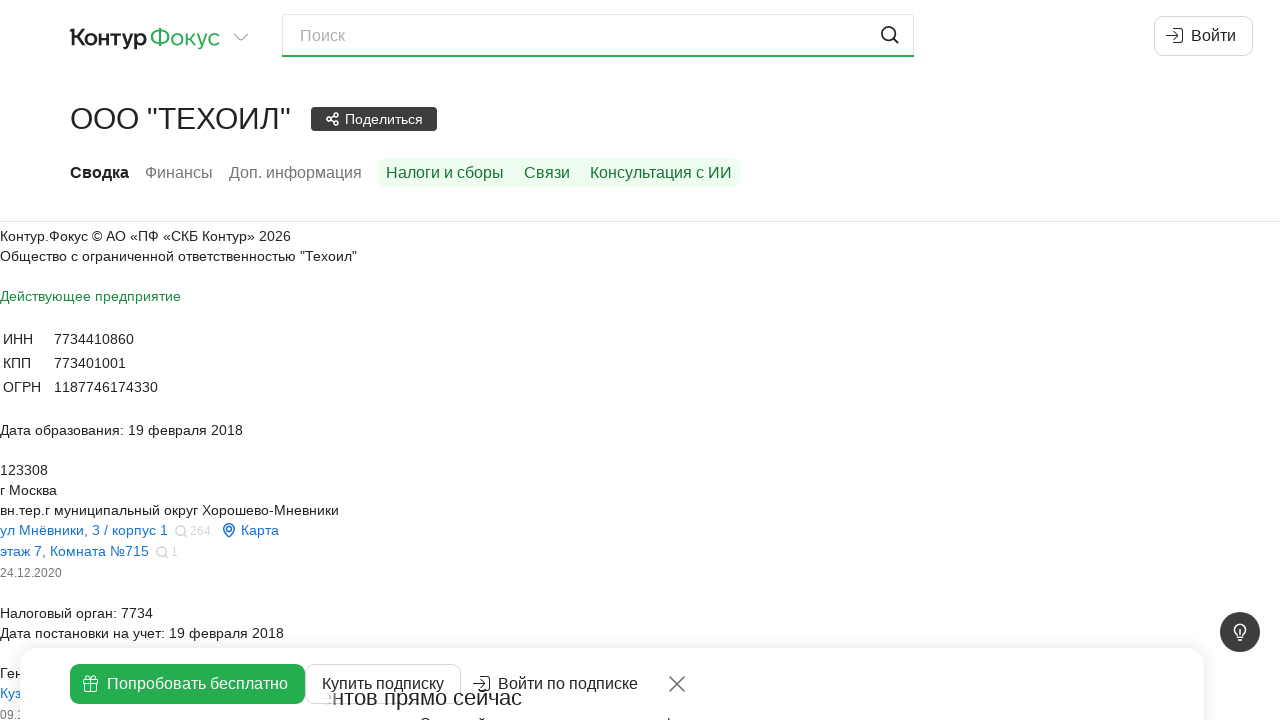

--- FILE ---
content_type: text/html
request_url: https://focus.kontur.ru/entity?query=1187746174330
body_size: 750
content:
<!DOCTYPE html><html lang="ru"><head><meta charSet="utf-8"/><meta name="viewport" content="viewport-fit=cover,width=device-width,initial-scale=1.0,user-scalable=no"/><meta name="theme-color" content="#ffffff"/><meta name="format-detection" content="telephone=no"/><meta name="apple-itunes-app" content="app-id=604761759"/><link rel="manifest" href="/manifest.json" crossorigin="use-credentials"/><link rel="mask-icon" href="/focus-icon.svg"/><link rel="shortcut icon" href="/favicon.ico" type="image/x-icon"/><link rel="icon" type="image/png" href="/favicon-16x16.png" sizes="16x16"/><link rel="icon" type="image/png" href="/favicon-32x32.png" sizes="32x32"/><link rel="apple-touch-icon" sizes="60x60" href="/icons/apple-touch-icon-60x60.png"/><link rel="apple-touch-icon" sizes="120x120" href="/icons/apple-touch-icon-120x120.png"/><link rel="apple-touch-icon" sizes="152x152" href="/icons/apple-touch-icon-152x152.png"/><link rel="apple-touch-icon" sizes="180x180" href="/icons/apple-touch-icon-180x180.png"/><meta property="description" content="ООО &quot;ТЕХОИЛ&quot;, Москва, ИНН 7734410860, ОГРН 1187746174330, генеральный директор Кузьмичев Сергей Сергеевич - информация из официальных источников."/><meta property="keywords" content="ООО &quot;ТЕХОИЛ&quot;, ИНН 7734410860, КПП 773401001, ОГРН 1187746174330, ОКПО 25264289"/><link rel="canonical" href="https://focus.kontur.ru/entity?query=1187746174330"/><title>ООО &quot;ТЕХОИЛ&quot;, Москва, ИНН 7734410860, ОГРН 1187746174330 и другие реквизиты компании, адрес, официальный сайт, телефон — Контур.Фокус</title><meta name="robots" content="index"/><link rel="stylesheet" href="/assets/fonts-B2_oxkV-.css" type="text/css"/><link rel="stylesheet" href="/assets/styles-1OU0nzhj.css" type="text/css"/><link rel="stylesheet" href="/assets/styles.print-B_VxFaV5.css" media="print" type="text/css"/><script src="/scripts/jquery-2.2.4.min.js" type="text/javascript"></script><script src="/scripts/jquery-plugins-fcb2f435b8899004.min.js" type="text/javascript"></script><script src="/scripts/vanilla-0f999143a4f4af5d.min.js" type="text/javascript"></script><script src="/scripts/underscore-1.8.3.min.js" type="text/javascript"></script><script src="/scripts/jquery-ui-1.11.custom-2.min.js" type="text/javascript"></script><script src="/scripts/d3-3.5.12.min.js" type="text/javascript"></script><script src="https://forms.kontur.ru/widget/loader" async="" defer=""></script><link rel="stylesheet" href="/static/react/krbwcq4c.css" type="text/css"/><script type="application/javascript">window.__SINGO = true; window.ReactAppInitialVersion = "fiddq8rr"; </script></head><body><script id="entity" type="application/json">{"id":"1187746174330","isRuEntity":true,"canonical":"https://focus.kontur.ru/entity?query=1187746174330","blockMetaRobots":false,"name":"ООО \"ТЕХОИЛ\"","title":"ООО \"ТЕХОИЛ\", Москва, ИНН 7734410860, ОГРН 1187746174330","regDate":"2018-02-19","comments":[],"lists":[],"sections":["/entity","/forms","/universal"],"promoSections":["/taxes","/graph","/aiconsultation"],"exportOptions":null,"videosBlockContent":null,"policyReport":null,"canCreatePolicyReports":false,"keywords":"ООО \"ТЕХОИЛ\", ИНН 7734410860, КПП 773401001, ОГРН 1187746174330, ОКПО 25264289","description":"ООО \"ТЕХОИЛ\", Москва, ИНН 7734410860, ОГРН 1187746174330, генеральный директор Кузьмичев Сергей Сергеевич - информация из официальных источников."}</script><script type="application/json" id="focusWebAppSettings">{"disableYaMetric":false,"disableGTM":false,"tracesSampleRateSentry":0.1,"enableOnboardingWidget":true,"enableNewRealtyCountingSystem":true}</script><div id="appRoot"></div><script src="/static/react/app.fiddq8rr.js" type="module"></script><div style="opacity:0;font-family:Lab Grotesque"><span style="font-weight:normal"></span><span style="font-weight:normal;font-style:italic"></span><span style="font-weight:bold"></span><span style="font-weight:500"></span></div></body></html><!--$--><!--/$-->

--- FILE ---
content_type: text/html; charset=utf-8
request_url: https://focus.kontur.ru/content/entity?query=1187746174330
body_size: 8546
content:

<!doctype html>
<html lang="ru">
<head>
	<meta charset="utf-8"/>
	<title>ООО &quot;ТЕХОИЛ&quot;, Москва, ИНН 7734410860, ОГРН 1187746174330 и другие реквизиты компании, адрес, официальный сайт, телефон — Контур.Фокус</title>
	
	
	
	<meta name="description" content="ООО &quot;Техоил&quot;, Москва, ИНН 7734410860, ОГРН 1187746174330, генеральный директор Кузьмичев Сергей Сергеевич - информация из официальных источников."/>
	<meta name="keywords" content="ООО &quot;Техоил&quot;, ИНН 7734410860, КПП 773401001, ОГРН 1187746174330, ОКПО 25264289"/>
	<link rel="canonical" href="https://focus.kontur.ru/entity?query=1187746174330"/>


</head>
<body>
	
	<div class="frame">
		<!--noindex--><div class="only-print print-head">Контур.Фокус &#169; АО &#171;ПФ &#171;СКБ Контур&#187;&nbsp;2026</div><!--/noindex-->
		
		
	<input type="hidden" id="api_update_comment" value="/api/comments/update"/>
	
	<input type="hidden" id="query" value="1187746174330"/>
	

<div id="org-content" class="company t-readable main-entity-page">
	<div class="wrapper content-wrapper">
		<div class="main safeContext main-summary">
			
				<input type="hidden" id="subject-inn" value="7734410860"/>
				<input type="hidden" id="subject-ogrn" value="1187746174330"/>
				<input type="hidden" id="subject-name" value="ООО &quot;ТЕХОИЛ&quot;"/>
				<div class="b__first">
					<div class="block white-block">
						<div class="unevenIndent">
							
								<script id="orgInfoContentFieldBrief" type="application/json">[[{"__type":"copyWrapper","version":"atoms","content":[{"__type":"stylized","version":"atoms","content":[{"__type":"seo","version":"atoms","attributes":{"itemProp":"legalName","itemScope":false,"itemType":null},"content":{"__type":"text","version":"atoms","text":"Общество с ограниченной ответственностью \"Техоил\""}}],"semanticComponent":"h2"}],"text":"Общество с ограниченной ответственностью \"Техоил\""}],[{"__type":"stylized","version":"atoms","color":"textPositive","content":[{"__type":"text","version":"atoms","text":"Действующее предприятие"}]}],[],[{"__type":"table","version":"atoms","content":[[{"__type":"tableCell","version":"atoms","content":{"__type":"text","version":"atoms","text":"ИНН"}},{"__type":"tableCell","version":"atoms","content":{"__type":"copyWrapper","version":"atoms","content":[{"__type":"seo","version":"atoms","attributes":{"itemProp":"taxID","itemScope":false,"itemType":null},"content":{"__type":"text","version":"atoms","text":"7734410860"}}],"position":"right","text":"7734410860"}}],[{"__type":"tableCell","version":"atoms","content":{"__type":"text","version":"atoms","text":"КПП"}},{"__type":"tableCell","version":"atoms","content":{"__type":"copyWrapper","version":"atoms","content":[{"__type":"text","version":"atoms","text":"773401001"}],"position":"right","text":"773401001"}}],[{"__type":"tableCell","version":"atoms","content":{"__type":"text","version":"atoms","text":"ОГРН"}},{"__type":"tableCell","version":"atoms","content":{"__type":"copyWrapper","version":"atoms","content":[{"__type":"text","version":"atoms","text":"1187746174330"}],"position":"right","text":"1187746174330"}}]]}],[{"__type":"stylized","version":"atoms","content":[{"__type":"text","version":"atoms","text":"Дата образования: 19 февраля 2018"}],"semanticComponent":"h3"}],[{"__type":"vertical","version":"atoms","content":[{"__type":"copyWrapper","version":"atoms","content":[{"__type":"seo","version":"atoms","attributes":{"itemProp":"address","itemScope":true,"itemType":"https:\/\/schema.org\/PostalAddress"},"content":{"__type":"vertical","version":"atoms","content":[{"__type":"seo","version":"atoms","attributes":{"itemProp":"postalCode","itemScope":false,"itemType":null},"content":{"__type":"text","version":"atoms","text":"123308"}},{"__type":"seo","version":"atoms","attributes":{"itemProp":"addressRegion","itemScope":false,"itemType":null},"content":{"__type":"text","version":"atoms","text":"г Москва"}},{"__type":"text","version":"atoms","text":"вн.тер.г муниципальный округ Хорошево-Мневники"},{"__type":"seo","version":"atoms","attributes":{"itemProp":"streetAddress","itemScope":false,"itemType":null},"content":{"__type":"address","version":"atoms","content":{"__type":"stylized","version":"atoms","color":"textLink","content":[{"__type":"text","version":"atoms","text":"ул Мнёвники, 3 \/ корпус 1"}]},"count":264,"mapUrl":"\/redirect?url=https%3a%2f%2fmaps.yandex.ru%2f%3fl%3dstv%252Csta%26text%3d%25d1%2583%25d0%25bb%25d0%25b8%25d1%2586%25d0%25b0%2b%25d0%259c%25d0%25bd%25d1%2591%25d0%25b2%25d0%25bd%25d0%25b8%25d0%25ba%25d0%25b8%252c%2b3%252c%2b%25d0%25ba%25d0%25be%25d1%2580%25d0%25bf%25d1%2583%25d1%2581%2b1%252c%2b%25d0%25b2%25d0%25bd%25d1%2583%25d1%2582%25d1%2580%25d0%25b8%25d0%25b3%25d0%25be%25d1%2580%25d0%25be%25d0%25b4%25d1%2581%25d0%25ba%25d0%25b0%25d1%258f%2b%25d1%2582%25d0%25b5%25d1%2580%25d1%2580%25d0%25b8%25d1%2582%25d0%25be%25d1%2580%25d0%25b8%25d1%258f%2b%25d0%25b3%25d0%25be%25d1%2580%25d0%25be%25d0%25b4%25d0%25b0%2b%25d1%2584%25d0%25b5%25d0%25b4%25d0%25b5%25d1%2580%25d0%25b0%25d0%25bb%25d1%258c%25d0%25bd%25d0%25be%25d0%25b3%25d0%25be%2b%25d0%25b7%25d0%25bd%25d0%25b0%25d1%2587%25d0%25b5%25d0%25bd%25d0%25b8%25d1%258f%2b%25d0%25bc%25d1%2583%25d0%25bd%25d0%25b8%25d1%2586%25d0%25b8%25d0%25bf%25d0%25b0%25d0%25bb%25d1%258c%25d0%25bd%25d1%258b%25d0%25b9%2b%25d0%25be%25d0%25ba%25d1%2580%25d1%2583%25d0%25b3%2b%25d0%25a5%25d0%25be%25d1%2580%25d0%25be%25d1%2588%25d0%25b5%25d0%25b2%25d0%25be-%25d0%259c%25d0%25bd%25d0%25b5%25d0%25b2%25d0%25bd%25d0%25b8%25d0%25ba%25d0%25b8%252c%2b%25d0%25b3%25d0%25be%25d1%2580%25d0%25be%25d0%25b4%2b%25d0%259c%25d0%25be%25d1%2581%25d0%25ba%25d0%25b2%25d0%25b0&mac=cab8dHu70ibCDr7p9RmQ8LWfdl81","query":"\"Москва муниципальный округ Хорошево-Мневники Мнёвники 3 \/ 1\""}},{"__type":"searchLink","version":"right","count":1,"query":"\"Москва муниципальный округ Хорошево-Мневники Мнёвники 3 \/ 1, 7, КОМНАТА №715\"","value":"этаж 7, Комната №715"},{"__type":"stylized","version":"atoms","color":"textGray","content":[{"__type":"text","version":"atoms","text":"24.12.2020","title":"Дата внесения сведений в ЕГРЮЛ"}],"fontSize":"small","strike":false}],"gap":0}}],"text":"123308, г Москва, вн.тер.г муниципальный округ Хорошево-Мневники, ул Мнёвники, 3 \/ корпус 1, этаж 7, Комната №715"}],"gap":8}],[{"__type":"vertical","version":"atoms","content":[null,{"__type":"stylized","version":"atoms","content":[{"__type":"text","version":"atoms","text":"Налоговый орган: 7734"}],"semanticComponent":"h3"},{"__type":"stylized","version":"atoms","content":[{"__type":"text","version":"atoms","text":"Дата постановки на учет: 19 февраля 2018"}],"semanticComponent":"h3"}],"gap":0}],[],[],[],[{"__type":"vertical","version":"atoms","content":[{"__type":"vertical","version":"atoms","content":[{"__type":"text","version":"atoms","text":"Генеральный директор"},{"__type":"searchLink","version":"right","count":1,"query":"\"Кузьмичев Сергей Сергеевич\" 771822584403","requisites":[{"version":"right","content":"09.11.2021","title":"Дата внесения сведений в реестр"},{"version":"right","content":"ИНН 771822584403"}],"value":"Кузьмичев Сергей Сергеевич"}],"gap":0}],"gap":0}],[{"__type":"vertical","version":"atoms","content":[{"__type":"stylized","version":"atoms","content":[{"__type":"text","version":"atoms","text":"Основной вид деятельности:"}],"semanticComponent":"h3"},{"__type":"text","version":"atoms","text":"Торговля оптовая твердым, жидким и газообразным топливом и подобными продуктами — 46.71"},{"__type":"link","version":"atoms","href":"\/activities?query=1187746174330","text":"Все виды деятельности (6)"}],"gap":0}],[{"__type":"vertical","version":"atoms","content":[{"__type":"stylized","version":"atoms","content":[{"__type":"text","version":"atoms","text":"Уставный капитал: 170 000 руб."}],"semanticComponent":"h3"},{"__type":"stylized","version":"atoms","color":"textGray","content":[{"__type":"text","version":"atoms","text":"19.02.2018"}],"fontSize":"small"}],"gap":0}],[],[{"__type":"vertical","version":"atoms","content":[{"__type":"stylized","version":"atoms","content":[{"__type":"text","version":"atoms","text":"Учредители и участники"}],"fontSize":"h3","semanticComponent":"h2"},{"__type":"searchLink","version":"right","count":1,"query":"\"Кузьмичев Сергей Сергеевич\" 771822584403","requisites":[{"version":"right","content":"100%"},{"version":"right","content":"░░░ ░░░░░░ руб."},{"version":"right","content":"22.11.2021","title":"Дата внесения сведений в реестр"},{"version":"right","content":"ИНН 771822584403"}],"value":"Кузьмичев Сергей Сергеевич"},{"__type":"searchLink","version":"right","count":0,"mods":{"color":"historical","strikeThrough":true},"query":"\"░░░░░░ ░░░░░░░░░ ░░░░░░░░░░\"","requisites":[{"version":"right","content":"░░░ ░░░░░░ руб."},{"version":"right","content":"24.12.2019","title":"Дата внесения сведений в реестр"},{"version":"right","content":"ИНН ░░░░░░░░░░░░"}],"value":"░░░░░░ ░░░░░░░░░ ░░░░░░░░░░"},{"__type":"searchLink","version":"right","count":0,"mods":{"color":"historical","strikeThrough":true},"query":"\"░░░░░░░ ░░░░░░ ░░░░░░░░░░░░\"","requisites":[{"version":"right","content":"░░░ ░░░░░░ руб."},{"version":"right","content":"19.02.2018","title":"Дата внесения сведений в реестр"},{"version":"right","content":"ИНН ░░░░░░░░░░░░"}],"value":"░░░░░░░ ░░░░░░ ░░░░░░░░░░░░"},{"__type":"button","version":"atoms","content":{"__type":"stylized","version":"atoms","color":"textLink","content":[{"__type":"text","version":"atoms","text":"Подробнее (3)"}]},"event":{"action":"open_modal","variables":"free_version"},"konturTrack":null,"track":{"action":"open_free_modal","element":null,"value":null},"trackClick":"open_free_modal","type":"link"}],"gap":10}],[],[{"__type":"finalFounders","version":"atoms","showVisualizationLink":true}],[{"__type":"vertical","version":"atoms","content":[{"__type":"stylized","version":"atoms","content":[{"__type":"text","version":"atoms","text":"Дополнительные коды"}],"fontSize":"h3","semanticComponent":"h2"},{"__type":"table","version":"atoms","content":[[{"__type":"tableCell","version":"atoms","content":{"__type":"text","version":"atoms","text":"ОКПО","title":"Общероссийский классификатор предприятий и организаций (Росстат)"}},{"__type":"tableCell","version":"atoms","content":{"__type":"copyWrapper","version":"atoms","content":[{"__type":"text","version":"atoms","text":"25264289"}],"position":"right","text":"25264289"}}],[{"__type":"tableCell","version":"atoms","content":{"__type":"inline","version":"atoms","content":[{"__type":"text","version":"atoms","text":"ПФР(СФР)","title":"Регистрационный номер в Пенсионном фонде России"},{"__type":"tooltip","version":"atoms","content":{"__type":"text","version":"atoms","text":"С 1 января 2023 года ПФР и ФСС объединились в Социальный фонд России. Регистрационные номера страхователей приводятся к единому формату, в связи с чем может быть указан старый код ФСС\/ПФР либо новый регистрационный номер СФР."},"text":null}]}},{"__type":"tableCell","version":"atoms","content":{"__type":"copyWrapper","version":"atoms","content":[{"__type":"text","version":"atoms","text":"░░░░░░░░░░"}],"position":"right","text":"░░░░░░░░░░"}}],[{"__type":"tableCell","version":"atoms","content":{"__type":"inline","version":"atoms","content":[{"__type":"text","version":"atoms","text":"ФСС(СФР)","title":"Регистрационные номер в Фонде социального страхования"},{"__type":"tooltip","version":"atoms","content":{"__type":"text","version":"atoms","text":"С 1 января 2023 года ПФР и ФСС объединились в Социальный фонд России. Регистрационные номера страхователей приводятся к единому формату, в связи с чем может быть указан старый код ФСС\/ПФР либо новый регистрационный номер СФР."},"text":null}]}},{"__type":"tableCell","version":"atoms","content":{"__type":"copyWrapper","version":"atoms","content":[{"__type":"text","version":"atoms","text":"░░░░░░░░░░"}],"position":"right","text":"░░░░░░░░░░"}}],[{"__type":"tableCell","version":"atoms","content":{"__type":"text","version":"atoms","text":"ОКАТО","title":"Общероссийский классификатор объектов административно-территориального деления"}},{"__type":"tableCell","version":"atoms","content":{"__type":"copyWrapper","version":"atoms","content":[{"__type":"text","version":"atoms","text":"45283582000"}],"position":"right","text":"45283582000"}}],[{"__type":"tableCell","version":"atoms","content":{"__type":"text","version":"atoms","text":"ОКТМО","title":"Общероссийский классификатор территорий муниципальных образований"}},{"__type":"tableCell","version":"atoms","content":{"__type":"copyWrapper","version":"atoms","content":[{"__type":"text","version":"atoms","text":"45371000000"}],"position":"right","text":"45371000000"}}],[{"__type":"tableCell","version":"atoms","content":{"__type":"text","version":"atoms","text":"ОКОПФ","title":"Общероссийский классификатор организационно-правовых форм"}},{"__type":"tableCell","version":"atoms","content":{"__type":"copyWrapper","version":"atoms","content":[{"__type":"text","version":"atoms","text":"12300"}],"position":"right","text":"12300"}}],[{"__type":"tableCell","version":"atoms","content":{"__type":"text","version":"atoms","text":"ОКОГУ","title":"Общероссийский классификатор органов государственной власти и управления"}},{"__type":"tableCell","version":"atoms","content":{"__type":"copyWrapper","version":"atoms","content":[{"__type":"text","version":"atoms","text":"4210014"}],"position":"right","text":"4210014"}}],[{"__type":"tableCell","version":"atoms","content":{"__type":"text","version":"atoms","text":"ОКФС","title":"Общероссийский классификатор форм собственности"}},{"__type":"tableCell","version":"atoms","content":{"__type":"copyWrapper","version":"atoms","content":[{"__type":"text","version":"atoms","text":"16"}],"position":"right","text":"16"}}]]}],"gap":10}],[],[{"__type":"padding","version":"atoms","bottom":10,"content":{"__type":"horizontal","version":"atoms","content":[{"__type":"stylized","version":"atoms","content":[{"__type":"text","version":"atoms","text":"Выписка из ЕГРЮЛ"}],"fontSize":"h3","semanticComponent":"h2"}],"gap":6,"verticalAlign":"center"}},{"__type":"excerptList","version":"atoms","isLuted":true,"minDate":"2016-01-11T00:00:00"},{"__type":"egrulExtraction","version":"atoms"}]]</script>
								<div class="reactInjectedBrief" data-field="orgInfoContentFieldBrief"></div>
							
						</div>
					</div>
				</div>
				
				<div class="b__last ">
					
						<div class="b__last-col b__last-col-L">

<script id="fsspUlJson" type="application/json">{"content":[[{"__type":"promo","version":"right","description":"Значимые факты о компании, на которые стоит обратить внимание при проверке.","image":"fssp"}]],"id":"fssp","priority":0,"title":"Исполнительные производства","type":"Promo"}</script>
<div class="reactInjectedSummaryBlock" data-field="fsspUlJson"></div>


<script id="financeJson" type="application/json">{"content":[[{"__type":"padding","version":"atoms","bottom":10,"content":{"__type":"userhint","version":"atoms","content":{"__type":"stylized","version":"atoms","content":[{"__type":"text","version":"atoms","text":"Финансы на конец 2024 года"}],"fontSize":"h3"},"popupPosition":["top center","bottom center"]}},{"__type":"vertical","version":"atoms","content":[{"__type":"financialChart","version":"atoms","allData":[{"arrow":{"color":"green","direction":"up","value":"65%"},"data":{"data":[{"EndYear":234361,"StartYear":478239000,"Year":2021},{"EndYear":847312,"StartYear":234361000,"Year":2022},{"EndYear":281324,"StartYear":847312000,"Year":2023},{"EndYear":466911,"StartYear":281324000,"Year":2024}],"id":"1600","name":"Баланс","order":1},"id":"1600","lines":[[{"x":"2021","y":478239},{"x":"2022","y":234361},{"x":"2023","y":847312},{"x":"2024","y":281324},{"x":"2025","y":466911}]],"linesDoter":[],"linesDoterNames":[],"linesDoterNamesEvents":[],"linesNames":["indicator_1600_0_line"],"linesNamesEvents":["indicator_1600_0_line_events"],"name":"Баланс","order":1,"scatters":[{"bottom":false,"id":"point_indicator_1600_0","value":"478239","x":"2021","y":478239},{"bottom":false,"id":"point_indicator_1600_1","value":"234361","x":"2022","y":234361},{"bottom":false,"id":"point_indicator_1600_2","value":"847312","x":"2023","y":847312},{"bottom":false,"id":"point_indicator_1600_3","value":"281324","x":"2024","y":281324},{"bottom":false,"id":"point_indicator_1600_4","value":"466911","x":"2025","y":466911}],"scattersName":["indicator_1600_circle"],"scattersNameEvents":["indicator_1600_circle_events"]},{"arrow":{"color":"red","direction":"down","value":"32%"},"data":{"data":[{"EndYear":7721037,"StartYear":9851229000,"Year":2021},{"EndYear":11869134,"StartYear":7721037000,"Year":2022},{"EndYear":12863630,"StartYear":11869134000,"Year":2023},{"EndYear":8657571,"StartYear":12863630000,"Year":2024}],"id":"2110","name":"Выручка","order":2},"id":"2110","lines":[[{"x":"2021","y":9851229},{"x":"2022","y":7721037},{"x":"2023","y":11869134},{"x":"2024","y":12863630},{"x":"2025","y":8657571}]],"linesDoter":[],"linesDoterNames":[],"linesDoterNamesEvents":[],"linesNames":["indicator_2110_0_line"],"linesNamesEvents":["indicator_2110_0_line_events"],"name":"Выручка","order":2,"scatters":[{"bottom":false,"id":"point_indicator_2110_0","value":"9851229","x":"2021","y":9851229},{"bottom":false,"id":"point_indicator_2110_1","value":"7721037","x":"2022","y":7721037},{"bottom":false,"id":"point_indicator_2110_2","value":"11869134","x":"2023","y":11869134},{"bottom":false,"id":"point_indicator_2110_3","value":"12863630","x":"2024","y":12863630},{"bottom":false,"id":"point_indicator_2110_4","value":"8657571","x":"2025","y":8657571}],"scattersName":["indicator_2110_circle"],"scattersNameEvents":["indicator_2110_circle_events"]},{"arrow":null,"data":{"data":[{"EndYear":1976,"StartYear":2817000,"Year":2021},{"EndYear":6465,"StartYear":1976000,"Year":2022},{"EndYear":3822,"StartYear":6465000,"Year":2023},{"EndYear":2529,"StartYear":3822000,"Year":2024}],"id":"2400","name":"Чистая прибыль","order":3},"id":"2400","lines":[[{"x":"2021","y":2817},{"x":"2022","y":1976},{"x":"2023","y":6465},{"x":"2024","y":3822},{"x":"2025","y":2529}]],"linesDoter":[],"linesDoterNames":[],"linesDoterNamesEvents":[],"linesNames":["indicator_2400_0_line"],"linesNamesEvents":["indicator_2400_0_line_events"],"name":"Чистая прибыль","order":3,"scatters":[{"bottom":false,"id":"point_indicator_2400_0","value":"2817","x":"2021","y":2817},{"bottom":false,"id":"point_indicator_2400_1","value":"1976","x":"2022","y":1976},{"bottom":false,"id":"point_indicator_2400_2","value":"6465","x":"2023","y":6465},{"bottom":false,"id":"point_indicator_2400_3","value":"3822","x":"2024","y":3822},{"bottom":false,"id":"point_indicator_2400_4","value":"2529","x":"2025","y":2529}],"scattersName":["indicator_2400_circle"],"scattersNameEvents":["indicator_2400_circle_events"]}],"isLuted":true,"maxYear":2024,"minYear":2021},{"__type":"stylized","version":"atoms","background":"bgGrayLight","content":[{"__type":"rounded","version":"atoms","content":{"__type":"horizontal","version":"atoms","content":[{"__type":"financialEstimate","version":"atoms","arrow":{"color":"grey","direction":"up","value":"4"},"description":"33 балла","isLuted":true,"thermValue":3,"tooltip":{"content":{"__type":"vertical","version":"atoms","content":[{"__type":"text","version":"atoms","text":"Автоматический финансовый анализ. Включает статистическую оценку и экспертный рейтинг отчётности. Помогают оценить финансовое здоровье компании и вероятность банкротства."},{"__type":"stylized","version":"atoms","color":"textFocus","content":[{"__type":"button","version":"atoms","content":{"__type":"horizontal","version":"atoms","content":[{"__type":"icon","version":"atoms","name":"JewelCrownIcon"},{"__type":"text","version":"atoms","text":"Возможность доступна по подписке"}],"gap":4},"event":{"action":"open_modal","variables":"free_version"},"konturTrack":null,"track":{"action":"open_free_modal","element":"orgfinances","value":"from_promo"},"type":"link"}]}]},"desktopHeader":null,"header":"Фин. анализ"}},{"__type":"financialEstimate","version":"atoms","arrow":{"color":"grey","direction":"down","value":null},"description":"CCC","isLuted":true,"thermValue":4,"tooltip":{"content":{"__type":"vertical","version":"atoms","content":[{"__type":"text","version":"atoms","text":"Автоматический финансовый анализ. Включает статистическую оценку и экспертный рейтинг отчётности. Помогают оценить финансовое здоровье компании и вероятность банкротства."},{"__type":"stylized","version":"atoms","color":"textFocus","content":[{"__type":"button","version":"atoms","content":{"__type":"horizontal","version":"atoms","content":[{"__type":"icon","version":"atoms","name":"JewelCrownIcon"},{"__type":"text","version":"atoms","text":"Возможность доступна по подписке"}],"gap":4},"event":{"action":"open_modal","variables":"free_version"},"konturTrack":null,"track":{"action":"open_free_modal","element":"orgfinances","value":"from_promo"},"type":"link"}]}]},"desktopHeader":null,"header":"Фин. анализ"}}],"gap":24}}]},{"__type":"link","version":"atoms","content":{"__type":"text","version":"atoms","text":"Подробности за 2018..2024"},"href":"\/forms?query=1187746174330"}],"gap":16}]],"id":"orgFinances","priority":0,"title":null,"type":"default"}</script>
<div class="reactInjectedSummaryBlock" data-field="financeJson"></div>
	<script id="employeesFieldJson" type="application/json">{"content":[[{"__type":"plain","version":"left","content":"Численность сотрудников — ","icon":null,"tooltipTitle":"Среднесписочная численность по данным ФНС","tooltipContent":[{"__type":"plain","version":"right","divider":" ","strElem":[{"version":"right","mods":{"color":"default"},"text":"2024 год: ░ человека"},{"version":"right","arrow":{"color":"grey","direction":"up","value":"░"},"text":null}],"text":null},{"__type":"plain","version":"right","divider":" ","strElem":[{"version":"right","mods":{"color":"default"},"text":"2023 год: 4 человека"},{"version":"right","arrow":{"color":"grey","direction":"up","value":"0"},"text":null}],"text":null},{"__type":"plain","version":"right","divider":" ","strElem":[{"version":"right","mods":{"color":"default"},"text":"2022 год: 4 человека"},{"version":"right","arrow":{"color":"grey","direction":"up","value":"0"},"text":null}],"text":null},{"__type":"plain","version":"right","divider":" ","strElem":[{"version":"right","mods":{"color":"default"},"text":"2021 год: 4 человека"},{"version":"right","arrow":{"color":"grey","direction":"up","value":"1"},"text":null}],"text":null}],"tooltipTrigger":{"version":"right","divider":" ","strElem":[{"version":"right","mods":{"color":"link","dottedUnderline":true},"text":"░ человека"},{"version":"right","arrow":{"color":"grey","direction":"up","value":"░"},"text":null}],"text":null},"tooltipMaxWidth":410,"tooltipTrackValue":"employees","withoutGap":true}],[{"__type":"plain","version":"left","content":"Средняя зарплата — ","icon":null,"tooltipTitle":"Оценка среднемесячной заработной платы работников","tooltipContent":[{"__type":"table","version":"right","rows":[[{"__type":"link","align":null,"hint":null,"href":null,"text":"2024"},{"__type":"link","align":null,"hint":null,"href":null,"text":"░░ ░░░ ░░░░"},{"__type":"link","align":null,"hint":null,"href":null,"text":"░░░ ░░░ ░░░░"}],[{"__type":"link","align":null,"hint":null,"href":null,"text":"2023"},{"__type":"link","align":null,"hint":null,"href":null,"text":"░░ ░░░ ░░░░"},{"__type":"link","align":null,"hint":null,"href":null,"text":"░░░ ░░░ ░░░░"}],[{"__type":"link","align":null,"hint":null,"href":null,"text":"2022"},{"__type":"link","align":null,"hint":null,"href":null,"text":"░░ ░░░ ░░░░"},{"__type":"link","align":null,"hint":null,"href":null,"text":"░░░ ░░░ ░░░░"}],[{"__type":"link","align":null,"hint":null,"href":null,"text":"2021"},{"__type":"link","align":null,"hint":null,"href":null,"text":"░░ ░░░ ░░░░"},{"__type":"link","align":null,"hint":null,"href":null,"text":"░░░ ░░░ ░░░░"}]],"titles":[{"colSpan":1,"title":"Год"},{"colSpan":1,"title":"Средняя ЗП в компании"},{"colSpan":1,"title":"Средняя ЗП в отрасли"}]},{"__type":"plain","version":"right","text":"Средняя зарплата в компании рассчитана на основании оплаты труда работникам (код 4122) и среднесписочной численности с учётом величины уплаченных страховых взносов."},{"__type":"plain","version":"right","divider":" ","strElem":[{"version":"right","text":"Среднее значение получено"},{"version":"right","href":"\/redirect?url=https%3a%2f%2fpb.nalog.ru%2fcalculator.html&mac=KVWQ7L5Wi_zn0TywDxt-Xoyvvdw1","openInNewTab":true,"text":"с помощью калькулятора ФНС"}],"text":null},{"__type":"plain","version":"right","mods":{"color":"info","size":"small"},"text":"Использованные параметры: ОКВЭД 46, город Москва, предприятия с выручкой свыше 2 млрд руб. Иные значения некоторых параметров компании для предыдущих лет могут не учитываться."}],"tooltipTrigger":{"version":"right","divider":" ","strElem":[{"version":"right","mods":{"color":"link","dottedUnderline":true},"text":"░░ ░░░ ░░░░"},{"version":"right","arrow":{"color":"grey","direction":"down","value":"░░ ░"},"text":null}],"text":null},"tooltipMaxWidth":410,"tooltipTrackValue":"salary"},{"__type":"plain","version":"right","text":"На ░░% ниже, чем в среднем по отрасли"}]],"id":"employees","priority":0,"title":"Сотрудники","type":"default"}</script>
	<div data-tid="employees" class="reactInjectedSummaryBlock" data-field="employeesFieldJson"></div>





<script id="taxesJson" type="application/json">{"content":[[{"__type":"promo","version":"right","description":"Уплаченные налоги по разным статьям, налоговая задолженность и штрафы.","image":null}]],"id":"taxes","priority":0,"title":"Налоги и сборы","type":"Promo"}</script>
<div class="reactInjectedSummaryBlock" data-field="taxesJson"></div>

	<script id="universalBlockData" type="application/json">{"content":[[{"__type":"vertical","version":"atoms","content":[{"__type":"stylized","version":"atoms","content":[{"__type":"userhint","version":"atoms","content":{"__type":"text","version":"atoms","text":"Дополнительная информация"},"hintName":"universal_tab_hint"}],"fontSize":"h3"},{"__type":"vertical","version":"atoms","content":[{"__type":"link","version":"atoms","href":"\/universal?query=1187746174330&type=ekg","openInNewTab":true,"text":"ЭКГ-рейтинг","track":{"action":null,"element":null,"value":"ekg_summary_block"}}],"gap":10}],"gap":10}]],"id":"universalSummaryBlock","priority":0,"title":null,"type":"Default"}</script>
	<div data-field="universalBlockData" class="reactInjectedSummaryBlock"></div>




<script id="uwsUlJson" type="application/json">{"content":[[{"__type":"promo","version":"right","description":"Документы, поданные на внесение изменений в сведения, содержащиеся в ЕГРЮЛ.","image":null}]],"id":"uws","priority":0,"title":"Документы на внесение изменений в ЕГРЮЛ","type":"Promo"}</script>
<div class="reactInjectedSummaryBlock" data-field="uwsUlJson"></div>

<div class="block relative">
	<div class="unevenIndent">
	<h3>Записи в ЕГРЮЛ</h3>
	<dl class="auto halfMargin"><dt class="size12 marT2">25.01.2025</dt><dd class="marB5  ">Представление сведений о регистрации юридического лица в качестве страхователя в Социальном фонде Российской Федерации (обязательное пенсионное страхование)</dd><dt class="size12 marT2">25.01.2025</dt><dd class="marB5  ">Представление сведений о регистрации юридического лица в качестве страхователя в Социальном фонде Российской Федерации (обязательное социальное страхование)</dd><dt class="size12 marT2">11.05.2023</dt><dd class="marB5  ">Представление сведений о регистрации физического лица по месту жительства</dd></dl>
	<div class="showAllItems"><a class="hover-underline" href="/egrrecs?query=1187746174330">Подробнее&nbsp;(18)</a></div>
	</div>
</div>


	<div class="block block__history">
		<div class="unevenIndent">
			<h3>История</h3>
			
				<p class="noMargin grey size14">Другие адреса</p>
				
<div class="halfMargin indentedPar">
	
	
<a class="hover-underline " href="/search?query=%22%e2%96%91%e2%96%91%e2%96%91%e2%96%91%e2%96%91%e2%96%91+%e2%96%91%e2%96%91%e2%96%91%e2%96%91%e2%96%91%e2%96%91%e2%96%91%e2%96%91+%e2%96%91+%2f+%e2%96%91%22&amp;state=081077917">
	<span class=" hover-underline">░░░░░░, ░░░░░ ░░░░░░, ░░░░░ ░░░░░░░░, ░ / ░░░░░░ ░, ░░ ░ ░░░ ░░░</span>&nbsp;<span class="smallText lightGrey nowrap"><span class="ico ico_loupe"></span></span>
</a>
	
	
		<div class="noMargin smallText smallTextBlock">
			
<p class="noMargin smallText inline"><span title="Дата внесения сведений в ЕГРЮЛ">19.02.2018</span></p>

		</div>
	
</div>
				<p class="noMargin grey size14">Руководители</p>
				
<div class="halfMargin indentedPar">
	<p class="noMargin">Генеральный директор</p>
	
<a class="hover-underline " href="/search?query=%22%e2%96%91%e2%96%91%e2%96%91%e2%96%91%e2%96%91%e2%96%91+%e2%96%91%e2%96%91%e2%96%91%e2%96%91%e2%96%91%e2%96%91%e2%96%91%e2%96%91%e2%96%91+%e2%96%91%e2%96%91%e2%96%91%e2%96%91%e2%96%91%e2%96%91%e2%96%91%e2%96%91%e2%96%91%e2%96%91%22">
	<span class=" hover-underline">░░░░░░ ░░░░░░░░░ ░░░░░░░░░░</span>&nbsp;<span class="smallText lightGrey nowrap"><span class="ico ico_loupe"></span></span>
</a>
	
	
		<div class="noMargin smallText smallTextBlock">
			
<p class="noMargin smallText inline"><span title="Дата внесения сведений в ЕГРЮЛ">27.09.2019</span></p>
<span class="ind2em">ИНН&nbsp;░░░░░░░░░░░░</span>
		</div>
	
</div>
<div class="halfMargin indentedPar">
	<p class="noMargin">Генеральный директор</p>
	
<a class="hover-underline " href="/search?query=%22%e2%96%91%e2%96%91%e2%96%91%e2%96%91%e2%96%91%e2%96%91%e2%96%91+%e2%96%91%e2%96%91%e2%96%91%e2%96%91%e2%96%91%e2%96%91+%e2%96%91%e2%96%91%e2%96%91%e2%96%91%e2%96%91%e2%96%91%e2%96%91%e2%96%91%e2%96%91%e2%96%91%e2%96%91%e2%96%91%22">
	<span class=" hover-underline">░░░░░░░ ░░░░░░ ░░░░░░░░░░░░</span>&nbsp;<span class="smallText lightGrey nowrap"><span class="ico ico_loupe"></span></span>
</a>
	
	
		<div class="noMargin smallText smallTextBlock">
			
<p class="noMargin smallText inline"><span title="Дата внесения сведений в ЕГРЮЛ">19.02.2018</span></p>
<span class="ind2em">ИНН&nbsp;░░░░░░░░░░░░</span>
		</div>
	
</div>
				<p class="noMargin grey size14">Учредители и участники</p>
				
					<p class="halfMargin indentedPar"><a class="hover-underline" href="#" onclick="free_alertMessage();return false;">История по данным ЕГРЮЛ (2)</a></p>
				
		</div>
	</div>


	<script id="plugkad" type="application/json">{"content":[[{"__type":"stylized","version":"atoms","color":"textGray","content":[{"__type":"text","version":"atoms","text":"Не найдено арбитражных дел с участием ООО \"ТЕХОИЛ\" (ИНН 7734410860, Москва)"}]}]],"id":"kad","priority":0,"title":"Арбитражные дела","type":"NoData"}</script>
	<div data-field="plugkad" class="reactInjectedSummaryBlock"></div>


	<script id="plugcontracts" type="application/json">{"content":[[{"__type":"stylized","version":"atoms","color":"textGray","content":[{"__type":"text","version":"atoms","text":"Сведения об участии ООО \"ТЕХОИЛ\" (ИНН 7734410860, Москва) в госзакупках отсутствуют"}]}]],"id":"contracts","priority":0,"title":"Госзакупки","type":"NoData"}</script>
	<div data-field="plugcontracts" class="reactInjectedSummaryBlock"></div>

</div>
					
						<div class="b__last-col b__last-col-R">
	<script id="aiAssistantBlockData" type="application/json">{"content":[[{"__type":"horizontal","version":"atoms","content":[{"__type":"image","version":"atoms","name":"AIStar"},{"__type":"stylized","version":"atoms","bold":true,"content":[{"__type":"text","version":"atoms","text":"Консультация с ИИ"}],"fontSize":"medium"}],"gap":8,"verticalAlign":"center"}],[{"__type":"stylized","version":"atoms","content":[{"__type":"text","version":"atoms","text":"Краткое резюме о деятельности организации или персонализированная оценка рисков по конкретной сделке с ней"}]}]],"groupGap":16,"id":"aiConsultationPromo","priority":0,"specialEvent":"ai_consultation","title":null,"type":"Promo"}</script>
	<div data-field="aiAssistantBlockData" class="reactInjectedSummaryBlock"></div>


	<script id="competitorOverviewBlockJson" type="application/json">{"content":[[{"__type":"layoutTextWithImage","version":"atoms","align":"normal","content":{"__type":"vertical","version":"atoms","content":[{"__type":"vertical","version":"atoms","content":[{"__type":"text","version":"atoms","text":"— цены, условия и технические характеристики"},{"__type":"text","version":"atoms","text":"— ключевые риски и надёжность"},{"__type":"text","version":"atoms","text":"— быстрый поиск альтернативных поставщиков"}],"gap":8},{"__type":"button","version":"atoms","content":{"__type":"text","version":"atoms","text":"Узнать подробнее"},"href":"https:\/\/forms.kontur.ru\/form\/ralasueCFl","konturTrack":null,"openInNewTab":true,"track":{"action":"click","element":"open_free_modal","value":"more"},"type":"backless"}],"gap":24},"gap":24,"hiddenContent":{"__type":"image","version":"atoms","name":"DocText"},"hideWidth":360,"verticalAlign":"start"}]],"id":"competitorOverview","priority":0,"title":"Сводный отчёт по конкурентам в один клик","type":"default"}</script>
	<div data-tid="competitorOverview" class="reactInjectedSummaryBlock" data-field="competitorOverviewBlockJson"></div>




<script id="pulseIndexJson" type="application/json">{"content":[[{"__type":"promo","version":"right","description":"Автоматическая оценка состояния компании. Показывается в динамике со ссылками на причины изменения.","image":"pulseIndex"}]],"id":"pulseIndex","priority":0,"title":"Пульс-индекс","type":"Promo"}</script>
<div class="reactInjectedSummaryBlock" data-field="pulseIndexJson"></div>

	<script id="lights" type="application/json">{"content":[[{"__type":"userhint","version":"atoms","content":{"__type":"stylized","version":"atoms","content":[{"__type":"text","version":"atoms","text":"Автоматическая проверка"}],"fontSize":"h3"},"popupPosition":["top center","bottom center"]}],[{"__type":"vertical","version":"atoms","content":[{"__type":"horizontal","version":"atoms","content":[{"__type":"circle","version":"atoms","color":"markerYellow","title":null},{"__type":"text","version":"atoms","text":"1 — факт, на который следует обратить внимание"}],"gap":6,"noWrap":true},{"__type":"horizontal","version":"atoms","content":[{"__type":"circle","version":"atoms","color":"markerGreen","title":null},{"__type":"text","version":"atoms","text":"6 — благоприятные факты"}],"gap":6,"noWrap":true}],"gap":5}],[{"__type":"abExperiment","version":"atoms","content":[{"__type":"padding","version":"atoms","content":{"__type":"stylized","version":"atoms","background":"bgLgreen","color":"textFocus","content":[{"__type":"rounded","version":"atoms","content":{"__type":"vertical","version":"atoms","content":[{"__type":"text","version":"atoms","text":"Узнайте подробности о найденных фактах и рекомендации по работе с компанией"},{"__type":"stylized","version":"atoms","color":"textFocus","content":[{"__type":"link","version":"atoms","href":"https:\/\/focus.kontur.ru\/demo?from=focus","icon":"CelebrationGiftBoxIcon","konturTrack":{"version":"atoms","action":"demo-link_click","category":"lights","label":null},"openInNewTab":true,"text":"Попробовать бесплатно","track":{"action":"click_tryfree","element":"lights","value":null}}]}]}}]},"top":5}],"experimentName":"focus.SEO-promo","variantName":"default"},{"__type":"abExperiment","version":"atoms","content":[{"__type":"padding","version":"atoms","content":{"__type":"stylized","version":"atoms","background":"bgLgreen","color":"textFocus","content":[{"__type":"rounded","version":"atoms","content":{"__type":"vertical","version":"atoms","content":[{"__type":"text","version":"atoms","text":"Узнайте подробности о найденных фактах и рекомендации по работе с компанией"},{"__type":"stylized","version":"atoms","color":"textFocus","content":[{"__type":"link","version":"atoms","href":"https:\/\/focus.kontur.ru\/demo?from=focus","icon":"CelebrationGiftBoxIcon","konturTrack":{"version":"atoms","action":"demo-link_click","category":"lights","label":null},"openInNewTab":true,"text":"Попробовать бесплатно","track":{"action":"click_tryfree","element":"lights","value":null}}]}]}}]},"top":5}],"experimentName":"focus.SEO-promo","variantName":"add-cross"},{"__type":"abExperiment","version":"atoms","content":[{"__type":"padding","version":"atoms","content":{"__type":"stylized","version":"atoms","background":"bgLgreen","color":"textFocus","content":[{"__type":"rounded","version":"atoms","content":{"__type":"vertical","version":"atoms","content":[{"__type":"text","version":"atoms","text":"Узнайте подробности о найденных фактах и рекомендации по работе с компанией"},{"__type":"horizontal","version":"atoms","content":[{"__type":"stylized","version":"atoms","buttonBackground":"firm0","color":"textWhite","content":[{"__type":"button","version":"atoms","content":{"__type":"text","version":"atoms","text":"Попробовать бесплатно"},"href":"https:\/\/focus.kontur.ru\/demo?from=focus","icon":"CelebrationGiftBoxIconLight","konturTrack":{"version":"atoms","action":"demo-link_click","category":"lights","label":null},"openInNewTab":true,"track":{"action":"click_tryfree","element":"lights","value":null},"type":"default"}]},{"__type":"stylized","version":"atoms","color":"textFocus","content":[{"__type":"link","version":"atoms","href":"https:\/\/focus.kontur.ru\/site\/price?group=65","icon":"MarketShoppingCartIcon","konturTrack":{"version":"atoms","action":"buy-link_click","category":"lights","label":null},"openInNewTab":true,"text":"Купить подписку","track":{"action":"buy-link_click","element":"lights","value":null}}]}]}]}}]},"top":5}],"experimentName":"focus.SEO-promo","variantName":"only-modal"},{"__type":"abExperiment","version":"atoms","content":[{"__type":"padding","version":"atoms","content":{"__type":"stylized","version":"atoms","background":"bgLgreen","color":"textFocus","content":[{"__type":"rounded","version":"atoms","content":{"__type":"vertical","version":"atoms","content":[{"__type":"text","version":"atoms","text":"Узнайте подробности о найденных фактах и рекомендации по работе с компанией"},{"__type":"stylized","version":"atoms","color":"textFocus","content":[{"__type":"link","version":"atoms","href":"https:\/\/focus.kontur.ru\/demo?from=focus","icon":"CelebrationGiftBoxIcon","konturTrack":{"version":"atoms","action":"demo-link_click","category":"lights","label":null},"openInNewTab":true,"text":"Попробовать бесплатно","track":{"action":"click_tryfree","element":"lights","value":null}}]}]}}]},"top":5}],"experimentName":"focus.SEO-promo","variantName":"modal-and-block"}]],"id":"lights","priority":0,"title":null,"type":"default"}</script>
	<div data-field="lights" class="reactInjectedSummaryBlock"></div>


	<script id="sanctionsBlockJson" type="application/json">{"content":[[{"__type":"adaptiveGrid","version":"atoms","content":[{"__type":"vertical","version":"atoms","content":[{"__type":"stylized","version":"atoms","bold":true,"content":[{"__type":"text","version":"atoms","text":"Санкционные списки"}],"fontSize":"h3"},{"__type":"text","version":"atoms","text":"Проверка по 40+ санкционным спискам разных стран. Выявление фигурантов санкций и связанных с ними лиц и компаний."},{"__type":"stylized","version":"atoms","color":"textFocus","content":[{"__type":"button","version":"atoms","content":{"__type":"horizontal","version":"atoms","content":[{"__type":"text","version":"atoms","text":"Узнать больше"},{"__type":"icon","version":"atoms","name":"ArrowCRightIcon"}],"gap":4,"verticalAlign":"start"},"konturTrack":null,"type":"link"}]}]},{"__type":"image","version":"atoms","name":"SquareCancel"}],"gap":0,"isPromo":true,"noWrap":null}]],"id":"sanctionsLists","priority":0,"specialEvent":"sanctions_modal","title":null,"type":"Promo"}</script>
	<div data-tid="sanctions" class="reactInjectedSummaryBlock" data-field="sanctionsBlockJson"></div>


	<script id="freeGraph" type="application/json">{"content":[[{"__type":"vertical","version":"atoms","content":[{"__type":"padding","version":"atoms","content":{"__type":"vertical","version":"atoms","content":[{"__type":"link","version":"atoms","href":"\/entity?query=1057749563937","openInNewTab":true,"text":"ООО \"Фирма ИНТРЭК\""},{"__type":"link","version":"atoms","href":"\/entity?query=1197746108064","openInNewTab":true,"text":"ООО \"Химэксперт\""},{"__type":"link","version":"atoms","href":"\/entity?query=318774600171496","openInNewTab":true,"text":"ИП Бекиева Диляра Курбанбаевна"}]},"top":4},{"__type":"button","version":"atoms","content":{"__type":"inline","version":"atoms","content":[{"__type":"text","version":"atoms","text":"Все связи (4)"},null]},"event":{"action":"open_modal","variables":"free_version"},"konturTrack":null,"type":"link"},{"__type":"padding","version":"atoms","content":{"__type":"stylized","version":"atoms","color":"textGray","content":[{"__type":"text","version":"atoms","text":"Могут быть представлены как актуальные, так и исторические связи"}],"fontSize":"small"},"top":4}],"gap":16}]],"id":"freeGraph","priority":0,"title":"Связанные организации","type":"Default"}</script>
	<div data-field="freeGraph" class="reactInjectedSummaryBlock"></div>



<script id="atisu" type="application/json"></script>
<div class="reactInjectedSummaryBlock" data-field="atisu"></div>


	<script id="diadocJson" type="application/json">{"content":[[{"__type":"plain","version":"right","divider":" ","strElem":[{"version":"right","text":"Может обмениваться документами через"},{"version":"right","href":"https:\/\/www.diadoc.ru?from=Focus","openInNewTab":true,"text":"Диадок"}],"text":null}]],"id":null,"priority":0,"title":"Диадок","type":"ImageWithText","image":{"version":"right","alt":"Логотип Диадока","href":null,"src":"https:\/\/focus.kontur.ru\/static\/images\/diadoc.svg"}}</script>
	<div class="reactInjectedSummaryBlock" data-field="diadocJson"></div>



<script id="SeoTextBlockJson" type="application/json">{"content":[[{"__type":"plain","version":"right","text":"Компания ООО \"ТЕХОИЛ\" зарегистрирована 19.02.2018 по адресу 123308, г Москва, вн.тер.г муниципальный округ Хорошево-Мневники, ул Мнёвники, 3 \/ корпус 1, этаж 7, Комната №715. Регистрирующий орган: 7746."}],[{"__type":"plain","version":"right","text":"ООО \"Техоил\" — действующее предприятие. ИНН 7734410860, КПП 773401001, ОГРН 1187746174330, ОКПО 25264289. Размер уставного капитала: 170 000 руб. Генеральный директор: Кузьмичев Сергей Сергеевич."}],[{"__type":"plain","version":"right","text":"Основной вид деятельности: «Торговля оптовая твердым, жидким и газообразным топливом и подобными продуктами — 46.71». Также ООО \"ТЕХОИЛ\" работает ещё по 5 направлениям. Выручка за 2024 год составила 8,7 млрд руб."}],[{"__type":"plain","version":"right","text":"Последние изменения в ЕГРЮЛ: 25.01.2025 «Представление сведений о регистрации юридического лица в качестве страхователя в Социальном фонде Российской Федерации (обязательное пенсионное страхование)», 25.01.2025 «Представление сведений о регистрации юридического лица в качестве страхователя в Социальном фонде Российской Федерации (обязательное социальное страхование)», 11.05.2023 «Представление сведений о регистрации физического лица по месту жительства»."}]],"groupGap":15,"id":null,"priority":0,"title":"Описание","type":"Default"}</script>
<div class="reactInjectedSummaryBlock" data-field="SeoTextBlockJson"></div>
</div>
					
				</div>
				
		</div>
	</div>
</div>

	
	
	
	
		<div class="footer-above">
			<div class="footer-ms-note"><div class="footer-note-text grey size12">Некоторые реквизиты и поля получены из источников ГМЦ Росстата. Полученные сведения не могут быть использованы для перепродажи третьим лицам.</div></div>
		</div>
	

	<script type="text/javascript">$(document).ready(function(){free_fixLinks();});</script>

		<div class="only-print print-foot">Контур.Фокус &#169; АО &#171;ПФ &#171;СКБ Контур&#187;&nbsp;2026</div>
	</div>
</body>
</html>


--- FILE ---
content_type: text/css; charset=utf-8
request_url: https://focus.kontur.ru/static/react/krbwcq4c.css
body_size: 106682
content:
._image_1nr0c_54:before{content:"";display:block;position:absolute;top:0;left:0;height:100%;width:100%;background-image:url("data:image/svg+xml,%3csvg%20width='325'%20height='180'%20viewBox='0%200%20325%20180'%20fill='none'%20xmlns='http://www.w3.org/2000/svg'%3e%3crect%20width='325'%20height='180'%20rx='4'%20fill='%23393939'/%3e%3crect%20x='0.5'%20y='0.5'%20width='324'%20height='179'%20rx='3.5'%20stroke='white'%20stroke-opacity='0.2'/%3e%3cpath%20fill-rule='evenodd'%20clip-rule='evenodd'%20d='M43.875%2071.5C59.1319%2071.5%2071.5%2059.1319%2071.5%2043.875C71.5%2028.6181%2059.1319%2016.25%2043.875%2016.25C28.6181%2016.25%2016.25%2028.6181%2016.25%2043.875C16.25%2059.1319%2028.6181%2071.5%2043.875%2071.5ZM56.2458%2041.2655C58.0573%2042.2498%2058.0573%2044.8502%2056.2458%2045.8345L39.4289%2054.9726C37.6964%2055.914%2035.5875%2054.6599%2035.5875%2052.6881V34.4119C35.5875%2032.4401%2037.6964%2031.186%2039.4289%2032.1274L56.2458%2041.2655Z'%20fill='%23272727'/%3e%3cpath%20d='M19%20123.784C19%20116.724%2024.7237%20111%2031.7843%20111H200.296C207.357%20111%20213.081%20116.724%20213.081%20123.784C213.081%20130.845%20207.357%20136.569%20200.296%20136.569H31.7843C24.7237%20136.569%2019%20130.845%2019%20123.784Z'%20fill='%23595959'/%3e%3c/svg%3e")}._backgroundIcon_d9n7g_60{background:url("data:image/svg+xml,%3csvg%20xmlns='http://www.w3.org/2000/svg'%20width='10'%20height='10'%20fill='none'%3e%3cpath%20stroke='%23858585'%20stroke-width='1.2'%20d='m1.097%201%204%204m4%204-4-4m0%200%204-4m-4%204-4%204'/%3e%3c/svg%3e") no-repeat;background-size:contain;top:14px;right:14px;width:8px;height:8px}@media (min-width: 750px){._background_1994j_14{background-image:url("data:image/svg+xml,%3csvg%20width='439'%20height='175'%20viewBox='0%200%20439%20175'%20fill='none'%20xmlns='http://www.w3.org/2000/svg'%3e%3cg%20clip-path='url(%23clip0_866_747)'%3e%3cpath%20d='M299%2045.0168V38.3998C299%2028.6796%20291.12%2020.7998%20281.4%2020.7998H197.159C192.542%2020.7998%20188.109%2022.6142%20184.818%2025.8519L154.659%2055.5145C151.295%2058.8231%20149.4%2063.344%20149.4%2068.0624V192.377C149.4%20202.097%20157.28%20209.977%20167%20209.977H281.4C291.12%20209.977%20299%20202.097%20299%20192.377V185.595'%20stroke='white'%20stroke-width='3'%20stroke-linecap='round'/%3e%3cpath%20fill-rule='evenodd'%20clip-rule='evenodd'%20d='M297.065%2062.0041V174.492C287.851%20179.717%20277.221%20182.697%20265.903%20182.697C230.683%20182.697%20202.131%20153.842%20202.131%20118.248C202.131%2082.6537%20230.683%2053.7988%20265.903%2053.7988C277.221%2053.7988%20287.851%2056.7786%20297.065%2062.0041Z'%20fill='%2326AD50'/%3e%3cpath%20d='M267.786%20117.137L202.587%20117.137'%20stroke='white'%20stroke-width='3'%20stroke-linecap='round'/%3e%3cpath%20d='M267.789%20145.867H209.453'%20stroke='white'%20stroke-width='3'%20stroke-linecap='round'/%3e%3cpath%20d='M267.789%2088.9053H209.453'%20stroke='white'%20stroke-width='3'%20stroke-linecap='round'/%3e%3cpath%20d='M265.499%2051.7676C276.652%2051.7677%20287.157%2054.5962%20296.346%2059.583C316.884%2070.73%20330.847%2092.6613%20330.847%20117.886C330.847%20136.669%20323.103%20153.626%20310.668%20165.664C309.299%20166.988%20309.21%20169.187%20310.549%20170.542L351.315%20211.802C351.898%20212.391%20351.892%20213.341%20351.303%20213.924C350.714%20214.506%20349.765%20214.5%20349.183%20213.911L307.838%20172.069C306.655%20170.871%20304.765%20170.764%20303.4%20171.75C301.151%20173.374%20298.796%20174.859%20296.346%20176.188C287.157%20181.175%20276.652%20184.004%20265.499%20184.004C229.391%20184.004%20200.151%20154.385%20200.15%20117.886C200.15%2081.3867%20229.391%2051.7676%20265.499%2051.7676ZM265.499%2054.7676C231.082%2054.7676%20203.15%2083.0095%20203.15%20117.886C203.151%20152.762%20231.082%20181.004%20265.499%20181.004C276.139%20181.004%20286.153%20178.307%20294.914%20173.552C314.513%20162.915%20327.847%20141.98%20327.847%20117.886C327.847%2093.7918%20314.513%2072.8566%20294.914%2062.2197C286.153%2057.4648%20276.139%2054.7677%20265.499%2054.7676Z'%20fill='white'/%3e%3c/g%3e%3cpath%20d='M76.3318%20141.751C104.992%20170.991%20144.249%20199.279%20195.301%20226.588C303.163%20284.285%20407.331%20302.082%20427.967%20266.34C437.511%20249.809%20427.253%20211.173%20362.239%20156.053M44.56%20103.241C32.6313%2084.3624%2030.3009%2069.6356%2037.3646%2057.4009C47.437%2039.955%2077.4101%2035.2645%20118%2041.7433'%20stroke='%2326AD50'%20stroke-width='3'%20stroke-linecap='round'/%3e%3cpath%20d='M60.6265%2091.7598C61.4549%2091.7598%2062.1265%2092.4313%2062.1265%2093.2598V114.996C62.1265%20117.683%2064.3053%20119.862%2066.9931%20119.862H88.729C89.5572%20119.863%2090.2289%20120.534%2090.229%20121.362C90.229%20122.191%2089.5572%20122.862%2088.729%20122.862H66.9931C64.3053%20122.862%2062.1265%20125.041%2062.1265%20127.729V149.465C62.1261%20150.293%2061.4547%20150.965%2060.6265%20150.965C59.7983%20150.965%2059.1268%20150.293%2059.1265%20149.465V127.729C59.1265%20125.041%2056.9476%20122.862%2054.2599%20122.862H32.5239C31.6957%20122.862%2031.0239%20122.191%2031.0239%20121.362C31.024%20120.534%2031.6957%20119.863%2032.5239%20119.862H54.2599C56.9476%20119.862%2059.1265%20117.683%2059.1265%20114.996V93.2598C59.1265%2092.4314%2059.7981%2091.7599%2060.6265%2091.7598Z'%20fill='%2326AD50'/%3e%3cdefs%3e%3cclipPath%20id='clip0_866_747'%3e%3crect%20width='235'%20height='200'%20fill='white'%20transform='translate(133%2018)'/%3e%3c/clipPath%3e%3c/defs%3e%3c/svg%3e");background-position:right}}@media (min-width: 1280px){._background_1994j_14{background-image:url("data:image/svg+xml,%3csvg%20width='320'%20height='300'%20viewBox='0%200%20320%20300'%20fill='none'%20xmlns='http://www.w3.org/2000/svg'%3e%3cg%20clip-path='url(%23clip0_866_747)'%3e%3cpath%20d='M206%2027.0168V20.3998C206%2010.6796%20198.12%202.7998%20188.4%202.7998H104.159C99.5418%202.7998%2095.1095%204.61422%2091.8176%207.85189L61.6586%2037.5145C58.2946%2040.8231%2056.4%2045.344%2056.4%2050.0624V174.377C56.4%20184.097%2064.2798%20191.977%2074%20191.977H188.4C198.12%20191.977%20206%20184.097%20206%20174.377V167.595'%20stroke='white'%20stroke-width='3'%20stroke-linecap='round'/%3e%3cpath%20fill-rule='evenodd'%20clip-rule='evenodd'%20d='M204.065%2044.0041V156.492C194.851%20161.717%20184.221%20164.697%20172.903%20164.697C137.683%20164.697%20109.131%20135.842%20109.131%20100.248C109.131%2064.6537%20137.683%2035.7988%20172.903%2035.7988C184.221%2035.7988%20194.851%2038.7786%20204.065%2044.0041Z'%20fill='%2326AD50'/%3e%3cpath%20d='M174.786%2099.1367L109.587%2099.1367'%20stroke='white'%20stroke-width='3'%20stroke-linecap='round'/%3e%3cpath%20d='M174.789%20127.867H116.453'%20stroke='white'%20stroke-width='3'%20stroke-linecap='round'/%3e%3cpath%20d='M174.789%2070.9053H116.453'%20stroke='white'%20stroke-width='3'%20stroke-linecap='round'/%3e%3cpath%20d='M172.499%2033.7676C183.652%2033.7677%20194.157%2036.5962%20203.346%2041.583C223.884%2052.73%20237.847%2074.6613%20237.847%2099.8857C237.847%20118.669%20230.103%20135.626%20217.668%20147.664C216.299%20148.988%20216.21%20151.187%20217.549%20152.542L258.315%20193.802C258.898%20194.391%20258.892%20195.341%20258.303%20195.924C257.714%20196.506%20256.765%20196.5%20256.183%20195.911L214.838%20154.069C213.655%20152.871%20211.765%20152.764%20210.4%20153.75C208.151%20155.374%20205.796%20156.859%20203.346%20158.188C194.157%20163.175%20183.652%20166.004%20172.499%20166.004C136.391%20166.004%20107.151%20136.385%20107.15%2099.8857C107.15%2063.3867%20136.391%2033.7676%20172.499%2033.7676ZM172.499%2036.7676C138.082%2036.7676%20110.15%2065.0095%20110.15%2099.8857C110.151%20134.762%20138.082%20163.004%20172.499%20163.004C183.139%20163.004%20193.153%20160.307%20201.914%20155.552C221.513%20144.915%20234.847%20123.98%20234.847%2099.8857C234.847%2075.7918%20221.513%2054.8566%20201.914%2044.2197C193.153%2039.4648%20183.139%2036.7677%20172.499%2036.7676Z'%20fill='white'/%3e%3c/g%3e%3cpath%20d='M-23.6682%20145.751C4.99201%20174.991%2044.249%20203.279%2095.3011%20230.588C203.163%20288.285%20307.331%20306.082%20327.967%20270.34C337.511%20253.809%20327.253%20215.173%20262.239%20160.053M-55.44%20107.241C-67.3686%2088.3624%20-69.6991%2073.6356%20-62.6353%2061.4009C-52.563%2043.955%20-8.5%2039.2461%2033.5%2050.5'%20stroke='%2326AD50'%20stroke-width='3'%20stroke-linecap='round'/%3e%3cdefs%3e%3cclipPath%20id='clip0_866_747'%3e%3crect%20width='235'%20height='200'%20fill='white'%20transform='translate(40)'/%3e%3c/clipPath%3e%3c/defs%3e%3c/svg%3e");background-position:bottom;height:100%}}@media (min-width: 700px){._learningSearchDemoWrapper_3c2de_47 ._arrow_3c2de_67{display:block;width:100%;margin:0 auto;max-width:46px;background:url("data:image/svg+xml,%3csvg%20width='47'%20height='84'%20viewBox='0%200%2047%2084'%20fill='none'%20xmlns='http://www.w3.org/2000/svg'%3e%3cpath%20fill-rule='evenodd'%20clip-rule='evenodd'%20d='M0.000284968%2023.578C-0.0127815%2023.0259%200.425136%2022.57%200.976133%2022.5323C12.4269%2021.7489%2021.3909%2012.2582%2021.4878%200.749939C21.486%200.691429%2021.4844%200.632851%2021.483%200.574234C21.483%200.572647%2021.4842%200.571335%2021.4858%200.571297C21.4874%200.571259%2021.4886%200.569984%2021.4886%200.568428C21.4886%200.480385%2021.4881%200.392227%2021.4871%200.303955C21.4854%200.152672%2021.6049%200.027153%2021.7562%200.0235672L22.7385%200.000328064C23.149%20-0.00939178%2023.4908%200.315552%2023.4881%200.726151C23.8713%2012.4613%2033.3834%2021.7865%2045.03%2022.0311C45.5821%2022.0427%2046.0412%2022.4773%2046.0543%2023.0295C46.0673%2023.5816%2045.6298%2024.0419%2045.0776%2024.0324C37.605%2023.9035%2030.9303%2020.3474%2026.6021%2014.8411C25.8468%2013.8802%2023.9727%2014.3886%2023.9727%2015.6109L23.9727%2083C23.9727%2083.5523%2023.5249%2084%2022.9727%2084C22.4204%2084%2021.9727%2083.5523%2021.9727%2083L21.9727%2015.3608C21.9727%2014.0726%2019.7182%2013.5429%2018.965%2014.588C14.8972%2020.2329%208.43365%2024.0545%201.02318%2024.5337C0.472046%2024.5693%200.0133514%2024.1301%200.000284968%2023.578Z'%20fill='%23064237'/%3e%3c/svg%3e") no-repeat;background-size:contain;background-position-x:center;aspect-ratio:46 / 84}}._image_5kkd4_52{width:100%;margin:0 auto;max-width:221px;background:url(/static/react/rjbsry46.svg) no-repeat;background-size:contain;background-position-x:center;aspect-ratio:221 / 95}._installment_1t8jt_47{position:absolute;height:53px;right:-14px;top:-3px;background:url(/static/react/c35sn81g.svg) no-repeat;background-size:contain;background-position-x:center;aspect-ratio:2/1;transform:rotate(15deg)}._percent_r0ep5_47{position:absolute;display:flex;align-items:center;justify-content:center;right:10px;top:-20%;width:-webkit-fit-content;width:-moz-fit-content;width:fit-content;background:url("data:image/svg+xml,%3csvg%20width='60'%20height='60'%20viewBox='0%200%2060%2060'%20fill='none'%20xmlns='http://www.w3.org/2000/svg'%3e%3cpath%20d='M30%200L35.6075%205.43182L43.0165%202.97093L45.7119%2010.2978L53.4549%2011.2953L52.7044%2019.0661L59.2478%2023.3244L55.2%2030L59.2478%2036.6756L52.7044%2040.9339L53.4549%2048.7047L45.7119%2049.7022L43.0165%2057.0291L35.6075%2054.5682L30%2060L24.3925%2054.5682L16.9835%2057.0291L14.2881%2049.7022L6.54506%2048.7047L7.29559%2040.9339L0.752163%2036.6756L4.8%2030L0.752163%2023.3244L7.29559%2019.0661L6.54506%2011.2953L14.2881%2010.2978L16.9835%202.97093L24.3925%205.43182L30%200Z'%20fill='%2326AD50'/%3e%3c/svg%3e") no-repeat;background-size:contain;background-position-x:center;aspect-ratio:1/1;padding:14px;font-size:18px;font-weight:700;line-height:25px}._remove-button-styles_1e0cd_1{display:inline-block;padding:0;margin:0;font:inherit;font-family:inherit;color:inherit;cursor:pointer;background:transparent;border:none;outline:none}._remove-p-styles_1e0cd_13{padding:0;margin:0}._remove-list-styles_1e0cd_17{padding:0;margin:0;list-style-type:none}._add-ellipsis_1e0cd_22{max-width:100%;overflow:hidden;text-overflow:ellipsis;white-space:nowrap}._visually-hidden_1e0cd_28{position:absolute;width:1px;height:1px;padding:0;margin:-1px;overflow:hidden;clip:rect(0 0 0 0);border:0}._no-scroll_1e0cd_38{position:relative;height:auto!important;overflow-y:hidden!important}._WhiteSpacePreLine_1e0cd_44{white-space:pre-line}._root_1e0cd_47{display:flex;flex-direction:row}._root_1e0cd_47._vertical_1e0cd_51{flex-direction:column}._root_1e0cd_47._wrap_1e0cd_54{flex-wrap:wrap}._root_15sj5_1{display:inline-block}._icon_15sj5_5{height:calc(1em + 2px);width:calc(1em + 2px);margin-bottom:-.1875em}._iconWithSize_15sj5_11{height:1em;width:1em}._iconWithoutCompensation_15sj5_16{margin-bottom:0}._root_o4kjf_1{display:inline-block;padding-left:5px}._remove-button-styles_v95z3_1{display:inline-block;padding:0;margin:0;font:inherit;font-family:inherit;color:inherit;cursor:pointer;background:transparent;border:none;outline:none}._remove-p-styles_v95z3_13{padding:0;margin:0}._remove-list-styles_v95z3_17{padding:0;margin:0;list-style-type:none}._add-ellipsis_v95z3_22{max-width:100%;overflow:hidden;text-overflow:ellipsis;white-space:nowrap}._visually-hidden_v95z3_28{position:absolute;width:1px;height:1px;padding:0;margin:-1px;overflow:hidden;clip:rect(0 0 0 0);border:0}._no-scroll_v95z3_38{position:relative;height:auto!important;overflow-y:hidden!important}._WhiteSpacePreLine_v95z3_44{white-space:pre-line}._root_v95z3_47{display:inline-flex;font-size:14px;flex-direction:row;flex-wrap:wrap;row-gap:4px;vertical-align:bottom}._root_v95z3_47._empty_v95z3_55{display:none}._snippetRoot_v95z3_58{padding-bottom:4px}._withoutBottomPadding_v95z3_61{padding-bottom:unset}._isTitle_v95z3_64{align-content:center;align-items:center;padding-top:1px;vertical-align:bottom}._videoButton_v95z3_70{width:100%}@media (min-width: 460px){._videoButton_v95z3_70{width:auto}}._noWrap_v95z3_78{break-inside:avoid}._snakeModule_v95z3_81{display:inline-block;height:22px}._snakeItem_v95z3_85{display:inline-flex;line-height:10px;flex-wrap:wrap;row-gap:4px;flex-direction:row}._snakeItem_v95z3_85._desktopOnly_v95z3_92{display:none}@media (min-width: 750px){._snakeItem_v95z3_85._desktopOnly_v95z3_92{display:inline-flex}}._snakeItem_v95z3_85 ._isTitle_v95z3_64 button{box-shadow:none!important;position:relative}._snakeItem_v95z3_85 ._isTitle_v95z3_64 button:before{content:"";position:absolute;top:0;left:0;right:0;bottom:0;box-shadow:#d6d6d6 0 0 0 1px;pointer-events:none;z-index:-1;border-radius:2px}._hidden_v95z3_116{display:none}._modalTitle_v95z3_119{font-size:16px;font-weight:400;line-height:25px}._hoverableRoot_v95z3_124 ._visibleOnHover_v95z3_124{display:none}@media (min-width: 460px){._hoverableRoot_v95z3_124:focus-within ._visibleOnHover_v95z3_124,._hoverableRoot_v95z3_124:hover ._visibleOnHover_v95z3_124{visibility:visible}._hoverableRoot_v95z3_124 ._visibleOnHover_v95z3_124{display:inline-flex;visibility:hidden}._hoverableRoot_v95z3_124 ._visibleOnHover_v95z3_124._pinned_v95z3_136{visibility:visible}}._invertedButton_v95z3_140:hover .react-ui-button-text{color:#fff!important}._invertedButton_v95z3_140._yellowButton_v95z3_143 .react-ui-button-text{color:#222}._linksContainer_o8a99_1{display:flex;gap:8px}._linkButton_o8a99_5{background:none;border:none;color:inherit;cursor:pointer;padding:0}._kebabWrapper_va2v3_1>div>span>span>div{margin-top:0!important}._kebabContainer_va2v3_4{position:absolute;top:2px;right:10px}._kebabSeparator_va2v3_9{height:1px;background-color:#0000001a;margin:4px 8px}@media (min-width: 750px){._kebabContainer_va2v3_4{display:none}}._remove-button-styles_3jcnf_1{display:inline-block;padding:0;margin:0;font:inherit;font-family:inherit;color:inherit;cursor:pointer;background:transparent;border:none;outline:none}._remove-p-styles_3jcnf_13{padding:0;margin:0}._remove-list-styles_3jcnf_17{padding:0;margin:0;list-style-type:none}._add-ellipsis_3jcnf_22{max-width:100%;overflow:hidden;text-overflow:ellipsis;white-space:nowrap}._visually-hidden_3jcnf_28{position:absolute;width:1px;height:1px;padding:0;margin:-1px;overflow:hidden;clip:rect(0 0 0 0);border:0}._no-scroll_3jcnf_38{position:relative;height:auto!important;overflow-y:hidden!important}._WhiteSpacePreLine_3jcnf_44{white-space:pre-line}._root_3jcnf_47 [data-tid=modal-content]{margin:0}._fullHeightModal_3jcnf_50{min-width:320px}._modalHeader_3jcnf_53,._modalFooter_3jcnf_54{display:flex;padding:0 20px;align-items:center}._light_3jcnf_59,._light_3jcnf_59 ._modalHeader_3jcnf_53,._light_3jcnf_59 ._modalFooter_3jcnf_54{background-color:#fff}._light_3jcnf_59 ._closeIcon_3jcnf_66{color:#757575}._dark_3jcnf_69{background-color:#222}._dark_3jcnf_69 ._modalHeader_3jcnf_53,._dark_3jcnf_69 ._modalFooter_3jcnf_54{background-color:#3d3d3d;color:#fff}._dark_3jcnf_69 ._closeIcon_3jcnf_66{color:#fff}._modalHeader_3jcnf_53{position:relative;z-index:1;padding-right:0;box-shadow:0 1px 2px #00000024}._modalFooter_3jcnf_54{height:var(--height);padding-bottom:env(safe-area-inset-bottom);box-shadow:0 0 15px #00000014,0 4px 12px #00000029}._panel_3jcnf_91._modalFooter_3jcnf_54{box-shadow:unset;background-color:#f0f0f0}._contentWrapper_3jcnf_95{height:calc(var(--height) - env(safe-area-inset-bottom))}._modalHeaderContent_3jcnf_98{flex:1 1 100%}._oneLineHeader_3jcnf_101{height:100%;margin-left:-20px;overflow-x:auto;overflow-y:hidden;white-space:nowrap}._headerIsText_3jcnf_108{font-size:16px;font-weight:400;line-height:25px;padding:12px 0 13px}._defaultFooter_3jcnf_114{position:relative;width:100%;text-align:center}._closeIcon_3jcnf_66{height:100%;font-size:30px;line-height:51px;text-align:center;cursor:pointer;align-self:start}._warningMessage_3jcnf_127{position:absolute;bottom:41px}._root_t7x5w_1{padding:10px 15px;background-color:#ffeec2;border-radius:8px}._shadowDefault_t7x5w_6{box-shadow:0 2px 7px #00000016}._shadowFlat_t7x5w_9{box-shadow:0 1px #0000001a}._root_lxidr_1{position:absolute;width:14px;height:14px;animation:_user-hint-popup_lxidr_1 .3s cubic-bezier(0,0,.58,1)}._root_lxidr_1._pulse_lxidr_7{width:50px;height:50px;pointer-events:none}._hoverCircle_lxidr_12,._pulseCircle_lxidr_13,._selectedCircle_lxidr_14,._fadingCircle_lxidr_15{position:absolute;top:0;right:0;bottom:0;left:0;border-radius:50px;transition:background-color .85s}._hoverCircle_lxidr_12{cursor:pointer;background-color:#26ad50}._selectedCircle_lxidr_14{cursor:pointer;background-color:#3d3d3d}._selectedCircleTop_lxidr_32{animation:user-hint-focus-up .34s cubic-bezier(0,0,.35,1.11)}._selectedCircleRight_lxidr_35{animation:user-hint-focus-right .34s cubic-bezier(0,0,.35,1.11)}._selectedCircleBottom_lxidr_38{animation:user-hint-focus-bottom .34s cubic-bezier(0,0,.35,1.11)}._selectedCircleLeft_lxidr_41{animation:user-hint-focus-left .34s cubic-bezier(0,0,.35,1.11)}._fadingCircle_lxidr_15{background-color:#26ad50;opacity:0;animation:_user-hint-popup_lxidr_1 .3s cubic-bezier(0,0,.58,1) reverse}._pulseCircle_lxidr_13{background-color:#26ad50;animation:_user-hint-pulse-attention_lxidr_1 1.75s infinite ease-out}@keyframes _user-hint-pulse-attention_lxidr_1{0%{opacity:0;transform:scale(0)}15%{opacity:.75}to{opacity:0;transform:scale(1)}}@keyframes _user-hint-popup_lxidr_1{0%{opacity:0}to{opacity:1}}@keyframes _user-hint-focus-up_lxidr_1{0%,to{transform:translate(0) scale(1)}50%{transform:translateY(-2px) scale(1.4)}}@keyframes _user-hint-focus-right_lxidr_1{0%,to{transform:translate(0) scale(1)}50%{transform:translate(2px) scale(1.4)}}@keyframes _user-hint-focus-bottom_lxidr_1{0%,to{transform:translate(0) scale(1)}50%{transform:translateY(2px) scale(1.4)}}@keyframes _user-hint-focus-left_lxidr_1{0%,to{transform:translate(0) scale(1)}50%{transform:translate(-2px) scale(1.4)}}._remove-button-styles_zvc1y_1{display:inline-block;padding:0;margin:0;font:inherit;font-family:inherit;color:inherit;cursor:pointer;background:transparent;border:none;outline:none}._remove-p-styles_zvc1y_13{padding:0;margin:0}._remove-list-styles_zvc1y_17{padding:0;margin:0;list-style-type:none}._add-ellipsis_zvc1y_22{max-width:100%;overflow:hidden;text-overflow:ellipsis;white-space:nowrap}._visually-hidden_zvc1y_28{position:absolute;width:1px;height:1px;padding:0;margin:-1px;overflow:hidden;clip:rect(0 0 0 0);border:0}._no-scroll_zvc1y_38{position:relative;height:auto!important;overflow-y:hidden!important}._WhiteSpacePreLine_zvc1y_44{white-space:pre-line}._root_zvc1y_47{min-width:278px;height:auto;box-sizing:border-box;padding:16px 20px;color:#fff}._closeButton_zvc1y_54{position:absolute;top:8px;right:8px;cursor:pointer;opacity:.37}._list_g135g_1{padding:0;margin:0;list-style:none;counter-reset:count}li ._list_g135g_1,ol ._list_g135g_1{margin:0 20px}._item_g135g_11{position:relative;padding:5px 0 0 15px;counter-increment:count}._item_g135g_11:before{position:absolute;top:4px;left:0;display:block;font-size:14px;font-weight:400;line-height:20px;content:counter(count) "."}._withoutPadding_g135g_26._item_g135g_11{padding:0 0 0 15px}._withoutPadding_g135g_26._item_g135g_11:before{top:-1px}._remove-button-styles_wj6tu_1{display:inline-block;padding:0;margin:0;font:inherit;font-family:inherit;color:inherit;cursor:pointer;background:transparent;border:none;outline:none}._remove-p-styles_wj6tu_13{padding:0;margin:0}._remove-list-styles_wj6tu_17{padding:0;margin:0;list-style-type:none}._add-ellipsis_wj6tu_22{max-width:100%;overflow:hidden;text-overflow:ellipsis;white-space:nowrap}._visually-hidden_wj6tu_28{position:absolute;width:1px;height:1px;padding:0;margin:-1px;overflow:hidden;clip:rect(0 0 0 0);border:0}._no-scroll_wj6tu_38{position:relative;height:auto!important;overflow-y:hidden!important}._WhiteSpacePreLine_wj6tu_44{white-space:pre-line}._button_wj6tu_47{display:inline-block;margin:0;font:inherit;font-family:inherit;color:inherit;cursor:pointer;background:transparent;border:none;outline:none;padding:4px 8px;color:#adadad;text-decoration:none;border:1px solid transparent;border-radius:8px;width:100%;text-align:left}._button_wj6tu_47:active span,._button_wj6tu_47:focus span{position:relative;top:0;left:0}._button_wj6tu_47:hover{background-color:#f6f6f6;background-image:none;box-shadow:#f6f6f6 0 0 0 1px;gap:4px;border-radius:8px;opacity:1}._button_wj6tu_47:focus,._button_wj6tu_47:active{background-color:#f6f6f6;background-image:none;box-shadow:#f6f6f6 0 0 0 1px}._buttonContent_wj6tu_86{align-items:center;overflow:hidden;color:#222}._loader_wj6tu_91{display:inline-block;align-self:center;vertical-align:middle;line-height:1;width:16px;height:16px}._icon_wj6tu_99{flex-shrink:0}._buttonTitle_wj6tu_102{white-space:nowrap;overflow:hidden;text-overflow:ellipsis;min-width:0}._container_wj6tu_108{display:flex;flex-direction:row;align-items:center}._linksContainer_wj6tu_113{border-radius:2px;width:100%;text-align:left;display:flex;flex-direction:row}._markers_wj6tu_120{display:flex;align-items:center}._markerContainer_wj6tu_124{position:relative;display:inline-flex;align-items:center}._markerContainer_wj6tu_124 ._tooltipTrigger_wj6tu_129{padding:8px;font-size:12px;line-height:15px;display:inline-flex;font-weight:400;vertical-align:baseline;cursor:pointer}._markerContainer_wj6tu_124 ._tooltipTrigger_wj6tu_129:hover{background-color:#f6f6f6;background-image:none;box-shadow:#f6f6f6 0 0 0 1px;gap:4px;border-radius:8px;opacity:1}._markerContainer_wj6tu_124 ._tooltipTrigger_wj6tu_129:focus,._markerContainer_wj6tu_124 ._tooltipTrigger_wj6tu_129:active{background-color:#f6f6f6;background-image:none;box-shadow:#f6f6f6 0 0 0 1px}._tooltipText_wj6tu_152{max-width:200px;border-radius:4px;font-size:12px;line-height:1.4;font-size:14px;font-weight:400;line-height:20px;color:#222}._mobileBody_sfty4_1{padding:20px}._root_9ylmq_1{padding-left:12px;margin-bottom:-1px;line-height:0}._rootWide_9ylmq_6{padding-left:6px!important}._tab_9ylmq_9{line-height:20px}._tab_9ylmq_9._disabled_9ylmq_12{padding-left:8px;color:#adadad;cursor:default}._tab_9ylmq_9._large_9ylmq_17{font-size:16px}._tab_9ylmq_9._small_9ylmq_20{font-size:14px}._withCircle_9ylmq_23{position:relative}._withCircle_9ylmq_23:after{position:absolute;top:11px;right:-8px;width:5px;height:5px;content:"";background-color:#3d3d3d;border-radius:50%}._marginFix_9ylmq_36{margin-left:-12px}._marginFixWide_9ylmq_39{margin:0 -6px!important}._root_1rs3l_1:after,._root_1rs3l_1:before{position:absolute;top:0;z-index:20;width:20px;height:100%;pointer-events:none;content:""}._root_1rs3l_1:after{right:50px;background:linear-gradient(to right,#fff0,#fff)}._root_1rs3l_1:before{left:0;background:linear-gradient(to left,#fff0,#fff)}._wrap_1rs3l_19{position:relative;padding-left:20px}._remove-button-styles_15342_1{display:inline-block;padding:0;margin:0;font:inherit;font-family:inherit;color:inherit;cursor:pointer;background:transparent;border:none;outline:none}._remove-p-styles_15342_13{padding:0;margin:0}._remove-list-styles_15342_17{padding:0;margin:0;list-style-type:none}._add-ellipsis_15342_22{max-width:100%;overflow:hidden;text-overflow:ellipsis;white-space:nowrap}._visually-hidden_15342_28{position:absolute;width:1px;height:1px;padding:0;margin:-1px;overflow:hidden;clip:rect(0 0 0 0);border:0}._no-scroll_15342_38{position:relative;height:auto!important;overflow-y:hidden!important}._WhiteSpacePreLine_15342_44{white-space:pre-line}._root_15342_47{max-width:340px;width:calc(100vw - 88px);padding:24px 24px 32px;display:flex;flex-direction:column;text-align:center}@media (min-width: 460px){._root_15342_47{width:340px;padding:24px 32px 32px}}._icon_15342_61{margin:0 auto}._title_15342_64._title_15342_64{position:-webkit-sticky;position:sticky;top:0;padding-top:10px;padding-bottom:10px;background-color:#fff;z-index:1;white-space:pre-wrap}._actions_15342_73{position:-webkit-sticky;position:sticky;bottom:0;margin-top:24px;background-color:#fff;padding-bottom:10px;margin-bottom:-10px}._h1_1kjlb_2{margin:0;font-weight:500;font-size:24px;line-height:30px}@media (min-width: 960px){._h1_1kjlb_2{font-size:30px;line-height:40px}}._h2_1kjlb_14{font-size:18px;font-weight:500;line-height:30px;margin:0}@media (min-width: 960px){._h2_1kjlb_14{font-size:22px}}._h3_1kjlb_25{font-size:16px;font-weight:700;line-height:20px;margin:0}._largeText_1kjlb_31{font-size:18px;font-weight:400;line-height:30px}._mediumText_1kjlb_36{font-size:16px;font-weight:400;line-height:25px}._defaultText_1kjlb_41{font-size:14px;font-weight:400;line-height:20px;display:inline-block}._smallText_1kjlb_47{font-size:12px;font-weight:400;line-height:15px}._semiBoldText_1kjlb_52{font-size:14px;font-weight:700;line-height:20px}._italicText_1kjlb_57{font-size:14px;font-style:italic;font-weight:400;line-height:20px}._remove-button-styles_7ppi3_1{display:inline-block;padding:0;margin:0;font:inherit;font-family:inherit;color:inherit;cursor:pointer;background:transparent;border:none;outline:none}._remove-p-styles_7ppi3_13{padding:0;margin:0}._remove-list-styles_7ppi3_17{padding:0;margin:0;list-style-type:none}._add-ellipsis_7ppi3_22{max-width:100%;overflow:hidden;text-overflow:ellipsis;white-space:nowrap}._visually-hidden_7ppi3_28{position:absolute;width:1px;height:1px;padding:0;margin:-1px;overflow:hidden;clip:rect(0 0 0 0);border:0}._no-scroll_7ppi3_38{position:relative;height:auto!important;overflow-y:hidden!important}._WhiteSpacePreLine_7ppi3_44{white-space:pre-line}._captionWrapper_7ppi3_47{padding:0;margin:0;font:inherit;font-family:inherit;color:inherit;cursor:pointer;background:transparent;border:none;outline:none;display:inline-block;text-align:left;cursor:default}._warning_7ppi3_61{position:relative;width:256px;padding:20px 15px;border-radius:2px}._closeWarning_7ppi3_67{position:absolute;top:0;right:0;width:11px;height:11px;box-sizing:content-box;padding:8px;line-height:10px;color:#757575;text-align:center;white-space:nowrap;cursor:pointer}._remove-button-styles_14bws_1{display:inline-block;padding:0;margin:0;font:inherit;font-family:inherit;color:inherit;cursor:pointer;background:transparent;border:none;outline:none}._remove-p-styles_14bws_13{padding:0;margin:0}._remove-list-styles_14bws_17{padding:0;margin:0;list-style-type:none}._add-ellipsis_14bws_22{max-width:100%;overflow:hidden;text-overflow:ellipsis;white-space:nowrap}._visually-hidden_14bws_28{position:absolute;width:1px;height:1px;padding:0;margin:-1px;overflow:hidden;clip:rect(0 0 0 0);border:0}._no-scroll_14bws_38{position:relative;height:auto!important;overflow-y:hidden!important}._WhiteSpacePreLine_14bws_44{white-space:pre-line}._item_14bws_47{margin:0;font:inherit;font-family:inherit;color:inherit;background:transparent;border:none;outline:none;display:inline-block;min-width:29px;padding:9px 18px;text-align:center;cursor:pointer;background-color:#f0f0f0}._item_14bws_47:hover,._item_14bws_47:focus{background-color:#d6d6d6}._item_14bws_47._selected_14bws_67{font-weight:700;color:#fff;background-color:#3d3d3d}._small_14bws_72{font-size:12px;font-weight:400;line-height:15px}._normal_14bws_77{font-size:14px;font-weight:400;line-height:20px}._wrapper_jbp2r_1{max-width:400px;margin:0 auto}._description_jbp2r_5{color:#0000008a;text-align:center}._pageWrapper_jbp2r_9{height:calc(100vh - 48px)}._pageWrapper_jbp2r_9 ._buttonWrapper_jbp2r_12{padding-top:0}._buttonWrapper_jbp2r_12{width:100%;padding-top:16px}._root_l3ovn_1{display:inline-block;font-size:14px;font-weight:400;line-height:20px;vertical-align:baseline;cursor:pointer}._root_l3ovn_1:hover{color:#1874cf}._gray_l3ovn_12{color:#adadad}._link_l3ovn_15{color:#1874cf}._remove-button-styles_1k6uk_1{display:inline-block;padding:0;margin:0;font:inherit;font-family:inherit;color:inherit;cursor:pointer;background:transparent;border:none;outline:none}._remove-p-styles_1k6uk_13{padding:0;margin:0}._remove-list-styles_1k6uk_17{padding:0;margin:0;list-style-type:none}._add-ellipsis_1k6uk_22{max-width:100%;overflow:hidden;text-overflow:ellipsis;white-space:nowrap}._visually-hidden_1k6uk_28{position:absolute;width:1px;height:1px;padding:0;margin:-1px;overflow:hidden;clip:rect(0 0 0 0);border:0}._no-scroll_1k6uk_38{position:relative;height:auto!important;overflow-y:hidden!important}._WhiteSpacePreLine_1k6uk_44{white-space:pre-line}._withPadding_1k6uk_47{padding:20px}._tooltipWithPadding_1k6uk_50{display:inline-block;padding:10px}._noFlexInner_1k6uk_54{display:block!important}._desktopTitle_1k6uk_57{margin-bottom:16px;font-weight:700}._tooltipTrigger_k56rm_1{position:relative}._zindex_k56rm_4{position:fixed;top:0;left:0;width:100%;height:100%}._popover_k56rm_11{position:fixed;z-index:999;top:0;right:0;bottom:0;left:0}._popover_k56rm_11 ._background_k56rm_19{position:absolute;top:0;right:0;bottom:0;left:0;background:#333;opacity:.5}._popover_k56rm_11 ._body_k56rm_28{position:absolute;right:0;bottom:0;left:0;padding:24px 32px calc(48px + env(safe-area-inset-bottom));background:#fff}._popover_k56rm_11 ._body_k56rm_28._floating_k56rm_36{top:88px;right:24px;bottom:auto;left:24px;border-radius:16px;padding:20px}._popover_k56rm_11 ._body_k56rm_28._rounded_k56rm_44{border-radius:24px 24px 0 0}._mobilePopup_k56rm_47{padding:20px}._remove-button-styles_1y7fo_1{display:inline-block;padding:0;margin:0;font:inherit;font-family:inherit;color:inherit;cursor:pointer;background:transparent;border:none;outline:none}._remove-p-styles_1y7fo_13{padding:0;margin:0}._remove-list-styles_1y7fo_17{padding:0;margin:0;list-style-type:none}._add-ellipsis_1y7fo_22{max-width:100%;overflow:hidden;text-overflow:ellipsis;white-space:nowrap}._visually-hidden_1y7fo_28{position:absolute;width:1px;height:1px;padding:0;margin:-1px;overflow:hidden;clip:rect(0 0 0 0);border:0}._no-scroll_1y7fo_38{position:relative;height:auto!important;overflow-y:hidden!important}._WhiteSpacePreLine_1y7fo_44{white-space:pre-line}._redirectLink_1y7fo_47 ._button_1y7fo_47{word-wrap:anywhere}._redirectLink_1y7fo_47:hover ._button_1y7fo_47,._redirectLink_1y7fo_47:focus ._button_1y7fo_47{text-decoration:underline}._container_1y7fo_54{padding:20px}@media (min-width: 960px){._container_1y7fo_54{padding:35px}}._redirectLink_mobile_1y7fo_62{word-wrap:anywhere}.ep__container{font-family:Lab Grotesque,-apple-system,BlinkMacSystemFont,Helvetica,Arial,Tahoma,sans-serif;font-size:18px;line-height:24px;min-height:100%;min-width:390px;background-color:#fff;color:#222;margin:0;padding:0}.ep__title{font-size:48px;line-height:56px;margin-top:0;margin-bottom:32px;font-weight:700}.ep__errorCode{color:#757575;font-size:18px;line-height:24px;font-weight:400;vertical-align:top;margin-left:8px}.ep__texts{max-width:450px;margin-bottom:32px}.ep__texts p{margin-bottom:calc(18px * 1.3333);font-weight:400}.ep__texts p:first-child{margin-top:0}.ep__texts p:last-child{margin-bottom:0}.ep__pageLayout{max-width:930px;margin:0 224px;padding-top:64px;position:relative;z-index:10}.ep__pageLayoutHeader{margin-bottom:64px}.ep__logo{display:inline-flex;height:32px;vertical-align:middle}.ep__logoLink:focus-visible{border-radius:4px;outline:#3d3d3d solid 2px}.ep__illustration{position:fixed;bottom:0;right:0}.ep__button{display:inline-flex;padding:12px 20px 12px 12px;justify-content:center;align-items:center;border-radius:8px;font-size:18px;font-family:Lab Grotesque,Helvetica,Arial,Tahoma,sans-serif;line-height:24px;cursor:pointer}.ep__buttons .ep__button:not(:last-child),.ep__links .ep__link:not(:last-child){margin-right:16px}.ep__buttons.ep__vertical .ep__button:not(:last-child),.ep__links.ep__vertical .ep__link:not(:last-child){margin-bottom:16px;margin-right:0}.ep__buttonIcon{margin-right:8px}.ep__buttons,.ep__links{display:flex;align-items:flex-start;flex-wrap:wrap}.ep__buttons:not(:last-child),.ep__links:not(:last-child){margin-bottom:32px}.ep__vertical{flex-direction:column}.ep__default{border:1px solid rgba(0,0,0,.16);background-color:#fff;color:#222}.ep__default:hover{background-color:#0000000f}.ep__default:active{background-color:#0000001a}.ep__default:focus-visible{box-shadow:0 0 0 2px #3d3d3d;outline:none}.ep__primary{background-color:#3d3d3d;border:1px solid #3d3d3d;color:#fff}.ep__primary:hover{background-color:#292929}.ep__primary:active{background-color:#141414}.ep__primary:focus-visible{box-shadow:0 0 0 1px #fff inset,0 0 0 2px #3d3d3d;outline:none}.ep__link{cursor:pointer;color:#222;text-decoration:none;border-bottom:1px solid;border-bottom-color:#2222227a}.ep__link:hover{border-bottom-color:#222}.ep__link:focus-visible{border-bottom-color:#222;outline:none}.ep__link:active{color:#141414;border-bottom-color:#141414}.ep__resizableSvg{display:block}.ep__browserLink{box-sizing:border-box;min-width:120px;display:flex;flex-direction:column;align-items:center;padding:20px 12px;cursor:pointer;text-decoration:none;border-radius:8px;border-bottom:none;color:#222}.ep__browserLink:not(:last-child){margin-right:32px}.ep__browserLink:hover{background-color:#0000000f}.ep__browserLink:active{background-color:#0000001a}.ep__browserLink:focus-visible{box-shadow:0 0 0 2px #3d3d3d}.ep__browserLink span{margin-top:12px;margin-bottom:0;font-size:16px;line-height:22px}.ep__brandColor{color:#fc7630}@media screen and (max-width: 1023px){.ep__container{display:flex;flex-direction:column;align-items:center;justify-content:space-between;font-size:16px}.ep__pageLayout{padding-top:24px;margin:0 24px}.ep__pageLayoutHeader{margin-bottom:108px}.ep__logo{height:28px}.ep__title{font-size:32px;line-height:40px;margin-bottom:16px}.ep__errorCode{font-size:16px;margin-left:4px;line-height:22px}.ep__texts{margin-bottom:40px}.ep__texts p{margin-bottom:21.3328px;line-height:22px}.ep__button{padding:9px 16px 9px 10px;font-size:16px;line-height:22px}.ep__buttonIcon{margin-right:6px}.ep__link{line-height:22px}.ep__buttons:not(:last-child),.ep__links:not(:last-child){margin-bottom:16px}.ep__illustration{position:static;max-width:500px}.ep__resizableSvg{width:100%;height:100%}}@media screen and (min-width: 1024px) and (max-width: 1279px){.ep__illustration{transform:scale(.75);transform-origin:bottom right}}._notActivatedOneDay__freeLink_5jjfl_1{margin-top:30px}._contentWrapper_5jjfl_4{max-width:520px;margin-bottom:32px}._title_5jjfl_8{font-size:28px}@media (min-width: 750px){._title_5jjfl_8{font-size:40px}}._mobileBlock_5jjfl_16{max-width:520px;display:flex;flex-direction:column;gap:8px}._root_1lb1o_1{display:none;align-items:center;float:right;height:100%;padding-right:24px;padding-left:24px}@media (min-width: 1280px){._root_1lb1o_1{display:flex}}._remove-button-styles_3jb28_1{display:inline-block;padding:0;margin:0;font:inherit;font-family:inherit;color:inherit;cursor:pointer;background:transparent;border:none;outline:none}._remove-p-styles_3jb28_13{padding:0;margin:0}._remove-list-styles_3jb28_17{padding:0;margin:0;list-style-type:none}._add-ellipsis_3jb28_22{max-width:100%;overflow:hidden;text-overflow:ellipsis;white-space:nowrap}._visually-hidden_3jb28_28{position:absolute;width:1px;height:1px;padding:0;margin:-1px;overflow:hidden;clip:rect(0 0 0 0);border:0}._no-scroll_3jb28_38{position:relative;height:auto!important;overflow-y:hidden!important}._WhiteSpacePreLine_3jb28_44{white-space:pre-line}._root_3jb28_47{width:100%}._root_3jb28_47._centered_3jb28_50{text-align:center}._root_3jb28_47._curved_3jb28_53{width:calc(100% - 20px);border-radius:30px;margin:10px 10px 0}._root_3jb28_47 ._wrapper_3jb28_58{position:relative;left:0;display:flex;padding:0 20px;flex-wrap:nowrap;align-items:center}@media (min-width: 960px){._root_3jb28_47:not(._centered_3jb28_50) ._wrapper_3jb28_58{padding-left:40px}}@media (min-width: 1280px){._root_3jb28_47:not(._centered_3jb28_50) ._wrapper_3jb28_58{padding-left:70px}}@media (min-width: 1600px){._root_3jb28_47:not(._centered_3jb28_50) ._wrapper_3jb28_58{padding-left:100px}}._warning_3jb28_81{background-color:#ffeec2}._message_3jb28_84{background-color:#0000001a}._main_3jb28_87{display:none;flex-grow:1;overflow:hidden;text-overflow:ellipsis}._curved_3jb28_53 ._main_3jb28_87._main_3jb28_87{padding:10px 0}._curved_3jb28_53 ._wrapper_3jb28_58{min-height:40px}._main_3jb28_87:not(._withShort_3jb28_99){display:block;padding:15px 0}._wrapper_3jb28_58{height:auto;min-height:50px}._right_3jb28_107{display:none}._shortMsg_3jb28_110{display:block}@media (min-width: 460px){._shortMsg_3jb28_110{display:none}._main_3jb28_87,._right_3jb28_107{display:block}._right_3jb28_107{padding-left:20px}}@media (min-width: 1280px){._rootBanner_1wpba_2{display:none}}._container_132u4_1{max-width:520px;display:flex;gap:16px;flex-direction:column;align-items:flex-start;justify-content:left;padding:16px;border:1px solid #d8d8d8;border-radius:16px;font-size:16px}@media (min-width: 750px){._container_132u4_1{padding:16px 24px;justify-content:space-between;align-items:center;flex-direction:row;font-size:18px}}._benefit_132u4_22{background-color:#c7f9cc;border-radius:8px;color:#167333;padding:4px 8px;font-size:14px}._titleContainer_15u0t_1{display:block}@media (max-width: 1510px) and (max-height: 690px){._titleContainer_15u0t_1{width:60%}}._modalRoot_1rzpj_1{padding:24px 32px 32px}._root_1ac46_1{max-width:850px;box-sizing:border-box;padding:25px 20px;background-color:#fff;border:none}@media (min-width: 460px){._root_1ac46_1{border:solid 1px rgba(0,0,0,.1);box-shadow:none}}@media (min-width: 960px){._root_1ac46_1{padding-right:35px;padding-left:35px}}@media (max-width: 959px){._root_1ac46_1{max-width:none}}._remove-button-styles_1y6sr_1{display:inline-block;padding:0;margin:0;font:inherit;font-family:inherit;color:inherit;cursor:pointer;background:transparent;border:none;outline:none}._remove-p-styles_1y6sr_13{padding:0;margin:0}._remove-list-styles_1y6sr_17{padding:0;margin:0;list-style-type:none}._add-ellipsis_1y6sr_22{max-width:100%;overflow:hidden;text-overflow:ellipsis;white-space:nowrap}._visually-hidden_1y6sr_28{position:absolute;width:1px;height:1px;padding:0;margin:-1px;overflow:hidden;clip:rect(0 0 0 0);border:0}._no-scroll_1y6sr_38{position:relative;height:auto!important;overflow-y:hidden!important}._WhiteSpacePreLine_1y6sr_44{white-space:pre-line}._block_1y6sr_47{background-color:#fff;border:none}@media (min-width: 460px){._block_1y6sr_47{border-radius:16px}}._block_1y6sr_47._onlyRounded_1y6sr_56{border-radius:16px;margin:0 8px}@media (min-width: 460px){._block_1y6sr_47._onlyRounded_1y6sr_56{margin:0}}._aside_1y6sr_65{padding:16px 20px}._blockHead_1y6sr_68{background-color:#fff;border:none}@media (min-width: 460px){._blockHead_1y6sr_68{border-radius:16px}}@media (min-width: 460px){._blockHead_1y6sr_68{border-bottom-left-radius:0;border-bottom-right-radius:0;padding-bottom:0}}._blockFooter_1y6sr_84{background-color:#fff;border:none}@media (min-width: 460px){._blockFooter_1y6sr_84{border-radius:16px}}@media (min-width: 460px){._blockFooter_1y6sr_84{border-top-left-radius:0;border-top-right-radius:0}}@media (min-width: 460px){._blockBody_1y6sr_100{border-radius:0;padding-top:0;padding-bottom:0}}._root_ztvqd_1{display:flex;padding:20px 10px 0 20px;flex-direction:column}._main_ztvqd_6{order:2;min-width:320px;max-width:850px}._main_ztvqd_6._fullwidth_ztvqd_11{max-width:1140px}._aside_ztvqd_14,._hiddenOnPhone_ztvqd_17{display:none}@media (max-width: 459px){._root_ztvqd_1{padding-right:0;padding-left:0}}@media only screen and (min-width: 1280px) and (max-width: 1400px){.showSidePage ._hiddenOnPhone_ztvqd_17{display:none!important}}@media (min-width: 960px){._root_ztvqd_1{padding-left:40px;flex-direction:row}._main_ztvqd_6{order:1;flex-grow:1}._aside_ztvqd_14{display:block;order:2;flex-shrink:0;width:270px;margin-left:20px}._hiddenOnPhone_ztvqd_17{display:block}}@media (min-width: 1280px){._root_ztvqd_1{padding-left:70px}}@media (min-width: 1600px){._root_ztvqd_1{padding-left:100px}}._root_w6jos_1{margin:0;color:#222;cursor:default}._padded_w6jos_6{padding-top:10px;padding-bottom:5px}@media (max-width: 459px){._root_w6jos_1{padding-left:20px}}._spinner_1yt21_1{margin-bottom:-1px}._remove-button-styles_1hbjp_1{display:inline-block;padding:0;margin:0;font:inherit;font-family:inherit;color:inherit;cursor:pointer;background:transparent;border:none;outline:none}._remove-p-styles_1hbjp_13{padding:0;margin:0}._remove-list-styles_1hbjp_17{padding:0;margin:0;list-style-type:none}._add-ellipsis_1hbjp_22{max-width:100%;overflow:hidden;text-overflow:ellipsis;white-space:nowrap}._visually-hidden_1hbjp_28{position:absolute;width:1px;height:1px;padding:0;margin:-1px;overflow:hidden;clip:rect(0 0 0 0);border:0}._no-scroll_1hbjp_38{position:relative;height:auto!important;overflow-y:hidden!important}._WhiteSpacePreLine_1hbjp_44{white-space:pre-line}._root_1hbjp_47{padding:10px 0;width:100%}._fullname_1hbjp_51{display:none;padding-top:4px;color:#757575}@media (min-width: 460px){._fullname_1hbjp_51{display:block}}._remove-button-styles_1cidw_1{display:inline-block;padding:0;margin:0;font:inherit;font-family:inherit;color:inherit;cursor:pointer;background:transparent;border:none;outline:none}._remove-p-styles_1cidw_13{padding:0;margin:0}._remove-list-styles_1cidw_17{padding:0;margin:0;list-style-type:none}._add-ellipsis_1cidw_22{max-width:100%;overflow:hidden;text-overflow:ellipsis;white-space:nowrap}._visually-hidden_1cidw_28{position:absolute;width:1px;height:1px;padding:0;margin:-1px;overflow:hidden;clip:rect(0 0 0 0);border:0}._no-scroll_1cidw_38{position:relative;height:auto!important;overflow-y:hidden!important}._WhiteSpacePreLine_1cidw_44{white-space:pre-line}._wrap_1cidw_47{display:flex;flex-direction:column}._root_1cidw_51{display:flex;padding-left:8px;flex-direction:row;border-bottom:1px solid rgba(0,0,0,.1)}._root_1cidw_51:hover{background-color:#f0f0f0}._date_1cidw_60{padding-top:10px;padding-right:20px;color:#222}._header_1cidw_65{font-size:14px;font-weight:700;line-height:20px;padding-bottom:10px;margin-top:25px;margin-bottom:0;color:#222;border-bottom:1px solid #757575}._header_1cidw_65:first-child{margin-top:0}@media (min-width: 460px){._header_1cidw_65{font-size:18px;font-weight:400;line-height:30px}}._showMoreRoot_1cidw_85{display:inline-block;font:inherit;font-family:inherit;color:inherit;cursor:pointer;background:transparent;border:none;outline:none;padding:10px 20px;margin:30px -20px -25px;color:#1874cf;text-align:left;border-top:1px solid rgba(0,0,0,.1)}@media (min-width: 960px){._showMoreRoot_1cidw_85{padding-right:35px;padding-left:35px;margin-right:-35px;margin-left:-35px}}._showMoreRoot_1cidw_85:hover{background:#f2f2f2}._showMoreCount_1cidw_113{font-size:12px;font-weight:400;line-height:15px;color:#757575}._link_1cidw_119{text-decoration:none}._remove-button-styles_10502_1{display:inline-block;padding:0;margin:0;font:inherit;font-family:inherit;color:inherit;cursor:pointer;background:transparent;border:none;outline:none}._remove-p-styles_10502_13{padding:0;margin:0}._remove-list-styles_10502_17{padding:0;margin:0;list-style-type:none}._add-ellipsis_10502_22{max-width:100%;overflow:hidden;text-overflow:ellipsis;white-space:nowrap}._visually-hidden_10502_28{position:absolute;width:1px;height:1px;padding:0;margin:-1px;overflow:hidden;clip:rect(0 0 0 0);border:0}._no-scroll_10502_38{position:relative;height:auto!important;overflow-y:hidden!important}._WhiteSpacePreLine_10502_44{white-space:pre-line}._wrapper_10502_47{min-width:350px;padding-top:5px}@media (min-width: 960px){._wrapper_10502_47{min-width:420px}}@media (max-width: 459px){._wrapper_10502_47{min-width:unset}}._wrapper_10502_47>label{width:100%;max-width:420px}._content_10502_65{margin:-6px 0 6px}._thankYouContent_10502_68{max-width:372px;margin-top:4px}._desktop_10502_72{display:none}@media (min-width: 460px){._desktop_10502_72{display:initial}._mobile_10502_79{display:none}}._remove-button-styles_zatqp_1{display:inline-block;padding:0;margin:0;font:inherit;font-family:inherit;color:inherit;cursor:pointer;background:transparent;border:none;outline:none}._remove-p-styles_zatqp_13{padding:0;margin:0}._remove-list-styles_zatqp_17{padding:0;margin:0;list-style-type:none}._add-ellipsis_zatqp_22{max-width:100%;overflow:hidden;text-overflow:ellipsis;white-space:nowrap}._visually-hidden_zatqp_28{position:absolute;width:1px;height:1px;padding:0;margin:-1px;overflow:hidden;clip:rect(0 0 0 0);border:0}._no-scroll_zatqp_38{position:relative;height:auto!important;overflow-y:hidden!important}._WhiteSpacePreLine_zatqp_44{white-space:pre-line}._root_zatqp_47{padding:20px}._root_2let3_1{display:flex;flex-direction:row}._spacer_1kj9f_1{display:inline-block}._remove-button-styles_1l9fn_1{display:inline-block;padding:0;margin:0;font:inherit;font-family:inherit;color:inherit;cursor:pointer;background:transparent;border:none;outline:none}._remove-p-styles_1l9fn_13{padding:0;margin:0}._remove-list-styles_1l9fn_17{padding:0;margin:0;list-style-type:none}._add-ellipsis_1l9fn_22{max-width:100%;overflow:hidden;text-overflow:ellipsis;white-space:nowrap}._visually-hidden_1l9fn_28{position:absolute;width:1px;height:1px;padding:0;margin:-1px;overflow:hidden;clip:rect(0 0 0 0);border:0}._no-scroll_1l9fn_38{position:relative;height:auto!important;overflow-y:hidden!important}._WhiteSpacePreLine_1l9fn_44{white-space:pre-line}._root_1l9fn_47{font-size:12px;font-weight:400;line-height:15px;padding:1px 8px 2px;color:#757575;text-transform:uppercase;background-color:#f0f0f0;border-radius:15px}._remove-button-styles_muy31_1{display:inline-block;padding:0;margin:0;font:inherit;font-family:inherit;color:inherit;cursor:pointer;background:transparent;border:none;outline:none}._remove-p-styles_muy31_13{padding:0;margin:0}._remove-list-styles_muy31_17{padding:0;margin:0;list-style-type:none}._add-ellipsis_muy31_22{max-width:100%;overflow:hidden;text-overflow:ellipsis;white-space:nowrap}._visually-hidden_muy31_28{position:absolute;width:1px;height:1px;padding:0;margin:-1px;overflow:hidden;clip:rect(0 0 0 0);border:0}._no-scroll_muy31_38{position:relative;height:auto!important;overflow-y:hidden!important}._WhiteSpacePreLine_muy31_44{white-space:pre-line}._tooltip_muy31_47{display:block;max-width:260px;padding:4px 8px;color:#fff;font-size:14px;font-weight:400;line-height:20px;opacity:.8}._remove-button-styles_1ecou_1{display:inline-block;padding:0;margin:0;font:inherit;font-family:inherit;color:inherit;cursor:pointer;background:transparent;border:none;outline:none}._remove-p-styles_1ecou_13{padding:0;margin:0}._remove-list-styles_1ecou_17{padding:0;margin:0;list-style-type:none}._add-ellipsis_1ecou_22{max-width:100%;overflow:hidden;text-overflow:ellipsis;white-space:nowrap}._visually-hidden_1ecou_28{position:absolute;width:1px;height:1px;padding:0;margin:-1px;overflow:hidden;clip:rect(0 0 0 0);border:0}._no-scroll_1ecou_38{position:relative;height:auto!important;overflow-y:hidden!important}._WhiteSpacePreLine_1ecou_44{white-space:pre-line}._link_1ecou_47,._root_1ecou_48:hover{color:#1874cf;cursor:pointer}._link_1ecou_47:hover{text-decoration:underline}._icon_1ecou_55{padding-left:4px}._remove-button-styles_12rz6_1{display:inline-block;padding:0;margin:0;font:inherit;font-family:inherit;color:inherit;cursor:pointer;background:transparent;border:none;outline:none}._remove-p-styles_12rz6_13{padding:0;margin:0}._remove-list-styles_12rz6_17{padding:0;margin:0;list-style-type:none}._add-ellipsis_12rz6_22{max-width:100%;overflow:hidden;text-overflow:ellipsis;white-space:nowrap}._visually-hidden_12rz6_28{position:absolute;width:1px;height:1px;padding:0;margin:-1px;overflow:hidden;clip:rect(0 0 0 0);border:0}._no-scroll_12rz6_38{position:relative;height:auto!important;overflow-y:hidden!important}._WhiteSpacePreLine_12rz6_44{white-space:pre-line}._root_12rz6_47{display:block;padding:0 20px}._root_12rz6_47 ._container_12rz6_51{padding:10px 0;border-bottom:1px solid rgba(0,0,0,.1)}.focusFromKeyboard ._root_12rz6_47:focus{background-color:#f0f0f0}.focusFromMouse ._root_12rz6_47:focus{background-color:#f2f2f2}.focusFromMouse ._root_12rz6_47:hover{background-color:#f0f0f0}._root_12rz6_47:first-child{margin-top:-10px}._root_12rz6_47._noBorder_12rz6_67:last-child{border-bottom:none}._date_12rz6_70{font-size:12px;font-weight:400;line-height:15px;color:#757575;white-space:nowrap}._item_12rz6_77{display:flex;flex-direction:row;align-self:center;overflow:hidden}._name_12rz6_83{max-width:100%;overflow:hidden;text-overflow:ellipsis;white-space:nowrap}._root_111ws_1,._dropdown_111ws_4{padding:16px 0 10px}@media (min-width: 460px){._dropdown_111ws_4{width:380px}}._more_111ws_12{display:block;padding-left:20px;margin-top:10px}@media (min-width: 460px){._more_111ws_12{padding-bottom:15px}}._root_vo3sf_1{display:block;padding:15px 0!important;line-height:0}._standAlone_vo3sf_6{margin-bottom:0!important}._root_vo3sf_1._mobile_vo3sf_9{margin-bottom:0}._controlsWrapper_vo3sf_12{margin:0 -10px;transform:scale(-1)}._controls_vo3sf_12{display:flex;flex-wrap:wrap;flex-direction:row-reverse}._buttons_vo3sf_21,._toggle_vo3sf_22{flex-grow:0;flex-shrink:0;display:inline-flex;padding-top:10px;-webkit-user-select:none;user-select:none;transform:scale(-1);align-items:center}._buttons_vo3sf_21{padding-right:15px}._toggle_vo3sf_22{height:32px;font-size:14px;font-weight:400;line-height:20px;cursor:pointer}._shiftTextArea_vo3sf_41{position:relative;top:-7px;left:-11px;margin-right:-22px;margin-bottom:-7px}._shiftTextArea_vo3sf_41._ff_vo3sf_48{top:-6px}._hidden_vo3sf_51{display:none}._remove-button-styles_ai8an_1{display:inline-block;padding:0;margin:0;font:inherit;font-family:inherit;color:inherit;cursor:pointer;background:transparent;border:none;outline:none}._remove-p-styles_ai8an_13{padding:0;margin:0}._remove-list-styles_ai8an_17{padding:0;margin:0;list-style-type:none}._add-ellipsis_ai8an_22{max-width:100%;overflow:hidden;text-overflow:ellipsis;white-space:nowrap}._visually-hidden_ai8an_28{position:absolute;width:1px;height:1px;padding:0;margin:-1px;overflow:hidden;clip:rect(0 0 0 0);border:0}._no-scroll_ai8an_38{position:relative;height:auto!important;overflow-y:hidden!important}._WhiteSpacePreLine_ai8an_44{white-space:pre-line}._root_ai8an_47._editing_ai8an_47{background-color:#cdedff}._root_ai8an_47{padding:0 30px}@media (min-width: 460px){._root_ai8an_47._isCard_ai8an_54._rounded_ai8an_54:not(._buttonWrapper_ai8an_54){border-bottom-right-radius:8px;border-bottom-left-radius:8px}}._root_ai8an_47._isCard_ai8an_54{height:auto;padding:0 21px 10px}@media (min-width: 460px){._root_ai8an_47._isCard_ai8an_54{padding:0 30px 10px}}._root_ai8an_47._mobile_ai8an_68 ._button_ai8an_54 ._briefText_ai8an_68{display:none}._root_ai8an_47._mobile_ai8an_68 ._button_ai8an_54 ._fullText_ai8an_71{display:inline;padding-left:5px}._buttonWrapper_ai8an_54{height:32px;padding:0 30px 10px}._button_ai8an_54{display:block;min-width:calc(100% + 20px);height:32px;padding:0 10px;margin:10px -10px;font-size:14px;font-weight:400;line-height:20px;color:#adadad;text-align:left;cursor:text;background-color:transparent;border:none;outline:none}._button_ai8an_54 span:first-of-type{font-size:14px;font-weight:400;line-height:20px}._button_ai8an_54 ._briefText_ai8an_68{padding-left:5px}._button_ai8an_54 ._fullText_ai8an_71,._button_ai8an_54 ._addIconBlue_ai8an_108{display:none}._button_ai8an_54:hover ._briefText_ai8an_68,._button_ai8an_54:focus ._briefText_ai8an_68{display:none}._button_ai8an_54:hover ._fullText_ai8an_71,._button_ai8an_54:focus ._fullText_ai8an_71{display:inline;padding-left:5px}._button_ai8an_54:hover{box-sizing:border-box;border:1px solid rgba(0,0,0,.16);border-radius:2px;margin:10px -11px}._hidden_ai8an_126{display:none}._withPadding_ai8an_129{padding-bottom:30px}._remove-button-styles_irt45_1{display:inline-block;padding:0;margin:0;font:inherit;font-family:inherit;color:inherit;cursor:pointer;background:transparent;border:none;outline:none}._remove-p-styles_irt45_13{padding:0;margin:0}._remove-list-styles_irt45_17{padding:0;margin:0;list-style-type:none}._add-ellipsis_irt45_22{max-width:100%;overflow:hidden;text-overflow:ellipsis;white-space:nowrap}._visually-hidden_irt45_28{position:absolute;width:1px;height:1px;padding:0;margin:-1px;overflow:hidden;clip:rect(0 0 0 0);border:0}._no-scroll_irt45_38{position:relative;height:auto!important;overflow-y:hidden!important}._WhiteSpacePreLine_irt45_44{white-space:pre-line}._root_irt45_47{padding:0 30px}._rootOnCard_irt45_50{padding:0 21px}@media (min-width: 460px){._rootOnCard_irt45_50{padding:0 30px}}._root_irt45_47._editing_irt45_58{background-color:#cdedff}._comment_irt45_61{display:flex;box-sizing:border-box;padding:15px 0;font-size:14px;line-height:20px;word-wrap:break-word;white-space:pre-wrap;flex-direction:column;border-bottom:solid 1px rgba(0,0,0,.1)}._root_irt45_47:first-child ._comment_irt45_61{padding-top:5px}._showMore_irt45_75{margin-top:10px;color:#757575;cursor:pointer}.focusFromKeyboard ._showMore_irt45_75:focus{color:#156abe}.focusFromMouse ._showMore_irt45_75:focus{color:#1260ae}.focusFromMouse ._showMore_irt45_75:hover{color:#156abe}._text_irt45_89{display:inline-block;padding:0;margin:0;font:inherit;font-family:inherit;color:inherit;cursor:pointer;background:transparent;border:none;outline:none;text-align:left!important;cursor:default;flex-grow:1}._text_irt45_89._editable_irt45_104{cursor:text}.focusFromKeyboard ._text_irt45_89._editable_irt45_104:focus{box-sizing:border-box;border:1px solid rgba(0,0,0,.16);border-radius:2px;padding:6px 10px;margin:-7px -11px}.focusFromMouse ._text_irt45_89._editable_irt45_104:focus{box-sizing:border-box;border:1px solid rgba(0,0,0,.16);border-radius:2px;padding:6px 10px;margin:-7px -11px}.focusFromMouse ._text_irt45_89._editable_irt45_104:hover{box-sizing:border-box;border:1px solid rgba(0,0,0,.16);border-radius:2px;padding:6px 10px;margin:-7px -11px}._comment_irt45_61:not(._onCard_irt45_128) ._deleted_irt45_128{font-size:14px;font-weight:400;line-height:20px}._hidden_irt45_133{display:none}._deleted_irt45_128{color:#757575}._meta_irt45_139{display:flex;height:25px;margin-top:7px;white-space:nowrap;flex-direction:row;align-items:flex-end}._date_irt45_147{font-size:12px;font-weight:400;line-height:15px;flex-grow:1;flex-shrink:0;line-height:25px;color:#757575}._email_irt45_156{font-size:12px;font-weight:400;line-height:15px;display:inline-block;flex-shrink:0;max-width:50%;line-height:25px;color:#757575;align-self:flex-end;max-width:100%;overflow:hidden;text-overflow:ellipsis;white-space:nowrap}._largeContainer_irt45_171{display:none}._smallContainer_irt45_174{display:inline;margin-right:-5px}._icon_irt45_178{display:inline-block;width:26px;height:26px;box-sizing:border-box;font-size:14px;color:#adadad;text-align:center;cursor:pointer;background-color:transparent;border:none;outline:none}._editIcon_irt45_191:hover,._sharingIcon_irt45_192:hover{color:#156abe}._editIcon_irt45_191:focus,._sharingIcon_irt45_192:focus{color:#1260ae}._deleteIcon_irt45_199:hover{color:#bb1919}._deleteIcon_irt45_199:focus{color:#ab0d0d}._loader_irt45_205{position:relative;top:3px;right:-14px;width:52px!important;height:21px}._alignedLock_irt45_213{position:relative;right:-2px}@media (min-width: 960px){._comment_irt45_61._inline_irt45_218{padding:7px 0;flex-direction:row;justify-content:space-between}._comment_irt45_61._inline_irt45_218 ._meta_irt45_139{margin-top:0}._comment_irt45_61._inline_irt45_218 ._date_irt45_147,._comment_irt45_61._inline_irt45_218 ._email_irt45_156{flex-shrink:0;flex-grow:0;line-height:26px}._comment_irt45_61._inline_irt45_218 ._email_irt45_156{max-width:200%}._comment_irt45_61._inline_irt45_218 ._largeContainer_irt45_171{display:inline}._comment_irt45_61._inline_irt45_218 ._date_irt45_147._largeContainer_irt45_171{margin-left:20px}._comment_irt45_61._inline_irt45_218 ._controlsContainer_irt45_242 ._largeContainer_irt45_171{margin-right:16px}._comment_irt45_61._inline_irt45_218 ._smallContainer_irt45_174{display:none}._comment_irt45_61._inline_irt45_218 ._text_irt45_89,._comment_irt45_61._inline_irt45_218 ._title_irt45_249{max-width:595px}._comment_irt45_61._inline_irt45_218 ._text_irt45_89._mobile_irt45_252{max-width:375px}._comment_irt45_61._inline_irt45_218 ._text_irt45_89{padding-top:3px}._comment_irt45_61._inline_irt45_218 ._deleted_irt45_128{line-height:26px}}._remove-button-styles_oz5o2_1{display:inline-block;padding:0;margin:0;font:inherit;font-family:inherit;color:inherit;cursor:pointer;background:transparent;border:none;outline:none}._remove-p-styles_oz5o2_13{padding:0;margin:0}._remove-list-styles_oz5o2_17{padding:0;margin:0;list-style-type:none}._add-ellipsis_oz5o2_22{max-width:100%;overflow:hidden;text-overflow:ellipsis;white-space:nowrap}._visually-hidden_oz5o2_28{position:absolute;width:1px;height:1px;padding:0;margin:-1px;overflow:hidden;clip:rect(0 0 0 0);border:0}._no-scroll_oz5o2_38{position:relative;height:auto!important;overflow-y:hidden!important}._WhiteSpacePreLine_oz5o2_44{white-space:pre-line}._root_oz5o2_47{display:inline-flex;flex-grow:1;overflow:hidden;justify-content:flex-end}._toast_oz5o2_53{font-size:12px;font-weight:400;line-height:15px;display:inline-block;padding-right:10px;line-height:26px;color:#757575;opacity:0}._toast_oz5o2_53._visible_oz5o2_63{animation:growUp 2s ease}@keyframes _growUp_oz5o2_1{0%{opacity:0;transform:translate3d(0,100%,0)}15%{opacity:1;transform:translateZ(0)}90%{opacity:1}to{opacity:0}}._list_161jr_1{padding:0;margin:0;list-style-type:none}._list_161jr_1._narrow_161jr_6{padding:0}._empty_161jr_9{height:0}@media (min-width: 960px){._root_161jr_13._padded_161jr_13{padding-top:13px}}._commentsBlock_161jr_17{position:relative;padding-right:2px;padding-left:0;margin-bottom:10px;border:none}._commentsBlock_161jr_17:after{position:absolute;top:0;right:0;bottom:0;left:0;pointer-events:none;content:"";box-shadow:0 3px 10px #0003,0 0 0 1px #0000001a}._commentsTitle_161jr_34{padding:0 20px 10px}._addComment_161jr_37{padding:0 20px}._shadow_161jr_40{overflow:hidden}._shadow_161jr_40:not(._dropdownContainer_161jr_43):before,._shadow_161jr_40:after{position:relative;display:block;width:90%;margin:auto;content:"";box-shadow:0 0 18px 1px #0009,0 0 30px #000c;transition:box-shadow .2s ease}._flatTop_161jr_53:before,._flatBottom_161jr_54:after{box-shadow:0 0 #0006!important}._withScroll_161jr_57{padding-right:10px}._root_4s2st_1{padding-top:10px}@media (min-width: 960px){._root_4s2st_1{width:370px}}.visual-graph-body ._root_4s2st_1{width:370px}._root_kxj09_1{width:400px;margin-top:5px}._rootMobile_kxj09_5{display:flex;flex-direction:column}._contentMobile_kxj09_9{order:2}._searchMobile_kxj09_12{order:1}._contentMobileNoBlurInput_kxj09_15{visibility:hidden}._remove-button-styles_wuo2w_1{display:inline-block;padding:0;margin:0;font:inherit;font-family:inherit;color:inherit;cursor:pointer;background:transparent;border:none;outline:none}._remove-p-styles_wuo2w_13{padding:0;margin:0}._remove-list-styles_wuo2w_17{padding:0;margin:0;list-style-type:none}._add-ellipsis_wuo2w_22{max-width:100%;overflow:hidden;text-overflow:ellipsis;white-space:nowrap}._visually-hidden_wuo2w_28{position:absolute;width:1px;height:1px;padding:0;margin:-1px;overflow:hidden;clip:rect(0 0 0 0);border:0}._no-scroll_wuo2w_38{position:relative;height:auto!important;overflow-y:hidden!important}._WhiteSpacePreLine_wuo2w_44{white-space:pre-line}._root_wuo2w_47{height:228px;font-size:inherit;line-height:20px}._items_wuo2w_52{padding:0;margin:0;list-style-type:none}._empty_wuo2w_57{display:flex;height:228px;box-sizing:border-box;padding:0 20px;font-size:12px;font-weight:400;line-height:15px;color:#757575;text-align:center;align-items:center;justify-content:center;word-break:break-word;white-space:normal}._mobile_wuo2w_72{font-size:14px;font-weight:400;line-height:20px;height:unset}@media (min-width: 460px){._items_wuo2w_52{max-width:calc(100vw - 53px)}._fullWidth_wuo2w_82 ._items_wuo2w_52{max-width:none}}._root_1wptp_1{display:inline-block;flex-shrink:0;font-size:14px;font-weight:400;line-height:20px;color:#fff;text-align:center;vertical-align:-1px}._root_1wptp_1._checkbox_1wptp_11{width:12px;height:12px;border-style:solid;border-width:2px}._root_1wptp_1._checkbox_1wptp_11:not(._checked_1wptp_17){background-color:#fff}._root_1wptp_1._extraSmall_1wptp_20{width:8px;height:8px;line-height:8px;border-radius:1px}._root_1wptp_1._small_1wptp_26{width:12px;height:12px;line-height:12px;border-radius:1px}._root_1wptp_1._medium_1wptp_32{width:16px;height:16px;line-height:16px;border-radius:2px}._root_1wptp_1._large_1wptp_38{width:18px;height:18px;line-height:18px;border-radius:2px}._root_1wptp_1._extraLarge_1wptp_44{width:21px;height:21px;line-height:21px;border-radius:2px}._root_1wptp_1._list-red_1wptp_50{background-color:#df4b4b;border-color:#df4b4b}._root_1wptp_1._list-orange_1wptp_54{background-color:#ec7a1d;border-color:#ec7a1d}._root_1wptp_1._list-yellow_1wptp_58{background-color:#f3ac00;border-color:#f3ac00}._root_1wptp_1._list-green_1wptp_62{background-color:#78b140;border-color:#78b140}._root_1wptp_1._list-lblue_1wptp_66{background-color:#4fb0df;border-color:#4fb0df}._root_1wptp_1._list-blue_1wptp_70{background-color:#4f8ad4;border-color:#4f8ad4}._root_1wptp_1._list-purpure_1wptp_74{background-color:#9170e5;border-color:#9170e5}._root_1wptp_1._list-pink_1wptp_78{background-color:#d26eaf;border-color:#d26eaf}._root_1wptp_1._list-black_1wptp_82{background-color:#3d3d3d;border-color:#3d3d3d}._root_1wptp_1._list-gray_1wptp_86{background-color:#adadad;border-color:#adadad}._root_1wptp_1._label-light-green_1wptp_90{background-color:#b4e385;border-color:#b4e385}._root_1wptp_1._label-green_1wptp_94{background-color:#78b140;border-color:#78b140}._root_1wptp_1._label-red_1wptp_98{background-color:#df4b4b;border-color:#df4b4b}._root_1wptp_1._label-light-red_1wptp_102{background-color:#f39d9d;border-color:#f39d9d}._root_1wptp_1._label-dark-gray_1wptp_106{background-color:#7d7d7d;border-color:#7d7d7d}._root_1wptp_1._label-gray_1wptp_110{background-color:#757575;border-color:#757575}._root_1wptp_1._label-light-gray_1wptp_114{background-color:#d6d6d6;border-color:#d6d6d6}._root_1wptp_1._marker-red_1wptp_118{background-color:#df4b4b;border-color:#df4b4b}._root_1wptp_1._marker-green_1wptp_122{background-color:#b4e385;border-color:#b4e385}._root_1wptp_1._marker-light-green_1wptp_126{background-color:#d9f1c1;border-color:#d9f1c1}._root_1wptp_1._marker-yellow_1wptp_130{background-color:#ffdb59;border-color:#ffdb59}._root_1wptp_1._marker-light-yellow_1wptp_134{background-color:#ffeca8;border-color:#ffeca8}._root_1wptp_1._marker-light-gray_1wptp_138{background-color:#d6d6d6;border-color:#d6d6d6}._root_1wptp_1._c-opaque_1wptp_142{width:10px;height:10px;background-color:#fff;border:1px solid rgba(0,0,0,.1)}._root_1wptp_1._marker-red_1wptp_118,._root_1wptp_1._marker-green_1wptp_122,._root_1wptp_1._marker-light-green_1wptp_126,._root_1wptp_1._marker-yellow_1wptp_130,._root_1wptp_1._marker-light-yellow_1wptp_134,._root_1wptp_1._marker-light-gray_1wptp_138{border-radius:50%}._remove-button-styles_1ib19_1{display:inline-block;padding:0;margin:0;font:inherit;font-family:inherit;color:inherit;cursor:pointer;background:transparent;border:none;outline:none}._remove-p-styles_1ib19_13{padding:0;margin:0}._remove-list-styles_1ib19_17{padding:0;margin:0;list-style-type:none}._add-ellipsis_1ib19_22{max-width:100%;overflow:hidden;text-overflow:ellipsis;white-space:nowrap}._visually-hidden_1ib19_28{position:absolute;width:1px;height:1px;padding:0;margin:-1px;overflow:hidden;clip:rect(0 0 0 0);border:0}._no-scroll_1ib19_38{position:relative;height:auto!important;overflow-y:hidden!important}._WhiteSpacePreLine_1ib19_44{white-space:pre-line}._item_1ib19_47{display:inline-block;margin:0;font:inherit;font-family:inherit;color:inherit;cursor:pointer;background:transparent;border:none;outline:none;display:block;width:100%;padding:0 20px;font-size:14px}._item_1ib19_47:hover,._item_1ib19_47:focus{padding-top:1px;margin-top:-1px!important;cursor:pointer;background-color:#f0f0f0}._item_1ib19_47:last-of-type ._line_1ib19_72{border:none}._new_1ib19_75._item_1ib19_47{animation:newListAnimation 1.5s cubic-bezier(.02,1.12,1,1) reverse}._line_1ib19_72{display:flex;height:40px;border-bottom:1px solid #f0f0f0;justify-content:space-between;align-items:center}._left_1ib19_85{display:flex;flex-shrink:1;overflow:hidden;white-space:nowrap;align-items:center}._right_1ib19_92{white-space:nowrap}._indicator_1ib19_95{flex-shrink:0;line-height:0}._name_1ib19_99{padding:0 10px;overflow:hidden;text-overflow:ellipsis;white-space:nowrap}._icon_1ib19_105{padding-right:10px;color:#adadad}._count_1ib19_109{position:relative;top:1px;padding:0 10px 0 14px;font-size:12px;color:#adadad}._button_1ib19_116{display:inline-block;width:25px;height:21px;line-height:21px;color:#adadad;text-align:center;text-decoration:none;vertical-align:middle;background-color:#fff;border:solid 1px rgba(0,0,0,.15);border-radius:2px}._button_1ib19_116:hover{color:#156abe;text-decoration:none;border-color:#00000040}._loader_1ib19_134{position:relative;top:-15px;display:inline-block;width:25px}._highlighted_1ib19_140{font-weight:700}@keyframes _newListAnimation_1ib19_1{0%{background-color:#fff}to{background-color:#ffeec2}}._root_4nnl8_1{display:inline-block;padding:0;margin:0;line-height:0;list-style-type:none}._uplifted_4nnl8_8{position:relative;top:-4px}._wrapper_4nnl8_12{display:inline-flex;height:16px;align-items:center;vertical-align:top;cursor:pointer}._wrapper_4nnl8_12:first-of-type ._picker_4nnl8_19{margin-left:0}._wrapper_4nnl8_12:last-of-type ._picker_4nnl8_19{margin-right:0}._wrapper_4nnl8_12:hover ._picker_4nnl8_19:not(._selected_4nnl8_25){width:16px;height:8px}._picker_4nnl8_19{position:relative;width:16px;height:4px;margin:0 5px}._picker_4nnl8_19._large_4nnl8_35{margin:0 6px}._picker_4nnl8_19._selected_4nnl8_25{height:100%}._picker_4nnl8_19._red_4nnl8_41{background-color:#df4b4b}._picker_4nnl8_19._orange_4nnl8_44{background-color:#ec7a1d}._picker_4nnl8_19._yellow_4nnl8_47{background-color:#f3ac00}._picker_4nnl8_19._green_4nnl8_50{background-color:#78b140}._picker_4nnl8_19._lblue_4nnl8_53{background-color:#4fb0df}._picker_4nnl8_19._blue_4nnl8_56{background-color:#4f8ad4}._picker_4nnl8_19._purpure_4nnl8_59{background-color:#9170e5}._picker_4nnl8_19._pink_4nnl8_62{background-color:#d26eaf}._picker_4nnl8_19._black_4nnl8_65{background-color:#3d3d3d}._picker_4nnl8_19._gray_4nnl8_68{background-color:#adadad}._mobile_4nnl8_71 ._picker_4nnl8_19{margin:0 4px}._root_1rusn_1{display:block;padding:20px 20px 22px;margin:0;font-size:14px;font-weight:400;line-height:20px;background-color:#fff;box-shadow:0 -1px #0000001a}._root_1rusn_1._mobile_1rusn_11{box-shadow:none}._control_1rusn_14{display:flex;padding-top:12px;justify-content:space-between;align-items:center}._colour_1rusn_20{padding-bottom:13px}._mobile_1rusn_11 ._control_1rusn_14{flex-direction:column;align-items:flex-start}._mobile_1rusn_11 ._colour_1rusn_20{white-space:nowrap}._root_98izw_1{animation-name:_skeletonBlink_98izw_1;animation-duration:.9s;animation-timing-function:ease-out;animation-iteration-count:infinite}._fullwidth_98izw_7{max-width:initial}@keyframes _skeletonBlink_98izw_1{0%{opacity:1}33%{opacity:1}50%{opacity:.5}66%{opacity:1}to{opacity:1}}._remove-button-styles_1p7kq_1{display:inline-block;padding:0;margin:0;font:inherit;font-family:inherit;color:inherit;cursor:pointer;background:transparent;border:none;outline:none}._remove-p-styles_1p7kq_13{padding:0;margin:0}._remove-list-styles_1p7kq_17{padding:0;margin:0;list-style-type:none}._add-ellipsis_1p7kq_22{max-width:100%;overflow:hidden;text-overflow:ellipsis;white-space:nowrap}._visually-hidden_1p7kq_28{position:absolute;width:1px;height:1px;padding:0;margin:-1px;overflow:hidden;clip:rect(0 0 0 0);border:0}._no-scroll_1p7kq_38{position:relative;height:auto!important;overflow-y:hidden!important}._WhiteSpacePreLine_1p7kq_44{white-space:pre-line}._root_1p7kq_47{margin:0 20px}@media (min-width: 460px){._root_1p7kq_47{margin:unset}}._nomargin_1p7kq_55{padding:0;margin:0}._refresh_1p7kq_59{margin-top:10px}._list_vvmrb_1{padding:0;margin:0;list-style:none}li ._list_vvmrb_1,ol ._list_vvmrb_1{margin:0 20px}._item_vvmrb_10{position:relative;padding:5px 0 0 20px}._item_vvmrb_10:before{position:absolute;top:4px;left:0;display:block;content:"—"}._withoutPadding_vvmrb_21._item_vvmrb_10{padding:0 0 0 20px}._withoutPadding_vvmrb_21._item_vvmrb_10:before{top:-1px}._noDash_vvmrb_27 ._item_vvmrb_10:before{content:""}._remove-button-styles_1rwmr_1{display:inline-block;padding:0;margin:0;font:inherit;font-family:inherit;color:inherit;cursor:pointer;background:transparent;border:none;outline:none}._remove-p-styles_1rwmr_13{padding:0;margin:0}._remove-list-styles_1rwmr_17{padding:0;margin:0;list-style-type:none}._add-ellipsis_1rwmr_22{max-width:100%;overflow:hidden;text-overflow:ellipsis;white-space:nowrap}._visually-hidden_1rwmr_28{position:absolute;width:1px;height:1px;padding:0;margin:-1px;overflow:hidden;clip:rect(0 0 0 0);border:0}._no-scroll_1rwmr_38{position:relative;height:auto!important;overflow-y:hidden!important}._WhiteSpacePreLine_1rwmr_44{white-space:pre-line}._root_1rwmr_47{border-color:transparent;box-shadow:0 3px 10px #0003,0 0 0 1px #0000001a}._title_1rwmr_51{font-size:16px;font-weight:400;line-height:25px;margin:0;color:#222}._remove-button-styles_1ss3q_1{display:inline-block;padding:0;margin:0;font:inherit;font-family:inherit;color:inherit;cursor:pointer;background:transparent;border:none;outline:none}._remove-p-styles_1ss3q_13{padding:0;margin:0}._remove-list-styles_1ss3q_17{padding:0;margin:0;list-style-type:none}._add-ellipsis_1ss3q_22{max-width:100%;overflow:hidden;text-overflow:ellipsis;white-space:nowrap}._visually-hidden_1ss3q_28{position:absolute;width:1px;height:1px;padding:0;margin:-1px;overflow:hidden;clip:rect(0 0 0 0);border:0}._no-scroll_1ss3q_38{position:relative;height:auto!important;overflow-y:hidden!important}._WhiteSpacePreLine_1ss3q_44,._root_1ss3q_47{white-space:pre-line}._root_c4wd0_1{display:flex}._header_c4wd0_4{padding:0;margin:0;font-weight:500;font-size:24px;line-height:30px;line-height:inherit;color:#757575}@media (min-width: 960px){._header_c4wd0_4{font-size:30px;line-height:40px}}._header_c4wd0_4 input{height:48px;font-weight:500;font-size:24px;line-height:30px;line-height:48px}@media (min-width: 960px){._header_c4wd0_4 input{font-size:30px;line-height:40px}}._info_c4wd0_33{position:relative;width:100%}._inputAndPaletteWrapper_c4wd0_37{flex-grow:1}._inputAndPaletteWrapper_c4wd0_37 label{height:58px!important}._count_c4wd0_44{font-weight:500;font-size:24px;line-height:30px;line-height:40px;color:#757575}@media (min-width: 960px){._count_c4wd0_44{font-size:30px;line-height:40px}}._link_c4wd0_57,._slash_c4wd0_62{font-size:14px;font-weight:400;line-height:20px}._colorPalette_c4wd0_67{display:block;padding-top:17px;padding-left:2px;line-height:0}._description_c4wd0_73{max-width:715px;padding:10px 0 5px;word-wrap:break-word;white-space:pre-wrap;font-size:14px;font-style:italic;font-weight:400;line-height:20px}._usersInfo_c4wd0_83{padding-top:5px;color:#757575}._icon_c4wd0_87{display:inline-block;padding-right:6px;color:#adadad}._buttonsWrapper_c4wd0_92{padding:8px 0 18px}._controls_c4wd0_95{padding:12px 0 10px;align-self:end}._kebabContainer_c4wd0_99{position:relative;top:10px;float:right}._mobile_c4wd0_104{display:inline-block}._desktop_c4wd0_107{display:none}._controlsWrapper_c4wd0_110{position:relative;top:-2px;display:none;margin-left:25px;color:#222}._nameTitle_c4wd0_117{white-space:nowrap}._iconControls_c4wd0_120{display:none;font-size:14px;font-weight:400;line-height:20px}._nameWrapper_c4wd0_126{display:block}@media (min-width: 460px){._nameWrapper_c4wd0_126{display:inline}._link_c4wd0_57,._slash_c4wd0_62{font-weight:500;font-size:24px;line-height:30px}._mobile_c4wd0_104{display:none}._desktop_c4wd0_107{display:inline-block}._info_c4wd0_33{width:710px}._controlsWrapper_c4wd0_110{display:inline-flex}._iconControls_c4wd0_120{position:relative;top:-5px;display:inline-flex;margin-left:20px}}@media (min-width: 460px) and (min-width: 960px){._link_c4wd0_57,._slash_c4wd0_62{font-size:30px;line-height:40px}}._name_c4wd0_117{display:inline;align-self:baseline;max-width:initial;padding:0 5px 0 12px;margin:0;color:#222;text-decoration:none;white-space:normal;font-weight:500;font-size:24px;line-height:30px}@media (min-width: 960px){._name_c4wd0_117{font-size:30px;line-height:40px}}._nameWrapper_c4wd0_126 ._name_c4wd0_117{white-space:nowrap;padding:0 5px 0 12px}._nowrap_c4wd0_188{white-space:nowrap}@media (min-width: 960px){._name_c4wd0_117{display:inline-block;max-width:570px;overflow:hidden;text-overflow:ellipsis;white-space:nowrap}._nameWrapper_c4wd0_126{display:flex;align-items:center}._count_c4wd0_44,._controlsWrapper_c4wd0_110{align-self:baseline}._root_c4wd0_1{flex-direction:row}._header_c4wd0_4{font-weight:500;font-size:24px;line-height:30px;display:flex;line-height:inherit}._header_c4wd0_4 input{height:48px;line-height:48px}._inputAndPaletteWrapper_c4wd0_37{position:relative;top:-4px;left:-2px}._description_c4wd0_73{padding:8px 0 0}._buttonsWrapper_c4wd0_92{padding:18px 0 12px}._usersInfo_c4wd0_83{padding-top:12px}._controls_c4wd0_95{padding-bottom:0;flex-shrink:0}}@media (min-width: 960px) and (min-width: 960px){._header_c4wd0_4{font-size:30px;line-height:40px}}._modalContent_c4wd0_247{overflow-wrap:break-word;word-break:break-word}._remove-button-styles_1y7cc_1{display:inline-block;padding:0;margin:0;font:inherit;font-family:inherit;color:inherit;cursor:pointer;background:transparent;border:none;outline:none}._remove-p-styles_1y7cc_13{padding:0;margin:0}._remove-list-styles_1y7cc_17{padding:0;margin:0;list-style-type:none}._add-ellipsis_1y7cc_22{max-width:100%;overflow:hidden;text-overflow:ellipsis;white-space:nowrap}._visually-hidden_1y7cc_28{position:absolute;width:1px;height:1px;padding:0;margin:-1px;overflow:hidden;clip:rect(0 0 0 0);border:0}._no-scroll_1y7cc_38{position:relative;height:auto!important;overflow-y:hidden!important}._WhiteSpacePreLine_1y7cc_44{white-space:pre-line}._italic_1y7cc_47{font-style:italic}._bold_1y7cc_50{font-weight:700}._small_1y7cc_53._small_1y7cc_53{font-size:12px;font-weight:400;line-height:15px;line-height:20px}._shorten_1y7cc_59{max-width:100%;overflow:hidden;text-overflow:ellipsis;white-space:nowrap;display:block}@media (pointer: coarse){._shorten_1y7cc_59{overflow:initial;text-overflow:initial;white-space:initial}}._strikeThrough_1y7cc_73{text-decoration:line-through}._dottedUnderline_1y7cc_76{border-bottom:1px dashed currentcolor}._dottedUnderline_1y7cc_76:hover{border-bottom-style:solid}@media only screen and (min-resolution: 2dppx){._dottedUnderline_1y7cc_76{border-bottom-style:dotted}}._withoutUnderline_1y7cc_87{text-decoration:none}._withoutUnderline_1y7cc_87 a:hover,._withoutUnderline_1y7cc_87 a:active,._withoutUnderline_1y7cc_87 a:focus{text-decoration:none}._indent_1y7cc_95{display:inline-block;margin-bottom:10px!important}._desktopOnlyShorten_1y7cc_99{max-width:100%;overflow:hidden;text-overflow:ellipsis;white-space:nowrap;display:block}@media (pointer: coarse){._desktopOnlyShorten_1y7cc_99{overflow:initial;text-overflow:initial;white-space:initial}}._negative_1y7cc_113,._negative_1y7cc_113 a{color:#cc2626}._negative_1y7cc_113 ._dottedUnderline_1y7cc_76{border-bottom:1px dashed currentcolor}._negative_1y7cc_113 ._dottedUnderline_1y7cc_76:hover{border-bottom-style:solid}@media only screen and (min-resolution: 2dppx){._negative_1y7cc_113 ._dottedUnderline_1y7cc_76{border-bottom-style:dotted}}._positive_1y7cc_128,._positive_1y7cc_128 a{color:#1c8a3f}._positive_1y7cc_128 ._dottedUnderline_1y7cc_76{border-bottom:1px dashed currentcolor}._positive_1y7cc_128 ._dottedUnderline_1y7cc_76:hover{border-bottom-style:solid}@media only screen and (min-resolution: 2dppx){._positive_1y7cc_128 ._dottedUnderline_1y7cc_76{border-bottom-style:dotted}}._danger_1y7cc_143,._danger_1y7cc_143 a{color:#cc2626}._danger_1y7cc_143 ._dottedUnderline_1y7cc_76{border-bottom:1px dashed currentcolor}._danger_1y7cc_143 ._dottedUnderline_1y7cc_76:hover{border-bottom-style:solid}@media only screen and (min-resolution: 2dppx){._danger_1y7cc_143 ._dottedUnderline_1y7cc_76{border-bottom-style:dotted}}._info_1y7cc_158,._info_1y7cc_158 a{color:#757575}._info_1y7cc_158 ._dottedUnderline_1y7cc_76{border-bottom:1px dashed currentcolor}._info_1y7cc_158 ._dottedUnderline_1y7cc_76:hover{border-bottom-style:solid}@media only screen and (min-resolution: 2dppx){._info_1y7cc_158 ._dottedUnderline_1y7cc_76{border-bottom-style:dotted}}._warning_1y7cc_173,._warning_1y7cc_173 a{color:#e0590d}._warning_1y7cc_173 ._dottedUnderline_1y7cc_76{border-bottom:1px dashed currentcolor}._warning_1y7cc_173 ._dottedUnderline_1y7cc_76:hover{border-bottom-style:solid}@media only screen and (min-resolution: 2dppx){._warning_1y7cc_173 ._dottedUnderline_1y7cc_76{border-bottom-style:dotted}}._historical_1y7cc_188,._historical_1y7cc_188 a{color:#90674f}._historical_1y7cc_188 ._dottedUnderline_1y7cc_76{border-bottom:1px dashed currentcolor}._historical_1y7cc_188 ._dottedUnderline_1y7cc_76:hover{border-bottom-style:solid}@media only screen and (min-resolution: 2dppx){._historical_1y7cc_188 ._dottedUnderline_1y7cc_76{border-bottom-style:dotted}}._green_1y7cc_203,._green_1y7cc_203 a{color:#167333}._green_1y7cc_203 ._dottedUnderline_1y7cc_76{border-bottom:1px dashed currentcolor}._green_1y7cc_203 ._dottedUnderline_1y7cc_76:hover{border-bottom-style:solid}@media only screen and (min-resolution: 2dppx){._green_1y7cc_203 ._dottedUnderline_1y7cc_76{border-bottom-style:dotted}}._money-brown_1y7cc_218,._money-brown_1y7cc_218 a{color:#800}._money-brown_1y7cc_218 ._dottedUnderline_1y7cc_76{border-bottom:1px dashed currentcolor}._money-brown_1y7cc_218 ._dottedUnderline_1y7cc_76:hover{border-bottom-style:solid}@media only screen and (min-resolution: 2dppx){._money-brown_1y7cc_218 ._dottedUnderline_1y7cc_76{border-bottom-style:dotted}}._default_1y7cc_233,._default_1y7cc_233 a{color:#222}._default_1y7cc_233 ._dottedUnderline_1y7cc_76{border-bottom:1px dashed currentcolor}._default_1y7cc_233 ._dottedUnderline_1y7cc_76:hover{border-bottom-style:solid}@media only screen and (min-resolution: 2dppx){._default_1y7cc_233 ._dottedUnderline_1y7cc_76{border-bottom-style:dotted}}._link_1y7cc_248,._link_1y7cc_248 a{color:#1874cf}._link_1y7cc_248 ._dottedUnderline_1y7cc_76{border-bottom:1px dashed currentcolor}._link_1y7cc_248 ._dottedUnderline_1y7cc_76:hover{border-bottom-style:solid}@media only screen and (min-resolution: 2dppx){._link_1y7cc_248 ._dottedUnderline_1y7cc_76{border-bottom-style:dotted}}._newFeature_1y7cc_263:after{position:relative;top:-1px;display:inline-block;height:14px;padding:0 7px;margin-left:10px;font-size:12px;font-weight:400;line-height:15px;line-height:12px;color:#fff;content:"Новое";background-color:#f90;border-radius:7px}._root_p0qja_1{padding:25px 35px}._country_p0qja_4{color:#757575}._tabLink_p0qja_7{padding:0 1px;color:#222;text-decoration:none;cursor:pointer}._filter_p0qja_13{padding:5px 15px;border-radius:16px}._filter_p0qja_13:not(._active_p0qja_17):hover{text-decoration:none;cursor:pointer;background-color:#f0f0f0}._active_p0qja_17{color:#fff;background-color:#3d3d3d}._active_p0qja_17 ._count_p0qja_4{color:#fff}._count_p0qja_4{margin-left:10px;color:#757575;font-size:14px;font-weight:700;line-height:20px}._disabled_p0qja_36{pointer-events:none;color:#757575}._active_p0qja_17._disabled_p0qja_36{color:#fff}._remove-button-styles_3jnnl_1{display:inline-block;padding:0;margin:0;font:inherit;font-family:inherit;color:inherit;cursor:pointer;background:transparent;border:none;outline:none}._remove-p-styles_3jnnl_13{padding:0;margin:0}._remove-list-styles_3jnnl_17{padding:0;margin:0;list-style-type:none}._add-ellipsis_3jnnl_22{max-width:100%;overflow:hidden;text-overflow:ellipsis;white-space:nowrap}._visually-hidden_3jnnl_28{position:absolute;width:1px;height:1px;padding:0;margin:-1px;overflow:hidden;clip:rect(0 0 0 0);border:0}._no-scroll_3jnnl_38{position:relative;height:auto!important;overflow-y:hidden!important}._WhiteSpacePreLine_3jnnl_44{white-space:pre-line}._root_3jnnl_47{display:flex;padding:0 0 10px;margin:0 6px;list-style-type:none;flex-direction:column;background-color:#fff;border-radius:2px;box-shadow:0 1px 2px #00000024!important}@media (min-width: 460px){._root_3jnnl_47{margin:0}._root_3jnnl_47._rounded_3jnnl_61{border-radius:8px}._root_3jnnl_47._rounded_3jnnl_61 ._active_3jnnl_64{border-top-left-radius:8px;border-top-right-radius:8px}._root_3jnnl_47._rounded_3jnnl_61._collapsed_3jnnl_68 ._link_3jnnl_68._active_3jnnl_64{border-radius:8px}}._active_3jnnl_64._item_3jnnl_72{order:-1}._link_3jnnl_68{position:relative;display:flex;align-items:center;justify-content:space-between;height:100%;min-height:45px;box-sizing:border-box;padding:10px 14px;color:#222;text-decoration:none;border-radius:2px 2px 0 0}@media (min-width: 460px){._link_3jnnl_68{padding:10px 20px}}._link_3jnnl_68:hover{text-decoration:none;cursor:pointer;background-color:#f0f0f0}._link_3jnnl_68._active_3jnnl_64{padding-right:45px;color:#fff;background-color:#3d3d3d}._link_3jnnl_68._active_3jnnl_64 *,._link_3jnnl_68._active_3jnnl_64 ._icon_3jnnl_108 span{color:#fff}._link_3jnnl_68._disabled_3jnnl_111{color:#adadad;cursor:default}._link_3jnnl_68._disabled_3jnnl_111 *,._link_3jnnl_68._disabled_3jnnl_111 *:hover{color:#adadad}._title_3jnnl_123{padding-right:10px;overflow:hidden;font-size:16px;font-weight:400;line-height:25px;line-height:20px;text-overflow:ellipsis;white-space:nowrap}._subtitle_3jnnl_133{overflow:hidden;font-size:14px;font-weight:400;line-height:20px;color:#757575;text-overflow:ellipsis;white-space:nowrap}._icon_3jnnl_108{position:absolute;right:9px;font-weight:400;color:#757575}@media (min-width: 460px){._icon_3jnnl_108{right:15px}}._hidden_3jnnl_153{display:none}._collapsed_3jnnl_68{padding-bottom:0}._collapsed_3jnnl_68 ._link_3jnnl_68._active_3jnnl_64{border-radius:2px}._tooltipTrigger_1kahh_1{display:inline-flex}._checkAffiliatedRoot_1kahh_4{margin:10px 10px 15px}._hr_1kahh_7{height:1px;margin:25px 0;clear:both;color:#0000001a;background-color:#0000001a;border:0;outline:0}._disabled_1kahh_16{pointer-events:none}._limitWarning_1kahh_19{max-width:200px;color:#e0590d}._count_1kahh_23{color:#757575}._wrapper_1y8dj_1{padding:30px 20px 10px;background:#fff}._wrapper_1y8dj_1._paddingNullifier_1y8dj_5{padding-top:0;padding-bottom:0}._navWrapper_1y8dj_9{position:relative;width:100%;background:#fff}._title_1y8dj_14{padding:0;margin:0;font-weight:500;font-size:24px;line-height:30px;color:#222;text-decoration:none;white-space:normal}@media (min-width: 960px){._title_1y8dj_14{font-size:30px;line-height:40px}}@media (min-width: 960px){._wrapper_1y8dj_1{padding-left:40px}}@media (min-width: 1280px){._wrapper_1y8dj_1{padding-left:70px}}@media (min-width: 1600px){._wrapper_1y8dj_1{padding-left:100px}}._remove-button-styles_1kwxi_1{display:inline-block;padding:0;margin:0;font:inherit;font-family:inherit;color:inherit;cursor:pointer;background:transparent;border:none;outline:none}._remove-p-styles_1kwxi_13{padding:0;margin:0}._remove-list-styles_1kwxi_17{padding:0;margin:0;list-style-type:none}._add-ellipsis_1kwxi_22{max-width:100%;overflow:hidden;text-overflow:ellipsis;white-space:nowrap}._visually-hidden_1kwxi_28{position:absolute;width:1px;height:1px;padding:0;margin:-1px;overflow:hidden;clip:rect(0 0 0 0);border:0}._no-scroll_1kwxi_38{position:relative;height:auto!important;overflow-y:hidden!important}._WhiteSpacePreLine_1kwxi_44{white-space:pre-line}._active_1kwxi_47{pointer-events:none}._tab_1kwxi_50{display:inline-block;padding:0 8px;vertical-align:middle;cursor:pointer}._tab_1kwxi_50._isFirst_1kwxi_56,._tab_1kwxi_50:first-of-type{padding-left:0}@media (min-width: 1280px){._tab_1kwxi_50._isSearch_1kwxi_61{padding:0}}._text_1kwxi_65{font-size:14px;font-weight:400;line-height:20px;display:inline-block;padding:9px 0 10px;margin-bottom:-1px;color:#222;text-align:center;vertical-align:middle;border-bottom:3px solid transparent}@media (min-width: 960px){._text_1kwxi_65{font-size:16px;font-weight:400;line-height:25px;line-height:20px}}._smallText_1kwxi_85{font-size:14px;font-weight:400;line-height:20px;padding:15px 0 13px}@media (min-width: 1280px){._smallText_1kwxi_85{padding:15px 17px 13px}}._use-focus_1kwxi_96._tab_1kwxi_50:not(._withoutHoverState_1kwxi_96):hover ._text_1kwxi_65,._use-focus_1kwxi_96._tab_1kwxi_50:focus ._text_1kwxi_65{border-bottom-color:#3d3d3d80}._use-focus_1kwxi_96._active_1kwxi_47:hover ._text_1kwxi_65,._use-focus_1kwxi_96._active_1kwxi_47:focus ._text_1kwxi_65,._use-focus_1kwxi_96._active_1kwxi_47 ._text_1kwxi_65{border-bottom-color:#3d3d3d!important}._use-focus_1kwxi_96._disabled_1kwxi_105 ._text_1kwxi_65,._use-focus_1kwxi_96._disabled_1kwxi_105:hover ._text_1kwxi_65,._use-focus_1kwxi_96._disabled_1kwxi_105:focus ._text_1kwxi_65{color:#adadad;border-bottom-color:transparent}._use-none_1kwxi_111._tab_1kwxi_50:not(._withoutHoverState_1kwxi_96):hover ._text_1kwxi_65,._use-none_1kwxi_111._tab_1kwxi_50:focus ._text_1kwxi_65{border-bottom-color:#3d3d3d80}._use-none_1kwxi_111._active_1kwxi_47:hover ._text_1kwxi_65,._use-none_1kwxi_111._active_1kwxi_47:focus ._text_1kwxi_65,._use-none_1kwxi_111._active_1kwxi_47 ._text_1kwxi_65{border-bottom-color:#3d3d3d!important}._use-none_1kwxi_111._disabled_1kwxi_105 ._text_1kwxi_65,._use-none_1kwxi_111._disabled_1kwxi_105:hover ._text_1kwxi_65,._use-none_1kwxi_111._disabled_1kwxi_105:focus ._text_1kwxi_65{color:#adadad;border-bottom-color:transparent}._use-red_1kwxi_126._tab_1kwxi_50:not(._withoutHoverState_1kwxi_96):hover ._text_1kwxi_65,._use-red_1kwxi_126._tab_1kwxi_50:focus ._text_1kwxi_65{border-bottom-color:#df4b4b80}._use-red_1kwxi_126._active_1kwxi_47:hover ._text_1kwxi_65,._use-red_1kwxi_126._active_1kwxi_47:focus ._text_1kwxi_65,._use-red_1kwxi_126._active_1kwxi_47 ._text_1kwxi_65{border-bottom-color:#df4b4b!important}._use-red_1kwxi_126._disabled_1kwxi_105 ._text_1kwxi_65,._use-red_1kwxi_126._disabled_1kwxi_105:hover ._text_1kwxi_65,._use-red_1kwxi_126._disabled_1kwxi_105:focus ._text_1kwxi_65{color:#adadad;border-bottom-color:transparent}._use-orange_1kwxi_141._tab_1kwxi_50:not(._withoutHoverState_1kwxi_96):hover ._text_1kwxi_65,._use-orange_1kwxi_141._tab_1kwxi_50:focus ._text_1kwxi_65{border-bottom-color:#ec7a1d80}._use-orange_1kwxi_141._active_1kwxi_47:hover ._text_1kwxi_65,._use-orange_1kwxi_141._active_1kwxi_47:focus ._text_1kwxi_65,._use-orange_1kwxi_141._active_1kwxi_47 ._text_1kwxi_65{border-bottom-color:#ec7a1d!important}._use-orange_1kwxi_141._disabled_1kwxi_105 ._text_1kwxi_65,._use-orange_1kwxi_141._disabled_1kwxi_105:hover ._text_1kwxi_65,._use-orange_1kwxi_141._disabled_1kwxi_105:focus ._text_1kwxi_65{color:#adadad;border-bottom-color:transparent}._use-yellow_1kwxi_156._tab_1kwxi_50:not(._withoutHoverState_1kwxi_96):hover ._text_1kwxi_65,._use-yellow_1kwxi_156._tab_1kwxi_50:focus ._text_1kwxi_65{border-bottom-color:#f3ac0080}._use-yellow_1kwxi_156._active_1kwxi_47:hover ._text_1kwxi_65,._use-yellow_1kwxi_156._active_1kwxi_47:focus ._text_1kwxi_65,._use-yellow_1kwxi_156._active_1kwxi_47 ._text_1kwxi_65{border-bottom-color:#f3ac00!important}._use-yellow_1kwxi_156._disabled_1kwxi_105 ._text_1kwxi_65,._use-yellow_1kwxi_156._disabled_1kwxi_105:hover ._text_1kwxi_65,._use-yellow_1kwxi_156._disabled_1kwxi_105:focus ._text_1kwxi_65{color:#adadad;border-bottom-color:transparent}._use-green_1kwxi_171._tab_1kwxi_50:not(._withoutHoverState_1kwxi_96):hover ._text_1kwxi_65,._use-green_1kwxi_171._tab_1kwxi_50:focus ._text_1kwxi_65{border-bottom-color:#78b14080}._use-green_1kwxi_171._active_1kwxi_47:hover ._text_1kwxi_65,._use-green_1kwxi_171._active_1kwxi_47:focus ._text_1kwxi_65,._use-green_1kwxi_171._active_1kwxi_47 ._text_1kwxi_65{border-bottom-color:#78b140!important}._use-green_1kwxi_171._disabled_1kwxi_105 ._text_1kwxi_65,._use-green_1kwxi_171._disabled_1kwxi_105:hover ._text_1kwxi_65,._use-green_1kwxi_171._disabled_1kwxi_105:focus ._text_1kwxi_65{color:#adadad;border-bottom-color:transparent}._use-lblue_1kwxi_186._tab_1kwxi_50:not(._withoutHoverState_1kwxi_96):hover ._text_1kwxi_65,._use-lblue_1kwxi_186._tab_1kwxi_50:focus ._text_1kwxi_65{border-bottom-color:#4fb0df80}._use-lblue_1kwxi_186._active_1kwxi_47:hover ._text_1kwxi_65,._use-lblue_1kwxi_186._active_1kwxi_47:focus ._text_1kwxi_65,._use-lblue_1kwxi_186._active_1kwxi_47 ._text_1kwxi_65{border-bottom-color:#4fb0df!important}._use-lblue_1kwxi_186._disabled_1kwxi_105 ._text_1kwxi_65,._use-lblue_1kwxi_186._disabled_1kwxi_105:hover ._text_1kwxi_65,._use-lblue_1kwxi_186._disabled_1kwxi_105:focus ._text_1kwxi_65{color:#adadad;border-bottom-color:transparent}._use-blue_1kwxi_201._tab_1kwxi_50:not(._withoutHoverState_1kwxi_96):hover ._text_1kwxi_65,._use-blue_1kwxi_201._tab_1kwxi_50:focus ._text_1kwxi_65{border-bottom-color:#4f8ad480}._use-blue_1kwxi_201._active_1kwxi_47:hover ._text_1kwxi_65,._use-blue_1kwxi_201._active_1kwxi_47:focus ._text_1kwxi_65,._use-blue_1kwxi_201._active_1kwxi_47 ._text_1kwxi_65{border-bottom-color:#4f8ad4!important}._use-blue_1kwxi_201._disabled_1kwxi_105 ._text_1kwxi_65,._use-blue_1kwxi_201._disabled_1kwxi_105:hover ._text_1kwxi_65,._use-blue_1kwxi_201._disabled_1kwxi_105:focus ._text_1kwxi_65{color:#adadad;border-bottom-color:transparent}._use-purpure_1kwxi_216._tab_1kwxi_50:not(._withoutHoverState_1kwxi_96):hover ._text_1kwxi_65,._use-purpure_1kwxi_216._tab_1kwxi_50:focus ._text_1kwxi_65{border-bottom-color:#9170e580}._use-purpure_1kwxi_216._active_1kwxi_47:hover ._text_1kwxi_65,._use-purpure_1kwxi_216._active_1kwxi_47:focus ._text_1kwxi_65,._use-purpure_1kwxi_216._active_1kwxi_47 ._text_1kwxi_65{border-bottom-color:#9170e5!important}._use-purpure_1kwxi_216._disabled_1kwxi_105 ._text_1kwxi_65,._use-purpure_1kwxi_216._disabled_1kwxi_105:hover ._text_1kwxi_65,._use-purpure_1kwxi_216._disabled_1kwxi_105:focus ._text_1kwxi_65{color:#adadad;border-bottom-color:transparent}._use-pink_1kwxi_231._tab_1kwxi_50:not(._withoutHoverState_1kwxi_96):hover ._text_1kwxi_65,._use-pink_1kwxi_231._tab_1kwxi_50:focus ._text_1kwxi_65{border-bottom-color:#d26eaf80}._use-pink_1kwxi_231._active_1kwxi_47:hover ._text_1kwxi_65,._use-pink_1kwxi_231._active_1kwxi_47:focus ._text_1kwxi_65,._use-pink_1kwxi_231._active_1kwxi_47 ._text_1kwxi_65{border-bottom-color:#d26eaf!important}._use-pink_1kwxi_231._disabled_1kwxi_105 ._text_1kwxi_65,._use-pink_1kwxi_231._disabled_1kwxi_105:hover ._text_1kwxi_65,._use-pink_1kwxi_231._disabled_1kwxi_105:focus ._text_1kwxi_65{color:#adadad;border-bottom-color:transparent}._use-black_1kwxi_246._tab_1kwxi_50:not(._withoutHoverState_1kwxi_96):hover ._text_1kwxi_65,._use-black_1kwxi_246._tab_1kwxi_50:focus ._text_1kwxi_65{border-bottom-color:#3d3d3d80}._use-black_1kwxi_246._active_1kwxi_47:hover ._text_1kwxi_65,._use-black_1kwxi_246._active_1kwxi_47:focus ._text_1kwxi_65,._use-black_1kwxi_246._active_1kwxi_47 ._text_1kwxi_65{border-bottom-color:#3d3d3d!important}._use-black_1kwxi_246._disabled_1kwxi_105 ._text_1kwxi_65,._use-black_1kwxi_246._disabled_1kwxi_105:hover ._text_1kwxi_65,._use-black_1kwxi_246._disabled_1kwxi_105:focus ._text_1kwxi_65{color:#adadad;border-bottom-color:transparent}._use-gray_1kwxi_261._tab_1kwxi_50:not(._withoutHoverState_1kwxi_96):hover ._text_1kwxi_65,._use-gray_1kwxi_261._tab_1kwxi_50:focus ._text_1kwxi_65{border-bottom-color:#adadad80}._use-gray_1kwxi_261._active_1kwxi_47:hover ._text_1kwxi_65,._use-gray_1kwxi_261._active_1kwxi_47:focus ._text_1kwxi_65,._use-gray_1kwxi_261._active_1kwxi_47 ._text_1kwxi_65{border-bottom-color:#adadad!important}._use-gray_1kwxi_261._disabled_1kwxi_105 ._text_1kwxi_65,._use-gray_1kwxi_261._disabled_1kwxi_105:hover ._text_1kwxi_65,._use-gray_1kwxi_261._disabled_1kwxi_105:focus ._text_1kwxi_65{color:#adadad;border-bottom-color:transparent}._remove-button-styles_18xzz_1{display:inline-block;padding:0;margin:0;font:inherit;font-family:inherit;color:inherit;cursor:pointer;background:transparent;border:none;outline:none}._remove-p-styles_18xzz_13{padding:0;margin:0}._remove-list-styles_18xzz_17{padding:0;margin:0;list-style-type:none}._add-ellipsis_18xzz_22{max-width:100%;overflow:hidden;text-overflow:ellipsis;white-space:nowrap}._visually-hidden_18xzz_28{position:absolute;width:1px;height:1px;padding:0;margin:-1px;overflow:hidden;clip:rect(0 0 0 0);border:0}._no-scroll_18xzz_38{position:relative;height:auto!important;overflow-y:hidden!important}._WhiteSpacePreLine_18xzz_44{white-space:pre-line}._link_18xzz_47{font-size:16px;font-weight:400;line-height:25px;position:relative;left:-8px;display:inline-block;padding:0 8px 8px;line-height:20px;color:#757575;white-space:nowrap;-webkit-user-select:none;user-select:none;outline:none}._link_18xzz_47:hover,._link_18xzz_47:focus{color:#222}._active_18xzz_65{font-weight:700;color:#222}._wrap_18xzz_69{display:inline-block}._remove-button-styles_imnhz_1{display:inline-block;padding:0;margin:0;font:inherit;font-family:inherit;color:inherit;cursor:pointer;background:transparent;border:none;outline:none}._remove-p-styles_imnhz_13{padding:0;margin:0}._remove-list-styles_imnhz_17{padding:0;margin:0;list-style-type:none}._add-ellipsis_imnhz_22{max-width:100%;overflow:hidden;text-overflow:ellipsis;white-space:nowrap}._visually-hidden_imnhz_28{position:absolute;width:1px;height:1px;padding:0;margin:-1px;overflow:hidden;clip:rect(0 0 0 0);border:0}._no-scroll_imnhz_38{position:relative;height:auto!important;overflow-y:hidden!important}._WhiteSpacePreLine_imnhz_44{white-space:pre-line}._root_imnhz_47{position:relative;display:flex}._root_imnhz_47:after,._root_imnhz_47:before{position:absolute;top:0;z-index:20;width:20px;height:100%;pointer-events:none;content:""}._wrapper_imnhz_61{margin-top:10px;padding:0 20px;-webkit-overflow-scrolling:touch}._wrapper_imnhz_61::-webkit-scrollbar{display:none}@media (min-width: 960px){._wrapper_imnhz_61{padding-left:40px}}@media (min-width: 1280px){._wrapper_imnhz_61{padding-left:70px}}@media (min-width: 1600px){._wrapper_imnhz_61{padding-left:100px}}@media (max-width: 459px){._wrapper_imnhz_61._withSearchShift_imnhz_85{padding-left:20px}}@media (min-width: 1280px){._wrapper_imnhz_61._withSearchShift_imnhz_85{padding-left:242px}}@media (min-width: 1600px){._wrapper_imnhz_61._withSearchShift_imnhz_85{padding-left:272px}}._wrapper_imnhz_61._searchNavWrapper_imnhz_99{margin-top:0}._wrapper_imnhz_61._lkHeaderWrapper_imnhz_102{margin-top:0;padding-left:20px}@media (min-width: 960px){._wrapper_imnhz_61._lkHeaderWrapper_imnhz_102{padding-left:40px;padding-bottom:0}}@media (min-width: 1280px){._wrapper_imnhz_61._lkHeaderWrapper_imnhz_102{padding-left:70px;padding-bottom:30px}}@media (min-width: 1600px){._wrapper_imnhz_61._lkHeaderWrapper_imnhz_102{padding-left:100px;padding-bottom:30px}}._desktop_imnhz_124 ._wrapper_imnhz_61{width:100%}._desktop_imnhz_124{max-width:1320px}@media (min-width: 960px){._desktop_imnhz_124{max-width:1360px}}@media (min-width: 1280px){._desktop_imnhz_124{max-width:1390px}}@media (min-width: 1600px){._desktop_imnhz_124{max-width:1420px}}._promo_imnhz_145{font-size:16px}._mobile_imnhz_148._root_imnhz_47{overflow-x:hidden;white-space:nowrap}._mobile_imnhz_148 ._wrapper_imnhz_61{overflow-x:auto;overflow-y:hidden}._mobile_imnhz_148 ._promo_imnhz_145{font-size:14px}._isSearch_imnhz_159{background-color:#fff}._oneLine_imnhz_162{max-width:unset;white-space:nowrap}._multiLineWrapper_imnhz_166{padding-top:10px}._capture_1tv9s_1{cursor:pointer}._promo_7t4c4_1{display:inline-block;font-size:16px;line-height:28px;color:#167333}._promoItems_7t4c4_7{padding:6px 0;cursor:pointer;-webkit-box-decoration-break:clone;box-decoration-break:clone;background:#eefdf0;border-radius:8px}._promoItem_7t4c4_7{margin:0 8px;white-space:nowrap}._active_7t4c4_18{font-weight:600}._remove-button-styles_1wbmu_1{display:inline-block;padding:0;margin:0;font:inherit;font-family:inherit;color:inherit;cursor:pointer;background:transparent;border:none;outline:none}._remove-p-styles_1wbmu_13{padding:0;margin:0}._remove-list-styles_1wbmu_17{padding:0;margin:0;list-style-type:none}._add-ellipsis_1wbmu_22{max-width:100%;overflow:hidden;text-overflow:ellipsis;white-space:nowrap}._visually-hidden_1wbmu_28{position:absolute;width:1px;height:1px;padding:0;margin:-1px;overflow:hidden;clip:rect(0 0 0 0);border:0}._no-scroll_1wbmu_38{position:relative;height:auto!important;overflow-y:hidden!important}._WhiteSpacePreLine_1wbmu_44{white-space:pre-line}._link_1wbmu_47{color:#222;text-decoration:none;border-radius:1px;border-bottom:1px solid transparent;outline:none}._link_1wbmu_47:hover,._link_1wbmu_47:focus,._link_1wbmu_47:active{color:#222}._link_1wbmu_47:hover,._link_1wbmu_47:focus{border-bottom-color:currentColor}._link_1wbmu_47._disabled_1wbmu_63{color:#adadad;text-decoration:none;cursor:default;box-shadow:none}._link_1wbmu_47:hover,._link_1wbmu_47:focus,._link_1wbmu_47:active{text-decoration:none}._noLink_1wbmu_74{cursor:default}._listsHeaderWrapper_1wbmu_77{margin-top:0;padding:10px 20px 0}@media (min-width: 960px){._listsHeaderWrapper_1wbmu_77{margin-top:0;padding:10px 20px 30px 40px}}@media (min-width: 1280px){._listsHeaderWrapper_1wbmu_77{margin-top:0;padding:10px 20px 30px 70px}}@media (min-width: 1600px){._listsHeaderWrapper_1wbmu_77{margin-top:0;padding:10px 20px 30px 100px}}._remove-button-styles_14yn8_1{display:inline-block;padding:0;margin:0;font:inherit;font-family:inherit;color:inherit;cursor:pointer;background:transparent;border:none;outline:none}._remove-p-styles_14yn8_13{padding:0;margin:0}._remove-list-styles_14yn8_17{padding:0;margin:0;list-style-type:none}._add-ellipsis_14yn8_22{max-width:100%;overflow:hidden;text-overflow:ellipsis;white-space:nowrap}._visually-hidden_14yn8_28{position:absolute;width:1px;height:1px;padding:0;margin:-1px;overflow:hidden;clip:rect(0 0 0 0);border:0}._no-scroll_14yn8_38{position:relative;height:auto!important;overflow-y:hidden!important}._WhiteSpacePreLine_14yn8_44{white-space:pre-line}._root_14yn8_47{padding-right:5px;min-width:106px;max-width:230px}._root_14yn8_47 ._closeWrap_14yn8_52{margin-left:auto}._root_14yn8_47 ._close_14yn8_52{opacity:.5}._root_14yn8_47 ._close_14yn8_52:hover{opacity:1}._remove-button-styles_1nr0c_1{display:inline-block;padding:0;margin:0;font:inherit;font-family:inherit;color:inherit;cursor:pointer;background:transparent;border:none;outline:none}._remove-p-styles_1nr0c_13{padding:0;margin:0}._remove-list-styles_1nr0c_17{padding:0;margin:0;list-style-type:none}._add-ellipsis_1nr0c_22{max-width:100%;overflow:hidden;text-overflow:ellipsis;white-space:nowrap}._visually-hidden_1nr0c_28{position:absolute;width:1px;height:1px;padding:0;margin:-1px;overflow:hidden;clip:rect(0 0 0 0);border:0}._no-scroll_1nr0c_38{position:relative;height:auto!important;overflow-y:hidden!important}._WhiteSpacePreLine_1nr0c_44{white-space:pre-line}._video_1nr0c_47{display:block;overflow:hidden;cursor:pointer;border-radius:4px;box-shadow:0 0 0 1px #fff3}._image_1nr0c_54{position:relative;display:block}._image_1nr0c_54:before{content:"";display:block;position:absolute;top:0;left:0;height:100%;width:100%;background-image:url("data:image/svg+xml,%3csvg%20width='325'%20height='180'%20viewBox='0%200%20325%20180'%20fill='none'%20xmlns='http://www.w3.org/2000/svg'%3e%3crect%20width='325'%20height='180'%20rx='4'%20fill='%23393939'/%3e%3crect%20x='0.5'%20y='0.5'%20width='324'%20height='179'%20rx='3.5'%20stroke='white'%20stroke-opacity='0.2'/%3e%3cpath%20fill-rule='evenodd'%20clip-rule='evenodd'%20d='M43.875%2071.5C59.1319%2071.5%2071.5%2059.1319%2071.5%2043.875C71.5%2028.6181%2059.1319%2016.25%2043.875%2016.25C28.6181%2016.25%2016.25%2028.6181%2016.25%2043.875C16.25%2059.1319%2028.6181%2071.5%2043.875%2071.5ZM56.2458%2041.2655C58.0573%2042.2498%2058.0573%2044.8502%2056.2458%2045.8345L39.4289%2054.9726C37.6964%2055.914%2035.5875%2054.6599%2035.5875%2052.6881V34.4119C35.5875%2032.4401%2037.6964%2031.186%2039.4289%2032.1274L56.2458%2041.2655Z'%20fill='%23272727'/%3e%3cpath%20d='M19%20123.784C19%20116.724%2024.7237%20111%2031.7843%20111H200.296C207.357%20111%20213.081%20116.724%20213.081%20123.784C213.081%20130.845%20207.357%20136.569%20200.296%20136.569H31.7843C24.7237%20136.569%2019%20130.845%2019%20123.784Z'%20fill='%23595959'/%3e%3c/svg%3e")}._remove-button-styles_1oik8_1{display:inline-block;padding:0;margin:0;font:inherit;font-family:inherit;color:inherit;cursor:pointer;background:transparent;border:none;outline:none}._remove-p-styles_1oik8_13{padding:0;margin:0}._remove-list-styles_1oik8_17{padding:0;margin:0;list-style-type:none}._add-ellipsis_1oik8_22{max-width:100%;overflow:hidden;text-overflow:ellipsis;white-space:nowrap}._visually-hidden_1oik8_28{position:absolute;width:1px;height:1px;padding:0;margin:-1px;overflow:hidden;clip:rect(0 0 0 0);border:0}._no-scroll_1oik8_38{position:relative;height:auto!important;overflow-y:hidden!important}._WhiteSpacePreLine_1oik8_44{white-space:pre-line}._root_1oik8_47{display:inline-block;margin:0;font:inherit;font-family:inherit;color:inherit;cursor:pointer;background:transparent;border:none;outline:none;display:inline-flex;align-items:center;text-decoration:none;height:26px;background-image:linear-gradient(to right,#a7eeb3,#aeddff);border-radius:30px;padding:0 12px;font-weight:500;color:#222}._root_1oik8_47 ._icon_1oik8_68{margin-right:4px}._root_1oik8_47:hover,._root_1oik8_47:focus-visible{box-shadow:0 0 0 1px #222}._remove-button-styles_ozssa_1{display:inline-block;padding:0;margin:0;font:inherit;font-family:inherit;color:inherit;cursor:pointer;background:transparent;border:none;outline:none}._remove-p-styles_ozssa_13{padding:0;margin:0}._remove-list-styles_ozssa_17{padding:0;margin:0;list-style-type:none}._add-ellipsis_ozssa_22{max-width:100%;overflow:hidden;text-overflow:ellipsis;white-space:nowrap}._visually-hidden_ozssa_28{position:absolute;width:1px;height:1px;padding:0;margin:-1px;overflow:hidden;clip:rect(0 0 0 0);border:0}._no-scroll_ozssa_38{position:relative;height:auto!important;overflow-y:hidden!important}._WhiteSpacePreLine_ozssa_44{white-space:pre-line}._entityLink_ozssa_47{display:inline-block;padding-right:10px;margin:0;font-weight:400;white-space:nowrap}._entityLink_ozssa_47._ie_ozssa_54,._entityLink_ozssa_47 ._entitySpan_ozssa_57{white-space:normal}._entityLink_ozssa_47 ._flag_ozssa_60{position:relative}._entityLink_ozssa_47._normal_ozssa_63 ._flag_ozssa_60{bottom:-1px}._entityLink_ozssa_47._small_ozssa_66{font-size:12px;font-weight:400;line-height:15px;line-height:20px}._entityLink_ozssa_47._enlarge_ozssa_72{font-size:16px;font-weight:400;line-height:25px}._entityLink_ozssa_47._normal_ozssa_63{font-size:14px;font-weight:400;line-height:20px}._entityLink_ozssa_47._medium_ozssa_82{font-size:18px;font-weight:400;line-height:30px;min-height:30px}._entityLink_ozssa_47._large_ozssa_88{font-size:18px;font-weight:500;line-height:30px}@media (min-width: 960px){._entityLink_ozssa_47._large_ozssa_88{font-size:22px}}._entityLinkInner_ozssa_98{white-space:normal}@media (min-width: 750px){._entityLink_ozssa_47{display:inline-block;vertical-align:bottom}._entityLink_ozssa_47:empty{padding:0}}._remove-button-styles_zx442_1{display:inline-block;padding:0;margin:0;font:inherit;font-family:inherit;color:inherit;cursor:pointer;background:transparent;border:none;outline:none}._remove-p-styles_zx442_13{padding:0;margin:0}._remove-list-styles_zx442_17{padding:0;margin:0;list-style-type:none}._add-ellipsis_zx442_22{max-width:100%;overflow:hidden;text-overflow:ellipsis;white-space:nowrap}._visually-hidden_zx442_28{position:absolute;width:1px;height:1px;padding:0;margin:-1px;overflow:hidden;clip:rect(0 0 0 0);border:0}._no-scroll_zx442_38{position:relative;height:auto!important;overflow-y:hidden!important}._WhiteSpacePreLine_zx442_44{white-space:pre-line}._root_zx442_47{display:flex;width:100%;padding:10px 0;text-align:left;text-decoration:none;flex-direction:row}._root_zx442_47:hover{cursor:pointer}._requisites_zx442_58{font-size:12px;font-weight:400;line-height:15px;line-height:20px;color:#757575;white-space:nowrap}._tail_zx442_66{white-space:nowrap}._link_zx442_69{word-break:break-word;word-wrap:break-word}._icon_zx442_73{flex-shrink:0;margin-right:10px}._entity_zx442_77{display:flex;flex-direction:column}@media (min-width: 960px){._entity_zx442_77{width:100%;flex-direction:row;flex-wrap:nowrap}}._requisitesForHandsetSize_zx442_88{display:block}@media (min-width: 960px){._requisitesForHandsetSize_zx442_88{max-width:100%;overflow:hidden;text-overflow:ellipsis;white-space:nowrap;width:134px;flex-shrink:0;padding:10px 0 10px 8px;margin:-10px 0 -10px auto;color:#757575;border-left:1px solid rgba(0,0,0,.1)}}._remove-button-styles_1q2b0_1{display:inline-block;padding:0;margin:0;font:inherit;font-family:inherit;color:inherit;cursor:pointer;background:transparent;border:none;outline:none}._remove-p-styles_1q2b0_13{padding:0;margin:0}._remove-list-styles_1q2b0_17{padding:0;margin:0;list-style-type:none}._add-ellipsis_1q2b0_22{max-width:100%;overflow:hidden;text-overflow:ellipsis;white-space:nowrap}._visually-hidden_1q2b0_28{position:absolute;width:1px;height:1px;padding:0;margin:-1px;overflow:hidden;clip:rect(0 0 0 0);border:0}._no-scroll_1q2b0_38{position:relative;height:auto!important;overflow-y:hidden!important}._WhiteSpacePreLine_1q2b0_44{white-space:pre-line}._root_1q2b0_47{display:inline-block;font:inherit;font-family:inherit;color:inherit;cursor:pointer;background:transparent;border:none;outline:none;width:calc(100% + 40px);padding:13px 20px 16px;margin:30px -20px 0;color:#1874cf;text-align:left;border-top:1px solid rgba(0,0,0,.1);border-bottom-right-radius:8px;border-bottom-left-radius:8px}@media (min-width: 960px){._root_1q2b0_47{width:calc(100% + 70px);padding-right:35px;padding-left:35px;margin-right:-35px;margin-left:-35px}}._root_1q2b0_47:hover{background:#f2f2f2;color:#1f87ef}._root_1q2b0_47:focus{background:#f2f2f2;color:#1260ae}._count_1q2b0_86{font-size:12px;font-weight:400;line-height:15px;color:#757575}._remove-button-styles_d9n7g_1{display:inline-block;padding:0;margin:0;font:inherit;font-family:inherit;color:inherit;cursor:pointer;background:transparent;border:none;outline:none}._remove-p-styles_d9n7g_13{padding:0;margin:0}._remove-list-styles_d9n7g_17{padding:0;margin:0;list-style-type:none}._add-ellipsis_d9n7g_22{max-width:100%;overflow:hidden;text-overflow:ellipsis;white-space:nowrap}._visually-hidden_d9n7g_28{position:absolute;width:1px;height:1px;padding:0;margin:-1px;overflow:hidden;clip:rect(0 0 0 0);border:0}._no-scroll_d9n7g_38{position:relative;height:auto!important;overflow-y:hidden!important}._WhiteSpacePreLine_d9n7g_44{white-space:pre-line}._root_d9n7g_47{display:inline-block;padding:0;margin:0;font:inherit;font-family:inherit;color:inherit;cursor:pointer;background:transparent;border:none;outline:none;position:absolute}._backgroundIcon_d9n7g_60{background:url("data:image/svg+xml,%3csvg%20xmlns='http://www.w3.org/2000/svg'%20width='10'%20height='10'%20fill='none'%3e%3cpath%20stroke='%23858585'%20stroke-width='1.2'%20d='m1.097%201%204%204m4%204-4-4m0%200%204-4m-4%204-4%204'/%3e%3c/svg%3e") no-repeat;background-size:contain;top:14px;right:14px;width:8px;height:8px}._iconLikeRetail_d9n7g_68{top:4px;right:4px;width:16px;height:16px;opacity:.32}._iconLikeRetail_d9n7g_68:hover,._iconLikeRetail_d9n7g_68:active{opacity:.5}._remove-button-styles_1czx7_1{display:inline-block;padding:0;margin:0;font:inherit;font-family:inherit;color:inherit;cursor:pointer;background:transparent;border:none;outline:none}._remove-p-styles_1czx7_13{padding:0;margin:0}._remove-list-styles_1czx7_17{padding:0;margin:0;list-style-type:none}._add-ellipsis_1czx7_22{max-width:100%;overflow:hidden;text-overflow:ellipsis;white-space:nowrap}._visually-hidden_1czx7_28{position:absolute;width:1px;height:1px;padding:0;margin:-1px;overflow:hidden;clip:rect(0 0 0 0);border:0}._no-scroll_1czx7_38{position:relative;height:auto!important;overflow-y:hidden!important}._WhiteSpacePreLine_1czx7_44{white-space:pre-line}._root_1czx7_47{width:100%;min-height:100%;box-sizing:border-box;padding:20px 35px 20px 40px}@media (min-width: 1280px){._root_1czx7_47{padding:35px 35px 20px 40px;background-repeat:no-repeat;background-size:320px auto}}._close_1czx7_60{top:15px!important;right:15px!important;height:14px!important;width:14px!important}._freeRoot_1czx7_66{margin:12px 12px 0}._nobr_8vmzn_1{white-space:nowrap}._remove-button-styles_6ncrf_1{display:inline-block;padding:0;margin:0;font:inherit;font-family:inherit;color:inherit;cursor:pointer;background:transparent;border:none;outline:none}._remove-p-styles_6ncrf_13{padding:0;margin:0}._remove-list-styles_6ncrf_17{padding:0;margin:0;list-style-type:none}._add-ellipsis_6ncrf_22{max-width:100%;overflow:hidden;text-overflow:ellipsis;white-space:nowrap}._visually-hidden_6ncrf_28{position:absolute;width:1px;height:1px;padding:0;margin:-1px;overflow:hidden;clip:rect(0 0 0 0);border:0}._no-scroll_6ncrf_38{position:relative;height:auto!important;overflow-y:hidden!important}._WhiteSpacePreLine_6ncrf_44{white-space:pre-line}._root_6ncrf_47{padding:10px 10px 0;box-sizing:border-box;width:100%;color:#fff;white-space:pre;font-size:14px;line-height:20px;font-weight:400;font-weight:500}@media (min-width: 960px){._root_6ncrf_47{font-size:16px;line-height:24px}}@media (min-width: 750px){._root_6ncrf_47{padding:12px 12px 0;font-weight:400}}._bannerWrapper_6ncrf_70{width:100%}._whiteBackground_6ncrf_73{background-color:#fff}._banner_6ncrf_70{background:#064237}._desktop_6ncrf_79{border-radius:16px;padding:7px 20px}@media (min-width: 1280px){._desktop_6ncrf_79{padding:7px 58px}}._mobile_6ncrf_88{border-radius:30px;padding:10px 25px}._icon_6ncrf_92{display:none}@media (min-width: 1280px){._icon_6ncrf_92{display:block}}._description_6ncrf_100{text-wrap:balance}._remove-button-styles_16sv5_1{display:inline-block;padding:0;margin:0;font:inherit;font-family:inherit;color:inherit;cursor:pointer;background:transparent;border:none;outline:none}._remove-p-styles_16sv5_13{padding:0;margin:0}._remove-list-styles_16sv5_17{padding:0;margin:0;list-style-type:none}._add-ellipsis_16sv5_22{max-width:100%;overflow:hidden;text-overflow:ellipsis;white-space:nowrap}._visually-hidden_16sv5_28{position:absolute;width:1px;height:1px;padding:0;margin:-1px;overflow:hidden;clip:rect(0 0 0 0);border:0}._no-scroll_16sv5_38{position:relative;height:auto!important;overflow-y:hidden!important}._WhiteSpacePreLine_16sv5_44{white-space:pre-line}._banner_16sv5_47{background:#144942;color:#fff;padding-left:18px}@media (min-width: 960px){._banner_16sv5_47{padding-inline:40px}}@media (min-width: 1024px){._banner_16sv5_47{padding-inline:70px}}._titleWrapper_16sv5_62{max-width:200px}@media (min-width: 460px){._titleWrapper_16sv5_62{max-width:360px}}@media (min-width: 750px){._titleWrapper_16sv5_62{max-width:none}}._title_16sv5_62{margin:0;font-size:18px;line-height:24px;display:inline}@media (min-width: 750px){._title_16sv5_62{display:block}}@media (min-width: 750px){._title_16sv5_62{font-size:24px;line-height:30px}}._arrow_16sv5_92{display:inline;margin-left:4px}@media (min-width: 1024px){._arrow_16sv5_92{display:none}}._subtitle_16sv5_101{line-height:24px;display:inline}._imageWrapper_16sv5_105{align-self:start}._imageDesktop_16sv5_108{display:none;align-self:start}@media (min-width: 960px){._imageDesktop_16sv5_108{display:block}}._imageTablet_16sv5_117{display:none;align-self:start}@media (min-width: 460px){._imageTablet_16sv5_117{display:none}}@media (min-width: 750px){._imageTablet_16sv5_117{display:block}}@media (min-width: 960px){._imageTablet_16sv5_117{display:none}}._imageMobile_16sv5_136{display:block;align-self:start}@media (min-width: 750px){._imageMobile_16sv5_136{display:none}}._banner_1994j_1{padding:20px 32px 20px 24px}@media (min-width: 750px){._banner_1994j_1{padding:24px 32px}}@media (min-width: 1280px){._banner_1994j_1{padding:100px 32px 0 40px}}._background_1994j_14{background-color:#144942;color:#fff;background-repeat:no-repeat;background-size:contain}@media (min-width: 750px){._background_1994j_14{background-image:url("data:image/svg+xml,%3csvg%20width='439'%20height='175'%20viewBox='0%200%20439%20175'%20fill='none'%20xmlns='http://www.w3.org/2000/svg'%3e%3cg%20clip-path='url(%23clip0_866_747)'%3e%3cpath%20d='M299%2045.0168V38.3998C299%2028.6796%20291.12%2020.7998%20281.4%2020.7998H197.159C192.542%2020.7998%20188.109%2022.6142%20184.818%2025.8519L154.659%2055.5145C151.295%2058.8231%20149.4%2063.344%20149.4%2068.0624V192.377C149.4%20202.097%20157.28%20209.977%20167%20209.977H281.4C291.12%20209.977%20299%20202.097%20299%20192.377V185.595'%20stroke='white'%20stroke-width='3'%20stroke-linecap='round'/%3e%3cpath%20fill-rule='evenodd'%20clip-rule='evenodd'%20d='M297.065%2062.0041V174.492C287.851%20179.717%20277.221%20182.697%20265.903%20182.697C230.683%20182.697%20202.131%20153.842%20202.131%20118.248C202.131%2082.6537%20230.683%2053.7988%20265.903%2053.7988C277.221%2053.7988%20287.851%2056.7786%20297.065%2062.0041Z'%20fill='%2326AD50'/%3e%3cpath%20d='M267.786%20117.137L202.587%20117.137'%20stroke='white'%20stroke-width='3'%20stroke-linecap='round'/%3e%3cpath%20d='M267.789%20145.867H209.453'%20stroke='white'%20stroke-width='3'%20stroke-linecap='round'/%3e%3cpath%20d='M267.789%2088.9053H209.453'%20stroke='white'%20stroke-width='3'%20stroke-linecap='round'/%3e%3cpath%20d='M265.499%2051.7676C276.652%2051.7677%20287.157%2054.5962%20296.346%2059.583C316.884%2070.73%20330.847%2092.6613%20330.847%20117.886C330.847%20136.669%20323.103%20153.626%20310.668%20165.664C309.299%20166.988%20309.21%20169.187%20310.549%20170.542L351.315%20211.802C351.898%20212.391%20351.892%20213.341%20351.303%20213.924C350.714%20214.506%20349.765%20214.5%20349.183%20213.911L307.838%20172.069C306.655%20170.871%20304.765%20170.764%20303.4%20171.75C301.151%20173.374%20298.796%20174.859%20296.346%20176.188C287.157%20181.175%20276.652%20184.004%20265.499%20184.004C229.391%20184.004%20200.151%20154.385%20200.15%20117.886C200.15%2081.3867%20229.391%2051.7676%20265.499%2051.7676ZM265.499%2054.7676C231.082%2054.7676%20203.15%2083.0095%20203.15%20117.886C203.151%20152.762%20231.082%20181.004%20265.499%20181.004C276.139%20181.004%20286.153%20178.307%20294.914%20173.552C314.513%20162.915%20327.847%20141.98%20327.847%20117.886C327.847%2093.7918%20314.513%2072.8566%20294.914%2062.2197C286.153%2057.4648%20276.139%2054.7677%20265.499%2054.7676Z'%20fill='white'/%3e%3c/g%3e%3cpath%20d='M76.3318%20141.751C104.992%20170.991%20144.249%20199.279%20195.301%20226.588C303.163%20284.285%20407.331%20302.082%20427.967%20266.34C437.511%20249.809%20427.253%20211.173%20362.239%20156.053M44.56%20103.241C32.6313%2084.3624%2030.3009%2069.6356%2037.3646%2057.4009C47.437%2039.955%2077.4101%2035.2645%20118%2041.7433'%20stroke='%2326AD50'%20stroke-width='3'%20stroke-linecap='round'/%3e%3cpath%20d='M60.6265%2091.7598C61.4549%2091.7598%2062.1265%2092.4313%2062.1265%2093.2598V114.996C62.1265%20117.683%2064.3053%20119.862%2066.9931%20119.862H88.729C89.5572%20119.863%2090.2289%20120.534%2090.229%20121.362C90.229%20122.191%2089.5572%20122.862%2088.729%20122.862H66.9931C64.3053%20122.862%2062.1265%20125.041%2062.1265%20127.729V149.465C62.1261%20150.293%2061.4547%20150.965%2060.6265%20150.965C59.7983%20150.965%2059.1268%20150.293%2059.1265%20149.465V127.729C59.1265%20125.041%2056.9476%20122.862%2054.2599%20122.862H32.5239C31.6957%20122.862%2031.0239%20122.191%2031.0239%20121.362C31.024%20120.534%2031.6957%20119.863%2032.5239%20119.862H54.2599C56.9476%20119.862%2059.1265%20117.683%2059.1265%20114.996V93.2598C59.1265%2092.4314%2059.7981%2091.7599%2060.6265%2091.7598Z'%20fill='%2326AD50'/%3e%3cdefs%3e%3cclipPath%20id='clip0_866_747'%3e%3crect%20width='235'%20height='200'%20fill='white'%20transform='translate(133%2018)'/%3e%3c/clipPath%3e%3c/defs%3e%3c/svg%3e");background-position:right}}@media (min-width: 1280px){._background_1994j_14{background-image:url("data:image/svg+xml,%3csvg%20width='320'%20height='300'%20viewBox='0%200%20320%20300'%20fill='none'%20xmlns='http://www.w3.org/2000/svg'%3e%3cg%20clip-path='url(%23clip0_866_747)'%3e%3cpath%20d='M206%2027.0168V20.3998C206%2010.6796%20198.12%202.7998%20188.4%202.7998H104.159C99.5418%202.7998%2095.1095%204.61422%2091.8176%207.85189L61.6586%2037.5145C58.2946%2040.8231%2056.4%2045.344%2056.4%2050.0624V174.377C56.4%20184.097%2064.2798%20191.977%2074%20191.977H188.4C198.12%20191.977%20206%20184.097%20206%20174.377V167.595'%20stroke='white'%20stroke-width='3'%20stroke-linecap='round'/%3e%3cpath%20fill-rule='evenodd'%20clip-rule='evenodd'%20d='M204.065%2044.0041V156.492C194.851%20161.717%20184.221%20164.697%20172.903%20164.697C137.683%20164.697%20109.131%20135.842%20109.131%20100.248C109.131%2064.6537%20137.683%2035.7988%20172.903%2035.7988C184.221%2035.7988%20194.851%2038.7786%20204.065%2044.0041Z'%20fill='%2326AD50'/%3e%3cpath%20d='M174.786%2099.1367L109.587%2099.1367'%20stroke='white'%20stroke-width='3'%20stroke-linecap='round'/%3e%3cpath%20d='M174.789%20127.867H116.453'%20stroke='white'%20stroke-width='3'%20stroke-linecap='round'/%3e%3cpath%20d='M174.789%2070.9053H116.453'%20stroke='white'%20stroke-width='3'%20stroke-linecap='round'/%3e%3cpath%20d='M172.499%2033.7676C183.652%2033.7677%20194.157%2036.5962%20203.346%2041.583C223.884%2052.73%20237.847%2074.6613%20237.847%2099.8857C237.847%20118.669%20230.103%20135.626%20217.668%20147.664C216.299%20148.988%20216.21%20151.187%20217.549%20152.542L258.315%20193.802C258.898%20194.391%20258.892%20195.341%20258.303%20195.924C257.714%20196.506%20256.765%20196.5%20256.183%20195.911L214.838%20154.069C213.655%20152.871%20211.765%20152.764%20210.4%20153.75C208.151%20155.374%20205.796%20156.859%20203.346%20158.188C194.157%20163.175%20183.652%20166.004%20172.499%20166.004C136.391%20166.004%20107.151%20136.385%20107.15%2099.8857C107.15%2063.3867%20136.391%2033.7676%20172.499%2033.7676ZM172.499%2036.7676C138.082%2036.7676%20110.15%2065.0095%20110.15%2099.8857C110.151%20134.762%20138.082%20163.004%20172.499%20163.004C183.139%20163.004%20193.153%20160.307%20201.914%20155.552C221.513%20144.915%20234.847%20123.98%20234.847%2099.8857C234.847%2075.7918%20221.513%2054.8566%20201.914%2044.2197C193.153%2039.4648%20183.139%2036.7677%20172.499%2036.7676Z'%20fill='white'/%3e%3c/g%3e%3cpath%20d='M-23.6682%20145.751C4.99201%20174.991%2044.249%20203.279%2095.3011%20230.588C203.163%20288.285%20307.331%20306.082%20327.967%20270.34C337.511%20253.809%20327.253%20215.173%20262.239%20160.053M-55.44%20107.241C-67.3686%2088.3624%20-69.6991%2073.6356%20-62.6353%2061.4009C-52.563%2043.955%20-8.5%2039.2461%2033.5%2050.5'%20stroke='%2326AD50'%20stroke-width='3'%20stroke-linecap='round'/%3e%3cdefs%3e%3cclipPath%20id='clip0_866_747'%3e%3crect%20width='235'%20height='200'%20fill='white'%20transform='translate(40)'/%3e%3c/clipPath%3e%3c/defs%3e%3c/svg%3e");background-position:bottom;height:100%}}@media (min-width: 1280px) and (max-height: 670px){._background_1994j_14{background-size:70%;background-position:left bottom}}@media (min-width: 1280px) and (max-height: 580px){._background_1994j_14{background-image:none}}._content_1994j_44{max-width:400px}@media (min-width: 750px){._content_1994j_44{max-width:290px}}._title_1994j_52{font-size:22px;line-height:30px;font-weight:500;font-weight:700}._remove-button-styles_g1y0o_1{display:inline-block;padding:0;margin:0;font:inherit;font-family:inherit;color:inherit;cursor:pointer;background:transparent;border:none;outline:none}._remove-p-styles_g1y0o_13{padding:0;margin:0}._remove-list-styles_g1y0o_17{padding:0;margin:0;list-style-type:none}._add-ellipsis_g1y0o_22{max-width:100%;overflow:hidden;text-overflow:ellipsis;white-space:nowrap}._visually-hidden_g1y0o_28{position:absolute;width:1px;height:1px;padding:0;margin:-1px;overflow:hidden;clip:rect(0 0 0 0);border:0}._no-scroll_g1y0o_38{position:relative;height:auto!important;overflow-y:hidden!important}._WhiteSpacePreLine_g1y0o_44{white-space:pre-line}._wrapper_g1y0o_47{align-self:stretch;margin:50px 10px 30px;flex-grow:1;align-items:flex-end}@media (min-width: 460px){._wrapper_g1y0o_47{margin:50px 20px 30px}}._section_g1y0o_58._wrapper_g1y0o_47{position:absolute;bottom:0}._dashboard_g1y0o_62._wrapper_g1y0o_47{order:5}@media (min-width: 460px){._dashboard_g1y0o_62._wrapper_g1y0o_47{margin-right:20px;margin-left:20px}}@media (min-width: 750px){._dashboard_g1y0o_62._wrapper_g1y0o_47{margin-right:0;margin-left:0}}._narrowed_g1y0o_77._wrapper_g1y0o_47{box-sizing:border-box;margin-right:10px}@media (min-width: 460px){._narrowed_g1y0o_77._wrapper_g1y0o_47{margin-right:76px}}._container_g1y0o_86{position:relative;padding:16px;background:#fff;border-radius:16px;box-shadow:0 0 16px 1px #0000001a}@media (min-width: 460px){._container_g1y0o_86{padding:35px 24px 24px}}@media (min-width: 960px){._container_g1y0o_86{padding:35px 50px 24px}}._container_g1y0o_86 ._content_g1y0o_103{display:flex;flex-direction:column;gap:8px;padding-right:0}@media (min-width: 1024px){._container_g1y0o_86 ._content_g1y0o_103{padding-right:330px}}._container_g1y0o_86 ._hideText_g1y0o_114{opacity:0}._container_g1y0o_86 ._image_g1y0o_117{position:absolute;display:none;top:0;right:0;height:100%}._dashboard_g1y0o_62 ._container_g1y0o_86{background:#f0f0f0;box-shadow:none}._dashboard_g1y0o_62 ._container_g1y0o_86 ._content_g1y0o_103{width:100%;max-width:560px;padding-right:0}@media (min-width: 960px){._dashboard_g1y0o_62 ._container_g1y0o_86 ._image_g1y0o_117{display:block}}._narrowed_g1y0o_77 ._container_g1y0o_86{box-sizing:border-box;width:100%}@media (min-width: 960px){._narrowed_g1y0o_77 ._container_g1y0o_86{padding:35px 30px 24px 50px}}._narrowed_g1y0o_77 ._container_g1y0o_86 ._content_g1y0o_103{width:100%;padding-right:0}._narrowed_g1y0o_77 ._container_g1y0o_86 ._image_g1y0o_117{display:none}@media (min-width: 1024px){._narrowed_g1y0o_77 ._container_g1y0o_86 ._text_g1y0o_155{padding-right:330px}._narrowed_g1y0o_77 ._container_g1y0o_86 ._image_g1y0o_117{display:block}}@media (min-width: 1024px){._nonDashboard_g1y0o_163 ._container_g1y0o_86 ._image_g1y0o_117{display:block}}._actionsWrapper_g1y0o_167{padding:16px 0}._actions_g1y0o_167{background:#fff;box-shadow:0 0 8px 8px #fff,0 16px #fff}._dashboard_g1y0o_62 ._actions_g1y0o_167,._dashboard_g1y0o_62 ._actions_g1y0o_167:not(._notShadow_g1y0o_175){width:100%;background:transparent;box-shadow:none}._narrowed_g1y0o_77 ._actions_g1y0o_167{width:100%}@media (min-width: 1024px){._narrowed_g1y0o_77 ._actions_g1y0o_167{width:calc(100% - 330px)}}._remove-button-styles_d7dui_1{display:inline-block;padding:0;margin:0;font:inherit;font-family:inherit;color:inherit;cursor:pointer;background:transparent;border:none;outline:none}._remove-p-styles_d7dui_13{padding:0;margin:0}._remove-list-styles_d7dui_17{padding:0;margin:0;list-style-type:none}._add-ellipsis_d7dui_22{max-width:100%;overflow:hidden;text-overflow:ellipsis;white-space:nowrap}._visually-hidden_d7dui_28{position:absolute;width:1px;height:1px;padding:0;margin:-1px;overflow:hidden;clip:rect(0 0 0 0);border:0}._no-scroll_d7dui_38{position:relative;height:auto!important;overflow-y:hidden!important}._WhiteSpacePreLine_d7dui_44{white-space:pre-line}._actionsWrapper_d7dui_47{padding:16px 0}._actions_d7dui_47:not(._notShadow_d7dui_50){background:#fff;box-shadow:0 0 8px 8px #fff,0 16px #fff}._close_d7dui_54{margin-left:auto}._close_d7dui_54._mobileClose_d7dui_57{position:absolute;z-index:15999;top:8px;right:8px}._lowercase_1oyl4_1{display:inline;text-transform:lowercase}._remove-button-styles_biw8g_1{display:inline-block;padding:0;margin:0;font:inherit;font-family:inherit;color:inherit;cursor:pointer;background:transparent;border:none;outline:none}._remove-p-styles_biw8g_13{padding:0;margin:0}._remove-list-styles_biw8g_17{padding:0;margin:0;list-style-type:none}._add-ellipsis_biw8g_22{max-width:100%;overflow:hidden;text-overflow:ellipsis;white-space:nowrap}._visually-hidden_biw8g_28{position:absolute;width:1px;height:1px;padding:0;margin:-1px;overflow:hidden;clip:rect(0 0 0 0);border:0}._no-scroll_biw8g_38{position:relative;height:auto!important;overflow-y:hidden!important}._WhiteSpacePreLine_biw8g_44{white-space:pre-line}._root_biw8g_47{padding-top:25px}._root_biw8g_47:first-of-type{padding-top:0}._wrap_biw8g_53{display:flex;justify-content:space-between;padding:0;margin:0 0 8px}._title_biw8g_59{font-size:16px;font-weight:700;line-height:20px;margin:0;color:#222}._withoutHorizontalShift_biw8g_66._withoutHorizontalShift_biw8g_66 ._wrap_biw8g_53{padding-left:0;padding-right:0}@media (max-width: 479px){._old_biw8g_71 ._wrap_biw8g_53{padding:0 20px;flex-direction:column}}@media (min-width: 940px){._old_biw8g_71 ._root_biw8g_47{padding-top:30px}._old_biw8g_71 ._root_biw8g_47:first-of-type{padding-top:5px}}@media (max-width: 459px){._new_biw8g_86 ._wrap_biw8g_53{padding:0 20px;flex-direction:column}}@media (min-width: 960px){._new_biw8g_86 ._root_biw8g_47{padding-top:30px}._new_biw8g_86 ._root_biw8g_47:first-of-type{padding-top:5px}}._active_9k0vk_1{position:relative;pointer-events:none;-webkit-user-select:none;-moz-user-select:none;user-select:none}._rounded_9k0vk_6:before{border-radius:16px}._active_9k0vk_1:before{position:absolute;top:0;left:0;z-index:500;display:block;width:100%;height:100%;pointer-events:none;cursor:default;content:""}._active_9k0vk_1:before{animation-name:veilEnter;animation-duration:.2s;animation-fill-mode:forwards;animation-timing-function:ease-out;animation-iteration-count:1}._disableAnimation_9k0vk_28._active_9k0vk_1:before{animation-duration:0s}._active_9k0vk_1._white_9k0vk_31:before{background-color:#fff}._active_9k0vk_1._gray_9k0vk_34:before{background-color:#f0f0f0}._transparent_9k0vk_37._active_9k0vk_1:before{background-color:transparent}._transparent_9k0vk_37._active_9k0vk_1>*{opacity:.4}@keyframes _veilEnter_9k0vk_1{0%{opacity:0}to{opacity:.7}}._remove-button-styles_o93ef_1{display:inline-block;padding:0;margin:0;font:inherit;font-family:inherit;color:inherit;cursor:pointer;background:transparent;border:none;outline:none}._remove-p-styles_o93ef_13{padding:0;margin:0}._remove-list-styles_o93ef_17{padding:0;margin:0;list-style-type:none}._add-ellipsis_o93ef_22{max-width:100%;overflow:hidden;text-overflow:ellipsis;white-space:nowrap}._visually-hidden_o93ef_28{position:absolute;width:1px;height:1px;padding:0;margin:-1px;overflow:hidden;clip:rect(0 0 0 0);border:0}._no-scroll_o93ef_38{position:relative;height:auto!important;overflow-y:hidden!important}._WhiteSpacePreLine_o93ef_44{white-space:pre-line}._root_o93ef_47{margin-right:5%;margin-left:20px;line-height:20px;white-space:pre-line}._title_o93ef_53{display:inline-block;float:none;width:auto;margin-top:2px;font-size:12px;font-weight:400;line-height:15px;line-height:20px;color:#757575;text-align:left;white-space:nowrap}@media (min-width: 1280px){._title_o93ef_53 ._truncated_o93ef_67{max-width:100%;overflow:hidden;text-overflow:ellipsis;white-space:nowrap}}._noBreak_o93ef_74{position:relative;bottom:-2px;float:left;margin-top:-2px;margin-right:10px}@media (min-width: 960px){._root_o93ef_47{margin-left:35px}}@media (min-width: 1280px){._root_o93ef_47{margin-right:5%;margin-left:129px}._title_o93ef_53{float:left;width:99px;margin-top:0;margin-left:-109px;text-align:right}._noBreak_o93ef_74{bottom:0;margin-top:0}._title_o93ef_53._withSafeLineBreaks_o93ef_102{white-space:pre-wrap}}._remove-button-styles_1ehjc_1{display:inline-block;padding:0;margin:0;font:inherit;font-family:inherit;color:inherit;cursor:pointer;background:transparent;border:none;outline:none}._remove-p-styles_1ehjc_13{padding:0;margin:0}._remove-list-styles_1ehjc_17{padding:0;margin:0;list-style-type:none}._add-ellipsis_1ehjc_22{max-width:100%;overflow:hidden;text-overflow:ellipsis;white-space:nowrap}._visually-hidden_1ehjc_28{position:absolute;width:1px;height:1px;padding:0;margin:-1px;overflow:hidden;clip:rect(0 0 0 0);border:0}._no-scroll_1ehjc_38{position:relative;height:auto!important;overflow-y:hidden!important}._WhiteSpacePreLine_1ehjc_44{white-space:pre-line}._root_1ehjc_48{white-space:nowrap}._resultsAmount_1ehjc_51{font-size:12px;font-weight:400;line-height:15px;font-style:normal;line-height:20px;color:#d6d6d6;-webkit-user-select:none;user-select:none}._isHistorical_1ehjc_60 ._inner_1ehjc_60{text-decoration:line-through;-webkit-text-decoration-color:rgba(144,103,79,.7);text-decoration-color:#90674fb3}@media (min-width: 460px){._root_1ehjc_48._new_1ehjc_65:hover ._resultsAmount_1ehjc_51{color:#156abe}._root_1ehjc_48._new_1ehjc_65:focus ._resultsAmount_1ehjc_51{color:#1260ae}._root_1ehjc_48._isHistorical_1ehjc_60:hover ._resultsAmount_1ehjc_51{color:#83583f}._root_1ehjc_48._isHistorical_1ehjc_60:focus ._resultsAmount_1ehjc_51{color:#7b4d31}}._inner_1ehjc_60{white-space:normal}._flag_1ehjc_81{position:relative;top:2px}._remove-button-styles_xf8cd_1{display:inline-block;padding:0;margin:0;font:inherit;font-family:inherit;color:inherit;cursor:pointer;background:transparent;border:none;outline:none}._remove-p-styles_xf8cd_13{padding:0;margin:0}._remove-list-styles_xf8cd_17{padding:0;margin:0;list-style-type:none}._add-ellipsis_xf8cd_22{max-width:100%;overflow:hidden;text-overflow:ellipsis;white-space:nowrap}._visually-hidden_xf8cd_28{position:absolute;width:1px;height:1px;padding:0;margin:-1px;overflow:hidden;clip:rect(0 0 0 0);border:0}._no-scroll_xf8cd_38{position:relative;height:auto!important;overflow-y:hidden!important}._WhiteSpacePreLine_xf8cd_44{white-space:pre-line}._use-Size-small_xf8cd_47{font-size:12px;font-weight:400;line-height:15px;line-height:20px}._use-Size-normal_xf8cd_53{font-size:14px;font-weight:400;line-height:20px}._use-Color-black_xf8cd_58,._use-Color-black_xf8cd_58 a{color:#222!important}._use-Color-money-brown_xf8cd_62,._use-Color-money-brown_xf8cd_62 a{color:#800!important}._use-Color-info-gray_xf8cd_66,._use-Color-info-gray_xf8cd_66 a{color:#757575!important}._use-Color-info-warning_xf8cd_70,._use-Color-info-warning_xf8cd_70 a{color:#e0590d!important}._use-Color-icon-gray_xf8cd_74,._use-Color-icon-gray_xf8cd_74 a{color:#757575!important}._use-Color-marker-green_xf8cd_78,._use-Color-marker-green_xf8cd_78 a{color:#78b140!important}._use-Color-marker-light-green_xf8cd_82,._use-Color-marker-light-green_xf8cd_82 a{color:#b4e385!important}._use-Color-marker-red_xf8cd_86,._use-Color-marker-red_xf8cd_86 a{color:#df4b4b!important}._use-Color-marker-light-gray_xf8cd_90,._use-Color-marker-light-gray_xf8cd_90 a{color:#d6d6d6!important}._use-Color-marker-dark-gray_xf8cd_94,._use-Color-marker-dark-gray_xf8cd_94 a{color:#757575!important}._use-Color-list-green_xf8cd_98,._use-Color-list-green_xf8cd_98 a{color:#78b140!important}._use-Color-status-red_xf8cd_102,._use-Color-status-red_xf8cd_102 a{color:#cc2626!important}._use-Color-status-green_xf8cd_106,._use-Color-status-green_xf8cd_106 a{color:#1c8a3f!important}._use-Color-status-orange_xf8cd_110,._use-Color-status-orange_xf8cd_110 a{color:#e0590d!important}._use-Color-icon-blue_xf8cd_114,._use-Color-icon-blue_xf8cd_114 a{color:#1874cf!important}._use-Weight-normal_xf8cd_118{font-weight:400}._use-Weight-bold_xf8cd_121{font-weight:600}._isHistorical_xf8cd_124{color:#90674f;text-decoration:line-through}._isHistorical_xf8cd_124 a{color:#90674f!important;text-decoration:line-through!important}._loader_xf8cd_133{width:15px;height:14px;margin-right:1px}._iconLeft_xf8cd_138{display:inline-block;padding-right:4px}._iconRight_xf8cd_142{display:inline-block;padding-left:4px}._remove-button-styles_1cg22_1{display:inline-block;padding:0;margin:0;font:inherit;font-family:inherit;color:inherit;cursor:pointer;background:transparent;border:none;outline:none}._remove-p-styles_1cg22_13{padding:0;margin:0}._remove-list-styles_1cg22_17{padding:0;margin:0;list-style-type:none}._add-ellipsis_1cg22_22{max-width:100%;overflow:hidden;text-overflow:ellipsis;white-space:nowrap}._visually-hidden_1cg22_28{position:absolute;width:1px;height:1px;padding:0;margin:-1px;overflow:hidden;clip:rect(0 0 0 0);border:0}._no-scroll_1cg22_38{position:relative;height:auto!important;overflow-y:hidden!important}._WhiteSpacePreLine_1cg22_44{white-space:pre-line}._root_1cg22_47{position:relative;top:3px}._remove-button-styles_xtzzv_1{display:inline-block;padding:0;margin:0;font:inherit;font-family:inherit;color:inherit;cursor:pointer;background:transparent;border:none;outline:none}._remove-p-styles_xtzzv_13{padding:0;margin:0}._remove-list-styles_xtzzv_17{padding:0;margin:0;list-style-type:none}._add-ellipsis_xtzzv_22{max-width:100%;overflow:hidden;text-overflow:ellipsis;white-space:nowrap}._visually-hidden_xtzzv_28{position:absolute;width:1px;height:1px;padding:0;margin:-1px;overflow:hidden;clip:rect(0 0 0 0);border:0}._no-scroll_xtzzv_38{position:relative;height:auto!important;overflow-y:hidden!important}._WhiteSpacePreLine_xtzzv_44{white-space:pre-line}._useDefault_xtzzv_48 a{color:#1874cf;text-decoration:none!important;border-bottom:1px solid transparent;border-radius:1px;outline:none}._useDefault_xtzzv_48 a:hover{color:#156abe}._useDefault_xtzzv_48 a:focus,._useDefault_xtzzv_48 a:active{color:#1260ae}._useDefault_xtzzv_48 a:hover,._useDefault_xtzzv_48 a:focus{border-bottom-color:currentColor}._inline_xtzzv_66{display:inline}._remove-button-styles_1w92y_1{display:inline-block;padding:0;margin:0;font:inherit;font-family:inherit;color:inherit;cursor:pointer;background:transparent;border:none;outline:none}._remove-p-styles_1w92y_13{padding:0;margin:0}._remove-list-styles_1w92y_17{padding:0;margin:0;list-style-type:none}._add-ellipsis_1w92y_22{max-width:100%;overflow:hidden;text-overflow:ellipsis;white-space:nowrap}._visually-hidden_1w92y_28{position:absolute;width:1px;height:1px;padding:0;margin:-1px;overflow:hidden;clip:rect(0 0 0 0);border:0}._no-scroll_1w92y_38{position:relative;height:auto!important;overflow-y:hidden!important}._WhiteSpacePreLine_1w92y_44{white-space:pre-line}._root_1w92y_47{margin-right:4%;margin-bottom:8px}@media (max-width: 959px){._root_1w92y_47{padding-left:20px}}@media (max-width: 459px){._root_1w92y_47{padding-left:0}}._group_1w92y_61{margin-bottom:20px}@media (max-width: 459px){._group_1w92y_61{margin-right:20px;margin-left:20px}}._group_1w92y_61:last-child{margin-bottom:30px}._inline_1w92y_73{display:inline}._showOnMobile_1w92y_76{display:none}@media (max-width: 459px){._showOnMobile_1w92y_76{display:inline-block}}._disabledExtractions_1w92y_84{cursor:default}._negative_1w92y_87,._negative_1w92y_87 a{color:#cc2626;-webkit-text-decoration-color:rgba(204,38,38,.7);text-decoration-color:#cc2626b3}._positive_1w92y_92,._positive_1w92y_92 a{color:#1c8a3f;-webkit-text-decoration-color:rgba(28,138,63,.7);text-decoration-color:#1c8a3fb3}._danger_1w92y_97,._danger_1w92y_97 a{color:#cc2626;-webkit-text-decoration-color:rgba(204,38,38,.7);text-decoration-color:#cc2626b3}._info_1w92y_102,._info_1w92y_102 a{color:#757575;-webkit-text-decoration-color:rgba(117,117,117,.7);text-decoration-color:#757575b3}._warning_1w92y_107,._warning_1w92y_107 a{color:#e0590d;-webkit-text-decoration-color:rgba(224,89,13,.7);text-decoration-color:#e0590db3}._historical_1w92y_112,._historical_1w92y_112 a{color:#90674f;-webkit-text-decoration-color:rgba(144,103,79,.7);text-decoration-color:#90674fb3}._green_1w92y_117,._green_1w92y_117 a{color:#167333;-webkit-text-decoration-color:rgba(22,115,51,.7);text-decoration-color:#167333b3}._money-brown_1w92y_122,._money-brown_1w92y_122 a{color:#800;-webkit-text-decoration-color:rgba(136,0,0,.7);text-decoration-color:#880000b3}._default_1w92y_127,._default_1w92y_127 a{color:#222;-webkit-text-decoration-color:rgba(34,34,34,.7);text-decoration-color:#222222b3}._tooltipTrigger_1w92y_132 ._default_1w92y_127:hover{color:#156abe}._tooltipTrigger_1w92y_132 ._default_1w92y_127:focus{color:#1260ae}._extractionsList_1w92y_138{padding:0;margin:0;list-style-type:none}._table_1w92y_143{margin-bottom:10px;table-layout:fixed;border-spacing:0;border-collapse:collapse;border:none}._tableTd_1w92y_150{padding-top:0;padding-bottom:0;white-space:nowrap}._tableValue_1w92y_155{width:100%}._requisite_1w92y_158{padding-right:10px}._flag_1w92y_161{position:relative;top:1px}._sectionTitle_1w92y_165._sectionTitle_1w92y_165{font-size:16px;font-weight:700;line-height:20px;padding-top:10px;margin-bottom:10px}._withGap_1w92y_172{margin-bottom:10px}._iconWrapper_1w92y_175{padding-left:5px}.reactInjectedBriefBlock ._iconWrapper_1w92y_175{position:relative;top:2px}._textWithIcon_1w92y_182{padding-right:24px}._iconContainer_1w92y_185{margin-left:-24px}._tooltipTriggerClassname_1w92y_188{vertical-align:bottom}._tooltipTitle_1w92y_191{font-size:16px;font-weight:700;margin-bottom:10px;line-height:20px}._isNotInline_1w92y_197{display:block}._remove-button-styles_h0a9a_1{display:inline-block;padding:0;margin:0;font:inherit;font-family:inherit;color:inherit;cursor:pointer;background:transparent;border:none;outline:none}._remove-p-styles_h0a9a_13{padding:0;margin:0}._remove-list-styles_h0a9a_17{padding:0;margin:0;list-style-type:none}._add-ellipsis_h0a9a_22{max-width:100%;overflow:hidden;text-overflow:ellipsis;white-space:nowrap}._visually-hidden_h0a9a_28{position:absolute;width:1px;height:1px;padding:0;margin:-1px;overflow:hidden;clip:rect(0 0 0 0);border:0}._no-scroll_h0a9a_38{position:relative;height:auto!important;overflow-y:hidden!important}._WhiteSpacePreLine_h0a9a_44{white-space:pre-line}._root_h0a9a_47{display:flex;width:100%;flex-direction:column;gap:16px}@media (min-width: 750px){._root_h0a9a_47{flex-direction:row;justify-content:space-between;align-items:center;gap:60px}}._root_h0a9a_47 ._mobileApp_h0a9a_61{margin-bottom:80px}._content_h0a9a_64{width:100%}@media (min-width: 750px){._content_h0a9a_64{max-width:60%}}._message_h0a9a_72{font-size:18px;font-weight:500;line-height:30px}@media (min-width: 960px){._message_h0a9a_72{font-size:22px}}._message_h0a9a_72._disabled_h0a9a_82{color:#adadad}._aside_h0a9a_85{width:200px}@media (min-width: 750px){._aside_h0a9a_85{flex:1 auto;max-width:210px}}._orderButtonHint_h0a9a_94{text-align:left}._link_1vjhm_1{display:inline-block}._link_1vjhm_1._spread_1vjhm_4{margin-left:8px}._link_1vjhm_1 ._disabled_1vjhm_7{color:#adadad}._danger_9gb33_1{color:#cc2626}._link_9gb33_4 a{color:#222!important;text-decoration:none!important}._link_9gb33_4 a:hover{color:#156abe}._remove-button-styles_1p3zi_1{display:inline-block;padding:0;margin:0;font:inherit;font-family:inherit;color:inherit;cursor:pointer;background:transparent;border:none;outline:none}._remove-p-styles_1p3zi_13{padding:0;margin:0}._remove-list-styles_1p3zi_17{padding:0;margin:0;list-style-type:none}._add-ellipsis_1p3zi_22{max-width:100%;overflow:hidden;text-overflow:ellipsis;white-space:nowrap}._visually-hidden_1p3zi_28{position:absolute;width:1px;height:1px;padding:0;margin:-1px;overflow:hidden;clip:rect(0 0 0 0);border:0}._no-scroll_1p3zi_38{position:relative;height:auto!important;overflow-y:hidden!important}._WhiteSpacePreLine_1p3zi_44{white-space:pre-line}._root_1p3zi_47{background-color:#3d3d3d;color:#fff;padding:25px 20px 30px;display:flex}@media (min-width: 460px){._root_1p3zi_47{padding:25px 45px 30px}}._root_1p3zi_47 ._horizontalGroup_1p3zi_58{display:flex;flex-wrap:wrap;row-gap:10px}._remove-button-styles_107tg_1{display:inline-block;padding:0;margin:0;font:inherit;font-family:inherit;color:inherit;cursor:pointer;background:transparent;border:none;outline:none}._remove-p-styles_107tg_13{padding:0;margin:0}._remove-list-styles_107tg_17{padding:0;margin:0;list-style-type:none}._add-ellipsis_107tg_22{max-width:100%;overflow:hidden;text-overflow:ellipsis;white-space:nowrap}._visually-hidden_107tg_28{position:absolute;width:1px;height:1px;padding:0;margin:-1px;overflow:hidden;clip:rect(0 0 0 0);border:0}._no-scroll_107tg_38{position:relative;height:auto!important;overflow-y:hidden!important}._WhiteSpacePreLine_107tg_44{white-space:pre-line}._desktop_107tg_47{display:none}@media (min-width: 460px){._desktop_107tg_47{display:initial}._mobile_107tg_54{display:none}}._simple_107tg_58{cursor:default}._block_107tg_61:not(._simple_107tg_58){cursor:pointer}._block_107tg_61:not(._simple_107tg_58):hover,._block_107tg_61:not(._simple_107tg_58)._blockChecked_107tg_65{border:1px solid}._block_107tg_61:not(._simple_107tg_58):hover ._extraction_107tg_68,._block_107tg_61:not(._simple_107tg_58)._blockChecked_107tg_65 ._extraction_107tg_68{margin:-1px}._extractionWrapper_107tg_72{display:flex;width:100%;flex-direction:column}._extractionWrapper_107tg_72._clickable_107tg_77{cursor:pointer}._extractionWrapper_107tg_72 ._ratesHint_107tg_80{display:none}._extractionWrapper_107tg_72 ._ratesHintInnerMobile_107tg_83{display:inline-block}._extractionWrapper_107tg_72 ._switcherButton_107tg_86{width:56px}@media (min-width: 750px){._extractionWrapper_107tg_72{flex-direction:row;justify-content:space-between}._extractionWrapper_107tg_72 ._comment_107tg_94{width:30%}._extractionWrapper_107tg_72 ._ratesHintInnerMobile_107tg_83{display:none}._extractionWrapper_107tg_72 ._ratesHint_107tg_80{display:inline-block}._extractionWrapper_107tg_72 ._switcherButton_107tg_86{width:auto}}._ratesHint_107tg_80{color:#1874cf!important}._ratesHint_107tg_80 ._ratesHintInner_107tg_83{border-bottom:1px dashed currentcolor}._ratesHint_107tg_80 ._ratesHintInner_107tg_83:hover{border-bottom-style:solid}@media only screen and (-webkit-min-device-pixel-ratio: 2),only screen and (min-resolution: 2dppx){._ratesHint_107tg_80 ._ratesHintInner_107tg_83{border-bottom-style:dotted}}._withCheckboxComment_107tg_121{padding-left:26px}._descriptionComment_107tg_124{margin-top:7px}._block_107tg_61:has(._extraction_107tg_68._disabled_107tg_127){cursor:default!important}._extraction_107tg_68:not(._page_107tg_130){display:flex;padding:22px 14px;cursor:pointer;border:2px dashed rgba(0,0,0,.1)}@media (min-width: 461px){._extraction_107tg_68:not(._page_107tg_130){padding:25px}._extraction_107tg_68:not(._page_107tg_130):hover:not(._disabled_107tg_127._checked_107tg_140),._extraction_107tg_68:not(._page_107tg_130):hover:not(._simple_107tg_58){background:#f0f0f0;border-color:#0000001a}._extraction_107tg_68:not(._page_107tg_130):hover:not(._disabled_107tg_127._checked_107tg_140)+._extraction_107tg_68,._extraction_107tg_68:not(._page_107tg_130):hover:not(._simple_107tg_58)+._extraction_107tg_68{box-shadow:0 -1px 0 2px #fff}}._extraction_107tg_68:not(._page_107tg_130):first-child{border-top-left-radius:16px;border-top-right-radius:16px}._extraction_107tg_68:not(._page_107tg_130)+._extraction_107tg_68{border-top:none}@media (min-width: 460px){._extraction_107tg_68:not(._page_107tg_130)+._extraction_107tg_68:hover:not(._disabled_107tg_127):not(._checked_107tg_140){box-shadow:0 -1px 0 2px #fff}}._extraction_107tg_68:not(._page_107tg_130):last-child{border-bottom-right-radius:16px;border-bottom-left-radius:16px}._extraction_107tg_68:not(._page_107tg_130)._disabled_107tg_127{cursor:default}._checked_107tg_140:not(._page_107tg_130){background:#cdedff;border-color:#cdedff;border-style:solid}._checked_107tg_140:not(._page_107tg_130):first-child{border-top-color:#cdedff}._checked_107tg_140:not(._page_107tg_130):last-child,._checked_107tg_140:not(._page_107tg_130)+._extraction_107tg_68{box-shadow:0 -1px 0 2px #fff}._extractionContent_107tg_181{margin-bottom:15px}@media (min-width: 750px){._extractionContent_107tg_181{margin-bottom:5px;max-width:80%;padding-right:60px}}._extractionName_107tg_191{align-items:flex-end}._extractionName_107tg_191 ._extractionItemCheckbox_107tg_194{padding:0}._clickable_107tg_77 ._extractionContentInner_107tg_197{margin-left:32px}._extractionExample_107tg_200{margin-top:5px}._discount_107tg_203 ._priceWithoutDiscount_107tg_203{color:#adadad;text-decoration:line-through}._discount_107tg_203 ._price_107tg_203{color:#1c8a3f}._extractionName_107tg_191,._price_107tg_203,._priceWithoutDiscount_107tg_203,._discount_107tg_203{font-size:16px;font-weight:700;line-height:20px}._status_107tg_218{max-width:50ch;color:#1c8a3f}@media (min-width: 960px){._status_107tg_218{width:55ch}}._status_107tg_218._delayed_107tg_227{color:#e0590d}._descriptionList_107tg_230{margin-top:-2px}._descriptionList_107tg_230 li{padding-top:1px!important}._descriptionList_107tg_230 li:before{top:0!important}._descriptionListItem_107tg_239{padding-top:0!important}._descriptionListItem_107tg_239:before{top:-1px!important}._showMoreButton_107tg_245{margin-top:5px}._checkbox_107tg_248{margin-right:14px}._showMoreButton_1o1r3_1{margin-top:5px}._yellow_4pon5_1._onlyRounded_4pon5_1{background-color:#ffeec2;margin:0}._white_4pon5_5._onlyRounded_4pon5_1{background-color:#fff;margin:0}._email_18h3b_1{word-wrap:anywhere}._remove-button-styles_1dhsn_1{display:inline-block;padding:0;margin:0;font:inherit;font-family:inherit;color:inherit;cursor:pointer;background:transparent;border:none;outline:none}._remove-p-styles_1dhsn_13{padding:0;margin:0}._remove-list-styles_1dhsn_17{padding:0;margin:0;list-style-type:none}._add-ellipsis_1dhsn_22{max-width:100%;overflow:hidden;text-overflow:ellipsis;white-space:nowrap}._visually-hidden_1dhsn_28{position:absolute;width:1px;height:1px;padding:0;margin:-1px;overflow:hidden;clip:rect(0 0 0 0);border:0}._no-scroll_1dhsn_38{position:relative;height:auto!important;overflow-y:hidden!important}._WhiteSpacePreLine_1dhsn_44{white-space:pre-line}._desktop_1dhsn_47{display:none}@media (min-width: 460px){._desktop_1dhsn_47{display:initial}._mobile_1dhsn_54{display:none}}._header_1dhsn_58{padding-right:0;font-size:16px}@media (min-width: 461px){._header_1dhsn_58{font-size:24px}}._content_1dhsn_67{width:auto;padding:6px 6px 30px}@media (min-width: 461px){._content_1dhsn_67{padding:0}}._content_1dhsn_67 ._demoBlock_1dhsn_76{margin-bottom:20px;box-shadow:none!important;border-radius:8px}._accessWarning_1dhsn_81{margin-bottom:16px}._warning_1dhsn_84{padding-left:20px;margin-top:25px}@media (min-width: 461px){._warning_1dhsn_84{padding-left:0}}._sum_1dhsn_93{margin-bottom:10px;font-size:16px;font-weight:700}._remove-button-styles_fguh4_1{display:inline-block;padding:0;margin:0;font:inherit;font-family:inherit;color:inherit;cursor:pointer;background:transparent;border:none;outline:none}._remove-p-styles_fguh4_13{padding:0;margin:0}._remove-list-styles_fguh4_17{padding:0;margin:0;list-style-type:none}._add-ellipsis_fguh4_22{max-width:100%;overflow:hidden;text-overflow:ellipsis;white-space:nowrap}._visually-hidden_fguh4_28{position:absolute;width:1px;height:1px;padding:0;margin:-1px;overflow:hidden;clip:rect(0 0 0 0);border:0}._no-scroll_fguh4_38{position:relative;height:auto!important;overflow-y:hidden!important}._WhiteSpacePreLine_fguh4_44{white-space:pre-line}._modal_fguh4_47{font-size:14px;font-weight:400;line-height:20px}._body_fguh4_52{margin:-5px 0 10px}._settings_fguh4_55{padding-top:30px}._settingsCaption_fguh4_58{padding-bottom:10px}._accessInfo_fguh4_61{padding-top:25px}._footer_fguh4_64{width:100%;display:flex;padding-right:5px;align-items:center;justify-content:space-between}._remove-button-styles_atz2d_1{display:inline-block;padding:0;margin:0;font:inherit;font-family:inherit;color:inherit;cursor:pointer;background:transparent;border:none;outline:none}._remove-p-styles_atz2d_13{padding:0;margin:0}._remove-list-styles_atz2d_17{padding:0;margin:0;list-style-type:none}._add-ellipsis_atz2d_22{max-width:100%;overflow:hidden;text-overflow:ellipsis;white-space:nowrap}._visually-hidden_atz2d_28{position:absolute;width:1px;height:1px;padding:0;margin:-1px;overflow:hidden;clip:rect(0 0 0 0);border:0}._no-scroll_atz2d_38{position:relative;height:auto!important;overflow-y:hidden!important}._WhiteSpacePreLine_atz2d_44{white-space:pre-line}._root_atz2d_47{font-size:14px;font-weight:400;line-height:20px;color:#222}._root_atz2d_47:last-child{padding-bottom:0}._iconBlock_atz2d_56{position:relative;top:-1px;height:0;color:#1874cf}._itemList_atz2d_62{padding:0 0 0 20px;margin:0;list-style-type:none}._itemList_atz2d_62._removePadding_atz2d_67{padding-left:0}._more_atz2d_70{padding-top:5px;margin-bottom:0}._more_atz2d_70._noItems_atz2d_74,._more_atz2d_70._withHack_atz2d_77{padding-top:0}._remove-button-styles_1v2pf_1{display:inline-block;padding:0;margin:0;font:inherit;font-family:inherit;color:inherit;cursor:pointer;background:transparent;border:none;outline:none}._remove-p-styles_1v2pf_13{padding:0;margin:0}._remove-list-styles_1v2pf_17{padding:0;margin:0;list-style-type:none}._add-ellipsis_1v2pf_22{max-width:100%;overflow:hidden;text-overflow:ellipsis;white-space:nowrap}._visually-hidden_1v2pf_28{position:absolute;width:1px;height:1px;padding:0;margin:-1px;overflow:hidden;clip:rect(0 0 0 0);border:0}._no-scroll_1v2pf_38{position:relative;height:auto!important;overflow-y:hidden!important}._WhiteSpacePreLine_1v2pf_44{white-space:pre-line}._root_1v2pf_47{position:absolute;z-index:10;width:20px;height:20px}._root_1v2pf_47 ._copyButton_1v2pf_53{display:inline-block;padding:0;margin:0;font:inherit;font-family:inherit;color:inherit;cursor:pointer;background:transparent;border:none;outline:none;width:100%;height:100%;background-color:#fff;border-radius:2px;will-change:opacity,background-color;opacity:0;transition:opacity 10ms;transition-delay:135ms}._root_1v2pf_47 ._copyButton_1v2pf_53:hover{background-color:#cdedff}._root_1v2pf_47 ._copyButton_1v2pf_53._forceShow_1v2pf_76{opacity:1}._root_1v2pf_47._disabled_1v2pf_79{display:none}._wrapper_1v2pf_82{position:relative;display:inline-block}._wrapper_1v2pf_82._left_1v2pf_86 ._root_1v2pf_47{top:-1px;left:-22px}._wrapper_1v2pf_82._left_1v2pf_86._withCompensation_1v2pf_90 ._root_1v2pf_47{top:13px;left:-22px}._wrapper_1v2pf_82._right_1v2pf_94 ._root_1v2pf_47{top:-2px;right:-22px}.copyButtonHoverArea:hover ._copyButton_1v2pf_53,._wrapper_1v2pf_82:hover ._copyButton_1v2pf_53,._root_1v2pf_47:hover ._copyButton_1v2pf_53{opacity:1}._icon_1v2pf_103{position:relative;left:-1px;color:#757575}._copyButton_1v2pf_53:hover,._copyButton_1v2pf_53:hover ._icon_1v2pf_103{color:#222}._remove-button-styles_o11n3_1{display:inline-block;padding:0;margin:0;font:inherit;font-family:inherit;color:inherit;cursor:pointer;background:transparent;border:none;outline:none}._remove-p-styles_o11n3_13{padding:0;margin:0}._remove-list-styles_o11n3_17{padding:0;margin:0;list-style-type:none}._add-ellipsis_o11n3_22{max-width:100%;overflow:hidden;text-overflow:ellipsis;white-space:nowrap}._visually-hidden_o11n3_28{position:absolute;width:1px;height:1px;padding:0;margin:-1px;overflow:hidden;clip:rect(0 0 0 0);border:0}._no-scroll_o11n3_38{position:relative;height:auto!important;overflow-y:hidden!important}._WhiteSpacePreLine_o11n3_44{white-space:pre-line}._root_o11n3_51{display:block;position:relative}._root_o11n3_51 ._phoneIcon_o11n3_55{position:absolute;top:-1px;left:-20px;width:20px;height:20px;color:#1874cf}._searchLink_o11n3_63{display:inline-block}._edit_o11n3_66 a{font-size:12px;font-weight:400;line-height:15px;line-height:20px}._edit_o11n3_66 a span{font-size:14px;font-weight:400;line-height:20px}._source_o11n3_77{font-size:12px;font-weight:400;line-height:15px;line-height:20px;color:#757575}._remove-button-styles_c1uem_1{display:inline-block;padding:0;margin:0;font:inherit;font-family:inherit;color:inherit;cursor:pointer;background:transparent;border:none;outline:none}._remove-p-styles_c1uem_13{padding:0;margin:0}._remove-list-styles_c1uem_17{padding:0;margin:0;list-style-type:none}._add-ellipsis_c1uem_22{max-width:100%;overflow:hidden;text-overflow:ellipsis;white-space:nowrap}._visually-hidden_c1uem_28{position:absolute;width:1px;height:1px;padding:0;margin:-1px;overflow:hidden;clip:rect(0 0 0 0);border:0}._no-scroll_c1uem_38{position:relative;height:auto!important;overflow-y:hidden!important}._WhiteSpacePreLine_c1uem_44{white-space:pre-line}._phoneItem_c1uem_47:first-child{padding-top:0}._phoneItem_c1uem_47{padding-top:5px}._iconBlockPhone_c1uem_53{top:1px}._oldPhoneItem_c1uem_56{margin-top:-1px!important}@media (max-width: 479px){._phoneList_c1uem_60{padding-left:14px}}._remove-button-styles_gfh5n_1{display:inline-block;padding:0;margin:0;font:inherit;font-family:inherit;color:inherit;cursor:pointer;background:transparent;border:none;outline:none}._remove-p-styles_gfh5n_13{padding:0;margin:0}._remove-list-styles_gfh5n_17{padding:0;margin:0;list-style-type:none}._add-ellipsis_gfh5n_22{max-width:100%;overflow:hidden;text-overflow:ellipsis;white-space:nowrap}._visually-hidden_gfh5n_28{position:absolute;width:1px;height:1px;padding:0;margin:-1px;overflow:hidden;clip:rect(0 0 0 0);border:0}._no-scroll_gfh5n_38{position:relative;height:auto!important;overflow-y:hidden!important}._WhiteSpacePreLine_gfh5n_44{white-space:pre-line}._root_gfh5n_47{box-sizing:border-box;line-height:20px}._item_gfh5n_51{font-size:12px;font-weight:400;line-height:15px;position:relative;display:inline-block;margin-right:1em;line-height:20px;color:#757575}._link_gfh5n_61{color:#1c8a3f;text-decoration:none}._link_gfh5n_61:hover,._link_gfh5n_61:hover span{color:#197f39!important;text-decoration:none!important}._content_gfh5n_70{position:relative;display:inline-block;margin-left:5px}._marker_gfh5n_75{position:relative;top:-1px;display:inline-block}._marker_gfh5n_75+._marker_gfh5n_75{margin-left:2px}._warning_gfh5n_83{position:relative;top:-1px}._comment_gfh5n_87{position:relative;top:-1px;width:16px;height:16px;line-height:15px;color:#222;text-align:center;background-color:#ffeca8;border-radius:2px}._remove-button-styles_1ko0p_1{display:inline-block;padding:0;margin:0;font:inherit;font-family:inherit;color:inherit;cursor:pointer;background:transparent;border:none;outline:none}._remove-p-styles_1ko0p_13{padding:0;margin:0}._remove-list-styles_1ko0p_17{padding:0;margin:0;list-style-type:none}._add-ellipsis_1ko0p_22{max-width:100%;overflow:hidden;text-overflow:ellipsis;white-space:nowrap}._visually-hidden_1ko0p_28{position:absolute;width:1px;height:1px;padding:0;margin:-1px;overflow:hidden;clip:rect(0 0 0 0);border:0}._no-scroll_1ko0p_38{position:relative;height:auto!important;overflow-y:hidden!important}._WhiteSpacePreLine_1ko0p_44{white-space:pre-line}._bold_1ko0p_47{font-weight:700}._highlight_1ko0p_50{background-color:#ffeec2}._strikeThrough_1ko0p_53._strikeThrough_1ko0p_53{text-decoration:line-through}._shorten_1ko0p_56{max-width:100%;overflow:hidden;text-overflow:ellipsis;white-space:nowrap}._link_1ko0p_62{color:#1874cf;text-decoration:none;border-radius:1px;border-bottom:1px solid transparent;outline:none}._link_1ko0p_62:hover,._link_1ko0p_62:focus,._link_1ko0p_62:active{color:#1874cf}._link_1ko0p_62:hover,._link_1ko0p_62:focus{border-bottom-color:currentColor}._link_1ko0p_62._disabled_1ko0p_78{color:#adadad;text-decoration:none;cursor:default;box-shadow:none}._search-brown_1ko0p_84{color:#90674f}._search-brown_1ko0p_84:hover,._search-brown_1ko0p_84:active,._search-brown_1ko0p_84:focus{color:#90674f!important}._search-green_1ko0p_92{color:#4b9018}._search-green_1ko0p_92:hover,._search-green_1ko0p_92:active,._search-green_1ko0p_92:focus{color:#4b9018!important}._search-grey_1ko0p_100{color:#adadad}._search-grey_1ko0p_100:hover,._search-grey_1ko0p_100:active,._search-grey_1ko0p_100:focus{color:#adadad!important}._search-orange_1ko0p_108{color:#e0590d}._search-orange_1ko0p_108:hover,._search-orange_1ko0p_108:active,._search-orange_1ko0p_108:focus{color:#e0590d!important}._search-red_1ko0p_116{color:#ce0014}._search-red_1ko0p_116:hover,._search-red_1ko0p_116:active,._search-red_1ko0p_116:focus{color:#ce0014!important}._search-black_1ko0p_124{color:#222}._search-black_1ko0p_124:hover,._search-black_1ko0p_124:active,._search-black_1ko0p_124:focus{color:#222!important}._search-grey-dark_1ko0p_132{color:#757575}._search-grey-dark_1ko0p_132:hover,._search-grey-dark_1ko0p_132:active,._search-grey-dark_1ko0p_132:focus{color:#757575!important}._remove-button-styles_14b2t_1{display:inline-block;padding:0;margin:0;font:inherit;font-family:inherit;color:inherit;cursor:pointer;background:transparent;border:none;outline:none}._remove-p-styles_14b2t_13{padding:0;margin:0}._remove-list-styles_14b2t_17{padding:0;margin:0;list-style-type:none}._add-ellipsis_14b2t_22{max-width:100%;overflow:hidden;text-overflow:ellipsis;white-space:nowrap}._visually-hidden_14b2t_28{position:absolute;width:1px;height:1px;padding:0;margin:-1px;overflow:hidden;clip:rect(0 0 0 0);border:0}._no-scroll_14b2t_38{position:relative;height:auto!important;overflow-y:hidden!important}._WhiteSpacePreLine_14b2t_44{white-space:pre-line}._root_14b2t_47{display:inline-block;padding:0 20px 0 0;margin:0}._rootWithText_14b2t_52{padding:0 50px 0 0}._isHistorical_14b2t_55{color:#90674f}._mapLink_14b2t_58{display:inline-block;margin-right:-20px}._mapLinkWithText_14b2t_62{white-space:nowrap;padding-left:6px}nobr{display:inline;white-space:nowrap}._icon_j5ize_1{position:relative;display:inline-block;width:16px}._remove-button-styles_j05uj_1{display:inline-block;padding:0;margin:0;font:inherit;font-family:inherit;color:inherit;cursor:pointer;background:transparent;border:none;outline:none}._remove-p-styles_j05uj_13{padding:0;margin:0}._remove-list-styles_j05uj_17{padding:0;margin:0;list-style-type:none}._add-ellipsis_j05uj_22{max-width:100%;overflow:hidden;text-overflow:ellipsis;white-space:nowrap}._visually-hidden_j05uj_28{position:absolute;width:1px;height:1px;padding:0;margin:-1px;overflow:hidden;clip:rect(0 0 0 0);border:0}._no-scroll_j05uj_38{position:relative;height:auto!important;overflow-y:hidden!important}._WhiteSpacePreLine_j05uj_44{white-space:pre-line}._root_j05uj_47{position:relative;left:-2px;margin-top:-1px!important}._root_j05uj_47,._extractionText_j05uj_53,._pickerContainer_j05uj_54{display:inline-block}._dateText_j05uj_57{background-color:#f0f0f0}._extractionText_j05uj_53{display:block;font-size:12px;font-weight:400;line-height:15px;line-height:20px;color:#757575}._nativeDatePicker_j05uj_68{position:absolute;width:1px;height:1px;padding:0;margin:-1px;overflow:hidden;clip:rect(0 0 0 0);border:0}._datepickerRoot_j05uj_78{background-color:#fff;box-shadow:#00000014 0 32px 32px -16px,#0000001f 0 0 24px;border-radius:8px}._remove-button-styles_1jboo_1{display:inline-block;padding:0;margin:0;font:inherit;font-family:inherit;color:inherit;cursor:pointer;background:transparent;border:none;outline:none}._remove-p-styles_1jboo_13{padding:0;margin:0}._remove-list-styles_1jboo_17{padding:0;margin:0;list-style-type:none}._add-ellipsis_1jboo_22{max-width:100%;overflow:hidden;text-overflow:ellipsis;white-space:nowrap}._visually-hidden_1jboo_28{position:absolute;width:1px;height:1px;padding:0;margin:-1px;overflow:hidden;clip:rect(0 0 0 0);border:0}._no-scroll_1jboo_38{position:relative;height:auto!important;overflow-y:hidden!important}._WhiteSpacePreLine_1jboo_44{white-space:pre-line}._root_1jboo_47{display:inline-block;line-height:19px;white-space:nowrap;color:inherit!important}._root_1jboo_47:hover,._root_1jboo_47:focus{color:inherit!important}._root_1jboo_47._red_1jboo_57{color:#cc2626!important}._root_1jboo_47._green_1jboo_60{color:#1c8a3f!important}._root_1jboo_47._grey_1jboo_63{color:#7d7d7d!important}._root_1jboo_47._disabled_1jboo_66{color:#adadad!important}._root_1jboo_47._hovered_1jboo_69{color:#156abe!important}._root_1jboo_47._opened_1jboo_72{color:#1260ae!important}._value_1jboo_75{font-size:12px;font-weight:400;line-height:15px;line-height:20px}._condensed_1jboo_81._root_1jboo_47,._condensed_1jboo_81._value_1jboo_75{max-height:19px}._column_3kx36_5:last-of-type ._group_3kx36_5:last-of-type{margin-bottom:0}._column_3kx36_5:last-of-type ._group_3kx36_5:last-of-type ._wrapper_3kx36_8:last-of-type ._line_3kx36_8{border-bottom-width:0}._root_3kx36_11{padding:0 4px 8px;border:none}._root_3kx36_11._rounded_3kx36_15{box-shadow:none!important}._group_3kx36_5{margin-bottom:30px}._wrapper_3kx36_8{padding:0 10px 0 14px}._wrapper_3kx36_8._disabled_3kx36_24{pointer-events:none}._wrapper_3kx36_8._disabled_3kx36_24 ._item_3kx36_27,._wrapper_3kx36_8._disabled_3kx36_24 ._count_3kx36_30{color:#adadad}._wrapper_3kx36_8._active_3kx36_33 ._icon_3kx36_33{position:relative;top:-3px;display:block}._line_3kx36_8{display:flex;align-items:center;justify-content:space-between;font-size:14px;font-weight:400;line-height:20px}._flag_3kx36_46{margin-top:1px;margin-right:10px}._item_3kx36_27{display:flex;overflow:hidden;color:#222;text-decoration:none;flex-shrink:1;align-items:center}._item_3kx36_27:hover{text-decoration:none}._marker_3kx36_61{margin-right:5px}._diff_3kx36_64,._name_3kx36_65{margin-right:10px}._count_3kx36_30{font-weight:700;color:#757575}._icon_3kx36_33{display:none;padding-left:20px}._padding_3kx36_76{margin-left:20px}._sum_3kx36_79{padding-right:22px;color:#757575;white-space:nowrap}._mobileIcon_3kx36_84{display:inline-block}@media (min-width: 960px){._mobileIcon_3kx36_84{display:none}}@media (min-width: 1024px){._root_3kx36_11{display:flex;padding:25px 25px 30px 21px;justify-content:space-between;flex-wrap:wrap}._root_3kx36_11._rounded_3kx36_15{box-shadow:inherit}._column_3kx36_5{width:47%}._column_3kx36_5 ._group_3kx36_5:last-of-type{margin-bottom:0}._column_3kx36_5:last-of-type ._group_3kx36_5:last-of-type ._wrapper_3kx36_8:last-of-type ._line_3kx36_8{border-bottom-width:1px}._wrapper_3kx36_8{cursor:auto}._wrapper_3kx36_8._active_3kx36_33{background:#fff}._wrapper_3kx36_8._active_3kx36_33 ._item_3kx36_27{padding:2px 14px 0;margin-left:-14px;background:#f0f0f0;border-radius:20px}._wrapper_3kx36_8._active_3kx36_33 ._icon_3kx36_33:hover *{color:#222;text-decoration:none}._line_3kx36_8{padding:3px 0 4px;border-bottom:1px dotted rgba(0,0,0,.1)}._item_3kx36_27{padding:2px 14px 0;margin-left:-14px}._item_3kx36_27:hover{background:#f0f0f0;border-radius:20px}._item_3kx36_27:hover ._count_3kx36_30{color:#757575}._item_3kx36_27:hover ._name_3kx36_65{color:#222}._sum_3kx36_79{padding:2px 0 0 4px}._name_3kx36_65{overflow:hidden;text-overflow:ellipsis;white-space:nowrap}._offset_3kx36_157{position:relative;top:2px}._stats_3kx36_161{display:flex;overflow:hidden;flex-shrink:1;white-space:nowrap}._marker_3kx36_61,._sum_3kx36_79,._stats_3kx36_161{position:relative;top:-1px}}@media (max-width: 1023px){{}._root_3kx36_11 ._column_3kx36_5:last-of-type ._group_3kx36_5:last-of-type:after{content:none}._group_3kx36_5{margin-bottom:12px}._group_3kx36_5 ._wrapper_3kx36_8:last-of-type{margin-bottom:0}._group_3kx36_5:after{display:block;width:80px;height:1px;margin-top:12px;margin-left:14px;content:"";background-color:#f0f0f0}._wrapper_3kx36_8{margin-bottom:2px}._wrapper_3kx36_8._active_3kx36_33{background-color:#3d3d3d;border-radius:2px}._wrapper_3kx36_8._active_3kx36_33 *{font-weight:700;color:#fff}._wrapper_3kx36_8._active_3kx36_33 ._line_3kx36_8{position:relative}._wrapper_3kx36_8._active_3kx36_33 ._icon_3kx36_33{position:absolute;top:inherit;right:-3px}._item_3kx36_27{width:100%;padding:8px 10px 8px 0}._marker_3kx36_61{align-self:baseline}._dot_3kx36_225{display:block;width:6px;height:6px;margin-top:2px;margin-right:6px;background-color:#fff;border-radius:50%}}._deleteIcon_3kx36_235{color:#757575}._deleteIcon_3kx36_235:hover{color:#222}._remove-button-styles_pb3kx_1{display:inline-block;padding:0;margin:0;font:inherit;font-family:inherit;color:inherit;cursor:pointer;background:transparent;border:none;outline:none}._remove-p-styles_pb3kx_13{padding:0;margin:0}._remove-list-styles_pb3kx_17{padding:0;margin:0;list-style-type:none}._add-ellipsis_pb3kx_22{max-width:100%;overflow:hidden;text-overflow:ellipsis;white-space:nowrap}._visually-hidden_pb3kx_28{position:absolute;width:1px;height:1px;padding:0;margin:-1px;overflow:hidden;clip:rect(0 0 0 0);border:0}._no-scroll_pb3kx_38{position:relative;height:auto!important;overflow-y:hidden!important}._WhiteSpacePreLine_pb3kx_44{white-space:pre-line}._statLineWrapper_pb3kx_47{display:inline-block;font:inherit;font-family:inherit;color:inherit;cursor:pointer;background:transparent;border:none;outline:none;width:calc(100% - 12px);padding:0 10px 0 14px;margin:0 6px;text-align:left}._remove-button-styles_1mo4v_1{display:inline-block;padding:0;margin:0;font:inherit;font-family:inherit;color:inherit;cursor:pointer;background:transparent;border:none;outline:none}._remove-p-styles_1mo4v_13{padding:0;margin:0}._remove-list-styles_1mo4v_17{padding:0;margin:0;list-style-type:none}._add-ellipsis_1mo4v_22{max-width:100%;overflow:hidden;text-overflow:ellipsis;white-space:nowrap}._visually-hidden_1mo4v_28{position:absolute;width:1px;height:1px;padding:0;margin:-1px;overflow:hidden;clip:rect(0 0 0 0);border:0}._no-scroll_1mo4v_38{position:relative;height:auto!important;overflow-y:hidden!important}._WhiteSpacePreLine_1mo4v_44{white-space:pre-line}._header_1mo4v_47,._root_1mo4v_48{display:grid;padding:8px;align-items:center;grid-template-columns:auto 1fr 120px 16px;grid-template-areas:"index name date icon" "index requisites rating gap";row-gap:8px;column-gap:10px;text-align:left;cursor:unset}@media (min-width: 1280px){._header_1mo4v_47,._root_1mo4v_48{grid-template-columns:auto 1fr 117px 142px 90px 120px 18px;grid-template-areas:"index name id ogrn rating date icon"}}@media screen and (pointer: coarse){._header_1mo4v_47,._root_1mo4v_48{grid-template-columns:auto 1fr 120px;grid-template-areas:"index name date" "index requisites rating"}}@media screen and (pointer: coarse) and (min-width: 1280px){._header_1mo4v_47,._root_1mo4v_48{grid-template-columns:auto 1fr 117px 142px 90px 120px;grid-template-areas:"index name id ogrn rating date"}}._requisites_1mo4v_80{grid-area:requisites;align-self:start;display:block}._requisites_1mo4v_80 ._tag_1mo4v_85{color:#757575}@media (min-width: 1280px){._requisites_1mo4v_80{display:none}}._inn_1mo4v_93,._ogrn_1mo4v_94{display:none}@media (min-width: 1280px){._inn_1mo4v_93,._ogrn_1mo4v_94{display:block}}._subtitle_1mo4v_103{color:#757575}._header_1mo4v_47{font-size:12px;font-weight:400;line-height:15px;color:#757575;border-bottom:1px solid #f0f0f0}._header_1mo4v_47 ._index_1mo4v_113{font-size:14px;font-weight:400;line-height:20px}._header_1mo4v_47 ._name_1mo4v_118{color:#757575}@media (min-width: 1280px){._header_1mo4v_47 ._date_1mo4v_122{margin-left:-12px}}._header_1mo4v_47 ._inn_1mo4v_93,._header_1mo4v_47 ._ogrn_1mo4v_94,._header_1mo4v_47 ._icon_1mo4v_128,._header_1mo4v_47 ._rating_1mo4v_129{display:none}@media (min-width: 1280px){._header_1mo4v_47 ._inn_1mo4v_93,._header_1mo4v_47 ._ogrn_1mo4v_94,._header_1mo4v_47 ._icon_1mo4v_128,._header_1mo4v_47 ._rating_1mo4v_129{display:block}._header_1mo4v_47 ._rating_1mo4v_129,._header_1mo4v_47 ._date_1mo4v_122{margin-left:-12px}}._root_1mo4v_48{display:inline-block;margin:0;font:inherit;font-family:inherit;color:inherit;cursor:pointer;background:transparent;border:none;outline:none;width:100%;display:grid;padding:8px;text-align:left;border-bottom:1px solid #f0f0f0}._root_1mo4v_48:last-child{border-bottom:none}@media (min-width: 1280px){._root_1mo4v_48:last-child{border-bottom-left-radius:4px;border-bottom-right-radius:4px}}._root_1mo4v_48 ._removeButton_1mo4v_170,._root_1mo4v_48 ._copyIcon_1mo4v_171{display:inline-block}@media screen and (pointer: coarse){._root_1mo4v_48 ._removeButton_1mo4v_170,._root_1mo4v_48 ._copyIcon_1mo4v_171{display:none}}._clickable_1mo4v_180._root_1mo4v_48:hover{cursor:pointer}._clickable_1mo4v_180._selected_1mo4v_183,._clickable_1mo4v_180._root_1mo4v_48:hover,._row_1mo4v_185._root_1mo4v_48:hover,.focusFromKeyboard ._clickable_1mo4v_180._root_1mo4v_48:focus{background-color:#f0f0f0}._clickable_1mo4v_180._selected_1mo4v_183 ._icon_1mo4v_128,._clickable_1mo4v_180._root_1mo4v_48:hover ._icon_1mo4v_128,._row_1mo4v_185._root_1mo4v_48:hover ._icon_1mo4v_128,.focusFromKeyboard ._clickable_1mo4v_180._root_1mo4v_48:focus ._icon_1mo4v_128{opacity:1}._index_1mo4v_113{grid-area:index;text-align:right;padding-right:8px;color:#757575;align-self:baseline;position:relative}._index_1mo4v_113 ._count_1mo4v_203{position:absolute;right:8px}._index_1mo4v_113:before{content:attr(data-totalcount);opacity:0;-webkit-user-select:none;user-select:none}@media (min-width: 1280px){._index_1mo4v_113{align-self:center}}._rating_1mo4v_129{grid-area:rating;align-self:center;display:flex;flex-direction:row;align-items:baseline;gap:8px}._ogrn_1mo4v_94{grid-area:ogrn;white-space:nowrap}._ogrn_1mo4v_94:hover ._copyIcon_1mo4v_171{opacity:1}._inn_1mo4v_93{grid-area:id;white-space:nowrap}._inn_1mo4v_93:hover ._copyIcon_1mo4v_171{opacity:1}._copyIcon_1mo4v_171{opacity:0}._date_1mo4v_122{grid-area:date}._icon_1mo4v_128{display:inline-block;padding:0;margin:0;font:inherit;font-family:inherit;color:inherit;cursor:pointer;background:transparent;border:none;outline:none;grid-area:icon;text-align:center;color:#757575;opacity:0}._removed_1mo4v_261 ._index_1mo4v_113,._removed_1mo4v_261 ._name_1mo4v_118,._removed_1mo4v_261 ._ogrn_1mo4v_94,._removed_1mo4v_261 ._inn_1mo4v_93{color:#a0a0a0;text-decoration:line-through}._checkbox_1mo4v_268{pointer-events:none}._root_3mfnx_1{color:#757575;background:transparent;border:1px solid rgba(0,0,0,.1);box-shadow:unset!important}._firstParagraph_3mfnx_7{margin:0 0 20px}._secondParagraph_3mfnx_10{margin:20px 0 0}._nobr_3mfnx_13{white-space:nowrap}._tooltipTrigger_fesq3_1{display:inline-block;width:20px}._magneticIcon_fesq3_5{margin-right:-20px}._tooltipContent_fesq3_8{max-width:320px}@media (max-width: 459px){._tooltipContent_fesq3_8{width:50vw}}._bold_fesq3_16{font-size:14px;font-weight:700;line-height:20px}._textWithTooltip_fesq3_21{display:inline-block;padding-right:20px}._tooltip_fesq3_1{vertical-align:middle}._modalContent_fesq3_28{padding-bottom:20px}._remove-button-styles_19r6h_1{display:inline-block;padding:0;margin:0;font:inherit;font-family:inherit;color:inherit;cursor:pointer;background:transparent;border:none;outline:none}._remove-p-styles_19r6h_13{padding:0;margin:0}._remove-list-styles_19r6h_17{padding:0;margin:0;list-style-type:none}._add-ellipsis_19r6h_22{max-width:100%;overflow:hidden;text-overflow:ellipsis;white-space:nowrap}._visually-hidden_19r6h_28{position:absolute;width:1px;height:1px;padding:0;margin:-1px;overflow:hidden;clip:rect(0 0 0 0);border:0}._no-scroll_19r6h_38{position:relative;height:auto!important;overflow-y:hidden!important}._WhiteSpacePreLine_19r6h_44{white-space:pre-line}._root_19r6h_47{font-size:14px;font-weight:400;line-height:20px}._count_19r6h_52{color:#757575}._wrap_19r6h_55{display:flex}._marker_19r6h_58{margin-right:6px}._offsetBottom_19r6h_61{margin-bottom:10px}._hover_19r6h_64{color:#156abe!important}._open_19r6h_67{color:#1260ae!important}._preWrap_19r6h_70{white-space:pre-wrap}._remove-button-styles_c923b_1{display:inline-block;padding:0;margin:0;font:inherit;font-family:inherit;color:inherit;cursor:pointer;background:transparent;border:none;outline:none}._remove-p-styles_c923b_13{padding:0;margin:0}._remove-list-styles_c923b_17{padding:0;margin:0;list-style-type:none}._add-ellipsis_c923b_22{max-width:100%;overflow:hidden;text-overflow:ellipsis;white-space:nowrap}._visually-hidden_c923b_28{position:absolute;width:1px;height:1px;padding:0;margin:-1px;overflow:hidden;clip:rect(0 0 0 0);border:0}._no-scroll_c923b_38{position:relative;height:auto!important;overflow-y:hidden!important}._WhiteSpacePreLine_c923b_44{white-space:pre-line}._field_c923b_47,._group_c923b_48,._root_c923b_49{padding:0;margin:0;list-style-type:none;overflow:hidden;text-overflow:ellipsis}._group_c923b_48+._group_c923b_48{margin-top:8px}._remove-button-styles_eqgsq_1{display:inline-block;padding:0;margin:0;font:inherit;font-family:inherit;color:inherit;cursor:pointer;background:transparent;border:none;outline:none}._remove-p-styles_eqgsq_13{padding:0;margin:0}._remove-list-styles_eqgsq_17{padding:0;margin:0;list-style-type:none}._add-ellipsis_eqgsq_22{max-width:100%;overflow:hidden;text-overflow:ellipsis;white-space:nowrap}._visually-hidden_eqgsq_28{position:absolute;width:1px;height:1px;padding:0;margin:-1px;overflow:hidden;clip:rect(0 0 0 0);border:0}._no-scroll_eqgsq_38{position:relative;height:auto!important;overflow-y:hidden!important}._WhiteSpacePreLine_eqgsq_44{white-space:pre-line}._id_eqgsq_47{display:inline-block;max-width:480px;word-wrap:anywhere}._wrapper_eqgsq_52 label{width:100%;max-width:430px}._remove-button-styles_18k5q_1{display:inline-block;padding:0;margin:0;font:inherit;font-family:inherit;color:inherit;cursor:pointer;background:transparent;border:none;outline:none}._remove-p-styles_18k5q_13{padding:0;margin:0}._remove-list-styles_18k5q_17{padding:0;margin:0;list-style-type:none}._add-ellipsis_18k5q_22{max-width:100%;overflow:hidden;text-overflow:ellipsis;white-space:nowrap}._visually-hidden_18k5q_28{position:absolute;width:1px;height:1px;padding:0;margin:-1px;overflow:hidden;clip:rect(0 0 0 0);border:0}._no-scroll_18k5q_38{position:relative;height:auto!important;overflow-y:hidden!important}._WhiteSpacePreLine_18k5q_44{white-space:pre-line}._links_18k5q_47{display:inline-block;height:20px;white-space:nowrap;vertical-align:text-top}._withoutSubtitle_18k5q_53{padding-bottom:0;margin:0 0 0 7.5px!important}._copyElement_18k5q_60{width:100%}._siteItem_18k5q_63{padding-bottom:5px}._containerItem_18k5q_66{padding:0;margin:0;display:inline-block;width:100%}._containerSubtitle_18k5q_72,._containerLink_18k5q_73{display:flex;width:100%;white-space:unset}._containerSubtitle_18k5q_72{display:inline-block}._oldSiteItem_18k5q_81:last-child{margin-bottom:-5px!important}._subtitle_18k5q_84{font-size:12px;font-weight:400;line-height:15px;display:inline-block;max-width:225px;margin-right:7.5px;margin-bottom:-6px;overflow:hidden;font-style:normal;line-height:20px;color:#757575;text-overflow:ellipsis;white-space:nowrap}._linkContainer_18k5q_99{max-width:calc(100% - 20px)}._linkText_18k5q_102{display:block;width:100%;text-overflow:ellipsis;overflow:hidden}@media (min-width: 460px){._containerLink_18k5q_73,._containerSubtitle_18k5q_72{white-space:nowrap}._containerSubtitle_18k5q_72{display:flex}}._hidden_18k5q_117,._containerKebab_18k5q_118{margin:0!important;visibility:hidden}._containerKebab_18k5q_118{visibility:visible;cursor:pointer}._containerKebab_18k5q_118:hover ._kebab_18k5q_126,._containerKebab_18k5q_118._forceOpen_18k5q_127 ._kebab_18k5q_126{color:#156abe}._containerKebab_18k5q_118 ._kebab_18k5q_126{color:#757575}._customKebab_18k5q_133{margin-top:2px!important}._kebabFix_18k5q_136{position:relative;top:2px}._kebabFix_18k5q_136 div{line-height:20px}._remove-button-styles_1luxb_1{display:inline-block;padding:0;margin:0;font:inherit;font-family:inherit;color:inherit;cursor:pointer;background:transparent;border:none;outline:none}._remove-p-styles_1luxb_13{padding:0;margin:0}._remove-list-styles_1luxb_17{padding:0;margin:0;list-style-type:none}._add-ellipsis_1luxb_22{max-width:100%;overflow:hidden;text-overflow:ellipsis;white-space:nowrap}._visually-hidden_1luxb_28{position:absolute;width:1px;height:1px;padding:0;margin:-1px;overflow:hidden;clip:rect(0 0 0 0);border:0}._no-scroll_1luxb_38{position:relative;height:auto!important;overflow-y:hidden!important}._WhiteSpacePreLine_1luxb_44{white-space:pre-line}._links_1luxb_47{display:inline-block;height:20px;white-space:nowrap;vertical-align:text-top}._withoutSubtitle_1luxb_53{padding-bottom:0;margin:0 0 0 7.5px!important}._remove-button-styles_1rdlw_1{display:inline-block;padding:0;margin:0;font:inherit;font-family:inherit;color:inherit;cursor:pointer;background:transparent;border:none;outline:none}._remove-p-styles_1rdlw_13{padding:0;margin:0}._remove-list-styles_1rdlw_17{padding:0;margin:0;list-style-type:none}._add-ellipsis_1rdlw_22{max-width:100%;overflow:hidden;text-overflow:ellipsis;white-space:nowrap}._visually-hidden_1rdlw_28{position:absolute;width:1px;height:1px;padding:0;margin:-1px;overflow:hidden;clip:rect(0 0 0 0);border:0}._no-scroll_1rdlw_38{position:relative;height:auto!important;overflow-y:hidden!important}._WhiteSpacePreLine_1rdlw_44{white-space:pre-line}._foundWarning_1rdlw_47{font-size:14px;font-weight:400;line-height:20px;color:#e0590d}._ok_1rdlw_53{font-size:14px;font-weight:400;line-height:20px;color:#1c8a3f}._wrap_1rdlw_59{position:relative;left:-2px}._errorContent_1rdlw_63{white-space:pre-line}._modalContent_1rdlw_66{font-size:14px;font-weight:400;line-height:20px;text-align:left}._copyWrapper_1rdlw_72{white-space:nowrap}._remove-button-styles_78thk_1{display:inline-block;padding:0;margin:0;font:inherit;font-family:inherit;color:inherit;cursor:pointer;background:transparent;border:none;outline:none}._remove-p-styles_78thk_13{padding:0;margin:0}._remove-list-styles_78thk_17{padding:0;margin:0;list-style-type:none}._add-ellipsis_78thk_22{max-width:100%;overflow:hidden;text-overflow:ellipsis;white-space:nowrap}._visually-hidden_78thk_28{position:absolute;width:1px;height:1px;padding:0;margin:-1px;overflow:hidden;clip:rect(0 0 0 0);border:0}._no-scroll_78thk_38{position:relative;height:auto!important;overflow-y:hidden!important}._WhiteSpacePreLine_78thk_44{white-space:pre-line}._body_78thk_47{max-width:515px}@media (min-width: 460px){._body_78thk_47{width:calc(100vw - 110px)}}._imageRoot_78thk_55{display:flex;flex-flow:row nowrap}._image_78thk_55{width:200px;border:1px solid rgba(0,0,0,.1)}._image_78thk_55._loading_78thk_63{height:64px}._image_78thk_55 ._spinner_78thk_66{margin-top:15%}._refreshLink_78thk_69{padding:0 10px}._root_1nz8t_1{display:block;width:100%;cursor:pointer}._root_1nz8t_1:hover{background-color:#f2f2f2}._root_1nz8t_1:hover ._moreText_1nz8t_9{color:#156abe;text-decoration:underline}._root_1nz8t_1:focus ._roundedBlock_1nz8t_13{background-color:#f2f2f2}._root_1nz8t_1:focus ._moreText_1nz8t_9{color:#1260ae;text-decoration:underline}._roundedBlock_1nz8t_13:hover{background-color:#f2f2f2}._moreButtonWrapper_1nz8t_23{padding:13px 64px 16px;text-align:left;background:none;border:none;border-top:1px solid rgba(0,0,0,.1);outline:none}._moreText_1nz8t_9{margin-left:2px;color:#1874cf}._moreButtonCounter_1nz8t_35{margin-left:7px;font-size:12px;color:#757575}._remove-button-styles_jdhso_1{display:inline-block;padding:0;margin:0;font:inherit;font-family:inherit;color:inherit;cursor:pointer;background:transparent;border:none;outline:none}._remove-p-styles_jdhso_13{padding:0;margin:0}._remove-list-styles_jdhso_17{padding:0;margin:0;list-style-type:none}._add-ellipsis_jdhso_22{max-width:100%;overflow:hidden;text-overflow:ellipsis;white-space:nowrap}._visually-hidden_jdhso_28{position:absolute;width:1px;height:1px;padding:0;margin:-1px;overflow:hidden;clip:rect(0 0 0 0);border:0}._no-scroll_jdhso_38{position:relative;height:auto!important;overflow-y:hidden!important}._WhiteSpacePreLine_jdhso_44{white-space:pre-line}._block_jdhso_47{position:relative;width:100%}@media (max-width: 459px){._block_jdhso_47{padding-right:0;padding-left:0;border:0}}._moreWrapper_jdhso_58{margin-top:12px;margin-bottom:-25px}@media (max-width: 459px){._moreWrapper_jdhso_58{margin-right:0;margin-left:0}}@media (min-width: 460px){._moreWrapper_jdhso_58{margin-right:-20px;margin-left:-20px}}@media (min-width: 960px){._moreWrapper_jdhso_58{margin-right:-35px;margin-left:-35px}}._more_jdhso_58{border-bottom-right-radius:8px;border-bottom-left-radius:8px}@media (max-width: 459px){._more_jdhso_58{padding-right:25px;padding-left:25px;text-align:center}}@media (min-width: 460px){._more_jdhso_58{padding-right:50px;padding-left:50px}}@media (min-width: 960px){._more_jdhso_58{padding-right:64px;padding-left:64px}}._remove-button-styles_16ytq_1{display:inline-block;padding:0;margin:0;font:inherit;font-family:inherit;color:inherit;cursor:pointer;background:transparent;border:none;outline:none}._remove-p-styles_16ytq_13{padding:0;margin:0}._remove-list-styles_16ytq_17{padding:0;margin:0;list-style-type:none}._add-ellipsis_16ytq_22{max-width:100%;overflow:hidden;text-overflow:ellipsis;white-space:nowrap}._visually-hidden_16ytq_28{position:absolute;width:1px;height:1px;padding:0;margin:-1px;overflow:hidden;clip:rect(0 0 0 0);border:0}._no-scroll_16ytq_38{position:relative;height:auto!important;overflow-y:hidden!important}._WhiteSpacePreLine_16ytq_44{white-space:pre-line}._wrapper_16ytq_47{overflow:auto}@media (min-width: 460px){._wrapper_16ytq_47{margin-bottom:12px}}@media (min-width: 960px){._wrapper_16ytq_47{padding-top:16px}}._table_16ytq_60{width:100%;border-collapse:collapse}._thead_16ytq_64{font-size:14px;font-weight:400;line-height:20px;color:#757575}._th_16ytq_64{padding-bottom:20px;margin-bottom:14px;font-weight:400;text-align:right;vertical-align:bottom;border-bottom:1px solid rgba(0,0,0,.1)}._th_16ytq_64._noData_16ytq_78{border-bottom-color:transparent}@media (max-width: 459px){._th_16ytq_64{padding-bottom:0;border-bottom:0}}._th_16ytq_64._title_16ytq_87{font-size:18px;font-weight:500;line-height:30px;box-sizing:border-box;color:#222;text-align:left}@media (min-width: 960px){._th_16ytq_64._title_16ytq_87{font-size:22px}}@media (max-width: 459px){._th_16ytq_64._title_16ytq_87{padding-left:20px}}._gap_16ytq_105{padding:12px 0 0;border:0}@media (max-width: 459px){._gap_16ytq_105{padding-top:8px}}._td_16ytq_114{font-size:14px;font-weight:400;line-height:20px;padding-top:7px;padding-bottom:7px;vertical-align:top}@media (max-width: 459px){._td_16ytq_114{padding-top:5px;padding-bottom:5px}}._td_16ytq_114._index_16ytq_128{padding-top:10px;padding-right:10px;padding-left:8px}@media (max-width: 459px){._td_16ytq_114._index_16ytq_128{padding-right:0;padding-left:20px;text-align:left}}._td_16ytq_114._main_16ytq_140{width:100%;padding-right:55px;text-align:left}@media (max-width: 459px){._td_16ytq_114._main_16ytq_140{padding-right:0}}._td_16ytq_114,._th_16ytq_64{padding-right:30px;padding-left:0;text-align:right}._tr_16ytq_156:hover ._td_16ytq_114{background-color:#f0f0f0}._cell_16ytq_159._index_16ytq_128{min-width:14px;padding-right:4px;font-size:12px;font-weight:400;line-height:15px;text-align:right}._noData_16ytq_78{font-size:14px;font-style:italic;font-weight:400;line-height:20px;color:#757575}@media (max-width: 459px){._noData_16ytq_78{padding-left:20px}}._left_16ytq_179{text-align:left}._right_16ytq_182{text-align:right}._middle_16ytq_185{text-align:center}._remove-button-styles_175mr_1{display:inline-block;padding:0;margin:0;font:inherit;font-family:inherit;color:inherit;cursor:pointer;background:transparent;border:none;outline:none}._remove-p-styles_175mr_13{padding:0;margin:0}._remove-list-styles_175mr_17{padding:0;margin:0;list-style-type:none}._add-ellipsis_175mr_22{max-width:100%;overflow:hidden;text-overflow:ellipsis;white-space:nowrap}._visually-hidden_175mr_28{position:absolute;width:1px;height:1px;padding:0;margin:-1px;overflow:hidden;clip:rect(0 0 0 0);border:0}._no-scroll_175mr_38{position:relative;height:auto!important;overflow-y:hidden!important}._WhiteSpacePreLine_175mr_44{white-space:pre-line}._root_175mr_47{position:absolute;right:12px;bottom:-3px;font-size:12px;font-weight:400;line-height:15px;color:#adadad;text-align:right}._root_175mr_47._open_175mr_57{bottom:6px}._root_qy65k_1{display:flex;flex-wrap:wrap;color:#757575}._requisite_qy65k_6{padding-right:1em}._remove-button-styles_1k0a5_1{display:inline-block;padding:0;margin:0;font:inherit;font-family:inherit;color:inherit;cursor:pointer;background:transparent;border:none;outline:none}._remove-p-styles_1k0a5_13{padding:0;margin:0}._remove-list-styles_1k0a5_17{padding:0;margin:0;list-style-type:none}._add-ellipsis_1k0a5_22{max-width:100%;overflow:hidden;text-overflow:ellipsis;white-space:nowrap}._visually-hidden_1k0a5_28{position:absolute;width:1px;height:1px;padding:0;margin:-1px;overflow:hidden;clip:rect(0 0 0 0);border:0}._no-scroll_1k0a5_38{position:relative;height:auto!important;overflow-y:hidden!important}._WhiteSpacePreLine_1k0a5_44{white-space:pre-line}._index_1k0a5_47{font-size:12px;font-weight:400;line-height:15px;position:absolute;top:5px;left:-32px;display:block;width:20px;padding-right:10px;line-height:20px;color:#adadad;text-align:right}@media (max-width: 959px){._root_1k0a5_62._search_1k0a5_62 ._index_1k0a5_47{right:0;left:unset}}@media (max-width: 1023px){._root_1k0a5_62._selection_1k0a5_68 ._index_1k0a5_47{right:0;left:unset}}._root_1k0a5_62{position:relative;box-sizing:unset;border:none}._root_1k0a5_62._search_1k0a5_62{box-shadow:0 1px 2px #acacac80}._root_1k0a5_62._selection_1k0a5_68{max-width:unset}._root_1k0a5_62._selection_1k0a5_68 ._index_1k0a5_47{top:10px}._fields_1k0a5_87{margin-top:4px}@media (min-width: 460px){._root_1k0a5_62._search_1k0a5_62{padding:0 50px 0 0;box-shadow:none}}@media (min-width: 750px){._root_1k0a5_62._selection_1k0a5_68{padding:15px 40px 20px 0}}@media (min-width: 960px){._root_1k0a5_62._search_1k0a5_62{padding:0 35px 0 0}._root_1k0a5_62._selection_1k0a5_68{padding:15px 50px 20px 0}._root_1k0a5_62._selection_1k0a5_68 ._index_1k0a5_47{top:20px}}._import_1k0a5_112{max-width:unset;padding:0}._import_1k0a5_112 ._index_1k0a5_47{top:0}._root_1ic99_1{padding:16px;background-color:#f0f0f0;border-radius:4px}@media (min-width: 460px){._root_1ic99_1{background-color:#fff}}._root_12022_1:after{display:inline-block;width:0;overflow:hidden;vertical-align:bottom;content:"…";animation:_ellipsis_12022_1 steps(4,end) 1.8s infinite}@keyframes _ellipsis_12022_1{to{width:1em}}._grey_18lyz_1{color:#757575}._remove-button-styles_15yyw_1{display:inline-block;padding:0;margin:0;font:inherit;font-family:inherit;color:inherit;cursor:pointer;background:transparent;border:none;outline:none}._remove-p-styles_15yyw_13{padding:0;margin:0}._remove-list-styles_15yyw_17{padding:0;margin:0;list-style-type:none}._add-ellipsis_15yyw_22{max-width:100%;overflow:hidden;text-overflow:ellipsis;white-space:nowrap}._visually-hidden_15yyw_28{position:absolute;width:1px;height:1px;padding:0;margin:-1px;overflow:hidden;clip:rect(0 0 0 0);border:0}._no-scroll_15yyw_38{position:relative;height:auto!important;overflow-y:hidden!important}._WhiteSpacePreLine_15yyw_44{white-space:pre-line}._root_15yyw_47{background-color:#fff;box-shadow:0 1px 2px #acacac80;padding:24px 16px 32px;border-radius:4px;border:none}@media (min-width: 460px){._root_15yyw_47{padding:24px 32px 32px;background-color:#f2f2f2;border-radius:16px;box-shadow:none}}._links_15yyw_62{width:220px}._remove-button-styles_19y1h_1{display:inline-block;padding:0;margin:0;font:inherit;font-family:inherit;color:inherit;cursor:pointer;background:transparent;border:none;outline:none}._remove-p-styles_19y1h_13{padding:0;margin:0}._remove-list-styles_19y1h_17{padding:0;margin:0;list-style-type:none}._add-ellipsis_19y1h_22{max-width:100%;overflow:hidden;text-overflow:ellipsis;white-space:nowrap}._visually-hidden_19y1h_28{position:absolute;width:1px;height:1px;padding:0;margin:-1px;overflow:hidden;clip:rect(0 0 0 0);border:0}._no-scroll_19y1h_38{position:relative;height:auto!important;overflow-y:hidden!important}._WhiteSpacePreLine_19y1h_44{white-space:pre-line}._subTitleComment_19y1h_47{margin-top:0!important}._subtitleComment_19y1h_50{margin:20px 0}._subTitleCommentOnTop_19y1h_53{margin-bottom:20px}._subtitleComment_19y1h_50,._subTitleCommentOnTop_19y1h_53,._individual_19y1h_60{color:#757575}._showMore_19y1h_63{display:inline-block;margin-top:5px!important}._hiddenOpenerIcon_19y1h_67{position:absolute;right:0;padding:26px 14px 10px 10px;cursor:pointer}.leftColumnGraph{position:relative}.hiddenOpener{padding-top:0}._graphRoot_19y1h_79 .block{background-color:#fff;border:none}@media (min-width: 460px){._graphRoot_19y1h_79 .block{border-radius:16px}}._graphRoot_19y1h_79 .block .hiddenBlock{border-top-left-radius:0;border-bottom-left-radius:0}._graphRoot_19y1h_79 .block .percentUp{color:#1c8a3f}._graphRoot_19y1h_79 .block .percentDown{color:#cc2626}._snippetRoot_19y1h_101{position:relative}._root_17gkb_1{padding:15px 25px;background:#f0f0f0;border-radius:4px}._pay_17gkb_6{background:#ffeec2}._info_17gkb_9{background:#cdedff}._remove-button-styles_a30xv_1{display:inline-block;padding:0;margin:0;font:inherit;font-family:inherit;color:inherit;cursor:pointer;background:transparent;border:none;outline:none}._remove-p-styles_a30xv_13{padding:0;margin:0}._remove-list-styles_a30xv_17{padding:0;margin:0;list-style-type:none}._add-ellipsis_a30xv_22{max-width:100%;overflow:hidden;text-overflow:ellipsis;white-space:nowrap}._visually-hidden_a30xv_28{position:absolute;width:1px;height:1px;padding:0;margin:-1px;overflow:hidden;clip:rect(0 0 0 0);border:0}._no-scroll_a30xv_38{position:relative;height:auto!important;overflow-y:hidden!important}._WhiteSpacePreLine_a30xv_44{white-space:pre-line}._root_a30xv_47{position:relative}._accentShift_a30xv_50{padding:15px 20px}@media (min-width: 960px){._accentShift_a30xv_50{margin-right:20px}}._close_a30xv_58{display:inline-block;margin:0;font:inherit;font-family:inherit;color:inherit;cursor:pointer;background:transparent;border:none;outline:none;position:absolute;top:0;right:0;padding:9px;line-height:0;fill-opacity:37%;border-top-right-radius:8px}._close_a30xv_58:hover{fill-opacity:100%}.focusFromKeyboard ._close_a30xv_58:focus{fill-opacity:100%}._remove-button-styles_3c2de_1{display:inline-block;padding:0;margin:0;font:inherit;font-family:inherit;color:inherit;cursor:pointer;background:transparent;border:none;outline:none}._remove-p-styles_3c2de_13{padding:0;margin:0}._remove-list-styles_3c2de_17{padding:0;margin:0;list-style-type:none}._add-ellipsis_3c2de_22{max-width:100%;overflow:hidden;text-overflow:ellipsis;white-space:nowrap}._visually-hidden_3c2de_28{position:absolute;width:1px;height:1px;padding:0;margin:-1px;overflow:hidden;clip:rect(0 0 0 0);border:0}._no-scroll_3c2de_38{position:relative;height:auto!important;overflow-y:hidden!important}._WhiteSpacePreLine_3c2de_44{white-space:pre-line}._learningSearchDemoWrapper_3c2de_47{padding:30px 57px 35px 50px;order:3;border-radius:8px;margin-bottom:30px}@media (max-width: 749px){._learningSearchDemoWrapper_3c2de_47{margin:20px 10px 0}}@media (max-width: 459px){._learningSearchDemoWrapper_3c2de_47{padding:30px 25px 35px;margin-top:30px}}._learningSearchDemoWrapper_3c2de_47 ._close_3c2de_64{padding:16px 18px}._learningSearchDemoWrapper_3c2de_47 ._arrow_3c2de_67{display:none}@media (min-width: 700px){._learningSearchDemoWrapper_3c2de_47 ._arrow_3c2de_67{display:block;width:100%;margin:0 auto;max-width:46px;background:url("data:image/svg+xml,%3csvg%20width='47'%20height='84'%20viewBox='0%200%2047%2084'%20fill='none'%20xmlns='http://www.w3.org/2000/svg'%3e%3cpath%20fill-rule='evenodd'%20clip-rule='evenodd'%20d='M0.000284968%2023.578C-0.0127815%2023.0259%200.425136%2022.57%200.976133%2022.5323C12.4269%2021.7489%2021.3909%2012.2582%2021.4878%200.749939C21.486%200.691429%2021.4844%200.632851%2021.483%200.574234C21.483%200.572647%2021.4842%200.571335%2021.4858%200.571297C21.4874%200.571259%2021.4886%200.569984%2021.4886%200.568428C21.4886%200.480385%2021.4881%200.392227%2021.4871%200.303955C21.4854%200.152672%2021.6049%200.027153%2021.7562%200.0235672L22.7385%200.000328064C23.149%20-0.00939178%2023.4908%200.315552%2023.4881%200.726151C23.8713%2012.4613%2033.3834%2021.7865%2045.03%2022.0311C45.5821%2022.0427%2046.0412%2022.4773%2046.0543%2023.0295C46.0673%2023.5816%2045.6298%2024.0419%2045.0776%2024.0324C37.605%2023.9035%2030.9303%2020.3474%2026.6021%2014.8411C25.8468%2013.8802%2023.9727%2014.3886%2023.9727%2015.6109L23.9727%2083C23.9727%2083.5523%2023.5249%2084%2022.9727%2084C22.4204%2084%2021.9727%2083.5523%2021.9727%2083L21.9727%2015.3608C21.9727%2014.0726%2019.7182%2013.5429%2018.965%2014.588C14.8972%2020.2329%208.43365%2024.0545%201.02318%2024.5337C0.472046%2024.5693%200.0133514%2024.1301%200.000284968%2023.578Z'%20fill='%23064237'/%3e%3c/svg%3e") no-repeat;background-size:contain;background-position-x:center;aspect-ratio:46 / 84}}._learningSearchDemoWrapper_3c2de_47 ._learningSearchTip_3c2de_82{border-radius:20px;padding:2px 12px;color:#fff;background-color:#26ad50}._learningSearchDemoWrapper_3c2de_47 ._learningSearchTip_3c2de_82:hover,._learningSearchDemoWrapper_3c2de_47 ._learningSearchTip_3c2de_82:active,._learningSearchDemoWrapper_3c2de_47 ._learningSearchTip_3c2de_82:focus{background-color:#167333}._learningSearchDemoWrapper_3c2de_47 ._learningSearchTip_3c2de_82 *{border:none!important}._remove-button-styles_14j0s_1{display:inline-block;padding:0;margin:0;font:inherit;font-family:inherit;color:inherit;cursor:pointer;background:transparent;border:none;outline:none}._remove-p-styles_14j0s_13{padding:0;margin:0}._remove-list-styles_14j0s_17{padding:0;margin:0;list-style-type:none}._add-ellipsis_14j0s_22{max-width:100%;overflow:hidden;text-overflow:ellipsis;white-space:nowrap}._visually-hidden_14j0s_28{position:absolute;width:1px;height:1px;padding:0;margin:-1px;overflow:hidden;clip:rect(0 0 0 0);border:0}._no-scroll_14j0s_38{position:relative;height:auto!important;overflow-y:hidden!important}._WhiteSpacePreLine_14j0s_44{white-space:pre-line}._wrap_14j0s_47{margin-top:10px;position:relative;left:-2px}._body_14j0s_52{width:auto;max-width:560px}._paragraph_14j0s_56{margin-top:0;margin-bottom:10px;white-space:pre-line}._copy_14j0s_61{margin-right:1px}._copy_14j0s_61:hover{color:inherit}._copyIcon_14j0s_67{padding-left:1px}._remove-button-styles_101nl_1{display:inline-block;padding:0;margin:0;font:inherit;font-family:inherit;color:inherit;cursor:pointer;background:transparent;border:none;outline:none}._remove-p-styles_101nl_13{padding:0;margin:0}._remove-list-styles_101nl_17{padding:0;margin:0;list-style-type:none}._add-ellipsis_101nl_22{max-width:100%;overflow:hidden;text-overflow:ellipsis;white-space:nowrap}._visually-hidden_101nl_28{position:absolute;width:1px;height:1px;padding:0;margin:-1px;overflow:hidden;clip:rect(0 0 0 0);border:0}._no-scroll_101nl_38{position:relative;height:auto!important;overflow-y:hidden!important}._WhiteSpacePreLine_101nl_44{white-space:pre-line}._markerText_101nl_47{display:inline-block;padding:0 8px 1px;margin-bottom:5px;color:#000;cursor:pointer;border:1px solid transparent;border-radius:11px;font-size:14px;font-weight:400;line-height:20px}._greenMarkerStatus_101nl_59{background-color:#d9f1c1}._greenMarkerStatus_101nl_59:hover{border-color:#b4e385}._defaultMarkerStatus_101nl_65{background-color:#0000001a}._defaultMarkerStatus_101nl_65:hover{border-color:#757575}._yellowMarkerStatus_101nl_71{background-color:#ffeca8}._yellowMarkerStatus_101nl_71:hover{border-color:#ffdb59}._redMarkerStatus_101nl_77{background-color:#df4b4b}._redMarkerStatus_101nl_77:hover{border-color:#df4b4b}._disabled_101nl_83{text-decoration:line-through;background-color:#0000001a}._markerContent_101nl_87{max-width:400px}._markerContent_101nl_87._mobile_101nl_90{max-width:initial;padding:20px}._header_101nl_94{margin:0 0 12px}._listInfo_101nl_97{margin:0 0 10px;list-style:none}._listItem_101nl_101{margin-bottom:5px}._listItem_101nl_101:before{float:left;margin-left:-1.5em;content:"— "}._linkMoreBlock_101nl_109{margin-top:6px}._table_hjodm_1{width:100%;max-width:400px;margin-top:15px;margin-bottom:5px;border-spacing:0;border-collapse:collapse}._tHead_hjodm_9{font-size:12px;font-weight:400;line-height:15px;color:#757575}._tdHead_hjodm_15{padding:7px 5px 7px 2px;text-align:right;border-top:1px solid rgba(0,0,0,.1);border-bottom:1px solid rgba(0,0,0,.1)}._tdHead_hjodm_15:first-child{text-align:left}._tdTable_hjodm_24{padding-bottom:0;padding-top:0}._trTable_hjodm_28:first-child ._tdTable_hjodm_24{padding-top:6px}._headless_hjodm_31{vertical-align:top}._info_hjodm_34{width:10%;color:#757575;font-size:12px;font-weight:400;line-height:15px}._noData_hjodm_41{font-size:12px;font-weight:400;line-height:15px;position:relative;bottom:-1px;line-height:inherit;color:#757575}._leftAlign_hjodm_50{text-align:left}._rightAlign_hjodm_53{text-align:right}._remove-button-styles_1rvri_1{display:inline-block;padding:0;margin:0;font:inherit;font-family:inherit;color:inherit;cursor:pointer;background:transparent;border:none;outline:none}._remove-p-styles_1rvri_13{padding:0;margin:0}._remove-list-styles_1rvri_17{padding:0;margin:0;list-style-type:none}._add-ellipsis_1rvri_22{max-width:100%;overflow:hidden;text-overflow:ellipsis;white-space:nowrap}._visually-hidden_1rvri_28{position:absolute;width:1px;height:1px;padding:0;margin:-1px;overflow:hidden;clip:rect(0 0 0 0);border:0}._no-scroll_1rvri_38{position:relative;height:auto!important;overflow-y:hidden!important}._WhiteSpacePreLine_1rvri_44{white-space:pre-line}._root_1rvri_47{display:flex;max-width:428px;flex-wrap:nowrap;align-items:center;height:23px}._link_1rvri_54:hover{cursor:pointer}._item_1rvri_57{position:relative;display:inline-block;min-width:10px;height:6px;margin-left:1px;vertical-align:unset;transition:box-shadow .1s ease}._item_1rvri_57:hover{z-index:2;border-radius:1px}._item_1rvri_57:before{position:absolute;top:-3px;right:0;left:0;min-width:10px;height:12px;content:""}._item_1rvri_57:first-child{margin-left:0}._titleWrap_1rvri_82{margin-bottom:-3px}._description_1rvri_85{width:20vw;max-width:428px;font-size:12px;color:#757575;max-width:100%;overflow:hidden;text-overflow:ellipsis;white-space:nowrap}@media (max-width: 1360px){._description_1rvri_85{width:34vw}}@media (max-width: 959px){._description_1rvri_85{width:100%;max-width:100%}}._tooltipTriggerWrapper_1rvri_106{width:100%}._tooltipDescription_1rvri_109{max-width:240px;white-space:pre-line}._label-light-green_1rvri_113{background-color:#b4e385}._label-light-green_1rvri_113:hover{box-shadow:0 -3px #b4e385,0 3px #b4e385}._label-green_1rvri_119{background-color:#78b140}._label-green_1rvri_119:hover{box-shadow:0 -3px #78b140,0 3px #78b140}._label-red_1rvri_125{background-color:#df4b4b}._label-red_1rvri_125:hover{box-shadow:0 -3px #df4b4b,0 3px #df4b4b}._label-light-red_1rvri_131{background-color:#f39d9d}._label-light-red_1rvri_131:hover{box-shadow:0 -3px #f39d9d,0 3px #f39d9d}._label-dark-red_1rvri_137{background-color:#df4b4b}._label-dark-red_1rvri_137:hover{box-shadow:0 -3px #df4b4b,0 3px #df4b4b}._label-dark-gray_1rvri_143{background-color:#757575}._label-dark-gray_1rvri_143:hover{box-shadow:0 -3px #757575,0 3px #757575}._label-gray_1rvri_149{background-color:#757575}._label-gray_1rvri_149:hover{box-shadow:0 -3px #757575,0 3px #757575}._label-light-gray_1rvri_155{background-color:#d6d6d6}._label-light-gray_1rvri_155:hover{box-shadow:0 -3px #d6d6d6,0 3px #d6d6d6}._c-opaque_1rvri_161{height:4px;background-color:#fff;border:1px solid rgba(0,0,0,.1);border-right-width:0;border-left-width:0}._c-opaque_1rvri_161:hover{border:none;box-shadow:0 -3px #fff,0 3px #fff,0 -4px #0000001a,0 4px #0000001a}._root_1rvri_47 ._itemWrapper_1rvri_172:first-child ._c-opaque_1rvri_161{border-left-width:1px}._root_1rvri_47 ._itemWrapper_1rvri_172:last-child ._c-opaque_1rvri_161{border-right-width:1px}._remove-button-styles_dtg4s_1{display:inline-block;padding:0;margin:0;font:inherit;font-family:inherit;color:inherit;cursor:pointer;background:transparent;border:none;outline:none}._remove-p-styles_dtg4s_13{padding:0;margin:0}._remove-list-styles_dtg4s_17{padding:0;margin:0;list-style-type:none}._add-ellipsis_dtg4s_22{max-width:100%;overflow:hidden;text-overflow:ellipsis;white-space:nowrap}._visually-hidden_dtg4s_28{position:absolute;width:1px;height:1px;padding:0;margin:-1px;overflow:hidden;clip:rect(0 0 0 0);border:0}._no-scroll_dtg4s_38{position:relative;height:auto!important;overflow-y:hidden!important}._WhiteSpacePreLine_dtg4s_44{white-space:pre-line}._imagesItem_dtg4s_47{max-height:100%}._imgWrapper_dtg4s_50{display:inline-block;min-width:50px;height:50px;padding:2px;margin:0 7px 7px 0;color:#222;text-align:center;text-decoration:none;vertical-align:bottom;outline:1px dotted rgba(0,0,0,.1)}._imgWrapper_dtg4s_50:hover{outline:1px solid #156abe}._placeholder_dtg4s_65{display:inline-block;max-width:50px;max-height:60%;padding-top:35%;overflow:hidden;font-size:7px;font-weight:700;line-height:1.5;word-wrap:break-word}._imagesContainer_dtg4s_76{width:auto;padding-top:3px;margin-top:10px}._imagesSection_dtg4s_81{margin-bottom:10px}._itemContainer_egu4j_1{display:flex;margin-bottom:5px}._dateColumn_egu4j_5{font-size:12px;font-weight:400;line-height:15px;height:20px;padding-right:10px;line-height:22px}._remove-button-styles_oszen_1{display:inline-block;padding:0;margin:0;font:inherit;font-family:inherit;color:inherit;cursor:pointer;background:transparent;border:none;outline:none}._remove-p-styles_oszen_13{padding:0;margin:0}._remove-list-styles_oszen_17{padding:0;margin:0;list-style-type:none}._add-ellipsis_oszen_22{max-width:100%;overflow:hidden;text-overflow:ellipsis;white-space:nowrap}._visually-hidden_oszen_28{position:absolute;width:1px;height:1px;padding:0;margin:-1px;overflow:hidden;clip:rect(0 0 0 0);border:0}._no-scroll_oszen_38{position:relative;height:auto!important;overflow-y:hidden!important}._WhiteSpacePreLine_oszen_44{white-space:pre-line}._circleMarker_oszen_47{margin-left:5px}._reportTextLinks_oszen_50{margin-right:10px}._tooltipContent_oszen_53{max-width:254px}._remove-button-styles_2la9h_1{display:inline-block;padding:0;margin:0;font:inherit;font-family:inherit;color:inherit;cursor:pointer;background:transparent;border:none;outline:none}._remove-p-styles_2la9h_13{padding:0;margin:0}._remove-list-styles_2la9h_17{padding:0;margin:0;list-style-type:none}._add-ellipsis_2la9h_22{max-width:100%;overflow:hidden;text-overflow:ellipsis;white-space:nowrap}._visually-hidden_2la9h_28{position:absolute;width:1px;height:1px;padding:0;margin:-1px;overflow:hidden;clip:rect(0 0 0 0);border:0}._no-scroll_2la9h_38{position:relative;height:auto!important;overflow-y:hidden!important}._WhiteSpacePreLine_2la9h_44{white-space:pre-line}._root_2la9h_47{width:100%;border-top:1px solid rgba(0,0,0,.1)}@media (min-width: 960px){._root_2la9h_47{width:43%;max-width:577px;border-top:none}}@media (min-width: 1360px){._root_2la9h_47{float:left;width:57%;max-width:1088px;border-top:none}}._column_2la9h_66{display:none;background:#f0f0f0}@media (min-width: 960px){._column_2la9h_66._firstColumn_2la9h_71{padding-right:15px}}@media (min-width: 1360px){._column_2la9h_66._firstColumn_2la9h_71{padding-right:10px}}@media (min-width: 960px){._column_2la9h_66._secondColumn_2la9h_81{padding-top:0;padding-left:15px}}@media (min-width: 1360px){._column_2la9h_66._secondColumn_2la9h_81{padding-top:15px;padding-left:10px;margin-left:-10px}}._column_2la9h_66._singleColumn_2la9h_93{display:block;width:100%;box-sizing:border-box;padding:10px 0}@media (min-width: 460px){._column_2la9h_66._singleColumn_2la9h_93{padding:15px}}@media (min-width: 1360px){._column_2la9h_66._singleColumn_2la9h_93{display:none}}@media (min-width: 960px){._column_2la9h_66{width:100%;padding:15px;margin:0}}@media (min-width: 1360px){._column_2la9h_66{display:inline-block;float:left;width:47%;padding:15px}}._column_2la9h_66:empty{padding:0}@media screen and (max-width: 1600px) and (min-width: 1360px){.showSidePage ._singleColumn_2la9h_93{display:block!important}.showSidePage ._column_2la9h_66{display:none}}._title_2la9h_135{margin-bottom:10px;font-weight:700!important;line-height:20px!important}._grayText_2la9h_140,._noData_2la9h_141{color:#757575}._noData_2la9h_141{flex-direction:column;border-color:#0000001a}._commentsBlock_2la9h_148{position:relative;padding:25px 0 0;border-color:transparent}._commentsBlock_2la9h_148 ._title_2la9h_135{padding:0 20px;margin-bottom:0}@media (min-width: 480px){._commentsBlock_2la9h_148 ._title_2la9h_135{padding:0 31px}}._historyTitle_2la9h_162{padding-bottom:5px;font-style:italic;color:#757575}._historySection_2la9h_167{padding-left:20px;font-style:italic}@media (max-width: 459px){._root_2la9h_47{border-top:none}._column_2la9h_66{padding-right:0;padding-left:0}}._remove-button-styles_95exh_1{display:inline-block;padding:0;margin:0;font:inherit;font-family:inherit;color:inherit;cursor:pointer;background:transparent;border:none;outline:none}._remove-p-styles_95exh_13{padding:0;margin:0}._remove-list-styles_95exh_17{padding:0;margin:0;list-style-type:none}._add-ellipsis_95exh_22{max-width:100%;overflow:hidden;text-overflow:ellipsis;white-space:nowrap}._visually-hidden_95exh_28{position:absolute;width:1px;height:1px;padding:0;margin:-1px;overflow:hidden;clip:rect(0 0 0 0);border:0}._no-scroll_95exh_38{position:relative;height:auto!important;overflow-y:hidden!important}._WhiteSpacePreLine_95exh_44{white-space:pre-line}._root_95exh_47{max-width:100%;overflow:hidden;text-overflow:ellipsis;white-space:nowrap}._tooltip_95exh_53{max-width:400px}._tooltipWrapper_95exh_56{display:inline}._description_95exh_59{word-wrap:break-word;white-space:pre-wrap}._remove-button-styles_wt2iv_1{display:inline-block;padding:0;margin:0;font:inherit;font-family:inherit;color:inherit;cursor:pointer;background:transparent;border:none;outline:none}._remove-p-styles_wt2iv_13{padding:0;margin:0}._remove-list-styles_wt2iv_17{padding:0;margin:0;list-style-type:none}._add-ellipsis_wt2iv_22{max-width:100%;overflow:hidden;text-overflow:ellipsis;white-space:nowrap}._visually-hidden_wt2iv_28{position:absolute;width:1px;height:1px;padding:0;margin:-1px;overflow:hidden;clip:rect(0 0 0 0);border:0}._no-scroll_wt2iv_38{position:relative;height:auto!important;overflow-y:hidden!important}._WhiteSpacePreLine_wt2iv_44{white-space:pre-line}._wrapper_wt2iv_47{display:flex;width:100%;max-width:350px;color:#757575;text-decoration:none;flex-direction:column}._tooltipWrapper_wt2iv_55{width:100%;max-width:300px;margin-bottom:12px}._wrapper_wt2iv_47:hover{color:#156abe;text-decoration:none;cursor:pointer}._onlyDescription_wt2iv_65{color:#757575}._onlyDescription_wt2iv_65:first-child{padding-top:15px}._description_wt2iv_71{font-size:12px;font-weight:400;line-height:15px;margin-bottom:5px;line-height:20px}._therm_wt2iv_78{position:absolute;display:flex;flex-wrap:nowrap;max-width:300px}._chartWrap_wt2iv_84{position:relative}._arrowBlock_wt2iv_87{fill:#0000001a}._color2_wt2iv_90,._color1_wt2iv_91{fill:#ffdb59}._color4_wt2iv_94,._color3_wt2iv_95{fill:#ddd153}._color6_wt2iv_98,._color5_wt2iv_99{fill:#bcc64d}._color8_wt2iv_102,._color7_wt2iv_103{fill:#9abc46}._color10_wt2iv_106,._color9_wt2iv_107{fill:#78b140}._remove-button-styles_1gy1t_1{display:inline-block;padding:0;margin:0;font:inherit;font-family:inherit;color:inherit;cursor:pointer;background:transparent;border:none;outline:none}._remove-p-styles_1gy1t_13{padding:0;margin:0}._remove-list-styles_1gy1t_17{padding:0;margin:0;list-style-type:none}._add-ellipsis_1gy1t_22{max-width:100%;overflow:hidden;text-overflow:ellipsis;white-space:nowrap}._visually-hidden_1gy1t_28{position:absolute;width:1px;height:1px;padding:0;margin:-1px;overflow:hidden;clip:rect(0 0 0 0);border:0}._no-scroll_1gy1t_38{position:relative;height:auto!important;overflow-y:hidden!important}._WhiteSpacePreLine_1gy1t_44{white-space:pre-line}._wrapper_1gy1t_47{padding:32px}._rounded_1gy1t_50{border-radius:16px}._title_1gy1t_53{font-size:16px;font-weight:600;margin-bottom:16px}._loadingContainer_1gy1t_58{display:flex;justify-content:center;align-items:center;min-height:100px}._pulseBlock_1gy1t_64{display:flex;flex-direction:column;gap:16px}._infoTooltip_1gy1t_69{min-width:250px;max-width:300px}._chartContainer_1gy1t_73{width:100%}._bottomRow_1gy1t_76{display:flex;flex-direction:column;align-items:flex-start;gap:16px}@media (min-width: 460px){._bottomRow_1gy1t_76{flex-direction:row;justify-content:space-between;align-items:center}}._estimateContainer_1gy1t_89{width:100%;order:2}@media (min-width: 460px){._estimateContainer_1gy1t_89{flex:1;width:auto;order:1}}._tooltipContainer_1gy1t_100{flex-shrink:0;width:100%;order:1}@media (min-width: 460px){._tooltipContainer_1gy1t_100{width:auto;order:2}}._root_1gy1t_111{position:relative;margin-top:20px;margin-bottom:26px}._root_1gy1t_111 .VictoryContainer svg{height:60px!important;overflow:visible!important}._scatterButton_1gy1t_120{padding:0;margin:0;list-style-type:none;position:absolute}._scatterPoint_1gy1t_126{stroke:#fff;stroke-width:1}._scatterPointActiveArea_1gy1t_130:focus{outline:none}._tooltipContent_1gy1t_133{padding:16px}._tooltipWrapper_1gy1t_136{position:absolute}._tooltipWrapper_1gy1t_136._hidden_1gy1t_139{display:none}._amount_fsov8_1{font-size:14px;font-weight:400;line-height:20px}._remove-button-styles_1bbek_1{display:inline-block;padding:0;margin:0;font:inherit;font-family:inherit;color:inherit;cursor:pointer;background:transparent;border:none;outline:none}._remove-p-styles_1bbek_13{padding:0;margin:0}._remove-list-styles_1bbek_17{padding:0;margin:0;list-style-type:none}._add-ellipsis_1bbek_22{max-width:100%;overflow:hidden;text-overflow:ellipsis;white-space:nowrap}._visually-hidden_1bbek_28{position:absolute;width:1px;height:1px;padding:0;margin:-1px;overflow:hidden;clip:rect(0 0 0 0);border:0}._no-scroll_1bbek_38{position:relative;height:auto!important;overflow-y:hidden!important}._WhiteSpacePreLine_1bbek_44{white-space:pre-line}._root_1bbek_47{position:relative;margin-top:20px;margin-bottom:26px}._root_1bbek_47 .VictoryContainer svg{height:60px!important;overflow:visible!important}._footer_1bbek_56{max-width:452px;font-size:12px;color:#757575}._feedBackButton_1bbek_61{text-align:left}._scatterButton_1bbek_64{padding:0;margin:0;list-style-type:none;position:absolute}._scatterPoint_1bbek_70{stroke:#fff;stroke-width:1}._scatterPointActiveArea_1bbek_74:focus{outline:none}._tooltipContent_1bbek_77{padding:16px}._tooltipWrapper_1bbek_80{position:absolute}._tooltipWrapper_1bbek_80._hidden_1bbek_83{display:none}._infoTrigger_1bbek_86{display:inline;flex-grow:0;align-self:flex-start}._infoTooltip_1bbek_91{min-width:250px;max-width:300px}._infoFormsLink_1bbek_95{display:inline}._grayText_1bbek_98{color:#757575;flex:0 0 auto}._flex_1bbek_102{display:flex;flex-wrap:wrap}.msie ._ieGapped_1bbek_106,.msie ._ieGapped_1bbek_106>div{display:inline}._amount_1ynjc_1{font-size:14px;font-weight:700}._content_1xa03_1{padding:16px;color:#167333;background:#eefdf0;box-shadow:0 0 0 2px #fff inset;border-radius:8px}._description_1xa03_8{padding:0;margin:0 0 16px}._description_1xa03_8:last-child{margin-bottom:0}._warningTooltip_1n1oc_1{display:flex;flex-direction:row;align-items:flex-start;max-width:224px}._warningTooltip_1n1oc_1 ._icon_1n1oc_7{padding-right:8px}._warningTooltip_1n1oc_1 ._content_1n1oc_10{flex-grow:1}._warningBlock_1n1oc_13{padding:15px;margin-top:10px}._root_9gjrm_1._root_9gjrm_1{background-color:#ffeec2}._remove-button-styles_mhj22_1{display:inline-block;padding:0;margin:0;font:inherit;font-family:inherit;color:inherit;cursor:pointer;background:transparent;border:none;outline:none}._remove-p-styles_mhj22_13{padding:0;margin:0}._remove-list-styles_mhj22_17{padding:0;margin:0;list-style-type:none}._add-ellipsis_mhj22_22{max-width:100%;overflow:hidden;text-overflow:ellipsis;white-space:nowrap}._visually-hidden_mhj22_28{position:absolute;width:1px;height:1px;padding:0;margin:-1px;overflow:hidden;clip:rect(0 0 0 0);border:0}._no-scroll_mhj22_38{position:relative;height:auto!important;overflow-y:hidden!important}._WhiteSpacePreLine_mhj22_44{white-space:pre-line}._link_mhj22_47{color:#1874cf;text-decoration:none;border-radius:1px;border-bottom:1px solid transparent;outline:none}._link_mhj22_47:hover,._link_mhj22_47:focus,._link_mhj22_47:active{color:#1874cf}._link_mhj22_47:hover,._link_mhj22_47:focus{border-bottom-color:currentColor}._link_mhj22_47._disabled_mhj22_63{color:#adadad;text-decoration:none;cursor:default;box-shadow:none}._tooltipContent_mhj22_69{max-width:410px;max-width:min(65vw,@width)}._modalContent_mhj22_73{max-width:450px;padding-bottom:10px}._smallTooltip_mhj22_77{position:relative;top:1px}._subtitle_mhj22_81{display:inline;color:#757575}._remove-button-styles_9o719_1{display:inline-block;padding:0;margin:0;font:inherit;font-family:inherit;color:inherit;cursor:pointer;background:transparent;border:none;outline:none}._remove-p-styles_9o719_13{padding:0;margin:0}._remove-list-styles_9o719_17{padding:0;margin:0;list-style-type:none}._add-ellipsis_9o719_22{max-width:100%;overflow:hidden;text-overflow:ellipsis;white-space:nowrap}._visually-hidden_9o719_28{position:absolute;width:1px;height:1px;padding:0;margin:-1px;overflow:hidden;clip:rect(0 0 0 0);border:0}._no-scroll_9o719_38{position:relative;height:auto!important;overflow-y:hidden!important}._WhiteSpacePreLine_9o719_44{white-space:pre-line}._legend_9o719_47{display:flex;justify-content:space-between}._placeholder_9o719_51{display:flex;text-align:center;width:168px;height:168px;margin:0 auto;border-radius:50%}._placeholderInner_9o719_59{margin:auto}._orgCounter_9o719_62{max-width:128px;color:#757575}._chartWrapper_9o719_66{position:relative}._chart_9o719_66{position:absolute;top:0;height:168px;margin:0 auto;left:calc(50% - 84px);overflow:visible!important}._root_9o719_77:hover ._labels_9o719_77{opacity:1}._labels_9o719_77{opacity:0;cursor:default}@media screen and (pointer: coarse){._labels_9o719_77{opacity:1}}._label_9o719_77{font-size:14px;font-weight:400;line-height:20px;padding:2px 8px;border-radius:50%;font-family:Lab Grotesque,-apple-system,BlinkMacSystemFont,Segoe UI,Roboto,Helvetica,Arial,sans-serif,"Apple Color Emoji","Segoe UI Emoji"}._excludedTooltip_9o719_97{border-bottom:1px dashed currentcolor;color:#757575}._excludedTooltip_9o719_97:hover{border-bottom-style:solid}@media only screen and (-webkit-min-device-pixel-ratio: 2),only screen and (min-resolution: 2dppx){._excludedTooltip_9o719_97{border-bottom-style:dotted}}._excludedTooltipBody_9o719_109{max-width:234px}._remove-button-styles_unz81_1{display:inline-block;padding:0;margin:0;font:inherit;font-family:inherit;color:inherit;cursor:pointer;background:transparent;border:none;outline:none}._remove-p-styles_unz81_13{padding:0;margin:0}._remove-list-styles_unz81_17{padding:0;margin:0;list-style-type:none}._add-ellipsis_unz81_22{max-width:100%;overflow:hidden;text-overflow:ellipsis;white-space:nowrap}._visually-hidden_unz81_28{position:absolute;width:1px;height:1px;padding:0;margin:-1px;overflow:hidden;clip:rect(0 0 0 0);border:0}._no-scroll_unz81_38{position:relative;height:auto!important;overflow-y:hidden!important}._WhiteSpacePreLine_unz81_44{white-space:pre-line}._High_unz81_47{background-color:#d4efb9}._Middle_unz81_50{background-color:#ffeca8}._Low_unz81_53{background-color:#ffddd6}._remove-button-styles_ifue6_1{display:inline-block;padding:0;margin:0;font:inherit;font-family:inherit;color:inherit;cursor:pointer;background:transparent;border:none;outline:none}._remove-p-styles_ifue6_13{padding:0;margin:0}._remove-list-styles_ifue6_17{padding:0;margin:0;list-style-type:none}._add-ellipsis_ifue6_22{max-width:100%;overflow:hidden;text-overflow:ellipsis;white-space:nowrap}._visually-hidden_ifue6_28{position:absolute;width:1px;height:1px;padding:0;margin:-1px;overflow:hidden;clip:rect(0 0 0 0);border:0}._no-scroll_ifue6_38{position:relative;height:auto!important;overflow-y:hidden!important}._WhiteSpacePreLine_ifue6_44{white-space:pre-line}._chartRoot_ifue6_47{display:flex;width:160px;position:relative}._current_ifue6_52{height:8px;width:8px;border-radius:50%;border:1px solid #3d3d3d;display:inline-block;position:absolute;top:-1px}._chart_ifue6_47{display:inline-block;position:relative;height:8px;margin-bottom:12px}._chart_ifue6_47:before{content:attr(data-min)}._chart_ifue6_47:after{content:attr(data-max);right:0}._chart_ifue6_47:before,._chart_ifue6_47:after{position:absolute;top:12px;font-size:12px;font-weight:400;line-height:15px;line-height:16px}._chart_ifue6_47:nth-child(1){flex-basis:40%;border-bottom-left-radius:4px;border-top-left-radius:4px}._chart_ifue6_47:nth-child(2){flex-basis:30%;border-left:1px solid #ffffff;border-right:1px solid #ffffff}._chart_ifue6_47:nth-child(2):before{transform:translate(-50%)}._chart_ifue6_47:nth-child(2):after{transform:translate(50%)}._chart_ifue6_47:nth-child(3){flex-basis:30%;border-bottom-right-radius:4px;border-top-right-radius:4px}._remove-button-styles_1lx73_1{display:inline-block;padding:0;margin:0;font:inherit;font-family:inherit;color:inherit;cursor:pointer;background:transparent;border:none;outline:none}._remove-p-styles_1lx73_13{padding:0;margin:0}._remove-list-styles_1lx73_17{padding:0;margin:0;list-style-type:none}._add-ellipsis_1lx73_22{max-width:100%;overflow:hidden;text-overflow:ellipsis;white-space:nowrap}._visually-hidden_1lx73_28{position:absolute;width:1px;height:1px;padding:0;margin:-1px;overflow:hidden;clip:rect(0 0 0 0);border:0}._no-scroll_1lx73_38{position:relative;height:auto!important;overflow-y:hidden!important}._WhiteSpacePreLine_1lx73_44{white-space:pre-line}._root_1lx73_47{position:relative;height:32px;width:32px;line-height:32px;border-radius:50%;border:1px solid #ffffff;text-align:center}._root_1lx73_47._loading_1lx73_56{background-color:#f0f0f0;border-color:#f0f0f0}._root_1lx73_47 ._spinner_1lx73_60{position:absolute;top:-8px;right:0;bottom:0;left:-7px}._dimmed_1lx73_67._dimmed_1lx73_67{color:#adadad;background-color:#f2f2f2}._svgDefsContainer_16ho9_1{z-index:-1;position:absolute;width:0;height:0}._root_16ho9_7{z-index:1;position:relative;min-width:445px;height:120px}._container_16ho9_13{position:relative;width:100%;height:142px;overflow:hidden}._container_16ho9_13._spacing_16ho9_19{padding:0 0 20px;box-sizing:border-box}@media screen and (min-width: 577px){._container_16ho9_13._spacing_16ho9_19{padding-left:16px;padding-right:16px}}._container_16ho9_13 ._allowScroll_16ho9_29{width:auto;overflow-x:auto}._container_16ho9_13 ._allowScroll_16ho9_29 ._shadow_16ho9_33{position:absolute;display:block}._allowScroll_16ho9_29 ._shadow_16ho9_33{z-index:2;display:none;top:0;bottom:25px;width:30px;pointer-events:none;opacity:0;transition:opacity ease-in-out .15s;border-radius:30%}._allowScroll_16ho9_29 ._shadow_16ho9_33._left_16ho9_48{left:-15px;background-image:linear-gradient(90deg,#00000026,#0000)}._allowScroll_16ho9_29 ._shadow_16ho9_33._right_16ho9_52{right:-10px;background-image:linear-gradient(90deg,#0000,#00000026)}._allowScroll_16ho9_29 ._shadow_16ho9_33._show_16ho9_56{opacity:1}._trigger_16ho9_59{z-index:3;position:absolute;pointer-events:none}._tooltip_16ho9_64{border-radius:8px}._tooltip_16ho9_64 ._content_16ho9_67{max-width:192px;padding:16px}._tooltipScore_16ho9_71 ._currentScore_16ho9_71{font-size:14px;line-height:20px;font-weight:700}._tooltipScore_16ho9_71 ._date_16ho9_76{color:#757575;padding-top:2px}._tooltipModel_16ho9_80{min-width:195px}._tooltipModel_16ho9_80 ._table_16ho9_83{width:100%;padding-bottom:5px}._tooltipModel_16ho9_80 ._changes_16ho9_87{color:#757575}._remove-button-styles_1pffy_1{display:inline-block;padding:0;margin:0;font:inherit;font-family:inherit;color:inherit;cursor:pointer;background:transparent;border:none;outline:none}._remove-p-styles_1pffy_13{padding:0;margin:0}._remove-list-styles_1pffy_17{padding:0;margin:0;list-style-type:none}._add-ellipsis_1pffy_22{max-width:100%;overflow:hidden;text-overflow:ellipsis;white-space:nowrap}._visually-hidden_1pffy_28{position:absolute;width:1px;height:1px;padding:0;margin:-1px;overflow:hidden;clip:rect(0 0 0 0);border:0}._no-scroll_1pffy_38{position:relative;height:auto!important;overflow-y:hidden!important}._WhiteSpacePreLine_1pffy_44{white-space:pre-line}._container_1pffy_47{position:relative;padding:0 32px}@media print{._hidePrinting_1pffy_52{display:none}}._fullContainer_1pffy_56{display:flex;flex-direction:column;height:100%}._fullContainerWithPlot_1pffy_61{display:flex;flex-direction:column;height:calc(100% - 162px)}._plot_1pffy_66{margin-bottom:4px;padding-right:0;padding-left:0}._row_1pffy_71{display:flex;flex-direction:column-reverse;justify-content:space-between;align-items:baseline;gap:16px}._row_1pffy_71 ._controls_1pffy_78{width:100%}@media (min-width: 750px){._row_1pffy_71{flex-direction:row;gap:8px}._row_1pffy_71 ._controls_1pffy_78{width:unset}}._button_1pffy_90{flex:1}._link_1pffy_93{white-space:nowrap}._historyContainer_1pffy_96{display:flex;flex-direction:row;justify-content:space-between}._markers_1pffy_101{padding-bottom:32px}._label_1pffy_104{font-size:12px;font-weight:400;line-height:15px;line-height:20px;cursor:default}._divider_1pffy_111{height:0;margin:16px -32px;border:none;border-top:1px solid rgba(0,0,0,.1)}@media (min-width: 960px){._divider_1pffy_111{margin:16px 0}}._wrapper_1pffy_122{max-width:100%;overflow:hidden;text-overflow:ellipsis;white-space:nowrap;flex-shrink:0}._blockSetWrapClassName_1pffy_129{margin-bottom:16px}._remove-button-styles_wyehg_1{display:inline-block;padding:0;margin:0;font:inherit;font-family:inherit;color:inherit;cursor:pointer;background:transparent;border:none;outline:none}._remove-p-styles_wyehg_13{padding:0;margin:0}._remove-list-styles_wyehg_17{padding:0;margin:0;list-style-type:none}._add-ellipsis_wyehg_22{max-width:100%;overflow:hidden;text-overflow:ellipsis;white-space:nowrap}._visually-hidden_wyehg_28{position:absolute;width:1px;height:1px;padding:0;margin:-1px;overflow:hidden;clip:rect(0 0 0 0);border:0}._no-scroll_wyehg_38{position:relative;height:auto!important;overflow-y:hidden!important}._WhiteSpacePreLine_wyehg_44{white-space:pre-line}._root_wyehg_47 ._Risk_wyehg_47{color:#ffdb59}._root_wyehg_47 ._Reliability_wyehg_50{color:#b4e385}._root_wyehg_47 ._Disabled_wyehg_53{color:#0000001a!important}._impactWithIcon_1aede_1{overflow:hidden;text-overflow:ellipsis}._remove-button-styles_3ze3n_1{display:inline-block;padding:0;margin:0;font:inherit;font-family:inherit;color:inherit;cursor:pointer;background:transparent;border:none;outline:none}._remove-p-styles_3ze3n_13{padding:0;margin:0}._remove-list-styles_3ze3n_17{padding:0;margin:0;list-style-type:none}._add-ellipsis_3ze3n_22{max-width:100%;overflow:hidden;text-overflow:ellipsis;white-space:nowrap}._visually-hidden_3ze3n_28{position:absolute;width:1px;height:1px;padding:0;margin:-1px;overflow:hidden;clip:rect(0 0 0 0);border:0}._no-scroll_3ze3n_38{position:relative;height:auto!important;overflow-y:hidden!important}._WhiteSpacePreLine_3ze3n_44{white-space:pre-line}._root_3ze3n_47{background-color:#f2f2f2;padding:12px;border-radius:8px}._root_3ze3n_47 circle{stroke:#fff}._root_3ze3n_47._brightBackground_3ze3n_55{background-color:#fff}._wrapper_3ze3n_58{display:flex;gap:8px;vertical-align:baseline}._changes_3ze3n_63{flex-grow:1}._weightAndImpact_3ze3n_66{white-space:nowrap}._remove-button-styles_1b1l5_1{display:inline-block;padding:0;margin:0;font:inherit;font-family:inherit;color:inherit;cursor:pointer;background:transparent;border:none;outline:none}._remove-p-styles_1b1l5_13{padding:0;margin:0}._remove-list-styles_1b1l5_17{padding:0;margin:0;list-style-type:none}._add-ellipsis_1b1l5_22{max-width:100%;overflow:hidden;text-overflow:ellipsis;white-space:nowrap}._visually-hidden_1b1l5_28{position:absolute;width:1px;height:1px;padding:0;margin:-1px;overflow:hidden;clip:rect(0 0 0 0);border:0}._no-scroll_1b1l5_38{position:relative;height:auto!important;overflow-y:hidden!important}._WhiteSpacePreLine_1b1l5_44{white-space:pre-line}._centered_1b1l5_47{margin:auto}._title_1b1l5_50{padding-bottom:24px}._markerChanges_1b1l5_53{padding-top:0}._root_1ukss_1{padding:2px 8px;border:1px solid rgba(0,0,0,.16);border-radius:24px}._remove-button-styles_1dtq5_1{display:inline-block;padding:0;margin:0;font:inherit;font-family:inherit;color:inherit;cursor:pointer;background:transparent;border:none;outline:none}._remove-p-styles_1dtq5_13{padding:0;margin:0}._remove-list-styles_1dtq5_17{padding:0;margin:0;list-style-type:none}._add-ellipsis_1dtq5_22{max-width:100%;overflow:hidden;text-overflow:ellipsis;white-space:nowrap}._visually-hidden_1dtq5_28{position:absolute;width:1px;height:1px;padding:0;margin:-1px;overflow:hidden;clip:rect(0 0 0 0);border:0}._no-scroll_1dtq5_38{position:relative;height:auto!important;overflow-y:hidden!important}._WhiteSpacePreLine_1dtq5_44{white-space:pre-line}._root_1dtq5_47{display:flex;flex-direction:row;gap:10px}._button_1dtq5_52{display:inline-block;padding:4px 0 0;margin:0;font:inherit;font-family:inherit;color:inherit;cursor:pointer;background:transparent;border:none;outline:none;display:inline;text-align:left;white-space:nowrap;-webkit-user-select:none;user-select:none}._clickable_1dtq5_69{cursor:pointer}._weightAndImpactText_1dtq5_72{color:#757575}._wrap_1dtq5_75{flex-grow:1;margin-right:20px}._skeleton_1dtq5_79{display:inline-block;width:100%;height:7px;background-color:#0000001a;border-radius:3px;margin-bottom:1px;animation-name:_skeletonBlink_1dtq5_1;animation-duration:.9s;animation-timing-function:ease-out;animation-iteration-count:infinite}._description_1dtq5_91{white-space:pre-wrap}@keyframes _skeletonBlink_1dtq5_1{0%{opacity:1}33%{opacity:1}50%{opacity:.5}66%{opacity:1}to{opacity:1}}._remove-button-styles_1huju_1{display:inline-block;padding:0;margin:0;font:inherit;font-family:inherit;color:inherit;cursor:pointer;background:transparent;border:none;outline:none}._remove-p-styles_1huju_13{padding:0;margin:0}._remove-list-styles_1huju_17{padding:0;margin:0;list-style-type:none}._add-ellipsis_1huju_22{max-width:100%;overflow:hidden;text-overflow:ellipsis;white-space:nowrap}._visually-hidden_1huju_28{position:absolute;width:1px;height:1px;padding:0;margin:-1px;overflow:hidden;clip:rect(0 0 0 0);border:0}._no-scroll_1huju_38{position:relative;height:auto!important;overflow-y:hidden!important}._WhiteSpacePreLine_1huju_44{white-space:pre-line}._menu_1huju_47{width:232px;padding:8px 0}._mobileModalFooter_1huju_51{width:100%;text-align:center;cursor:pointer}._mobileModalFooter_1huju_51{color:#1874cf;text-decoration:none;border-radius:1px;border-bottom:1px solid transparent;outline:none}._mobileModalFooter_1huju_51:hover,._mobileModalFooter_1huju_51:focus,._mobileModalFooter_1huju_51:active{color:#1874cf}._mobileModalFooter_1huju_51:hover,._mobileModalFooter_1huju_51:focus{border-bottom-color:currentColor}._mobileModalFooter_1huju_51._disabled_1huju_72{color:#adadad;text-decoration:none;cursor:default;box-shadow:none}._popularCountries_1huju_78:not(._lutedForeign_1huju_78){padding-bottom:30px}._letter_1huju_81{font-size:16px;font-weight:700;line-height:20px;padding-left:13px;line-height:36px;color:#222}._lettersGroup_1huju_89{margin-top:20px;page-break-inside:avoid;break-inside:avoid}._desktop_1huju_94{column-count:3}._desktop_1huju_94 ._lettersGroup_1huju_89:first-child{margin-top:0}._desktop_1huju_94 ._letter_1huju_81{padding-left:0}._searchIcon_1huju_103{padding-left:4px;color:#d6d6d6;fill:#d6d6d6}._modalItem_1huju_108 ._searchIcon_1huju_103{margin-left:-6px}._mobileMenuRoot_1huju_111{padding:20px 6px}._mobileMenuRoot_1huju_111._lutedForeign_1huju_78{padding-bottom:0}._modalTitle_1huju_117{font-size:16px;font-weight:400;line-height:25px}._allCountriesTitle_1huju_122{font-size:18px;font-weight:500;line-height:30px}@media (min-width: 960px){._allCountriesTitle_1huju_122{font-size:22px}}._item_1huju_132{display:inline-block;margin:0;font:inherit;font-family:inherit;color:inherit;background:transparent;border:none;outline:none;font-size:14px;font-weight:400;line-height:20px;display:flex;width:100%;height:36px;padding:0 26px;line-height:36px;text-align:left;white-space:nowrap;cursor:pointer}.focusFromKeyboard ._item_1huju_132:focus{background-color:#f0f0f0}.focusFromMouse ._item_1huju_132:focus{background-color:#f0f0f0}.focusFromMouse ._item_1huju_132:hover{background-color:#f0f0f0}._item_1huju_132._modalItem_1huju_108{justify-content:space-between;padding-right:15px;padding-left:15px;border-radius:2px}._item_1huju_132._countInfo_1huju_169{padding-left:73px;width:auto}._item_1huju_132._disabled_1huju_72._countInfo_1huju_169,._item_1huju_132._disabled_1huju_72 ._text_1huju_174{color:#adadad}._item_1huju_132._disabled_1huju_72 ._count_1huju_169{color:#757575}.focusFromKeyboard ._item_1huju_132._disabled_1huju_72:focus{background-color:transparent}.focusFromMouse ._item_1huju_132._disabled_1huju_72:focus{background-color:transparent}.focusFromMouse ._item_1huju_132._disabled_1huju_72:hover{background-color:transparent}._count_1huju_169{font-weight:700;color:#222}._flag_1huju_193{position:relative;top:1px;padding-right:11px}._code_1huju_198{font-size:12px;font-weight:400;line-height:15px;line-height:36px;opacity:.6}._text_1huju_174{padding-right:6px;overflow:hidden;color:#222;text-overflow:ellipsis}._text_1huju_174._hasSearch_1huju_211{color:#1874cf}._current_1huju_214{color:#fff;background-color:#3d3d3d}._current_1huju_214 ._text_1huju_174,._current_1huju_214 ._count_1huju_169{color:#fff}.focusFromKeyboard ._current_1huju_214:focus{color:#fff;background-color:#3d3d3d}.focusFromMouse ._current_1huju_214:focus{color:#fff;background-color:#3d3d3d}.focusFromMouse ._current_1huju_214:hover{color:#fff;background-color:#3d3d3d}._searchMenu_1huju_234._left_1huju_234{right:0;left:inherit}._searchMenu_1huju_234._right_1huju_238{right:inherit;left:0}._buttonWrap_1huju_242>button{white-space:normal;text-align:left}@media (min-width: 1024px){._searchMenu_1huju_234._left_1huju_234{right:inherit;left:0}._searchMenu_1huju_234._right_1huju_238{right:0;left:inherit}}._lutedInfo_1huju_256{color:#167333;background-color:#eefdf0;margin:8px 8px 0;padding:16px;border-radius:8px}._remove-button-styles_ah0vm_1{display:inline-block;padding:0;margin:0;font:inherit;font-family:inherit;color:inherit;cursor:pointer;background:transparent;border:none;outline:none}._remove-p-styles_ah0vm_13{padding:0;margin:0}._remove-list-styles_ah0vm_17{padding:0;margin:0;list-style-type:none}._add-ellipsis_ah0vm_22{max-width:100%;overflow:hidden;text-overflow:ellipsis;white-space:nowrap}._visually-hidden_ah0vm_28{position:absolute;width:1px;height:1px;padding:0;margin:-1px;overflow:hidden;clip:rect(0 0 0 0);border:0}._no-scroll_ah0vm_38{position:relative;height:auto!important;overflow-y:hidden!important}._WhiteSpacePreLine_ah0vm_44{white-space:pre-line}._report_ah0vm_47{width:240px;padding:12px}._mobileReport_ah0vm_51{width:100%;padding:16px;box-sizing:border-box}._subheader_ah0vm_56{color:#757575}._errorTooltip_ah0vm_59{max-width:195px}._modelName_ah0vm_62{max-width:100%;overflow:hidden;text-overflow:ellipsis;white-space:nowrap;max-width:215px}._remove-button-styles_1pxxm_1{display:inline-block;padding:0;margin:0;font:inherit;font-family:inherit;color:inherit;cursor:pointer;background:transparent;border:none;outline:none}._remove-p-styles_1pxxm_13{padding:0;margin:0}._remove-list-styles_1pxxm_17{padding:0;margin:0;list-style-type:none}._add-ellipsis_1pxxm_22{max-width:100%;overflow:hidden;text-overflow:ellipsis;white-space:nowrap}._visually-hidden_1pxxm_28{position:absolute;width:1px;height:1px;padding:0;margin:-1px;overflow:hidden;clip:rect(0 0 0 0);border:0}._no-scroll_1pxxm_38{position:relative;height:auto!important;overflow-y:hidden!important}._WhiteSpacePreLine_1pxxm_44{white-space:pre-line}._root_1pxxm_47{display:flex;flex-direction:row;gap:10px;align-items:baseline}._root_1pxxm_47 ._content_1pxxm_53{flex-grow:1}._addUserButton_1pxxm_56{display:inline-flex}._addUserButton_1pxxm_56:hover ._text_1pxxm_59,._addUserButton_1pxxm_56:active ._text_1pxxm_59{border-bottom-width:1px;border-bottom-style:solid}._addUserButton_1pxxm_56:hover ._text_1pxxm_59{border-bottom-color:#156abe}._addUserButton_1pxxm_56:active ._text_1pxxm_59{border-bottom-color:#1260ae}._addUserButton_1pxxm_56 ._subtext_1pxxm_70{color:#757575}._tooltipContent_1pxxm_73{max-width:224px}._remove-button-styles_10oa7_1{display:inline-block;padding:0;margin:0;font:inherit;font-family:inherit;color:inherit;cursor:pointer;background:transparent;border:none;outline:none}._remove-p-styles_10oa7_13{padding:0;margin:0}._remove-list-styles_10oa7_17{padding:0;margin:0;list-style-type:none}._add-ellipsis_10oa7_22{max-width:100%;overflow:hidden;text-overflow:ellipsis;white-space:nowrap}._visually-hidden_10oa7_28{position:absolute;width:1px;height:1px;padding:0;margin:-1px;overflow:hidden;clip:rect(0 0 0 0);border:0}._no-scroll_10oa7_38{position:relative;height:auto!important;overflow-y:hidden!important}._WhiteSpacePreLine_10oa7_44{white-space:pre-line}._title_10oa7_47{font-size:14px;font-weight:700;line-height:20px}._row_10oa7_52{display:flex;flex-direction:row;gap:16px;padding:14px 20px;margin-bottom:1px;outline:1px solid rgba(0,0,0,.1)}._row_10oa7_52 ._information_10oa7_60{flex-grow:1}._row_10oa7_52 ._control_10oa7_63{flex-basis:100px;flex-shrink:1;justify-content:right}._information_10oa7_60 ._status_10oa7_68{color:#757575}._information_10oa7_60 ._icon_10oa7_71._negative_10oa7_71{fill:#cc2626}._information_10oa7_60 ._icon_10oa7_71._positive_10oa7_74{fill:#1c8a3f}._control_10oa7_63 ._undo_10oa7_77{height:20px;padding-right:6px}._removed_10oa7_81 ._email_10oa7_81,._removed_10oa7_81 ._status_10oa7_68{text-decoration:line-through;color:#adadad}._removed_10oa7_81 ._status_10oa7_68 ._icon_10oa7_71{fill:#adadad}._disabledText_10oa7_89{color:#adadad}._remove-button-styles_133rx_1{display:inline-block;padding:0;margin:0;font:inherit;font-family:inherit;color:inherit;cursor:pointer;background:transparent;border:none;outline:none}._remove-p-styles_133rx_13{padding:0;margin:0}._remove-list-styles_133rx_17{padding:0;margin:0;list-style-type:none}._add-ellipsis_133rx_22{max-width:100%;overflow:hidden;text-overflow:ellipsis;white-space:nowrap}._visually-hidden_133rx_28{position:absolute;width:1px;height:1px;padding:0;margin:-1px;overflow:hidden;clip:rect(0 0 0 0);border:0}._no-scroll_133rx_38{position:relative;height:auto!important;overflow-y:hidden!important}._WhiteSpacePreLine_133rx_44{white-space:pre-line}._infoTooltip_133rx_47{min-width:250px;max-width:300px}._message_133rx_51{position:relative;padding-right:20px;padding-left:20px}._root_hx5nz_1{display:flex;justify-content:space-between;align-items:baseline}@media (max-width: 1080px){._root_hx5nz_1{flex-flow:column}}._title_hx5nz_11{display:inline}._tooltip_hx5nz_14{font-size:14px;font-weight:400;line-height:20px;white-space:pre-line}@media (min-width: 960px){._tooltip_hx5nz_14{max-width:180px}}._link_hx5nz_25{display:inline-block;white-space:nowrap}@media (max-width: 479px){._root_hx5nz_1{display:inline-block}._titleWrapper_hx5nz_33{display:block}}._root_1jt5v_1{padding:0;margin:0;font-size:14px;font-weight:400;line-height:20px;list-style:none}._item_1jt5v_9{margin-bottom:15px}@media (min-width: 480px){._item_1jt5v_9{position:relative;display:flex;margin:0;overflow:hidden}._date_1jt5v_19{position:relative;float:left;padding-bottom:5px;margin-top:13px;margin-right:20px}._contentWrap_1jt5v_26{position:relative;float:left;flex-grow:1;padding-left:20px;border-left:1px transparent solid}._contentWrap_1jt5v_26:before{position:absolute;top:0;left:-1px;width:0;height:100%;content:"";border-left:1px rgba(24,116,207,.5) solid}._item_1jt5v_9:first-child>._contentWrap_1jt5v_26:before{top:20px}._item_1jt5v_9:last-child>._contentWrap_1jt5v_26:before{bottom:50%;height:20px}._item_1jt5v_9:only-child>._contentWrap_1jt5v_26:before{content:none}._contentWrap_1jt5v_26:after{position:absolute;top:19px;left:-4px;width:7px;height:7px;content:"";background:#1874cf;border-radius:100%}._root_1jt5v_1 ._active_1jt5v_62 ._date_1jt5v_19:before{position:absolute;top:-2px;right:-32px;width:23px;height:23px;content:"";background:#0000001a;border-radius:100%}._content_1jt5v_26{margin:12px 0 10px}}@media (min-width: 1024px){._root_1jt5v_1{padding:0 20px}}._remove-button-styles_1p0gz_1{display:inline-block;padding:0;margin:0;font:inherit;font-family:inherit;color:inherit;cursor:pointer;background:transparent;border:none;outline:none}._remove-p-styles_1p0gz_13{padding:0;margin:0}._remove-list-styles_1p0gz_17{padding:0;margin:0;list-style-type:none}._add-ellipsis_1p0gz_22{max-width:100%;overflow:hidden;text-overflow:ellipsis;white-space:nowrap}._visually-hidden_1p0gz_28{position:absolute;width:1px;height:1px;padding:0;margin:-1px;overflow:hidden;clip:rect(0 0 0 0);border:0}._no-scroll_1p0gz_38{position:relative;height:auto!important;overflow-y:hidden!important}._WhiteSpacePreLine_1p0gz_44{white-space:pre-line}._root_1p0gz_47{padding-top:10px;color:#757575}._body_2dtsl_1{width:94px;height:120px;margin:auto}._remove-button-styles_157ca_1{display:inline-block;padding:0;margin:0;font:inherit;font-family:inherit;color:inherit;cursor:pointer;background:transparent;border:none;outline:none}._remove-p-styles_157ca_13{padding:0;margin:0}._remove-list-styles_157ca_17{padding:0;margin:0;list-style-type:none}._add-ellipsis_157ca_22{max-width:100%;overflow:hidden;text-overflow:ellipsis;white-space:nowrap}._visually-hidden_157ca_28{position:absolute;width:1px;height:1px;padding:0;margin:-1px;overflow:hidden;clip:rect(0 0 0 0);border:0}._no-scroll_157ca_38{position:relative;height:auto!important;overflow-y:hidden!important}._WhiteSpacePreLine_157ca_44{white-space:pre-line}._resultIcon_157ca_47{padding-right:4px}._ok_157ca_50{color:#1c8a3f}._warning_157ca_53{color:#e0590d}._root_3gr9k_1{height:20px;margin-bottom:-5px}._content_16x2x_1{position:relative;padding:16px;color:#167333;background:#eefdf0;border-radius:8px;display:flex;flex-direction:row}._arrow_16x2x_10{display:flex;flex-direction:column;width:15px;padding-right:10px}._arrow_16x2x_10 ._tail_16x2x_16{flex-grow:1}._closeButton_16x2x_19{top:4px;right:4px;width:10px;height:10px}._root_12564_1{position:relative;z-index:0}._ribbed_12564_5{position:absolute;top:0;left:-2px;fill:#f0f0f0;background:#fff}._ribbedBorder_12564_12{stroke:#0000001a}._block_12564_15{border-top-left-radius:0;border-bottom-left-radius:0}._remove-button-styles_1ow23_1{display:inline-block;padding:0;margin:0;font:inherit;font-family:inherit;color:inherit;cursor:pointer;background:transparent;border:none;outline:none}._remove-p-styles_1ow23_13{padding:0;margin:0}._remove-list-styles_1ow23_17{padding:0;margin:0;list-style-type:none}._add-ellipsis_1ow23_22{max-width:100%;overflow:hidden;text-overflow:ellipsis;white-space:nowrap}._visually-hidden_1ow23_28{position:absolute;width:1px;height:1px;padding:0;margin:-1px;overflow:hidden;clip:rect(0 0 0 0);border:0}._no-scroll_1ow23_38{position:relative;height:auto!important;overflow-y:hidden!important}._WhiteSpacePreLine_1ow23_44{white-space:pre-line}._root_1ow23_47{display:flex;align-items:center}._imageContainer_1ow23_51{margin-right:20px;flex-shrink:0;text-align:center}@media (min-width: 960px){._imageContainer_1ow23_51{margin-left:-5px}}._fixedWidth_1ow23_61{width:110px}@media (min-width: 960px){._fixedWidth_1ow23_61{margin-right:0}}._image_1ow23_51{width:35px}._textContainer_1ow23_72{flex:1}._hr_772ha_1{height:1px;color:#0000001a;background-color:#0000001a;border:0;margin-block:20px}._remove-button-styles_w69m5_1{display:inline-block;padding:0;margin:0;font:inherit;font-family:inherit;color:inherit;cursor:pointer;background:transparent;border:none;outline:none}._remove-p-styles_w69m5_13{padding:0;margin:0}._remove-list-styles_w69m5_17{padding:0;margin:0;list-style-type:none}._add-ellipsis_w69m5_22{max-width:100%;overflow:hidden;text-overflow:ellipsis;white-space:nowrap}._visually-hidden_w69m5_28{position:absolute;width:1px;height:1px;padding:0;margin:-1px;overflow:hidden;clip:rect(0 0 0 0);border:0}._no-scroll_w69m5_38{position:relative;height:auto!important;overflow-y:hidden!important}._WhiteSpacePreLine_w69m5_44{white-space:pre-line}._title_w69m5_47{font-weight:700}._subTitle_w69m5_50{font-size:14px;font-weight:400;line-height:20px;color:#767676}._button_w69m5_56{max-width:450px}._name_w69m5_59{padding:1px 0;word-wrap:break-word;overflow-wrap:break-word}._text_w69m5_64{margin:8px 0 0 20px;white-space:pre-wrap;word-wrap:break-word;overflow-wrap:break-word;-webkit-hyphens:auto;hyphens:auto;max-width:100%}._archiveItemContent_w69m5_72{display:flex;align-items:baseline}._block_x0two_1{position:relative;color:#167333;background:#eefdf0;box-shadow:0 0 0 2px #fff inset!important}._content_x0two_7{display:flex;flex-wrap:wrap-reverse;justify-content:space-between;margin-bottom:-16px}._text_x0two_13{flex:1 1 240px;margin-bottom:16px}._image_x0two_17{margin-bottom:16px}._title_1pp30_1{margin-bottom:10px;font-weight:700!important;line-height:20px!important}._warnIcon_1pp30_6{position:relative;color:#e0590d}._iconSubtitle_1pp30_10{display:flex;gap:10px;flex-direction:row;align-items:flex-start}._remove-button-styles_wmxqs_1{display:inline-block;padding:0;margin:0;font:inherit;font-family:inherit;color:inherit;cursor:pointer;background:transparent;border:none;outline:none}._remove-p-styles_wmxqs_13{padding:0;margin:0}._remove-list-styles_wmxqs_17{padding:0;margin:0;list-style-type:none}._add-ellipsis_wmxqs_22{max-width:100%;overflow:hidden;text-overflow:ellipsis;white-space:nowrap}._visually-hidden_wmxqs_28{position:absolute;width:1px;height:1px;padding:0;margin:-1px;overflow:hidden;clip:rect(0 0 0 0);border:0}._no-scroll_wmxqs_38{position:relative;height:auto!important;overflow-y:hidden!important}._WhiteSpacePreLine_wmxqs_44{white-space:pre-line}._removeSideEffects_wmxqs_47{margin:0;padding:0;font-size:inherit!important;font-weight:inherit!important;line-height:inherit!important}._dontBreakBefore_wmxqs_54{white-space:nowrap}._dontBreakBefore_wmxqs_54:before{content:" "}._markerIndicator_wmxqs_60{position:relative;top:1px}._comment_wmxqs_64{display:inline-block}._divider_wmxqs_67{width:100%;height:1px;background-color:#0000001a;border:0;margin:0}._greenGradient_wmxqs_74{display:inline-block;margin:0;font:inherit;font-family:inherit;color:inherit;cursor:pointer;background:transparent;border:none;outline:none;display:inline-flex;align-items:center;text-decoration:none;height:26px;background-image:linear-gradient(to right,#a7eeb3,#aeddff);border-radius:30px;padding:0 12px;font-weight:500;color:#222}._greenGradient_wmxqs_74 ._icon_wmxqs_95{margin-right:4px}._greenGradient_wmxqs_74:hover,._greenGradient_wmxqs_74:focus-visible{box-shadow:0 0 0 1px #222}._top_wmxqs_102{order:1!important}@media (min-width: 750px){._top_wmxqs_102{order:2!important}}._remove-button-styles_1nbzr_1{display:inline-block;padding:0;margin:0;font:inherit;font-family:inherit;color:inherit;cursor:pointer;background:transparent;border:none;outline:none}._remove-p-styles_1nbzr_13{padding:0;margin:0}._remove-list-styles_1nbzr_17{padding:0;margin:0;list-style-type:none}._add-ellipsis_1nbzr_22{max-width:100%;overflow:hidden;text-overflow:ellipsis;white-space:nowrap}._visually-hidden_1nbzr_28{position:absolute;width:1px;height:1px;padding:0;margin:-1px;overflow:hidden;clip:rect(0 0 0 0);border:0}._no-scroll_1nbzr_38{position:relative;height:auto!important;overflow-y:hidden!important}._WhiteSpacePreLine_1nbzr_44{white-space:pre-line}._showCursor_1nbzr_47{cursor:pointer}._small_1nbzr_50{font-size:12px;font-weight:400;line-height:15px;line-height:20px}._smallAlt_1nbzr_56{font-size:12px;font-weight:400;line-height:15px}._normal_1nbzr_61{font-size:14px;font-weight:400;line-height:20px}._medium_1nbzr_66{font-size:16px;font-weight:400;line-height:25px}._h1_1nbzr_71{font-weight:500;font-size:24px;line-height:30px;display:inline-block}@media (min-width: 960px){._h1_1nbzr_71{font-size:30px;line-height:40px}}._h2_1nbzr_83{font-size:18px;font-weight:500;line-height:30px;display:inline-block}@media (min-width: 960px){._h2_1nbzr_83{font-size:22px}}._h3_1nbzr_94{font-size:16px;font-weight:700;line-height:20px;display:inline-block}._shorten_1nbzr_100{max-width:100%;overflow:hidden;text-overflow:ellipsis;white-space:nowrap;display:inline-block}._remove-button-styles_1xgrw_1{display:inline-block;padding:0;margin:0;font:inherit;font-family:inherit;color:inherit;cursor:pointer;background:transparent;border:none;outline:none}._remove-p-styles_1xgrw_13{padding:0;margin:0}._remove-list-styles_1xgrw_17{padding:0;margin:0;list-style-type:none}._add-ellipsis_1xgrw_22{max-width:100%;overflow:hidden;text-overflow:ellipsis;white-space:nowrap}._visually-hidden_1xgrw_28{position:absolute;width:1px;height:1px;padding:0;margin:-1px;overflow:hidden;clip:rect(0 0 0 0);border:0}._no-scroll_1xgrw_38{position:relative;height:auto!important;overflow-y:hidden!important}._WhiteSpacePreLine_1xgrw_44{white-space:pre-line}._groupNoWrap_1xgrw_47{flex-wrap:nowrap!important}._tableCellInside_1xgrw_50{display:inline-block}._rounded_1xgrw_53{padding:16px;border-radius:8px}._hideRoundedMobile_1xgrw_57{border-radius:0}@media (min-width: 460px){._hideRoundedMobile_1xgrw_57{border-radius:8px}}._content_1xgrw_65{margin-bottom:10px}._list_1xgrw_68{margin:0;padding:0;list-style:none}._listItem_1xgrw_73{position:relative;padding:0 0 0 1.4em;margin-bottom:5px}._listItem_1xgrw_73:before{position:absolute;margin-left:-1.4em;content:"—"}._adaptiveGrid_1xgrw_83{display:flex;flex-direction:column}@media (min-width: 750px){._adaptiveGrid_1xgrw_83{flex-direction:row}}._adaptiveGrid_1xgrw_83 div{order:2}._noWrap_1xgrw_95{flex-wrap:nowrap}._promo_1xgrw_98{display:flex;flex-wrap:wrap-reverse;justify-content:space-between}._promo_1xgrw_98 div:first-child{flex:1 1 240px}._promo_1xgrw_98>:last-child{margin-bottom:16px}._legend__container_1k9pu_1{padding:0;display:flex;flex-direction:column;margin:0}._legend__container_row_1k9pu_7{align-self:center;width:211px}._legend__container_column_1k9pu_11{justify-content:start;max-width:410px}._legend__item_1k9pu_15{display:flex;flex-direction:row;align-items:center;gap:8px;width:100%;min-height:32px}._legend__content_1k9pu_23{display:flex;flex:1;align-items:center;justify-content:space-between;min-width:0}._legend__left_section_1k9pu_30{display:flex;align-items:center;gap:8px;flex:1;min-width:0}._legend__marker_item_1k9pu_37{display:inline-block;width:18px;height:4px;border-radius:2px;margin:2px 3px;stroke:none;flex-shrink:0}._legend__text_1k9pu_46{margin:0;overflow:hidden;white-space:nowrap;text-overflow:ellipsis;flex-shrink:1;min-width:0}._legend__right_section_1k9pu_54{display:flex;align-items:center;gap:8px;flex-shrink:0;margin-left:auto;max-width:200px}._legend__values_wrapper_1k9pu_62{display:flex;align-items:center;gap:8px;min-width:120px;max-width:150px;flex:1;justify-content:flex-end}._legend__value_1k9pu_62{flex-shrink:0;text-align:right;min-width:60px;max-width:80px;overflow:hidden}._legend__percent_1k9pu_78{flex-shrink:0;min-width:64px;max-width:64px}._legend__empty_percent_1k9pu_83{flex-shrink:0;min-width:64px;max-width:64px;visibility:hidden}._legend__label_1k9pu_89{cursor:pointer;display:flex;align-items:center;gap:8px;border-radius:4px;padding-inline:8px;margin-inline:-8px;transition:background-color .2s;white-space:pre;width:100%}._legend__label_desktop_1k9pu_101:hover,._label__selected_1k9pu_102,._label__hovered_1k9pu_103{background:#f0f0f0}._legend__label_desktop_1k9pu_101:hover ._legend__control_1k9pu_106,._label__hovered_1k9pu_103 ._legend__control_1k9pu_106,._label__selected_1k9pu_102 ._legend__control_1k9pu_106{display:flex}._legend__control_1k9pu_106{display:none;align-items:center;flex-shrink:0;margin-left:8px}._legend__control_mobile_1k9pu_117{display:flex}._button__back_1k9pu_120{height:-webkit-max-content;height:max-content}._button__back_text_1k9pu_123{text-align:start;text-wrap:balance;display:inline-flex}._victory_container_gp1u5_1{aspect-ratio:3/2;margin-bottom:24px}._remove-button-styles_5wmg5_1{display:inline-block;padding:0;margin:0;font:inherit;font-family:inherit;color:inherit;cursor:pointer;background:transparent;border:none;outline:none}._remove-p-styles_5wmg5_13{padding:0;margin:0}._remove-list-styles_5wmg5_17{padding:0;margin:0;list-style-type:none}._add-ellipsis_5wmg5_22{max-width:100%;overflow:hidden;text-overflow:ellipsis;white-space:nowrap}._visually-hidden_5wmg5_28{position:absolute;width:1px;height:1px;padding:0;margin:-1px;overflow:hidden;clip:rect(0 0 0 0);border:0}._no-scroll_5wmg5_38{position:relative;height:auto!important;overflow-y:hidden!important}._WhiteSpacePreLine_5wmg5_44{white-space:pre-line}._container_5wmg5_47{position:relative;margin-top:-10px}@media (min-width: 960px){._container_5wmg5_47{margin-top:0}}._chart__container_5wmg5_56{display:flex;flex-direction:column;gap:16px}._victoryContainer_5wmg5_61{margin:0;aspect-ratio:auto}._remove-button-styles_ruwpt_1{display:inline-block;padding:0;margin:0;font:inherit;font-family:inherit;color:inherit;cursor:pointer;background:transparent;border:none;outline:none}._remove-p-styles_ruwpt_13{padding:0;margin:0}._remove-list-styles_ruwpt_17{padding:0;margin:0;list-style-type:none}._add-ellipsis_ruwpt_22{max-width:100%;overflow:hidden;text-overflow:ellipsis;white-space:nowrap}._visually-hidden_ruwpt_28{position:absolute;width:1px;height:1px;padding:0;margin:-1px;overflow:hidden;clip:rect(0 0 0 0);border:0}._no-scroll_ruwpt_38{position:relative;height:auto!important;overflow-y:hidden!important}._WhiteSpacePreLine_ruwpt_44{white-space:pre-line}._container_ruwpt_47{position:relative}._container_ruwpt_47._containerForms_ruwpt_50{margin-top:-10px}@media (min-width: 960px){._container_ruwpt_47._containerForms_ruwpt_50{margin-top:0}}._chart__container_ruwpt_58{display:flex;flex-wrap:wrap;column-gap:40px;margin-top:24px}._victory_container_ruwpt_64{aspect-ratio:3/2;margin-bottom:24px}._header_ruwpt_68{font-size:22px;line-height:30px;font-weight:500;color:#222;font-style:normal;width:439px;height:30px;flex-shrink:0}._legend__container_dvz8b_1{padding:0;display:flex;flex-direction:column;flex-wrap:wrap}._legend__container_row_dvz8b_7{align-self:center;width:211px}._legend__container_column_dvz8b_11{justify-content:flex-start}._legend__label_dvz8b_14{width:195px;cursor:pointer;display:flex;padding:4px 8px;align-items:center;gap:8px;align-self:stretch;border-radius:4px}._legend__label_desktop_dvz8b_24:hover,._label__selected_dvz8b_25,._label__hovered_dvz8b_26{background:#f1f1f1}._label__selected_none_dvz8b_29{color:#717171}._legend__marker_item_dvz8b_32{display:inline-block;width:18px;height:4px;border-radius:2px;margin:2px 3px;stroke:none}._label__hovered_dvz8b_26 ._legend__marker_item_dvz8b_32,._label__selected_dvz8b_25 ._legend__marker_item_dvz8b_32{width:24px;height:8px;margin:0}._legend__text_dvz8b_46{margin:0;font-size:14px;font-weight:400;line-height:20px;overflow:hidden;white-space:nowrap;text-overflow:ellipsis;flex-grow:1}._legend__label_desktop_dvz8b_24:hover ._legend__control_dvz8b_56,._label__hovered_dvz8b_26 ._legend__control_dvz8b_56,._label__selected_dvz8b_25 ._legend__control_dvz8b_56{display:flex}._legend__control_dvz8b_56{display:none;align-items:baseline}._legend__control_mobile_dvz8b_65{display:flex}._button__back_dvz8b_68{height:-webkit-max-content;height:max-content}._button__back_text_dvz8b_71{text-align:start;text-wrap:balance;display:inline-flex}._remove-button-styles_5kkd4_1{display:inline-block;padding:0;margin:0;font:inherit;font-family:inherit;color:inherit;cursor:pointer;background:transparent;border:none;outline:none}._remove-p-styles_5kkd4_13{padding:0;margin:0}._remove-list-styles_5kkd4_17{padding:0;margin:0;list-style-type:none}._add-ellipsis_5kkd4_22{max-width:100%;overflow:hidden;text-overflow:ellipsis;white-space:nowrap}._visually-hidden_5kkd4_28{position:absolute;width:1px;height:1px;padding:0;margin:-1px;overflow:hidden;clip:rect(0 0 0 0);border:0}._no-scroll_5kkd4_38{position:relative;height:auto!important;overflow-y:hidden!important}._WhiteSpacePreLine_5kkd4_44{white-space:pre-line}._tooltip_5kkd4_47{position:absolute;top:10px;right:10px}._image_5kkd4_52{width:100%;margin:0 auto;max-width:221px;background:url(/static/react/rjbsry46.svg) no-repeat;background-size:contain;background-position-x:center;aspect-ratio:221 / 95}._helperPopup_5kkd4_61{max-width:224px}._remove-button-styles_1frm0_1{display:inline-block;padding:0;margin:0;font:inherit;font-family:inherit;color:inherit;cursor:pointer;background:transparent;border:none;outline:none}._remove-p-styles_1frm0_13{padding:0;margin:0}._remove-list-styles_1frm0_17{padding:0;margin:0;list-style-type:none}._add-ellipsis_1frm0_22{max-width:100%;overflow:hidden;text-overflow:ellipsis;white-space:nowrap}._visually-hidden_1frm0_28{position:absolute;width:1px;height:1px;padding:0;margin:-1px;overflow:hidden;clip:rect(0 0 0 0);border:0}._no-scroll_1frm0_38{position:relative;height:auto!important;overflow-y:hidden!important}._WhiteSpacePreLine_1frm0_44{white-space:pre-line}._chartWrap_1frm0_47{display:inline-block}._circleChart_1frm0_50{display:block}._thermCircleContainer_1frm0_53{width:24px;height:24px;flex-shrink:0;flex-grow:0;flex-basis:24px;display:inline-block}._thermCircleSvg_1frm0_61{width:100%;height:100%;display:block}._sector_1frm0_66{fill:transparent;transition:fill .3s ease}._color2_1frm0_70,._color1_1frm0_71{fill:#ffdb59}._color4_1frm0_74,._color3_1frm0_75{fill:#ddd153}._color6_1frm0_78,._color5_1frm0_79{fill:#bcc64d}._color8_1frm0_82,._color7_1frm0_83{fill:#9abc46}._color10_1frm0_86,._color9_1frm0_87{fill:#78b140}._remove-button-styles_1ye39_1{display:inline-block;padding:0;margin:0;font:inherit;font-family:inherit;color:inherit;cursor:pointer;background:transparent;border:none;outline:none}._remove-p-styles_1ye39_13{padding:0;margin:0}._remove-list-styles_1ye39_17{padding:0;margin:0;list-style-type:none}._add-ellipsis_1ye39_22{max-width:100%;overflow:hidden;text-overflow:ellipsis;white-space:nowrap}._visually-hidden_1ye39_28{position:absolute;width:1px;height:1px;padding:0;margin:-1px;overflow:hidden;clip:rect(0 0 0 0);border:0}._no-scroll_1ye39_38{position:relative;height:auto!important;overflow-y:hidden!important}._WhiteSpacePreLine_1ye39_44{white-space:pre-line}._common-active-styles_1ye39_47{background-color:#0000001a;cursor:pointer}._container_1ye39_51{border-radius:8px;padding:8px;max-width:-webkit-fit-content;max-width:-moz-fit-content;max-width:fit-content;color:#222}._container_1ye39_51:hover,._container_1ye39_51:active,._container_1ye39_51:focus{background-color:#0000001a;cursor:pointer}._withoutTooltipWrapper_1ye39_63{padding:8px}._tooltipActive_1ye39_66{background-color:#0000001a;cursor:pointer}._description_1ye39_70{max-width:170px}._descriptionWithoutValue_1ye39_73{color:#767676}._remove-button-styles_14vno_1{display:inline-block;padding:0;margin:0;font:inherit;font-family:inherit;color:inherit;cursor:pointer;background:transparent;border:none;outline:none}._remove-p-styles_14vno_13{padding:0;margin:0}._remove-list-styles_14vno_17{padding:0;margin:0;list-style-type:none}._add-ellipsis_14vno_22{max-width:100%;overflow:hidden;text-overflow:ellipsis;white-space:nowrap}._visually-hidden_14vno_28{position:absolute;width:1px;height:1px;padding:0;margin:-1px;overflow:hidden;clip:rect(0 0 0 0);border:0}._no-scroll_14vno_38{position:relative;height:auto!important;overflow-y:hidden!important}._WhiteSpacePreLine_14vno_44{white-space:pre-line}._root_14vno_47{position:relative;display:inline-block;padding:0 8px;color:#222;cursor:pointer;border-radius:2px}._tooltipContent_14vno_55{max-width:286px;white-space:pre-line}._positive_14vno_59{background-color:#78b14026}._positive_14vno_59:hover{background-color:#78b1404d}._negative_14vno_65{background-color:#df4b4b26}._negative_14vno_65:hover{background-color:#df4b4b4d}._neutral_14vno_71{background-color:#adadad26}._neutral_14vno_71:hover{background-color:#adadad4d}._none_14vno_77{background-color:#ffffff26;border:1px solid rgba(0,0,0,.1)}._remove-button-styles_oc88g_1{display:inline-block;padding:0;margin:0;font:inherit;font-family:inherit;color:inherit;cursor:pointer;background:transparent;border:none;outline:none}._remove-p-styles_oc88g_13{padding:0;margin:0}._remove-list-styles_oc88g_17{padding:0;margin:0;list-style-type:none}._add-ellipsis_oc88g_22{max-width:100%;overflow:hidden;text-overflow:ellipsis;white-space:nowrap}._visually-hidden_oc88g_28{position:absolute;width:1px;height:1px;padding:0;margin:-1px;overflow:hidden;clip:rect(0 0 0 0);border:0}._no-scroll_oc88g_38{position:relative;height:auto!important;overflow-y:hidden!important}._WhiteSpacePreLine_oc88g_44{white-space:pre-line}._root_oc88g_47{max-width:660px}._newsContainer_oc88g_50{width:100%;padding-top:6px}._newsContainer_oc88g_50._secondAndLater_oc88g_54{padding:6px 0}._head_oc88g_57{padding-bottom:16px;display:flex;flex-wrap:wrap;gap:8px}._sourceName_oc88g_63{margin-right:16px}._highlight_oc88g_66{font-size:14px;font-weight:700;line-height:20px}._date_oc88g_71{font-size:12px;font-weight:400;line-height:15px;line-height:20px;padding-top:8px;color:#adadad}._content_oc88g_79{font-size:14px;font-weight:400;line-height:20px;padding-top:8px;overflow-wrap:break-word;word-break:break-word;white-space:pre-wrap;color:#767676}._contentWrapper_oc88g_89{display:flex;flex-direction:row;flex-wrap:nowrap}._title_oc88g_94{font-size:16px;font-weight:400;line-height:25px;line-height:20px}._favicon_oc88g_100{vertical-align:-2px}._separator_oc88g_103{border-top:1px solid rgba(0,0,0,.1);margin-bottom:16px}._wrapper_1np7e_1{display:flex;flex-direction:row;gap:8px;vertical-align:center;flex:1 auto}._root_1np7e_8{display:flex;flex-direction:column;gap:8px;align-items:flex-start}@media (min-width: 460px){._root_1np7e_8{flex-direction:row}}._tooltipContainer_1np7e_19{width:190px}._textContent_1np7e_22{display:flex;flex-direction:column}._description_1np7e_26{font-size:14px;font-weight:400;line-height:20px;color:#222}._subtitle_1np7e_32{font-size:12px;font-weight:400;line-height:15px;color:#767676}._title_ou89x_1{font-size:16px;font-weight:600;margin-bottom:16px}._block_ou89x_6{width:100%;padding:32px}._container_ou89x_10 ._shadowLeft_ou89x_10,._container_ou89x_10 ._shadowRight_ou89x_11{position:absolute;pointer-events:none;top:0;bottom:16px;width:28px;opacity:0;transition:opacity ease-in-out .15s}._container_ou89x_10 ._shadowLeft_ou89x_10._show_ou89x_20,._container_ou89x_10 ._shadowRight_ou89x_11._show_ou89x_20{opacity:1}._container_ou89x_10 ._shadowLeft_ou89x_10{left:0;background-image:linear-gradient(90deg,#0000000f,#0000)}._container_ou89x_10 ._shadowRight_ou89x_11{right:0;background-image:linear-gradient(90deg,#0000,#0000000f)}._chartRoot_ou89x_32{position:relative}._chartRoot_ou89x_32 ._container_ou89x_10{overflow-x:auto;padding-bottom:8px;direction:rtl}._chartRoot_ou89x_32:hover ._point_ou89x_40{display:block}@media screen and (pointer: coarse){._chartRoot_ou89x_32 ._point_ou89x_40{display:block}}._chartRoot_ou89x_32 ._chartContainer_ou89x_48{overflow:visible;direction:initial;padding-bottom:2px;padding-right:4px}._tooltip_ou89x_54{border-radius:8px}._content_ou89x_57{max-width:258px}._point_ou89x_40{display:none}._selectedPoint_ou89x_63{display:block}._annotationContainer_ou89x_66{display:flex;flex-direction:column}._graphAnnotation_ou89x_70{font-size:14px;font-weight:400;line-height:20px}._toneAnnotation_ou89x_75{font-size:12px;font-weight:400;line-height:15px;color:#767676}._remove-button-styles_ru8dq_1{display:inline-block;padding:0;margin:0;font:inherit;font-family:inherit;color:inherit;cursor:pointer;background:transparent;border:none;outline:none}._remove-p-styles_ru8dq_13{padding:0;margin:0}._remove-list-styles_ru8dq_17{padding:0;margin:0;list-style-type:none}._add-ellipsis_ru8dq_22{max-width:100%;overflow:hidden;text-overflow:ellipsis;white-space:nowrap}._visually-hidden_ru8dq_28{position:absolute;width:1px;height:1px;padding:0;margin:-1px;overflow:hidden;clip:rect(0 0 0 0);border:0}._no-scroll_ru8dq_38{position:relative;height:auto!important;overflow-y:hidden!important}._WhiteSpacePreLine_ru8dq_44{white-space:pre-line}._divider_ru8dq_47{width:100%;height:1px;box-sizing:content-box;margin-bottom:20px;margin-left:0;color:#0000001a;background:#0000001a;border:none;outline:none}@media (min-width: 1024px){._divider_ru8dq_47{width:calc(100% + 75px);margin-left:-75px}}._remove-button-styles_1ck6d_1{display:inline-block;padding:0;margin:0;font:inherit;font-family:inherit;color:inherit;cursor:pointer;background:transparent;border:none;outline:none}._remove-p-styles_1ck6d_13{padding:0;margin:0}._remove-list-styles_1ck6d_17{padding:0;margin:0;list-style-type:none}._add-ellipsis_1ck6d_22{max-width:100%;overflow:hidden;text-overflow:ellipsis;white-space:nowrap}._visually-hidden_1ck6d_28{position:absolute;width:1px;height:1px;padding:0;margin:-1px;overflow:hidden;clip:rect(0 0 0 0);border:0}._no-scroll_1ck6d_38{position:relative;height:auto!important;overflow-y:hidden!important}._WhiteSpacePreLine_1ck6d_44{white-space:pre-line}._root_1ck6d_47{display:flex;max-width:300px;max-height:200px;border:1px dashed rgba(0,0,0,.1)}._image_1ck6d_53{max-width:100%;max-height:200px;margin:0 auto}._warningIsOpen_i4w4c_1,._warningIsOpen_i4w4c_1 ._impreciseWarning_i4w4c_4{background:#ffeca8}._warningIsOpen_i4w4c_1 ._impreciseWarningTooltip_i4w4c_7{opacity:1}._impreciseWarningWrapper_i4w4c_10{position:relative;top:-25px;height:4px;margin-bottom:10px;background:#ffeec2}@media (min-width: 460px){._impreciseWarningWrapper_i4w4c_10{margin-bottom:unset}}._impreciseWarningWrapper_i4w4c_10:hover,._impreciseWarningWrapper_i4w4c_10:hover ._impreciseWarning_i4w4c_4{background:#ffeca8}._impreciseWarningWrapper_i4w4c_10:hover ._impreciseWarningTooltip_i4w4c_7{opacity:1}._impreciseWarning_i4w4c_4{position:absolute;left:20px;display:inline-block;padding:5px 15px;background:#ffeec2;border-bottom-right-radius:8px;border-bottom-left-radius:8px}@media (min-width: 460px){._impreciseWarning_i4w4c_4{right:80px;left:unset}}._impreciseWarningTooltip_i4w4c_7{font-size:14px;font-weight:400;line-height:20px;color:#222;opacity:.7}._root_1a6qc_1{position:absolute;top:-18px;right:5px;line-height:26px}._withImpreciseWarning_1a6qc_7{top:-32px}@media (min-width: 460px){._withImpreciseWarning_1a6qc_7{top:-18px}}._root_1v4pg_1{position:relative;padding:25px 0 15px!important;overflow:hidden;font-size:14px;font-weight:400;line-height:20px}._root_1v4pg_1._withOpener_1v4pg_9{padding:25px 0 0!important}._title_1v4pg_12{padding:0 20px 10px}@media (min-width: 460px){._title_1v4pg_12{padding:0 20px 10px}}@media (min-width: 960px){._title_1v4pg_12{padding:0 35px 10px}}._root_1v4pg_1 b{font-weight:700}._opener_1v4pg_28{font-size:14px;font-weight:400;line-height:20px;color:#1874cf}._opener_1v4pg_28:hover{cursor:pointer;background:#f6f6f6}._openerContent_1v4pg_38{padding:5px 0 15px}._body_1v4pg_41{display:inline-block;width:100%}._group_1v4pg_45{margin-bottom:10px}._hr_1v4pg_48{height:1px;margin:6.5px 0!important;clear:both;color:#0000001a;background-color:#0000001a;border:0;outline:0}._wrap_1v4pg_58{position:relative}._wrap_1v4pg_58._addSpaceAfter_1v4pg_61{padding-bottom:20px}._remove-button-styles_57tqw_1{display:inline-block;padding:0;margin:0;font:inherit;font-family:inherit;color:inherit;cursor:pointer;background:transparent;border:none;outline:none}._remove-p-styles_57tqw_13{padding:0;margin:0}._remove-list-styles_57tqw_17{padding:0;margin:0;list-style-type:none}._add-ellipsis_57tqw_22{max-width:100%;overflow:hidden;text-overflow:ellipsis;white-space:nowrap}._visually-hidden_57tqw_28{position:absolute;width:1px;height:1px;padding:0;margin:-1px;overflow:hidden;clip:rect(0 0 0 0);border:0}._no-scroll_57tqw_38{position:relative;height:auto!important;overflow-y:hidden!important}._WhiteSpacePreLine_57tqw_44{white-space:pre-line}._root_57tqw_47{display:flex;padding:0;margin:0;list-style-type:none}._item_57tqw_53{margin-right:8px;overflow:hidden}._item_57tqw_53:last-of-type{margin-right:0}._link_57tqw_60{display:flex;padding:5px 30px 17px 0;color:#222;text-decoration:none;flex-direction:column;box-shadow:inset 0 -3px #3d3d3d}._link_57tqw_60:hover{text-decoration:none;cursor:pointer;box-shadow:inset 0 -3px #000}._link_57tqw_60:hover ._title_57tqw_73{color:#222}._link_57tqw_60:hover ._subtitle_57tqw_76{color:#757575}._link_57tqw_60._active_57tqw_79{cursor:default;box-shadow:inset 0 -3px #26ad50}._link_57tqw_60._active_57tqw_79 ._title_57tqw_73{font-weight:700}._link_57tqw_60._disabled_57tqw_86{color:#adadad;cursor:default;box-shadow:inset 0 -3px #0000001a}._link_57tqw_60._disabled_57tqw_86 *{color:#adadad}._link_57tqw_60._disabled_57tqw_86:hover{box-shadow:inset 0 -3px #0000001a}._link_57tqw_60._disabled_57tqw_86:hover *{color:#adadad}._title_57tqw_73{height:20px;padding-bottom:5px;overflow:hidden;font-size:16px;line-height:20px;text-overflow:ellipsis;white-space:nowrap}._subtitle_57tqw_76{font-size:14px;font-weight:400;line-height:20px;height:20px;overflow:hidden;color:#757575;text-overflow:ellipsis;white-space:nowrap}._remove-button-styles_myr85_1{display:inline-block;padding:0;margin:0;font:inherit;font-family:inherit;color:inherit;cursor:pointer;background:transparent;border:none;outline:none}._remove-p-styles_myr85_13{padding:0;margin:0}._remove-list-styles_myr85_17{padding:0;margin:0;list-style-type:none}._add-ellipsis_myr85_22{max-width:100%;overflow:hidden;text-overflow:ellipsis;white-space:nowrap}._visually-hidden_myr85_28{position:absolute;width:1px;height:1px;padding:0;margin:-1px;overflow:hidden;clip:rect(0 0 0 0);border:0}._no-scroll_myr85_38{position:relative;height:auto!important;overflow-y:hidden!important}._WhiteSpacePreLine_myr85_44{white-space:pre-line}._desktopNavigation_myr85_47{display:none}@media (min-width: 1024px){._desktopNavigation_myr85_47{display:block}._mobileNavigation_myr85_54{display:none}}._remove-button-styles_1fn46_1{display:inline-block;padding:0;margin:0;font:inherit;font-family:inherit;color:inherit;cursor:pointer;background:transparent;border:none;outline:none}._remove-p-styles_1fn46_13{padding:0;margin:0}._remove-list-styles_1fn46_17{padding:0;margin:0;list-style-type:none}._add-ellipsis_1fn46_22{max-width:100%;overflow:hidden;text-overflow:ellipsis;white-space:nowrap}._visually-hidden_1fn46_28{position:absolute;width:1px;height:1px;padding:0;margin:-1px;overflow:hidden;clip:rect(0 0 0 0);border:0}._no-scroll_1fn46_38{position:relative;height:auto!important;overflow-y:hidden!important}._WhiteSpacePreLine_1fn46_44{white-space:pre-line}._text_1fn46_47{margin:4px 10px 1px 20px;font-size:12px;font-weight:400;line-height:15px;line-height:16px;color:#757575}._spinner_1fn46_55{position:absolute;top:-1px;left:-1px;margin-right:-2px}._formats_1fn46_61{font-size:12px;font-weight:400;line-height:15px;line-height:20px}._disabled_1fn46_67 a{color:#757575;pointer-events:none}._error_1fn46_71{font-size:14px;font-weight:400;line-height:20px;margin-left:21px;color:#cc2626}._warning_1fn46_78{font-size:14px;font-weight:400;line-height:20px;margin-left:21px;color:#e0590d}._withHeader_1fn46_85 ._error_1fn46_71,._withHeader_1fn46_85 ._warning_1fn46_78,._withHeader_1fn46_85 ._text_1fn46_47{margin-left:0;margin-top:8px}._demoWarning_1fn46_91{margin-bottom:10px}._icon_1fn46_94{font-size:14px;font-weight:400;line-height:20px}._spinnerContainer_1fn46_99{position:relative;display:inline-block;width:14px;height:15px}._blockHeader_1fn46_105{font-size:14px;font-weight:700;line-height:20px;margin-bottom:16px}._exportButton_1fn46_111{display:inline-block;margin-right:4px;border-radius:8px;background-color:#f0f0f0}._exportSettings_1fn46_117{display:inline-block;border-radius:0 8px 8px 0;margin-left:-8px;padding-left:8px}._exportSettings_1fn46_117:hover:not(._disabled_1fn46_67){background:#0000001a}._remove-button-styles_m8s3e_1{display:inline-block;padding:0;margin:0;font:inherit;font-family:inherit;color:inherit;cursor:pointer;background:transparent;border:none;outline:none}._remove-p-styles_m8s3e_13{padding:0;margin:0}._remove-list-styles_m8s3e_17{padding:0;margin:0;list-style-type:none}._add-ellipsis_m8s3e_22{max-width:100%;overflow:hidden;text-overflow:ellipsis;white-space:nowrap}._visually-hidden_m8s3e_28{position:absolute;width:1px;height:1px;padding:0;margin:-1px;overflow:hidden;clip:rect(0 0 0 0);border:0}._no-scroll_m8s3e_38{position:relative;height:auto!important;overflow-y:hidden!important}._WhiteSpacePreLine_m8s3e_44{white-space:pre-line}._icon_m8s3e_47{display:inline-block;margin:0 -6px 0 0;font:inherit;font-family:inherit;color:inherit;background:transparent;border:none;outline:none;width:30px;padding:8px;color:#adadad;cursor:pointer}._icon_m8s3e_47:focus,._icon_m8s3e_47:hover{color:#222}._remove-button-styles_1twxy_1{display:inline-block;padding:0;margin:0;font:inherit;font-family:inherit;color:inherit;cursor:pointer;background:transparent;border:none;outline:none}._remove-p-styles_1twxy_13{padding:0;margin:0}._remove-list-styles_1twxy_17{padding:0;margin:0;list-style-type:none}._add-ellipsis_1twxy_22{max-width:100%;overflow:hidden;text-overflow:ellipsis;white-space:nowrap}._visually-hidden_1twxy_28{position:absolute;width:1px;height:1px;padding:0;margin:-1px;overflow:hidden;clip:rect(0 0 0 0);border:0}._no-scroll_1twxy_38{position:relative;height:auto!important;overflow-y:hidden!important}._WhiteSpacePreLine_1twxy_44{white-space:pre-line}._root_1twxy_47{position:relative;background-color:#fff;border:none}@media (min-width: 460px){._root_1twxy_47{border-radius:16px}}._root_1twxy_47._expanded_1twxy_57 ._content_1twxy_57{display:block}._title_1twxy_60{padding:10px 17px;font-size:16px;line-height:20px;cursor:pointer}._icon_1twxy_66{position:absolute;top:0;right:15px;line-height:40px;font-weight:400;color:#757575;pointer-events:none}._content_1twxy_57{display:none;margin-top:8px}@media (min-width: 1024px){._title_1twxy_60,._icon_1twxy_66{display:none}._content_1twxy_57{display:block;margin-top:0}}._root_1fjac_5{position:relative;display:inline-block;margin-bottom:4px}._closeField_1fjac_10{position:absolute;right:0;width:30px;height:100%;cursor:pointer;background-color:transparent;border-top-right-radius:20px;border-bottom-right-radius:20px}._wrapper_1fjac_20{display:inline-flex;padding:0 10px 0 15px;line-height:normal;border-radius:20px}._name_1fjac_26{display:inline-block;max-width:266px;padding:7px 15px 7px 0;overflow:hidden;font-weight:700;line-height:20px;text-overflow:ellipsis;white-space:nowrap;vertical-align:top;cursor:default;-webkit-user-select:none;-moz-user-select:none;user-select:none}._name_1fjac_26._allowBigWidth_1fjac_39{max-width:850px}._closeField_1fjac_10:hover+._wrapper_1fjac_20>._icon_1fjac_42{opacity:1}._icon_1fjac_42{display:inline-block;margin-top:8px;cursor:pointer;opacity:.5}._icon_1fjac_42:hover{opacity:1}._pointer_1fjac_54{cursor:pointer}@media (max-width: 479px){._root_1fjac_5{display:block}._wrapper_1fjac_20{display:block;padding:0 10px 0 15px}._closeField_1fjac_10{width:40px;border-radius:0}}._black_ii13j_1{background-color:#3d3d3d}._black_ii13j_1 ._name_ii13j_4,._black_ii13j_1 ._icon_ii13j_5{color:#fff}._grey_ii13j_8{background-color:#f0f0f0}._grey_ii13j_8 ._name_ii13j_4,._grey_ii13j_8 ._icon_ii13j_5{font-weight:400;color:#222}@media (max-width: 459px){._grey_ii13j_8{background-color:#26ad50;border-radius:2px;box-shadow:0 0 5px #acacac80}._grey_ii13j_8 ._name_ii13j_4{color:#fff;max-width:calc(100% - 30px);padding-top:13px;padding-bottom:13px}._grey_ii13j_8 ._icon_ii13j_5{color:#fff;margin-top:13px}}._remove-button-styles_fr71a_1{display:inline-block;padding:0;margin:0;font:inherit;font-family:inherit;color:inherit;cursor:pointer;background:transparent;border:none;outline:none}._remove-p-styles_fr71a_13{padding:0;margin:0}._remove-list-styles_fr71a_17{padding:0;margin:0;list-style-type:none}._add-ellipsis_fr71a_22{max-width:100%;overflow:hidden;text-overflow:ellipsis;white-space:nowrap}._visually-hidden_fr71a_28{position:absolute;width:1px;height:1px;padding:0;margin:-1px;overflow:hidden;clip:rect(0 0 0 0);border:0}._no-scroll_fr71a_38{position:relative;height:auto!important;overflow-y:hidden!important}._WhiteSpacePreLine_fr71a_44{white-space:pre-line}._root_fr71a_47{padding:0 10px 0 5px}@media (min-width: 460px){._root_fr71a_47{padding:0}}._item_fr71a_55{margin-right:4px}._remove-button-styles_qb9ee_1{display:inline-block;padding:0;margin:0;font:inherit;font-family:inherit;color:inherit;cursor:pointer;background:transparent;border:none;outline:none}._remove-p-styles_qb9ee_13{padding:0;margin:0}._remove-list-styles_qb9ee_17{padding:0;margin:0;list-style-type:none}._add-ellipsis_qb9ee_22{max-width:100%;overflow:hidden;text-overflow:ellipsis;white-space:nowrap}._visually-hidden_qb9ee_28{position:absolute;width:1px;height:1px;padding:0;margin:-1px;overflow:hidden;clip:rect(0 0 0 0);border:0}._no-scroll_qb9ee_38{position:relative;height:auto!important;overflow-y:hidden!important}._WhiteSpacePreLine_qb9ee_44{white-space:pre-line}._tooltipText_qb9ee_47{width:220px;font-size:14px;font-weight:400;line-height:20px}@media (min-width: 460px){._tooltipText_qb9ee_47{width:320px}}@media (min-width: 750px){._tooltipText_qb9ee_47{width:400px}}@media (min-width: 960px){._tooltipText_qb9ee_47{width:480px}}._tooltipTrigger_qb9ee_68{position:relative;top:1px}._remove-button-styles_1epqq_1{display:inline-block;padding:0;margin:0;font:inherit;font-family:inherit;color:inherit;cursor:pointer;background:transparent;border:none;outline:none}._remove-p-styles_1epqq_13{padding:0;margin:0}._remove-list-styles_1epqq_17{padding:0;margin:0;list-style-type:none}._add-ellipsis_1epqq_22{max-width:100%;overflow:hidden;text-overflow:ellipsis;white-space:nowrap}._visually-hidden_1epqq_28{position:absolute;width:1px;height:1px;padding:0;margin:-1px;overflow:hidden;clip:rect(0 0 0 0);border:0}._no-scroll_1epqq_38{position:relative;height:auto!important;overflow-y:hidden!important}._WhiteSpacePreLine_1epqq_44{white-space:pre-line}._root_1epqq_47{display:flex;width:100%;padding:20px;color:#757575;background-color:transparent;border:1px solid rgba(0,0,0,.1);border-right:0;border-left:0;box-shadow:none!important}@media (min-width: 460px){._root_1epqq_47{padding:25px 30px 30px;border:1px solid rgba(0,0,0,.1)}}._fullwidth_1epqq_64{max-width:initial}._paragraph_1epqq_67{margin-top:0;margin-bottom:10px}._paragraph_1epqq_67:last-child{margin-bottom:0}._remove-button-styles_1v3o8_1{display:inline-block;padding:0;margin:0;font:inherit;font-family:inherit;color:inherit;cursor:pointer;background:transparent;border:none;outline:none}._remove-p-styles_1v3o8_13{padding:0;margin:0}._remove-list-styles_1v3o8_17{padding:0;margin:0;list-style-type:none}._add-ellipsis_1v3o8_22{max-width:100%;overflow:hidden;text-overflow:ellipsis;white-space:nowrap}._visually-hidden_1v3o8_28{position:absolute;width:1px;height:1px;padding:0;margin:-1px;overflow:hidden;clip:rect(0 0 0 0);border:0}._no-scroll_1v3o8_38{position:relative;height:auto!important;overflow-y:hidden!important}._WhiteSpacePreLine_1v3o8_44{white-space:pre-line}._root_1v3o8_47{display:flex;font-size:14px;font-weight:400;line-height:20px;max-width:100%;box-sizing:border-box;overflow-x:auto;flex-shrink:1;min-width:0;white-space:nowrap}._root_1v3o8_47 *{max-width:100%;box-sizing:border-box;white-space:nowrap}@media print{._root_1v3o8_47{display:none}}._text_1v3o8_69{display:inline-block;flex-grow:1;align-self:center;max-width:100%;box-sizing:border-box;overflow-x:auto;flex-shrink:1;min-width:0;white-space:nowrap}._text_1v3o8_69 *{max-width:100%;box-sizing:border-box;white-space:nowrap}._withNormalWhiteSpace_1v3o8_85{white-space:normal}._truncate_1v3o8_88{max-width:100%;box-sizing:border-box;overflow-x:auto;flex-shrink:1;min-width:0;white-space:nowrap}._truncate_1v3o8_88 *{max-width:100%;box-sizing:border-box;white-space:nowrap}._pager_1v3o8_101{display:none;white-space:nowrap;-webkit-user-select:none;user-select:none;flex-shrink:0}._link_1v3o8_107{display:inline-block;white-space:nowrap;padding:5px 7px}._link_1v3o8_107:hover{border-radius:20px;background-color:#0000000f}@media (max-width: 479px){._old_1v3o8_117 ._text_1v3o8_69{padding-right:20px;padding-left:20px}}@media (min-width: 940px){._old_1v3o8_117 ._pager_1v3o8_101{display:block}}@media (max-width: 459px){._new_1v3o8_128 ._text_1v3o8_69{padding-right:20px;padding-left:20px}}@media (min-width: 960px){._new_1v3o8_128 ._pager_1v3o8_101{display:block}}._remove-button-styles_17cib_1{display:inline-block;padding:0;margin:0;font:inherit;font-family:inherit;color:inherit;cursor:pointer;background:transparent;border:none;outline:none}._remove-p-styles_17cib_13{padding:0;margin:0}._remove-list-styles_17cib_17{padding:0;margin:0;list-style-type:none}._add-ellipsis_17cib_22{max-width:100%;overflow:hidden;text-overflow:ellipsis;white-space:nowrap}._visually-hidden_17cib_28{position:absolute;width:1px;height:1px;padding:0;margin:-1px;overflow:hidden;clip:rect(0 0 0 0);border:0}._no-scroll_17cib_38{position:relative;height:auto!important;overflow-y:hidden!important}._WhiteSpacePreLine_17cib_44{white-space:pre-line}@media (min-width: 960px){._graph_17cib_48{padding-right:25px}}._subtitle_17cib_52{color:#000}._reduceGapBeforeAndAfter_17cib_55{margin-top:-6px;margin-bottom:-6px}._remove-button-styles_1e53l_1{display:inline-block;padding:0;margin:0;font:inherit;font-family:inherit;color:inherit;cursor:pointer;background:transparent;border:none;outline:none}._remove-p-styles_1e53l_13{padding:0;margin:0}._remove-list-styles_1e53l_17{padding:0;margin:0;list-style-type:none}._add-ellipsis_1e53l_22{max-width:100%;overflow:hidden;text-overflow:ellipsis;white-space:nowrap}._visually-hidden_1e53l_28{position:absolute;width:1px;height:1px;padding:0;margin:-1px;overflow:hidden;clip:rect(0 0 0 0);border:0}._no-scroll_1e53l_38{position:relative;height:auto!important;overflow-y:hidden!important}._WhiteSpacePreLine_1e53l_44{white-space:pre-line}._button_1e53l_47{display:inline-block;padding:0;margin:0;font:inherit;font-family:inherit;color:inherit;cursor:pointer;background:transparent;border:none;outline:none}._link_1e53l_59{color:#222;text-decoration:none;border-radius:1px;border-bottom:1px solid transparent;outline:none}._link_1e53l_59:hover,._link_1e53l_59:focus,._link_1e53l_59:active{color:#222}._link_1e53l_59:hover,._link_1e53l_59:focus{border-bottom-color:currentColor}._link_1e53l_59._disabled_1e53l_75{color:#adadad;text-decoration:none;cursor:default;box-shadow:none}._button_1e53l_47{color:#222;text-decoration:none;border-radius:1px;border-bottom:1px solid transparent;outline:none}._button_1e53l_47:hover,._button_1e53l_47:focus,._button_1e53l_47:active{color:#222}._button_1e53l_47:hover,._button_1e53l_47:focus{border-bottom-color:currentColor}._button_1e53l_47._disabled_1e53l_75{color:#adadad;text-decoration:none;cursor:default;box-shadow:none}._button_1e53l_47:hover,._link_1e53l_59:hover{color:#156abe;border-bottom-color:transparent}._button_1e53l_47:focus,._link_1e53l_59:focus{color:#1260ae;border-bottom-color:transparent}._rootLink_1e53l_113{border-bottom-color:transparent}._formButton_1e53l_116:hover,._rootLink_1e53l_113:hover{color:unset}._formButton_1e53l_116:hover ._link_1e53l_59,._rootLink_1e53l_113:hover ._link_1e53l_59{color:#156abe}._formButton_1e53l_116{width:100%;text-align:left}._remove-button-styles_1lznd_1{display:inline-block;padding:0;margin:0;font:inherit;font-family:inherit;color:inherit;cursor:pointer;background:transparent;border:none;outline:none}._remove-p-styles_1lznd_13{padding:0;margin:0}._remove-list-styles_1lznd_17{padding:0;margin:0;list-style-type:none}._add-ellipsis_1lznd_22{max-width:100%;overflow:hidden;text-overflow:ellipsis;white-space:nowrap}._visually-hidden_1lznd_28{position:absolute;width:1px;height:1px;padding:0;margin:-1px;overflow:hidden;clip:rect(0 0 0 0);border:0}._no-scroll_1lznd_38{position:relative;height:auto!important;overflow-y:hidden!important}._WhiteSpacePreLine_1lznd_44{white-space:pre-line}@media (max-width: 459px){._hideOnMobile_1lznd_48{display:none!important}}@media (max-width: 459px){._forward_1lznd_53 *{margin-left:0!important}}._root_eusgi_1{color:#222;gap:0!important;flex-direction:column;align-items:flex-start!important}._root_eusgi_1 button{padding:0}@media (min-width: 960px){._root_eusgi_1{flex-direction:row;gap:15px!important;align-items:flex-start}._root_eusgi_1 button{padding:5px 12px}}._methods_eusgi_20{display:flex;flex-direction:column}@media (min-width: 960px){._methods_eusgi_20{flex-direction:row}}._item_eusgi_29{display:inline-block;white-space:nowrap;padding:5px 12px}._item_eusgi_29 ._icon_eusgi_34{padding-left:10px;opacity:0}._item_eusgi_29 ._icon_eusgi_34._forceShow_eusgi_38{opacity:1}._itemInactive_eusgi_41:hover{background-color:#0000000f;border-radius:20px}._itemInactive_eusgi_41:hover ._icon_eusgi_34{opacity:1}._title_eusgi_48{padding:5px 12px 5px 0;align-items:flex-start}@media (min-width: 960px){._title_eusgi_48{padding:0;align-self:center}}._remove-button-styles_1wxjj_1{display:inline-block;padding:0;margin:0;font:inherit;font-family:inherit;color:inherit;cursor:pointer;background:transparent;border:none;outline:none}._remove-p-styles_1wxjj_13{padding:0;margin:0}._remove-list-styles_1wxjj_17{padding:0;margin:0;list-style-type:none}._add-ellipsis_1wxjj_22{max-width:100%;overflow:hidden;text-overflow:ellipsis;white-space:nowrap}._visually-hidden_1wxjj_28{position:absolute;width:1px;height:1px;padding:0;margin:-1px;overflow:hidden;clip:rect(0 0 0 0);border:0}._no-scroll_1wxjj_38{position:relative;height:auto!important;overflow-y:hidden!important}._WhiteSpacePreLine_1wxjj_44{white-space:pre-line}._root_1wxjj_47{box-sizing:border-box;background-color:#fff;border:none}._header_1wxjj_52{display:flex;position:relative;justify-content:space-between;width:100%;padding-top:12px;padding-bottom:12px;background:0 0;border:0;text-align:start}._header_1wxjj_52 ._headerText_1wxjj_63{margin-right:4px}._header_1wxjj_52._disabled_1wxjj_66{cursor:not-allowed;opacity:.6}._open_1wxjj_70:after{content:"";height:1px;background:#0000001a;position:absolute;bottom:0;left:0;width:100%}._remove-button-styles_1cpfm_1{display:inline-block;padding:0;margin:0;font:inherit;font-family:inherit;color:inherit;cursor:pointer;background:transparent;border:none;outline:none}._remove-p-styles_1cpfm_13{padding:0;margin:0}._remove-list-styles_1cpfm_17{padding:0;margin:0;list-style-type:none}._add-ellipsis_1cpfm_22{max-width:100%;overflow:hidden;text-overflow:ellipsis;white-space:nowrap}._visually-hidden_1cpfm_28{position:absolute;width:1px;height:1px;padding:0;margin:-1px;overflow:hidden;clip:rect(0 0 0 0);border:0}._no-scroll_1cpfm_38{position:relative;height:auto!important;overflow-y:hidden!important}._WhiteSpacePreLine_1cpfm_44{white-space:pre-line}._root_1cpfm_47{position:relative}._black_1cpfm_50{background-color:#3d3d3d;color:#fff}._wrapper_1cpfm_54{display:flex;gap:10px;flex-direction:column}._titleWrapper_1cpfm_59{white-space:nowrap}._mobileIcon_1cpfm_62{display:inline-block;position:relative;top:2px;margin-left:-16px}._mobileIcon_1cpfm_62._mobileIcon_1cpfm_62>span{align-items:end!important}._desktopIcon_1cpfm_71{display:none}._title_1cpfm_59{display:inline;padding-right:24px;white-space:normal}@media (min-width: 960px){._mobileIcon_1cpfm_62{display:none}._desktopIcon_1cpfm_71{display:flex;flex-basis:40px;flex-shrink:0}._wrapper_1cpfm_54{flex-direction:row;align-content:space-between}._sideActionButton_1cpfm_92{position:absolute;right:30px;line-height:30px}}._remove-button-styles_1lhoo_1{display:inline-block;padding:0;margin:0;font:inherit;font-family:inherit;color:inherit;cursor:pointer;background:transparent;border:none;outline:none}._remove-p-styles_1lhoo_13{padding:0;margin:0}._remove-list-styles_1lhoo_17{padding:0;margin:0;list-style-type:none}._add-ellipsis_1lhoo_22{max-width:100%;overflow:hidden;text-overflow:ellipsis;white-space:nowrap}._visually-hidden_1lhoo_28{position:absolute;width:1px;height:1px;padding:0;margin:-1px;overflow:hidden;clip:rect(0 0 0 0);border:0}._no-scroll_1lhoo_38{position:relative;height:auto!important;overflow-y:hidden!important}._WhiteSpacePreLine_1lhoo_44{white-space:pre-line}._withSafeLineBreaks_1lhoo_47{white-space:pre-wrap}._root_1c1gs_1{display:flex;padding:20px;gap:10px}@media (min-width: 460px){._root_1c1gs_1{padding:37px}}._textRow_1c1gs_11{margin:9px 0 -5px}._remove-button-styles_y799z_1{display:inline-block;padding:0;margin:0;font:inherit;font-family:inherit;color:inherit;cursor:pointer;background:transparent;border:none;outline:none}._remove-p-styles_y799z_13{padding:0;margin:0}._remove-list-styles_y799z_17{padding:0;margin:0;list-style-type:none}._add-ellipsis_y799z_22{max-width:100%;overflow:hidden;text-overflow:ellipsis;white-space:nowrap}._visually-hidden_y799z_28{position:absolute;width:1px;height:1px;padding:0;margin:-1px;overflow:hidden;clip:rect(0 0 0 0);border:0}._no-scroll_y799z_38{position:relative;height:auto!important;overflow-y:hidden!important}._WhiteSpacePreLine_y799z_44{white-space:pre-line}@media (min-width: 960px){._container_y799z_48{padding:0 32px}}._mobileContainer_y799z_52{margin-left:6px;margin-right:6px;padding:0 14px;border-radius:8px}._mobileContainer_y799z_52 ._content_y799z_58{padding:32px 0}._nameField_y799z_61,._mobileRemoveButton_y799z_62{padding-left:20px;padding-right:20px}._mobileRemoveButton_y799z_62{padding-bottom:40px}._wrapper_y799z_69{background-color:#f0f0f0}._tabs_y799z_72{margin:0 32px;width:calc(100% - 64px);position:relative}._tabs_y799z_72:after{content:"";border-bottom:1px solid rgba(0,0,0,.1);width:100%;height:.5px;position:absolute;bottom:.5px;left:0;z-index:-1}._footer_y799z_87{display:flex;justify-content:space-between}._desktopRemoveButton_y799z_91{line-height:32px;align-self:baseline}._separator_15aut_1{margin:0}._tooltipWrapper_15aut_4{max-width:328px}._tooltipMobileWrapper_15aut_7{padding:10px}._inner_15aut_10{padding-left:42px}._inner_15aut_10 ._kadFeedback_15aut_13{padding:6px 15px}._groupOptionsInner_15aut_16{display:inline-block;padding-right:20px;vertical-align:top;word-break:break-word}._groupTooltipWrapper_15aut_22{position:relative;top:1px;display:inline-block;width:20px;margin-right:-20px}._remove-button-styles_qm960_1{display:inline-block;padding:0;margin:0;font:inherit;font-family:inherit;color:inherit;cursor:pointer;background:transparent;border:none;outline:none}._remove-p-styles_qm960_13{padding:0;margin:0}._remove-list-styles_qm960_17{padding:0;margin:0;list-style-type:none}._add-ellipsis_qm960_22{max-width:100%;overflow:hidden;text-overflow:ellipsis;white-space:nowrap}._visually-hidden_qm960_28{position:absolute;width:1px;height:1px;padding:0;margin:-1px;overflow:hidden;clip:rect(0 0 0 0);border:0}._no-scroll_qm960_38{position:relative;height:auto!important;overflow-y:hidden!important}._WhiteSpacePreLine_qm960_44{white-space:pre-line}._root_qm960_47{margin-bottom:-10px}._root_qm960_47 .mon-empty-wrapper{margin-top:10px;margin-bottom:20px}._root_qm960_47.leftMain .main{float:none!important;min-width:0!important;padding-right:0!important}._root_qm960_47 .block{background-color:#fff;border:none}@media (min-width: 460px){._root_qm960_47 .block{border-radius:16px}}._root_qm960_47>div>li{padding:0;margin:0;list-style-type:none}._root_qm960_47 .org-changes-name{font-size:18px;font-weight:400;line-height:30px}._root_qm960_47 .org-changes-name .lsets_search_labels{font-size:14px;font-weight:400;line-height:20px}._firstHeader_qm960_83{margin-top:0!important}.block:before,.org-changes-day:before{position:absolute;top:0;left:0;z-index:500;display:block;width:100%;height:100%;pointer-events:none;content:"";opacity:0;transition:opacity .2s ease-out}.block:before{background-color:#fff;border-radius:16px}.org-changes-day.org-changes-day{font-size:16px;font-weight:700;line-height:20px}.org-changes-day.org-changes-day:before{background-color:#f0f0f0}._loading_qm960_112 .org-changes-day,._loading_qm960_112 .block{position:relative;pointer-events:none;-webkit-user-select:none;user-select:none}._loading_qm960_112 .org-changes-day:before,._loading_qm960_112 .block:before{opacity:.7}._header_qm960_122{align-self:center;max-width:350px}._title_qm960_126,._header_qm960_122{color:#222}._noDataPlaceholderDescription_qm960_130{max-width:650px}._helpModalButton_qm960_133{display:inline-block;padding:0;margin:0;font:inherit;font-family:inherit;color:inherit;cursor:pointer;background:transparent;border:none;color:#1874cf;text-decoration:none;border-radius:1px;border-bottom:1px solid transparent;outline:none;text-align:left}._helpModalButton_qm960_133:hover,._helpModalButton_qm960_133:focus,._helpModalButton_qm960_133:active{color:#1874cf}._helpModalButton_qm960_133:hover,._helpModalButton_qm960_133:focus{border-bottom-color:currentColor}._helpModalButton_qm960_133._disabled_qm960_159{color:#adadad;text-decoration:none;cursor:default;box-shadow:none}._helpModal_qm960_133{max-width:590px}._helpModal_qm960_133 ._spacer_qm960_168{height:30px}._helpModal_qm960_133 ._subheader_qm960_171{padding-top:10px}._icon_qm960_174{margin:0 2px;vertical-align:-5px}@media only screen and (-webkit-min-device-pixel-ratio: 2),only screen and (min-resolution: 2dppx){._icon_qm960_174{vertical-align:top}}._iconText_qm960_183{position:absolute;left:0;opacity:0}._kadFiltersHint_qm960_188{margin-bottom:20px}._trainingBlock_qm960_191{padding:25px 30px}._trainingBlock_qm960_191 ._trainingContent_qm960_194{max-width:650px}._trainingBlock_qm960_191 ._categoryHeader_qm960_197{width:-webkit-fit-content;width:-moz-fit-content;width:fit-content;padding:0;justify-content:flex-start;color:#1874cf;gap:4px;cursor:pointer}._trainingBlock_qm960_191 ._categoryHeader_qm960_197:hover,._trainingBlock_qm960_191 ._categoryHeader_qm960_197:active,._trainingBlock_qm960_191 ._categoryHeader_qm960_197:focus{text-decoration:underline}._trainingBlock_qm960_191 ._categoryItem_qm960_210{padding-top:0;padding-left:17px}._trainingBlock_qm960_191 ._categoryItem_qm960_210:before{top:0}._withShowMore_26uc6_1{padding-bottom:0}._header_26uc6_4{margin-top:10px}._text_26uc6_7{white-space:normal}._emptyHistoryWrapper_26uc6_10{display:flex;flex-direction:row}._emptyHistoryImage_26uc6_14{margin-right:20px}._root_csbpv_1{text-align:center}._root_csbpv_1 ._date_csbpv_4{width:100%}._simple_csbpv_7{padding-top:1px;font-weight:400}._simple_csbpv_7 ._date_csbpv_4{font-size:16px;line-height:16px}._simple_csbpv_7 ._month_csbpv_15{font-size:12px;line-height:12px}._withDivider_csbpv_19{width:44px}._withDivider_csbpv_19 ._date_csbpv_4{font-size:20px;font-weight:500;line-height:22px;border-bottom:1px solid #909090;padding-bottom:3px}._withDivider_csbpv_19 ._month_csbpv_15{font-size:14px;font-weight:400;line-height:20px}._label_181b1_1{display:none}@media (min-width: 460px){._label_181b1_1{display:block;flex-basis:44px;position:relative}}._unreadBadge_181b1_11{position:absolute;z-index:1;top:3px;left:-7px;opacity:0;transition:opacity .25s ease-out}._unreadBadge_181b1_11._show_181b1_19{opacity:1}._unreadBadgeCircle_181b1_22{background:#222;width:10px;height:10px;border-radius:100%;border:2px solid #ffffff}._iconContainer_181b1_29{position:relative;width:44px;height:44px;border-radius:100%;overflow:hidden;background:#f0f0f0}._iconContainer_181b1_29 ._icon_181b1_29{position:absolute;top:10px;left:10px}._iconContainer_181b1_29 ._photo_181b1_42{position:absolute;width:100%;height:100%;aspect-ratio:1 / 1;pointer-events:none}._root_by30w_1{display:flex;flex-direction:row;gap:15px;padding:10px 20px 10px 18px}._footer_by30w_7{color:#757575}._footer_by30w_7 ._text_by30w_10{font-weight:500}._newsLink_by30w_13{line-height:22px}._important_by30w_16._root_by30w_1{background:#064237;color:#fff;border-radius:0;padding:20px 20px 20px 18px}@media (min-width: 460px){._important_by30w_16._root_by30w_1{border-radius:16px}}._important_by30w_16 ._footer_by30w_7{color:#fff}._important_by30w_16 ._iconContainer_by30w_30{background:transparent;border:1px solid rgba(255,255,255,.5)}._onlyMobile_by30w_34{display:block}@media (min-width: 460px){._onlyMobile_by30w_34{display:none}}._root_1p8h0_1{position:relative;width:44px;height:44px}._root_1p8h0_1 ._icon_1p8h0_6{position:absolute;left:-7px;top:-6px;width:32px;height:32px}._root_1p8h0_1 ._unreadBadge_1p8h0_13{position:absolute;z-index:1;top:-15px;right:18px;line-height:16px}._root_1p8h0_1._shownInBar_1p8h0_20{display:none}._root_1p8h0_1._shownInBar_1p8h0_20 ._icon_1p8h0_6{left:-9px;top:-6px;width:30px;height:30px}._root_1p8h0_1._shownInBar_1p8h0_20 ._unreadBadge_1p8h0_13{top:-8px;right:12px;border:none}@media (min-width: 750px){._root_1p8h0_1._shownInBar_1p8h0_20{display:flex;-webkit-margin-start:30px;margin-inline-start:30px;width:40px;height:40px}}._root_1p8h0_1._showNearSupportCenter_1p8h0_42{position:fixed;right:20px;bottom:68px;z-index:8010;width:40px;height:40px;padding:0;transition:box-shadow .2s ease;border-radius:50%}._root_1p8h0_1._showNearSupportCenter_1p8h0_42:hover{box-shadow:0 0 0 1px #3d3d3d}._root_1p8h0_1._showNearSupportCenter_1p8h0_42 button:hover{box-shadow:none}._inline_1p8h0_59{text-align:left}._newsTooltipContentCustomZIndex_1p8h0_62{z-index:8010!important}._unreadBadge_1p8h0_13{background:#222;border:2px solid #ffffff;border-radius:10px;padding:0 6px;color:#fff;font-size:12px;font-weight:400;line-height:15px;line-height:18px}._newsTooltipContent_1p8h0_62{max-width:320px}._buttonContainer_1p8h0_79{margin-top:16px}._remove-button-styles_14npm_1{display:inline-block;padding:0;margin:0;font:inherit;font-family:inherit;color:inherit;cursor:pointer;background:transparent;border:none;outline:none}._remove-p-styles_14npm_13{padding:0;margin:0}._remove-list-styles_14npm_17{padding:0;margin:0;list-style-type:none}._add-ellipsis_14npm_22{max-width:100%;overflow:hidden;text-overflow:ellipsis;white-space:nowrap}._visually-hidden_14npm_28{position:absolute;width:1px;height:1px;padding:0;margin:-1px;overflow:hidden;clip:rect(0 0 0 0);border:0}._no-scroll_14npm_38{position:relative;height:auto!important;overflow-y:hidden!important}._WhiteSpacePreLine_14npm_44{white-space:pre-line}._logo_14npm_50{display:block;padding:15px 25px;margin:0;font-size:0;line-height:0;text-align:left;order:1;cursor:pointer}._logoHide_14npm_60,._logoHide_14npm_60+div{display:none}._logoWrapper_14npm_64{margin-top:20px}._icon_14npm_67{position:relative;top:-3px}._remove-button-styles_gcr5l_1{display:inline-block;padding:0;margin:0;font:inherit;font-family:inherit;color:inherit;cursor:pointer;background:transparent;border:none;outline:none}._remove-p-styles_gcr5l_13{padding:0;margin:0}._remove-list-styles_gcr5l_17{padding:0;margin:0;list-style-type:none}._add-ellipsis_gcr5l_22{max-width:100%;overflow:hidden;text-overflow:ellipsis;white-space:nowrap}._visually-hidden_gcr5l_28{position:absolute;width:1px;height:1px;padding:0;margin:-1px;overflow:hidden;clip:rect(0 0 0 0);border:0}._no-scroll_gcr5l_38{position:relative;height:auto!important;overflow-y:hidden!important}._WhiteSpacePreLine_gcr5l_44{white-space:pre-line}._userSection_gcr5l_47{display:none}@media (min-width: 750px){._userSection_gcr5l_47{display:flex}}._wrapper_121dz_1{max-width:1280px;height:72px;padding-inline:32px}._bookmarkWrapper_5ucsj_1{position:relative;width:0;height:0;top:84px;display:flex;align-items:flex-end;justify-content:flex-end;transform:rotate(-90deg)}._bannerButton_5ucsj_11{width:100%;margin:30px 0}._remove-button-styles_aai9e_1{display:inline-block;padding:0;margin:0;font:inherit;font-family:inherit;color:inherit;cursor:pointer;background:transparent;border:none;outline:none}._remove-p-styles_aai9e_13{padding:0;margin:0}._remove-list-styles_aai9e_17{padding:0;margin:0;list-style-type:none}._add-ellipsis_aai9e_22{max-width:100%;overflow:hidden;text-overflow:ellipsis;white-space:nowrap}._visually-hidden_aai9e_28{position:absolute;width:1px;height:1px;padding:0;margin:-1px;overflow:hidden;clip:rect(0 0 0 0);border:0}._no-scroll_aai9e_38{position:relative;height:auto!important;overflow-y:hidden!important}._WhiteSpacePreLine_aai9e_44{white-space:pre-line}._root_aai9e_47{position:fixed;right:0;z-index:1001}._tabletSmall_aai9e_52 ._animation_aai9e_52{width:100vw}._animation_aai9e_52{width:320px;max-width:100vw;height:100vh;transition:width .4s ease-out;overflow:scroll;scrollbar-width:none}._animation_aai9e_52::-webkit-scrollbar{display:none}._animation_aai9e_52._hidden_aai9e_66{width:0;transition:width .4s ease-out}._content_aai9e_70{position:relative;min-height:100vh;min-width:320px;box-sizing:border-box;padding:30px 32px 30px 28px;gap:20px;border-left:4px solid #222222;background:#222;color:#fff}._content_aai9e_70._brightBookmark_aai9e_81{border-color:#fcb73e}._header_aai9e_84{padding-right:20px}._close_aai9e_87{top:35px;right:35px;height:14px;width:14px}._divider_aai9e_93{margin:10px 0;height:0;border:none;border-top:2px solid;opacity:.2}._remove-button-styles_1t8jt_1{display:inline-block;padding:0;margin:0;font:inherit;font-family:inherit;color:inherit;cursor:pointer;background:transparent;border:none;outline:none}._remove-p-styles_1t8jt_13{padding:0;margin:0}._remove-list-styles_1t8jt_17{padding:0;margin:0;list-style-type:none}._add-ellipsis_1t8jt_22{max-width:100%;overflow:hidden;text-overflow:ellipsis;white-space:nowrap}._visually-hidden_1t8jt_28{position:absolute;width:1px;height:1px;padding:0;margin:-1px;overflow:hidden;clip:rect(0 0 0 0);border:0}._no-scroll_1t8jt_38{position:relative;height:auto!important;overflow-y:hidden!important}._WhiteSpacePreLine_1t8jt_44{white-space:pre-line}._installment_1t8jt_47{position:absolute;height:53px;right:-14px;top:-3px;background:url(/static/react/c35sn81g.svg) no-repeat;background-size:contain;background-position-x:center;aspect-ratio:2/1;transform:rotate(15deg)}._remove-button-styles_r0ep5_1{display:inline-block;padding:0;margin:0;font:inherit;font-family:inherit;color:inherit;cursor:pointer;background:transparent;border:none;outline:none}._remove-p-styles_r0ep5_13{padding:0;margin:0}._remove-list-styles_r0ep5_17{padding:0;margin:0;list-style-type:none}._add-ellipsis_r0ep5_22{max-width:100%;overflow:hidden;text-overflow:ellipsis;white-space:nowrap}._visually-hidden_r0ep5_28{position:absolute;width:1px;height:1px;padding:0;margin:-1px;overflow:hidden;clip:rect(0 0 0 0);border:0}._no-scroll_r0ep5_38{position:relative;height:auto!important;overflow-y:hidden!important}._WhiteSpacePreLine_r0ep5_44{white-space:pre-line}._percent_r0ep5_47{position:absolute;display:flex;align-items:center;justify-content:center;right:10px;top:-20%;width:-webkit-fit-content;width:-moz-fit-content;width:fit-content;background:url("data:image/svg+xml,%3csvg%20width='60'%20height='60'%20viewBox='0%200%2060%2060'%20fill='none'%20xmlns='http://www.w3.org/2000/svg'%3e%3cpath%20d='M30%200L35.6075%205.43182L43.0165%202.97093L45.7119%2010.2978L53.4549%2011.2953L52.7044%2019.0661L59.2478%2023.3244L55.2%2030L59.2478%2036.6756L52.7044%2040.9339L53.4549%2048.7047L45.7119%2049.7022L43.0165%2057.0291L35.6075%2054.5682L30%2060L24.3925%2054.5682L16.9835%2057.0291L14.2881%2049.7022L6.54506%2048.7047L7.29559%2040.9339L0.752163%2036.6756L4.8%2030L0.752163%2023.3244L7.29559%2019.0661L6.54506%2011.2953L14.2881%2010.2978L16.9835%202.97093L24.3925%205.43182L30%200Z'%20fill='%2326AD50'/%3e%3c/svg%3e") no-repeat;background-size:contain;background-position-x:center;aspect-ratio:1/1;padding:14px;font-size:18px;font-weight:700;line-height:25px}._remove-button-styles_vtj7b_1{display:inline-block;padding:0;margin:0;font:inherit;font-family:inherit;color:inherit;cursor:pointer;background:transparent;border:none;outline:none}._remove-p-styles_vtj7b_13{padding:0;margin:0}._remove-list-styles_vtj7b_17{padding:0;margin:0;list-style-type:none}._add-ellipsis_vtj7b_22{max-width:100%;overflow:hidden;text-overflow:ellipsis;white-space:nowrap}._visually-hidden_vtj7b_28{position:absolute;width:1px;height:1px;padding:0;margin:-1px;overflow:hidden;clip:rect(0 0 0 0);border:0}._no-scroll_vtj7b_38{position:relative;height:auto!important;overflow-y:hidden!important}._WhiteSpacePreLine_vtj7b_44{white-space:pre-line}._price_vtj7b_47{position:relative;background-color:#3d3d3d;padding:10px 15px;border-radius:8px}._percentText_vtj7b_53{width:150px}._amount_vtj7b_56{display:inline-flex;column-gap:10px;flex-wrap:wrap;font-size:18px;font-weight:700;line-height:25px}._hasPercent_vtj7b_64{text-decoration:line-through}._remove-button-styles_9hnbe_1{display:inline-block;padding:0;margin:0;font:inherit;font-family:inherit;color:inherit;cursor:pointer;background:transparent;border:none;outline:none}._remove-p-styles_9hnbe_13{padding:0;margin:0}._remove-list-styles_9hnbe_17{padding:0;margin:0;list-style-type:none}._add-ellipsis_9hnbe_22{max-width:100%;overflow:hidden;text-overflow:ellipsis;white-space:nowrap}._visually-hidden_9hnbe_28{position:absolute;width:1px;height:1px;padding:0;margin:-1px;overflow:hidden;clip:rect(0 0 0 0);border:0}._no-scroll_9hnbe_38{position:relative;height:auto!important;overflow-y:hidden!important}._WhiteSpacePreLine_9hnbe_44{white-space:pre-line}._otherTariff_9hnbe_47{padding:0}._otherTariff_9hnbe_47 ._item_9hnbe_50{padding:0 0 0 12px}._otherTariff_9hnbe_47 ._item_9hnbe_50:before{content:"+";top:0}._informationText_9hnbe_57{font-style:italic;color:#46cd68}._remove-button-styles_nm644_1{display:inline-block;padding:0;margin:0;font:inherit;font-family:inherit;color:inherit;cursor:pointer;background:transparent;border:none;outline:none}._remove-p-styles_nm644_13{padding:0;margin:0}._remove-list-styles_nm644_17{padding:0;margin:0;list-style-type:none}._add-ellipsis_nm644_22{max-width:100%;overflow:hidden;text-overflow:ellipsis;white-space:nowrap}._visually-hidden_nm644_28{position:absolute;width:1px;height:1px;padding:0;margin:-1px;overflow:hidden;clip:rect(0 0 0 0);border:0}._no-scroll_nm644_38{position:relative;height:auto!important;overflow-y:hidden!important}._WhiteSpacePreLine_nm644_44{white-space:pre-line}._root_nm644_47{position:relative;width:100%;font-size:14px;line-height:26px}@media print{._root_nm644_47{display:none}}._footer_nm644_58{padding:50px 20px}@media (max-width: 459px){._footer_nm644_58._narrowFooter_nm644_62{padding-top:0}}@media (min-width: 750px){._footer_nm644_58{padding-bottom:0}}._footerInner_nm644_71{display:flex;flex-direction:column;padding-top:32px}@media (min-width: 750px){._footerInner_nm644_71{padding:16px 0}}@media (min-width: 460px){._footerInner_nm644_71{border:none}}._withBorder_nm644_86{border-top:1px solid rgba(0,0,0,.1)}._navList_nm644_89{padding:0;margin:0;list-style-type:none}@media (min-width: 750px){._navList_nm644_89{display:grid;grid-template-columns:200px 1fr;grid-template-areas:"logo links apps"}}@media (min-width: 1280px){._navList_nm644_89{display:grid;grid-template-columns:200px 1fr 1fr;gap:24px}}._linksArea_nm644_108{padding:24px 0}._linksArea_nm644_108._trimmed_nm644_111{margin:0;gap:0}@media (min-width: 750px){._linksArea_nm644_108{padding:0;display:grid;grid-template-columns:-webkit-max-content -webkit-max-content -webkit-max-content;grid-template-columns:max-content max-content max-content;gap:24px}}@media (min-width: 1280px){._linksArea_nm644_108{display:grid;grid-template-columns:1fr 1fr 1fr;gap:24px}}._trimmed_nm644_111{display:inline-block}@media (min-width: 750px){._trimmed_nm644_111>*{display:inline-block;margin-right:24px}._trimmed_nm644_111>*._logoArea_nm644_138{margin-right:40px}._trimmed_nm644_111>*._linksArea_nm644_108{display:inline-flex}}._hidden_nm644_145{display:none}._version_nm644_148{position:relative}._versionMenu_nm644_151{position:absolute;bottom:-10px;left:0;color:#222}._arrowIcon_nm644_157{position:relative;top:1px}._root_nm644_47._lite_nm644_161{color:#7d7d7d;background-color:transparent}._root_nm644_47._lite_nm644_161 ._logo_nm644_138,._root_nm644_47._lite_nm644_161 ._logoText_nm644_166{font-weight:700}@media (min-width: 960px){._root_nm644_47._lite_nm644_161:not(._dashboard_nm644_170){margin-top:48px}}._linksContainer_nm644_174{display:grid;padding-bottom:0}._linksContainer_nm644_174._trimmed_nm644_111{display:flex;flex-direction:row;margin-right:0}@media (min-width: 960px){._linksContainer_nm644_174{padding-bottom:0}}._logoSection_nm644_188{line-height:0;white-space:nowrap}._logoSection_nm644_188:hover ._logo_nm644_138,._logoSection_nm644_188:focus ._logo_nm644_138,._logoSection_nm644_188:hover ._logoText_nm644_166,._logoSection_nm644_188:focus ._logoText_nm644_166{color:#222}@media (min-width: 750px){._root_nm644_47._lite_nm644_161 ._footer_nm644_58{padding-right:32px}._footer_nm644_58{flex-direction:row}._logoSection_nm644_188{flex-grow:1}}@media (min-width: 960px){._root_nm644_47._lite_nm644_161 ._footer_nm644_58{padding-left:40px}._footer_nm644_58{min-height:60px;padding-top:0;padding-bottom:0;flex-direction:row;align-items:center}._since_nm644_220{line-height:inherit;vertical-align:baseline}._versionMenu_nm644_151{bottom:8px;left:0}}@media (min-width: 1024px){._hidden_nm644_145._root_nm644_47{display:block}._footer_nm644_58{padding-right:88px!important}}@media (min-width: 1280px){._root_nm644_47._lite_nm644_161 ._footer_nm644_58{padding-left:70px}}@media (min-width: 1600px){._root_nm644_47._lite_nm644_161 ._footer_nm644_58{padding-left:100px}}._selectionPage_nm644_247{margin-bottom:60px}._selectionPage_nm644_247{margin-bottom:64px}@media (min-width: 1280px){._selectionPage_nm644_247{margin-bottom:0}}._fadeAndRaise_nm644_263{opacity:.01;transform:translateY(10px)}._fadeAndRaise_nm644_263._active_nm644_267{opacity:1;transition:transform .2s cubic-bezier(.22,.61,.36,1),opacity .2s cubic-bezier(.22,.61,.36,1);transform:translateY(0)}._hiddenFooter_nm644_272 ._root_nm644_47{display:none}._remove-button-styles_166yf_1{display:inline-block;padding:0;margin:0;font:inherit;font-family:inherit;color:inherit;cursor:pointer;background:transparent;border:none;outline:none}._remove-p-styles_166yf_13{padding:0;margin:0}._remove-list-styles_166yf_17{padding:0;margin:0;list-style-type:none}._add-ellipsis_166yf_22{max-width:100%;overflow:hidden;text-overflow:ellipsis;white-space:nowrap}._visually-hidden_166yf_28{position:absolute;width:1px;height:1px;padding:0;margin:-1px;overflow:hidden;clip:rect(0 0 0 0);border:0}._no-scroll_166yf_38{position:relative;height:auto!important;overflow-y:hidden!important}._WhiteSpacePreLine_166yf_44{white-space:pre-line}._root_166yf_47{height:32px;align-content:center}._logoArea_1izee_1{grid-row:2;grid-column:1 / 4;width:70%;padding-top:32px}@media (min-width: 1280px){._logoArea_1izee_1{grid-row:unset;grid-column:unset;padding:0;width:328px}}._privacyLink_1izee_15,._privacyLink_1izee_15:hover{text-decoration:underline;text-underline-offset:4px}._logo_1izee_1,._logoText_1izee_24{font-weight:700}._logo_1izee_1:hover *,._logoText_1izee_24:hover *{text-decoration:none;border:0}._remove-button-styles_1f2bb_1{display:inline-block;padding:0;margin:0;font:inherit;font-family:inherit;color:inherit;cursor:pointer;background:transparent;border:none;outline:none}._remove-p-styles_1f2bb_13{padding:0;margin:0}._remove-list-styles_1f2bb_17{padding:0;margin:0;list-style-type:none}._add-ellipsis_1f2bb_22{max-width:100%;overflow:hidden;text-overflow:ellipsis;white-space:nowrap}._visually-hidden_1f2bb_28{position:absolute;width:1px;height:1px;padding:0;margin:-1px;overflow:hidden;clip:rect(0 0 0 0);border:0}._no-scroll_1f2bb_38{position:relative;height:auto!important;overflow-y:hidden!important}._WhiteSpacePreLine_1f2bb_44{white-space:pre-line}._wrapper_1f2bb_47{padding:0;margin:0;list-style-type:none;height:68px;margin-inline:32px}._layout_1wrb3_1{background-color:#f0f0f0}._grid_1wrb3_4{max-width:1280px;margin:0 auto}._wrapper_1wrb3_8{display:block;margin-inline:8px}@media (min-width: 750px){._wrapper_1wrb3_8{min-height:660px;display:flex;flex-direction:row;gap:16px;margin-inline:32px}}._content_1wrb3_21{width:100%}@media (min-width: 750px){._content_1wrb3_21{width:60%}}._aside_1wrb3_29{display:none}@media (min-width: 750px){._aside_1wrb3_29{display:block;width:40%}}._asideImage_1wrb3_38{display:flex;align-items:center;justify-content:center;height:100%}._contentWrapper_1wztr_1{font-size:16px;font-weight:400;line-height:24px;height:100%;padding:0}@media (min-width: 750px){._contentWrapper_1wztr_1{padding:0 35px 0 45px}}._title_1wztr_13{font-size:32px;line-height:40px;font-weight:700}._buttonsWrapper_1wztr_18{display:flex;flex-direction:column;gap:24px;width:100%;text-align:center}@media (min-width: 750px){._buttonsWrapper_1wztr_18{flex-direction:row;align-items:center}}._remove-button-styles_1au5k_1{display:inline-block;padding:0;margin:0;font:inherit;font-family:inherit;color:inherit;cursor:pointer;background:transparent;border:none;outline:none}._remove-p-styles_1au5k_13{padding:0;margin:0}._remove-list-styles_1au5k_17{padding:0;margin:0;list-style-type:none}._add-ellipsis_1au5k_22{max-width:100%;overflow:hidden;text-overflow:ellipsis;white-space:nowrap}._visually-hidden_1au5k_28{position:absolute;width:1px;height:1px;padding:0;margin:-1px;overflow:hidden;clip:rect(0 0 0 0);border:0}._no-scroll_1au5k_38{position:relative;height:auto!important;overflow-y:hidden!important}._WhiteSpacePreLine_1au5k_44{white-space:pre-line}._root_1au5k_47{padding:16px 16px 10px}@media (min-width: 460px){._root_1au5k_47{width:400px}}._header_1au5k_55{display:flex;padding:0 10px;justify-content:space-between}._divider_1au5k_60{height:1px;box-sizing:content-box;margin:16px 0 12px;clear:both;color:#0000001a;background:#0000001a;border:none;outline:none}._footer_1au5k_70{font-size:12px;font-weight:400;line-height:15px;display:inline-block;padding:0 10px;margin-bottom:8px;color:#757575}._label_1au5k_79{font-size:14px;font-weight:400;line-height:20px;padding:0 10px;line-height:30px}._label_1au5k_79 *{cursor:pointer!important}._labelInner_1au5k_89{cursor:pointer}._warningMessage_1au5k_92{margin:4px 0 15px}@media print{._root_oqx2s_2{width:unset!important}}._remove-button-styles_e1q37_1{display:inline-block;padding:0;margin:0;font:inherit;font-family:inherit;color:inherit;cursor:pointer;background:transparent;border:none;outline:none}._remove-p-styles_e1q37_13{padding:0;margin:0}._remove-list-styles_e1q37_17{padding:0;margin:0;list-style-type:none}._add-ellipsis_e1q37_22{max-width:100%;overflow:hidden;text-overflow:ellipsis;white-space:nowrap}._visually-hidden_e1q37_28{position:absolute;width:1px;height:1px;padding:0;margin:-1px;overflow:hidden;clip:rect(0 0 0 0);border:0}._no-scroll_e1q37_38{position:relative;height:auto!important;overflow-y:hidden!important}._WhiteSpacePreLine_e1q37_44{white-space:pre-line}._containerBlock_e1q37_47{display:flex;margin-top:5px;flex-direction:column;flex-grow:1}._root_e1q37_53{display:flex;flex-grow:1;padding-top:20px;flex-direction:column}._leftBlock_e1q37_59{max-width:520px;flex-grow:1}._summary_e1q37_63{max-width:530px}@media (min-width: 1280px){._summary_e1q37_63{max-width:540px}}@media (max-width: 459px){._summary_e1q37_63{max-width:100%}}._sourceBlock_e1q37_76{display:none;padding:50px 20px 4px;background:#f0f0f0}@media (min-width: 960px){._sourceBlock_e1q37_76{background:transparent}}._sourceLoad_e1q37_86{display:block}@media (max-width: 459px){._root_e1q37_53{padding-right:0;padding-left:0}}@media (min-width: 960px){._sourceBlock_e1q37_76{padding-left:40px}._root_e1q37_53{flex-direction:row}._leftBlock_e1q37_59{padding-left:40px}}@media (max-width: 959px){._sourceBlock_e1q37_76{padding-top:0}._sourceHasBlock_e1q37_110{padding-top:0;padding-bottom:15px;background-color:#f0f0f0}._root_e1q37_53{flex-direction:column}}@media (min-width: 1280px){._sourceBlock_e1q37_76,._leftBlock_e1q37_59{padding-left:70px}}@media (min-width: 1600px){._sourceBlock_e1q37_76,._leftBlock_e1q37_59{padding-left:100px}}@media (max-width: 749px){._root_e1q37_53{padding:25px 0 0;flex-direction:column}}._warning_e1q37_141{position:relative;display:flex;max-width:730px;margin:0 20px 20px;color:#757575;flex-direction:row}._warning_e1q37_141 ._space_e1q37_149{width:1ch}@media (min-width: 960px){._warning_e1q37_141{margin-right:0;margin-left:0}._warning_e1q37_141 ._warningIcon_e1q37_157{position:absolute;left:-20px}._warning_e1q37_141 ._space_e1q37_149{width:0}}._hasBlocks_e1q37_165{margin-bottom:0;border-bottom:none}._hasBlocks_e1q37_165 ._summary_e1q37_63{margin-right:50px}@media (max-width: 959px){._hasBlocks_e1q37_165 ._summary_e1q37_63{margin:0}}@media (max-width: 459px){._hasBlocks_e1q37_165{margin-right:0}._sourceBlock_e1q37_76:not(._sourceHasBlock_e1q37_110){border-bottom:1px solid rgba(0,0,0,.1)}}._remove-button-styles_1wb1a_1{display:inline-block;padding:0;margin:0;font:inherit;font-family:inherit;color:inherit;cursor:pointer;background:transparent;border:none;outline:none}._remove-p-styles_1wb1a_13{padding:0;margin:0}._remove-list-styles_1wb1a_17{padding:0;margin:0;list-style-type:none}._add-ellipsis_1wb1a_22{max-width:100%;overflow:hidden;text-overflow:ellipsis;white-space:nowrap}._visually-hidden_1wb1a_28{position:absolute;width:1px;height:1px;padding:0;margin:-1px;overflow:hidden;clip:rect(0 0 0 0);border:0}._no-scroll_1wb1a_38{position:relative;height:auto!important;overflow-y:hidden!important}._WhiteSpacePreLine_1wb1a_44{white-space:pre-line}._tooltipText_1wb1a_47{max-width:368px}._tooltipTrigger_1wb1a_50{color:#222}._remove-button-styles_seu26_1{display:inline-block;padding:0;margin:0;font:inherit;font-family:inherit;color:inherit;cursor:pointer;background:transparent;border:none;outline:none}._remove-p-styles_seu26_13{padding:0;margin:0}._remove-list-styles_seu26_17{padding:0;margin:0;list-style-type:none}._add-ellipsis_seu26_22{max-width:100%;overflow:hidden;text-overflow:ellipsis;white-space:nowrap}._visually-hidden_seu26_28{position:absolute;width:1px;height:1px;padding:0;margin:-1px;overflow:hidden;clip:rect(0 0 0 0);border:0}._no-scroll_seu26_38{position:relative;height:auto!important;overflow-y:hidden!important}._WhiteSpacePreLine_seu26_44{white-space:pre-line}._commentContainer_seu26_47{width:100%}._commentTitle_seu26_50{font-weight:700;font-size:14px;line-height:20px;letter-spacing:0;vertical-align:bottom}._commentTitleContainer_seu26_57{display:flex;flex-direction:row;align-items:flex-end;gap:8px;padding-bottom:4px}._commentRow_seu26_64{padding-top:8px;display:flex;flex-direction:column;align-items:flex-start}._remove-button-styles_1szwg_1{display:inline-block;padding:0;margin:0;font:inherit;font-family:inherit;color:inherit;cursor:pointer;background:transparent;border:none;outline:none}._remove-p-styles_1szwg_13{padding:0;margin:0}._remove-list-styles_1szwg_17{padding:0;margin:0;list-style-type:none}._add-ellipsis_1szwg_22{max-width:100%;overflow:hidden;text-overflow:ellipsis;white-space:nowrap}._visually-hidden_1szwg_28{position:absolute;width:1px;height:1px;padding:0;margin:-1px;overflow:hidden;clip:rect(0 0 0 0);border:0}._no-scroll_1szwg_38{position:relative;height:auto!important;overflow-y:hidden!important}._WhiteSpacePreLine_1szwg_44{white-space:pre-line}._commonBlock_1szwg_47{padding:24px;border-radius:16px}._blockHeader_1szwg_51{display:flex;flex-direction:row;padding:0}._blockTitleContainer_1szwg_56{display:flex;flex-direction:row;gap:4px}._blockSelector_1szwg_61{display:flex;flex-direction:row;gap:16px}._blockTitle_1szwg_56{color:#222;font-size:16px;font-weight:700;line-height:20px;margin:0}._remove-button-styles_196ka_1{display:inline-block;padding:0;margin:0;font:inherit;font-family:inherit;color:inherit;cursor:pointer;background:transparent;border:none;outline:none}._remove-p-styles_196ka_13{padding:0;margin:0}._remove-list-styles_196ka_17{padding:0;margin:0;list-style-type:none}._add-ellipsis_196ka_22{max-width:100%;overflow:hidden;text-overflow:ellipsis;white-space:nowrap}._visually-hidden_196ka_28{position:absolute;width:1px;height:1px;padding:0;margin:-1px;overflow:hidden;clip:rect(0 0 0 0);border:0}._no-scroll_196ka_38{position:relative;height:auto!important;overflow-y:hidden!important}._WhiteSpacePreLine_196ka_44{white-space:pre-line}._rowContainer_196ka_47{display:flex;flex-direction:column;padding-bottom:8px}._rowTitle_196ka_52{padding-left:16px;font-weight:700;font-size:14px;line-height:20px;letter-spacing:0;vertical-align:bottom;color:#222}._rowTitleDisabled_196ka_61{color:#a0a0a0}._rowTitleClickable_196ka_64{cursor:pointer}._rowTitleNotClickable_196ka_67{cursor:default}._rowSeletor_196ka_70{padding:8px 0}._rowSeletorNoPadding_196ka_73{padding-bottom:0}._rowContent_196ka_76{padding-left:32px}._rowContentNoCheckbox_196ka_79{padding-left:0}._remove-button-styles_1ns9g_1{display:inline-block;padding:0;margin:0;font:inherit;font-family:inherit;color:inherit;cursor:pointer;background:transparent;border:none;outline:none}._remove-p-styles_1ns9g_13{padding:0;margin:0}._remove-list-styles_1ns9g_17{padding:0;margin:0;list-style-type:none}._add-ellipsis_1ns9g_22{max-width:100%;overflow:hidden;text-overflow:ellipsis;white-space:nowrap}._visually-hidden_1ns9g_28{position:absolute;width:1px;height:1px;padding:0;margin:-1px;overflow:hidden;clip:rect(0 0 0 0);border:0}._no-scroll_1ns9g_38{position:relative;height:auto!important;overflow-y:hidden!important}._WhiteSpacePreLine_1ns9g_44{white-space:pre-line}._notFound_1ns9g_47{font-weight:400;font-size:14px;line-height:20px;letter-spacing:0;color:#767676}._hasMessage_1ns9g_54{margin-left:-32px;color:#222}._clickableHeader_1w42g_1{cursor:pointer}._nonClickableHeader_1w42g_4{cursor:default}._headerWithMargin_1w42g_7{margin-bottom:4px}._disabledHeader_1w42g_10{opacity:.5;pointer-events:none}._iconWrapper_1w42g_14{white-space:nowrap}._iconContainer_1w42g_17{width:20px;flex-shrink:0}._remove-button-styles_1f772_1{display:inline-block;padding:0;margin:0;font:inherit;font-family:inherit;color:inherit;cursor:pointer;background:transparent;border:none;outline:none}._remove-p-styles_1f772_13{padding:0;margin:0}._remove-list-styles_1f772_17{padding:0;margin:0;list-style-type:none}._add-ellipsis_1f772_22{max-width:100%;overflow:hidden;text-overflow:ellipsis;white-space:nowrap}._visually-hidden_1f772_28{position:absolute;width:1px;height:1px;padding:0;margin:-1px;overflow:hidden;clip:rect(0 0 0 0);border:0}._no-scroll_1f772_38{position:relative;height:auto!important;overflow-y:hidden!important}._WhiteSpacePreLine_1f772_44{white-space:pre-line}._itemRow_1f772_47{display:flex;align-items:center;width:100%;flex-wrap:wrap;word-break:break-word;overflow-wrap:break-word;gap:8px;margin-bottom:8px}._itemLabel_1f772_57{word-wrap:break-word;overflow-wrap:break-word;-webkit-hyphens:auto;hyphens:auto;min-width:0}._showMoreContainer_1f772_63{margin-top:8px;text-indent:0;margin-left:-16px}._showMoreLink_1f772_68{display:flex;align-items:center;gap:4px;color:#222;text-decoration:none;cursor:pointer}._showMoreLinkDisabled_1f772_76{opacity:.5;pointer-events:none;cursor:not-allowed}._itemRowDisabled_1f772_81{opacity:.5;pointer-events:none}._groupTitle_nopdp_1{color:#757575;margin-bottom:4px}._groupTitleDisabled_nopdp_5{opacity:.5;pointer-events:none}._groupContent_nopdp_9{text-indent:-16px;padding-left:16px}._remove-button-styles_14k5h_1{display:inline-block;padding:0;margin:0;font:inherit;font-family:inherit;color:inherit;cursor:pointer;background:transparent;border:none;outline:none}._remove-p-styles_14k5h_13{padding:0;margin:0}._remove-list-styles_14k5h_17{padding:0;margin:0;list-style-type:none}._add-ellipsis_14k5h_22{max-width:100%;overflow:hidden;text-overflow:ellipsis;white-space:nowrap}._visually-hidden_14k5h_28{position:absolute;width:1px;height:1px;padding:0;margin:-1px;overflow:hidden;clip:rect(0 0 0 0);border:0}._no-scroll_14k5h_38{position:relative;height:auto!important;overflow-y:hidden!important}._WhiteSpacePreLine_14k5h_44{white-space:pre-line}._rowContainer_14k5h_47{display:flex;flex-direction:row;justify-content:space-between;padding-bottom:8px}._rowTitle_14k5h_53{font-size:14px;font-weight:400;line-height:20px;letter-spacing:0;vertical-align:bottom;color:#222}._rowTitleDisabled_14k5h_61{color:#a0a0a0}._rowTitleClickable_14k5h_64{cursor:pointer}._rowTitleNotClickable_14k5h_67{cursor:default}._rowSelector_14k5h_70{padding:8px 0;display:flex;align-items:center;gap:8px}._rowSelectorNoPadding_14k5h_76{padding-bottom:0}._rowContent_14k5h_79{display:flex;flex-direction:row;padding-left:32px}._actionButton_14k5h_84{min-height:32px;align-self:center;border:0;outline:none;background:transparent;padding:4px;border-radius:8px;box-shadow:none}._actionButton_14k5h_84:hover:not(:disabled){background-color:#f0f0f0;background-image:none;box-shadow:#f0f0f0 0 0 0 1px;border:0;outline:none;gap:4px;border-radius:8px}._actionButton_14k5h_84:active:not(:disabled){background-color:#f0f0f0;box-shadow:#f0f0f0 0 0 0 1px;border:0;outline:none}._actionButton_14k5h_84:focus:not(:disabled){border:0;outline:none;box-shadow:#f0f0f0 0 0 0 1px}._actionButton_14k5h_84:focus-visible:not(:disabled){border:0;outline:none;box-shadow:#f0f0f0 0 0 0 1px}._actionButton_14k5h_84:disabled{opacity:.6;cursor:not-allowed}._actionButton_14k5h_84 .react-ui-icon{color:#222}._buttonContent_14k5h_126{display:flex;align-items:center;justify-content:center;transition:all .3s ease}._buttonContent_14k5h_126._downloading_14k5h_132._fadeIn_14k5h_132{animation:_fadeIn_14k5h_132 1.2s ease-out}._buttonContent_14k5h_126._downloading_14k5h_132._fadeOut_14k5h_135{animation:_fadeOut_14k5h_135 .8s ease-in}._loader_14k5h_138{display:inline-block;align-self:center;vertical-align:middle;line-height:1;width:16px;height:16px}._downloadContainer_14k5h_146{display:flex;align-items:center;gap:4px}._errorIcon_14k5h_151{color:#ec7a1d;width:16px;height:16px;flex-shrink:0}@keyframes _fadeIn_14k5h_132{0%{opacity:0;transform:translateY(-30px) scale(.8) rotate(-5deg);filter:blur(2px)}30%{opacity:.3;transform:translateY(-20px) scale(.9) rotate(-2deg);filter:blur(1px)}60%{opacity:.7;transform:translateY(-10px) scale(.95) rotate(1deg);filter:blur(.5px)}to{opacity:1;transform:translateY(0) scale(1) rotate(0);filter:blur(0px)}}@keyframes _fadeOut_14k5h_135{0%{opacity:1;transform:translateY(0) scale(1) rotate(0);filter:blur(0px)}30%{opacity:.7;transform:translateY(-10px) scale(.95) rotate(1deg);filter:blur(.5px)}60%{opacity:.3;transform:translateY(-20px) scale(.9) rotate(-2deg);filter:blur(1px)}to{opacity:0;transform:translateY(-30px) scale(.8) rotate(-5deg);filter:blur(2px)}}._dropdownCaption_14k5h_201{display:flex;align-items:center;gap:4px;padding:4px 8px;cursor:pointer;border-radius:8px;transition:all .2s ease;min-height:32px;align-self:center;box-sizing:border-box}._dropdownCaption_14k5h_201:hover{background-color:#f0f0f0;background-image:none;box-shadow:#f0f0f0 0 0 0 1px;gap:4px;border-radius:8px;opacity:1}._dropdownCaption_14k5h_201 span{font-size:14px;font-weight:400;line-height:20px;letter-spacing:0;color:#222}@media not (min-width: 460px){._outdatedTooltip_14k5h_229{max-width:280px!important}}._remove-button-styles_lwmd3_1{display:inline-block;padding:0;margin:0;font:inherit;font-family:inherit;color:inherit;cursor:pointer;background:transparent;border:none;outline:none}._remove-p-styles_lwmd3_13{padding:0;margin:0}._remove-list-styles_lwmd3_17{padding:0;margin:0;list-style-type:none}._add-ellipsis_lwmd3_22{max-width:100%;overflow:hidden;text-overflow:ellipsis;white-space:nowrap}._visually-hidden_lwmd3_28{position:absolute;width:1px;height:1px;padding:0;margin:-1px;overflow:hidden;clip:rect(0 0 0 0);border:0}._no-scroll_lwmd3_38{position:relative;height:auto!important;overflow-y:hidden!important}._WhiteSpacePreLine_lwmd3_44{white-space:pre-line}._itemRow_lwmd3_47{display:flex;align-items:center;gap:8px;margin-bottom:4px}._itemRowWithSpacing_lwmd3_53{margin-bottom:8px;padding-left:16px}._itemRowSpacingTop_lwmd3_57{margin-top:8px}._itemRowSpacingBottom_lwmd3_60{margin-bottom:8px}._itemRowDisabled_lwmd3_63{opacity:.5;pointer-events:none}._itemIndicator_lwmd3_67{display:flex;align-items:center;justify-content:center;flex-shrink:0}._itemLabel_lwmd3_73{word-wrap:break-word;overflow-wrap:break-word;-webkit-hyphens:auto;hyphens:auto;min-width:0}._itemLabelFull_lwmd3_79{flex:1;word-wrap:break-word;overflow-wrap:break-word;-webkit-hyphens:auto;hyphens:auto;min-width:0}._itemDelimiter_lwmd3_86{flex:1;border-bottom:1px dotted rgba(0,0,0,.1);margin-left:4px}._rightSection_lwmd3_91{display:flex;align-items:center;justify-content:flex-end;flex-shrink:0}._itemValue_lwmd3_97{font-size:14px;font-weight:400;line-height:20px;text-align:right;flex:1;margin-right:4px}._additionalInfo_lwmd3_105{display:flex;align-items:center;width:60px;justify-content:flex-start}._itemCount_lwmd3_111{font-size:14px;font-weight:400;line-height:20px;text-align:left}._group_lwmd3_117{margin-bottom:16px}._groupTitle_lwmd3_120{font-size:14px;font-weight:700;line-height:20px;color:#222;margin:8px 0}._groupTitleDisabled_lwmd3_127{opacity:.5;pointer-events:none}._showMoreContainer_lwmd3_131{margin-top:8px}._showMoreLink_lwmd3_134{display:flex;align-items:center;gap:4px;color:#222;text-decoration:none;cursor:pointer}._showMoreLinkDisabled_lwmd3_142{opacity:.5;pointer-events:none;cursor:not-allowed}._tooltipTrigger_lwmd3_147{margin-left:4px}._tooltipText_lwmd3_150{max-width:368px}._remove-button-styles_1j124_1{display:inline-block;padding:0;margin:0;font:inherit;font-family:inherit;color:inherit;cursor:pointer;background:transparent;border:none;outline:none}._remove-p-styles_1j124_13{padding:0;margin:0}._remove-list-styles_1j124_17{padding:0;margin:0;list-style-type:none}._add-ellipsis_1j124_22{max-width:100%;overflow:hidden;text-overflow:ellipsis;white-space:nowrap}._visually-hidden_1j124_28{position:absolute;width:1px;height:1px;padding:0;margin:-1px;overflow:hidden;clip:rect(0 0 0 0);border:0}._no-scroll_1j124_38{position:relative;height:auto!important;overflow-y:hidden!important}._WhiteSpacePreLine_1j124_44{white-space:pre-line}._itemRow_1j124_47{display:flex;align-items:flex-start;gap:4px;margin-bottom:8px}._itemRowWithSpacing_1j124_53{padding-left:16px;margin-bottom:4px;align-items:center}._itemRowSpacingTop_1j124_58{margin-top:8px}._itemRowSpacingBottom_1j124_61{margin-bottom:4px}._itemIndicator_1j124_64{display:flex;padding:2px}._itemLabel_1j124_68{word-wrap:break-word;overflow-wrap:break-word;-webkit-hyphens:auto;hyphens:auto;min-width:0;flex-shrink:0;font-size:14px;font-weight:400;line-height:20px}._itemLabelFull_1j124_78{flex:1;word-wrap:break-word;overflow-wrap:break-word;-webkit-hyphens:auto;hyphens:auto;min-width:0}._itemIndicator_1j124_64 ._marker_1j124_85{border-radius:3px}._itemDelimiter_1j124_88{flex:1;align-self:center;border-bottom:1px dotted rgba(0,0,0,.1);margin-left:4px;min-width:16px}._rightSection_1j124_95{display:flex;align-items:center;flex-shrink:0;justify-content:flex-end}._itemValue_1j124_101{font-size:14px;font-weight:400;line-height:20px;text-align:right;flex:1;margin-right:4px}._additionalInfo_1j124_109{display:flex;align-items:center;flex-shrink:0;width:60px;justify-content:flex-start}._itemCount_1j124_116{font-size:14px;font-weight:400;line-height:20px;text-align:left}._itemRowDisabled_1j124_122{opacity:.5;pointer-events:none}._remove-button-styles_56jmh_1{display:inline-block;padding:0;margin:0;font:inherit;font-family:inherit;color:inherit;cursor:pointer;background:transparent;border:none;outline:none}._remove-p-styles_56jmh_13{padding:0;margin:0}._remove-list-styles_56jmh_17{padding:0;margin:0;list-style-type:none}._add-ellipsis_56jmh_22{max-width:100%;overflow:hidden;text-overflow:ellipsis;white-space:nowrap}._visually-hidden_56jmh_28{position:absolute;width:1px;height:1px;padding:0;margin:-1px;overflow:hidden;clip:rect(0 0 0 0);border:0}._no-scroll_56jmh_38{position:relative;height:auto!important;overflow-y:hidden!important}._WhiteSpacePreLine_56jmh_44{white-space:pre-line}._listItem_56jmh_47{display:grid;grid-template-columns:auto 1fr;grid-template-rows:auto auto;gap:4px}._listItem_56jmh_47:last-child{border-bottom:none}@media (min-width: 460px){._listItem_56jmh_47{grid-template-columns:0fr 5fr 3fr;grid-template-rows:auto;gap:4px}}._indicator_56jmh_63{grid-column:1;grid-row:1;display:flex;align-items:center;justify-content:flex-start}@media (min-width: 460px){._indicator_56jmh_63{grid-column:1;grid-row:1;justify-content:center}}._name_56jmh_77{font-size:14px;font-weight:400;line-height:20px;letter-spacing:0;grid-column:2;grid-row:1;overflow:hidden;text-overflow:ellipsis;white-space:nowrap}@media (min-width: 460px){._name_56jmh_77{grid-column:2;grid-row:1}}._exportStatus_56jmh_94{grid-column:1 / span 2;grid-row:2;display:flex;align-items:center;gap:4px;font-size:13px;justify-content:flex-start}@media (min-width: 460px){._exportStatus_56jmh_94{grid-column:3;grid-row:1;justify-content:flex-end;padding-left:0}}._visibleStatus_56jmh_111,._hiddenStatus_56jmh_118{display:flex;align-items:center;gap:4px;color:#222;cursor:pointer}._showMoreLink_56jmh_125{font-size:14px;font-weight:400;line-height:20px;display:flex;align-items:center;gap:4px;color:#222;text-decoration:none;cursor:pointer}._showMoreLink_56jmh_125:hover{color:#222}._listItemDisabled_56jmh_139{opacity:.5;pointer-events:none}._exportStatusDisabled_56jmh_143{opacity:.5;cursor:not-allowed;pointer-events:none}._showMoreLinkDisabled_56jmh_148{opacity:.5;pointer-events:none;cursor:not-allowed}._remove-button-styles_1nl2k_1{display:inline-block;padding:0;margin:0;font:inherit;font-family:inherit;color:inherit;cursor:pointer;background:transparent;border:none;outline:none}._remove-p-styles_1nl2k_13{padding:0;margin:0}._remove-list-styles_1nl2k_17{padding:0;margin:0;list-style-type:none}._add-ellipsis_1nl2k_22{max-width:100%;overflow:hidden;text-overflow:ellipsis;white-space:nowrap}._visually-hidden_1nl2k_28{position:absolute;width:1px;height:1px;padding:0;margin:-1px;overflow:hidden;clip:rect(0 0 0 0);border:0}._no-scroll_1nl2k_38{position:relative;height:auto!important;overflow-y:hidden!important}._WhiteSpacePreLine_1nl2k_44{white-space:pre-line}._rowContainer_1nl2k_47{display:flex;flex-direction:column;padding-bottom:16px;margin-bottom:16px;gap:8px;border-bottom:1px solid rgba(0,0,0,.1)}._companyName_1nl2k_55{margin:0;font-weight:400;font-size:14px;line-height:20px;letter-spacing:0}._statusContainer_1nl2k_62{display:flex;align-items:center;gap:8px}._statusBadge_1nl2k_67{display:inline-block;width:12px;height:12px;border-radius:50%}._statusText_1nl2k_73{color:#222}._establishedDate_1nl2k_76{display:flex;gap:8px;font-weight:400;font-size:14px;line-height:20px;letter-spacing:0}._dateLabel_1nl2k_84{color:#222}._dateValue_1nl2k_87{color:#222;font-weight:500}._idsContainer_1nl2k_91{display:flex;flex-direction:column;gap:8px}._idsRow_1nl2k_96{display:flex;flex-wrap:wrap;align-items:center;gap:8px;padding-bottom:2px;font-weight:400;font-size:14px;line-height:20px;letter-spacing:0}._idPair_1nl2k_107{display:flex;align-items:baseline;gap:4px;white-space:nowrap}._idTitle_1nl2k_113{color:#767676}._idValue_1nl2k_116{color:#222;font-weight:500}._rowContainerDisabled_1nl2k_120{opacity:.5;pointer-events:none}._remove-button-styles_15bvd_1{display:inline-block;padding:0;margin:0;font:inherit;font-family:inherit;color:inherit;cursor:pointer;background:transparent;border:none;outline:none}._remove-p-styles_15bvd_13{padding:0;margin:0}._remove-list-styles_15bvd_17{padding:0;margin:0;list-style-type:none}._add-ellipsis_15bvd_22{max-width:100%;overflow:hidden;text-overflow:ellipsis;white-space:nowrap}._visually-hidden_15bvd_28{position:absolute;width:1px;height:1px;padding:0;margin:-1px;overflow:hidden;clip:rect(0 0 0 0);border:0}._no-scroll_15bvd_38{position:relative;height:auto!important;overflow-y:hidden!important}._WhiteSpacePreLine_15bvd_44{white-space:pre-line}._summaryTitleContainer_15bvd_47{display:flex;flex-direction:row;align-items:flex-end;gap:8px;padding-bottom:4px}._summaryTitle_15bvd_47{font-weight:400;font-size:14px;line-height:20px;letter-spacing:0}._summaryReviewerRow_15bvd_60,._summaryDateRow_15bvd_61,._summaryCommentRow_15bvd_64{margin-top:10px}._summaryCommentRowDisabled_15bvd_67,._summaryReviewerRowDisabled_15bvd_71,._summaryDateRowDisabled_15bvd_75{opacity:.5;pointer-events:none}._remove-button-styles_1r9r5_1{display:inline-block;padding:0;margin:0;font:inherit;font-family:inherit;color:inherit;cursor:pointer;background:transparent;border:none;outline:none}._remove-p-styles_1r9r5_13{padding:0;margin:0}._remove-list-styles_1r9r5_17{padding:0;margin:0;list-style-type:none}._add-ellipsis_1r9r5_22{max-width:100%;overflow:hidden;text-overflow:ellipsis;white-space:nowrap}._visually-hidden_1r9r5_28{position:absolute;width:1px;height:1px;padding:0;margin:-1px;overflow:hidden;clip:rect(0 0 0 0);border:0}._no-scroll_1r9r5_38{position:relative;height:auto!important;overflow-y:hidden!important}._WhiteSpacePreLine_1r9r5_44{white-space:pre-line}._loader_1r9r5_47{display:inline-block;align-self:center;vertical-align:middle;line-height:1;width:16px;height:16px}._status_1r9r5_55{display:flex;flex-direction:row;align-items:center;gap:8px;flex-shrink:0;min-width:0;opacity:1;transition:all .3s ease}._status_1r9r5_55._fadeIn_1r9r5_65{animation:_fadeIn_1r9r5_65 1.2s ease-out}._status_1r9r5_55._fadeOut_1r9r5_68{animation:_fadeOut_1r9r5_68 .8s ease-in}@keyframes _fadeIn_1r9r5_65{0%{opacity:0;transform:translateY(-30px) scale(.8) rotate(-5deg);filter:blur(2px)}30%{opacity:.3;transform:translateY(-20px) scale(.9) rotate(-2deg);filter:blur(1px)}60%{opacity:.7;transform:translateY(-10px) scale(.95) rotate(1deg);filter:blur(.5px)}to{opacity:1;transform:translateY(0) scale(1) rotate(0);filter:blur(0px)}}@keyframes _fadeOut_1r9r5_68{0%{opacity:1;transform:translateY(0) scale(1) rotate(0);filter:blur(0px)}30%{opacity:.7;transform:translateY(-10px) scale(.95) rotate(1deg);filter:blur(.5px)}60%{opacity:.3;transform:translateY(-20px) scale(.9) rotate(-2deg);filter:blur(1px)}to{opacity:0;transform:translateY(-30px) scale(.8) rotate(-5deg);filter:blur(2px)}}._statusIcon_1r9r5_115{padding-left:10px;align-self:center}._statusLabel_1r9r5_119{font-size:14px;font-weight:400;line-height:20px;color:#222;white-space:normal;text-align:center;word-wrap:break-word}._remove-button-styles_1qqcl_1{display:inline-block;padding:0;margin:0;font:inherit;font-family:inherit;color:inherit;cursor:pointer;background:transparent;border:none;outline:none}._remove-p-styles_1qqcl_13{padding:0;margin:0}._remove-list-styles_1qqcl_17{padding:0;margin:0;list-style-type:none}._add-ellipsis_1qqcl_22{max-width:100%;overflow:hidden;text-overflow:ellipsis;white-space:nowrap}._visually-hidden_1qqcl_28{position:absolute;width:1px;height:1px;padding:0;margin:-1px;overflow:hidden;clip:rect(0 0 0 0);border:0}._no-scroll_1qqcl_38{position:relative;height:auto!important;overflow-y:hidden!important}._WhiteSpacePreLine_1qqcl_44{white-space:pre-line}._informationRow_1qqcl_47{padding:16px 32px 8px 16px;background-color:#cdedff;width:100%;position:relative}._informationClose_1qqcl_53{position:absolute;top:8px;right:8px;cursor:pointer}._frame_1qqcl_59{display:flex;flex-direction:row;gap:8px;align-items:flex-start;padding-bottom:8px}._remove-button-styles_1j5zs_1{display:inline-block;padding:0;margin:0;font:inherit;font-family:inherit;color:inherit;cursor:pointer;background:transparent;border:none;outline:none}._remove-p-styles_1j5zs_13{padding:0;margin:0}._remove-list-styles_1j5zs_17{padding:0;margin:0;list-style-type:none}._add-ellipsis_1j5zs_22{max-width:100%;overflow:hidden;text-overflow:ellipsis;white-space:nowrap}._visually-hidden_1j5zs_28{position:absolute;width:1px;height:1px;padding:0;margin:-1px;overflow:hidden;clip:rect(0 0 0 0);border:0}._no-scroll_1j5zs_38{position:relative;height:auto!important;overflow-y:hidden!important}._WhiteSpacePreLine_1j5zs_44{white-space:pre-line}._sidepageTitle_1j5zs_47{font-size:20px;line-height:28px;color:#222;-webkit-hyphens:auto;hyphens:auto;overflow:hidden;text-overflow:ellipsis}._sidepageSubtitle_1j5zs_55{font-weight:400;font-size:14px;line-height:20px;color:#222}._sidepageBody_1j5zs_61{padding:8px;background-color:#f0f0f0;display:flex;flex-direction:column;gap:8px}._controlsContainer_1j5zs_68{display:flex;flex-direction:row;flex-wrap:wrap;gap:16px 8px;align-items:center}._remove-button-styles_1yu7n_1{display:inline-block;padding:0;margin:0;font:inherit;font-family:inherit;color:inherit;cursor:pointer;background:transparent;border:none;outline:none}._remove-p-styles_1yu7n_13{padding:0;margin:0}._remove-list-styles_1yu7n_17{padding:0;margin:0;list-style-type:none}._add-ellipsis_1yu7n_22{max-width:100%;overflow:hidden;text-overflow:ellipsis;white-space:nowrap}._visually-hidden_1yu7n_28{position:absolute;width:1px;height:1px;padding:0;margin:-1px;overflow:hidden;clip:rect(0 0 0 0);border:0}._no-scroll_1yu7n_38{position:relative;height:auto!important;overflow-y:hidden!important}._WhiteSpacePreLine_1yu7n_44{white-space:pre-line}._header_1yu7n_47{overflow:hidden;min-width:0}._unload_1yu7n_51{display:none}@media (min-width: 750px){._unload_1yu7n_51{border-left:1px solid #E5E5E5;display:flex;padding:0 20px 0 16px;flex-direction:column;justify-content:center;box-sizing:border-box;align-items:flex-start}}@media (min-width: 960px){._unload_1yu7n_51{padding:0 40px 0 16px}}@media (min-width: 1280px){._unload_1yu7n_51{padding:0 70px 0 16px}}._unload_1yu7n_51>div{max-width:100%;overflow:hidden;text-overflow:ellipsis;white-space:nowrap}._summary_1yu7n_81{display:flex;flex-direction:column;flex-grow:1}@media (min-width: 960px){._summary_1yu7n_81{margin-bottom:-50px}}._section_1yu7n_91{background:#f0f0f0}._headerWrapper_1yu7n_94{position:relative;padding:30px 0;background:#fff;z-index:1;width:100%;box-shadow:0 1px #0000001a}._headerWrapper_1yu7n_94._withoutMenu_1yu7n_102{padding-bottom:21px}@media (max-width: 749px){._headerWrapper_1yu7n_94{padding:30px 0 0}}._headerWrapper_1yu7n_94._hasUnload_1yu7n_110{display:grid;grid-template-columns:1fr auto;gap:16px}._paddingNullifier_1yu7n_115{padding-top:0;padding-bottom:0}._remove-button-styles_1u80q_1{display:inline-block;padding:0;margin:0;font:inherit;font-family:inherit;color:inherit;cursor:pointer;background:transparent;border:none;outline:none}._remove-p-styles_1u80q_13{padding:0;margin:0}._remove-list-styles_1u80q_17{padding:0;margin:0;list-style-type:none}._add-ellipsis_1u80q_22{max-width:100%;overflow:hidden;text-overflow:ellipsis;white-space:nowrap}._visually-hidden_1u80q_28{position:absolute;width:1px;height:1px;padding:0;margin:-1px;overflow:hidden;clip:rect(0 0 0 0);border:0}._no-scroll_1u80q_38{position:relative;height:auto!important;overflow-y:hidden!important}._WhiteSpacePreLine_1u80q_44{white-space:pre-line}._nameRoot_1u80q_47{padding-right:40px}@media (min-width: 460px){._nameRoot_1u80q_47{max-width:1140px}}._lastPart_1u80q_55{display:inline-block}._wrapper_1911o_1{width:100%;background-color:#fff}._layout_1911o_5{margin:0 auto;padding:0 16px;display:flex;overflow:hidden;max-width:900px;height:100%;gap:40px}._windowContainer_1911o_14{flex-grow:1;display:flex;flex-direction:column}._loaderContainer_1911o_19{justify-content:center;align-items:center;color:#757575}._adjustedFooter_1911o_24{margin-top:0!important}._disclaimer_j6t84_1{font-size:14px;font-weight:400;line-height:22px;color:#757575;margin:0 auto;display:flex;align-items:flex-start;gap:8px}._chatInputContainer_tqxcl_1{display:flex;flex-direction:column;gap:8px}@media (min-width: 1024px){._chatInputContainer_tqxcl_1{margin-right:40px}}._dayTitle_191k6_1{background-color:#000000c2;color:#fff;border-radius:8px;padding:10px 16px;margin:8px auto 12px;width:-webkit-fit-content;width:-moz-fit-content;width:fit-content;position:-webkit-sticky;position:sticky;top:8px;z-index:2}._interactionContainer_eetbz_1{display:flex;gap:8px;flex-wrap:wrap}._hideButton_eetbz_6{display:none!important}._message_v709o_1{margin-bottom:24px}._userMessage_v709o_4{background-color:#f0f0f0;border-radius:16px 0 16px 16px;align-self:flex-end;margin-left:auto;width:-webkit-fit-content;width:-moz-fit-content;width:fit-content;max-width:60%;padding:8px 16px;display:flex}._userMessageWrapContainer_v709o_14{overflow-wrap:anywhere}._aiMessage_v709o_17{align-self:flex-start;max-width:700px;display:flex;flex-direction:column;gap:24px}._aiMessage_v709o_17 h1{font-size:22px;line-height:30px;font-weight:500}._aiMessage_v709o_17 h2{font-size:18px;font-weight:500;line-height:30px}@media (min-width: 960px){._aiMessage_v709o_17 h2{font-size:22px}}._aiMessage_v709o_17 h3{font-size:16px;font-weight:700;line-height:20px}._aiMessage_v709o_17 h1,._aiMessage_v709o_17 h2,._aiMessage_v709o_17 h3,._aiMessage_v709o_17 h4,._aiMessage_v709o_17 h5{margin-top:16px!important;margin-bottom:16px!important}._aiMessage_v709o_17 p{margin-bottom:8px!important}._timestamp_v709o_55{align-self:flex-end;flex-grow:1;text-align:right;color:#0000008a;font-size:12px;padding-left:8px}._container_64k2x_1{display:flex;align-items:center;gap:8px}._typingIndicator_64k2x_6{display:flex;justify-content:flex-start;align-items:center;gap:4px;padding:8px 0}._dot_64k2x_13{height:8px;width:8px;background-color:#757575;border-radius:50%;opacity:.4}._dot_64k2x_13{animation:typingIndicatorFade 1s infinite}._dot_64k2x_13:nth-of-type(1){animation-delay:0s}._dot_64k2x_13:nth-of-type(2){animation-delay:.2s}._dot_64k2x_13:nth-of-type(3){animation-delay:.4s}._sentencesContainer_64k2x_32{position:relative;height:20px;width:100%;overflow:hidden}._rotatingText_64k2x_38{position:absolute;top:0;left:0;width:100%;opacity:0;text-align:left}._rotatingText_64k2x_38{animation:typingIndicatorFadeInFadeOut 50s ease-in-out infinite}._rotatingText_64k2x_38:nth-child(1){animation-delay:10s}._rotatingText_64k2x_38:nth-child(2){animation-delay:20s}._rotatingText_64k2x_38:nth-child(3){animation-delay:30s}._rotatingText_64k2x_38:nth-child(4){animation-delay:40s}._rotatingText_64k2x_38:nth-child(5){animation-delay:50s}@keyframes _typingIndicatorFade_64k2x_1{0%{opacity:.4}50%{opacity:1}to{opacity:.4}}@keyframes _typingIndicatorFadeInFadeOut_64k2x_1{0%{opacity:0}1%,15%{opacity:1}16%,19%{opacity:0}20%,to{opacity:0}}._chatWindow_r17fk_1{display:flex;flex-direction:column;justify-content:space-between;height:100%;gap:8px;position:relative}._empty_r17fk_9{display:flex;justify-content:center;align-items:center;color:#757575}@media (min-width: 1024px){._messageContainer_r17fk_16{margin-right:16px;padding-right:24px}}._messageContainer_r17fk_16 details summary{display:list-item;cursor:pointer}._controllersContainer_r17fk_25{position:relative}._scrollToBottom_r17fk_28{display:none}@media (min-width: 1024px){._scrollToBottom_r17fk_28{display:block;position:absolute;top:-40px;right:40px}}._remove-button-styles_1kidp_1{display:inline-block;padding:0;margin:0;font:inherit;font-family:inherit;color:inherit;cursor:pointer;background:transparent;border:none;outline:none}._remove-p-styles_1kidp_13{padding:0;margin:0}._remove-list-styles_1kidp_17{padding:0;margin:0;list-style-type:none}._add-ellipsis_1kidp_22{max-width:100%;overflow:hidden;text-overflow:ellipsis;white-space:nowrap}._visually-hidden_1kidp_28{position:absolute;width:1px;height:1px;padding:0;margin:-1px;overflow:hidden;clip:rect(0 0 0 0);border:0}._no-scroll_1kidp_38{position:relative;height:auto!important;overflow-y:hidden!important}._WhiteSpacePreLine_1kidp_44{white-space:pre-line}._block_1kidp_47{width:100%;max-width:initial}._block_1kidp_47 ._icon_1kidp_51{padding-right:11px}._block_1kidp_47 ._contentItem_1kidp_54{display:inline-block;margin-right:10px}._block_1kidp_47 ._line_1kidp_58{padding-top:10px}@media (min-width: 460px){._block_1kidp_47 ._line_1kidp_58{padding-top:unset}}._block_1kidp_47 ._line_1kidp_58._itemOpened_1kidp_66{padding-top:10px}._documents_1kidp_69{display:flex;padding-top:10px;gap:10px;flex-flow:wrap}._documents_1kidp_69 ._group_1kidp_75{flex:1;flex-basis:50%;max-width:140px}@media (min-width: 750px){._documents_1kidp_69 ._group_1kidp_75{max-width:120px}}@media (min-width: 1024px){._documents_1kidp_69 ._group_1kidp_75{max-width:110px}}._contentItem_1kidp_54:first-of-type{margin-left:10px}._itemOpened_1kidp_66 ._contentItem_1kidp_54{margin:0}._links_1kidp_96 ._showMore_1kidp_96{text-transform:lowercase;white-space:nowrap}._remove-button-styles_rxezx_1{display:inline-block;padding:0;margin:0;font:inherit;font-family:inherit;color:inherit;cursor:pointer;background:transparent;border:none;outline:none}._remove-p-styles_rxezx_13{padding:0;margin:0}._remove-list-styles_rxezx_17{padding:0;margin:0;list-style-type:none}._add-ellipsis_rxezx_22{max-width:100%;overflow:hidden;text-overflow:ellipsis;white-space:nowrap}._visually-hidden_rxezx_28{position:absolute;width:1px;height:1px;padding:0;margin:-1px;overflow:hidden;clip:rect(0 0 0 0);border:0}._no-scroll_rxezx_38{position:relative;height:auto!important;overflow-y:hidden!important}._WhiteSpacePreLine_rxezx_44{white-space:pre-line}._wrapper_rxezx_47{position:relative;width:100%;max-width:initial;padding-bottom:30px}._wrapper_rxezx_47._withShowMore_rxezx_53{padding-bottom:12px}._wrapper_rxezx_47 ._rowDivider_rxezx_56{width:100%;height:1px;background:#0000001a}._subtitle_rxezx_61{font-size:14px;font-weight:400;line-height:20px}._tooltip_rxezx_66 ._content_rxezx_66{max-width:520px}._showMore_rxezx_69{width:100%}._showMore_rxezx_69 ._rowDivider_rxezx_56{width:calc(100% + 40px);height:1px;margin:40px -20px 12px;background:#0000001a}@media (min-width: 960px){._showMore_rxezx_69 ._rowDivider_rxezx_56{width:calc(100% + 68px);margin-right:-34px;margin-left:-34px}}._showMore_rxezx_69 ._container_rxezx_85{padding:10px 5px}._tableWrapper_rxezx_88{width:100%;padding-right:40px;margin-left:-20px;overflow-x:auto}._tableWrapper_rxezx_88 ._table_rxezx_88{width:600px;padding-right:20px;padding-left:10px}._tableWrapper_rxezx_88 ._entity_rxezx_99{max-width:250px}@media (min-width: 700px){._tableWrapper_rxezx_88 ._entity_rxezx_99{max-width:250px}}@media (min-width: 750px){._tableWrapper_rxezx_88 ._entity_rxezx_99{max-width:350px}}@media (min-width: 660px){._tableWrapper_rxezx_88{width:auto;padding-right:0;margin-left:0;overflow-x:hidden}._tableWrapper_rxezx_88 ._table_rxezx_88{width:100%;padding-right:0;padding-left:0}}._table_rxezx_88{width:100%;gap:10px}._table_rxezx_88 ._row_rxezx_56:hover{background:#f7f7f7}._table_rxezx_88 ._row_rxezx_56>td{padding:8px 4px;border-bottom:1px solid rgba(0,0,0,.1)}._table_rxezx_88 ._row_rxezx_56:last-child>td{border-bottom:none}._table_rxezx_88 ._row_rxezx_56>td:last-child{padding-right:8px}._table_rxezx_88 ._column_rxezx_144{font-size:14px;font-weight:400;line-height:20px;padding:0 8px 4px;white-space:nowrap;border-bottom:1px solid #26ad50}._table_rxezx_88 ._column_rxezx_144:last-child{padding-right:8px}._table_rxezx_88 ._column_rxezx_144,._table_rxezx_88 ._data_rxezx_156{text-align:right}._table_rxezx_88 ._data_rxezx_156{width:auto;max-width:120px;white-space:nowrap}._table_rxezx_88 ._column_rxezx_144,._table_rxezx_88 ._index_rxezx_165{color:#757575}._table_rxezx_88 ._index_rxezx_165{min-width:20px;max-width:40px;padding-left:8px;vertical-align:top}._table_rxezx_88 ._contain_rxezx_85{min-width:80px;max-width:120px}._root_1j0hx_1{width:initial!important;border:none!important}._root_1j0hx_1:hover{background:initial!important}._caption_1j0hx_8{margin-left:7px}._remove-button-styles_ahjmj_1{display:inline-block;padding:0;margin:0;font:inherit;font-family:inherit;color:inherit;cursor:pointer;background:transparent;border:none;outline:none}._remove-p-styles_ahjmj_13{padding:0;margin:0}._remove-list-styles_ahjmj_17{padding:0;margin:0;list-style-type:none}._add-ellipsis_ahjmj_22{max-width:100%;overflow:hidden;text-overflow:ellipsis;white-space:nowrap}._visually-hidden_ahjmj_28{position:absolute;width:1px;height:1px;padding:0;margin:-1px;overflow:hidden;clip:rect(0 0 0 0);border:0}._no-scroll_ahjmj_38{position:relative;height:auto!important;overflow-y:hidden!important}._WhiteSpacePreLine_ahjmj_44{white-space:pre-line}._hide_ahjmj_47{display:none!important}._onlyMobile_ahjmj_50{display:block}@media (min-width: 960px){._onlyMobile_ahjmj_50{display:none}}._hideMobile_ahjmj_58{display:none}@media (min-width: 960px){._hideMobile_ahjmj_58{display:block}}._wrapper_ahjmj_66{position:relative;max-width:initial;border:none}@media (min-width: 460px){._wrapper_ahjmj_66{border-radius:8px}}._pageControls_ahjmj_76{padding-top:10px}._tableWrapper_ahjmj_79{box-sizing:border-box;margin-top:20px}@media (min-width: 960px){._tableWrapper_ahjmj_79{display:grid;grid-template-columns:331px 1fr}}._tableWrapper_ahjmj_79 ._addSpacing_ahjmj_89{padding-left:30px}._hoverContainer_ahjmj_92{position:absolute;top:102px;right:16px;bottom:0;left:16px;z-index:11;display:none;pointer-events:none}._hoverContainer_ahjmj_92._extra_ahjmj_102{top:126px}._hoverContainer_ahjmj_92._addSpacing_ahjmj_89{left:30px}@media (min-width: 960px){._hoverContainer_ahjmj_92{display:block}}._caption_ahjmj_113{height:57px}._caption_ahjmj_113._extra_ahjmj_102{height:81px}._row_ahjmj_119{position:relative;display:none;height:50px;color:#0000001a;opacity:0}@media (min-width: 960px){._row_ahjmj_119{display:block}._row_ahjmj_119:hover,._rowHover_ahjmj_131{opacity:1}}._row_ahjmj_119:before{position:absolute;top:0;right:0;bottom:0;left:0;content:"";border:1px solid}._curtain_ahjmj_144{position:relative;width:100%;background-color:#fff;border:none}@media (min-width: 460px){._curtain_ahjmj_144{border-radius:16px}}._graph_ahjmj_155{margin-right:-20px;margin-left:-20px}@media (min-width: 460px){._graph_ahjmj_155{margin-right:0;margin-left:0}}@keyframes _curtainsPulse_ahjmj_1{0%,to{background:#fff}50%{background:#f0f0f0}}._remove-button-styles_czy4a_1{display:inline-block;padding:0;margin:0;font:inherit;font-family:inherit;color:inherit;cursor:pointer;background:transparent;border:none;outline:none}._remove-p-styles_czy4a_13{padding:0;margin:0}._remove-list-styles_czy4a_17{padding:0;margin:0;list-style-type:none}._add-ellipsis_czy4a_22{max-width:100%;overflow:hidden;text-overflow:ellipsis;white-space:nowrap}._visually-hidden_czy4a_28{position:absolute;width:1px;height:1px;padding:0;margin:-1px;overflow:hidden;clip:rect(0 0 0 0);border:0}._no-scroll_czy4a_38{position:relative;height:auto!important;overflow-y:hidden!important}._WhiteSpacePreLine_czy4a_44{white-space:pre-line}._hide_czy4a_47{display:none!important}._onlyMobile_czy4a_50{display:block}@media (min-width: 960px){._onlyMobile_czy4a_50{display:none}}._hideMobile_czy4a_58{display:none}@media (min-width: 960px){._hideMobile_czy4a_58{display:block}}._entityColumn_czy4a_66{background:#fff;grid-row:1;grid-column:1}._entityColumn_czy4a_66 ._caption_czy4a_71{height:57px}._tableRow_czy4a_74{height:46px;padding-top:4px}._showMore_czy4a_78{display:block}._showMore_czy4a_78 ._showMoreButton_czy4a_81{width:initial;padding:8px 10px 0 0;border:none}._showMore_czy4a_78 ._showMoreButton_czy4a_81:hover{background:initial}._showMore_czy4a_78 ._showMoreCaption_czy4a_89{margin-left:7px}._showMore_czy4a_78 ._container_czy4a_92{padding:8px 10px 0 0}._footnote_czy4a_95{display:block;width:100%}._footnote_czy4a_95._divider_czy4a_99{padding-top:4px;border-top:1px solid rgba(0,0,0,.1)}._connected_czy4a_103{padding-top:19px}._connected_czy4a_103._showMoreButton_czy4a_81{padding-top:22px}._connected_czy4a_103._scroll_czy4a_109._withShowMore_czy4a_109{padding-top:19px}._connected_czy4a_103._withShowMore_czy4a_109{padding-top:25px}@media (min-width: 960px){._connected_czy4a_103._scroll_czy4a_109 ._footnote_czy4a_95{width:calc(100% - 20px)}}._grouped_czy4a_120{padding-top:22px}._grouped_czy4a_120._scroll_czy4a_109._withShowMore_czy4a_109,._grouped_czy4a_120._withShowMore_czy4a_109{padding-top:19px}@media (min-width: 960px){._grouped_czy4a_120 ._footnote_czy4a_95{width:calc(100% - 20px)}}._hidden_czy4a_134{padding-top:18px}._extraSpace_czy4a_137{padding-top:29px}._remove-button-styles_16316_1{display:inline-block;padding:0;margin:0;font:inherit;font-family:inherit;color:inherit;cursor:pointer;background:transparent;border:none;outline:none}._remove-p-styles_16316_13{padding:0;margin:0}._remove-list-styles_16316_17{padding:0;margin:0;list-style-type:none}._add-ellipsis_16316_22{max-width:100%;overflow:hidden;text-overflow:ellipsis;white-space:nowrap}._visually-hidden_16316_28{position:absolute;width:1px;height:1px;padding:0;margin:-1px;overflow:hidden;clip:rect(0 0 0 0);border:0}._no-scroll_16316_38{position:relative;height:auto!important;overflow-y:hidden!important}._WhiteSpacePreLine_16316_44{white-space:pre-line}._hide_16316_47{display:none!important}._onlyMobile_16316_50{display:block}@media (min-width: 960px){._onlyMobile_16316_50{display:none}}._hideMobile_16316_58{display:none}@media (min-width: 960px){._hideMobile_16316_58{display:block}}._linkWrapper_16316_66{width:100%;height:20px}._linkWrapper_16316_66 ._link_16316_66{max-width:calc(100% - 15px);height:100%;color:#1874cf}._linkWrapper_16316_66 ._link_16316_66:hover{color:#156abe}._linkWrapper_16316_66 ._link_16316_66:focus{color:#1260ae}._linkWrapper_16316_66 ._text_16316_81{max-width:100%;overflow:hidden;text-overflow:ellipsis;white-space:nowrap;display:inline-block;border-bottom:1px solid transparent;max-width:calc(100% - 35px)}._linkWrapper_16316_66 ._magnifier_16316_90{position:relative;top:-6px;display:inline-block;padding-left:5px;color:#d6d6d6}._linkWrapper_16316_66 ._historyText_16316_97._text_16316_81{color:#90674f;text-decoration:line-through;-webkit-text-decoration-color:rgba(144,103,79,.6);text-decoration-color:#90674f99}._linkWrapper_16316_66 ._history_16316_97{color:#90674f}._linkWrapper_16316_66 ._history_16316_97 ._text_16316_81{text-decoration:line-through;-webkit-text-decoration-color:rgba(144,103,79,.6);text-decoration-color:#90674f99}._linkWrapper_16316_66 ._history_16316_97:hover,._linkWrapper_16316_66 ._history_16316_97:focus{text-decoration:line-through}._linkWrapper_16316_66 ._history_16316_97:hover ._magnifier_16316_90,._linkWrapper_16316_66 ._history_16316_97:focus ._magnifier_16316_90{color:inherit}._linkWrapper_16316_66 ._history_16316_97:hover{color:#83583f}._linkWrapper_16316_66 ._history_16316_97:focus{color:#7b4d31}._showingIcon_16316_123 ._text_16316_81{max-width:calc(100% - 35px)}._link_16316_66 ._text_16316_81{border-bottom:1px solid transparent}._link_16316_66:hover ._text_16316_81,._link_16316_66:active ._text_16316_81{border-bottom-color:currentColor}._active_16316_133:hover ._magnifier_16316_90{color:inherit}._requisites_16316_136{font-size:12px;font-weight:400;line-height:15px;height:15px;padding-top:5px;overflow:hidden;color:#757575;white-space:nowrap}._requisites_16316_136 ._popup_16316_146{opacity:.8}._requisite_16316_136{display:inline-block;padding-left:20px;vertical-align:top}._requisite_16316_136:first-child{padding-left:0}._requisite_16316_136 svg:focus{outline:none}._requisiteHidden_16316_160{display:block;padding-left:0}._pledgesInfo_16316_164{font-size:12px;font-weight:400;line-height:15px;display:inline-block;padding-left:20px;vertical-align:top;cursor:pointer}._pledgesInfoLink_16316_173{color:#757575;text-decoration:none;border-radius:1px;border-bottom:1px solid transparent;outline:none}._pledgesInfoLink_16316_173:hover,._pledgesInfoLink_16316_173:focus,._pledgesInfoLink_16316_173:active{color:#757575}._pledgesInfoLink_16316_173:hover,._pledgesInfoLink_16316_173:focus{border-bottom-color:currentColor}._pledgesInfoLink_16316_173._disabled_16316_189{color:#adadad;text-decoration:none;cursor:default;box-shadow:none}._pledgesBadInfoLink_16316_195{color:#e0590d;text-decoration:none;border-radius:1px;border-bottom:1px solid transparent;outline:none}._pledgesBadInfoLink_16316_195:hover,._pledgesBadInfoLink_16316_195:focus,._pledgesBadInfoLink_16316_195:active{color:#e0590d}._pledgesBadInfoLink_16316_195:hover,._pledgesBadInfoLink_16316_195:focus{border-bottom-color:currentColor}._pledgesBadInfoLink_16316_195._disabled_16316_189{color:#adadad;text-decoration:none;cursor:default;box-shadow:none}._pledgeTooltipContent_16316_217{min-width:250px;max-width:400px}._pledgeTooltipContent_16316_217._modal_16316_221{max-width:none;padding:20px 10px 40px}._pledgeTooltipContent_16316_217 ._bad_16316_225{color:#e0590d}._pledgeTooltipContent_16316_217 ._groupTitle_16316_228{font-size:14px;font-weight:700;line-height:20px}._infoTooltipContent_16316_233{min-width:250px;max-width:400px}._infoTooltipContent_16316_233._modal_16316_221{max-width:none}._mortgage_16316_240 ._block_16316_240{display:block}._mortgage_16316_240 ._description_16316_243:after{content:". "}._remove-button-styles_r0026_1{display:inline-block;padding:0;margin:0;font:inherit;font-family:inherit;color:inherit;cursor:pointer;background:transparent;border:none;outline:none}._remove-p-styles_r0026_13{padding:0;margin:0}._remove-list-styles_r0026_17{padding:0;margin:0;list-style-type:none}._add-ellipsis_r0026_22{max-width:100%;overflow:hidden;text-overflow:ellipsis;white-space:nowrap}._visually-hidden_r0026_28{position:absolute;width:1px;height:1px;padding:0;margin:-1px;overflow:hidden;clip:rect(0 0 0 0);border:0}._no-scroll_r0026_38{position:relative;height:auto!important;overflow-y:hidden!important}._WhiteSpacePreLine_r0026_44{white-space:pre-line}._hide_r0026_47{display:none!important}._onlyMobile_r0026_50{display:block}@media (min-width: 960px){._onlyMobile_r0026_50{display:none}}._hideMobile_r0026_58{display:none}@media (min-width: 960px){._hideMobile_r0026_58{display:block}}._table_r0026_66,._footer_r0026_67{display:grid}._spaceForHeader_r0026_70{display:block;height:57px;-webkit-user-select:none;user-select:none}@media (min-width: 960px){._spaceForHeader_r0026_70._extra_r0026_76{height:81px}}._tableContainer_r0026_80{position:relative;-webkit-user-select:none;user-select:none;background:#fff}._tableContainer_r0026_80._scrolling_r0026_85{overflow-x:auto;overflow-y:hidden}._tableContainer_r0026_80._fullscreen_r0026_89{left:-20px;width:calc(100vw - 12px)}@media (min-width: 460px){._tableContainer_r0026_80._fullscreen_r0026_89{width:calc(100vw - 48px)}}@media (min-width: 960px){._tableContainer_r0026_80._fullscreen_r0026_89{left:0;width:auto}}@media (min-width: 960px){._tableContainer_r0026_80{grid-row:1;grid-row-end:2;grid-column:2;grid-column-end:3}}._scrollingTable_r0026_112{display:block;direction:rtl;overflow-x:auto;overflow-y:hidden;cursor:-webkit-grab;cursor:grab}._scrollingTable_r0026_112._grabbing_r0026_119{cursor:-webkit-grabbing;cursor:grabbing}._scrollingTable_r0026_112 ._graphTable_r0026_122{position:relative;direction:initial;-webkit-user-select:none;user-select:none}._graphContainer_r0026_127{display:grid}._graphTable_r0026_122 ._addSpacing_r0026_130{padding-left:30px}._fullWidth_r0026_133{width:100%}._shadow_r0026_136{position:absolute;top:0;bottom:0;z-index:10;width:30px;pointer-events:none;opacity:0;transition:opacity linear .25s}._shadow_r0026_136._left_r0026_146{left:0;background-image:radial-gradient(50% 50% at 5% 50%,#000 0%,transparent 100%)}._shadow_r0026_136._right_r0026_150{right:0;background-image:radial-gradient(50% 50% at 95% 50%,#000 0%,transparent 100%)}._shadow_r0026_136._show_r0026_154{opacity:.15}._continuedLine_r0026_157{padding-top:19px}._continuedLine_r0026_157 ._line_r0026_160{border-top:1px solid rgba(0,0,0,.1)}._continuedLine_r0026_157._scrolling_r0026_85{padding-top:12px}._visuallyGroupPeriods_r0026_166 ._grouping_r0026_166{width:calc(100% - 1px);height:10px;margin-top:2px;border:1px solid rgba(0,0,0,.1);border-top:0;border-radius:0 0 50px 50px}._visuallyGroupPeriods_r0026_166 ._notMatched_r0026_174{position:relative;padding-bottom:2px}._visuallyGroupPeriods_r0026_166 ._notMatched_r0026_174:before{position:absolute;top:15px;left:3px;width:100%;height:3px;content:"";background:linear-gradient(45deg,transparent 40%,#78b140 40%,transparent 60%) repeat-x;background-size:6px 3px}._visuallyGroupPeriods_r0026_166 ._notMatched_r0026_174:after{position:absolute;top:15px;left:0;width:100%;height:3px;content:"";background:linear-gradient(-45deg,transparent 40%,#78b140 40%,transparent 60%) repeat-x;background-size:6px 3px}._visuallyGroupPeriods_r0026_166 ._groupTextWrapper_r0026_198{padding-top:4px}._visuallyGroupPeriods_r0026_166 ._groupTextSticky_r0026_201{left:32px;margin-left:10px}@media (min-width: 1024px){._visuallyGroupPeriods_r0026_166 ._groupTextSticky_r0026_201{left:8px}}._entityLink_r0026_210{left:20px;margin-left:10px}._entityLinkWrapper_r0026_214{min-width:100%;max-width:90vw}._entityLinkText_r0026_218{display:inline}._entityLinkText_r0026_218:before{position:absolute;top:-5px;left:0;z-index:-1;width:100%;height:100%;content:"";background:#fff;filter:blur(4px)}._entities_r0026_232{z-index:6;-webkit-user-select:none;user-select:none}._highlight_r0026_236{display:none}@media (min-width: 960px){._highlight_r0026_236{z-index:4;display:block}}._ghostRow_r0026_245{width:100%;height:10px}._ghostRow_r0026_245._extra_r0026_76{height:0}@media (min-width: 960px){._ghostRow_r0026_245._extra_r0026_76{height:57px}}._tooltip_r0026_257{position:absolute}._headerContainer_r0026_260 ._stickyHeader_r0026_260{position:-webkit-sticky;position:sticky;top:0;z-index:8}._headerContainer_r0026_260 ._header_r0026_260{display:grid;height:30px;background:#fff}._tooltipContent_r0026_270{min-width:250px;max-width:400px}._remove-button-styles_qyfh7_1{display:inline-block;padding:0;margin:0;font:inherit;font-family:inherit;color:inherit;cursor:pointer;background:transparent;border:none;outline:none}._remove-p-styles_qyfh7_13{padding:0;margin:0}._remove-list-styles_qyfh7_17{padding:0;margin:0;list-style-type:none}._add-ellipsis_qyfh7_22{max-width:100%;overflow:hidden;text-overflow:ellipsis;white-space:nowrap}._visually-hidden_qyfh7_28{position:absolute;width:1px;height:1px;padding:0;margin:-1px;overflow:hidden;clip:rect(0 0 0 0);border:0}._no-scroll_qyfh7_38{position:relative;height:auto!important;overflow-y:hidden!important}._WhiteSpacePreLine_qyfh7_44{white-space:pre-line}._hide_qyfh7_47{display:none!important}._onlyMobile_qyfh7_50{display:block}@media (min-width: 960px){._onlyMobile_qyfh7_50{display:none}}._hideMobile_qyfh7_58{display:none}@media (min-width: 960px){._hideMobile_qyfh7_58{display:block}}._dividers_qyfh7_66{z-index:5;display:grid;grid-template-rows:1fr;pointer-events:none}._dividers_qyfh7_66._addSpacing_qyfh7_72{left:30px;width:calc(100% - 30px)}._dividers_qyfh7_66._subgrid_qyfh7_76{background-image:linear-gradient(to right,rgba(0,0,0,.1) 0,transparent 1px);background-size:50px 1px}@media (min-width: 960px){._dividers_qyfh7_66._subgrid_qyfh7_76{background:none}}._grid_qyfh7_85{background:linear-gradient(180deg,transparent 0%,transparent 50%,#3d3d3d 50%,#3d3d3d 100%) repeat-y;background-size:1px 5px}._grid_qyfh7_85._liquidated_qyfh7_89{background:linear-gradient(180deg,transparent 0%,transparent 50%,#930d17 50%,#930d17 100%) repeat-y;background-size:1px 5px}._grid_qyfh7_85._hideLeftBorder_qyfh7_93{background-image:unset}._blackHole_qyfh7_96{z-index:5;pointer-events:all!important;background:repeating-linear-gradient(45deg,#fff,#e2e2e2 2px,#fff 3px,#fff 5px)}._blackHoleTooltip_qyfh7_101{position:relative;width:100%;height:100%;cursor:pointer;-webkit-tap-highlight-color:transparent}._blackHoleTooltip_qyfh7_101 ._anchor_qyfh7_108{position:absolute}@media (min-width: 960px){._blackHoleText_qyfh7_112{max-width:224px}}._root_3ea1l_1{position:relative;z-index:4}._sticky_3ea1l_5{position:relative}._addMargin_3ea1l_8 ._sticky_3ea1l_5{margin-left:8px}._addMargin_3ea1l_8 ._value_3ea1l_11{margin-right:8px}._value_3ea1l_11{align-self:center;white-space:nowrap}._root_qd37p_1{position:relative;width:100%;height:calc(100% - 20px)}._addMargin_qd37p_6 ._value_qd37p_6{margin-right:8px}._sticky_qd37p_9{position:-webkit-sticky;position:sticky}._value_qd37p_6{align-self:center;white-space:nowrap}._hide_14468_1{display:none!important}._onlyMobile_14468_4{display:block}@media (min-width: 960px){._onlyMobile_14468_4{display:none}}._hideMobile_14468_12{display:none}@media (min-width: 960px){._hideMobile_14468_12{display:block}}._liquidated_14468_20{color:#cc2626}._liquidated_14468_20:before{content:"⚑ "}._stickyVertical_14468_26{margin-top:5px}._stickyText_14468_29{left:16px;padding:9px 0 0 4px;margin-left:8px}._stickyText_14468_29._IE_14468_34{left:8px}@media (min-width: 960px){._stickyText_14468_29{left:4px}}._hide_i464x_1{display:none!important}._onlyMobile_i464x_4{display:block}@media (min-width: 960px){._onlyMobile_i464x_4{display:none}}._hideMobile_i464x_12{display:none}@media (min-width: 960px){._hideMobile_i464x_12{display:block}}._period_i464x_24{position:relative;z-index:6;height:25px;box-sizing:border-box;-webkit-tap-highlight-color:transparent;margin-top:30px}._period_i464x_24._clickable_i464x_32{cursor:pointer}._period_i464x_24._uncertain_i464x_35 ._curve_i464x_35{left:-19px}@media (min-width: 960px){._period_i464x_24{height:30px;margin-top:10px;margin-left:1px}}._content_i464x_45{height:30px}._curve_i464x_35{position:absolute;top:-1px}._period__100-normal_i464x_52{color:#fff}._period__100-normal_i464x_52 ._shape_i464x_55{fill:#1874cf;stroke:transparent}._period__100-normal_i464x_52._clickable_i464x_32:hover ._shape_i464x_55,._period__100-normal_i464x_52._clickable_i464x_32:hover._unknown_i464x_62 ._unknownShape_i464x_62{stroke:#0d4174}._period__90-normal_i464x_65{color:#fff}._period__90-normal_i464x_65 ._shape_i464x_55{fill:#1c81e5;stroke:transparent}._period__90-normal_i464x_65._clickable_i464x_32:hover ._shape_i464x_55,._period__90-normal_i464x_65._clickable_i464x_32:hover._unknown_i464x_62 ._unknownShape_i464x_62{stroke:#104e8a}._period__80-normal_i464x_78{color:#fff}._period__80-normal_i464x_78 ._shape_i464x_55{fill:#338de7;stroke:transparent}._period__80-normal_i464x_78._clickable_i464x_32:hover ._shape_i464x_55,._period__80-normal_i464x_78._clickable_i464x_32:hover._unknown_i464x_62 ._unknownShape_i464x_62{stroke:#135aa1}._period__70-normal_i464x_91 ._shape_i464x_55{fill:#4a9aea;stroke:transparent}._period__70-normal_i464x_91._clickable_i464x_32:hover ._shape_i464x_55,._period__70-normal_i464x_91._clickable_i464x_32:hover._unknown_i464x_62 ._unknownShape_i464x_62{stroke:#1567b8}._period__60-normal_i464x_101 ._shape_i464x_55{fill:#60a7ed;stroke:transparent}._period__60-normal_i464x_101._clickable_i464x_32:hover ._shape_i464x_55,._period__60-normal_i464x_101._clickable_i464x_32:hover._unknown_i464x_62 ._unknownShape_i464x_62{stroke:#1874cf}._period__50-normal_i464x_111 ._shape_i464x_55{fill:#77b4ef;stroke:transparent}._period__50-normal_i464x_111._clickable_i464x_32:hover ._shape_i464x_55,._period__50-normal_i464x_111._clickable_i464x_32:hover._unknown_i464x_62 ._unknownShape_i464x_62{stroke:#1c81e5}._period__40-normal_i464x_121 ._shape_i464x_55{fill:#8ec0f2;stroke:transparent}._period__40-normal_i464x_121._clickable_i464x_32:hover ._shape_i464x_55,._period__40-normal_i464x_121._clickable_i464x_32:hover._unknown_i464x_62 ._unknownShape_i464x_62{stroke:#338de7}._period__30-normal_i464x_131 ._shape_i464x_55{fill:#a5cdf5;stroke:transparent}._period__30-normal_i464x_131._clickable_i464x_32:hover ._shape_i464x_55,._period__30-normal_i464x_131._clickable_i464x_32:hover._unknown_i464x_62 ._unknownShape_i464x_62{stroke:#4a9aea}._period__20-normal_i464x_141 ._shape_i464x_55{fill:#bcdaf7;stroke:transparent}._period__20-normal_i464x_141._clickable_i464x_32:hover ._shape_i464x_55,._period__20-normal_i464x_141._clickable_i464x_32:hover._unknown_i464x_62 ._unknownShape_i464x_62{stroke:#60a7ed}._period__10-normal_i464x_151 ._shape_i464x_55{fill:#d3e6fa;stroke:transparent}._period__10-normal_i464x_151._clickable_i464x_32:hover ._shape_i464x_55,._period__10-normal_i464x_151._clickable_i464x_32:hover._unknown_i464x_62 ._unknownShape_i464x_62{stroke:#77b4ef}._period__0-normal_i464x_161 ._shape_i464x_55{fill:#e9f3fd;stroke:transparent}._period__0-normal_i464x_161._clickable_i464x_32:hover ._shape_i464x_55,._period__0-normal_i464x_161._clickable_i464x_32:hover._unknown_i464x_62 ._unknownShape_i464x_62{stroke:#8ec0f2}._period__100-history_i464x_171{color:#fff}._period__100-history_i464x_171 ._shape_i464x_55{fill:#90674f;stroke:transparent}._period__100-history_i464x_171._clickable_i464x_32:hover ._shape_i464x_55,._period__100-history_i464x_171._clickable_i464x_32:hover._unknown_i464x_62 ._unknownShape_i464x_62{stroke:#4e382b}._period__90-history_i464x_184{color:#fff}._period__90-history_i464x_184 ._shape_i464x_55{fill:#a07358;stroke:transparent}._period__90-history_i464x_184._clickable_i464x_32:hover ._shape_i464x_55,._period__90-history_i464x_184._clickable_i464x_32:hover._unknown_i464x_62 ._unknownShape_i464x_62{stroke:#5f4434}._period__80-history_i464x_197{color:#fff}._period__80-history_i464x_197 ._shape_i464x_55{fill:#ab8067;stroke:transparent}._period__80-history_i464x_197._clickable_i464x_32:hover ._shape_i464x_55,._period__80-history_i464x_197._clickable_i464x_32:hover._unknown_i464x_62 ._unknownShape_i464x_62{stroke:#6f4f3d}._period__70-history_i464x_210 ._shape_i464x_55{fill:#b48e77;stroke:transparent}._period__70-history_i464x_210._clickable_i464x_32:hover ._shape_i464x_55,._period__70-history_i464x_210._clickable_i464x_32:hover._unknown_i464x_62 ._unknownShape_i464x_62{stroke:#805b46}._period__60-history_i464x_220 ._shape_i464x_55{fill:#bd9b88;stroke:transparent}._period__60-history_i464x_220._clickable_i464x_32:hover ._shape_i464x_55,._period__60-history_i464x_220._clickable_i464x_32:hover._unknown_i464x_62 ._unknownShape_i464x_62{stroke:#90674f}._period__50-history_i464x_230 ._shape_i464x_55{fill:#c6a998;stroke:transparent}._period__50-history_i464x_230._clickable_i464x_32:hover ._shape_i464x_55,._period__50-history_i464x_230._clickable_i464x_32:hover._unknown_i464x_62 ._unknownShape_i464x_62{stroke:#a07358}._period__40-history_i464x_240 ._shape_i464x_55{fill:#d0b7a8;stroke:transparent}._period__40-history_i464x_240._clickable_i464x_32:hover ._shape_i464x_55,._period__40-history_i464x_240._clickable_i464x_32:hover._unknown_i464x_62 ._unknownShape_i464x_62{stroke:#ab8067}._period__30-history_i464x_250 ._shape_i464x_55{fill:#d9c5b9;stroke:transparent}._period__30-history_i464x_250._clickable_i464x_32:hover ._shape_i464x_55,._period__30-history_i464x_250._clickable_i464x_32:hover._unknown_i464x_62 ._unknownShape_i464x_62{stroke:#b48e77}._period__20-history_i464x_260 ._shape_i464x_55{fill:#e2d2c9;stroke:transparent}._period__20-history_i464x_260._clickable_i464x_32:hover ._shape_i464x_55,._period__20-history_i464x_260._clickable_i464x_32:hover._unknown_i464x_62 ._unknownShape_i464x_62{stroke:#bd9b88}._period__10-history_i464x_270 ._shape_i464x_55{fill:#ebe0da;stroke:transparent}._period__10-history_i464x_270._clickable_i464x_32:hover ._shape_i464x_55,._period__10-history_i464x_270._clickable_i464x_32:hover._unknown_i464x_62 ._unknownShape_i464x_62{stroke:#c6a998}._period__0-history_i464x_280 ._shape_i464x_55{fill:#f4eeea;stroke:transparent}._period__0-history_i464x_280._clickable_i464x_32:hover ._shape_i464x_55,._period__0-history_i464x_280._clickable_i464x_32:hover._unknown_i464x_62 ._unknownShape_i464x_62{stroke:#d0b7a8}._push_i464x_290{display:inline-block;height:25px;content:""}@media (min-width: 960px){._push_i464x_290{height:30px}}._stickyText_i464x_300{left:20px;margin-left:10px}._stickyText_i464x_300._IE_i464x_304{left:16px}@media (min-width: 960px){._stickyText_i464x_300{left:8px}}._value_i464x_312{line-height:28px}@media (min-width: 960px){._tooltip_i464x_316{max-width:350px}}._tooltipPlaceholder_i464x_320{position:absolute;width:1px;height:1px}._remove-button-styles_1ilyg_1{display:inline-block;padding:0;margin:0;font:inherit;font-family:inherit;color:inherit;cursor:pointer;background:transparent;border:none;outline:none}._remove-p-styles_1ilyg_13{padding:0;margin:0}._remove-list-styles_1ilyg_17{padding:0;margin:0;list-style-type:none}._add-ellipsis_1ilyg_22{max-width:100%;overflow:hidden;text-overflow:ellipsis;white-space:nowrap}._visually-hidden_1ilyg_28{position:absolute;width:1px;height:1px;padding:0;margin:-1px;overflow:hidden;clip:rect(0 0 0 0);border:0}._no-scroll_1ilyg_38{position:relative;height:auto!important;overflow-y:hidden!important}._WhiteSpacePreLine_1ilyg_44{white-space:pre-line}._moreButton_1ilyg_47:hover{cursor:pointer}._moreButton_1ilyg_47:hover .run_root{border-bottom:1px solid currentColor}._moreButton_1ilyg_47{display:inline-block;width:100%;margin-top:5px;color:#1874cf}._withoutShift_1ilyg_59{margin-top:0}._line_1ilyg_62>div>span>span>a>span:nth-child(2){position:relative;top:-2px}._title_1ilyg_66{padding:0 20px 10px}@media (min-width: 460px){._title_1ilyg_66{padding:0 20px 10px}}@media (min-width: 960px){._title_1ilyg_66{padding:0 35px 10px}}._remove-button-styles_x565a_2{display:inline-block;padding:0;margin:0;font:inherit;font-family:inherit;color:inherit;cursor:pointer;background:transparent;border:none;outline:none}._remove-p-styles_x565a_14{padding:0;margin:0}._remove-list-styles_x565a_18{padding:0;margin:0;list-style-type:none}._add-ellipsis_x565a_23{max-width:100%;overflow:hidden;text-overflow:ellipsis;white-space:nowrap}._visually-hidden_x565a_29{position:absolute;width:1px;height:1px;padding:0;margin:-1px;overflow:hidden;clip:rect(0 0 0 0);border:0}._no-scroll_x565a_39{position:relative;height:auto!important;overflow-y:hidden!important}._WhiteSpacePreLine_x565a_45{white-space:pre-line}._dot_x565a_48{fill:#0000001a;stroke:#fff;stroke-width:1px;cursor:pointer}._axis_x565a_54{shape-rendering:crispedges;font-family:Lab Grotesque,-apple-system,BlinkMacSystemFont,Segoe UI,Roboto,Helvetica,Arial,sans-serif,"Apple Color Emoji","Segoe UI Emoji"}._axis_x565a_54 text{font-size:12px;font-weight:400;line-height:15px;pointer-events:none;fill:#757575}._axis_x565a_54 path{pointer-events:none;stroke-width:0}._axis_x565a_54 .tick line{pointer-events:none;stroke:#0000001a;stroke-width:1px}._axis_x565a_54._x_x565a_76 text{fill:#222}._axis_x565a_54._y_x565a_79 .tick:first-of-type line{stroke-width:0}._whiteTick_x565a_82{stroke:#fff;stroke-width:5px}._hoveringBlock_x565a_86{pointer-events:all;fill:none}._hoveringBlock_x565a_86:hover,._hoveringBlock_x565a_86.hovered{fill:#f0f0f0}._tooltip_x565a_96{position:absolute;z-index:10;width:350px;box-sizing:border-box;padding:15px 20px;margin-top:-10px;background:#fff;border-radius:8px;box-shadow:0 0 15px #00000014,0 4px 12px #00000029;transform:translate(-50%,-100%)}._tooltip_x565a_96 ._tooltipArrow_x565a_108{position:absolute;bottom:-8px;left:50%;display:block;width:16px;height:16px;box-sizing:border-box;margin-left:-8px;background:#fff;border:1px solid #ffffff;transform:rotate(45deg)}._tooltip_x565a_96._bottom_x565a_121{margin-top:10px;transform:translateY(0) translate(-50%)}._tooltip_x565a_96._bottom_x565a_121 ._tooltipArrow_x565a_108{top:-8px;bottom:auto;transform:rotate(-135deg)}._tooltip_x565a_96._bottom_x565a_121._mobile_x565a_130{transform:translate(0)}._tooltip_x565a_96._right_x565a_133{margin-top:0;margin-left:10px;transform:translateY(-50%)}._tooltip_x565a_96._right_x565a_133 ._tooltipArrow_x565a_108{top:50%;bottom:auto;left:-8px;margin-top:-8px;margin-left:0;transform:rotate(135deg)}._tooltip_x565a_96._left_x565a_146{margin-top:0;margin-left:-10px;transform:translate(-100%,-50%)}._tooltip_x565a_96._left_x565a_146 ._tooltipArrow_x565a_108{top:50%;right:-8px;bottom:auto;left:auto;margin-top:-8px;margin-left:0;transform:rotate(-45deg)}._tooltip_x565a_96._small_x565a_160{width:190px}._tooltip_x565a_96._mobile_x565a_130{left:0;width:100%;transform:translateY(-100%)}._tooltipHeader_x565a_168{margin-bottom:7px;font-size:12px;font-weight:400;line-height:15px}._tooltipStatus_x565a_174{display:inline-block;width:8px;height:8px;margin-right:4px}._tooltipStatusText_x565a_180{margin-right:13px;color:#757575}._tooltipStatusText_x565a_180:empty{display:none}._tooltipStatusDate_x565a_187{color:#757575}._tooltipContent_x565a_190{font-size:14px;font-weight:400;line-height:20px;color:#222}._tooltipContent_x565a_190 p:empty{display:none}._tooltipTopic_x565a_199{height:20px;margin:0;overflow:hidden;text-overflow:ellipsis;white-space:nowrap}._tooltipMoney_x565a_206{margin:0;color:#800}._tooltipTitle_x565a_210{margin:10px 0 0;overflow:hidden;text-overflow:ellipsis;white-space:nowrap}._remove-button-styles_antpe_1{display:inline-block;padding:0;margin:0;font:inherit;font-family:inherit;color:inherit;cursor:pointer;background:transparent;border:none;outline:none}._remove-p-styles_antpe_13{padding:0;margin:0}._remove-list-styles_antpe_17{padding:0;margin:0;list-style-type:none}._add-ellipsis_antpe_22{max-width:100%;overflow:hidden;text-overflow:ellipsis;white-space:nowrap}._visually-hidden_antpe_28{position:absolute;width:1px;height:1px;padding:0;margin:-1px;overflow:hidden;clip:rect(0 0 0 0);border:0}._no-scroll_antpe_38{position:relative;height:auto!important;overflow-y:hidden!important}._WhiteSpacePreLine_antpe_44{white-space:pre-line}._text_antpe_47{padding:0;margin:0}._text_antpe_47+._text_antpe_47{margin-top:1em}._content_1npg4_1{text-wrap:balance;text-align:start}._info_1npg4_5{color:#757575}._remove-button-styles_9o9b0_1{display:inline-block;padding:0;margin:0;font:inherit;font-family:inherit;color:inherit;cursor:pointer;background:transparent;border:none;outline:none}._remove-p-styles_9o9b0_13{padding:0;margin:0}._remove-list-styles_9o9b0_17{padding:0;margin:0;list-style-type:none}._add-ellipsis_9o9b0_22{max-width:100%;overflow:hidden;text-overflow:ellipsis;white-space:nowrap}._visually-hidden_9o9b0_28{position:absolute;width:1px;height:1px;padding:0;margin:-1px;overflow:hidden;clip:rect(0 0 0 0);border:0}._no-scroll_9o9b0_38{position:relative;height:auto!important;overflow-y:hidden!important}._WhiteSpacePreLine_9o9b0_44{white-space:pre-line}._desktop_9o9b0_47{display:none}@media (min-width: 460px){._desktop_9o9b0_47{display:initial}._mobile_9o9b0_54{display:none}}._root_9o9b0_58{max-width:100%;overflow:hidden;overflow-x:scroll}@media (min-width: 750px){._root_9o9b0_58{overflow-x:initial}}._marker_9o9b0_68{display:inline-block;flex:0 0 12px;width:8px;margin:0;vertical-align:middle}._marker_9o9b0_68._notEmpty_9o9b0_75{width:12px;height:12px;margin:8px}._amount_9o9b0_80{white-space:nowrap;vertical-align:middle}._table_9o9b0_84{width:100%;table-layout:fixed;border-collapse:collapse}._header_9o9b0_89{color:#222;order:0}._header_9o9b0_89 ._dataCell_9o9b0_93{padding-bottom:5px;vertical-align:bottom}._header_9o9b0_89 ._cell_9o9b0_97{border-bottom:1px solid #757575}._footer_9o9b0_100{order:99}._row_9o9b0_103:not(._header_9o9b0_89,._footer_9o9b0_100):hover{background:#f0f0f0!important}._row_9o9b0_103:not(._header_9o9b0_89) ._dataCell_9o9b0_93{border-left:1px solid rgba(0,0,0,.1)}._row_9o9b0_103:not(._header_9o9b0_89) ._dataCell_9o9b0_93:first-of-type{border-left:1px solid transparent}._rowTitle_9o9b0_112{display:flex;width:auto;max-width:80vw;align-items:center}@media (min-width: 460px){._rowTitle_9o9b0_112{width:100%;max-width:none}}._rowTitle_9o9b0_112 ._text_9o9b0_124{display:inline-block;overflow:hidden;color:#222;vertical-align:bottom}._rowTitle_9o9b0_112 ._text_9o9b0_124._ellipsis_9o9b0_130{display:inline-block;width:100%;max-width:100%;overflow:hidden;text-overflow:ellipsis;white-space:nowrap}._dataCell_9o9b0_93{width:95px;padding:7px 8px}._right_9o9b0_142{text-align:right}._left_9o9b0_145{text-align:left}._cell_9o9b0_97{padding:7px 8px 7px 0;border-bottom:1px solid rgba(0,0,0,.1)}._cell_9o9b0_97._titleCell_9o9b0_152{width:200px;padding-left:0}._cellWithoutArticle_9o9b0_156{padding:7px 8px}._mobileRoot_9o9b0_159 ._titleCell_9o9b0_152{width:100px}._bold_9o9b0_162{font-size:14px;font-weight:700;line-height:20px}._italic_9o9b0_167{font-style:italic}._title_9o9b0_152{width:20%}@media (min-width: 460px){._responsiveTable_9o9b0_173._root_9o9b0_58{min-width:400px}}._responsiveTable_9o9b0_173 ._header_9o9b0_89 ._rowTitle_9o9b0_112 ._text_9o9b0_124{width:140%}._mobileRoot_9o9b0_159 ._fit_9o9b0_184 ._cell_9o9b0_97._titleCell_9o9b0_152{width:unset}._tooltipTriggerClassname_9o9b0_187{display:inline-block;width:100%}._tooltipContent_9o9b0_191{max-width:210px}._disclaimer_9o9b0_194{margin-top:10px;color:#757575}._none_4qqng_1{background:none}._grey_4qqng_4{background-color:#adadad}._green_4qqng_7{background-color:#78b140}._orange_4qqng_10{background-color:#ec7a1d}._purple_4qqng_13{background-color:#9170e5}._blue_4qqng_16{background-color:#4f8ad4}._lblue_4qqng_19{background-color:#4fb0df}._titleRow_gu4ro_1{position:relative}._title_gu4ro_1{font-size:18px;font-weight:500;line-height:30px;padding-right:1ch}@media (min-width: 960px){._title_gu4ro_1{font-size:22px}}._remark_gu4ro_15{font-size:14px;font-style:italic;font-weight:400;line-height:20px;color:#757575}._tooltip_gu4ro_22{position:absolute;top:-30px;right:-20px}@media (min-width: 460px){._titleRow_gu4ro_1{display:flex;justify-content:space-between}}._remove-button-styles_1hd69_1{display:inline-block;padding:0;margin:0;font:inherit;font-family:inherit;color:inherit;cursor:pointer;background:transparent;border:none;outline:none}._remove-p-styles_1hd69_13{padding:0;margin:0}._remove-list-styles_1hd69_17{padding:0;margin:0;list-style-type:none}._add-ellipsis_1hd69_22{max-width:100%;overflow:hidden;text-overflow:ellipsis;white-space:nowrap}._visually-hidden_1hd69_28{position:absolute;width:1px;height:1px;padding:0;margin:-1px;overflow:hidden;clip:rect(0 0 0 0);border:0}._no-scroll_1hd69_38{position:relative;height:auto!important;overflow-y:hidden!important}._WhiteSpacePreLine_1hd69_44{white-space:pre-line}._showMore_1hd69_47{padding:13px 20px}@media (min-width: 960px){._showMore_1hd69_47{padding-right:35px;padding-left:35px}}._showMoreWrapper_1hd69_56{padding:0;border-top-left-radius:0;border-top-right-radius:0}._topBlock_1hd69_61{border-bottom-right-radius:0;border-bottom-left-radius:0}._block_1hd69_65{padding:40px 30px}._remove-button-styles_rb1ae_1{display:inline-block;padding:0;margin:0;font:inherit;font-family:inherit;color:inherit;cursor:pointer;background:transparent;border:none;outline:none}._remove-p-styles_rb1ae_13{padding:0;margin:0}._remove-list-styles_rb1ae_17{padding:0;margin:0;list-style-type:none}._add-ellipsis_rb1ae_22{max-width:100%;overflow:hidden;text-overflow:ellipsis;white-space:nowrap}._visually-hidden_rb1ae_28{position:absolute;width:1px;height:1px;padding:0;margin:-1px;overflow:hidden;clip:rect(0 0 0 0);border:0}._no-scroll_rb1ae_38{position:relative;height:auto!important;overflow-y:hidden!important}._WhiteSpacePreLine_rb1ae_44{white-space:pre-line}._root_rb1ae_47 .frame{margin-bottom:0}._root_rb1ae_47 .block{background-color:#fff;border:none}@media (min-width: 460px){._root_rb1ae_47 .block{border-radius:16px}}._remove-button-styles_mitqa_1{display:inline-block;padding:0;margin:0;font:inherit;font-family:inherit;color:inherit;cursor:pointer;background:transparent;border:none;outline:none}._remove-p-styles_mitqa_13{padding:0;margin:0}._remove-list-styles_mitqa_17{padding:0;margin:0;list-style-type:none}._add-ellipsis_mitqa_22{max-width:100%;overflow:hidden;text-overflow:ellipsis;white-space:nowrap}._visually-hidden_mitqa_28{position:absolute;width:1px;height:1px;padding:0;margin:-1px;overflow:hidden;clip:rect(0 0 0 0);border:0}._no-scroll_mitqa_38{position:relative;height:auto!important;overflow-y:hidden!important}._WhiteSpacePreLine_mitqa_44{white-space:pre-line}._desktop_mitqa_47{display:none}@media (min-width: 460px){._desktop_mitqa_47{display:initial}._mobile_mitqa_54{display:none}}._root_mitqa_58{display:grid;min-height:100vh;grid-template-columns:1fr;grid-template-rows:1fr;background-color:#fff}@media (min-width: 960px){._root_mitqa_58{grid-template-columns:6fr 3fr;grid-template-rows:1fr}}._root_mitqa_58 ._header_mitqa_71{font-weight:500;font-size:24px;line-height:30px;padding-bottom:16px}@media (min-width: 960px){._root_mitqa_58 ._header_mitqa_71{font-size:30px;line-height:40px}}@media (min-width: 460px){._root_mitqa_58 ._header_mitqa_71{padding-bottom:28px}}._root_mitqa_58 ._content_mitqa_88{margin:18px 20px;align-self:start}@media (min-width: 460px){._root_mitqa_58 ._content_mitqa_88{margin:0 auto;align-self:center}}._root_mitqa_58 ._actions_mitqa_98{padding-top:16px}@media (min-width: 460px){._root_mitqa_58 ._actions_mitqa_98{padding-top:28px}}._modalRoot_mitqa_106{position:relative;display:grid;width:670px}._modalRoot_mitqa_106 ._header_mitqa_71{padding-bottom:16px;font-weight:700;font-size:24px;line-height:32px}._modalRoot_mitqa_106 ._content_mitqa_88{max-width:606px;margin:24px 32px 40px;font-size:16px;line-height:22px}._modalRoot_mitqa_106 ._content_mitqa_88 ._drmBlock_mitqa_123{padding:15px 20px;display:flex;flex-direction:row;align-items:center;gap:16px;line-height:24px;font-size:14px}@media (min-width: 460px){._modalRoot_mitqa_106 ._content_mitqa_88 ._drmBlock_mitqa_123{font-size:16px}}._modalRoot_mitqa_106 ._actions_mitqa_98{padding-top:16px;padding-bottom:24px}._modalRoot_mitqa_106 ._close_mitqa_141{position:absolute;top:0;right:0;width:50px}._header_mitqa_71{padding:0;margin:0}._content_mitqa_88{grid-column-start:1;grid-column-end:2;grid-row-start:1;grid-row-end:2;max-width:480px;overflow-y:auto}._sideImage_mitqa_159{width:100%;height:100%;overflow:hidden;align-self:center;align-items:center;background:url(/static/react/l7u3fhzd.svg);background-size:cover}._sideImage_mitqa_159 ._svg_mitqa_165{width:100%;height:auto}._text_mitqa_172{font-size:14px;font-weight:400;line-height:20px}._mobileHeader_mitqa_177{font-size:16px;font-weight:400;line-height:25px;white-space:pre-line;margin:10px 0}._mobileBody_mitqa_184{padding:20px;display:flex;flex-direction:column;gap:34px}._drmBlock_mitqa_123{background-color:#f0f0f0;border-radius:16px;padding:15px 20px;display:flex;flex-direction:column;gap:24px;align-items:stretch;text-align:left;font-size:16px}@media (min-width: 460px){._drmBlock_mitqa_123{padding:30px;align-items:flex-start}}._pageTitle_mitqa_207{white-space:pre-line}._pageButton_mitqa_210{margin-bottom:0}@media (min-width: 1024px){._pageButton_mitqa_210{margin-bottom:8px}}._remove-button-styles_9cfdo_1{display:inline-block;padding:0;margin:0;font:inherit;font-family:inherit;color:inherit;cursor:pointer;background:transparent;border:none;outline:none}._remove-p-styles_9cfdo_13{padding:0;margin:0}._remove-list-styles_9cfdo_17{padding:0;margin:0;list-style-type:none}._add-ellipsis_9cfdo_22{max-width:100%;overflow:hidden;text-overflow:ellipsis;white-space:nowrap}._visually-hidden_9cfdo_28{position:absolute;width:1px;height:1px;padding:0;margin:-1px;overflow:hidden;clip:rect(0 0 0 0);border:0}._no-scroll_9cfdo_38{position:relative;height:auto!important;overflow-y:hidden!important}._WhiteSpacePreLine_9cfdo_44{white-space:pre-line}._root_9cfdo_47{position:fixed;top:16px;z-index:10000000;display:flex;width:calc(100% - 56px);min-height:50px;padding:0 8px;margin:0 20px;background-color:#ffeec2;border-radius:2px;box-shadow:0 3px 10px #0003;justify-content:center;align-items:center}._bodyWrapper_1g74a_1{display:flex;flex-wrap:nowrap}._addPadding_1g74a_5{padding-left:32px}._mobileBodyWrapper_1g74a_8{padding:20px}._imagePlaceholder_1g74a_11{width:256px}._image_1g74a_11{position:absolute;top:0;right:0;height:100%}._content_1g74a_20{max-width:335px;padding-bottom:8px}._contentWrapper_16nub_1{display:flex;flex-direction:row;align-items:flex-start;gap:32px;font-size:16px;font-weight:400;line-height:25px;line-height:22px}._content_16nub_1{max-width:453px;text-align:left}._specialBlock_16nub_15{background-color:#c7f9cc;padding:16px;border-radius:16px;margin:0 -4px}._header_16nub_21{text-align:center}._header_16nub_21 [data-tid=modal-close]{position:absolute}._header_16nub_21 [data-tid=ModalHeader__root]{padding-right:48px}._title_16nub_30{font-size:24px;line-height:32px;font-weight:700}._aiAbstractImage_16nub_35{position:relative;margin:-70px -60px -100px -100px}._header_1xcpb_1{max-width:376px;font-size:24px;line-height:32px;font-weight:700}._mobileBody_1xcpb_7{font-size:16px;line-height:22px;font-weight:400;text-align:left}._desktopBody_1xcpb_13{max-width:656px}._desktopBody_1xcpb_13 ._content_1xcpb_16{max-width:376px}._abstract_1xcpb_19{position:absolute;right:32px;top:50%;transform:translateY(-50%)}._abstractPlaceholder_1xcpb_25{width:235px}._contentWrapper_16dlx_1{display:flex;flex-direction:row;align-items:center;gap:32px;font-size:16px;font-weight:400;line-height:25px;line-height:22px}._content_16dlx_1{max-width:453px;text-align:left}._specialBlock_16dlx_15{background-color:#c7f9cc;padding:16px;border-radius:16px}._header_16dlx_20{text-align:center}._header_16dlx_20 [data-tid=modal-close]{position:absolute}._header_16dlx_20 [data-tid=ModalHeader__root]{padding-right:48px}._title_16dlx_29{font-size:24px;line-height:32px;font-weight:700}._image_16dlx_34{display:none}@media (min-width: 960px){._image_16dlx_34{display:block}}._mobileBodyWrapper_1ogl2_1{padding:15px 20px;min-width:266px}._desktopHeader_1ogl2_5{max-width:330px}._desktopContent_1ogl2_8{max-width:330px;padding-left:32px}._image_1ogl2_12{position:absolute;top:0;right:0;height:100%}._imagePlaceholder_1ogl2_18{width:230px}._activateButton_1ogl2_21{margin-top:20px}._remove-button-styles_194ed_1{display:inline-block;padding:0;margin:0;font:inherit;font-family:inherit;color:inherit;cursor:pointer;background:transparent;border:none;outline:none}._remove-p-styles_194ed_13{padding:0;margin:0}._remove-list-styles_194ed_17{padding:0;margin:0;list-style-type:none}._add-ellipsis_194ed_22{max-width:100%;overflow:hidden;text-overflow:ellipsis;white-space:nowrap}._visually-hidden_194ed_28{position:absolute;width:1px;height:1px;padding:0;margin:-1px;overflow:hidden;clip:rect(0 0 0 0);border:0}._no-scroll_194ed_38{position:relative;height:auto!important;overflow-y:hidden!important}._WhiteSpacePreLine_194ed_44{white-space:pre-line}._block_194ed_47._block_194ed_47{background-color:#fff;border:none;margin-bottom:0}@media (min-width: 460px){._block_194ed_47._block_194ed_47{border-radius:16px}}._remove-button-styles_fxbns_1{display:inline-block;padding:0;margin:0;font:inherit;font-family:inherit;color:inherit;cursor:pointer;background:transparent;border:none;outline:none}._remove-p-styles_fxbns_13{padding:0;margin:0}._remove-list-styles_fxbns_17{padding:0;margin:0;list-style-type:none}._add-ellipsis_fxbns_22{max-width:100%;overflow:hidden;text-overflow:ellipsis;white-space:nowrap}._visually-hidden_fxbns_28{position:absolute;width:1px;height:1px;padding:0;margin:-1px;overflow:hidden;clip:rect(0 0 0 0);border:0}._no-scroll_fxbns_38{position:relative;height:auto!important;overflow-y:hidden!important}._WhiteSpacePreLine_fxbns_44{white-space:pre-line}._root_fxbns_47{font-size:14px;font-weight:400;line-height:20px;display:flex;padding:0;margin:0;list-style-type:none;flex-direction:column}._item_fxbns_57{position:relative;display:block;padding:4px 12px;margin:0 8px}._item_fxbns_57._showMore_fxbns_63{color:#222;text-decoration:none;cursor:pointer}._item_fxbns_57._showMore_fxbns_63:hover{color:#156abe;-webkit-user-select:none;user-select:none}._item_fxbns_57._showMore_fxbns_63:focus{color:#1260ae;-webkit-user-select:none;user-select:none}._active_fxbns_76{font-weight:700;pointer-events:none;background-color:#f0f0f0;border-radius:4px}._active_fxbns_76._pointer_fxbns_82{pointer-events:auto}._active_fxbns_76 ._count_fxbns_85:not(._disabled_fxbns_85){color:#222}._active_fxbns_76 ._count_fxbns_85._disabled_fxbns_85{color:#adadad}._count_fxbns_85{font-weight:400;color:#757575;white-space:pre}._textRoot_fxbns_96{display:flex}._title_fxbns_99{flex-grow:1;padding-right:1ch}._noCount_fxbns_103{display:none}._remove-button-styles_1amnt_1{display:inline-block;padding:0;margin:0;font:inherit;font-family:inherit;color:inherit;cursor:pointer;background:transparent;border:none;outline:none}._remove-p-styles_1amnt_13{padding:0;margin:0}._remove-list-styles_1amnt_17{padding:0;margin:0;list-style-type:none}._add-ellipsis_1amnt_22{max-width:100%;overflow:hidden;text-overflow:ellipsis;white-space:nowrap}._visually-hidden_1amnt_28{position:absolute;width:1px;height:1px;padding:0;margin:-1px;overflow:hidden;clip:rect(0 0 0 0);border:0}._no-scroll_1amnt_38{position:relative;height:auto!important;overflow-y:hidden!important}._WhiteSpacePreLine_1amnt_44{white-space:pre-line}._root_1amnt_47{padding:14px 0}._additionalContent_1amnt_50{padding:10px 20px 0}._remove-button-styles_2m6lx_1{display:inline-block;padding:0;margin:0;font:inherit;font-family:inherit;color:inherit;cursor:pointer;background:transparent;border:none;outline:none}._remove-p-styles_2m6lx_13{padding:0;margin:0}._remove-list-styles_2m6lx_17{padding:0;margin:0;list-style-type:none}._add-ellipsis_2m6lx_22{max-width:100%;overflow:hidden;text-overflow:ellipsis;white-space:nowrap}._visually-hidden_2m6lx_28{position:absolute;width:1px;height:1px;padding:0;margin:-1px;overflow:hidden;clip:rect(0 0 0 0);border:0}._no-scroll_2m6lx_38{position:relative;height:auto!important;overflow-y:hidden!important}._WhiteSpacePreLine_2m6lx_44{white-space:pre-line}._container_2m6lx_47{min-height:115px}._body_2m6lx_50{display:block;margin-top:20px}._header_2m6lx_54{font-size:18px;font-weight:500;line-height:30px;color:#222}@media (min-width: 960px){._header_2m6lx_54{font-size:22px}}._divider_2m6lx_65{width:100%;height:1px;box-sizing:content-box;margin:20px 0 25px;color:#0000001a;background:#0000001a;border:none;outline:none}@media (min-width: 460px){._body_2m6lx_50{display:grid;grid-template-columns:1fr 40px 1fr;grid-template-rows:auto auto;margin-top:30px}._firstColumnHeader_2m6lx_82{grid-column:1;grid-row:1}._firstColumnPlot_2m6lx_86{grid-column:1;grid-row:2}._secondColumnHeader_2m6lx_90{grid-column:3;grid-row:1}._secondColumnPlot_2m6lx_94{grid-column:3;grid-row:2}._divider_2m6lx_65{color:transparent;background:transparent;grid-column:2;grid-row-start:1;grid-row-end:3}}.VictoryContainer{height:100%!important}.VictoryContainer.VictoryContainer svg{overflow:visible}._victoryGraph_a2l7i_7{position:relative}._hideUtilitySvg_a2l7i_10{position:absolute;width:100%;height:auto}._remove-button-styles_1l4a5_1{display:inline-block;padding:0;margin:0;font:inherit;font-family:inherit;color:inherit;cursor:pointer;background:transparent;border:none;outline:none}._remove-p-styles_1l4a5_13{padding:0;margin:0}._remove-list-styles_1l4a5_17{padding:0;margin:0;list-style-type:none}._add-ellipsis_1l4a5_22{max-width:100%;overflow:hidden;text-overflow:ellipsis;white-space:nowrap}._visually-hidden_1l4a5_28{position:absolute;width:1px;height:1px;padding:0;margin:-1px;overflow:hidden;clip:rect(0 0 0 0);border:0}._no-scroll_1l4a5_38{position:relative;height:auto!important;overflow-y:hidden!important}._WhiteSpacePreLine_1l4a5_44{white-space:pre-line}._container_1l4a5_47{position:relative;z-index:1;width:100%;height:0;pointer-events:none}._anchor_1l4a5_54{position:relative;width:1px;height:1px}._body_1l4a5_59{padding:15px 20px}._body__hint_1l4a5_62{padding:8px;color:#fff;background:#333;opacity:.8}._tooltip_1l4a5_68{max-width:200px}._tooltipTitle_1l4a5_71{display:block;font-size:14px;font-weight:700;line-height:20px}._tooltipBody_1l4a5_77{display:block}._hide_1l4a5_80{display:none}._remove-button-styles_1y8w4_1{display:inline-block;padding:0;margin:0;font:inherit;font-family:inherit;color:inherit;cursor:pointer;background:transparent;border:none;outline:none}._remove-p-styles_1y8w4_13{padding:0;margin:0}._remove-list-styles_1y8w4_17{padding:0;margin:0;list-style-type:none}._add-ellipsis_1y8w4_22{max-width:100%;overflow:hidden;text-overflow:ellipsis;white-space:nowrap}._visually-hidden_1y8w4_28{position:absolute;width:1px;height:1px;padding:0;margin:-1px;overflow:hidden;clip:rect(0 0 0 0);border:0}._no-scroll_1y8w4_38{position:relative;height:auto!important;overflow-y:hidden!important}._WhiteSpacePreLine_1y8w4_44{white-space:pre-line}._graph_1y8w4_47{display:block;width:100%;margin-top:20px}._textHeader_1y8w4_52{color:#222}._helperPopup_1y8w4_55{max-width:340px}._tooltipLink_1y8w4_58{padding-top:4px}@media (min-width: 460px){._graph_1y8w4_47{width:unset}}._remove-button-styles_1paen_1{display:inline-block;padding:0;margin:0;font:inherit;font-family:inherit;color:inherit;cursor:pointer;background:transparent;border:none;outline:none}._remove-p-styles_1paen_13{padding:0;margin:0}._remove-list-styles_1paen_17{padding:0;margin:0;list-style-type:none}._add-ellipsis_1paen_22{max-width:100%;overflow:hidden;text-overflow:ellipsis;white-space:nowrap}._visually-hidden_1paen_28{position:absolute;width:1px;height:1px;padding:0;margin:-1px;overflow:hidden;clip:rect(0 0 0 0);border:0}._no-scroll_1paen_38{position:relative;height:auto!important;overflow-y:hidden!important}._WhiteSpacePreLine_1paen_44{white-space:pre-line}._point_1paen_47{position:relative;min-width:6.5px;max-width:3.5%;flex-basis:3.5%}._blob_1paen_53{position:absolute;top:0;left:50%;width:13px;height:13px;margin:0 0 0 -6.5px}._blob_1paen_53:before{position:absolute;top:0;left:0;z-index:-1;width:100%;height:100%;content:"";border-radius:50%}._blob_1paen_53._empty_1paen_73{left:0;width:1px;height:1px;margin:6px;background:#222;border-radius:0}._blob_1paen_53._active_1paen_81{z-index:50!important}._blob_1paen_53._active_1paen_81:before{box-shadow:0 0 0 2px #222,0 0 0 5px #fff}._blob_1paen_53._radiusLeft_1paen_87{border-radius:50% 0 0 50%}._blob_1paen_53._radiusLeft_1paen_87._radiusRight_1paen_90{border-radius:50%}._blob_1paen_53._radiusRight_1paen_90{border-radius:0 50% 50% 0}._blob_1paen_53._fluidLeft_1paen_96+._blobFluid_1paen_96,._blob_1paen_53._fluidRight_1paen_97+._blobFluid_1paen_96{position:absolute;top:0;left:0;z-index:0;width:200%;height:13px;border-radius:13px}._blob_1paen_53._fluidLeft_1paen_96+._blobFluid_1paen_96{left:-100%}._blob_1paen_53._fluidLeft_1paen_96._fluidRight_1paen_97+._blobFluid_1paen_96{width:300%}._blob_1paen_53:hover:not(._empty_1paen_73){z-index:60!important}._blob_1paen_53:hover:not(._empty_1paen_73):before{box-shadow:0 0 0 3px #222,0 0 0 6px #fff}._root_1paen_122{max-width:200px;text-align:left}._root_1paen_122 ._paragraph_1paen_126{padding:0;margin:0}._tooltipRoot_1paen_130{display:inline-block;width:100%}._line_3i2wf_1{display:flex;height:30px;box-sizing:border-box;padding:5px 0}._category_3i2wf_7{font-size:14px;font-weight:400;line-height:20px;width:73px;margin-top:-4px}._points_3i2wf_14{display:flex;max-width:520px;flex:1}._tick_3i2wf_19:before{position:absolute;top:21px;width:1px;height:calc(100% - 40px);content:"";background:#0000001a}._tick_3i2wf_19:first-child:before{display:none}._tickLabel_3i2wf_30{font-size:12px;font-weight:400;line-height:15px;position:relative;line-height:20px;color:#757575}._tickLabel_3i2wf_30:after{position:absolute;top:-3px;left:0;white-space:nowrap;content:attr(data-text)}._graph_3i2wf_45{display:flex;flex-direction:column}@media (max-width: 749px){._labels_3i2wf_50{order:2}._line_3i2wf_1{margin-bottom:10px;flex-direction:column}._points_3i2wf_14{margin-top:10px / 2}._tick_3i2wf_19:before{top:26px}._tickLabel_3i2wf_30:after{top:10px / 2;left:10px / 2}}._label_1gtib_1{position:relative;min-height:39px;box-sizing:border-box;padding:0 0 10px 12px;font-size:12px;font-weight:400;line-height:15px;line-height:20px}._label_1gtib_1+._label_1gtib_1{margin-top:-14px}._label_1gtib_1:last-child ._mark_1gtib_14{padding:0}._mark_1gtib_14{position:absolute;top:2px;left:0;width:4px;height:calc(100% - 14px);padding:0 0 5px;border-radius:10px}._from_1gtib_26{padding:0 0 10px}._header_16m8h_1{margin:0 0 27px}._container_16m8h_4{display:flex}._graph_16m8h_7{position:relative;flex:1}._legend_16m8h_11{padding:26px 0 0 26px}@media (max-width: 749px){._legend_16m8h_11{display:none}}._header_folh6_1{display:flex;justify-content:space-between;white-space:nowrap}._title_folh6_6{padding-right:30px;font-size:18px;font-weight:500;line-height:30px}@media (min-width: 960px){._title_folh6_6{font-size:22px}}._info_folh6_17{display:flex;padding:4px 0 0;overflow:hidden;font-style:italic;color:#757575;text-align:right}@media (min-width: 940px){._info_folh6_17{margin-top:4px}}._okved_folh6_30{display:inline-block;max-width:315px;overflow:hidden;text-overflow:ellipsis;white-space:nowrap;vertical-align:bottom}@media (max-width: 939px){._header_folh6_1{flex-direction:column}._info_folh6_17{display:block;text-align:left;white-space:normal}._okved_folh6_30{display:inline;max-width:unset;white-space:normal;vertical-align:bottom}._count_folh6_53{white-space:nowrap}}._remove-button-styles_1b8ym_1{display:inline-block;padding:0;margin:0;font:inherit;font-family:inherit;color:inherit;cursor:pointer;background:transparent;border:none;outline:none}._remove-p-styles_1b8ym_13{padding:0;margin:0}._remove-list-styles_1b8ym_17{padding:0;margin:0;list-style-type:none}._add-ellipsis_1b8ym_22{max-width:100%;overflow:hidden;text-overflow:ellipsis;white-space:nowrap}._visually-hidden_1b8ym_28{position:absolute;width:1px;height:1px;padding:0;margin:-1px;overflow:hidden;clip:rect(0 0 0 0);border:0}._no-scroll_1b8ym_38{position:relative;height:auto!important;overflow-y:hidden!important}._WhiteSpacePreLine_1b8ym_44{white-space:pre-line}._root_1b8ym_47{float:none;min-width:unset;padding:0;margin-bottom:-20px}._root_1b8ym_47 .evenIndent:not(.chart__type-small){margin:0 20px!important}@media (min-width: 960px){._root_1b8ym_47 .evenIndent:not(.chart__type-small){margin-right:35px!important;margin-left:35px!important}}._root_1b8ym_47 .block{background-color:#fff;border:none}@media (min-width: 460px){._root_1b8ym_47 .block{border-radius:16px}}._root_1b8ym_47 .fin-info{color:#757575}._root_1b8ym_47 .fin-tbl-cell_head_year,._root_1b8ym_47 .fin-tbl-cell_head_part,._root_1b8ym_47 .fin-tbl-cell_head_part_opened,._root_1b8ym_47 .fin-tbl-cell_head_part_always_opened{color:#222}._root_1b8ym_47 .fin-tbl-cell_head_part{border-bottom-color:#757575}._root_1b8ym_47 .fin-head{font-size:18px;font-weight:500;line-height:30px}@media (min-width: 960px){._root_1b8ym_47 .fin-head{font-size:22px}}._root_1b8ym_47 .fin-subHead{font-size:18px;font-weight:400;line-height:30px}._rightWarn_1b8ym_98{display:flex;padding-top:5px}._root_o1t0g_1{position:relative}._question_o1t0g_4{position:absolute;top:-20px;right:-14px;font-size:14px;font-weight:400;line-height:20px;color:#adadad;cursor:pointer}._question_o1t0g_4:hover{color:#156abe}@media (min-width: 960px){._question_o1t0g_4{right:-18px}}._helpTooltip_o1t0g_22{max-width:240px;font-size:14px;font-weight:400;line-height:20px;color:#222}._remove-button-styles_11po8_1{display:inline-block;padding:0;margin:0;font:inherit;font-family:inherit;color:inherit;cursor:pointer;background:transparent;border:none;outline:none}._remove-p-styles_11po8_13{padding:0;margin:0}._remove-list-styles_11po8_17{padding:0;margin:0;list-style-type:none}._add-ellipsis_11po8_22{max-width:100%;overflow:hidden;text-overflow:ellipsis;white-space:nowrap}._visually-hidden_11po8_28{position:absolute;width:1px;height:1px;padding:0;margin:-1px;overflow:hidden;clip:rect(0 0 0 0);border:0}._no-scroll_11po8_38{position:relative;height:auto!important;overflow-y:hidden!important}._WhiteSpacePreLine_11po8_44{white-space:pre-line}._video_11po8_47{border-radius:16px;border:1px rgba(0,0,0,.5) solid}._root_x3qd6_1{max-width:240px;padding-right:0;padding-left:0;margin-right:0;margin-left:0;overflow:hidden;text-decoration:none;text-overflow:ellipsis;white-space:nowrap;vertical-align:bottom;color:#8fcdff!important}._wrapper_1fbbg_1{display:inline-block}._dropdownCaption_1fbbg_4{display:flex;align-items:baseline}._colorBox_1fbbg_8{display:inline-block;padding-right:6px}._name_1fbbg_12{overflow:hidden;color:#222;text-overflow:ellipsis;white-space:nowrap}._fixBadlyStylesInBingo_1fbbg_18 *{transform:none}._root_1fbbg_21{position:relative;display:inline-block}._menu_1fbbg_25{width:400px;background-color:#fff;border-radius:2px;box-shadow:0 4px 15px #00000040,0 0 0 1px #0000001a}._tooltipWrapper_1fbbg_31{color:#222}._root_3y8kn_1{position:relative;display:inline-block}._caption_3y8kn_5{display:inline-block;max-width:95%;overflow:hidden;text-overflow:ellipsis;white-space:nowrap;vertical-align:top}._icon_3y8kn_13{position:absolute;right:-5px;font-size:12px;color:#adadad}._remove-button-styles_1sbwn_1{display:inline-block;padding:0;margin:0;font:inherit;font-family:inherit;color:inherit;cursor:pointer;background:transparent;border:none;outline:none}._remove-p-styles_1sbwn_13{padding:0;margin:0}._remove-list-styles_1sbwn_17{padding:0;margin:0;list-style-type:none}._add-ellipsis_1sbwn_22{max-width:100%;overflow:hidden;text-overflow:ellipsis;white-space:nowrap}._visually-hidden_1sbwn_28{position:absolute;width:1px;height:1px;padding:0;margin:-1px;overflow:hidden;clip:rect(0 0 0 0);border:0}._no-scroll_1sbwn_38{position:relative;height:auto!important;overflow-y:hidden!important}._WhiteSpacePreLine_1sbwn_44{white-space:pre-line}._subtitle_1sbwn_47{color:#757575}._helpModal_165yf_1{max-width:590px;padding-bottom:24px}._helpModal_165yf_1 ._spacer_165yf_5{height:30px}._helpModal_165yf_1 ._subheader_165yf_8{padding-top:10px}._container_qdqr2_1{position:relative}._question_qdqr2_4{position:absolute;top:-20px;right:-14px;font-size:14px;font-weight:400;line-height:20px;color:#adadad;cursor:pointer}._question_qdqr2_4:hover{color:#156abe}@media (min-width: 960px){._question_qdqr2_4{right:-18px}}._helpTooltip_qdqr2_22{max-width:240px;font-size:14px;font-weight:400;line-height:20px;color:#222}._remove-button-styles_4l81t_1{display:inline-block;padding:0;margin:0;font:inherit;font-family:inherit;color:inherit;cursor:pointer;background:transparent;border:none;outline:none}._remove-p-styles_4l81t_13{padding:0;margin:0}._remove-list-styles_4l81t_17{padding:0;margin:0;list-style-type:none}._add-ellipsis_4l81t_22{max-width:100%;overflow:hidden;text-overflow:ellipsis;white-space:nowrap}._visually-hidden_4l81t_28{position:absolute;width:1px;height:1px;padding:0;margin:-1px;overflow:hidden;clip:rect(0 0 0 0);border:0}._no-scroll_4l81t_38{position:relative;height:auto!important;overflow-y:hidden!important}._WhiteSpacePreLine_4l81t_44{white-space:pre-line}._root_4l81t_47{max-width:660px}._title_4l81t_50{font-size:18px;font-weight:400;line-height:30px;line-height:25px}._head_4l81t_56{padding-right:20px}._sourceName_4l81t_59{margin-right:16px}._highlight_4l81t_62{font-size:14px;font-weight:700;line-height:20px}._date_4l81t_67{padding-top:16px;color:#757575}._content_4l81t_71{overflow-wrap:break-word;word-break:break-word;white-space:pre-wrap}._mobileImage_4l81t_76{display:none;width:100%;height:170px;background-position:center;background-size:cover}@media (max-width: 459px){._mobileImage_4l81t_76{display:block}}._image_4l81t_88{max-width:250px;max-height:170px;margin-left:30px;background:no-repeat center;background-position-x:right;background-position-y:top;background-size:contain}@media (max-width: 459px){._image_4l81t_88{display:none}}._wrapper_4l81t_102{display:flex;flex-direction:row;flex-wrap:nowrap}._favicon_4l81t_107{vertical-align:-2px}._block_cqdn8_1{position:relative}@media (min-width: 960px){._block_cqdn8_1{padding-top:35px;padding-bottom:40px}}.section ._newsContent_cqdn8_10{padding-top:24px}._newsContent_cqdn8_10 ._head_cqdn8_13{padding-right:0;margin-right:60px}@media (max-width: 459px){.section ._newsContent_cqdn8_10{padding-top:16px}._newsContent_cqdn8_10 ._head_cqdn8_13{margin-right:40px}}._title_1jshc_1{display:flex;justify-content:space-between}._block_1jshc_5{width:100%}._chartRoot_1jshc_8{position:relative}._chartRoot_1jshc_8 ._container_1jshc_11{overflow-x:auto}._chartRoot_1jshc_8:hover ._point_1jshc_14{display:block}@media screen and (pointer: coarse){._chartRoot_1jshc_8 ._point_1jshc_14{display:block}}._chartRoot_1jshc_8 ._chartContainer_1jshc_22{overflow:visible;padding-bottom:2px;padding-right:4px}._tooltip_1jshc_27{border-radius:8px}._content_1jshc_30{max-width:258px}._point_1jshc_14{display:none}._selectedPoint_1jshc_36{display:block}._tooltipTriggerArea_1jshc_39{cursor:pointer}._valueTickContainer_1jshc_42{position:absolute;top:0;left:0;height:188px}._valueTick_1jshc_42{position:absolute;white-space:nowrap}._block_16sjr_1{width:100%}._button_19nzn_1{width:calc(100% + 40px);margin-top:15px;margin-left:-20px;border-top:1px solid rgba(0,0,0,.1)}@media (min-width: 960px){._button_19nzn_1{width:calc(100% + 70px);margin-left:-35px}}._button_19nzn_1:hover{cursor:pointer;background:#0000001a}._block_19nzn_17{width:100%}._block_19nzn_17._removePaddingBottom_19nzn_20{padding-bottom:0}._remove-button-styles_qp9xl_1{display:inline-block;padding:0;margin:0;font:inherit;font-family:inherit;color:inherit;cursor:pointer;background:transparent;border:none;outline:none}._remove-p-styles_qp9xl_13{padding:0;margin:0}._remove-list-styles_qp9xl_17{padding:0;margin:0;list-style-type:none}._add-ellipsis_qp9xl_22{max-width:100%;overflow:hidden;text-overflow:ellipsis;white-space:nowrap}._visually-hidden_qp9xl_28{position:absolute;width:1px;height:1px;padding:0;margin:-1px;overflow:hidden;clip:rect(0 0 0 0);border:0}._no-scroll_qp9xl_38{position:relative;height:auto!important;overflow-y:hidden!important}._WhiteSpacePreLine_qp9xl_44{white-space:pre-line}._root_qp9xl_47{margin-right:5%;margin-left:20px;line-height:20px;white-space:pre-line}._title_qp9xl_53{display:inline-block;float:none;width:auto;margin-top:2px;font-size:12px;font-weight:400;line-height:15px;line-height:20px;color:#757575;text-align:left;white-space:nowrap}@media (min-width: 1280px){._title_qp9xl_53 ._truncated_qp9xl_67{max-width:100%;overflow:hidden;text-overflow:ellipsis;white-space:nowrap}}._noBreak_qp9xl_74{position:relative;bottom:-2px;float:left;margin-top:-2px;margin-right:10px}@media (min-width: 960px){._root_qp9xl_47{margin-left:35px}}@media (min-width: 1280px){._root_qp9xl_47{margin-right:5%;margin-left:129px}._title_qp9xl_53{float:left;width:99px;margin-top:0;margin-left:-109px;text-align:right}._noBreak_qp9xl_74{bottom:0;margin-top:0}._title_qp9xl_53._withSafeLineBreaks_qp9xl_102{white-space:pre-wrap}}._disclaimer_qp9xl_106{width:100%;margin-top:10px;color:#757575;text-align:center}._block_qp9xl_112 .kad-stickOut{font-size:12px;font-weight:400;line-height:15px;line-height:20px}._item_qp9xl_118{padding-top:0}._item_qp9xl_118:before{top:-1px}._root_sfpoy_1,._container_sfpoy_2{display:flex}._container_sfpoy_2{flex-direction:column}@media (min-width: 460px){._container_sfpoy_2{flex-direction:row}}._caption_sfpoy_13{margin-left:8px}._loader_sfpoy_16{display:flex;align-items:center;flex-shrink:0;height:21px;margin-top:8px;color:#757575;opacity:1}@media (min-width: 460px){._loader_sfpoy_16{margin-top:0;margin-left:8px}}._loaderCaption_sfpoy_31{margin-left:5px}._transparent_sfpoy_34{opacity:0;transition:opacity .3s 2s ease-out}._notFound_sfpoy_38{color:#757575}._subInfo_sfpoy_41,._link_sfpoy_42 a{font-size:12px;color:#757575!important}._error_sfpoy_46{color:#e0590d}._error_sfpoy_46:not(:first-of-type){margin-top:10px}._placeHolder_sfpoy_52{visibility:hidden}.footer-above ._root_12ry1_1{margin-bottom:60px}._root_wdcml_1{padding:0 20px 20px;margin-top:8px;animation-name:_skeletonBlink_wdcml_1;animation-duration:.9s;animation-timing-function:ease-out;animation-iteration-count:infinite}@media (min-width: 960px){._root_wdcml_1{padding:0}}@media (min-width: 460px){._skeletonBlock_wdcml_15{padding-top:0;padding-bottom:37px;padding-left:0;margin-bottom:0;box-shadow:none}._skeletonBlock_wdcml_15:first-child{padding-top:6px}}._blueBlock_wdcml_26,._greenBlock_wdcml_27,._greyBlock_wdcml_28,._requisiteBlock_wdcml_29{height:7px;margin-bottom:13px}._blueBlock_wdcml_26:last-child,._greenBlock_wdcml_27:last-child,._greyBlock_wdcml_28:last-child,._requisiteBlock_wdcml_29:last-child{margin-bottom:0}._blueBlock_wdcml_26{width:42%;max-width:180px;background-color:#1874cf;opacity:.2}._blueBlock_wdcml_26._short_wdcml_45{max-width:73px}._blueBlock_wdcml_26._offset_wdcml_48{max-width:159px;margin-left:24px}._greyBlock_wdcml_28{width:100%;max-width:439px;background-color:#0000001a}._greyBlock_wdcml_28._short_wdcml_45{max-width:233px}._greyBlock_wdcml_28._shorten_wdcml_60{max-width:153px}._greyBlock_wdcml_28._short_wdcml_45._shorten_wdcml_60{max-width:79px}._greenBlock_wdcml_27{width:100%;max-width:184px;background-color:#d9f1c1}._requisiteBlock_wdcml_29{position:relative;width:100%;max-width:99px;margin-left:48px;background-color:#0000001a}._requisiteBlock_wdcml_29:before{position:absolute;left:-48px;display:inline-block;width:33px;height:7px;content:"";background-color:#0000001a}@keyframes _skeletonBlink_wdcml_1{0%{opacity:1}33%{opacity:1}50%{opacity:.5}66%{opacity:1}to{opacity:1}}._root_146s3_1{position:relative;width:100%;margin-top:24px;margin-bottom:21px}._sectionsWrapper_146s3_7{position:absolute;bottom:0;width:100%;max-width:100%;height:100%;padding-bottom:30px;margin-bottom:-30px;overflow:visible;overflow-x:scroll}@media (min-width: 750px){._sectionsWrapper_146s3_7{overflow:hidden}}._sectionsContainer_146s3_23{display:flex;width:calc(100% - 65px);min-width:600px;height:100%;margin-left:65px}@media (min-width: 750px){._sectionsContainer_146s3_23{min-width:0;margin-left:0}}._sectionWrapper_146s3_36{width:25%;height:100%;border-left:1px solid #d2d2d2}._sectionWrapper_146s3_36:first-child,._sectionWrapper_146s3_36:first-child ._sectionName_146s3_44{border-left-color:transparent}@media (min-width: 750px){._sectionWrapper_146s3_36:first-child,._sectionWrapper_146s3_36:first-child ._sectionName_146s3_44{border-left-color:#d2d2d2}}._sectionName_146s3_44{display:flex;height:21px;padding-left:8px;margin-left:-1px;line-height:12px;align-items:flex-end;border-left:1px solid #d2d2d2}._point_146s3_64{z-index:99;padding-left:10px}._section_146s3_7{display:flex;width:100%;height:100%;align-items:flex-end;justify-content:space-around}._gridRoot_146s3_75{display:flex;height:100%;flex-direction:column-reverse}._gridRow_146s3_80{flex-grow:0;flex-shrink:0;display:flex;width:100%;align-items:flex-end;box-sizing:border-box;border-bottom:1px solid #d2d2d2}._gridRow_146s3_80:first-child{border-color:#757575}@media (min-width: 750px){._gridRow_146s3_80{justify-content:flex-end}}._column_146s3_97{display:flex;width:calc(100% / 12);height:100%;flex-direction:column;justify-content:flex-end;flex-grow:0;flex-shrink:0;align-items:center}._column_146s3_97:hover ._item_146s3_107,._column_146s3_97._selected_146s3_108 ._item_146s3_107{background-clip:padding-box}._tooltipTitle_146s3_111{margin-bottom:5px}._tooltipContent_146s3_114{max-width:300px}._tooltipRow_146s3_117{display:flex;padding-right:10px}._tooltipRow_146s3_117:not(:last-child){padding-bottom:5px}._marker_146s3_124{flex-grow:0;flex-shrink:0;display:inline-block;width:8px;height:8px;margin-top:6px;margin-right:5px}._amount_146s3_133{color:#800;white-space:nowrap}._item_146s3_107{position:relative;z-index:22;display:inline-block;width:40%;min-width:6px;min-height:1px;padding:0 2px;flex-grow:0;flex-shrink:0;cursor:pointer;background-clip:content-box;border-color:transparent;border-style:solid;border-width:0;transition:opacity .2s}._item_146s3_107+._item_146s3_107{margin-top:1px}._item_146s3_107:last-child{padding-bottom:1px}._item_146s3_107:focus{outline:none}._item_146s3_107._transparent_146s3_163{opacity:.5}._withPadding_146s3_166{padding:20px}._taxesBlock_1uyu3_1{padding:40px 30px}._postscriptum_1uyu3_4{padding:32px 0 14px;color:#757575}._tableFilter_1uyu3_8{padding-top:16px;padding-bottom:16px}._container_1i51j_1{position:relative}._question_1i51j_4{position:absolute;top:-20px;right:-14px}@media (min-width: 960px){._question_1i51j_4{right:-18px}}._remove-button-styles_m3k0w_1{display:inline-block;padding:0;margin:0;font:inherit;font-family:inherit;color:inherit;cursor:pointer;background:transparent;border:none;outline:none}._remove-p-styles_m3k0w_13{padding:0;margin:0}._remove-list-styles_m3k0w_17{padding:0;margin:0;list-style-type:none}._add-ellipsis_m3k0w_22{max-width:100%;overflow:hidden;text-overflow:ellipsis;white-space:nowrap}._visually-hidden_m3k0w_28{position:absolute;width:1px;height:1px;padding:0;margin:-1px;overflow:hidden;clip:rect(0 0 0 0);border:0}._no-scroll_m3k0w_38{position:relative;height:auto!important;overflow-y:hidden!important}._WhiteSpacePreLine_m3k0w_44{white-space:pre-line}._desktop_m3k0w_47{display:none}@media (min-width: 460px){._desktop_m3k0w_47{display:initial}._mobile_m3k0w_54{display:none}}._root_m3k0w_58{display:inline-block;padding:0;margin:0;font:inherit;font-family:inherit;color:inherit;cursor:pointer;background:transparent;border:none;outline:none;color:#222;text-align:left;border-radius:4px}.focusFromKeyboard ._root_m3k0w_58:focus{background-color:#f0f0f0;cursor:pointer}.focusFromMouse ._root_m3k0w_58:focus{background-color:#f0f0f0;cursor:pointer}.focusFromMouse ._root_m3k0w_58:hover{background-color:#f0f0f0;cursor:pointer}._dashboardCaption_m3k0w_85{height:32px;padding:0 12px;line-height:32px;color:#222;white-space:nowrap;background-color:#f0f0f0;border-radius:8px}@media (min-width: 460px){._dashboardCaption_m3k0w_85{padding:0 10px 0 16px}}._dashboardCaption_m3k0w_85 ._countryName_m3k0w_99{margin-right:6px}.focusFromKeyboard ._dashboardCaption_m3k0w_85:focus{color:#1c8a3f;background-color:#c7f9cc;cursor:pointer}.focusFromMouse ._dashboardCaption_m3k0w_85:focus{color:#1c8a3f;background-color:#c7f9cc;cursor:pointer}.focusFromMouse ._dashboardCaption_m3k0w_85:hover{color:#1c8a3f;background-color:#c7f9cc;cursor:pointer}._focusBarButton_m3k0w_117{height:30px;padding:1px 6px 0}._focusBarButton_m3k0w_117._active_m3k0w_121{background-color:#f0f0f0}._remove-button-styles_1uc3w_1{display:inline-block;padding:0;margin:0;font:inherit;font-family:inherit;color:inherit;cursor:pointer;background:transparent;border:none;outline:none}._remove-p-styles_1uc3w_13{padding:0;margin:0}._remove-list-styles_1uc3w_17{padding:0;margin:0;list-style-type:none}._add-ellipsis_1uc3w_22{max-width:100%;overflow:hidden;text-overflow:ellipsis;white-space:nowrap}._visually-hidden_1uc3w_28{position:absolute;width:1px;height:1px;padding:0;margin:-1px;overflow:hidden;clip:rect(0 0 0 0);border:0}._no-scroll_1uc3w_38{position:relative;height:auto!important;overflow-y:hidden!important}._WhiteSpacePreLine_1uc3w_44{white-space:pre-line}._container_1uc3w_47,._container_1uc3w_47 ._main_1uc3w_50{position:relative}._container_1uc3w_47 ._index_1uc3w_53{font-size:12px;font-weight:400;line-height:15px;position:absolute;right:12px;bottom:12px;color:#757575;text-align:right;pointer-events:none}._container_1uc3w_47 ._aside_1uc3w_64{position:relative;display:flex;padding-top:20px;flex-direction:column}._container_1uc3w_47 ._divider_1uc3w_70{display:none}@media (min-width: 460px){._container_1uc3w_47{display:grid;grid-template-columns:60% 40%}._container_1uc3w_47 ._divider_1uc3w_70{position:absolute;top:-25px;bottom:-25px;left:0;display:block;width:1px;border-left:1px solid rgba(0,0,0,.1)}._container_1uc3w_47 ._main_1uc3w_50{grid-column-start:1;grid-column-end:2;padding-right:30px}._container_1uc3w_47 ._aside_1uc3w_64{grid-column-start:2;grid-column-end:3;padding-top:initial;padding-left:20px}}._block_1uc3w_99{padding-top:10px}._block_1uc3w_99 ._list_1uc3w_102{padding-left:20px}._block_1uc3w_99 ._item_1uc3w_105{padding-top:5px}._asideBlock_1uc3w_108{width:100%;padding-top:15px;padding-bottom:15px;border-top:1px solid rgba(0,0,0,.1)}@media (min-width: 460px){._asideBlock_1uc3w_108{padding-top:20px;padding-bottom:20px}._asideBlock_1uc3w_108:nth-of-type(2){padding-top:initial;border-top:none}}._shild_1uc3w_124{display:flex;white-space:nowrap}._shild_1uc3w_124 ._content_1uc3w_128{flex-grow:1;min-width:0}._shild_1uc3w_124 ._sum_1uc3w_132{flex:0 auto;min-width:0;padding-left:4px;color:#757575;text-align:right}._shild_1uc3w_124 ._sum_1uc3w_132._bold_1uc3w_139{font-weight:700}._shild_1uc3w_124 ._text_1uc3w_142{overflow:hidden;text-overflow:ellipsis}._shild_1uc3w_124 ._counter_1uc3w_146{flex-shrink:0}._shild_1uc3w_124 ._arrow_1uc3w_149{flex-shrink:0;padding:0 4px;white-space:nowrap}._connection_1uc3w_154{display:none}@media (min-width: 480px){._connection_1uc3w_154{display:block;position:absolute;top:-25px;right:5px}}._connection_1uc3w_154 ._connectionButtonWrapper_1uc3w_165{padding-top:5px}._connectionPopup_1uc3w_168{width:calc((100% - 30px)*.4);max-width:470px!important}@media (max-width: 459px){._root_d38iy_2{margin:0 20px}}._nomargin_d38iy_6{margin:0}._refresh_d38iy_9{margin-top:10px}._group_5so6r_1{width:100%}._remove-button-styles_k5pdh_1{display:inline-block;padding:0;margin:0;font:inherit;font-family:inherit;color:inherit;cursor:pointer;background:transparent;border:none;outline:none}._remove-p-styles_k5pdh_13{padding:0;margin:0}._remove-list-styles_k5pdh_17{padding:0;margin:0;list-style-type:none}._add-ellipsis_k5pdh_22{max-width:100%;overflow:hidden;text-overflow:ellipsis;white-space:nowrap}._visually-hidden_k5pdh_28{position:absolute;width:1px;height:1px;padding:0;margin:-1px;overflow:hidden;clip:rect(0 0 0 0);border:0}._no-scroll_k5pdh_38{position:relative;height:auto!important;overflow-y:hidden!important}._WhiteSpacePreLine_k5pdh_44{white-space:pre-line}._root_k5pdh_47{margin:12px 0;font-size:14px;font-weight:400;line-height:20px;color:#757575}._root_k5pdh_47._noTopPadding_k5pdh_54{margin-top:0}@media (max-width: 479px){._root_k5pdh_47{padding-left:20px}}._remove-button-styles_nsruh_1{display:inline-block;padding:0;margin:0;font:inherit;font-family:inherit;color:inherit;cursor:pointer;background:transparent;border:none;outline:none}._remove-p-styles_nsruh_13{padding:0;margin:0}._remove-list-styles_nsruh_17{padding:0;margin:0;list-style-type:none}._add-ellipsis_nsruh_22{max-width:100%;overflow:hidden;text-overflow:ellipsis;white-space:nowrap}._visually-hidden_nsruh_28{position:absolute;width:1px;height:1px;padding:0;margin:-1px;overflow:hidden;clip:rect(0 0 0 0);border:0}._no-scroll_nsruh_38{position:relative;height:auto!important;overflow-y:hidden!important}._WhiteSpacePreLine_nsruh_44{white-space:pre-line}._root_nsruh_47{max-width:850px;box-sizing:border-box;overflow:hidden;white-space:nowrap;background-color:#fff;border:none;border-radius:2px}@media (min-width: 460px){._root_nsruh_47{background-color:#f2f2f2;border-radius:16px;box-shadow:unset}}._text_nsruh_63{display:inline-block;margin-right:12px;margin-bottom:8px;white-space:nowrap}@media (min-width: 460px){._text_nsruh_63{margin-bottom:0}}._flag_nsruh_74{margin-right:7px}._count_nsruh_77{margin-left:5px;color:#757575}._truncateRoot_nsruh_81{display:inline-block}._more_nsruh_84{color:#757575}._more_nsruh_84:hover{color:#156abe;cursor:pointer}._remove-button-styles_czn1d_1{display:inline-block;padding:0;margin:0;font:inherit;font-family:inherit;color:inherit;cursor:pointer;background:transparent;border:none;outline:none}._remove-p-styles_czn1d_13{padding:0;margin:0}._remove-list-styles_czn1d_17{padding:0;margin:0;list-style-type:none}._add-ellipsis_czn1d_22{max-width:100%;overflow:hidden;text-overflow:ellipsis;white-space:nowrap}._visually-hidden_czn1d_28{position:absolute;width:1px;height:1px;padding:0;margin:-1px;overflow:hidden;clip:rect(0 0 0 0);border:0}._no-scroll_czn1d_38{position:relative;height:auto!important;overflow-y:hidden!important}._WhiteSpacePreLine_czn1d_44{white-space:pre-line}@media (min-width: 1280px){._searchShift_czn1d_48{padding-left:230px}}._main_czn1d_52{padding-left:0;margin-top:20px}@media (min-width: 460px){._main_czn1d_52{margin-top:0}}@media (max-width: 459px){._paging_czn1d_62{padding-right:20px;padding-left:20px}}@media (max-width: 459px){._veil_czn1d_68:before{background-color:#f0f0f0!important}}._searchPage_czn1d_72{display:flex;flex-direction:column;flex:1 0 auto}._breadcrumbsInner_czn1d_77{padding-top:10px;padding-bottom:10px}@media (min-width: 1280px){._breadcrumbsInner_czn1d_77{padding-left:230px}}._wrapper_czn1d_86{overflow-x:auto}._breadcrumbsInnerWithoutShift_czn1d_89{padding-top:10px;padding-bottom:10px}@media (max-width: 459px){._breadcrumbsInnerWithoutShift_czn1d_89{padding:10px 20px}}@media (min-width: 460px){._navigationRoot_czn1d_99{background-color:#fff}}._navigationWhiteRoot_czn1d_103{background-color:#fff}._navigationRootWithPadding_czn1d_106{padding-bottom:15px}._row_178ac_1{margin-bottom:20px}@media (min-width: 960px){._row_178ac_1{margin-bottom:25px}}._preloader_178ac_9{margin-left:20px}@media (min-width: 460px){._preloader_178ac_9{margin-left:0}}._mainRow_178ac_17{margin-bottom:15px}@media (min-width: 960px){._mainRow_178ac_17{margin-bottom:25px}}._block_178ac_25{margin-right:6px;margin-left:6px}@media (min-width: 460px){._block_178ac_25{margin-left:-16px}}@media (min-width: 1280px){._block_178ac_25{max-width:630px}}._root_v9sbj_1{display:flex;margin-top:-35px;margin-bottom:20px;border-radius:2px;box-shadow:0 1px 2px #acacac80!important}@media (min-width: 460px){._root_v9sbj_1{background-color:#f0f0f0;border-radius:16px;box-shadow:none!important}}._remove-button-styles_k213o_1{display:inline-block;padding:0;margin:0;font:inherit;font-family:inherit;color:inherit;cursor:pointer;background:transparent;border:none;outline:none}._remove-p-styles_k213o_13{padding:0;margin:0}._remove-list-styles_k213o_17{padding:0;margin:0;list-style-type:none}._add-ellipsis_k213o_22{max-width:100%;overflow:hidden;text-overflow:ellipsis;white-space:nowrap}._visually-hidden_k213o_28{position:absolute;width:1px;height:1px;padding:0;margin:-1px;overflow:hidden;clip:rect(0 0 0 0);border:0}._no-scroll_k213o_38{position:relative;height:auto!important;overflow-y:hidden!important}._WhiteSpacePreLine_k213o_44{white-space:pre-line}._message_k213o_47{display:flex;color:#757575;white-space:pre;padding:0;margin:0;list-style-type:none}@media (max-width: 459px){._message_k213o_47{flex-flow:wrap column;white-space:normal}}._message_k213o_47._wrap_k213o_61{white-space:normal}._truncate_k213o_64{display:inline-block;overflow:hidden;text-overflow:ellipsis;vertical-align:bottom}._checkRequestList_k213o_70{padding-right:20px;padding-bottom:20px;padding-left:20px;color:#757575}@media (min-width: 460px){._checkRequestList_k213o_70{padding-right:0;padding-left:0}}._truncateWrapper_k213o_82{display:flex;overflow:hidden}@media (max-width: 459px){._icon_k213o_87{display:none}}._errorText_k213o_91{visibility:hidden}@media (min-width: 960px){._clouds_k213o_95{position:absolute;bottom:0;z-index:-1;width:100%;height:60%;background:url(/static/react/owzbicp3.png) no-repeat right top;background-position-y:111px;background-size:cover}}._root_18j7m_1{display:flex;background-color:#e4f3ff;gap:12px}._root_18j7m_1 ._icon_18j7m_6{width:20px}._root_bt4o5_1{display:flex;background:#f0f0f0;padding:15px;margin:10px 19px 0;border-radius:8px;box-shadow:0 1px #0000001a}._root_bt4o5_1 ._arrow_bt4o5_9{width:23px;align-self:center;stroke:#222}._root_bt4o5_1 ._icon_bt4o5_14{width:23px;align-self:center}._root_bt4o5_1 ._content_bt4o5_18{flex:1 1 auto;padding-left:12px}._remove-button-styles_14bdf_1{display:inline-block;padding:0;margin:0;font:inherit;font-family:inherit;color:inherit;cursor:pointer;background:transparent;border:none;outline:none}._remove-p-styles_14bdf_13{padding:0;margin:0}._remove-list-styles_14bdf_17{padding:0;margin:0;list-style-type:none}._add-ellipsis_14bdf_22{max-width:100%;overflow:hidden;text-overflow:ellipsis;white-space:nowrap}._visually-hidden_14bdf_28{position:absolute;width:1px;height:1px;padding:0;margin:-1px;overflow:hidden;clip:rect(0 0 0 0);border:0}._no-scroll_14bdf_38{position:relative;height:auto!important;overflow-y:hidden!important}._WhiteSpacePreLine_14bdf_44{white-space:pre-line}._root_14bdf_47{width:100%}._root_14bdf_47,._aside_14bdf_51{padding-top:5px}._loadingBlock_14bdf_54{width:100%;height:250px}._warning_14bdf_58{padding-top:8px;padding-bottom:8px;border-radius:8px}@media (min-width: 460px){._warning_14bdf_58{padding:8px 16px}}._addGapAfter_14bdf_68{padding-bottom:15px}._countText_14bdf_71{color:#757575;padding:0 20px}@media (min-width: 460px){._countText_14bdf_71{padding:0}}._filtersBlock_14bdf_80{width:100%}@media (min-width: 960px){._filtersBlock_14bdf_80{display:none}}._notFoundRoot_14bdf_88{display:flex;overflow:hidden}._notFoundRoot_14bdf_88 ._truncate_14bdf_92{display:inline-block;overflow:hidden;text-overflow:ellipsis;vertical-align:bottom}._filterBubbles_14bdf_98{display:none}@media (min-width: 960px){._filterBubbles_14bdf_98{display:block}}._paging_14bdf_106{padding-top:10px;padding-left:20px}@media (min-width: 460px){._paging_14bdf_106{padding-left:0}}._block_1xsgm_1{display:flex;justify-content:space-between;align-items:center;padding:13px 16px 12px;margin:0 6px;cursor:pointer;border:none;border-radius:2px}._text_1xsgm_11{width:100%;padding:13px 0 12px 16px;margin:-13px 10px -12px -16px;overflow:hidden;text-overflow:ellipsis;white-space:nowrap}._icon_1xsgm_19{padding:12px 10px 11px 12px;margin:-12px -10px -11px -12px;cursor:pointer}._active_1xsgm_24{background-color:#3d3d3d}._active_1xsgm_24 *{color:#fff}._active_1xsgm_24 ._icon_1xsgm_19{padding:12px 10px 11px 26px;margin:-12px -10px -11px -26px}@media (min-width: 460px){._block_1xsgm_1{padding:13px 18px 12px;margin:0}._block_1xsgm_1:not(._active_1xsgm_24){box-shadow:0 1px 2px #acacac80}._text_1xsgm_11{padding:13px 0 12px 18px;margin:-13px 10px -12px -18px}}@media (max-width: 459px){._elapsed_1wcvc_2{display:none}}._text_1wcvc_6{color:#757575}._bubbles_1wcvc_9{display:none;margin-bottom:35px}@media (min-width: 960px){._bubbles_1wcvc_9{display:block}}._bubblesTrimmed_1wcvc_18{margin-bottom:-9px}._filtersBlock_1wcvc_21{display:block}@media (min-width: 960px){._filtersBlock_1wcvc_21{display:none}}@media (min-width: 460px){._filtersBlock_1wcvc_21{margin-left:-17px}}._root_1ps38_1{padding:25px 30px}._root_1ps38_1 ._header_1ps38_4{padding:0;cursor:pointer}._root_1ps38_1 ._header_1ps38_4:hover{color:#156abe}._root_1ps38_1 ._header_1ps38_4:focus{color:#1260ae}._root_1ps38_1 ._list_1ps38_14{display:flex;flex-direction:column;gap:20px;padding:20px 0 5px}._root_1ps38_1 ._itemContainer_1ps38_20{padding:0}._root_m7o44_1{padding:10px 8px}._title_m7o44_4{font-size:16px;font-weight:400;line-height:25px}._remove-button-styles_f4oz1_1{display:inline-block;padding:0;margin:0;font:inherit;font-family:inherit;color:inherit;cursor:pointer;background:transparent;border:none;outline:none}._remove-p-styles_f4oz1_13{padding:0;margin:0}._remove-list-styles_f4oz1_17{padding:0;margin:0;list-style-type:none}._add-ellipsis_f4oz1_22{max-width:100%;overflow:hidden;text-overflow:ellipsis;white-space:nowrap}._visually-hidden_f4oz1_28{position:absolute;width:1px;height:1px;padding:0;margin:-1px;overflow:hidden;clip:rect(0 0 0 0);border:0}._no-scroll_f4oz1_38{position:relative;height:auto!important;overflow-y:hidden!important}._WhiteSpacePreLine_f4oz1_44{white-space:pre-line}._root_f4oz1_51{display:flex;width:calc(100vw - 120px);max-width:850px;height:75vh;min-height:770px;flex-direction:column;flex-wrap:wrap}._link_f4oz1_60{white-space:normal}._link_f4oz1_60 ._searchIcon_f4oz1_63{padding-left:4px;color:#757575}._link_f4oz1_60:hover ._searchIcon_f4oz1_63{color:#156abe}._root_f4oz1_51._industry_f4oz1_70{max-width:850px;height:calc(70vh - 180px);min-height:600px}._group_f4oz1_75{padding:0;margin:15px 0 0;list-style-type:none;max-width:120px}._group_f4oz1_75._industry_f4oz1_70{margin-top:20px}._filter_f4oz1_85{padding:0;margin:0;list-style-type:none}._filter_f4oz1_85._industry_f4oz1_70+._filter_f4oz1_85._industry_f4oz1_70{padding-top:2px;padding-bottom:2px}._group_f4oz1_75>._filter_f4oz1_85._industry_f4oz1_70:first-of-type{margin-bottom:8px}._title_f4oz1_97,._title_f4oz1_97._industry_f4oz1_70,._allCountriesTitle_f4oz1_107{font-size:16px;font-weight:700;line-height:20px}@media (max-width: 959px){._root_f4oz1_51{height:95vh}._root_f4oz1_51._industry_f4oz1_70{height:90vh}}@media (max-width: 749px){._root_f4oz1_51._industry_f4oz1_70,._root_f4oz1_51{height:135vh}}@media (max-width: 479px){._root_f4oz1_51._industry_f4oz1_70,._root_f4oz1_51{display:block;height:unset}}._remove-button-styles_1dbkj_1{display:inline-block;padding:0;margin:0;font:inherit;font-family:inherit;color:inherit;cursor:pointer;background:transparent;border:none;outline:none}._remove-p-styles_1dbkj_13{padding:0;margin:0}._remove-list-styles_1dbkj_17{padding:0;margin:0;list-style-type:none}._add-ellipsis_1dbkj_22{max-width:100%;overflow:hidden;text-overflow:ellipsis;white-space:nowrap}._visually-hidden_1dbkj_28{position:absolute;width:1px;height:1px;padding:0;margin:-1px;overflow:hidden;clip:rect(0 0 0 0);border:0}._no-scroll_1dbkj_38{position:relative;height:auto!important;overflow-y:hidden!important}._WhiteSpacePreLine_1dbkj_44{white-space:pre-line}._requestWasChanged_1dbkj_47{margin:0 20px}@media (min-width: 460px){._requestWasChanged_1dbkj_47{margin:0}}._resultCountText_1dbkj_55,._requestWasChanged_1dbkj_47{color:#757575}._root_1iemn_1{margin-top:50px;margin-right:30px}._remove-button-styles_gygsv_1{display:inline-block;padding:0;margin:0;font:inherit;font-family:inherit;color:inherit;cursor:pointer;background:transparent;border:none;outline:none}._remove-p-styles_gygsv_13{padding:0;margin:0}._remove-list-styles_gygsv_17{padding:0;margin:0;list-style-type:none}._add-ellipsis_gygsv_22{max-width:100%;overflow:hidden;text-overflow:ellipsis;white-space:nowrap}._visually-hidden_gygsv_28{position:absolute;width:1px;height:1px;padding:0;margin:-1px;overflow:hidden;clip:rect(0 0 0 0);border:0}._no-scroll_gygsv_38{position:relative;height:auto!important;overflow-y:hidden!important}._WhiteSpacePreLine_gygsv_44{white-space:pre-line}._root_gygsv_47{max-width:850px;box-sizing:border-box;padding:7px 16px;font-size:14px;font-weight:400;line-height:20px;color:#222;background-color:#ffeec2;border-radius:8px}@media (min-width: 460px){._root_gygsv_47{box-shadow:unset}}@media (-webkit-max-device-pixel-ratio: 1),(max-resolution: 1dppx){.windows ._root_gygsv_47{padding-bottom:5px}}._skeletonBlock_1qc3z_1{padding-top:29px;padding-bottom:32px;margin-bottom:10px;border:none;animation-name:_skeletonBlink_1qc3z_1;animation-duration:.9s;animation-timing-function:ease-out;animation-iteration-count:infinite}@media (min-width: 460px){._skeletonBlock_1qc3z_1{padding-top:0;padding-bottom:37px;padding-left:0;margin-bottom:0;box-shadow:none}._skeletonBlock_1qc3z_1:first-child{padding-top:6px}}._blueBlock_1qc3z_23{width:42%;max-width:180px;height:13px;margin-bottom:17px;background-color:#1874cf;opacity:.2}._greyBlock_1qc3z_31{width:100%;max-width:439px;height:7px;background-color:#0000001a}@keyframes _skeletonBlink_1qc3z_1{0%{opacity:1}33%{opacity:1}50%{opacity:.5}66%{opacity:1}to{opacity:1}}._remove-button-styles_ymw9a_1{display:inline-block;padding:0;margin:0;font:inherit;font-family:inherit;color:inherit;cursor:pointer;background:transparent;border:none;outline:none}._remove-p-styles_ymw9a_13{padding:0;margin:0}._remove-list-styles_ymw9a_17{padding:0;margin:0;list-style-type:none}._add-ellipsis_ymw9a_22{max-width:100%;overflow:hidden;text-overflow:ellipsis;white-space:nowrap}._visually-hidden_ymw9a_28{position:absolute;width:1px;height:1px;padding:0;margin:-1px;overflow:hidden;clip:rect(0 0 0 0);border:0}._no-scroll_ymw9a_38{position:relative;height:auto!important;overflow-y:hidden!important}._WhiteSpacePreLine_ymw9a_44{white-space:pre-line}._root_ymw9a_47{font-size:14px;font-weight:400;line-height:20px;position:relative;-webkit-user-select:none;user-select:none}._content_ymw9a_54{display:flex;min-height:220px;flex-direction:column}._logo_ymw9a_59{padding:40px 0 0;margin:0;font-size:0;line-height:0;text-align:center;order:1}@media (min-width: 750px){._logo_ymw9a_59{margin-bottom:-2px}}@media (min-width: 1280px){._logo_ymw9a_59{margin-bottom:0}}._search_ymw9a_77{position:relative;z-index:3;padding:36px 10px 10px;order:2}@media (min-width: 460px){._search_ymw9a_77{padding:36px 20px 10px}}._navigation_ymw9a_88{padding:50px 25px 0;order:4}._navigationWithoutNews_ymw9a_92{padding-bottom:50px}._news_ymw9a_95{padding:60px 20px 25px;order:5}._surveyAnimation_ymw9a_99{opacity:.01;transform:translateY(-35px)}._surveyAnimation_ymw9a_99._activeDelayed_ymw9a_103{opacity:1;transition:all .55s cubic-bezier(.36,0,.25,1) .25s;transform:translateY(0)}@media (min-width: 750px){._root_ymw9a_47{display:flex}._content_ymw9a_54{width:825px;max-width:825px;padding-right:40px;padding-left:40px;margin:20px auto 0;flex-grow:1}._logo_ymw9a_59{padding-top:0}._search_ymw9a_77{position:relative;padding:50px 0 30px}._navigation_ymw9a_88{width:100%;max-width:640px;padding:0;margin:0 auto;order:3}._survey_ymw9a_99{padding:40px 0 0;order:4;text-align:center}._news_ymw9a_95{display:inline-block;width:100%;max-width:768px;padding-right:0;padding-bottom:0;padding-left:0;margin:0 auto}}@media (min-width: 750px) and (min-height: 900px){._content_ymw9a_54{margin-top:9vh;margin-bottom:1vh}._search_ymw9a_77{padding-bottom:45px}}@media (min-width: 750px) and (min-height: 1100px){._search_ymw9a_77{padding-top:60px;padding-bottom:70px}._news_ymw9a_95{padding-top:95px}}@media (min-width: 960px) and (min-height: 800px){._content_ymw9a_54{margin-top:9vh}}@media (min-width: 1280px){._content_ymw9a_54{width:825px;padding-right:0;padding-left:0}._navigation_ymw9a_88{max-width:740px}}._fadeAndDrop_ymw9a_182{will-change:transform,opacity;opacity:.01;transform:translateY(-35px)}._fadeAndDrop_ymw9a_182._active_ymw9a_103{opacity:1;transition-timing-function:cubic-bezier(.36,0,.25,1);transition-duration:.55s;transition-property:transform,opacity;transform:translateY(0)}._fadeAndDrop_ymw9a_182._activeDelayed_ymw9a_103{opacity:1;transition-delay:.25s;transition-timing-function:cubic-bezier(.36,0,.25,1);transition-duration:.55s;transition-property:transform,opacity;transform:translateY(0)}._searchHistoryContainer_ymw9a_202{padding:8px 18px}._searchHistoryContainer_ymw9a_202._dashboard_ymw9a_205{padding-left:25px;padding-right:25px}._searchHistoryContainer_ymw9a_202 ._link_ymw9a_209{font-size:12px;font-weight:400;line-height:15px;display:block;width:100%;color:#757575;text-decoration:none}._searchHistoryContainer_ymw9a_202 ._link_ymw9a_209:hover{color:#156abe;cursor:pointer}._searchHistoryContainer_ymw9a_202 ._link_ymw9a_209:focus,._searchHistoryContainer_ymw9a_202 ._link_ymw9a_209:active{color:#1260ae;cursor:pointer}._searchHistoryContainer_ymw9a_202 ._link_ymw9a_209 ._icon_ymw9a_227{position:relative;top:1px}._wrapper_1fb2d_1{display:flex;flex-direction:column;gap:15px}@media (min-width: 750px){._wrapper_1fb2d_1{flex-direction:row}}._title_1fb2d_11{font-size:18px;font-weight:500;line-height:30px}@media (min-width: 960px){._title_1fb2d_11{font-size:22px}}._block_d3i2w_1{background:transparent;padding-top:0;padding-bottom:0;padding-right:0;border:none}._filters_d3i2w_8{margin-bottom:16px}._checkbox_d3i2w_11{display:none}._pagination_d3i2w_14{margin-left:auto}@media (min-width: 750px){._checkbox_d3i2w_11{display:initial}}._title_1e24i_1{font-weight:700;font-size:24px;margin-bottom:6px}._text_1e24i_6{box-sizing:border-box;overflow-wrap:anywhere}._container_1qenj_1{display:flex;gap:4px;flex-wrap:wrap;align-items:baseline}._dropdownContainer_1qenj_7{display:flex;align-items:center}._readonlyRole_1qenj_11{cursor:default;pointer-events:none}._readonlyRole_1qenj_11 button{padding:2px 12px}._roleButton_1qenj_18 button{padding:2px 8px 2px 12px}._permissionButton_1qenj_21 button{padding:2px 12px 2px 8px}._roleDescription_1qenj_24{max-width:240px}@media (min-width: 750px){._roleDescription_1qenj_24{max-width:320px}}._tag_1qenj_32{border-radius:8px;padding:4px 8px 4px 12px;background-color:#c7f9cc;font-size:14px;gap:8px;display:flex;justify-content:space-between;align-items:center}._tagReadonly_1qenj_42{padding:4px 12px}._tagText_1qenj_45{flex:1;word-break:break-all;-webkit-user-select:none;user-select:none;white-space:nowrap;color:#222}._tagRemove_1qenj_52{display:flex;align-items:center;cursor:pointer;color:#757575}._tagRemove_1qenj_52:hover{color:#222}._colleaguesCard_sjxz8_1{position:relative}._checkboxWrapper_sjxz8_4{display:none}._cardContent_sjxz8_7{flex:1}._cardControls_sjxz8_10{display:flex;gap:8px;flex-direction:column}@media (min-width: 750px){._colleaguesCard_sjxz8_1:hover ._disconnectButton_sjxz8_16{display:block}._colleaguesCard_sjxz8_1{display:flex;align-items:baseline}._rightsChoice_sjxz8_23,._colleagueInfo_sjxz8_26{flex:1}._cardControls_sjxz8_10{flex-direction:row;gap:28px}._colleaguesCard_sjxz8_1._readonly_sjxz8_33{border:2px solid #3d3d3d}._checkboxWrapper_sjxz8_4{display:block;cursor:pointer;padding-right:16px}._readonly_sjxz8_33 ._checkboxWrapper_sjxz8_4{cursor:default}}._new_sjxz8_45._colleaguesCard_sjxz8_1{animation:newCardAnimation 1.5s cubic-bezier(.02,1.12,1,1) reverse}._title_sjxz8_48{font-size:18px;font-weight:500;line-height:30px;box-sizing:border-box;overflow-wrap:anywhere;cursor:pointer}@media (min-width: 960px){._title_sjxz8_48{font-size:22px}}._readonly_sjxz8_33 ._title_sjxz8_48{cursor:default}._comment_sjxz8_64{background-color:#f0f0f0;border-radius:2px;font-size:14px;font-style:italic;font-weight:400;line-height:20px;width:100%;height:100%;min-height:30px;padding:5px 7px;box-sizing:border-box;overflow-wrap:anywhere}@media (min-width: 750px){._comment_sjxz8_64{border-radius:2px}}._comment_sjxz8_64:empty:before{content:attr(data-placeholder);color:#adadad}._comment_sjxz8_64:hover{cursor:text;background-color:transparent;outline:1px solid rgba(0,0,0,.32)}._comment_sjxz8_64:focus{outline:2px solid #222222}._comment_sjxz8_64:focus-within{background-color:transparent}._comment_sjxz8_64._error_sjxz8_98{outline:2px solid #e0590d}._readonly_sjxz8_33 ._comment_sjxz8_64{background-color:#f0f0f0;cursor:default;outline:none}._disconnectButton_sjxz8_16{display:block;margin-top:12px;position:static}@media (min-width: 750px){._disconnectButton_sjxz8_16{display:none;margin-top:0;position:absolute;right:16px;top:8px}}._readonlyHint_sjxz8_120{text-align:left}._readonlyLabel_sjxz8_123{background-color:#3d3d3d;color:#fff;padding:2px 8px 4px;cursor:default;border-radius:8px;margin-top:20px;display:inline-flex;gap:6px}@media (min-width: 750px){._readonlyLabel_sjxz8_123{position:absolute;right:16px;top:0;margin-top:0;border-radius:0 0 8px 8px}}@keyframes _newCardAnimation_sjxz8_1{0%{background-color:#fff}to{background-color:#ffeec2}}._title_q294w_1{font-weight:700;white-space:pre-wrap}._loaderWrapper_1673y_1{display:inline-flex}._panelWrapper_1673y_4{position:absolute}._panelHidden_1673y_7{visibility:hidden;transition:visibility 0s linear 1s}._connectForm_ik0cx_1{display:flex;gap:24px;flex-direction:column}._title_ik0cx_6{font-size:18px;font-weight:500;line-height:30px}@media (min-width: 960px){._title_ik0cx_6{font-size:22px}}._label_ik0cx_16{width:100%;max-width:135px}._validationWrapper_ik0cx_20{align-items:baseline}._validationWrapper_ik0cx_20 div[data-prop-error],._validationWrapper_ik0cx_20>:nth-child(2),._input_ik0cx_25{width:100%;max-width:350px}._rights_ik0cx_29{white-space:normal}@media (min-width: 960px){._rights_ik0cx_29{white-space:pre-line}}._connectButton_8n4vq_1{display:block;background-color:#064237;border-radius:16px;overflow:hidden;margin-inline:6px;padding:0}._connectButton_8n4vq_1 span{color:#fff}@media (min-width: 460px){._connectButton_8n4vq_1{margin-inline:0}}._connectButton_8n4vq_1:not(._disabled_8n4vq_17):hover{background-color:#26ad50}._disabled_8n4vq_17{background-color:#fff}._disabled_8n4vq_17 span{color:#a0a0a0}._remove-button-styles_lgdbg_1{display:inline-block;padding:0;margin:0;font:inherit;font-family:inherit;color:inherit;cursor:pointer;background:transparent;border:none;outline:none}._remove-p-styles_lgdbg_13{padding:0;margin:0}._remove-list-styles_lgdbg_17{padding:0;margin:0;list-style-type:none}._add-ellipsis_lgdbg_22{max-width:100%;overflow:hidden;text-overflow:ellipsis;white-space:nowrap}._visually-hidden_lgdbg_28{position:absolute;width:1px;height:1px;padding:0;margin:-1px;overflow:hidden;clip:rect(0 0 0 0);border:0}._no-scroll_lgdbg_38{position:relative;height:auto!important;overflow-y:hidden!important}._WhiteSpacePreLine_lgdbg_44{white-space:pre-line}._header_lgdbg_47{display:block;margin-bottom:8px}._remove-button-styles_1805q_1{display:inline-block;padding:0;margin:0;font:inherit;font-family:inherit;color:inherit;cursor:pointer;background:transparent;border:none;outline:none}._remove-p-styles_1805q_13{padding:0;margin:0}._remove-list-styles_1805q_17{padding:0;margin:0;list-style-type:none}._add-ellipsis_1805q_22{max-width:100%;overflow:hidden;text-overflow:ellipsis;white-space:nowrap}._visually-hidden_1805q_28{position:absolute;width:1px;height:1px;padding:0;margin:-1px;overflow:hidden;clip:rect(0 0 0 0);border:0}._no-scroll_1805q_38{position:relative;height:auto!important;overflow-y:hidden!important}._WhiteSpacePreLine_1805q_44{white-space:pre-line}._cardWrapper_1805q_47{display:flex;flex-direction:column;gap:8px;width:100%;box-sizing:border-box}@media (min-width: 750px){._cardWrapper_1805q_47{flex-direction:row}}._card_1805q_47{padding:25px 30px 30px;display:flex;flex-direction:row;justify-content:space-between;box-sizing:border-box;width:100%}._count_1805q_67{font-weight:500;font-size:24px;line-height:30px}@media (min-width: 960px){._count_1805q_67{font-size:30px;line-height:40px}}._wrapper_1b6qf_1{box-sizing:border-box;padding:0 8px;width:100%}@media (min-width: 460px){._wrapper_1b6qf_1{padding:0}}._tariffBlock_e9zkd_1{padding-inline:20px}@media (min-width: 1280px){._tariffBlock_e9zkd_1{padding-inline:30px}}._tariffName_e9zkd_9{font-size:22px;line-height:30px;font-weight:500}._modifiersWrapper_e9zkd_14{display:flex;flex-direction:column;gap:20px}@media (min-width: 960px){._modifiersWrapper_e9zkd_14{gap:10px}}._modifier_e9zkd_14{flex-direction:column}@media (min-width: 960px){._modifier_e9zkd_14{flex-direction:row}}._modifierName_e9zkd_32{width:100%;max-width:300px}._modifierValues_e9zkd_36{display:flex;gap:8px}._tariffDates_e9zkd_40{color:#1c8a3f}._futureTariffDates_e9zkd_43{color:#757575}._admin_1nbe8_1{padding-inline:20px}@media (min-width: 1280px){._admin_1nbe8_1{padding-inline:30px}}._buttonsWrapper_1nbe8_9{flex-direction:column;margin-inline:6px}@media (min-width: 750px){._buttonsWrapper_1nbe8_9{flex-direction:row}}._remove-button-styles_7624f_1{display:inline-block;padding:0;margin:0;font:inherit;font-family:inherit;color:inherit;cursor:pointer;background:transparent;border:none;outline:none}._remove-p-styles_7624f_13{padding:0;margin:0}._remove-list-styles_7624f_17{padding:0;margin:0;list-style-type:none}._add-ellipsis_7624f_22{max-width:100%;overflow:hidden;text-overflow:ellipsis;white-space:nowrap}._visually-hidden_7624f_28{position:absolute;width:1px;height:1px;padding:0;margin:-1px;overflow:hidden;clip:rect(0 0 0 0);border:0}._no-scroll_7624f_38{position:relative;height:auto!important;overflow-y:hidden!important}._WhiteSpacePreLine_7624f_44{white-space:pre-line}._card_7624f_47{width:100%;padding:24px;display:flex;flex-direction:column;gap:4px;border-radius:0}@media (min-width: 460px){._card_7624f_47{border-radius:8px;padding:24px 32px}}._regionName_7624f_61{font-size:16px;font-weight:700;line-height:20px;margin:0}._remove-button-styles_140uo_1{display:inline-block;padding:0;margin:0;font:inherit;font-family:inherit;color:inherit;cursor:pointer;background:transparent;border:none;outline:none}._remove-p-styles_140uo_13{padding:0;margin:0}._remove-list-styles_140uo_17{padding:0;margin:0;list-style-type:none}._add-ellipsis_140uo_22{max-width:100%;overflow:hidden;text-overflow:ellipsis;white-space:nowrap}._visually-hidden_140uo_28{position:absolute;width:1px;height:1px;padding:0;margin:-1px;overflow:hidden;clip:rect(0 0 0 0);border:0}._no-scroll_140uo_38{position:relative;height:auto!important;overflow-y:hidden!important}._WhiteSpacePreLine_140uo_44{white-space:pre-line}._wrapper_140uo_47{display:flex;flex-direction:column;flex-wrap:nowrap;gap:16px}@media (min-width: 460px){._wrapper_140uo_47{display:grid;grid-template-columns:1fr 1fr}}@media (min-width: 1024px){._wrapper_140uo_47{display:flex;flex-direction:row}}._remove-button-styles_6arwo_1{display:inline-block;padding:0;margin:0;font:inherit;font-family:inherit;color:inherit;cursor:pointer;background:transparent;border:none;outline:none}._remove-p-styles_6arwo_13{padding:0;margin:0}._remove-list-styles_6arwo_17{padding:0;margin:0;list-style-type:none}._add-ellipsis_6arwo_22{max-width:100%;overflow:hidden;text-overflow:ellipsis;white-space:nowrap}._visually-hidden_6arwo_28{position:absolute;width:1px;height:1px;padding:0;margin:-1px;overflow:hidden;clip:rect(0 0 0 0);border:0}._no-scroll_6arwo_38{position:relative;height:auto!important;overflow-y:hidden!important}._WhiteSpacePreLine_6arwo_44{white-space:pre-line}._title_6arwo_47{background-color:#fff;padding:32px 24px 24px}@media (min-width: 460px){._title_6arwo_47{padding:40px 20px 32px}}@media (min-width: 960px){._title_6arwo_47{padding:40px 40px 32px}}@media (min-width: 1280px){._title_6arwo_47{padding:40px 70px 32px}}._listWrapper_6arwo_66{max-width:none;margin-top:16px;column-count:1;padding:24px}@media (min-width: 460px){._listWrapper_6arwo_66{column-count:3;column-gap:16px;padding:24px 32px}}@media (min-width: 1024px){._listWrapper_6arwo_66{column-count:5;column-gap:16px;padding:24px 32px}}._listItem_6arwo_86{max-width:200px;margin-bottom:16px;break-inside:avoid}._listItemLink_6arwo_91{display:block}._letter_6arwo_94{font-weight:700;font-size:16px;line-height:20px;margin:0}._veil_6arwo_100{min-height:350px}@media (min-width: 1024px){._veil_6arwo_100{min-height:450px}}._paging_mt3l4_1{-webkit-user-select:none;user-select:none;outline:0;font-size:16px;line-height:22px;display:inline-block}._paging_mt3l4_1 a{transition:none}._paging_mt3l4_1 a:hover{text-decoration:none}._pagingDisabled_mt3l4_14{pointer-events:none}._dots_mt3l4_17{color:#adadad;display:inline-block;padding:.375em .625em 0;border:none;background-color:transparent;height:32px}._dotsDisabled_mt3l4_25{color:#adadad}._pageLink_mt3l4_28{box-sizing:border-box;border-radius:9999px;color:#222;cursor:pointer;display:block;margin:0 1px;outline:none;min-width:.75em;padding:.3125em 12px}._pageLink_mt3l4_28:hover{background:#0000000f;text-decoration:none}._forwardLink_mt3l4_43{color:#222;cursor:pointer;display:inline-block;margin-left:0;outline:none;padding-right:12px;position:relative;text-decoration:none;-webkit-user-select:none;user-select:none;vertical-align:top}._forwardLinkDisabled_mt3l4_55{color:#adadad;pointer-events:none}._pageLinkWrapper_mt3l4_59{display:inline-flex;flex-flow:column nowrap;text-align:center;-webkit-user-select:none;user-select:none;vertical-align:top}._isHide_mt3l4_66{display:none}._pageLinkDisabled_mt3l4_69{color:#adadad;pointer-events:none}._pageLinkCurrent_mt3l4_73{cursor:default;background:#0000001a!important;color:#222}._pageLinkCurrentDisabled_mt3l4_78{background:#0000000a!important;color:#adadad}._pageLinkFocused_mt3l4_82{box-shadow:0 0 0 2px #3d3d3d}._transparent_mt3l4_85{color:transparent}._pageLinkHint_mt3l4_88{display:inline-block;margin:4px -20px 0;font-size:12px;height:16px;line-height:16px;color:#adadad}._wrapper_1wmmu_1{margin-bottom:16px;break-inside:avoid}._details_1wmmu_5{color:#767676}._titleWrapper_1nd3w_1{background-color:#fff;padding:32px 24px 24px}@media (min-width: 460px){._titleWrapper_1nd3w_1{padding:40px 20px 32px}}@media (min-width: 960px){._titleWrapper_1nd3w_1{padding:40px 40px 32px}}@media (min-width: 1280px){._titleWrapper_1nd3w_1{padding:40px 70px 32px}}._title_1nd3w_1{padding:0}._wrapper_1nd3w_23{max-width:none;margin-bottom:24px}._wrapper_1nd3w_23 ol li{padding-left:16px}._wrapper_1nd3w_23 ol li::marker{color:#767676}._topPagination_1nd3w_33{margin-bottom:24px}._topPagination_1nd3w_33:after{content:"";display:block;height:30px}._listWrapper_1nd3w_41{max-width:none;margin-top:0;column-count:1;padding:24px}@media (min-width: 460px){._listWrapper_1nd3w_41{column-count:1;column-gap:40px;padding:24px 32px}}@media (min-width: 750px){._listWrapper_1nd3w_41{column-count:2;column-gap:40px;padding:24px 32px}}@media (min-width: 1024px){._listWrapper_1nd3w_41{column-count:3;column-gap:40px;padding:24px 32px}}._veil_1nd3w_68{min-height:350px}@media (min-width: 1024px){._veil_1nd3w_68{min-height:450px}}._pagination_1nd3w_76{padding-left:24px}@media (min-width: 460px){._pagination_1nd3w_76{padding:0}}._root_wtn66_1{padding:24px;position:relative;cursor:pointer}._root_wtn66_1:hover{color:#fff;background-color:#26ad50}._root_wtn66_1 ._icon_wtn66_10{position:absolute;right:8px;top:8px}._inner_wtn66_15{display:flex;align-items:center}._restyle_wtn66_19 ._requestsLeft_wtn66_19{float:none;min-width:2em;margin-right:10px;flex-shrink:0;flex-grow:2;margin-left:0;text-align:center}._requestsLeft_wtn66_19{display:inline-block;float:left;margin-right:9px;font-size:28px}._accentRoot_wtn66_34{display:flex;justify-content:space-between;gap:16px;flex-direction:column;border-radius:8px;padding:24px}@media (min-width: 750px){._accentRoot_wtn66_34{flex-direction:row}}._accentRoot_wtn66_34 ._item_wtn66_47{min-width:168px;flex:1 1 calc(100% / 3)}._lockIcon_wtn66_51{margin-right:8px}._colleaguesBlock_1d8sy_1{border-radius:8px;padding:24px}._email_1d8sy_5{word-wrap:anywhere}._profitPercentage_1d8sy_8{background-color:#ffeec2}._emptyRoot_ikab0_1{height:88px}._remove-button-styles_15cjo_1{display:inline-block;padding:0;margin:0;font:inherit;font-family:inherit;color:inherit;cursor:pointer;background:transparent;border:none;outline:none}._remove-p-styles_15cjo_13{padding:0;margin:0}._remove-list-styles_15cjo_17{padding:0;margin:0;list-style-type:none}._add-ellipsis_15cjo_22{max-width:100%;overflow:hidden;text-overflow:ellipsis;white-space:nowrap}._visually-hidden_15cjo_28{position:absolute;width:1px;height:1px;padding:0;margin:-1px;overflow:hidden;clip:rect(0 0 0 0);border:0}._no-scroll_15cjo_38{position:relative;height:auto!important;overflow-y:hidden!important}._WhiteSpacePreLine_15cjo_44{white-space:pre-line}._warning_15cjo_47{background:#ffeec2}._warningHint_15cjo_50{margin-right:0}._transition_15cjo_53{padding:25px 20px 30px;transition:box-shadow .2s ease,background-color .1s ease}@media (min-width: 960px){._transition_15cjo_53{padding-right:30px;padding-left:30px}}._agreementRoot_15cjo_63~._disabled_15cjo_63 ._transition_15cjo_53{background:transparent;box-shadow:0 0 0 1px #00000024,0 1px 8px #0000!important;pointer-events:none}._agreementRoot_15cjo_63~._disabled_15cjo_63 ._transition_15cjo_53 *:not(._patronymicToggle_15cjo_68 *){color:#adadad}._agreement_15cjo_63{white-space:pre-line}._toggle_15cjo_74{display:flex;padding:10px 5px;margin:-5px;cursor:pointer}._toggle_15cjo_74>*:first-child{flex:0 0 auto;margin-right:8px}._docsLink_15cjo_84{margin-top:5px}._docsLink_15cjo_84:first-child{margin-right:18px}@media (min-width: 460px){._docsLink_15cjo_84{display:inline-block;margin-top:0}}._agreementRoot_15cjo_63{padding:25px 30px 30px;position:relative}._promo_15cjo_100{display:none}@media (min-width: 750px){._promo_15cjo_100{display:block;position:absolute;top:10px;right:20px;padding-top:0}}._title_1enzj_1{font-size:14px;font-weight:700;line-height:20px;margin-bottom:10px}._title_1enzj_1._large_1enzj_7{font-size:18px;font-weight:500;line-height:30px;margin-bottom:10px}@media (min-width: 960px){._title_1enzj_1._large_1enzj_7{font-size:22px}}._title_1enzj_1._bold_1enzj_18{font-weight:700}._descriptionBefore_1enzj_21{white-space:pre-wrap}._comment_1enzj_24{margin-top:5px}._example_1enzj_27{margin-top:10px}._button_1enzj_30{margin-top:25px}._list_1enzj_33{margin-top:5px}._listItem_1enzj_36{padding-top:0}._listItem_1enzj_36:before{top:0}._sourceItem_1enzj_42{background-color:#ffeec2;border-radius:8px;margin:0 -10px;padding:5px 10px}._sourceComment_1enzj_48{font-weight:400;font-size:12px;line-height:16px;color:#757575}._remove-button-styles_nqd8w_1{display:inline-block;padding:0;margin:0;font:inherit;font-family:inherit;color:inherit;cursor:pointer;background:transparent;border:none;outline:none}._remove-p-styles_nqd8w_13{padding:0;margin:0}._remove-list-styles_nqd8w_17{padding:0;margin:0;list-style-type:none}._add-ellipsis_nqd8w_22{max-width:100%;overflow:hidden;text-overflow:ellipsis;white-space:nowrap}._visually-hidden_nqd8w_28{position:absolute;width:1px;height:1px;padding:0;margin:-1px;overflow:hidden;clip:rect(0 0 0 0);border:0}._no-scroll_nqd8w_38{position:relative;height:auto!important;overflow-y:hidden!important}._WhiteSpacePreLine_nqd8w_44{white-space:pre-line}._root_nqd8w_47{position:relative}._danger_nqd8w_50{color:#cc2626}._warning_nqd8w_53{color:#e0590d}._positive_nqd8w_56{color:#1c8a3f}._hr_nqd8w_59{color:#0000001a;opacity:.5}._date_nqd8w_63{font-size:12px;font-weight:400;line-height:15px;color:#757575;white-space:nowrap}._comment_nqd8w_70{padding-right:200px;font-style:italic;color:#757575;word-wrap:break-word}._highlighted_nqd8w_76{animation-duration:1.5s;animation-timing-function:cubic-bezier(.02,1.12,1,1);animation-direction:reverse}._highlighted_nqd8w_76{animation-name:newExtractionRequested}._orderName_nqd8w_84{font-size:18px;font-weight:400;line-height:30px;line-height:25px}._sourceTooltipTrigger_nqd8w_90{position:relative;white-space:nowrap;cursor:pointer}._sourceTooltipTrigger_nqd8w_90:after{position:absolute;bottom:0;left:0;width:100%;content:"";border-bottom:1px dashed #1c8a3f}._divider_nqd8w_103{color:#757575}._unfinishedLink_nqd8w_106{display:block}@media (min-width: 460px){._unfinishedLink_nqd8w_106{display:inline}}@media (max-width: 459px){._divider_nqd8w_103,._dateText_nqd8w_116{display:none}}._statusResult_nqd8w_120{font-style:italic;color:#757575}._tooltipComment_nqd8w_124{color:#757575;font-size:12px;line-height:16px;font-weight:400;margin-left:20px}@keyframes _newExtractionRequested_nqd8w_1{0%{background-color:#fff}to{background-color:#ffeec2}}._menu_1fyfb_1{position:absolute;right:4px;top:4px}._remove-button-styles_1c4ky_1{display:inline-block;padding:0;margin:0;font:inherit;font-family:inherit;color:inherit;cursor:pointer;background:transparent;border:none;outline:none}._remove-p-styles_1c4ky_13{padding:0;margin:0}._remove-list-styles_1c4ky_17{padding:0;margin:0;list-style-type:none}._add-ellipsis_1c4ky_22{max-width:100%;overflow:hidden;text-overflow:ellipsis;white-space:nowrap}._visually-hidden_1c4ky_28{position:absolute;width:1px;height:1px;padding:0;margin:-1px;overflow:hidden;clip:rect(0 0 0 0);border:0}._no-scroll_1c4ky_38{position:relative;height:auto!important;overflow-y:hidden!important}._WhiteSpacePreLine_1c4ky_44{white-space:pre-line}._blockWithImage_1c4ky_47{padding:6% 12% 0 6%;overflow:hidden;background-color:#064237}._blockWithImage_1c4ky_47 ._image_1c4ky_52{margin-bottom:-5px;width:100%;max-width:708px;background:url(/static/react/goeqj9tq.svg) no-repeat;background-size:contain;background-position-x:center;aspect-ratio:708/356}._extractionBlock_1c4ky_61{padding:25px 30px 30px}@media (max-width: 959px){._extractionBlock_1c4ky_61{padding:25px 20px 30px}}._extractionBlock_1c4ky_61 ._listItem_1c4ky_69{padding-top:0;padding-left:17px}._extractionBlock_1c4ky_61 ._listItem_1c4ky_69:before{top:0}._extractionBlock_1c4ky_61 ._link_1c4ky_76{padding:15px 20px;margin-top:5px;border-radius:8px}._extractionBlock_1c4ky_61 ._link_1c4ky_76._example_1c4ky_81{background-color:#cdedff}._extractionBlock_1c4ky_61 ._link_1c4ky_76._purchase_1c4ky_84{background-color:#3d3d3d;color:#fff}._title_xt1le_1{margin-bottom:10px;font-weight:700!important;line-height:20px!important}._warnIcon_xt1le_6{position:relative;color:#e0590d}._description_xt1le_10{white-space:nowrap}._iconSubtitle_xt1le_13{display:flex;gap:10px;flex-direction:row;align-items:flex-start}._remove-button-styles_fut6r_1{display:inline-block;padding:0;margin:0;font:inherit;font-family:inherit;color:inherit;cursor:pointer;background:transparent;border:none;outline:none}._remove-p-styles_fut6r_13{padding:0;margin:0}._remove-list-styles_fut6r_17{padding:0;margin:0;list-style-type:none}._add-ellipsis_fut6r_22{max-width:100%;overflow:hidden;text-overflow:ellipsis;white-space:nowrap}._visually-hidden_fut6r_28{position:absolute;width:1px;height:1px;padding:0;margin:-1px;overflow:hidden;clip:rect(0 0 0 0);border:0}._no-scroll_fut6r_38{position:relative;height:auto!important;overflow-y:hidden!important}._WhiteSpacePreLine_fut6r_44{white-space:pre-line}._desktop_fut6r_47{display:none}@media (min-width: 460px){._desktop_fut6r_47{display:initial}._mobile_fut6r_54{display:none}}._mobileRequestLinkBlock_fut6r_58{margin:0 8px}._mobileRequestLinkBlock_fut6r_58 ._mobileItem_fut6r_61{flex:1 1 50%}._varietyRequestLinkBlock_fut6r_64{display:flex;justify-content:space-between;align-items:center;cursor:pointer;background-color:#064237;color:#fff}._varietyRequestLinkBlock_fut6r_64:hover{background-color:#26ad50}._initialSpinner_fut6r_75{height:80vh}._initialSpinner_fut6r_75:after,._spinner_fut6r_79:after{display:none!important}._extractionDescription_fut6r_82{max-width:450px}._statusTooltip_fut6r_85{max-width:240px;text-align:left}._tinyPagination_fut6r_89{margin-top:10px;margin-bottom:10px}._tinyPagination_fut6r_89 ._countInfo_fut6r_93{color:#757575}._description_xu3m0_1{padding:20px}._infoText_nc4wo_1{color:#757575}._balanceButtons_nc4wo_4{flex-direction:column}._balanceButtons_nc4wo_4 ._buyButton_nc4wo_7{order:1}@media (min-width: 750px){._balanceButtons_nc4wo_4{flex-direction:row}._balanceButtons_nc4wo_4 ._buyButton_nc4wo_7{order:0}}._remove-button-styles_1i8k5_1{display:inline-block;padding:0;margin:0;font:inherit;font-family:inherit;color:inherit;cursor:pointer;background:transparent;border:none;outline:none}._remove-p-styles_1i8k5_13{padding:0;margin:0}._remove-list-styles_1i8k5_17{padding:0;margin:0;list-style-type:none}._add-ellipsis_1i8k5_22{max-width:100%;overflow:hidden;text-overflow:ellipsis;white-space:nowrap}._visually-hidden_1i8k5_28{position:absolute;width:1px;height:1px;padding:0;margin:-1px;overflow:hidden;clip:rect(0 0 0 0);border:0}._no-scroll_1i8k5_38{position:relative;height:auto!important;overflow-y:hidden!important}._WhiteSpacePreLine_1i8k5_44{white-space:pre-line}._desktop_1i8k5_47{display:none}@media (min-width: 460px){._desktop_1i8k5_47{display:initial}._mobile_1i8k5_54{display:none}}._row_1i8k5_58{display:block}._row_1i8k5_58>label:first-child{display:block;margin-bottom:10px}._row_1i8k5_58:not(:first-child)>label:first-child{margin-top:10px}._formInput_1i8k5_68{max-width:497px;flex:1 1 100%}._fioSuggestItem_1i8k5_72{max-width:calc(100vw - 56px)}@media (min-width: 460px){._row_1i8k5_58{display:flex;flex-direction:row;align-items:center}._row_1i8k5_58:not(:first-child){margin-top:10px}._row_1i8k5_58>label:first-child{flex:0 0 154px}._fioSuggestItem_1i8k5_72{max-width:calc(100vw - 220px)}}._tinFl_1i8k5_91 ._formInput_1i8k5_68{position:relative;max-width:600px}._tinFl_1i8k5_91>label{align-self:start}._tinFl_1i8k5_91 ._initial_1i8k5_98{color:#757575}._tinFl_1i8k5_91 ._searchingRoot_1i8k5_101{position:relative;top:-3px}._tinFl_1i8k5_91 ._searchingText_1i8k5_105{position:relative;top:5px;display:inline-block;height:20px;overflow:hidden;text-align:left}._tinFl_1i8k5_91 ._scrollingText_1i8k5_113{position:relative;line-height:20px}._tinFl_1i8k5_91 ._scrollingText_1i8k5_113{animation-name:searchingTinFlText;animation-duration:16s;animation-fill-mode:forwards;animation-timing-function:cubic-bezier(1,0,0,1);animation-iteration-count:1}._tinFl_1i8k5_91 ._notFoundHeader_1i8k5_124{margin-top:8px;color:#e0590d}._tinFl_1i8k5_91 ._manualCaption_1i8k5_128{display:flex;align-items:flex-start;gap:6px}._tinFl_1i8k5_91 ._manualCaptionIcon_1i8k5_133{padding-top:3px}._tinFl_1i8k5_91 ._searchInFnsText_1i8k5_136{margin-top:5px}@keyframes _searchingTinFlText_1i8k5_1{0%{top:0}25%{top:-20px}50%{top:-40px}75%{top:-60px}to{top:-60px}}._block_1l7sp_1{display:flex;flex-direction:row;gap:10px;background:#cdedff;border:solid 1px transparent}._block_1l7sp_1 ._icon_1l7sp_8{flex:0 auto}._block_1l7sp_1 ._content_1l7sp_11{flex:1 auto}._dimmedText_1l7sp_14{color:#a0a0a0}._content_1l7sp_11{display:flex;flex-direction:column;gap:4px}._content_1l7sp_11 ._info_1l7sp_22{padding-left:0}@media (min-width: 460px){._content_1l7sp_11{flex-direction:row;gap:0}._content_1l7sp_11 ._info_1l7sp_22{padding-left:4px}._content_1l7sp_11 ._prefix_1l7sp_33{white-space:nowrap}._content_1l7sp_11 ._prefix_1l7sp_33:after{content:" —"}}._backButton_1hlt8_1{padding-left:20px}@media (min-width: 460px){._backButton_1hlt8_1{padding-left:0}}._initialSpinner_1hlt8_9{height:80vh}._remove-button-styles_4m4hq_1{display:inline-block;padding:0;margin:0;font:inherit;font-family:inherit;color:inherit;cursor:pointer;background:transparent;border:none;outline:none}._remove-p-styles_4m4hq_13{padding:0;margin:0}._remove-list-styles_4m4hq_17{padding:0;margin:0;list-style-type:none}._add-ellipsis_4m4hq_22{max-width:100%;overflow:hidden;text-overflow:ellipsis;white-space:nowrap}._visually-hidden_4m4hq_28{position:absolute;width:1px;height:1px;padding:0;margin:-1px;overflow:hidden;clip:rect(0 0 0 0);border:0}._no-scroll_4m4hq_38{position:relative;height:auto!important;overflow-y:hidden!important}._WhiteSpacePreLine_4m4hq_44{white-space:pre-line}._infoBlock_4m4hq_47{display:flex;gap:35px;flex-direction:column;align-items:center;text-align:center;padding:25px 30px 0;overflow:hidden}._infoBlock_4m4hq_47 ._content_4m4hq_56{max-width:650px}._infoBlock_4m4hq_47 ._image_4m4hq_59{margin:0 auto -5px;filter:drop-shadow(0 10px 35px rgba(0,0,0,.15))}@media (max-width: 459px){._infoBlock_4m4hq_47{padding:25px 20px 0}._infoBlock_4m4hq_47 ._image_4m4hq_59{margin-left:5px}}._remove-button-styles_5lr52_1{display:inline-block;padding:0;margin:0;font:inherit;font-family:inherit;color:inherit;cursor:pointer;background:transparent;border:none;outline:none}._remove-p-styles_5lr52_13{padding:0;margin:0}._remove-list-styles_5lr52_17{padding:0;margin:0;list-style-type:none}._add-ellipsis_5lr52_22{max-width:100%;overflow:hidden;text-overflow:ellipsis;white-space:nowrap}._visually-hidden_5lr52_28{position:absolute;width:1px;height:1px;padding:0;margin:-1px;overflow:hidden;clip:rect(0 0 0 0);border:0}._no-scroll_5lr52_38{position:relative;height:auto!important;overflow-y:hidden!important}._WhiteSpacePreLine_5lr52_44{white-space:pre-line}._month_5lr52_47:not(:nth-of-type(2)){margin-top:25px}._title_5lr52_50{padding:25px 21px 5px}@media (min-width: 460px){._title_5lr52_50{padding:25px 30px 10px}}._root_5lr52_58{padding:0}._footer_5lr52_61{display:flex;flex-direction:column;overflow:hidden;padding-bottom:30px;margin-bottom:8px}._footer_5lr52_61:nth-last-of-type(2){margin-bottom:0}._footer_5lr52_61._expanded_5lr52_71{padding-bottom:0}._asideGap_1ap59_1{margin-top:28px}._list_1ap59_4{height:700px;width:100vw;padding:0 1rem;display:flex;flex-direction:column;overflow-x:hidden;overflow-y:auto}._image_1ap59_13{width:508px;background:url(/static/react/juky6spc.svg) no-repeat;background-size:100%;background-position-x:center;aspect-ratio:508/223;filter:drop-shadow(0 10px 35px rgba(0,0,0,.15))}._remove-button-styles_w6wkp_1{display:inline-block;padding:0;margin:0;font:inherit;font-family:inherit;color:inherit;cursor:pointer;background:transparent;border:none;outline:none}._remove-p-styles_w6wkp_13{padding:0;margin:0}._remove-list-styles_w6wkp_17{padding:0;margin:0;list-style-type:none}._add-ellipsis_w6wkp_22{max-width:100%;overflow:hidden;text-overflow:ellipsis;white-space:nowrap}._visually-hidden_w6wkp_28{position:absolute;width:1px;height:1px;padding:0;margin:-1px;overflow:hidden;clip:rect(0 0 0 0);border:0}._no-scroll_w6wkp_38{position:relative;height:auto!important;overflow-y:hidden!important}._WhiteSpacePreLine_w6wkp_44{white-space:pre-line}._root_w6wkp_47{position:relative;display:inline-block;width:100%}._large_w6wkp_52{height:62px;font-size:18px;font-weight:400;line-height:30px}._medium_w6wkp_58{height:55px;font-size:16px;font-weight:400;line-height:25px}._input_w6wkp_64{width:100%;-moz-appearance:none;appearance:none;box-sizing:border-box!important;padding:0 120px 2px 25px;background-color:#fff;border:none;border-radius:4px 4px 0 0;outline:none;box-shadow:0 2px #26ad50,0 1px 2px #0003,0 1px 8px #00000026;transition:box-shadow .2s cubic-bezier(.4,0,.2,1);-webkit-appearance:none!important}._input_w6wkp_64::-webkit-search-decoration,._input_w6wkp_64::-webkit-search-cancel-button,._input_w6wkp_64::-webkit-search-results-button,._input_w6wkp_64::-webkit-search-results-decoration{display:none}._input_w6wkp_64::input-placeholder{color:#adadad}._input_w6wkp_64::placeholder{color:#adadad}._input_w6wkp_64::-ms-clear{display:none}._input_w6wkp_64:focus,._root_w6wkp_47:hover ._input_w6wkp_64{box-shadow:0 2px #26ad50,0 1px 8px #00000026,0 6px 40px #0000001a}._inputMobile_w6wkp_99{padding:0 65px 0 25px}._wrapper_w6wkp_102{position:absolute;top:0;right:0;padding:0 25px 0 15px}._countrySwitcher_w6wkp_108{position:absolute;top:15px;right:65px}._searchButton_w6wkp_113{display:inline-block;padding:0;margin:0;font:inherit;font-family:inherit;color:inherit;cursor:pointer;background:transparent;border:none;outline:none;z-index:2;height:62px;line-height:62px}._searchButton_w6wkp_113:hover ._icon_w6wkp_128{stroke:#26ad50}._searchButton_w6wkp_113 *{transform:none}._icon_w6wkp_128{stroke:#222}._fadeAndDrop_sm5za_1{opacity:.01;transform:translateY(-10px)}._fadeAndDrop_sm5za_1._active_sm5za_5{opacity:1;transition:transform .2s cubic-bezier(.22,.61,.36,1),opacity .2s cubic-bezier(.22,.61,.36,1);transform:translateY(0)}._textWrapper_e19o9_1{display:flex}._text_e19o9_1{padding-right:8px;overflow:hidden;text-overflow:ellipsis}._highlight_e19o9_9{font-weight:700}._remove-button-styles_maz8p_1{display:inline-block;padding:0;margin:0;font:inherit;font-family:inherit;color:inherit;cursor:pointer;background:transparent;border:none;outline:none}._remove-p-styles_maz8p_13{padding:0;margin:0}._remove-list-styles_maz8p_17{padding:0;margin:0;list-style-type:none}._add-ellipsis_maz8p_22{max-width:100%;overflow:hidden;text-overflow:ellipsis;white-space:nowrap}._visually-hidden_maz8p_28{position:absolute;width:1px;height:1px;padding:0;margin:-1px;overflow:hidden;clip:rect(0 0 0 0);border:0}._no-scroll_maz8p_38{position:relative;height:auto!important;overflow-y:hidden!important}._WhiteSpacePreLine_maz8p_44{white-space:pre-line}._root_maz8p_47{display:flex;padding:0 20px;margin:auto 0}@media (min-width: 750px){._root_maz8p_47{margin-right:0}}._root_maz8p_47>span{width:100%;max-width:631px}._root_maz8p_47._withText_maz8p_62 ._searchIcon_maz8p_62,._root_maz8p_47:active ._searchIcon_maz8p_62{stroke:#222}._withoutBurger_maz8p_66:not(:focus-within),._fullscreenInput_maz8p_67{padding-right:20px}@media (max-width: 749px){._activeContainer_maz8p_71{z-index:1001;width:calc(100vw - 60px)}}._searchIconRoot_maz8p_76{display:inline-block;margin:0 -8px 0 0;font:inherit;font-family:inherit;color:inherit;background:transparent;border:none;outline:none;padding:4px 16px 0 8px;cursor:pointer}._searchIconRoot_maz8p_76:active ._searchIcon_maz8p_62{stroke:#26ad50}@media (hover: hover){._searchIconRoot_maz8p_76:hover ._searchIcon_maz8p_62,.focusFromKeyboard ._searchIconRoot_maz8p_76:focus ._searchIcon_maz8p_62{stroke:#26ad50}._searchIconRoot_maz8p_76 ._searchIcon_maz8p_62:hover{stroke:#26ad50}}._searchIconRoot_maz8p_76 ._searchIcon_maz8p_62{stroke:#222;transition:fill .3s linear}._search_maz8p_62{font-size:16px;font-weight:400;line-height:25px;flex-grow:1;padding-top:3px;padding-bottom:2px;padding-left:17px;line-height:21px;background:transparent;border:none}._search_maz8p_62:focus{outline:none}._search_maz8p_62::-ms-clear{display:none}._search_maz8p_62::placeholder{color:#adadad}@media (min-width: 960px){._root_maz8p_47{padding-left:24px}}._rightIcon_maz8p_132{display:flex}._countrySwitcher_maz8p_135{position:relative;margin-top:5px;line-height:30px}._searchWrapper_maz8p_140{position:relative;display:flex;height:40px;padding-right:6px;margin-top:-3px;margin-left:-1px;line-height:40px;border:1px solid rgba(0,0,0,.1);border-bottom:none;border-radius:4px 4px 0 0;transition:background-color .3s ease-in-out,box-shadow .3s ease-in-out}._searchWrapper_maz8p_140:after{position:absolute;bottom:-2px;left:-1px;width:calc(100% + 2px);height:2px;content:"";background-color:#26ad50}._searchWrapper_maz8p_140:not(._searchWrapperFocused_maz8p_164):hover,._searchWrapperNoActiveButValue_maz8p_165:hover,._searchWrapperFocused_maz8p_164{background-color:#fff;box-shadow:0 3px 10px #0003}._container_maz8p_170{max-width:631px;height:40px;flex-grow:1}._hideAppearance_maz8p_175::-webkit-search-decoration,._hideAppearance_maz8p_175::-webkit-search-cancel-button,._hideAppearance_maz8p_175::-webkit-search-results-button,._hideAppearance_maz8p_175::-webkit-search-results-decoration{-webkit-appearance:none}@media (max-width: 459px){._container_maz8p_170[aria-expanded=true]{flex-grow:unset;width:calc(100vw - 40px)}._container_maz8p_170[aria-expanded=false]._containerFocus_maz8p_186{margin-right:20px}}@media (max-width: 459px) and (max-width: 654px){._container_maz8p_170[aria-expanded=true]{max-width:605px}}._suggest_maz8p_195{font-size:16px;font-weight:400;line-height:25px;padding-right:18px;padding-left:18px;overflow:hidden;line-height:30px;text-overflow:ellipsis;white-space:nowrap;cursor:pointer}._dashboard_maz8p_207 ._suggest_maz8p_195{padding-left:25px;padding-right:25px}._suggestionsContainerWrapper_maz8p_211{position:relative}._showingSuggestions_maz8p_214 ._suggestionsContainer_maz8p_211{padding:5px 0}._suggestionsContainer_maz8p_211{position:absolute;right:0;left:0;margin-top:2px;background-color:#fff;border-radius:0 0 4px 4px;box-shadow:0 5px 10px #0003}._suggestionsList_maz8p_226{padding:0;margin:0;list-style:none}._suggestionHighlighted_maz8p_231{background-color:#f0f0f0}._root_6kmd9_1{display:inline-block;height:14px;padding:0 7px;font-size:12px;font-weight:700;line-height:14px;color:#fff;vertical-align:baseline;pointer-events:none;background-color:#f90;border-radius:7px}._useFocus_6kmd9_14{background-color:#26ad50}._useBlack_6kmd9_17{background-color:#3d3d3d}._remove-button-styles_tkmsz_1{display:inline-block;padding:0;margin:0;font:inherit;font-family:inherit;color:inherit;cursor:pointer;background:transparent;border:none;outline:none}._remove-p-styles_tkmsz_13{padding:0;margin:0}._remove-list-styles_tkmsz_17{padding:0;margin:0;list-style-type:none}._add-ellipsis_tkmsz_22{max-width:100%;overflow:hidden;text-overflow:ellipsis;white-space:nowrap}._visually-hidden_tkmsz_28{position:absolute;width:1px;height:1px;padding:0;margin:-1px;overflow:hidden;clip:rect(0 0 0 0);border:0}._no-scroll_tkmsz_38{position:relative;height:auto!important;overflow-y:hidden!important}._WhiteSpacePreLine_tkmsz_44{white-space:pre-line}._item_tkmsz_47{display:flex;position:relative;flex-direction:row;gap:12px;color:#222;text-decoration:none}@media (min-width: 750px){._item_tkmsz_47{align-items:flex-start}}._unreadBadge_tkmsz_60{position:absolute;z-index:1;top:5px;left:-7px;opacity:0;transition:opacity .25s ease-out}._unreadBadge_tkmsz_60._shown_tkmsz_68{opacity:1}._content_tkmsz_71{display:flex;flex-direction:row;flex-grow:1;gap:12px;min-height:23px;align-items:center;background:#f0f0f0;border-radius:16px;padding:10px 16px}._iconLabel_tkmsz_82{display:none}@media (min-width: 460px){._iconLabel_tkmsz_82{display:block}}._newsIconMobileLabel_tkmsz_90{display:block}@media (min-width: 460px){._newsIconMobileLabel_tkmsz_90{display:none}}._item_tkmsz_47:hover ._content_tkmsz_71,._item_tkmsz_47:hover ._newsIconLabel_tkmsz_99{background:#c7f9cc}._important_tkmsz_102 ._content_tkmsz_71,._important_tkmsz_102 ._newsIconLabel_tkmsz_99{background:#3d3d3d;color:#fff}._important_tkmsz_102:hover ._content_tkmsz_71,._important_tkmsz_102:hover ._newsIconLabel_tkmsz_99{background:#292929}._root_11ncc_1{display:flex;gap:30px}._root_11ncc_1 ._button_11ncc_5{display:none}@media (min-width: 750px){._root_11ncc_1 ._button_11ncc_5{display:block;flex-basis:44px}}._mobileButton_11ncc_14{display:block}@media (min-width: 750px){._mobileButton_11ncc_14{display:none}}._grid_11ncc_22{display:grid;grid-template-columns:1fr;gap:16px;flex:1 auto}@media (min-width: 750px){._grid_11ncc_22{grid-template-columns:1fr 1fr;gap:20px 30px}}._remove-button-styles_jl11z_1{display:inline-block;padding:0;margin:0;font:inherit;font-family:inherit;color:inherit;cursor:pointer;background:transparent;border:none;outline:none}._remove-p-styles_jl11z_13{padding:0;margin:0}._remove-list-styles_jl11z_17{padding:0;margin:0;list-style-type:none}._add-ellipsis_jl11z_22{max-width:100%;overflow:hidden;text-overflow:ellipsis;white-space:nowrap}._visually-hidden_jl11z_28{position:absolute;width:1px;height:1px;padding:0;margin:-1px;overflow:hidden;clip:rect(0 0 0 0);border:0}._no-scroll_jl11z_38{position:relative;height:auto!important;overflow-y:hidden!important}._WhiteSpacePreLine_jl11z_44{white-space:pre-line}._root_jl11z_47{padding:0;list-style-type:none;display:flex;margin:0 -10px -40px;text-align:center;flex-wrap:wrap}@supports (display: grid){._root_jl11z_47{display:grid;margin:0;grid-gap:40px 0;grid-template-columns:repeat(auto-fit,minmax(100px,1fr))}}._item_jl11z_64{position:relative;display:inline-block;min-width:100px;margin:0 10px 40px;text-align:center;vertical-align:top;flex-basis:100px}@supports (display: grid){._item_jl11z_64{margin:0}}._notificationTag_jl11z_78{position:absolute;top:-14px;right:50%;display:inline-flex;transform:translate(50%)}._notificationIcon_jl11z_85{color:#26ad50;position:absolute;right:16px;top:-16px}._link_jl11z_91{display:flex;flex-direction:column;align-items:center;max-width:100px;width:100%}._link_jl11z_91 ._icon_jl11z_98 *{stroke:#222;fill:transparent}._link_jl11z_91 ._icon_jl11z_98 *._inverted_jl11z_102{stroke:transparent;fill:#222}._link_jl11z_91:hover ._icon_jl11z_98 *{stroke:#26ad50;filter:brightness(95%)}._link_jl11z_91:hover ._icon_jl11z_98 *._inverted_jl11z_102{fill:#26ad50;stroke:transparent}._link_jl11z_91:focus ._icon_jl11z_98 *,._link_jl11z_91:active ._icon_jl11z_98 *{stroke:#26ad50;filter:brightness(90%)}._link_jl11z_91:focus ._icon_jl11z_98 *._inverted_jl11z_102,._link_jl11z_91:active ._icon_jl11z_98 *._inverted_jl11z_102{fill:#26ad50;stroke:transparent}@media (min-width: 750px){._root_jl11z_47{display:flex;margin:0;flex-wrap:nowrap;justify-content:space-between}._item_jl11z_64{margin:0}}._root_1ee5e_1{order:3;z-index:0;position:relative;display:flex;flex-direction:column;align-items:center;margin:20px 10px 0;padding:25px 25px 30px;background:linear-gradient(90deg,#c7f9cc,#d7edff);box-shadow:unset!important}@media (min-width: 460px){._root_1ee5e_1{margin-top:50px;margin-right:20px;margin-left:20px}}@media (min-width: 750px){._root_1ee5e_1{flex-direction:row;margin:0 0 60px;padding-right:50px;padding-left:50px}}._root_1ee5e_1 ._text_1ee5e_28{flex-grow:1;padding-bottom:20px}@media (min-width: 750px){._root_1ee5e_1 ._text_1ee5e_28{padding-right:40px;padding-bottom:0}}._root_1ee5e_1 ._button_1ee5e_38{width:160px;box-shadow:0 1px 2px #00000024;border-radius:4px}._text_b09wv_1{overflow-wrap:break-word;word-break:break-word}._remove-button-styles_1s13a_1{display:inline-block;padding:0;margin:0;font:inherit;font-family:inherit;color:inherit;cursor:pointer;background:transparent;border:none;outline:none}._remove-p-styles_1s13a_13{padding:0;margin:0}._remove-list-styles_1s13a_17{padding:0;margin:0;list-style-type:none}._add-ellipsis_1s13a_22{max-width:100%;overflow:hidden;text-overflow:ellipsis;white-space:nowrap}._visually-hidden_1s13a_28{position:absolute;width:1px;height:1px;padding:0;margin:-1px;overflow:hidden;clip:rect(0 0 0 0);border:0}._no-scroll_1s13a_38{position:relative;height:auto!important;overflow-y:hidden!important}._WhiteSpacePreLine_1s13a_44{white-space:pre-line}._titleRoot_1s13a_47{width:calc(100% - 30px);display:flex;flex-direction:column;gap:2px}@media (min-width: 960px){._titleRoot_1s13a_47{width:850px}}@media (min-width: 460px){._titleRoot_1s13a_47{flex-direction:row;gap:0}}@media (min-width: 460px){._titleRootEditMode_1s13a_65{align-items:baseline;position:relative;top:-4px}}._clickableTitle_1s13a_71{cursor:pointer}._input_1s13a_74{font-weight:500;font-size:24px;line-height:30px}@media (min-width: 960px){._input_1s13a_74{font-size:30px;line-height:40px}}._nameRoot_1s13a_85{display:flex;overflow:hidden;align-items:baseline;gap:8px;flex-grow:1}._modificationDate_1s13a_92,._slash_1s13a_93,._modelAppliesToEntities_1s13a_94,._owner_1s13a_95{color:#757575}._breadcrumb_1s13a_98{white-space:nowrap;font-size:14px;font-weight:400;line-height:20px}@media (min-width: 460px){._breadcrumb_1s13a_98{font-weight:500;font-size:24px;line-height:30px}}@media (min-width: 460px) and (min-width: 960px){._breadcrumb_1s13a_98{font-size:30px;line-height:40px}}._kebab_1s13a_117{position:absolute;top:25px;right:15px}._disabled_1s13a_122{color:#adadad}._toggle_1s13a_125{line-height:26px}._title_1s13a_47{position:relative;max-width:100%;overflow:hidden;text-overflow:ellipsis;white-space:nowrap}@media (min-width: 960px){._title_1s13a_47{width:unset}}._controls_1s13a_140{position:relative;display:flex;flex-grow:1;top:-2px}._presetSelector_1s13a_146{position:relative;left:-15px}._presetModelName_1s13a_150,._historyTitle_1s13a_151{overflow-wrap:break-word;word-break:break-word}._scoringHeaderWrapper_1s13a_155{padding-bottom:21px}._root_wzg8d_1{padding-bottom:4px}._item_wzg8d_4{font-size:16px;font-weight:700;line-height:20px;color:#757575;text-decoration:none;font-weight:400}._item_wzg8d_4._active_wzg8d_12{color:#222;font-weight:700}._item_wzg8d_4:hover,._item_wzg8d_4:focus{color:#222}._remove-button-styles_1wup3_1{display:inline-block;padding:0;margin:0;font:inherit;font-family:inherit;color:inherit;cursor:pointer;background:transparent;border:none;outline:none}._remove-p-styles_1wup3_13{padding:0;margin:0}._remove-list-styles_1wup3_17{padding:0;margin:0;list-style-type:none}._add-ellipsis_1wup3_22{max-width:100%;overflow:hidden;text-overflow:ellipsis;white-space:nowrap}._visually-hidden_1wup3_28{position:absolute;width:1px;height:1px;padding:0;margin:-1px;overflow:hidden;clip:rect(0 0 0 0);border:0}._no-scroll_1wup3_38{position:relative;height:auto!important;overflow-y:hidden!important}._WhiteSpacePreLine_1wup3_44{white-space:pre-line}._promo_1wup3_47{background-image:url("data:image/svg+xml,%3csvg%20width='111'%20height='150'%20viewBox='0%200%20111%20150'%20fill='none'%20xmlns='http://www.w3.org/2000/svg'%3e%3cpath%20d='M32.6418%2037.5804C39.085%2035.9988%2045.5487%2036.1669%2051.5355%2037.776L46.746%2055.6713C43.6754%2054.8479%2040.3612%2054.7621%2037.0573%2055.5718C26.5967%2058.138%2020.1981%2068.6982%2022.7678%2079.1589C25.3341%2089.6195%2035.8943%2096.0181%2046.3549%2093.4484C56.8156%2090.8787%2063.2141%2080.3219%2060.6444%2069.8613C60.2979%2068.4546%2059.8039%2067.1235%2059.1898%2065.8781L75.7985%2057.6783C76.9959%2060.1108%2077.96%2062.7045%2078.6324%2065.4492C83.638%2085.8456%2071.16%20106.438%2050.767%20111.443C30.3706%20116.449%209.77863%20103.971%204.77301%2083.5778C-0.229168%2063.178%2012.2454%2042.586%2032.6418%2037.5804Z'%20fill='%2326AD50'/%3e%3cpath%20d='M176.55%20110.068C126.306%20129.295%2086.1822%20118.862%2056.7651%2094.2885C27.348%2069.7145%2031.3151%2039.2813%2034.2452%2023.8957C36.0009%2014.6765%2042.3161%20-4.23703%2055.4373%20-14.4967C62.5905%20-20.0898%2077.7277%20-23.1311%2077.229%20-14.3531C76.8712%20-8.05362%2070.1582%20-4.88331%2063.9094%20-4.00957C55.7839%20-2.87341%2044.9428%20-5.3416%2039.522%20-7.00887C-25.8837%20-27.1256%20-2.86682%20-74.5449%2068.7169%20-56.2136'%20stroke='%23222222'%20stroke-width='0.56864'%20stroke-miterlimit='10'%20stroke-linecap='round'/%3e%3cpath%20d='M51.8848%2048.6827L56.6743%2030.7874C67.0835%2033.5835%2076.0414%2040.7471%2080.9372%2050.6897L64.3285%2058.8895C61.8171%2053.7912%2057.2232%2050.1168%2051.8848%2048.6827Z'%20fill='%23222222'/%3e%3ccircle%20cx='41.6933'%20cy='74.411'%20r='8.12687'%20fill='white'%20stroke='%23222222'%20stroke-width='0.684112'%20stroke-linecap='round'/%3e%3c/svg%3e");background-repeat:no-repeat;background-position:right top;padding-right:130px}._paragraph_1wup3_53{white-space:pre-wrap}._remove-button-styles_1ndlz_1{display:inline-block;padding:0;margin:0;font:inherit;font-family:inherit;color:inherit;cursor:pointer;background:transparent;border:none;outline:none}._remove-p-styles_1ndlz_13{padding:0;margin:0}._remove-list-styles_1ndlz_17{padding:0;margin:0;list-style-type:none}._add-ellipsis_1ndlz_22{max-width:100%;overflow:hidden;text-overflow:ellipsis;white-space:nowrap}._visually-hidden_1ndlz_28{position:absolute;width:1px;height:1px;padding:0;margin:-1px;overflow:hidden;clip:rect(0 0 0 0);border:0}._no-scroll_1ndlz_38{position:relative;height:auto!important;overflow-y:hidden!important}._WhiteSpacePreLine_1ndlz_44{white-space:pre-line}._root_1ndlz_47{display:inline-block;margin:0;font:inherit;font-family:inherit;color:inherit;cursor:pointer;background:transparent;border:none;outline:none;text-align:left;display:flex;gap:10px;width:100%;padding:15px 10px;color:#222}@media (min-width: 960px){._root_1ndlz_47{padding-right:13px;padding-left:13px}}@media (min-width: 460px){._root_1ndlz_47:first-child{border-top-left-radius:4px;border-top-right-radius:4px}._root_1ndlz_47:last-child{border-bottom-left-radius:4px;border-bottom-right-radius:4px}}.focusFromKeyboard ._root_1ndlz_47:not(._mobileRoot_1ndlz_81):not(._isModal_1ndlz_81):not(._blocked_1ndlz_81):focus,._root_1ndlz_47:not(._mobileRoot_1ndlz_81):not(._isModal_1ndlz_81):not(._blocked_1ndlz_81):hover{background-color:#f0f0f0}.focusFromKeyboard ._root_1ndlz_47:not(._mobileRoot_1ndlz_81):not(._isModal_1ndlz_81):not(._blocked_1ndlz_81):focus ._name_1ndlz_85:after,._root_1ndlz_47:not(._mobileRoot_1ndlz_81):not(._isModal_1ndlz_81):not(._blocked_1ndlz_81):hover ._name_1ndlz_85:after{background:linear-gradient(to right,#fff0,#f0f0f0)}.focusFromKeyboard ._root_1ndlz_47:not(._mobileRoot_1ndlz_81):not(._isModal_1ndlz_81):not(._blocked_1ndlz_81):focus ._nameInner_1ndlz_89 a,._root_1ndlz_47:not(._mobileRoot_1ndlz_81):not(._isModal_1ndlz_81):not(._blocked_1ndlz_81):hover ._nameInner_1ndlz_89 a{color:#156abe}._root_1ndlz_47:not(._mobileRoot_1ndlz_81):not(._isModal_1ndlz_81):not(._blocked_1ndlz_81):hover ._remove_1ndlz_1{opacity:1}._nameNowrap_1ndlz_96{font-size:16px;font-weight:400;line-height:25px;white-space:nowrap;line-height:20px}._nameOverflow_1ndlz_103{overflow:hidden}._name_1ndlz_85{display:flex;position:relative;min-width:100px;flex-grow:1;flex-shrink:1;flex-basis:max-content;flex-direction:row;flex-wrap:nowrap;gap:7px}._name_1ndlz_85._offsetVeil_1ndlz_117:after{right:50px}._name_1ndlz_85:after{position:absolute;top:0;right:0;z-index:20;width:50px;height:100%;pointer-events:none;content:"";background:linear-gradient(to right,#fff0,#fff)}._date_1ndlz_131,._owner_1ndlz_132{color:#757575;display:none;flex-shrink:0}@media (min-width: 960px){._date_1ndlz_131,._owner_1ndlz_132{display:block}}._date_1ndlz_131{flex-basis:72px}._owner_1ndlz_132{flex-basis:200px;overflow:hidden;text-wrap:nowrap;text-overflow:ellipsis}._sharing_1ndlz_152{flex-basis:16px;padding-right:10px}._action_1ndlz_156{flex-basis:32px;text-align:right;flex-shrink:0}._remove_1ndlz_1{opacity:1;margin:5px;color:#757575}._remove_1ndlz_1:hover{color:#bb1919}@media (min-width: 960px){._remove_1ndlz_1{opacity:0}}._disabled_1ndlz_174 ._name_1ndlz_85,._disabled_1ndlz_174 ._owner_1ndlz_132,._disabled_1ndlz_174 ._date_1ndlz_131{color:#a0a0a0}._disabled_1ndlz_174:hover ._owner_1ndlz_132,._disabled_1ndlz_174:hover ._date_1ndlz_131{color:#757575}._toggle_1ndlz_183{display:inline-block;padding:0;margin:0;font:inherit;font-family:inherit;color:inherit;cursor:pointer;background:transparent;border:none;outline:none;flex-basis:32px;flex-shrink:0}._isModal_1ndlz_81 ._name_1ndlz_85{padding-left:0}._isModal_1ndlz_81._root_1ndlz_47{border-bottom:1px solid rgba(0,0,0,.1)}._isModal_1ndlz_81._root_1ndlz_47:last-child{border-bottom:none}._isModal_1ndlz_81 ._sharing_1ndlz_152{color:#a0a0a0}._mobileRoot_1ndlz_81{display:flex;width:auto;flex-direction:row;gap:8px;border-bottom:1px solid rgba(0,0,0,.1)}._mobileRoot_1ndlz_81:last-child{border-bottom:none}._mobileLink_1ndlz_219{display:inline-block;padding:0;margin:0;font:inherit;font-family:inherit;color:inherit;cursor:pointer;background:transparent;border:none;outline:none;display:flex;flex-grow:1;text-align:left;white-space:nowrap}._newModelTag_1ndlz_235{font-size:12px;font-weight:400;line-height:15px;line-height:20px;padding:0 7px;z-index:21;background-color:#f3ac00;color:#fff;border-radius:10px}._remove-button-styles_1wjiw_1{display:inline-block;padding:0;margin:0;font:inherit;font-family:inherit;color:inherit;cursor:pointer;background:transparent;border:none;outline:none}._remove-p-styles_1wjiw_13{padding:0;margin:0}._remove-list-styles_1wjiw_17{padding:0;margin:0;list-style-type:none}._add-ellipsis_1wjiw_22{max-width:100%;overflow:hidden;text-overflow:ellipsis;white-space:nowrap}._visually-hidden_1wjiw_28{position:absolute;width:1px;height:1px;padding:0;margin:-1px;overflow:hidden;clip:rect(0 0 0 0);border:0}._no-scroll_1wjiw_38{position:relative;height:auto!important;overflow-y:hidden!important}._WhiteSpacePreLine_1wjiw_44{white-space:pre-line}._root_1wjiw_47{padding:10px}@media (min-width: 460px){._root_1wjiw_47{padding:10px}}._remove-button-styles_1w1vr_1{display:inline-block;padding:0;margin:0;font:inherit;font-family:inherit;color:inherit;cursor:pointer;background:transparent;border:none;outline:none}._remove-p-styles_1w1vr_13{padding:0;margin:0}._remove-list-styles_1w1vr_17{padding:0;margin:0;list-style-type:none}._add-ellipsis_1w1vr_22{max-width:100%;overflow:hidden;text-overflow:ellipsis;white-space:nowrap}._visually-hidden_1w1vr_28{position:absolute;width:1px;height:1px;padding:0;margin:-1px;overflow:hidden;clip:rect(0 0 0 0);border:0}._no-scroll_1w1vr_38{position:relative;height:auto!important;overflow-y:hidden!important}._WhiteSpacePreLine_1w1vr_44{white-space:pre-line}._root_1w1vr_47{padding-top:10px}._createNew_1w1vr_50{font-weight:400}@media (min-width: 460px){._tooltip_1w1vr_54{max-width:300px}}._input_1fmjc_1 input::-webkit-search-decoration,._input_1fmjc_1 input::-webkit-search-cancel-button,._input_1fmjc_1 input::-webkit-search-results-button,._input_1fmjc_1 input::-webkit-search-results-decoration{-webkit-appearance:none}._searchButton_1fmjc_7:hover ._searchIcon_1fmjc_7{fill:#222!important}._remove-button-styles_1ktxe_1{display:inline-block;padding:0;margin:0;font:inherit;font-family:inherit;color:inherit;cursor:pointer;background:transparent;border:none;outline:none}._remove-p-styles_1ktxe_13{padding:0;margin:0}._remove-list-styles_1ktxe_17{padding:0;margin:0;list-style-type:none}._add-ellipsis_1ktxe_22{max-width:100%;overflow:hidden;text-overflow:ellipsis;white-space:nowrap}._visually-hidden_1ktxe_28{position:absolute;width:1px;height:1px;padding:0;margin:-1px;overflow:hidden;clip:rect(0 0 0 0);border:0}._no-scroll_1ktxe_38{position:relative;height:auto!important;overflow-y:hidden!important}._WhiteSpacePreLine_1ktxe_44{white-space:pre-line}._root_1ktxe_47{padding:16px 24px 16px 40px;border-bottom:1px solid rgba(0,0,0,.1);display:flex;justify-content:space-between;position:relative}@media (min-width: 1024px){._root_1ktxe_47{padding:16px 24px 16px 40px}}._root_1ktxe_47:last-child{border-bottom:none}._root_1ktxe_47._editMode_1ktxe_62{padding-left:24px}._root_1ktxe_47._disabled_1ktxe_65{color:#adadad}._wrap_1ktxe_68{position:relative;max-width:472px;width:100%;display:flex;flex-direction:column;gap:8px}@media (min-width: 1024px){._wrap_1ktxe_68{gap:4px;margin-right:10px}}._description_1ktxe_82{white-space:pre-wrap}._footer_1ktxe_85{padding-top:6px;color:#adadad}._title_1ktxe_89{margin-right:40px}@media (min-width: 1024px){._title_1ktxe_89{margin-right:0}}._toggle_1ktxe_97{margin:0}@media (min-width: 1024px){._toggle_1ktxe_97{margin:10px 0}}._hiddenInlineControls_1ktxe_105{display:none}@media (min-width: 1024px){._inlineControls_1ktxe_109{display:none}}._topControls_1ktxe_113{position:absolute;right:20px;top:20px}@media (min-width: 1024px){._topControls_1ktxe_113{position:unset;right:unset;top:unset}}._mobileImpactWeight_1ktxe_125{display:block}@media (min-width: 1024px){._mobileImpactWeight_1ktxe_125{display:none}}._desktopImpactWeight_1ktxe_133{display:none}@media (min-width: 1024px){._desktopImpactWeight_1ktxe_133{white-space:nowrap;display:block}}._marker_1ktxe_142{position:absolute;left:-22px;color:transparent}._highlight_1ktxe_147{background-color:#ffeec2}._tags_1ktxe_150 ._tag_1ktxe_150:after{content:", "}._tags_1ktxe_150 ._tag_1ktxe_150:last-child:after{content:""}._remove-button-styles_14u8q_1{display:inline-block;padding:0;margin:0;font:inherit;font-family:inherit;color:inherit;cursor:pointer;background:transparent;border:none;outline:none}._remove-p-styles_14u8q_13{padding:0;margin:0}._remove-list-styles_14u8q_17{padding:0;margin:0;list-style-type:none}._add-ellipsis_14u8q_22{max-width:100%;overflow:hidden;text-overflow:ellipsis;white-space:nowrap}._visually-hidden_14u8q_28{position:absolute;width:1px;height:1px;padding:0;margin:-1px;overflow:hidden;clip:rect(0 0 0 0);border:0}._no-scroll_14u8q_38{position:relative;height:auto!important;overflow-y:hidden!important}._WhiteSpacePreLine_14u8q_44{white-space:pre-line}._blockRoot_14u8q_47{display:inline-block;font:inherit;font-family:inherit;color:inherit;background:transparent;border:none;outline:none;font-size:16px;font-weight:400;line-height:25px;line-height:20px;width:calc(100% - 12px);display:flex;position:relative;text-align:left;justify-content:space-between;border-radius:2px;margin:0 6px 10px;padding:12px 14px;cursor:pointer;box-shadow:0 1px 2px #acacac80}._blockRoot_14u8q_47._light_14u8q_72{background-color:#fff}._blockRoot_14u8q_47._light_14u8q_72._active_14u8q_75,._blockRoot_14u8q_47._dark_14u8q_79{background-color:#3d3d3d;color:#fff}._blockRoot_14u8q_47._dark_14u8q_79._active_14u8q_75{background-color:#141414}@media (min-width: 460px){._blockRoot_14u8q_47{margin:0 0 10px;padding:10px 20px;width:100%;border-radius:8px}}._blockRoot_14u8q_47 ._text_14u8q_94{max-width:100%;overflow:hidden;text-overflow:ellipsis;white-space:nowrap;padding-right:20px}._blockRoot_14u8q_47 ._triggerZone_14u8q_101{position:absolute;top:0;right:0;bottom:0;left:0;z-index:1}._sortingWrapper_14u8q_109{margin-top:10px}._filterWrapper_14u8q_112{margin:10px 20px 0}._textFilter_14u8q_115{padding:10px 0;color:#757575}@media (min-width: 460px){._textFilter_14u8q_115{padding-left:0;padding-right:0}}._comment_xveri_1{opacity:.7;max-width:calc(100vw - 60px);overflow:hidden;text-overflow:ellipsis}@media (min-width: 750px){._comment_xveri_1{max-width:480px}}._remove-button-styles_hzrds_1{display:inline-block;padding:0;margin:0;font:inherit;font-family:inherit;color:inherit;cursor:pointer;background:transparent;border:none;outline:none}._remove-p-styles_hzrds_13{padding:0;margin:0}._remove-list-styles_hzrds_17{padding:0;margin:0;list-style-type:none}._add-ellipsis_hzrds_22{max-width:100%;overflow:hidden;text-overflow:ellipsis;white-space:nowrap}._visually-hidden_hzrds_28{position:absolute;width:1px;height:1px;padding:0;margin:-1px;overflow:hidden;clip:rect(0 0 0 0);border:0}._no-scroll_hzrds_38{position:relative;height:auto!important;overflow-y:hidden!important}._WhiteSpacePreLine_hzrds_44{white-space:pre-line}._root_hzrds_47{position:-webkit-sticky;position:sticky;top:30px}._root_hzrds_47._addTopMargin_hzrds_51{margin-top:30px}._wrapper_hzrds_54{padding:16px 0}._list_hzrds_57{padding:0;margin:0;list-style-type:none;display:flex;flex-direction:column;gap:4px}._remove-button-styles_1svpz_1{display:inline-block;padding:0;margin:0;font:inherit;font-family:inherit;color:inherit;cursor:pointer;background:transparent;border:none;outline:none}._remove-p-styles_1svpz_13{padding:0;margin:0}._remove-list-styles_1svpz_17{padding:0;margin:0;list-style-type:none}._add-ellipsis_1svpz_22{max-width:100%;overflow:hidden;text-overflow:ellipsis;white-space:nowrap}._visually-hidden_1svpz_28{position:absolute;width:1px;height:1px;padding:0;margin:-1px;overflow:hidden;clip:rect(0 0 0 0);border:0}._no-scroll_1svpz_38{position:relative;height:auto!important;overflow-y:hidden!important}._WhiteSpacePreLine_1svpz_44{white-space:pre-line}._root_1svpz_47{position:-webkit-sticky;position:sticky;bottom:0;padding-top:20px}._wrap_1svpz_52{background:#fff}._inner_1svpz_55{margin:0 20px;padding:20px 0;border-top:1px solid rgba(0,0,0,.1)}@media (min-width: 960px){._inner_1svpz_55{margin-left:40px}}@media (min-width: 1280px){._inner_1svpz_55{margin-left:70px}}@media (min-width: 1600px){._inner_1svpz_55{margin-left:100px}}._remove-button-styles_1pz57_1{display:inline-block;padding:0;margin:0;font:inherit;font-family:inherit;color:inherit;cursor:pointer;background:transparent;border:none;outline:none}._remove-p-styles_1pz57_13{padding:0;margin:0}._remove-list-styles_1pz57_17{padding:0;margin:0;list-style-type:none}._add-ellipsis_1pz57_22{max-width:100%;overflow:hidden;text-overflow:ellipsis;white-space:nowrap}._visually-hidden_1pz57_28{position:absolute;width:1px;height:1px;padding:0;margin:-1px;overflow:hidden;clip:rect(0 0 0 0);border:0}._no-scroll_1pz57_38{position:relative;height:auto!important;overflow-y:hidden!important}._WhiteSpacePreLine_1pz57_44{white-space:pre-line}._scoringBlock_1pz57_47{padding:0}._title_1pz57_50{display:flex;justify-content:space-between}._titleWrap_1pz57_54{width:100%}._titleMobile_1pz57_57 ._title_1pz57_50{flex-direction:column;align-items:flex-start}._wrapper_1pz57_61{flex-grow:1}._textFound_1pz57_64{color:#757575;align-self:center;margin:0 20px}@media (min-width: 460px){._textFound_1pz57_64{margin-top:-4px;margin-right:0;margin-left:0}}._notFound_1pz57_76{color:#757575}._mobileFilterGroup_1pz57_79{background:#fff;padding:16px 20px}._mobileFilterGroup_1pz57_79 ._mobileFilter_1pz57_79{width:100%;margin:0;border-radius:2px}._root_1yd7o_1{display:flex;flex-direction:column;flex-grow:1}._wrapper_12m7d_1{flex-grow:1}._remove-button-styles_1kh3h_1{display:inline-block;padding:0;margin:0;font:inherit;font-family:inherit;color:inherit;cursor:pointer;background:transparent;border:none;outline:none}._remove-p-styles_1kh3h_13{padding:0;margin:0}._remove-list-styles_1kh3h_17{padding:0;margin:0;list-style-type:none}._add-ellipsis_1kh3h_22{max-width:100%;overflow:hidden;text-overflow:ellipsis;white-space:nowrap}._visually-hidden_1kh3h_28{position:absolute;width:1px;height:1px;padding:0;margin:-1px;overflow:hidden;clip:rect(0 0 0 0);border:0}._no-scroll_1kh3h_38{position:relative;height:auto!important;overflow-y:hidden!important}._WhiteSpacePreLine_1kh3h_44{white-space:pre-line}._root_1kh3h_47,._root_1kh3h_47>span{display:flex;flex-direction:column;flex-grow:1}._remove-button-styles_3s3av_1{display:inline-block;padding:0;margin:0;font:inherit;font-family:inherit;color:inherit;cursor:pointer;background:transparent;border:none;outline:none}._remove-p-styles_3s3av_13{padding:0;margin:0}._remove-list-styles_3s3av_17{padding:0;margin:0;list-style-type:none}._add-ellipsis_3s3av_22{max-width:100%;overflow:hidden;text-overflow:ellipsis;white-space:nowrap}._visually-hidden_3s3av_28{position:absolute;width:1px;height:1px;padding:0;margin:-1px;overflow:hidden;clip:rect(0 0 0 0);border:0}._no-scroll_3s3av_38{position:relative;height:auto!important;overflow-y:hidden!important}._WhiteSpacePreLine_3s3av_44{white-space:pre-line}._wrap_3s3av_47{display:flex;justify-content:center}._inner_3s3av_51{flex-basis:298px;margin:30px 20px 50px}._caption_3s3av_55{display:inline;color:#757575;font-size:16px;font-weight:400;line-height:25px}._freeAccess_3s3av_62{display:block;color:#757575;text-align:center;font-size:16px;font-weight:400;line-height:25px}._tryDemoLink_3s3av_70{white-space:nowrap}._error_3s3av_73{margin-top:-8px;color:#cc2626;white-space:pre-line}._warning_3s3av_78{margin-top:-8px;color:#e0590d;white-space:pre-line}._codeFormWrapper_3s3av_83{text-align:center}._submit_3s3av_86 button div,._input_3s3av_87 input{font-size:16px}._input_3s3av_87 label{padding-top:7px}._remove-button-styles_19n84_1{display:inline-block;padding:0;margin:0;font:inherit;font-family:inherit;color:inherit;cursor:pointer;background:transparent;border:none;outline:none}._remove-p-styles_19n84_13{padding:0;margin:0}._remove-list-styles_19n84_17{padding:0;margin:0;list-style-type:none}._add-ellipsis_19n84_22{max-width:100%;overflow:hidden;text-overflow:ellipsis;white-space:nowrap}._visually-hidden_19n84_28{position:absolute;width:1px;height:1px;padding:0;margin:-1px;overflow:hidden;clip:rect(0 0 0 0);border:0}._no-scroll_19n84_38{position:relative;height:auto!important;overflow-y:hidden!important}._WhiteSpacePreLine_19n84_44{white-space:pre-line}._root_19n84_47{display:flex;justify-content:flex-end;flex-wrap:wrap;column-gap:8px;margin-right:16px}@media (min-width: 460px){._root_19n84_47{margin-right:0}}._offset_19n84_59{padding-top:8px}._root_2q9cp_1{display:flex;width:100vw;min-height:100vh;text-align:center;flex-direction:column;font-size:14px;font-weight:400;line-height:20px;background-color:#f0f0f0}._center_2q9cp_13{width:100%;max-width:760px;margin:0 auto}._header_2q9cp_18{padding:15px 10px}._content_2q9cp_21{background-color:#fff;box-shadow:0 1px 4px #00000040}._focusLogo_2q9cp_25{display:inline-block;width:199px;height:31px;padding-top:5px}._focusLogo_2q9cp_25:focus{outline:none}._focusLogo_2q9cp_25:focus ._logoContent_2q9cp_34{outline:1px solid #26ad50}._logoContent_2q9cp_34{position:relative}._logoContent_2q9cp_34:focus{outline:none}._title_2q9cp_43{padding:0;margin:0;font-size:16px;font-weight:400;line-height:20px;color:#757575}@media (min-width: 750px){._header_2q9cp_18{padding:35px 0 30px}}._remove-button-styles_1ekfd_1{display:inline-block;padding:0;margin:0;font:inherit;font-family:inherit;color:inherit;cursor:pointer;background:transparent;border:none;outline:none}._remove-p-styles_1ekfd_13{padding:0;margin:0}._remove-list-styles_1ekfd_17{padding:0;margin:0;list-style-type:none}._add-ellipsis_1ekfd_22{max-width:100%;overflow:hidden;text-overflow:ellipsis;white-space:nowrap}._visually-hidden_1ekfd_28{position:absolute;width:1px;height:1px;padding:0;margin:-1px;overflow:hidden;clip:rect(0 0 0 0);border:0}._no-scroll_1ekfd_38{position:relative;height:auto!important;overflow-y:hidden!important}._WhiteSpacePreLine_1ekfd_44{white-space:pre-line}._root_1ekfd_47{display:flex;text-align:left;flex-direction:column}._remove-button-styles_123ox_1{display:inline-block;padding:0;margin:0;font:inherit;font-family:inherit;color:inherit;cursor:pointer;background:transparent;border:none;outline:none}._remove-p-styles_123ox_13{padding:0;margin:0}._remove-list-styles_123ox_17{padding:0;margin:0;list-style-type:none}._add-ellipsis_123ox_22{max-width:100%;overflow:hidden;text-overflow:ellipsis;white-space:nowrap}._visually-hidden_123ox_28{position:absolute;width:1px;height:1px;padding:0;margin:-1px;overflow:hidden;clip:rect(0 0 0 0);border:0}._no-scroll_123ox_38{position:relative;height:auto!important;overflow-y:hidden!important}._WhiteSpacePreLine_123ox_44{white-space:pre-line}._root_123ox_47{display:flex;margin:30px 20px 50px;flex-direction:column}@media (min-width: 460px){._root_123ox_47{margin-right:24px;margin-left:24px}}._text_123ox_58{color:#757575}._section_123ox_61{padding-top:8px;padding-bottom:16px}._link_123ox_65{display:flex;align-items:center;line-height:0;color:#222;text-decoration:none}._link_123ox_65:hover,._link_123ox_65:focus{text-decoration:underline}._grid_123ox_76{width:320px;border-spacing:0 16px;border-collapse:separate}._icon_123ox_81{width:32px;height:32px;padding-right:8px}._ke_123ox_86{background-image:url(https://s.kontur.ru/common-v2/icons-products/extern/extern-32.svg);background-repeat:no-repeat}._evrika_123ox_90{background-image:url(https://s.kontur.ru/common-v2/icons-products/buhgalteria/buhgalteria-32.svg);background-repeat:no-repeat}._elba_123ox_94{background-image:url(https://s.kontur.ru/common-v2/icons-products/elba/elba-32.svg);background-repeat:no-repeat}._remove-button-styles_19d34_1{display:inline-block;padding:0;margin:0;font:inherit;font-family:inherit;color:inherit;cursor:pointer;background:transparent;border:none;outline:none}._remove-p-styles_19d34_13{padding:0;margin:0}._remove-list-styles_19d34_17{padding:0;margin:0;list-style-type:none}._add-ellipsis_19d34_22{max-width:100%;overflow:hidden;text-overflow:ellipsis;white-space:nowrap}._visually-hidden_19d34_28{position:absolute;width:1px;height:1px;padding:0;margin:-1px;overflow:hidden;clip:rect(0 0 0 0);border:0}._no-scroll_19d34_38{position:relative;height:auto!important;overflow-y:hidden!important}._WhiteSpacePreLine_19d34_44{white-space:pre-line}._root_19d34_47{position:relative;display:flex;justify-content:space-between}._tab_19d34_52{display:inline-block;margin:0;font:inherit;font-family:inherit;color:inherit;cursor:pointer;background:transparent;border:none;font-size:16px;font-weight:400;line-height:25px;position:relative;padding:12px 0 11px;overflow:visible;text-decoration:none;white-space:nowrap;border-color:transparent;border-width:0;border-bottom-style:solid;border-bottom-width:3px;outline:none;flex-grow:1}._tab_19d34_52:active span,._tab_19d34_52:focus span{position:relative;top:0;left:0}._tab_19d34_52:focus:after{background:#3d3d3d}._tab_19d34_52:before,._tab_19d34_52:after{position:absolute;right:0;bottom:-3px;left:0;height:1px;content:"";background-color:#0000001a}._active_19d34_96{border-color:#3d3d3d}._active_19d34_96:before,._active_19d34_96:after{content:none}._serviceDesktop_19d34_103{display:none}@media (min-width: 460px){._serviceDesktop_19d34_103{display:inline-block}}@media (min-width: 460px){._serviceMobile_19d34_112{display:none}}._root_1ysig_1{white-space:nowrap;cursor:pointer}._toggle_1ysig_5{pointer-events:none}._text_1ysig_8{display:inline-block;max-width:182px;white-space:normal}._remove-button-styles_pdkgt_1{display:inline-block;padding:0;margin:0;font:inherit;font-family:inherit;color:inherit;cursor:pointer;background:transparent;border:none;outline:none}._remove-p-styles_pdkgt_13{padding:0;margin:0}._remove-list-styles_pdkgt_17{padding:0;margin:0;list-style-type:none}._add-ellipsis_pdkgt_22{max-width:100%;overflow:hidden;text-overflow:ellipsis;white-space:nowrap}._visually-hidden_pdkgt_28{position:absolute;width:1px;height:1px;padding:0;margin:-1px;overflow:hidden;clip:rect(0 0 0 0);border:0}._no-scroll_pdkgt_38{position:relative;height:auto!important;overflow-y:hidden!important}._WhiteSpacePreLine_pdkgt_44{white-space:pre-line}._additionalFields_pdkgt_47{word-break:break-word;word-wrap:break-word}._remove-button-styles_11jj4_1{display:inline-block;padding:0;margin:0;font:inherit;font-family:inherit;color:inherit;cursor:pointer;background:transparent;border:none;outline:none}._remove-p-styles_11jj4_13{padding:0;margin:0}._remove-list-styles_11jj4_17{padding:0;margin:0;list-style-type:none}._add-ellipsis_11jj4_22{max-width:100%;overflow:hidden;text-overflow:ellipsis;white-space:nowrap}._visually-hidden_11jj4_28{position:absolute;width:1px;height:1px;padding:0;margin:-1px;overflow:hidden;clip:rect(0 0 0 0);border:0}._no-scroll_11jj4_38{position:relative;height:auto!important;overflow-y:hidden!important}._WhiteSpacePreLine_11jj4_44{white-space:pre-line}._list_11jj4_47{padding:10px 0 15px}._text_11jj4_50{color:#222}._count_11jj4_53{color:#757575}._paymentDetailsTooltip_11jj4_56{width:100%}@media (min-width: 960px){._paymentDetailsTooltip_11jj4_56{width:334px}}._paymentDetailsTooltipTrigger_11jj4_64{vertical-align:middle}._paymentDetailsText_11jj4_67{margin-right:3px}._extractionBlockWrapper_11jj4_70{margin-bottom:8px}._extractionBlockWrapper_11jj4_70:nth-last-of-type(2){margin-bottom:0}._remove-button-styles_19sxx_1{display:inline-block;padding:0;margin:0;font:inherit;font-family:inherit;color:inherit;cursor:pointer;background:transparent;border:none;outline:none}._remove-p-styles_19sxx_13{padding:0;margin:0}._remove-list-styles_19sxx_17{padding:0;margin:0;list-style-type:none}._add-ellipsis_19sxx_22{max-width:100%;overflow:hidden;text-overflow:ellipsis;white-space:nowrap}._visually-hidden_19sxx_28{position:absolute;width:1px;height:1px;padding:0;margin:-1px;overflow:hidden;clip:rect(0 0 0 0);border:0}._no-scroll_19sxx_38{position:relative;height:auto!important;overflow-y:hidden!important}._WhiteSpacePreLine_19sxx_44{white-space:pre-line}._root_19sxx_47{padding:25px 20px 30px}@media (min-width: 460px){._root_19sxx_47{padding:25px 30px 30px}}._list_19sxx_55{display:flex;flex-direction:column;gap:20px;padding-bottom:20px}@media (min-width: 460px){._list_19sxx_55{gap:10px}}._itemWrapper_19sxx_66{padding:0}._hr_19sxx_69{height:1px;color:#0000001a;background-color:#0000001a;border:0;margin:0 0 30px}._itemContainer_19sxx_76{align-items:center}._icon_19sxx_79{width:80px;height:80px;background-size:contain;flex-shrink:0}._icon_19sxx_79._locationGlobe_19sxx_85{background:url("data:image/svg+xml,%3csvg%20width='68'%20height='67'%20viewBox='0%200%2068%2067'%20fill='none'%20xmlns='http://www.w3.org/2000/svg'%3e%3ccircle%20cx='24.5'%20cy='21.5'%20r='21'%20fill='%2326AD50'/%3e%3cg%20opacity='0.3'%20filter='url(%23filter0_f_2062_1476)'%3e%3ccircle%20cx='34'%20cy='35.5'%20r='21'%20fill='%2326AD50'/%3e%3c/g%3e%3cg%20filter='url(%23filter1_b_2062_1476)'%3e%3ccircle%20cx='34'%20cy='30.5'%20r='21'%20fill='url(%23paint0_linear_2062_1476)'/%3e%3c/g%3e%3ccircle%20cx='33.9993'%20cy='30.5002'%20r='15.0002'%20stroke='%23222222'%20stroke-linejoin='round'/%3e%3cellipse%20cx='34.0001'%20cy='30.4998'%20rx='6.20663'%20ry='14.9994'%20stroke='%23222222'%20stroke-linejoin='round'/%3e%3cpath%20d='M21.5866%2022.7417C24.5592%2024.639%2029.0168%2025.845%2033.9998%2025.845C38.9828%2025.845%2043.4405%2024.639%2046.4131%2022.7417'%20stroke='%23222222'%20stroke-linecap='round'%20stroke-linejoin='round'/%3e%3cpath%20d='M21.5866%2038.2583C24.5592%2036.361%2029.0168%2035.155%2033.9998%2035.155C38.9828%2035.155%2043.4405%2036.361%2046.4131%2038.2583'%20stroke='%23222222'%20stroke-linecap='round'%20stroke-linejoin='round'/%3e%3cdefs%3e%3cfilter%20id='filter0_f_2062_1476'%20x='0.946428'%20y='2.44643'%20width='66.1071'%20height='66.1071'%20filterUnits='userSpaceOnUse'%20color-interpolation-filters='sRGB'%3e%3cfeFlood%20flood-opacity='0'%20result='BackgroundImageFix'/%3e%3cfeBlend%20mode='normal'%20in='SourceGraphic'%20in2='BackgroundImageFix'%20result='shape'/%3e%3cfeGaussianBlur%20stdDeviation='6.02679'%20result='effect1_foregroundBlur_2062_1476'/%3e%3c/filter%3e%3cfilter%20id='filter1_b_2062_1476'%20x='3'%20y='-0.5'%20width='62'%20height='62'%20filterUnits='userSpaceOnUse'%20color-interpolation-filters='sRGB'%3e%3cfeFlood%20flood-opacity='0'%20result='BackgroundImageFix'/%3e%3cfeGaussianBlur%20in='BackgroundImageFix'%20stdDeviation='5'/%3e%3cfeComposite%20in2='SourceAlpha'%20operator='in'%20result='effect1_backgroundBlur_2062_1476'/%3e%3cfeBlend%20mode='normal'%20in='SourceGraphic'%20in2='effect1_backgroundBlur_2062_1476'%20result='shape'/%3e%3c/filter%3e%3clinearGradient%20id='paint0_linear_2062_1476'%20x1='13'%20y1='15.8253'%20x2='33.0813'%20y2='42.2947'%20gradientUnits='userSpaceOnUse'%3e%3cstop%20stop-color='white'%20stop-opacity='0.3'/%3e%3cstop%20offset='1'%20stop-color='white'%20stop-opacity='0.8'/%3e%3c/linearGradient%3e%3c/defs%3e%3c/svg%3e") no-repeat 13.5px 14.5px}._icon_19sxx_79._peopleCheck_19sxx_88{background:url("data:image/svg+xml,%3csvg%20width='60'%20height='64'%20viewBox='0%200%2060%2064'%20fill='none'%20xmlns='http://www.w3.org/2000/svg'%3e%3crect%20width='42'%20height='42'%20rx='11'%20fill='%2326AD50'/%3e%3cpath%20opacity='0.8'%20fill-rule='evenodd'%20clip-rule='evenodd'%20d='M27%2013.5C27%2016.8137%2024.3137%2019.5%2021%2019.5C17.6863%2019.5%2015%2016.8137%2015%2013.5C15%2010.1863%2017.6863%207.5%2021%207.5C24.3137%207.5%2027%2010.1863%2027%2013.5ZM19.8353%2021H22.1603C23.4521%2020.9992%2024.7315%2021.2247%2025.9253%2021.6636C27.119%2022.1026%2028.2038%2022.7463%2029.1176%2023.558C30.0314%2024.3697%2030.7563%2025.3335%2031.2509%2026.3943C31.7454%2027.4551%2032%2028.5922%2032%2029.7405C32%2031.0028%2031.4359%2032.2134%2030.4317%2033.106C29.4275%2033.9986%2028.0656%2034.5%2026.6454%2034.5H15.3546C13.9344%2034.5%2012.5725%2033.9986%2011.5683%2033.106C10.5641%2032.2134%2010%2031.0028%2010%2029.7405C10%2028.5925%2010.2544%2027.4557%2010.7487%2026.3952C11.243%2025.3346%2011.9675%2024.371%2012.8808%2023.5593C13.7942%2022.7477%2014.8784%2022.1039%2016.0717%2021.6648C17.265%2021.2256%2018.5439%2020.9997%2019.8353%2021Z'%20fill='white'/%3e%3cg%20opacity='0.3'%20filter='url(%23filter0_f_2062_1378)'%3e%3ccircle%20cx='38'%20cy='42'%20r='14'%20fill='%2326AD50'/%3e%3c/g%3e%3cg%20filter='url(%23filter1_b_2062_1378)'%3e%3ccircle%20cx='38'%20cy='38'%20r='14'%20fill='url(%23paint0_linear_2062_1378)'/%3e%3c/g%3e%3cpath%20d='M32.5488%2038.3395L35.6551%2041.6625C36.2696%2042.3199%2037.3206%2042.292%2037.8994%2041.6031L44.232%2034.0652'%20stroke='%23222222'%20stroke-linecap='round'%20stroke-linejoin='round'/%3e%3cdefs%3e%3cfilter%20id='filter0_f_2062_1378'%20x='16.5'%20y='20.5'%20width='43'%20height='43'%20filterUnits='userSpaceOnUse'%20color-interpolation-filters='sRGB'%3e%3cfeFlood%20flood-opacity='0'%20result='BackgroundImageFix'/%3e%3cfeBlend%20mode='normal'%20in='SourceGraphic'%20in2='BackgroundImageFix'%20result='shape'/%3e%3cfeGaussianBlur%20stdDeviation='3.75'%20result='effect1_foregroundBlur_2062_1378'/%3e%3c/filter%3e%3cfilter%20id='filter1_b_2062_1378'%20x='16.5'%20y='16.5'%20width='43'%20height='43'%20filterUnits='userSpaceOnUse'%20color-interpolation-filters='sRGB'%3e%3cfeFlood%20flood-opacity='0'%20result='BackgroundImageFix'/%3e%3cfeGaussianBlur%20in='BackgroundImageFix'%20stdDeviation='3.75'/%3e%3cfeComposite%20in2='SourceAlpha'%20operator='in'%20result='effect1_backgroundBlur_2062_1378'/%3e%3cfeBlend%20mode='normal'%20in='SourceGraphic'%20in2='effect1_backgroundBlur_2062_1378'%20result='shape'/%3e%3c/filter%3e%3clinearGradient%20id='paint0_linear_2062_1378'%20x1='52'%20y1='24'%20x2='29.7931'%20y2='45.2414'%20gradientUnits='userSpaceOnUse'%3e%3cstop%20stop-color='white'%20stop-opacity='0.3'/%3e%3cstop%20offset='1'%20stop-color='white'%20stop-opacity='0.8'/%3e%3c/linearGradient%3e%3c/defs%3e%3c/svg%3e") no-repeat 14px 16px}._icon_19sxx_79._transportAutoCar_19sxx_91{background:url(/static/react/hkgq5qzy.svg) no-repeat 10.4px 4.85px}._remove-button-styles_1u9gx_1{display:inline-block;padding:0;margin:0;font:inherit;font-family:inherit;color:inherit;cursor:pointer;background:transparent;border:none;outline:none}._remove-p-styles_1u9gx_13{padding:0;margin:0}._remove-list-styles_1u9gx_17{padding:0;margin:0;list-style-type:none}._add-ellipsis_1u9gx_22{max-width:100%;overflow:hidden;text-overflow:ellipsis;white-space:nowrap}._visually-hidden_1u9gx_28{position:absolute;width:1px;height:1px;padding:0;margin:-1px;overflow:hidden;clip:rect(0 0 0 0);border:0}._no-scroll_1u9gx_38{position:relative;height:auto!important;overflow-y:hidden!important}._WhiteSpacePreLine_1u9gx_44{white-space:pre-line}._input_1u9gx_47{max-width:650px}._success_1u9gx_50{color:#1c8a3f}._error_1u9gx_53{color:#cc2626}._image_1u9gx_56{padding:25px 100px}@media (max-width: 749px){._image_1u9gx_56{display:none}}._remove-button-styles_1mult_1{display:inline-block;padding:0;margin:0;font:inherit;font-family:inherit;color:inherit;cursor:pointer;background:transparent;border:none;outline:none}._remove-p-styles_1mult_13{padding:0;margin:0}._remove-list-styles_1mult_17{padding:0;margin:0;list-style-type:none}._add-ellipsis_1mult_22{max-width:100%;overflow:hidden;text-overflow:ellipsis;white-space:nowrap}._visually-hidden_1mult_28{position:absolute;width:1px;height:1px;padding:0;margin:-1px;overflow:hidden;clip:rect(0 0 0 0);border:0}._no-scroll_1mult_38{position:relative;height:auto!important;overflow-y:hidden!important}._WhiteSpacePreLine_1mult_44{white-space:pre-line}._root_1mult_47{padding:0 10px 29px}._table_1mult_50{width:100%;border-collapse:collapse}._table_1mult_50._iosWrapper_1mult_54{border-collapse:separate}._th_1mult_57{height:36px;padding-top:4px;font-size:12px;font-weight:400;line-height:15px;color:#757575;text-align:left;border-bottom:1px solid rgba(0,0,0,.1)}._withoutRemove_1mult_67{padding-right:10px}._tr_1mult_70:hover ._td_1mult_70{background-color:#f1f1f1}._tr_1mult_70:hover ._removeButton_1mult_73{opacity:1}._removeButton_1mult_73{opacity:0}@media screen and (pointer: coarse){._removeButton_1mult_73{opacity:1}}._removeButton_1mult_73:hover{opacity:1}._td_1mult_70{padding-top:12px;line-height:25px;vertical-align:baseline;border-bottom:1px solid #f1f1f1}._collapsible_1mult_93{display:none}._counter_1mult_96{width:4ch;padding-right:10px;font-size:12px;font-weight:400;line-height:15px;line-height:25px;color:#757575;text-align:right}._second_1mult_106{padding:12px 10px 8px 0;font-size:16px;font-weight:400;line-height:25px}._third_1mult_112{min-width:130px}._firth_1mult_115{min-width:160px}._fifth_1mult_118{font-size:12px;font-weight:400;line-height:15px;line-height:25px;white-space:nowrap}._sixth_1mult_125{min-width:32px;padding-right:9px;text-align:right}._last_1mult_130{padding-right:20px}._hiddenPart_1mult_133{display:block;margin:8px 0 0;font-size:14px;font-weight:400;line-height:20px}._gray_1mult_140{color:#adadad}@media (min-width: 1280px){._collapsible_1mult_93{display:table-cell}._hiddenPart_1mult_133{display:none}}._loadMore_1mult_151{display:inline-block;width:100%;height:40px;margin-top:30px;line-height:40px;text-align:center;cursor:pointer}._loadMore_1mult_151:hover{background:#f1f1f1}._removed_1mult_163 ._td_1mult_70{color:#adadad;text-decoration:line-through}._container_1oq97_1{cursor:pointer}._root_1oq97_4{display:flex;align-items:center;padding:6px 0}._icon_1oq97_9{display:inline-block;padding-left:8px;margin:-10px -2px;stroke:#757575}._container_1oq97_1:hover{color:#156abe}._container_1oq97_1:hover ._group_1oq97_18{stroke:#156abe}._container_1oq97_1:focus{color:#1260ae}._container_1oq97_1:focus ._group_1oq97_18{stroke:#1260ae}._container_wiu07_1{color:inherit;text-decoration:none}._root_wiu07_5{display:flex;align-items:flex-start}._caption_wiu07_9{font-size:12px;font-weight:400;line-height:15px;margin-top:4px;color:#7d7d7d}._icon_wiu07_16{display:inline-block;flex-shrink:0;margin-left:8px}._container_wiu07_1:hover{color:#156abe}._container_wiu07_1:hover ._group_wiu07_24{stroke:#156abe}._container_wiu07_1:focus{color:#1260ae}._container_wiu07_1:focus ._group_wiu07_24{stroke:#1260ae}._remove-button-styles_1e6lw_1{display:inline-block;padding:0;margin:0;font:inherit;font-family:inherit;color:inherit;cursor:pointer;background:transparent;border:none;outline:none}._remove-p-styles_1e6lw_13{padding:0;margin:0}._remove-list-styles_1e6lw_17{padding:0;margin:0;list-style-type:none}._add-ellipsis_1e6lw_22{max-width:100%;overflow:hidden;text-overflow:ellipsis;white-space:nowrap}._visually-hidden_1e6lw_28{position:absolute;width:1px;height:1px;padding:0;margin:-1px;overflow:hidden;clip:rect(0 0 0 0);border:0}._no-scroll_1e6lw_38{position:relative;height:auto!important;overflow-y:hidden!important}._WhiteSpacePreLine_1e6lw_44{white-space:pre-line}._contentRoot_1e6lw_47{padding:10px}._loadMore_1e6lw_50{padding:0;margin:30px 0 0;font:inherit;font-family:inherit;color:inherit;background:transparent;border:none;outline:none;display:inline-block;width:100%;height:40px;line-height:40px;text-align:center;cursor:pointer;border-bottom-left-radius:4px;border-bottom-right-radius:4px}._loadMore_1e6lw_50:hover{background:#f2f2f2}._countRow_1e6lw_72{display:none;gap:8px;padding:12px 0 12px 29px;border-bottom:1px solid #f0f0f0}@media (min-width: 1280px){._countRow_1e6lw_72{display:flex}}._mobile_1e6lw_83{display:flex}@media (min-width: 960px){._mobile_1e6lw_83{display:none}}._remove-button-styles_1w6q1_1{display:inline-block;padding:0;margin:0;font:inherit;font-family:inherit;color:inherit;cursor:pointer;background:transparent;border:none;outline:none}._remove-p-styles_1w6q1_13{padding:0;margin:0}._remove-list-styles_1w6q1_17{padding:0;margin:0;list-style-type:none}._add-ellipsis_1w6q1_22{max-width:100%;overflow:hidden;text-overflow:ellipsis;white-space:nowrap}._visually-hidden_1w6q1_28{position:absolute;width:1px;height:1px;padding:0;margin:-1px;overflow:hidden;clip:rect(0 0 0 0);border:0}._no-scroll_1w6q1_38{position:relative;height:auto!important;overflow-y:hidden!important}._WhiteSpacePreLine_1w6q1_44{white-space:pre-line}._footer_1w6q1_47{width:100%;display:flex;justify-content:space-between;align-items:center}._remove-button-styles_1bpxh_1{display:inline-block;padding:0;margin:0;font:inherit;font-family:inherit;color:inherit;cursor:pointer;background:transparent;border:none;outline:none}._remove-p-styles_1bpxh_13{padding:0;margin:0}._remove-list-styles_1bpxh_17{padding:0;margin:0;list-style-type:none}._add-ellipsis_1bpxh_22{max-width:100%;overflow:hidden;text-overflow:ellipsis;white-space:nowrap}._visually-hidden_1bpxh_28{position:absolute;width:1px;height:1px;padding:0;margin:-1px;overflow:hidden;clip:rect(0 0 0 0);border:0}._no-scroll_1bpxh_38{position:relative;height:auto!important;overflow-y:hidden!important}._WhiteSpacePreLine_1bpxh_44{white-space:pre-line}._hidden_1bpxh_47{display:none}._block_1bpxh_50{padding:10px}._block_1bpxh_50 ._content_1bpxh_53{padding:12px 10px 0}@media (min-width: 960px){._block_1bpxh_50 ._content_1bpxh_53{padding-right:25px;padding-left:25px}}._spoilerText_1bpxh_62{padding-bottom:8px}._clickable_1bpxh_65{cursor:pointer}._table_1bpxh_68{padding-top:12px}@media (min-width: 1280px){._table_1bpxh_68{padding-top:4px}}._table_1bpxh_68 ._row_1bpxh_76{width:calc(100% - 17px);cursor:default}._table_1bpxh_68 ._row_1bpxh_76 ._date_1bpxh_80{margin-left:0}._table_1bpxh_68 ._row_1bpxh_76:not(._header_1bpxh_83){box-sizing:content-box}@media (min-width: 1280px){._table_1bpxh_68 ._row_1bpxh_76{height:30px;grid-template-columns:auto 1fr 127px 157px 120px 18px;grid-template-areas:"index name id ogrn date icon"}}@media screen and (pointer: coarse) and (min-width: 1280px){._table_1bpxh_68 ._row_1bpxh_76{grid-template-columns:auto 1fr 127px 157px 120px;grid-template-areas:"index name id ogrn date"}}._remove-button-styles_1cp92_1{display:inline-block;padding:0;margin:0;font:inherit;font-family:inherit;color:inherit;cursor:pointer;background:transparent;border:none;outline:none}._remove-p-styles_1cp92_13{padding:0;margin:0}._remove-list-styles_1cp92_17{padding:0;margin:0;list-style-type:none}._add-ellipsis_1cp92_22{max-width:100%;overflow:hidden;text-overflow:ellipsis;white-space:nowrap}._visually-hidden_1cp92_28{position:absolute;width:1px;height:1px;padding:0;margin:-1px;overflow:hidden;clip:rect(0 0 0 0);border:0}._no-scroll_1cp92_38{position:relative;height:auto!important;overflow-y:hidden!important}._WhiteSpacePreLine_1cp92_44{white-space:pre-line}._root_1cp92_47{color:#757575;background:transparent;border:1px solid rgba(0,0,0,.1);box-shadow:unset!important}._remove-button-styles_omn8e_1{display:inline-block;padding:0;margin:0;font:inherit;font-family:inherit;color:inherit;cursor:pointer;background:transparent;border:none;outline:none}._remove-p-styles_omn8e_13{padding:0;margin:0}._remove-list-styles_omn8e_17{padding:0;margin:0;list-style-type:none}._add-ellipsis_omn8e_22{max-width:100%;overflow:hidden;text-overflow:ellipsis;white-space:nowrap}._visually-hidden_omn8e_28{position:absolute;width:1px;height:1px;padding:0;margin:-1px;overflow:hidden;clip:rect(0 0 0 0);border:0}._no-scroll_omn8e_38{position:relative;height:auto!important;overflow-y:hidden!important}._WhiteSpacePreLine_omn8e_44{white-space:pre-line}._root_omn8e_47{margin-bottom:10px}._titleBlock_omn8e_50{padding-top:20px;padding-bottom:20px}._titleBlock_omn8e_50 ._scoringModelName_omn8e_54{line-height:32px}._mobileOnlySelected_omn8e_57{border-radius:8px;padding:10px 20px;background-color:#3d3d3d;color:#fff}._remove-button-styles_mdi0j_1{display:inline-block;padding:0;margin:0;font:inherit;font-family:inherit;color:inherit;cursor:pointer;background:transparent;border:none;outline:none}._remove-p-styles_mdi0j_13{padding:0;margin:0}._remove-list-styles_mdi0j_17{padding:0;margin:0;list-style-type:none}._add-ellipsis_mdi0j_22{max-width:100%;overflow:hidden;text-overflow:ellipsis;white-space:nowrap}._visually-hidden_mdi0j_28{position:absolute;width:1px;height:1px;padding:0;margin:-1px;overflow:hidden;clip:rect(0 0 0 0);border:0}._no-scroll_mdi0j_38{position:relative;height:auto!important;overflow-y:hidden!important}._WhiteSpacePreLine_mdi0j_44{white-space:pre-line}._image_mdi0j_47{width:508px;background:url(/static/react/ipm2b3u3.svg) no-repeat;background-size:100%;background-position-x:center;aspect-ratio:508/223}._blockWithIcon_mdi0j_54{display:flex;padding:25px 30px;gap:10px}@media (min-width: 460px){._blockWithIcon_mdi0j_54{gap:20px}}@keyframes _skeletonBlink_f6cm5_1{0%{opacity:1}33%{opacity:1}50%{opacity:.5}66%{opacity:1}to{opacity:1}}._header_f6cm5_18{margin:0;padding:0;font-weight:500;font-size:22px;white-space:nowrap}._resetButton_f6cm5_25{color:#1874cf}._skeleton_f6cm5_28{animation:_skeletonBlink_f6cm5_1 .9s ease-out infinite}._skeletonControls_f6cm5_31{margin:24px 0 32px}._skeletonGroups_f6cm5_34{display:flex;flex-direction:column;gap:22px}._remove-button-styles_c43qa_1{display:inline-block;padding:0;margin:0;font:inherit;font-family:inherit;color:inherit;cursor:pointer;background:transparent;border:none;outline:none}._remove-p-styles_c43qa_13{padding:0;margin:0}._remove-list-styles_c43qa_17{padding:0;margin:0;list-style-type:none}._add-ellipsis_c43qa_22{max-width:100%;overflow:hidden;text-overflow:ellipsis;white-space:nowrap}._visually-hidden_c43qa_28{position:absolute;width:1px;height:1px;padding:0;margin:-1px;overflow:hidden;clip:rect(0 0 0 0);border:0}._no-scroll_c43qa_38{position:relative;height:auto!important;overflow-y:hidden!important}._WhiteSpacePreLine_c43qa_44{white-space:pre-line}._topControls_c43qa_47{display:flex;gap:16px;margin:16px 0}._rootGroups_c43qa_52{display:flex;flex-direction:column;gap:2px}._notFound_c43qa_57{font-size:14px;font-weight:400;line-height:20px;color:#767676;display:flex;justify-content:center;margin-top:30%}._markerCheckbox_c43qa_66,._groupCheckbox_c43qa_67{cursor:pointer;padding:4px 12px}._groupCheckbox_c43qa_67{display:none}._groupTitle_c43qa_74{font-size:16px;font-weight:400;line-height:25px;flex:1;line-height:20px;padding:4px 0}._leftIcon_c43qa_82{margin-right:6px}._line_c43qa_85{position:relative;box-sizing:border-box;display:flex;width:100%;padding-left:6px;align-items:center;cursor:pointer;border-radius:4px}._line_c43qa_85:hover,._line_c43qa_85._checked_c43qa_96,._line_c43qa_85:focus{background-color:#f2f2f2}._line_c43qa_85:hover ._groupCheckbox_c43qa_67,._line_c43qa_85._checked_c43qa_96 ._groupCheckbox_c43qa_67,._line_c43qa_85:focus ._groupCheckbox_c43qa_67{display:block}._line_c43qa_85._indeterminate_c43qa_105 ._groupCheckbox_c43qa_67{display:block}._disabled_c43qa_108,._disabled_c43qa_108 ._markerCheckbox_c43qa_66{cursor:default}._nestedList_c43qa_112{display:flex;flex-direction:column;gap:2px;padding:0 0 0 16px;margin:2px 0 0 14px;position:relative}._nestedList_c43qa_112 ._groupTitle_c43qa_74{font-size:14px;font-weight:400;line-height:20px}._nestedList_c43qa_112:before{content:"";position:absolute;left:0;top:0;width:1px;height:100%;background-image:linear-gradient(180deg,transparent 0px 3px,#a0a0a0 3px 4px);background-size:1px 4px;background-repeat:repeat-y}._markerTitle_c43qa_136{font-size:14px;font-weight:400;line-height:20px;flex:1;padding:4px 0}._highlight_c43qa_143{font-weight:700}._choiceBlock_c43qa_146{border:1px solid rgba(0,0,0,.1);border-radius:4px;padding:16px;margin:4px 0}._remove-button-styles_12ev2_1{display:inline-block;padding:0;margin:0;font:inherit;font-family:inherit;color:inherit;cursor:pointer;background:transparent;border:none;outline:none}._remove-p-styles_12ev2_13{padding:0;margin:0}._remove-list-styles_12ev2_17{padding:0;margin:0;list-style-type:none}._add-ellipsis_12ev2_22{max-width:100%;overflow:hidden;text-overflow:ellipsis;white-space:nowrap}._visually-hidden_12ev2_28{position:absolute;width:1px;height:1px;padding:0;margin:-1px;overflow:hidden;clip:rect(0 0 0 0);border:0}._no-scroll_12ev2_38{position:relative;height:auto!important;overflow-y:hidden!important}._WhiteSpacePreLine_12ev2_44{white-space:pre-line}._desktop_12ev2_47{display:none}@media (min-width: 460px){._desktop_12ev2_47{display:initial}._mobile_12ev2_54{display:none}}._root_12ev2_58{padding-left:20px}@media (min-width: 460px){._root_12ev2_58{padding-left:0}}._item_12ev2_66{display:inline-block;padding:5px 15px;text-decoration:none;cursor:pointer;border-radius:16px;color:#3072c4}._item_12ev2_66:hover{color:#156abe}._item_12ev2_66:focus{color:#1260ae}._item_12ev2_66:hover ._inner_12ev2_80,._item_12ev2_66:focus ._inner_12ev2_80{border-bottom:1px solid currentColor}._active_12ev2_84{color:#fff!important;background-color:#3d3d3d}._active_12ev2_84:hover{text-decoration:none}._disabled_12ev2_91{color:#adadad;cursor:default}._disabled_12ev2_91:hover{text-decoration:none!important}.CodeMirror{font-family:monospace;height:300px;color:#000;direction:ltr}.CodeMirror-lines{padding:4px 0}.CodeMirror pre.CodeMirror-line,.CodeMirror pre.CodeMirror-line-like{padding:0 4px}.CodeMirror-scrollbar-filler,.CodeMirror-gutter-filler{background-color:#fff}.CodeMirror-gutters{border-right:1px solid #ddd;background-color:#f7f7f7;white-space:nowrap}.CodeMirror-linenumber{padding:0 3px 0 5px;min-width:20px;text-align:right;color:#999;white-space:nowrap}.CodeMirror-guttermarker{color:#000}.CodeMirror-guttermarker-subtle{color:#999}.CodeMirror-cursor{border-left:1px solid black;border-right:none;width:0}.CodeMirror div.CodeMirror-secondarycursor{border-left:1px solid silver}.cm-fat-cursor .CodeMirror-cursor{width:auto;border:0!important;background:#7e7}.cm-fat-cursor div.CodeMirror-cursors{z-index:1}.cm-fat-cursor .CodeMirror-line::selection,.cm-fat-cursor .CodeMirror-line>span::selection,.cm-fat-cursor .CodeMirror-line>span>span::selection{background:transparent}.cm-fat-cursor .CodeMirror-line::-moz-selection,.cm-fat-cursor .CodeMirror-line>span::-moz-selection,.cm-fat-cursor .CodeMirror-line>span>span::-moz-selection{background:transparent}.cm-fat-cursor{caret-color:transparent}@keyframes blink{50%{background-color:transparent}}.cm-tab{display:inline-block;text-decoration:inherit}.CodeMirror-rulers{position:absolute;left:0;right:0;top:-50px;bottom:0;overflow:hidden}.CodeMirror-ruler{border-left:1px solid #ccc;top:0;bottom:0;position:absolute}.cm-s-default .cm-header{color:#00f}.cm-s-default .cm-quote{color:#090}.cm-negative{color:#d44}.cm-positive{color:#292}.cm-header,.cm-strong{font-weight:700}.cm-em{font-style:italic}.cm-link{text-decoration:underline}.cm-strikethrough{text-decoration:line-through}.cm-s-default .cm-keyword{color:#708}.cm-s-default .cm-atom{color:#219}.cm-s-default .cm-number{color:#164}.cm-s-default .cm-def{color:#00f}.cm-s-default .cm-variable-2{color:#05a}.cm-s-default .cm-variable-3,.cm-s-default .cm-type{color:#085}.cm-s-default .cm-comment{color:#a50}.cm-s-default .cm-string{color:#a11}.cm-s-default .cm-string-2{color:#f50}.cm-s-default .cm-meta,.cm-s-default .cm-qualifier{color:#555}.cm-s-default .cm-builtin{color:#30a}.cm-s-default .cm-bracket{color:#997}.cm-s-default .cm-tag{color:#170}.cm-s-default .cm-attribute{color:#00c}.cm-s-default .cm-hr{color:#999}.cm-s-default .cm-link{color:#00c}.cm-s-default .cm-error,.cm-invalidchar{color:red}.CodeMirror-composing{border-bottom:2px solid}div.CodeMirror span.CodeMirror-matchingbracket{color:#0b0}div.CodeMirror span.CodeMirror-nonmatchingbracket{color:#a22}.CodeMirror-matchingtag{background:#ff96004d}.CodeMirror-activeline-background{background:#e8f2ff}.CodeMirror{position:relative;overflow:hidden;background:#fff}.CodeMirror-scroll{overflow:scroll!important;margin-bottom:-50px;margin-right:-50px;padding-bottom:50px;height:100%;outline:none;position:relative;z-index:0}.CodeMirror-sizer{position:relative;border-right:50px solid transparent}.CodeMirror-vscrollbar,.CodeMirror-hscrollbar,.CodeMirror-scrollbar-filler,.CodeMirror-gutter-filler{position:absolute;z-index:6;display:none;outline:none}.CodeMirror-vscrollbar{right:0;top:0;overflow-x:hidden;overflow-y:scroll}.CodeMirror-hscrollbar{bottom:0;left:0;overflow-y:hidden;overflow-x:scroll}.CodeMirror-scrollbar-filler{right:0;bottom:0}.CodeMirror-gutter-filler{left:0;bottom:0}.CodeMirror-gutters{position:absolute;left:0;top:0;min-height:100%;z-index:3}.CodeMirror-gutter{white-space:normal;height:100%;display:inline-block;vertical-align:top;margin-bottom:-50px}.CodeMirror-gutter-wrapper{position:absolute;z-index:4;background:none!important;border:none!important}.CodeMirror-gutter-background{position:absolute;top:0;bottom:0;z-index:4}.CodeMirror-gutter-elt{position:absolute;cursor:default;z-index:4}.CodeMirror-gutter-wrapper ::selection{background-color:transparent}.CodeMirror-gutter-wrapper ::-moz-selection{background-color:transparent}.CodeMirror-lines{cursor:text;min-height:1px}.CodeMirror pre.CodeMirror-line,.CodeMirror pre.CodeMirror-line-like{border-radius:0;border-width:0;background:transparent;font-family:inherit;font-size:inherit;margin:0;white-space:pre;word-wrap:normal;line-height:inherit;color:inherit;z-index:2;position:relative;overflow:visible;-webkit-tap-highlight-color:transparent;font-variant-ligatures:contextual}.CodeMirror-wrap pre.CodeMirror-line,.CodeMirror-wrap pre.CodeMirror-line-like{word-wrap:break-word;white-space:pre-wrap;word-break:normal}.CodeMirror-linebackground{position:absolute;left:0;right:0;top:0;bottom:0;z-index:0}.CodeMirror-linewidget{position:relative;z-index:2;padding:.1px}.CodeMirror-rtl pre{direction:rtl}.CodeMirror-code{outline:none}.CodeMirror-scroll,.CodeMirror-sizer,.CodeMirror-gutter,.CodeMirror-gutters,.CodeMirror-linenumber{box-sizing:content-box}.CodeMirror-measure{position:absolute;width:100%;height:0;overflow:hidden;visibility:hidden}.CodeMirror-cursor{position:absolute;pointer-events:none}.CodeMirror-measure pre{position:static}div.CodeMirror-cursors{visibility:hidden;position:relative;z-index:3}div.CodeMirror-dragcursors,.CodeMirror-focused div.CodeMirror-cursors{visibility:visible}.CodeMirror-selected{background:#d9d9d9}.CodeMirror-focused .CodeMirror-selected{background:#d7d4f0}.CodeMirror-crosshair{cursor:crosshair}.CodeMirror-line::selection,.CodeMirror-line>span::selection,.CodeMirror-line>span>span::selection{background:#d7d4f0}.CodeMirror-line::-moz-selection,.CodeMirror-line>span::-moz-selection,.CodeMirror-line>span>span::-moz-selection{background:#d7d4f0}.cm-searching{background-color:#ffa;background-color:#ff06}.cm-force-border{padding-right:.1px}@media print{.CodeMirror div.CodeMirror-cursors{visibility:hidden}}.cm-tab-wrap-hack:after{content:""}span.CodeMirror-selectedtext{background:none}._root_1dnz5_1{width:100%;border-collapse:collapse;background-color:#fff;border:1px solid rgba(0,0,0,.1)}._index_1dnz5_7{padding:0 4px 0 6px;color:#adadad;text-align:right;vertical-align:top;pointer-events:none;-webkit-user-select:none;user-select:none;background-color:#ffeec2}._string_1dnz5_16{width:100%;max-width:810px;padding:0 10px 0 6px}._firstLine_1dnz5_21{padding-top:2px}._lastLine_1dnz5_24{padding-bottom:2px}._remove-button-styles_1xvxf_1{display:inline-block;padding:0;margin:0;font:inherit;font-family:inherit;color:inherit;cursor:pointer;background:transparent;border:none;outline:none}._remove-p-styles_1xvxf_13{padding:0;margin:0}._remove-list-styles_1xvxf_17{padding:0;margin:0;list-style-type:none}._add-ellipsis_1xvxf_22{max-width:100%;overflow:hidden;text-overflow:ellipsis;white-space:nowrap}._visually-hidden_1xvxf_28{position:absolute;width:1px;height:1px;padding:0;margin:-1px;overflow:hidden;clip:rect(0 0 0 0);border:0}._no-scroll_1xvxf_38{position:relative;height:auto!important;overflow-y:hidden!important}._WhiteSpacePreLine_1xvxf_44{white-space:pre-line}._root_1xvxf_47{width:100%;-moz-tab-size:2ch;tab-size:2ch;white-space:pre;border-collapse:collapse;background-color:#fff}@media (min-width: 750px){._root_1xvxf_47{-moz-tab-size:4ch;tab-size:4ch}}._index_1xvxf_59{position:-webkit-sticky;position:sticky;left:0;padding:0 4px 0 6px;color:#adadad;text-align:right;vertical-align:top;pointer-events:none;-webkit-user-select:none;user-select:none;background-color:#f0f0f0}._index_1xvxf_59._firstLine_1xvxf_70{border-top-left-radius:8px}._index_1xvxf_59._lastLine_1xvxf_73{border-bottom-left-radius:8px}._string_1xvxf_76{width:100%;max-width:810px;padding:0 10px 0 6px}._firstLine_1xvxf_70{padding-top:2px}._lastLine_1xvxf_73{padding-bottom:2px}._remove-button-styles_5d5b8_1{display:inline-block;padding:0;margin:0;font:inherit;font-family:inherit;color:inherit;cursor:pointer;background:transparent;border:none;outline:none}._remove-p-styles_5d5b8_13{padding:0;margin:0}._remove-list-styles_5d5b8_17{padding:0;margin:0;list-style-type:none}._add-ellipsis_5d5b8_22{max-width:100%;overflow:hidden;text-overflow:ellipsis;white-space:nowrap}._visually-hidden_5d5b8_28{position:absolute;width:1px;height:1px;padding:0;margin:-1px;overflow:hidden;clip:rect(0 0 0 0);border:0}._no-scroll_5d5b8_38{position:relative;height:auto!important;overflow-y:hidden!important}._WhiteSpacePreLine_5d5b8_44{white-space:pre-line}._root_5d5b8_50{font-size:14px;font-weight:400;line-height:20px}._title_5d5b8_55{margin:0 0 10px;color:#222;font-size:16px;font-weight:700;line-height:20px}._text_5d5b8_62{margin:0}._openButton_5d5b8_65,._descriptionWrapper_5d5b8_66{margin-top:10px}._list_5d5b8_69{padding:0;margin:20px 0 14px 8px;list-style-type:none}._listItem_5d5b8_74{position:relative;padding:0 0 16px 28px}._listItem_5d5b8_74:before{position:absolute;top:0;left:0;display:block;margin-left:-3px;content:"—"}._selectList_5d5b8_86{margin-bottom:20px}._secretText_5d5b8_89{margin:8px 0}._readonlyInput_5d5b8_92 label{background-color:#f0f0f0}._copyButtonWrapper_5d5b8_95{display:inline-block;margin-left:10px}._textareaWrapper_5d5b8_99{padding-bottom:20px;overflow-x:auto}._textareaWrapper_5d5b8_99:after{position:absolute;top:0;right:0;z-index:20;width:20px;height:100%;pointer-events:none;content:"";background:linear-gradient(to right,#fff0,#fff)}._textareaWrap_5d5b8_99{position:relative}._bold_5d5b8_117{font-weight:700}._remove-button-styles_1n1r5_1{display:inline-block;padding:0;margin:0;font:inherit;font-family:inherit;color:inherit;cursor:pointer;background:transparent;border:none;outline:none}._remove-p-styles_1n1r5_13{padding:0;margin:0}._remove-list-styles_1n1r5_17{padding:0;margin:0;list-style-type:none}._add-ellipsis_1n1r5_22{max-width:100%;overflow:hidden;text-overflow:ellipsis;white-space:nowrap}._visually-hidden_1n1r5_28{position:absolute;width:1px;height:1px;padding:0;margin:-1px;overflow:hidden;clip:rect(0 0 0 0);border:0}._no-scroll_1n1r5_38{position:relative;height:auto!important;overflow-y:hidden!important}._WhiteSpacePreLine_1n1r5_44{white-space:pre-line}._tabsWrapper_1n1r5_47{margin:10px 20px}@media (min-width: 460px){._tabsWrapper_1n1r5_47{margin:10px 0}}._tab_1n1r5_47{padding:5px 0;color:#222;background:none;border:none;outline:none}._tabLink_1n1r5_62{color:#1874cf;text-decoration:none;border-radius:1px;border-bottom:1px solid transparent;outline:none}._tabLink_1n1r5_62:hover,._tabLink_1n1r5_62:focus,._tabLink_1n1r5_62:active{color:#1874cf}._tabLink_1n1r5_62:hover,._tabLink_1n1r5_62:focus{border-bottom-color:currentColor}._tabLink_1n1r5_62._disabled_1n1r5_78{color:#adadad;text-decoration:none;cursor:default;box-shadow:none}._tabLink_1n1r5_62{cursor:pointer}._hide_1n1r5_87{display:none}._tableFooterText_1n1r5_90{color:#757575}._remove-button-styles_h0aae_1{display:inline-block;padding:0;margin:0;font:inherit;font-family:inherit;color:inherit;cursor:pointer;background:transparent;border:none;outline:none}._remove-p-styles_h0aae_13{padding:0;margin:0}._remove-list-styles_h0aae_17{padding:0;margin:0;list-style-type:none}._add-ellipsis_h0aae_22{max-width:100%;overflow:hidden;text-overflow:ellipsis;white-space:nowrap}._visually-hidden_h0aae_28{position:absolute;width:1px;height:1px;padding:0;margin:-1px;overflow:hidden;clip:rect(0 0 0 0);border:0}._no-scroll_h0aae_38{position:relative;height:auto!important;overflow-y:hidden!important}._WhiteSpacePreLine_h0aae_44{white-space:pre-line}._alert_h0aae_47{color:#cc2626}._fileNameWrapper_h0aae_50{width:100%}._fileInputPlaceholder_h0aae_53{width:100%;padding:30px}._fileInputBlack_h0aae_57{max-width:100%;overflow:hidden;color:#222;text-overflow:ellipsis}._fileInputGray_h0aae_63{line-height:16px;color:#adadad}._fileInputLink_h0aae_67{margin:0;color:#1874cf}._textAfterIcon_h0aae_71{padding-left:5px}._textImport_h0aae_74{padding-top:20px}._textImport_h0aae_74 .CodeMirror{font-family:inherit}._description_h0aae_81{display:flex;padding-bottom:5px;color:#222;flex-direction:row;justify-content:space-between;align-items:flex-end}._clean_h0aae_89{display:none}@media (min-width: 460px){._clean_h0aae_89{display:block}}._textarea_h0aae_97{box-shadow:0 0 0 1px #00000026,0 -1px #00000026,inset 0 1px #0000000d}._fileInput_h0aae_53{position:absolute;left:-100000px;visibility:hidden}._remove-button-styles_7t873_1{display:inline-block;padding:0;margin:0;font:inherit;font-family:inherit;color:inherit;cursor:pointer;background:transparent;border:none;outline:none}._remove-p-styles_7t873_13{padding:0;margin:0}._remove-list-styles_7t873_17{padding:0;margin:0;list-style-type:none}._add-ellipsis_7t873_22{max-width:100%;overflow:hidden;text-overflow:ellipsis;white-space:nowrap}._visually-hidden_7t873_28{position:absolute;width:1px;height:1px;padding:0;margin:-1px;overflow:hidden;clip:rect(0 0 0 0);border:0}._no-scroll_7t873_38{position:relative;height:auto!important;overflow-y:hidden!important}._WhiteSpacePreLine_7t873_44{white-space:pre-line}._root_7t873_47{position:relative}._fileInput_7t873_50{position:absolute;left:-100000px;visibility:hidden}._fileInputLabelWrapper_7t873_55{display:block;min-height:155px;margin:20px 0 0}._fileInputLabel_7t873_55{position:relative;top:-1px;left:-1px;display:flex;width:calc(100% + 2px);min-height:150px;margin-bottom:-2px;text-align:center;cursor:pointer;align-items:center;justify-content:center}._fileInputLabel_7t873_55:hover,._fileInputLabel_7t873_55._hovered_7t873_74{background-color:#f0f0f0}._fileInputLabel_7t873_55:hover ._underline_7t873_77,._fileInputLabel_7t873_55._hovered_7t873_74 ._underline_7t873_77{text-decoration:underline}._fileInputLabel_7t873_55._disable_7t873_81{cursor:default;background-color:transparent}._loader_7t873_85{height:36px}._caption_7t873_88{margin:10px 0 0;font-size:12px;font-weight:400;line-height:15px;color:#757575}._title_8j1rq_1{font-size:16px;font-weight:700;line-height:20px;color:#e0590d}._title_79wi5_1{margin:0 0 20px;color:#222;font-size:18px;font-weight:500;line-height:30px}@media (min-width: 960px){._title_79wi5_1{font-size:22px}}._listTitle_79wi5_13{margin:20px 0 8px}._checkboxWrapper_79wi5_16{margin-top:25px}._buttonWrapper_79wi5_19{display:flex;margin-top:30px}._warningText_79wi5_23{display:flex;margin-left:10px;align-items:center;line-height:20px;color:#cc2626}._count_79wi5_30{color:#757575}._input_ip2ch_1{width:100%;max-width:500px}._textaria_ip2ch_5{width:100%;max-width:500px;max-height:500px}._new_wytot_1{animation-duration:1.5s;animation-timing-function:cubic-bezier(.02,1.12,1,1);animation-iteration-count:1;animation-direction:reverse}._new_wytot_1{animation-name:newListAnimation}._row_wytot_10{display:table-row;width:100%;height:50px;line-height:20px;text-decoration:none;border-bottom:1px solid hsl(0,0%,95%)}._row_wytot_10:hover,._row_wytot_10:focus{background:#f2f2f2}._row_wytot_10:hover ._titleWrapper_wytot_22,._row_wytot_10:focus ._titleWrapper_wytot_22{color:#156abe}._row_wytot_10:hover ._remove_wytot_26{opacity:1}._row_wytot_10:hover ._button_wytot_29{color:#222;background:#fff;border-color:#d9d9d9}._row_wytot_10:hover ._button_wytot_29:hover{border-color:#a6a6a6}._row_wytot_10:last-of-type{border-bottom-color:transparent}._color_wytot_41{display:table-cell;width:30px;padding-top:6px;padding-left:20px;line-height:44px;vertical-align:middle}._name_wytot_49{font-size:16px;font-weight:400;line-height:25px;display:table-cell;line-height:50px;color:#222;white-space:nowrap;vertical-align:middle}@media (min-width: 750px){._name_wytot_49{padding-right:10px}}._name_wytot_49 ._container_wytot_64{display:flex;width:100%;flex-direction:row}._name_wytot_49 ._container_wytot_64 ._ownedIcon_wytot_69,._name_wytot_49 ._container_wytot_64 ._titleWrapper_wytot_22{padding-right:4px}._titleWrapper_wytot_22{flex-basis:fit-content;color:#222;vertical-align:top;overflow:hidden;text-overflow:ellipsis;white-space:nowrap}._titleWrapper_wytot_22:hover ._inner_wytot_81{border-bottom:1px solid currentColor}@supports (border-bottom-color: color-mix(in srgb,currentColor 50%,transparent)){._titleWrapper_wytot_22:hover ._inner_wytot_81{border-bottom-color:color-mix(in srgb,currentColor 50%,transparent)!important}}._count_wytot_89{color:#adadad}._author_wytot_92{display:none;width:190px;padding-right:10px;line-height:50px;color:#757575;opacity:0;overflow:hidden;text-overflow:ellipsis}._author_wytot_92 ._ellipsis_wytot_102{white-space:nowrap}._date_wytot_105{display:none;font-size:12px;font-weight:400;line-height:15px;width:9.5ch;color:#222;vertical-align:middle}._buttonWrap_wytot_114{display:none;width:100px}._button_wytot_29{height:28px;padding:4px 8px;color:#adadad;text-decoration:none;border:1px solid transparent;border-radius:2px}._remove_wytot_26{display:table-cell;width:2em;padding-left:24px;line-height:50px;color:#adadad;opacity:1}@media (min-width: 750px){._remove_wytot_26{padding-left:13px}}._remove_wytot_26:hover{color:#bb1919}@media (min-width: 750px){._buttonWrap_wytot_114{display:table-cell}._remove_wytot_26{opacity:0}._date_wytot_105{display:table-cell}}@media (min-width: 960px){._author_wytot_92{display:table-cell;opacity:1}}@keyframes _newListAnimation_wytot_1{0%{background-color:#fff}to{background-color:#ffeec2}}._root_10wor_1{width:100%;table-layout:fixed;border-spacing:0;border-collapse:collapse}._remove-button-styles_16h0r_1{display:inline-block;padding:0;margin:0;font:inherit;font-family:inherit;color:inherit;cursor:pointer;background:transparent;border:none;outline:none}._remove-p-styles_16h0r_13{padding:0;margin:0}._remove-list-styles_16h0r_17{padding:0;margin:0;list-style-type:none}._add-ellipsis_16h0r_22{max-width:100%;overflow:hidden;text-overflow:ellipsis;white-space:nowrap}._visually-hidden_16h0r_28{position:absolute;width:1px;height:1px;padding:0;margin:-1px;overflow:hidden;clip:rect(0 0 0 0);border:0}._no-scroll_16h0r_38{position:relative;height:auto!important;overflow-y:hidden!important}._WhiteSpacePreLine_16h0r_44{white-space:pre-line}._block_16h0r_47{padding:10px}._group_16h0r_50{padding-top:unset}._action_16h0r_53>span{padding:0}@media (max-width: 459px){._block_16h0r_47{padding:10px 0}._divider_16h0r_60{display:none}._action_16h0r_53{display:block}}._welcomeContainer_16h0r_67{padding:25px 30px}._welcomeContainer_16h0r_67 ._header_16h0r_70{padding:0;cursor:pointer}._welcomeContainer_16h0r_67 ._header_16h0r_70:hover{color:#156abe}._welcomeContainer_16h0r_67 ._header_16h0r_70:focus{color:#1260ae}._welcomeContainer_16h0r_67 ._list_16h0r_80{display:flex;flex-direction:column;gap:20px;padding:20px 0 5px}._welcomeContainer_16h0r_67 ._itemContainer_16h0r_86{padding:0}._remove-button-styles_o09c7_1{display:inline-block;padding:0;margin:0;font:inherit;font-family:inherit;color:inherit;cursor:pointer;background:transparent;border:none;outline:none}._remove-p-styles_o09c7_13{padding:0;margin:0}._remove-list-styles_o09c7_17{padding:0;margin:0;list-style-type:none}._add-ellipsis_o09c7_22{max-width:100%;overflow:hidden;text-overflow:ellipsis;white-space:nowrap}._visually-hidden_o09c7_28{position:absolute;width:1px;height:1px;padding:0;margin:-1px;overflow:hidden;clip:rect(0 0 0 0);border:0}._no-scroll_o09c7_38{position:relative;height:auto!important;overflow-y:hidden!important}._WhiteSpacePreLine_o09c7_44{white-space:pre-line}._root_o09c7_47 label{max-width:545px;margin-right:15px;background-color:#ffeec2}._title_o09c7_55{margin:0 0 15px;color:#222;font-size:16px;font-weight:700;line-height:20px}._heading_o09c7_62{margin:0 0 6px}._buttonsWrapper_o09c7_65{margin-top:30px}._remove-button-styles_25d2t_1{display:inline-block;padding:0;margin:0;font:inherit;font-family:inherit;color:inherit;cursor:pointer;background:transparent;border:none;outline:none}._remove-p-styles_25d2t_13{padding:0;margin:0}._remove-list-styles_25d2t_17{padding:0;margin:0;list-style-type:none}._add-ellipsis_25d2t_22{max-width:100%;overflow:hidden;text-overflow:ellipsis;white-space:nowrap}._visually-hidden_25d2t_28{position:absolute;width:1px;height:1px;padding:0;margin:-1px;overflow:hidden;clip:rect(0 0 0 0);border:0}._no-scroll_25d2t_38{position:relative;height:auto!important;overflow-y:hidden!important}._WhiteSpacePreLine_25d2t_44{white-space:pre-line}._addButtonWrapper_25d2t_47{margin-bottom:20px}._addButton_25d2t_47{display:block;width:calc(100% + 2px);min-width:100%;box-sizing:border-box;padding:28px 0;margin:-1px;font-size:14px;font-weight:400;line-height:20px;color:#757575;text-align:center;cursor:pointer;background:none;border:none;border-radius:8px;outline:none}._addButton_25d2t_47:hover{background-color:#fff}._remove-button-styles_1qqyz_1{display:inline-block;padding:0;margin:0;font:inherit;font-family:inherit;color:inherit;cursor:pointer;background:transparent;border:none;outline:none}._remove-p-styles_1qqyz_13{padding:0;margin:0}._remove-list-styles_1qqyz_17{padding:0;margin:0;list-style-type:none}._add-ellipsis_1qqyz_22{max-width:100%;overflow:hidden;text-overflow:ellipsis;white-space:nowrap}._visually-hidden_1qqyz_28{position:absolute;width:1px;height:1px;padding:0;margin:-1px;overflow:hidden;clip:rect(0 0 0 0);border:0}._no-scroll_1qqyz_38{position:relative;height:auto!important;overflow-y:hidden!important}._WhiteSpacePreLine_1qqyz_44{white-space:pre-line}._root_1qqyz_47 .CodeMirror{max-height:62px;font-family:inherit}._hintWrapper_1qqyz_54{text-align:left}._title_1qqyz_57{margin:0 0 20px;color:#222;font-size:16px;font-weight:700;line-height:20px}._formHeading_1qqyz_64{margin:7px 0;font-size:12px;font-weight:400;line-height:15px;color:#757575}._firstField_1qqyz_71{margin:0 0 26px}._firstField_1qqyz_71 a,._firstField_1qqyz_71 a:hover{text-decoration:none}._firstField_1qqyz_71 *{transform:none}._publishBlock_1qqyz_85{margin-top:23px}._withAccess_1qqyz_88{padding:8px 10px;margin:0;color:#8f8f8f}._greenAccess_1qqyz_93{color:#1c8a3f}._textAfterIcon_1qqyz_96{margin-left:5px}._buttonWrapper_1qqyz_99{margin-top:50px}@media (min-width: 960px){._tooltipText_1qqyz_103{max-width:310px}}._textareaWrapper_1qqyz_107{margin:25px 0 30px}._textareaDescription_1qqyz_110{font-size:14px;font-weight:400;line-height:20px;margin:0 0 10px;color:#757575}._textarea_1qqyz_107{max-width:545px}._dropdownItem_1qqyz_120{width:270px}._checkboxInner_1qqyz_123{display:inline-block;padding-right:20px;vertical-align:top}._tooltipWrapper_1qqyz_128{position:relative;top:1px;display:inline-block;width:20px;margin-right:-20px}._descriptionWrapper_60wlu_1{position:relative}._description_60wlu_1{display:block;display:-webkit-box;max-height:100px;margin:14px 0 10px;overflow:hidden;font-size:14px;font-weight:400;line-height:20px;text-overflow:ellipsis;-webkit-box-orient:vertical;-webkit-line-clamp:5;word-wrap:break-word;white-space:pre-wrap}._description_60wlu_1._withButton_60wlu_22{margin-bottom:33px}._description_60wlu_1._opened_60wlu_25{display:block;height:auto;max-height:none}._descriptionText_60wlu_30{display:block;width:100%;height:100%;font-style:italic;word-wrap:break-word}._showMoreButton_60wlu_37{position:absolute;bottom:-21px;left:-2px}._contacts_60wlu_42{margin:20px 0 15px;font-size:14px;font-weight:400;line-height:20px}._contactsItem_60wlu_48{display:inline-block;margin-right:15px;white-space:nowrap}._usersMobile_60wlu_53{font-size:14px;font-weight:400;line-height:20px;display:none}@media (max-width: 749px){._usersMobile_60wlu_53{display:block}}._root_60wlu_64{padding:25px 35px 25px 60px;margin-bottom:8px;background-color:#fff}._divider_60wlu_69{margin:15px 0;border:none;border-top:1px solid rgba(0,0,0,.1);opacity:.3;height:0}@media (max-width: 749px){._content_60wlu_77{position:relative;left:-27px;width:calc(100% + 27px)}}._remove-button-styles_1jgfd_1{display:inline-block;padding:0;margin:0;font:inherit;font-family:inherit;color:inherit;cursor:pointer;background:transparent;border:none;outline:none}._remove-p-styles_1jgfd_13{padding:0;margin:0}._remove-list-styles_1jgfd_17{padding:0;margin:0;list-style-type:none}._add-ellipsis_1jgfd_22{max-width:100%;overflow:hidden;text-overflow:ellipsis;white-space:nowrap}._visually-hidden_1jgfd_28{position:absolute;width:1px;height:1px;padding:0;margin:-1px;overflow:hidden;clip:rect(0 0 0 0);border:0}._no-scroll_1jgfd_38{position:relative;height:auto!important;overflow-y:hidden!important}._WhiteSpacePreLine_1jgfd_44{white-space:pre-line}._title_1jgfd_47{position:relative;margin:0 0 14px;font-size:18px;font-weight:400;line-height:30px;word-wrap:break-word}._titleColor_1jgfd_55{position:absolute;left:-27px}._titleText_1jgfd_59{display:inline;margin:0;color:#222}._titleCount_1jgfd_64{color:#757575}._descriptionWrapper_1hgsc_1{position:relative}._description_1hgsc_1{display:block;display:-webkit-box;max-height:100px;margin:14px 0 10px;overflow:hidden;font-size:14px;font-weight:400;line-height:20px;text-overflow:ellipsis;-webkit-box-orient:vertical;-webkit-line-clamp:5;word-wrap:break-word;white-space:pre-wrap}._description_1hgsc_1._withButton_1hgsc_22{margin-bottom:33px}._description_1hgsc_1._opened_1hgsc_25{display:block;height:auto;max-height:none}._descriptionText_1hgsc_30{display:block;width:100%;height:100%;font-style:italic;word-wrap:break-word}._showMoreButton_1hgsc_37{position:absolute;bottom:-21px;left:-2px}._contacts_1hgsc_42{margin:20px 0 15px;font-size:14px;font-weight:400;line-height:20px}._contactsItem_1hgsc_48{display:inline-block;margin-right:15px;white-space:nowrap}._usersMobile_1hgsc_53{font-size:14px;font-weight:400;line-height:20px;display:none}@media (max-width: 749px){._usersMobile_1hgsc_53{display:block}}._descriptionWrapper_wxoe5_1{position:relative}._description_wxoe5_1{display:block;display:-webkit-box;max-height:100px;margin:14px 0 10px;overflow:hidden;font-size:14px;font-weight:400;line-height:20px;text-overflow:ellipsis;-webkit-box-orient:vertical;-webkit-line-clamp:5;word-wrap:break-word;white-space:pre-wrap}._description_wxoe5_1._withButton_wxoe5_22{margin-bottom:33px}._description_wxoe5_1._opened_wxoe5_25{display:block;height:auto;max-height:none}._descriptionText_wxoe5_30{display:block;width:100%;height:100%;font-style:italic;word-wrap:break-word}._showMoreButton_wxoe5_37{position:absolute;bottom:-21px;left:-2px}._contacts_wxoe5_42{margin:20px 0 15px;font-size:14px;font-weight:400;line-height:20px}._contactsItem_wxoe5_48{display:inline-block;margin-right:15px;white-space:nowrap}._usersMobile_wxoe5_53{font-size:14px;font-weight:400;line-height:20px;display:none}@media (max-width: 749px){._usersMobile_wxoe5_53{display:block}}._actions_wxoe5_64{display:flex;align-items:baseline;flex-wrap:wrap}._users_wxoe5_53{flex-grow:2;text-align:right}@media (max-width: 749px){._users_wxoe5_53,._complainButtonConnect_wxoe5_77{display:none}}._text_16xnt_1{font-size:16px;font-weight:400;line-height:25px;max-width:600px;line-height:20px}._remove-button-styles_15flr_1{display:inline-block;padding:0;margin:0;font:inherit;font-family:inherit;color:inherit;cursor:pointer;background:transparent;border:none;outline:none}._remove-p-styles_15flr_13{padding:0;margin:0}._remove-list-styles_15flr_17{padding:0;margin:0;list-style-type:none}._add-ellipsis_15flr_22{max-width:100%;overflow:hidden;text-overflow:ellipsis;white-space:nowrap}._visually-hidden_15flr_28{position:absolute;width:1px;height:1px;padding:0;margin:-1px;overflow:hidden;clip:rect(0 0 0 0);border:0}._no-scroll_15flr_38{position:relative;height:auto!important;overflow-y:hidden!important}._WhiteSpacePreLine_15flr_44{white-space:pre-line}._root_15flr_47{font-size:14px;font-weight:400;line-height:20px}._root_15flr_47._green_15flr_52{color:#b4e385}._root_15flr_47._yellow_15flr_55{color:#ffdb59}._root_1gfcn_1{display:flex;padding:22px 25px 22px 20px;border-bottom:1px solid rgba(0,0,0,.1)}@media (min-width: 960px){._root_1gfcn_1{padding-left:14px}}._root_1gfcn_1:last-child{border-bottom-width:0}._root_1gfcn_1._disabled_1gfcn_14{color:#adadad}._root_1gfcn_1._disabled_1gfcn_14 ._heading_1gfcn_18:after{font-weight:400;content:" — отключено"}._wrapper_1gfcn_22{padding-left:8px}._inner_1gfcn_25{padding-right:6px}._heading_1gfcn_18{padding:0 0 10px;margin:0;color:inherit;font-size:14px;font-weight:700;line-height:20px}._textWithSelect_1gfcn_36{display:inline-block;padding-right:25px}@media (min-width: 460px) and (max-width: 749px){._textWithSelect_1gfcn_36{padding-right:90px}}._select_1gfcn_45{display:inline-block;width:180px;margin-right:-180px}._textWithTooltip_1gfcn_50{display:inline-block;padding-right:20px}._tooltipContent_1gfcn_54{max-width:320px}@media (max-width: 459px){._tooltipContent_1gfcn_54{width:50vw}}._button_1gfcn_62{padding-top:10px}@media (min-width: 750px){._wrapper_1gfcn_22{display:flex;justify-content:space-between;flex-grow:1}._inner_1gfcn_25{width:70%}._button_1gfcn_62{padding-top:0}}._disabled_r4z2a_1{color:#757575}._enabledMarkers_r4z2a_4{font-size:14px;font-weight:700;line-height:20px;white-space:nowrap;cursor:default}._wrapper_r4z2a_11{padding:0}._remove-button-styles_4enqp_1{display:inline-block;padding:0;margin:0;font:inherit;font-family:inherit;color:inherit;cursor:pointer;background:transparent;border:none;outline:none}._remove-p-styles_4enqp_13{padding:0;margin:0}._remove-list-styles_4enqp_17{padding:0;margin:0;list-style-type:none}._add-ellipsis_4enqp_22{max-width:100%;overflow:hidden;text-overflow:ellipsis;white-space:nowrap}._visually-hidden_4enqp_28{position:absolute;width:1px;height:1px;padding:0;margin:-1px;overflow:hidden;clip:rect(0 0 0 0);border:0}._no-scroll_4enqp_38{position:relative;height:auto!important;overflow-y:hidden!important}._WhiteSpacePreLine_4enqp_44{white-space:pre-line}._informationText_4enqp_47{width:100%;max-width:580px}._notFound_4enqp_51{color:#1c8a3f}._found_4enqp_54,._notValid_4enqp_55{color:#cc2626}._dateUnavailable_4enqp_58{color:#757575}._nowrap_4enqp_61{white-space:nowrap}._input_4enqp_64>label{width:100%;max-width:350px}._warningIcon_1wpk5_1{margin-right:8px;color:#e0590d}._bold_1wpk5_5{font-weight:700}._nowrap_1wpk5_8{white-space:nowrap}._root_1wpk5_11{display:flex;flex-direction:column;gap:8px}._item_1wpk5_16{display:flex;max-width:480px;flex:1 auto;flex-direction:row;gap:8px;align-items:flex-start}._item_1wpk5_16 ._content_1wpk5_24{display:flex;flex-direction:column;gap:4px;flex:1}._item_1wpk5_16 ._subtext_1wpk5_30{color:#757575}._root_h8s8y_1{padding:24px 20px}@media (min-width: 460px){._root_h8s8y_1{padding:32px}}._root_k24uq_1{display:flex;padding-top:0;padding-bottom:0}._text_k24uq_6{padding:25px 0 30px 10px}._imageWrapper_k24uq_9{position:relative;width:110px;min-height:115px;margin-left:-28px;align-self:center;overflow:hidden;flex-shrink:0;flex-grow:0}._EGRNhouse_k24uq_19{position:absolute;bottom:20%;left:-40px;transition:left .3s ease,bottom .2s ease}._EGRNicon_k24uq_25{position:absolute;bottom:-12px;left:40px;transition:left .3s ease,bottom .2s ease,transform .3s ease;transform:scale(.7);transform-origin:20% 50%}@media (min-width: 460px){._EGRNicon_k24uq_25{top:auto;bottom:-7px;left:26px;transform:scale(1)}._EGRNhouse_k24uq_19{bottom:0;left:76px}._imageWrapper_k24uq_9{align-self:normal;width:227px;min-height:95px}}._remove-button-styles_154ua_1{display:inline-block;padding:0;margin:0;font:inherit;font-family:inherit;color:inherit;cursor:pointer;background:transparent;border:none;outline:none}._remove-p-styles_154ua_13{padding:0;margin:0}._remove-list-styles_154ua_17{padding:0;margin:0;list-style-type:none}._add-ellipsis_154ua_22{max-width:100%;overflow:hidden;text-overflow:ellipsis;white-space:nowrap}._visually-hidden_154ua_28{position:absolute;width:1px;height:1px;padding:0;margin:-1px;overflow:hidden;clip:rect(0 0 0 0);border:0}._no-scroll_154ua_38{position:relative;height:auto!important;overflow-y:hidden!important}._WhiteSpacePreLine_154ua_44{white-space:pre-line}._listTitle_154ua_47{margin:10px 0 19px}._more_154ua_50{padding-left:30px}._item_154ua_53{position:relative}._description_154ua_56{padding-left:30px}._cadNum_154ua_59{font-size:12px;font-weight:400;line-height:15px;color:#757575}._address_154ua_65{font-size:18px;font-weight:400;line-height:30px}._address_154ua_65 a{display:inline}._index_154ua_74{font-size:12px;font-weight:400;line-height:15px;position:absolute;top:9px;width:20px;padding-right:10px;color:#adadad;text-align:right}@media (max-width: 479px){._listTitle_154ua_47{padding:0 20px}}@media (min-width: 960px){._root_hvrvw_2{padding:40px 45px}}._new_1ls38_1{animation:highlight 1s cubic-bezier(.02,1.12,1,1) reverse}._highlighted_1ls38_4{animation:highlight 1.3s cubic-bezier(.02,1.12,1,1) reverse}._requestType_1ls38_7{margin-top:7px;margin-bottom:20px}._footer_1ls38_11{display:flex;padding-top:15px;flex-direction:column;border-top:1px solid rgba(0,0,0,.1)}._footerItem_1ls38_17{display:inline-block;padding-right:10px}._date_1ls38_21{font-size:12px;font-weight:400;line-height:15px;margin-top:10px;color:#757575;white-space:nowrap}._name_1ls38_29{font-size:18px;font-weight:400;line-height:30px}._cadNumHeading_1ls38_34{font-size:18px;font-weight:400;line-height:30px;margin-bottom:5px;color:#757575}._waiting_1ls38_41{color:#1c8a3f}._error_1ls38_44{color:#cc2626}._noteText_1ls38_47{margin-left:10px;color:#757575}@media (min-width: 460px){._noteText_1ls38_47{margin-left:0}}._time_1ls38_56{margin-left:10px}@media (min-width: 960px){._largeBlock_1ls38_60{padding:25px 45px 16px}}._cadNum_1ls38_34{display:block;margin-top:8px;color:#222}._hideForMobiles_1ls38_69{display:none}@media (min-width: 460px){._footer_1ls38_11{flex-direction:row;align-items:baseline}._statusContainer_1ls38_77{display:inline-block;max-width:85%}._cadNum_1ls38_34{font-size:12px;font-weight:400;line-height:15px;display:inline;margin-top:0;color:#757575}._hideForMobiles_1ls38_69{display:initial}._date_1ls38_21{flex-grow:10;margin-top:0;margin-left:10px;text-align:right}}@keyframes _highlight_1ls38_4{0%{background-color:#fff}to{background-color:#fffcf5}}._remove-button-styles_4mg59_1{display:inline-block;padding:0;margin:0;font:inherit;font-family:inherit;color:inherit;cursor:pointer;background:transparent;border:none;outline:none}._remove-p-styles_4mg59_13{padding:0;margin:0}._remove-list-styles_4mg59_17{padding:0;margin:0;list-style-type:none}._add-ellipsis_4mg59_22{max-width:100%;overflow:hidden;text-overflow:ellipsis;white-space:nowrap}._visually-hidden_4mg59_28{position:absolute;width:1px;height:1px;padding:0;margin:-1px;overflow:hidden;clip:rect(0 0 0 0);border:0}._no-scroll_4mg59_38{position:relative;height:auto!important;overflow-y:hidden!important}._WhiteSpacePreLine_4mg59_44{white-space:pre-line}._moreButton_4mg59_47{display:inline-block;padding:0;margin:0;font:inherit;font-family:inherit;color:inherit;cursor:pointer;background:transparent;border:none;outline:none;width:100%;max-width:850px;text-align:center}._listTitle_4mg59_62{margin:10px 0 19px}@media (max-width: 479px){._listTitle_4mg59_62{padding:0 20px}}._root_16rc3_1{font-size:14px;font-weight:400;line-height:20px}._description_16rc3_6{margin:0;color:#222}._address_16rc3_10{font-size:18px;font-weight:400;line-height:30px;color:#222}._cadNum_16rc3_16{color:#757575;font-size:12px;font-weight:400;line-height:15px}._hr_16rc3_22{margin:20px 0 25px;background:none;border:none;border-top:1px solid rgba(0,0,0,.1)}._checkboxText_16rc3_28{margin:0;color:#222}._checkboxDescription_16rc3_32{margin:0;color:#757575}._buttonWrapper_16rc3_36{margin:24px 0 15px}._warning_16rc3_39{color:#e0590d}._error_16rc3_42{color:#cc2626}._info_16rc3_45{color:#757575}._rightsList_16rc3_48{padding-top:2px}@media (min-width: 460px){._root_16rc3_1{padding-right:45px;padding-left:45px}}._revert_16rc3_57{order:-1}._root_1qn3z_1{color:#757575;background:transparent;border:1px solid rgba(0,0,0,.1);box-shadow:none!important}@media (min-width: 960px){._root_1qn3z_1{padding:25px 44px}}._remove-button-styles_16ofv_1{display:inline-block;padding:0;margin:0;font:inherit;font-family:inherit;color:inherit;cursor:pointer;background:transparent;border:none;outline:none}._remove-p-styles_16ofv_13{padding:0;margin:0}._remove-list-styles_16ofv_17{padding:0;margin:0;list-style-type:none}._add-ellipsis_16ofv_22{max-width:100%;overflow:hidden;text-overflow:ellipsis;white-space:nowrap}._visually-hidden_16ofv_28{position:absolute;width:1px;height:1px;padding:0;margin:-1px;overflow:hidden;clip:rect(0 0 0 0);border:0}._no-scroll_16ofv_38{position:relative;height:auto!important;overflow-y:hidden!important}._WhiteSpacePreLine_16ofv_44{white-space:pre-line}._desktop_16ofv_47{display:none}@media (min-width: 460px){._desktop_16ofv_47{display:initial}._mobile_16ofv_54{display:none}}@media (min-width: 960px){._largeBlock_16ofv_59{padding:40px 45px!important}}._address_16ofv_63{margin:30px 0 26px}._cadNum_16ofv_66{margin:20px 0 10px}._input_16ofv_69{margin:20px 0}._noRequests_16ofv_72{color:#e0590d}._ETA_16ofv_75{display:block;margin-top:10px}._ETADescription_16ofv_79{display:block;color:#757575}@media (min-width: 460px){._switchSearchLink_16ofv_84{max-width:80%}._ETA_16ofv_75{margin-top:0}._ETADescription_16ofv_79{display:inline}}._noMoreFullNamesHint_16ofv_94{margin-top:30px}._label_tgjdd_1{display:block;margin-bottom:8px}._fiasContainer_tgjdd_5>span{width:100%}@media (min-width: 750px){._fiasContainer_tgjdd_5{padding-right:56px}}._wrapper_ne75c_1{display:flex;margin-top:8px;flex-wrap:wrap;align-items:baseline}._item_ne75c_7{display:inline-block;margin-right:5px}._inputWrapper_ne75c_11{max-width:458px;flex-grow:1}._icon_ne75c_15{padding:8px 9px 8px 3px;margin:-8px -9px -8px -3px;cursor:pointer;-webkit-user-select:none;user-select:none}._spinner_ne75c_21{position:relative;top:-1px}._cancelButton_ne75c_25{padding:0 1em}._hideForMobiles_ne75c_28{display:none}@media (min-width: 460px){._hideForMobiles_ne75c_28{display:initial}}._remove-button-styles_1sgot_1{display:inline-block;padding:0;margin:0;font:inherit;font-family:inherit;color:inherit;cursor:pointer;background:transparent;border:none;outline:none}._remove-p-styles_1sgot_13{padding:0;margin:0}._remove-list-styles_1sgot_17{padding:0;margin:0;list-style-type:none}._add-ellipsis_1sgot_22{max-width:100%;overflow:hidden;text-overflow:ellipsis;white-space:nowrap}._visually-hidden_1sgot_28{position:absolute;width:1px;height:1px;padding:0;margin:-1px;overflow:hidden;clip:rect(0 0 0 0);border:0}._no-scroll_1sgot_38{position:relative;height:auto!important;overflow-y:hidden!important}._WhiteSpacePreLine_1sgot_44{white-space:pre-line}._listTitle_1sgot_47{padding:10px 0 0;margin:22px 0;font-size:14px;font-weight:400;line-height:20px;color:#222}._commonTitle_1sgot_55{margin:12px 0 7px}._previewTitle_1sgot_58,._extractsCount_1sgot_61{color:#757575}._extractsTitle_1sgot_64{margin-top:0}._modalTitle_1sgot_67{position:relative;z-index:1}._modalText_1sgot_71{position:relative;width:275px;font-size:16px;line-height:25px}._imageWrapper_1sgot_77{position:absolute;right:0;bottom:0;max-width:100%;overflow:hidden;pointer-events:none}._modalFooter_1sgot_85{margin-bottom:0}._warningMessage_1sgot_88{white-space:pre-line;background-color:#ffeec2}@media (min-width: 960px){._warningMessage_1sgot_88{padding-right:40px;padding-left:40px}}._warningWrapper_1sgot_98{max-width:700px}@media (max-width: 479px){._listTitle_1sgot_47{padding:0 20px}._modalFooter_1sgot_85{margin-bottom:130px}._image_1sgot_77{margin-bottom:-50px}}._remove-button-styles_1olwe_1{display:inline-block;padding:0;margin:0;font:inherit;font-family:inherit;color:inherit;cursor:pointer;background:transparent;border:none;outline:none}._remove-p-styles_1olwe_13{padding:0;margin:0}._remove-list-styles_1olwe_17{padding:0;margin:0;list-style-type:none}._add-ellipsis_1olwe_22{max-width:100%;overflow:hidden;text-overflow:ellipsis;white-space:nowrap}._visually-hidden_1olwe_28{position:absolute;width:1px;height:1px;padding:0;margin:-1px;overflow:hidden;clip:rect(0 0 0 0);border:0}._no-scroll_1olwe_38{position:relative;height:auto!important;overflow-y:hidden!important}._WhiteSpacePreLine_1olwe_44{white-space:pre-line}._background_1olwe_47{position:fixed;top:0;right:0;bottom:0;left:0;z-index:799;display:block;cursor:url([data-uri]),auto}._content_1olwe_57{position:absolute;top:-6px;left:-12px;z-index:800;width:102.5%;text-align:left;cursor:auto;border-radius:2px;box-shadow:0 5px 10px #0003,0 0 0 1px #0000001a}._slideDown_1olwe_68{transform:scaleY(.2);transform-origin:left top}._slideDown_1olwe_68._active_1olwe_72{transition:transform .2s cubic-bezier(0,0,.58,1);transform:scaleY(1)}._fadeIn_1olwe_76{opacity:.01}._fadeIn_1olwe_76._active_1olwe_72{opacity:1;transition:opacity .2s cubic-bezier(0,0,.58,1)}._fadeOut_1olwe_83._active_1olwe_72{opacity:.01;transition:opacity .2s cubic-bezier(0,0,.58,1)}@media (max-width: 459px){._bodyClass_1olwe_88{position:relative;height:auto!important;overflow-y:hidden!important}._background_1olwe_47{display:none}._content_1olwe_57{position:fixed;top:0;left:0;width:100%;height:100%}}@media (min-width: 1280px){._positioner_1olwe_106{top:-6px}}._remove-button-styles_1uwcd_1{display:inline-block;padding:0;margin:0;font:inherit;font-family:inherit;color:inherit;cursor:pointer;background:transparent;border:none;outline:none}._remove-p-styles_1uwcd_13{padding:0;margin:0}._remove-list-styles_1uwcd_17{padding:0;margin:0;list-style-type:none}._add-ellipsis_1uwcd_22{max-width:100%;overflow:hidden;text-overflow:ellipsis;white-space:nowrap}._visually-hidden_1uwcd_28{position:absolute;width:1px;height:1px;padding:0;margin:-1px;overflow:hidden;clip:rect(0 0 0 0);border:0}._no-scroll_1uwcd_38{position:relative;height:auto!important;overflow-y:hidden!important}._WhiteSpacePreLine_1uwcd_44{white-space:pre-line}._root_1uwcd_50{position:relative}._filter_1uwcd_53{position:relative;padding-left:18px;font-size:14px;font-weight:400;line-height:20px;cursor:pointer;-webkit-user-select:none;user-select:none;border-left:2px solid transparent}._filter_1uwcd_53._applied_1uwcd_63{border-left-color:#26ad50}._filter_1uwcd_53._toggle_1uwcd_66 ._inner_1uwcd_66{display:flex;justify-content:space-between}._filter_1uwcd_53._toggle_1uwcd_66 ._name_1uwcd_70{padding-right:20px}._filter_1uwcd_53._toggle_1uwcd_66 ._value_1uwcd_73{overflow:visible}._filter_1uwcd_53._toggle_1uwcd_66 ._wrapper_1uwcd_76{overflow:visible;align-self:center}._filter_1uwcd_53._list_1uwcd_80 ._inner_1uwcd_66{padding-top:5px;padding-bottom:0}._filter_1uwcd_53._list_1uwcd_80 ._name_1uwcd_70{padding-top:6px;padding-right:12px}._filter_1uwcd_53._list_1uwcd_80 ._value_1uwcd_73{overflow:visible;white-space:normal}._filter_1uwcd_53._list_1uwcd_80 ._wrapper_1uwcd_76{padding-top:6px;padding-bottom:12px}._filter_1uwcd_53._active_1uwcd_96{animation:activeAnimation .75s cubic-bezier(.02,1.12,1,1) reverse}._inner_1uwcd_66{min-height:44px;box-sizing:border-box;padding:11px 20px 12px 0;border-top:1px solid rgba(0,0,0,.1)}._wrapper_1uwcd_76{z-index:0;overflow:hidden;flex-shrink:2}._value_1uwcd_73{overflow:hidden;color:#167333;text-overflow:ellipsis;white-space:nowrap}._modal_1uwcd_116{background:#fff}._modal_1uwcd_116 ._title_1uwcd_119{padding:18px 30px 0;font-size:16px;font-weight:700;line-height:20px}._modal_1uwcd_116 ._body_1uwcd_125{font-size:14px;font-weight:400;line-height:20px}._modal_1uwcd_116 ._bodyInner_1uwcd_130{padding:35px 30px}._modal_1uwcd_116 ._close_1uwcd_133{display:inline-block;padding:0;font:inherit;font-family:inherit;color:inherit;cursor:pointer;background:transparent;border:none;outline:none;position:absolute;top:0;right:0;display:none;width:62px;margin:2px 2px 0 0;font-size:30px;line-height:65px;color:#0000008a;text-align:center}._modal_1uwcd_116 ._close_1uwcd_133:hover{color:#222}._largeModalHeader_1uwcd_158{padding:15px 20px;background-color:#fff;font-size:18px;font-weight:500;line-height:30px;border-bottom:1px solid rgba(0,0,0,.1)}@media (min-width: 960px){._largeModalHeader_1uwcd_158{font-size:22px}}@media (min-width: 960px){._largeModalHeader_1uwcd_158{padding:26px 50px 23px;white-space:nowrap}}._footer_1uwcd_177{display:flex;padding:16px 30px;background:#f0f0f0;justify-content:space-between;align-items:center}._footerControl_1uwcd_184{display:none;text-align:right;flex-grow:1}._resetButton_1uwcd_189{display:inline-block;padding:0;margin:0;font:inherit;font-family:inherit;color:inherit;cursor:pointer;background:transparent;border:none;outline:none;position:absolute;top:1px;right:5px;display:none;width:30px;height:100%;font-size:22px;color:#adadad}._nameWithTooltip_1uwcd_209{display:inline-block;padding-right:20px}._tooltip_1uwcd_213{display:inline-block;width:20px;margin-right:-20px}._spacer_1uwcd_218{display:inline-block;min-width:80px}@media (max-width: 459px){._modal_1uwcd_116{display:flex;height:100%;flex-direction:column;background:#fff}._modal_1uwcd_116 ._title_1uwcd_119{padding:16px 62px 20px 20px}._modal_1uwcd_116 ._title_1uwcd_119 ._tooltip_1uwcd_213{margin-left:10px}._modal_1uwcd_116 ._title_1uwcd_119 ._nameWithTooltip_1uwcd_209{margin-right:-10px}._modal_1uwcd_116 ._body_1uwcd_125{height:100%;overflow:hidden}._modal_1uwcd_116 ._bodyInner_1uwcd_130{box-sizing:border-box;padding:5px 20px}._modal_1uwcd_116 ._close_1uwcd_133{display:block}._footer_1uwcd_177{padding-right:20px;padding-left:20px;flex-shrink:0}}@media (min-width: 750px){._filter_1uwcd_53:hover{background-color:#f0f0f0}._filter_1uwcd_53:hover ._inner_1uwcd_66,._filter_1uwcd_53:hover+._filter_1uwcd_53 ._inner_1uwcd_66{border-color:transparent}._list_1uwcd_80._filter_1uwcd_53 ._inner_1uwcd_66{flex-wrap:wrap;justify-content:flex-start}._list_1uwcd_80._filter_1uwcd_53 ._value_1uwcd_73{text-align:left}._inner_1uwcd_66{display:flex;justify-content:space-between}._name_1uwcd_70{padding-right:25px;white-space:nowrap}._value_1uwcd_73{text-align:right}}@media (min-width: 960px){._footerControl_1uwcd_184{display:block}}@media (min-width: 1280px){._filter_1uwcd_53:hover ._resetButton_1uwcd_189{display:block}._filter_1uwcd_53:hover ._resetButton_1uwcd_189[disabled]{display:none}._filter_1uwcd_53:hover ._resetButton_1uwcd_189:hover{color:#bb1919;cursor:pointer}._list_1uwcd_80._filter_1uwcd_53 ._inner_1uwcd_66{padding-top:6px}._list_1uwcd_80._filter_1uwcd_53 ._wrapper_1uwcd_76{padding-top:6px;padding-bottom:13px}._inner_1uwcd_66{min-height:46px;padding-top:12px;padding-right:45px;padding-bottom:13px}}@media (min-width: 460px){._root_1uwcd_50{padding-left:1px}._filter_1uwcd_53{padding-left:17px}}@media (min-width: 960px){._root_1uwcd_50{padding-left:1px}._filter_1uwcd_53{padding-left:17px}}._blink_1uwcd_335{animation:_blink_1uwcd_335;animation-duration:1.5s;animation-timing-function:cubic-bezier(.02,1.12,1,1);animation-direction:reverse}@keyframes _blink_1uwcd_335{0%{background-color:#fff}to{background-color:#ffeec2}}@keyframes _activeAnimation_1uwcd_1{0%{background-color:#fff}to{background-color:#f0f0f0}}._remove-button-styles_1dgov_1{display:inline-block;padding:0;margin:0;font:inherit;font-family:inherit;color:inherit;cursor:pointer;background:transparent;border:none;outline:none}._remove-p-styles_1dgov_13{padding:0;margin:0}._remove-list-styles_1dgov_17{padding:0;margin:0;list-style-type:none}._add-ellipsis_1dgov_22{max-width:100%;overflow:hidden;text-overflow:ellipsis;white-space:nowrap}._visually-hidden_1dgov_28{position:absolute;width:1px;height:1px;padding:0;margin:-1px;overflow:hidden;clip:rect(0 0 0 0);border:0}._no-scroll_1dgov_38{position:relative;height:auto!important;overflow-y:hidden!important}._WhiteSpacePreLine_1dgov_44{white-space:pre-line}._item_1dgov_50{display:block;padding:5px 0 2px}._item_1dgov_50 label{line-height:20px}._items_1dgov_57{padding:0;list-style-type:none;margin:-22px 0 -15px;line-height:0}._tooltip_1dgov_64{display:inline-block;line-height:20px;vertical-align:baseline}._noDataPlaceholder_1dgov_69{box-sizing:border-box;padding:14px 0;margin:0;font-size:14px;line-height:25px}@media (max-width: 459px){._items_1dgov_57{margin:0}}._remove-button-styles_hhok4_1{display:inline-block;padding:0;margin:0;font:inherit;font-family:inherit;color:inherit;cursor:pointer;background:transparent;border:none;outline:none}._remove-p-styles_hhok4_13{padding:0;margin:0}._remove-list-styles_hhok4_17{padding:0;margin:0;list-style-type:none}._add-ellipsis_hhok4_22{max-width:100%;overflow:hidden;text-overflow:ellipsis;white-space:nowrap}._visually-hidden_hhok4_28{position:absolute;width:1px;height:1px;padding:0;margin:-1px;overflow:hidden;clip:rect(0 0 0 0);border:0}._no-scroll_hhok4_38{position:relative;height:auto!important;overflow-y:hidden!important}._WhiteSpacePreLine_hhok4_44{white-space:pre-line}._header_hhok4_47{display:flex}._headerControl_hhok4_50{display:none}._iconToggle_hhok4_53{display:inline-block;margin-right:2px;margin-left:8.5px;color:#1874cf;vertical-align:top}._title_hhok4_60{padding-right:60px;font-size:18px;font-weight:500;line-height:30px}@media (min-width: 960px){._title_hhok4_60{font-size:22px}}._footerControl_hhok4_71{padding-top:15px;line-height:25px}._formWrapper_hhok4_75{display:flex;flex-wrap:nowrap;width:100%;max-width:360px;padding-top:25px;font-size:14px;line-height:25px}._checkboxWrapper_hhok4_84{font-size:14px}._listWrapper_hhok4_87{min-height:calc(100vh - 195px);box-sizing:border-box;margin:0;list-style-type:none;padding:14px 0 14px 20px}._placeholderWrapper_hhok4_95{padding:11px 50px}._highlight_hhok4_98{padding:0 1px;margin:0 -1px;background-color:#96e45d;border-radius:2px}._rootNode_hhok4_104 ._name_hhok4_104,._rootNode_hhok4_104 ._code_hhok4_105{font-size:16px}._rootNode_hhok4_104 ._iconToggle_hhok4_53{margin-left:-2.5px}._checkboxWrapper_hhok4_84+._iconToggle_hhok4_53{margin-left:8.5px}._nodeInner_hhok4_114{display:table-cell;vertical-align:top}._node_hhok4_114{padding:5px 0}._node_hhok4_114._hasChildren_hhok4_121 ._name_hhok4_104,._node_hhok4_114._hasChildren_hhok4_121 ._indicators_hhok4_122,._node_hhok4_114._hasChildren_hhok4_121 ._nodeInner_hhok4_114{padding-top:0;padding-bottom:0}._withoutCode_hhok4_130 ._code_hhok4_105{display:none}._list_hhok4_87{position:relative;padding:0;margin:0 0 10px;list-style:none}._codeWrapper_hhok4_139{display:table-cell;width:auto;white-space:nowrap}._code_hhok4_105{display:inline-block;margin:0 6px 0 0;color:#1874cf;vertical-align:top}._leaf_hhok4_150{color:#222}._name_hhok4_104{display:table-cell;padding:0 40px 0 0;white-space:normal}._nameShift_hhok4_158{padding-left:15px}._rootNode_hhok4_104 ._nameShift_hhok4_158{padding-left:3px}._none_hhok4_164{display:none}._track_hhok4_167{position:absolute;top:0;z-index:1;width:1px;height:calc(100% - 10px);pointer-events:none;border-left:1px dotted rgba(0,0,0,.1)}._indicators_hhok4_122{display:table-cell;width:52px;box-sizing:border-box;padding-left:24px}@media (min-width: 960px){._title_hhok4_60{padding-right:0}._formWrapper_hhok4_75{padding:0 20px}._headerControl_hhok4_50{display:inline}._listWrapper_hhok4_87{min-height:calc(100vh - 206px);padding-left:0}._node_hhok4_114{cursor:default;-webkit-user-select:none;user-select:none}._node_hhok4_114:hover{background-color:#f0f0f0}._node_hhok4_114._hasChildren_hhok4_121:hover{color:#156abe;cursor:pointer}._footerControl_hhok4_71{display:none}}@media (max-width: 959px){._header_hhok4_47{flex-direction:column}._placeholderWrapper_hhok4_95{padding:0}._track_hhok4_167,._indicators_hhok4_122{display:none}._codeWrapper_hhok4_139,._nodeInner_hhok4_114{padding:0!important}._node_hhok4_114._isLink_hhok4_227 ._codeWrapper_hhok4_139,._node_hhok4_114._isHeader_hhok4_228 ._codeWrapper_hhok4_139,._node_hhok4_114._isLink_hhok4_227 ._count_hhok4_229,._node_hhok4_114._isHeader_hhok4_228 ._count_hhok4_229{display:none}._node_hhok4_114._isLink_hhok4_227 ._name_hhok4_104,._node_hhok4_114._isHeader_hhok4_228 ._name_hhok4_104{font-size:14px}._node_hhok4_114._isLink_hhok4_227{color:#1874cf;cursor:pointer}._node_hhok4_114._isLink_hhok4_227:hover{color:#156abe;text-decoration:underline}._node_hhok4_114._isHeader_hhok4_228{padding:25px 0 20px;font-weight:700;pointer-events:none}._node_hhok4_114._hiddenOnMobile_hhok4_250{display:none}}._rightIconInput_hhok4_254:hover{color:#156abe;cursor:pointer}._offset_hhok4_258{padding-left:5px}._fullListButton_hhok4_261{display:inline-block;color:#1874cf}._fullListButton_hhok4_261:hover{cursor:pointer}._fullListButton_hhok4_261:hover ._fullListLink_hhok4_268{text-decoration:underline}._fullListLink_hhok4_268{color:#1874cf;text-decoration:none;border-radius:1px;border-bottom:1px solid transparent;outline:none}._fullListLink_hhok4_268:hover,._fullListLink_hhok4_268:focus,._fullListLink_hhok4_268:active{color:#1874cf}._fullListLink_hhok4_268:hover,._fullListLink_hhok4_268:focus{border-bottom-color:currentColor}._fullListLink_hhok4_268._disabled_hhok4_287{color:#adadad;text-decoration:none;cursor:default;box-shadow:none}._fullListButtonOffset_hhok4_293{display:inline-block;height:20px;margin-top:14px}._remove-button-styles_7xboc_1{display:inline-block;padding:0;margin:0;font:inherit;font-family:inherit;color:inherit;cursor:pointer;background:transparent;border:none;outline:none}._remove-p-styles_7xboc_13{padding:0;margin:0}._remove-list-styles_7xboc_17{padding:0;margin:0;list-style-type:none}._add-ellipsis_7xboc_22{max-width:100%;overflow:hidden;text-overflow:ellipsis;white-space:nowrap}._visually-hidden_7xboc_28{position:absolute;width:1px;height:1px;padding:0;margin:-1px;overflow:hidden;clip:rect(0 0 0 0);border:0}._no-scroll_7xboc_38{position:relative;height:auto!important;overflow-y:hidden!important}._WhiteSpacePreLine_7xboc_44{white-space:pre-line}._root_7xboc_47{position:relative;top:-1px;display:inline-block;box-sizing:border-box;vertical-align:middle}._small_7xboc_54{width:8px;height:8px}._round_7xboc_58{border-radius:50%}._green_7xboc_61{background-color:#4b9018}._half_7xboc_64{display:inline-block;float:right;width:50%;height:inherit;vertical-align:middle}._remove-button-styles_1bnd8_1{display:inline-block;padding:0;margin:0;font:inherit;font-family:inherit;color:inherit;cursor:pointer;background:transparent;border:none;outline:none}._remove-p-styles_1bnd8_13{padding:0;margin:0}._remove-list-styles_1bnd8_17{padding:0;margin:0;list-style-type:none}._add-ellipsis_1bnd8_22{max-width:100%;overflow:hidden;text-overflow:ellipsis;white-space:nowrap}._visually-hidden_1bnd8_28{position:absolute;width:1px;height:1px;padding:0;margin:-1px;overflow:hidden;clip:rect(0 0 0 0);border:0}._no-scroll_1bnd8_38{position:relative;height:auto!important;overflow-y:hidden!important}._WhiteSpacePreLine_1bnd8_44{white-space:pre-line}._hyphen_1bnd8_47{padding:0 8px;color:#757575}._sliderWrapper_1bnd8_51{width:343px;padding:28px 0 22px}._linksWrapper_1bnd8_55{width:343px}._linksWrapper_1bnd8_55 ._link_1bnd8_55{display:inline-block;width:33.3%;text-align:center}._linksWrapper_1bnd8_55 ._link_1bnd8_55 button[disabled]{color:#222!important}._linksWrapper_1bnd8_55 ._link_1bnd8_55 button>div{white-space:normal!important}._roubles_1bnd8_71{display:inline-block;margin-top:2px;margin-left:10px}@media (max-width: 459px){._placeholder_1bnd8_77{position:relative;top:-8px}._root_1bnd8_81 label{width:100%!important;margin-bottom:18px}._hyphen_1bnd8_47,._roubles_1bnd8_71{display:none}._sliderWrapper_1bnd8_51{width:100%;padding-top:15px}._linksWrapper_1bnd8_55{width:100%}}.rc-slider{position:relative;width:100%;box-sizing:border-box;-webkit-tap-highlight-color:rgba(0,0,0,0)}.rc-slider *{box-sizing:border-box;-webkit-tap-highlight-color:rgba(0,0,0,0)}.rc-slider-rail{position:absolute;width:100%;height:3px;background-color:#0000001a}.rc-slider-track{position:absolute;left:0;height:3px;background-color:#3d3d3d}.rc-slider-handle{position:absolute;width:11px;height:17px;margin-top:-7px;margin-left:-5px;cursor:pointer;background-color:#f0f0f0;border-radius:2px;box-shadow:0 0 0 1px #00000026,0 1px #00000026}.rc-slider-handle:before{position:absolute;top:3px;left:5px;display:block;width:1px;height:11px;content:"";background-color:#b8b8b8}.rc-slider-step{position:absolute;top:-8px;width:100%;height:20px;background:transparent}.rc-slider-tooltip{display:none}._remove-button-styles_9224r_1{display:inline-block;padding:0;margin:0;font:inherit;font-family:inherit;color:inherit;cursor:pointer;background:transparent;border:none;outline:none}._remove-p-styles_9224r_13{padding:0;margin:0}._remove-list-styles_9224r_17{padding:0;margin:0;list-style-type:none}._add-ellipsis_9224r_22{max-width:100%;overflow:hidden;text-overflow:ellipsis;white-space:nowrap}._visually-hidden_9224r_28{position:absolute;width:1px;height:1px;padding:0;margin:-1px;overflow:hidden;clip:rect(0 0 0 0);border:0}._no-scroll_9224r_38{position:relative;height:auto!important;overflow-y:hidden!important}._WhiteSpacePreLine_9224r_44{white-space:pre-line}._hyphen_9224r_47{padding:0 8px;color:#757575}._sliderWrapper_9224r_51{width:343px;padding:28px 0 22px}._linksWrapper_9224r_55{width:343px}._linksWrapper_9224r_55 ._link_9224r_55{display:inline-block;width:33.3%;text-align:center}._linksWrapper_9224r_55 ._link_9224r_55 button[disabled]{color:#222!important}._linksWrapper_9224r_55 ._link_9224r_55 button>div{white-space:normal!important}._measure_9224r_71{display:inline-block;margin-top:2px;margin-left:10px}@media (max-width: 459px){._placeholder_9224r_77{position:relative;top:-8px}._root_9224r_81 label{width:100%!important}._hyphen_9224r_47,._measure_9224r_71{display:none}._linksWrapper_9224r_55{width:100%}._input_9224r_91{margin-bottom:12px}}._root_1gv60_1{display:flex;margin-top:-10px}._group_1gv60_5{display:flex;align-items:center}._from_1gv60_9{padding-right:7px}._to_1gv60_12{padding:0 7px}@media (max-width: 459px){._root_1gv60_1{display:block;margin:0}._group_1gv60_5:first-of-type{padding-bottom:18px}._to_1gv60_12{padding-left:0}._datePicker_1gv60_26{display:block;flex-grow:1}._datePicker_1gv60_26 input{height:32px}}._preventSecondClick_1mleh_1{pointer-events:none}._remove-button-styles_roon4_1{display:inline-block;padding:0;margin:0;font:inherit;font-family:inherit;color:inherit;cursor:pointer;background:transparent;border:none;outline:none}._remove-p-styles_roon4_13{padding:0;margin:0}._remove-list-styles_roon4_17{padding:0;margin:0;list-style-type:none}._add-ellipsis_roon4_22{max-width:100%;overflow:hidden;text-overflow:ellipsis;white-space:nowrap}._visually-hidden_roon4_28{position:absolute;width:1px;height:1px;padding:0;margin:-1px;overflow:hidden;clip:rect(0 0 0 0);border:0}._no-scroll_roon4_38{position:relative;height:auto!important;overflow-y:hidden!important}._WhiteSpacePreLine_roon4_44{white-space:pre-line}._root_roon4_47{height:275px;margin:-35px -30px}._root_roon4_47 form{padding:18px 30px}._root_roon4_47 li{padding-right:30px;padding-left:30px}._nav_roon4_59{padding:10px 30px 0;border-bottom:1px solid rgba(0,0,0,.1)}._selectedAmount_roon4_63{font-weight:700;color:#167333}._listItems_roon4_67{margin:0;list-style-type:none;min-height:275px;box-sizing:border-box;padding:14px 0}._listItemsMobile_roon4_75{padding-top:0;padding-bottom:0}._publicListsLink_roon4_79{padding:10px 30px}._placeholder_roon4_82{margin-top:75px;color:#222;text-align:center}._error_roon4_87{margin:0}@media (max-width: 459px){._root_roon4_47{height:auto;margin-top:-5px;margin-bottom:-5px}._nav_roon4_59{padding:0 20px;margin-top:-10px}}._remove-button-styles_13ikf_1{display:inline-block;padding:0;margin:0;font:inherit;font-family:inherit;color:inherit;cursor:pointer;background:transparent;border:none;outline:none}._remove-p-styles_13ikf_13{padding:0;margin:0}._remove-list-styles_13ikf_17{padding:0;margin:0;list-style-type:none}._add-ellipsis_13ikf_22{max-width:100%;overflow:hidden;text-overflow:ellipsis;white-space:nowrap}._visually-hidden_13ikf_28{position:absolute;width:1px;height:1px;padding:0;margin:-1px;overflow:hidden;clip:rect(0 0 0 0);border:0}._no-scroll_13ikf_38{position:relative;height:auto!important;overflow-y:hidden!important}._WhiteSpacePreLine_13ikf_44{white-space:pre-line}._root_13ikf_47{position:relative;left:12px;line-height:normal}._fill_13ikf_52{fill:#cfcfcf}._fill_13ikf_52._negative_13ikf_55{fill:#e36c67}._fill_13ikf_52._good_13ikf_58{fill:#8cbb65}._fill_13ikf_52._excellent_13ikf_61{fill:#5b9c24}@keyframes _load_13ikf_1{0%{transform:translate(0)}to{transform:translate(44px)}}#stripe rect{transition:all .4s ease;animation-name:load;animation-duration:.5s;animation-timing-function:linear;animation-iteration-count:infinite}._root_122vw_1{line-height:0;text-align:center}._count_122vw_5{font-size:18px;font-weight:500;line-height:30px;color:#222}@media (min-width: 960px){._count_122vw_5{font-size:22px}}._result_122vw_16{position:relative;font-size:12px;font-weight:400;line-height:15px;color:#222}._result--empty_122vw_23,._result--empty_122vw_23 ._count_122vw_5{color:#cc2626}._result--mini_122vw_29{padding-right:20px;margin:0}._result--mini_122vw_29 ._count_122vw_5{display:inline-block;padding:0;margin:0;color:#222;vertical-align:baseline}._result--mini_122vw_29 ._indicator_122vw_40{display:inline-block;width:18px;height:17px;margin-top:8px;margin-right:7px;vertical-align:top}._root_1rka4_1{padding:0;margin:0;line-height:25px;list-style-type:none}._spinner_1rka4_7{padding-top:7px}._root_1a0hz_1{display:flex;align-items:center}._warning_1a0hz_5{font-size:14px;font-weight:400;line-height:20px;font-style:italic;color:#222;text-align:left;white-space:nowrap;align-self:center}._tooltip_1a0hz_15{width:150px}._noWrap_1a0hz_18{white-space:nowrap}._wrap_1a0hz_21{white-space:wrap}._promo_1a0hz_24{margin-top:0}._remove-button-styles_b2qvz_1{display:inline-block;padding:0;margin:0;font:inherit;font-family:inherit;color:inherit;cursor:pointer;background:transparent;border:none;outline:none}._remove-p-styles_b2qvz_13{padding:0;margin:0}._remove-list-styles_b2qvz_17{padding:0;margin:0;list-style-type:none}._add-ellipsis_b2qvz_22{max-width:100%;overflow:hidden;text-overflow:ellipsis;white-space:nowrap}._visually-hidden_b2qvz_28{position:absolute;width:1px;height:1px;padding:0;margin:-1px;overflow:hidden;clip:rect(0 0 0 0);border:0}._no-scroll_b2qvz_38{position:relative;height:auto!important;overflow-y:hidden!important}._WhiteSpacePreLine_b2qvz_44{white-space:pre-line}._noScroll_b2qvz_47{height:auto!important;overflow:hidden!important}._root_b2qvz_51{position:fixed;top:0;left:0;z-index:800;width:100%;height:100%;box-sizing:border-box;text-align:left;cursor:url([data-uri]),auto}._menu_b2qvz_62{position:relative;display:flex;width:550px;min-width:320px;height:100%;margin-left:auto;cursor:auto;flex-direction:column;background-color:#fff;box-shadow:0 5px 10px #0003,0 5px 50px #0000004d}._header_b2qvz_74{box-sizing:border-box;padding:20px 80px 0 50px;font-size:18px;font-weight:500;line-height:30px;color:#222;text-align:left;background-color:#fff;border-bottom:solid 1px rgba(0,0,0,.1)}@media (min-width: 960px){._header_b2qvz_74{font-size:22px}}._body_b2qvz_90{height:100%;overflow:hidden}._inner_b2qvz_94{box-sizing:border-box;padding:15px 50px}._footer_b2qvz_98{width:100%;box-sizing:border-box;padding:30px 50px 40px;background:#fff;border-top:solid 1px rgba(0,0,0,.1)}._close_b2qvz_105{position:absolute;top:0;right:0;float:right;width:67px;margin:4px 2px 0 0;font-size:32px;line-height:67px;color:#0000008a;text-align:center;text-decoration:none;cursor:pointer}._close_b2qvz_105:hover{color:#222}._slideIn_b2qvz_122{opacity:.01;transform:translate(35px)}._slideIn_b2qvz_122._active_b2qvz_126{opacity:1;transition:all .3s cubic-bezier(.36,0,.25,1);transform:translate(0)}._slideOut_b2qvz_131{transform:translate(0)}._slideOut_b2qvz_131._active_b2qvz_126{opacity:.01;transition:all .3s cubic-bezier(.36,0,.25,1);transform:translate(35px)}@media (max-width: 550px){._menu_b2qvz_62{width:100vw}._header_b2qvz_74,._footer_b2qvz_98{padding-left:20px}._inner_b2qvz_94{padding-right:20px;padding-left:20px}._slideIn_b2qvz_122,._slideOut_b2qvz_131._active_b2qvz_126{transform:translate(100vw)}}._remove-button-styles_1c32u_1{display:inline-block;padding:0;margin:0;font:inherit;font-family:inherit;color:inherit;cursor:pointer;background:transparent;border:none;outline:none}._remove-p-styles_1c32u_13{padding:0;margin:0}._remove-list-styles_1c32u_17{padding:0;margin:0;list-style-type:none}._add-ellipsis_1c32u_22{max-width:100%;overflow:hidden;text-overflow:ellipsis;white-space:nowrap}._visually-hidden_1c32u_28{position:absolute;width:1px;height:1px;padding:0;margin:-1px;overflow:hidden;clip:rect(0 0 0 0);border:0}._no-scroll_1c32u_38{position:relative;height:auto!important;overflow-y:hidden!important}._WhiteSpacePreLine_1c32u_44{white-space:pre-line}._title_1c32u_47{padding:0 0 12px;margin:0;font-size:18px;font-weight:500;line-height:30px}@media (min-width: 960px){._title_1c32u_47{font-size:22px}}._orgCount_1c32u_59{float:right;margin:2px -20px 0 0}._listSelector_1c32u_63{padding:35px 0 30px}._listControl_1c32u_66{padding-bottom:53px}._downloadCsv_1c32u_69{margin:5px 0 0}._crm_1c32u_72{padding-top:20px}._linkCrm_1c32u_75{white-space:nowrap}._iconCrm_1c32u_78{position:relative;top:4px;width:16px;height:16px;cursor:pointer}._iconContainer_1c32u_85{margin-right:8px}._ieHeader_1c32u_88{max-height:76px}._root_1jbk6_1{text-align:center}._desktopButton_1jbk6_4{display:none}@media (min-width: 1280px){._mobileButton_1jbk6_8{display:none}._desktopButton_1jbk6_4{display:block}}._remove-button-styles_17jzx_1{display:inline-block;padding:0;margin:0;font:inherit;font-family:inherit;color:inherit;cursor:pointer;background:transparent;border:none;outline:none}._remove-p-styles_17jzx_13{padding:0;margin:0}._remove-list-styles_17jzx_17{padding:0;margin:0;list-style-type:none}._add-ellipsis_17jzx_22{max-width:100%;overflow:hidden;text-overflow:ellipsis;white-space:nowrap}._visually-hidden_17jzx_28{position:absolute;width:1px;height:1px;padding:0;margin:-1px;overflow:hidden;clip:rect(0 0 0 0);border:0}._no-scroll_17jzx_38{position:relative;height:auto!important;overflow-y:hidden!important}._WhiteSpacePreLine_17jzx_44{white-space:pre-line}._rightControls_17jzx_47{display:none}._root_17jzx_50{display:flex;justify-content:flex-end;align-items:center;height:67px;padding:0 20px}@media (min-width: 1024px){._root_17jzx_50{padding:0 90px}}@media (min-width: 1280px){._bottomControls_17jzx_63{display:none}._rightControls_17jzx_47{display:block;padding-top:30px}._root_17jzx_50{display:block;height:auto;padding:0}._export_17jzx_75{padding-top:25px}}._root_1o2nn_1{padding-top:35px}._root_1o2nn_1:first-of-type{padding-top:40px}._title_1o2nn_7{padding:0 0 16px 20px;margin:0;color:#222;font-size:16px;font-weight:700;line-height:20px}@media (min-width: 960px){._root_1o2nn_1{padding-top:46px;margin-left:-20px}._root_1o2nn_1:first-of-type{padding-top:36px}}@media (min-width: 1024px){._root_1o2nn_1{padding-top:50px}}._feedback_107lm_1{padding:38px 0 0 20px;font-size:14px;font-weight:400;line-height:20px}@media (min-width: 960px){._root_107lm_8{padding:0 40px}._feedback_107lm_1{padding-left:0}}@media (min-width: 1024px){._root_107lm_8{padding-top:0;padding-right:0}}@media (min-width: 1280px){._root_107lm_8{padding-left:70px}}@media (min-width: 1600px){._root_107lm_8{padding-left:100px}}._remove-button-styles_1ixt5_1{display:inline-block;padding:0;margin:0;font:inherit;font-family:inherit;color:inherit;cursor:pointer;background:transparent;border:none;outline:none}._remove-p-styles_1ixt5_13{padding:0;margin:0}._remove-list-styles_1ixt5_17{padding:0;margin:0;list-style-type:none}._add-ellipsis_1ixt5_22{max-width:100%;overflow:hidden;text-overflow:ellipsis;white-space:nowrap}._visually-hidden_1ixt5_28{position:absolute;width:1px;height:1px;padding:0;margin:-1px;overflow:hidden;clip:rect(0 0 0 0);border:0}._no-scroll_1ixt5_38{position:relative;height:auto!important;overflow-y:hidden!important}._WhiteSpacePreLine_1ixt5_44{white-space:pre-line}._root_1ixt5_47{font-size:14px;font-weight:400;line-height:20px}._linkAndLabels_1ixt5_52{padding-bottom:8px}._list_1ixt5_55{padding:0;margin:0;list-style-type:none}._group_1ixt5_60{margin:8px 0}._group_1ixt5_60:first-child{margin-top:0}._status_1ixt5_66{color:#e0590d}._requisites_1ixt5_69{color:#757575}._line_1ixt5_72{display:flex;cursor:pointer}._fits_1ixt5_76{cursor:auto}._value_1ixt5_79{max-width:100%;overflow:hidden;text-overflow:ellipsis;white-space:nowrap}._expanded_1ixt5_85{overflow:visible;white-space:normal}._description_1ixt5_89{flex-shrink:0;font-size:12px;font-weight:400;line-height:15px;line-height:20px;color:#757575}._siteLinkWrapper_1ixt5_97{max-width:100%;overflow:hidden;text-overflow:ellipsis;white-space:nowrap}._siteLink_1ixt5_97{color:#222;text-decoration:none}._siteLink_1ixt5_97:hover{color:#156abe}._siteLink_1ixt5_97:focus{color:#1260ae}._descriptionExpanded_1ixt5_113:after{flex-shrink:0;font-size:12px;font-weight:400;line-height:15px;line-height:20px;color:#757575;content:" — " attr(data-description)}._root_2piwr_1{height:100%;box-sizing:border-box}._title_2piwr_5{padding:0 20px 10px;color:#a0a0a0}._wrapper_2piwr_9{position:relative;padding:15px 40px 19px 20px;border-bottom:1px solid rgba(0,0,0,.1)}._wrapper_2piwr_9:last-of-type{border:none}._number_2piwr_17{position:absolute;top:5px;right:20px;font-size:12px;font-weight:400;line-height:15px;color:#adadad}._prompting_2piwr_26{padding:0 20px;color:#adadad;white-space:pre-wrap}._prompting_2piwr_26 ._icon_2piwr_31{display:none}._snippet_2piwr_34{border-bottom:1px solid rgba(0,0,0,.1)}._info_2piwr_37{color:#adadad}@media (min-width: 750px){._root_2piwr_1{padding-right:20px;padding-left:20px}._title_2piwr_5,._wrapper_2piwr_9{padding-left:0}._number_2piwr_17{right:0}._prompting_2piwr_26{padding:0}}@media (min-width: 960px){._root_2piwr_1{padding-right:40px;padding-left:40px}}@media (min-width: 1024px){._root_2piwr_1{padding:0 40px}._title_2piwr_5{padding-bottom:25px;color:#222}._wrapper_2piwr_9{padding:0 0 35px;border:none}._number_2piwr_17{top:8px;right:auto;left:-30px;width:20px;padding-right:10px;text-align:right}._prompting_2piwr_26{padding:96px 20px 48px;text-align:center}._prompting_2piwr_26 ._icon_2piwr_31{display:inline}._newLine_2piwr_91{display:block}._snippet_2piwr_34{border:none}}@media (min-width: 1280px){._root_2piwr_1{padding-left:70px}}@media (min-width: 1600px){._newLine_2piwr_91{display:inline-block}}._remove-button-styles_1fwyt_1{display:inline-block;padding:0;margin:0;font:inherit;font-family:inherit;color:inherit;cursor:pointer;background:transparent;border:none;outline:none}._remove-p-styles_1fwyt_13{padding:0;margin:0}._remove-list-styles_1fwyt_17{padding:0;margin:0;list-style-type:none}._add-ellipsis_1fwyt_22{max-width:100%;overflow:hidden;text-overflow:ellipsis;white-space:nowrap}._visually-hidden_1fwyt_28{position:absolute;width:1px;height:1px;padding:0;margin:-1px;overflow:hidden;clip:rect(0 0 0 0);border:0}._no-scroll_1fwyt_38{position:relative;height:auto!important;overflow-y:hidden!important}._WhiteSpacePreLine_1fwyt_44{white-space:pre-line}._header_1fwyt_47{border-bottom:1px solid rgba(0,0,0,.1)}._title_1fwyt_50{padding:25px 20px 15px;margin:0;font-weight:500;font-size:24px;line-height:30px;color:#222}@media (min-width: 960px){._title_1fwyt_50{font-size:30px;line-height:40px}}._titleText_1fwyt_64{display:inline-block;vertical-align:baseline}._mobile_1fwyt_68 ._titleText_1fwyt_64{display:none}._mobile_1fwyt_68 ._title_1fwyt_50{padding:0}._nav_1fwyt_74{padding-left:20px;margin-bottom:-1px}._main_1fwyt_78{padding-bottom:120px;font-size:14px;font-weight:400;line-height:20px}._controls_1fwyt_84{position:fixed;right:0;bottom:0;left:0;z-index:500;background-color:#fff;box-shadow:0 0 4px #3333334d}._filters_1fwyt_93,._results_1fwyt_94{display:none;box-sizing:border-box}._filters_1fwyt_93._active_1fwyt_98,._results_1fwyt_94._active_1fwyt_98{display:block}._wildSearch_1fwyt_102{display:none;max-width:100%;padding:0 20px}._wildSearchIsActive_1fwyt_107{display:block}._wildSearchFeedbackTrigger_1fwyt_110{display:inline-block;padding:0;margin:0;font:inherit;font-family:inherit;color:inherit;cursor:pointer;background:transparent;border:none;outline:none;font-size:14px;font-style:italic;font-weight:400;line-height:20px;color:#1874cf;vertical-align:baseline}._wildSearchFeedbackTrigger_1fwyt_110:hover,._wildSearchFeedbackTrigger_1fwyt_110:focus{text-decoration:underline}._wildSearchHint_1fwyt_132{display:none;color:#adadad;font-size:14px;font-style:italic;font-weight:400;line-height:20px}._notChoose_1fwyt_140{padding-bottom:0!important}._headerControlsSection_1fwyt_143{display:none;font-size:14px;font-weight:400;line-height:20px}._topControlsSection_1fwyt_149{display:flex;padding:20px 0 20px 8px}@media (min-width: 960px){._title_1fwyt_50{padding:34px 40px 10px}._nav_1fwyt_74{padding-left:40px}._wildSearch_1fwyt_102{padding-top:15px;padding-right:0;padding-left:0}._topControlsSection_1fwyt_149{padding-bottom:0;padding-left:28px}}@media (min-width: 1024px){._main_1fwyt_78{display:flex;padding-bottom:50px}._header_1fwyt_47{border:none}._title_1fwyt_50{padding-top:30px;padding-bottom:3px}._nav_1fwyt_74{display:none}._filters_1fwyt_93{display:block;width:46%}._results_1fwyt_94{display:flex;width:54%;flex-direction:column}._wildSearch_1fwyt_102{padding-right:40px;padding-bottom:10px;padding-left:0}._wildSearchHint_1fwyt_132{display:block;margin-bottom:5px}._headerControlsSection_1fwyt_143{position:relative;bottom:5px;display:inline-flex;margin-left:25px;vertical-align:baseline}._topControlsSection_1fwyt_149{display:none}}@media (min-width: 1280px){._title_1fwyt_50{padding-left:70px}._wildSearch_1fwyt_102{width:77%;max-width:1210px}._filters_1fwyt_93{width:39%;max-width:650px}._results_1fwyt_94{width:42%;max-width:700px}._controls_1fwyt_84{position:static;z-index:0;width:160px;box-shadow:none}}@media (min-width: 1600px){._title_1fwyt_50{padding-left:100px}}._wrapper_1qpeh_1{width:200px;font-size:14px;font-weight:400;line-height:20px}._remove-button-styles_hdb7d_1{display:inline-block;padding:0;margin:0;font:inherit;font-family:inherit;color:inherit;cursor:pointer;background:transparent;border:none;outline:none}._remove-p-styles_hdb7d_13{padding:0;margin:0}._remove-list-styles_hdb7d_17{padding:0;margin:0;list-style-type:none}._add-ellipsis_hdb7d_22{max-width:100%;overflow:hidden;text-overflow:ellipsis;white-space:nowrap}._visually-hidden_hdb7d_28{position:absolute;width:1px;height:1px;padding:0;margin:-1px;overflow:hidden;clip:rect(0 0 0 0);border:0}._no-scroll_hdb7d_38{position:relative;height:auto!important;overflow-y:hidden!important}._WhiteSpacePreLine_hdb7d_44{white-space:pre-line}._root_hdb7d_47{font-size:14px;font-weight:400;line-height:20px;color:#757575}._remove-button-styles_19ez1_1{display:inline-block;padding:0;margin:0;font:inherit;font-family:inherit;color:inherit;cursor:pointer;background:transparent;border:none;outline:none}._remove-p-styles_19ez1_13{padding:0;margin:0}._remove-list-styles_19ez1_17{padding:0;margin:0;list-style-type:none}._add-ellipsis_19ez1_22{max-width:100%;overflow:hidden;text-overflow:ellipsis;white-space:nowrap}._visually-hidden_19ez1_28{position:absolute;width:1px;height:1px;padding:0;margin:-1px;overflow:hidden;clip:rect(0 0 0 0);border:0}._no-scroll_19ez1_38{position:relative;height:auto!important;overflow-y:hidden!important}._WhiteSpacePreLine_19ez1_44{white-space:pre-line}._search_19ez1_47{display:flex;padding:25px 30px 20px 26px;border-bottom:1px solid rgba(0,0,0,.1)}._backwardButton_19ez1_52{display:inline-block;padding:0;margin:0;font:inherit;font-family:inherit;color:inherit;cursor:pointer;background:transparent;border:none;outline:none;width:22px;height:34px;color:#1874cf;text-align:left;vertical-align:top}._backwardButton_19ez1_52[disabled]{color:#adadad}._searchBar_19ez1_72{flex-grow:1}._searchBar_19ez1_72 label{max-width:400px}._content_19ez1_79{height:320px;box-sizing:border-box;margin:-35px -30px}._lists_19ez1_84{padding:10px 0 15px;line-height:20px}._list_19ez1_84{margin-top:5px}._list_19ez1_84:first-of-type{margin-top:0}._title_19ez1_94{padding:0 0 0 56px;margin:0 0 5px;font-size:12px;font-weight:400;line-height:20px;color:#adadad}._items_19ez1_102{padding:0;margin:0;line-height:0;list-style:none}._item_19ez1_102{display:block;padding:0 10px 0 30px}._item_19ez1_102:hover,._item_19ez1_102._active_19ez1_113{cursor:pointer;background-color:#f0f0f0}._item_19ez1_102:hover ._checkBoxComponent_19ez1_117,._item_19ez1_102._active_19ez1_113 ._checkBoxComponent_19ez1_117{border-color:#f0f0f0}._item_19ez1_102 ._checkBoxComponent_19ez1_117{border:5px solid transparent}._notFound_19ez1_124{padding:6px 30px 0}._notFound_19ez1_124 ._line_19ez1_127{margin-bottom:10px}._notFound_19ez1_124 ._line_19ez1_127:last-of-type{margin-bottom:0}._highlighted_19ez1_133{font-weight:700;color:#000}._noContent_19ez1_137{text-align:center}@media (max-width: 459px){._content_19ez1_79{height:auto;margin-top:0;margin-bottom:0}._search_19ez1_47{padding-top:0;flex-shrink:0}._noContent_19ez1_137{padding-top:30px}}._remove-button-styles_hedq9_1{display:inline-block;padding:0;margin:0;font:inherit;font-family:inherit;color:inherit;cursor:pointer;background:transparent;border:none;outline:none}._remove-p-styles_hedq9_13{padding:0;margin:0}._remove-list-styles_hedq9_17{padding:0;margin:0;list-style-type:none}._add-ellipsis_hedq9_22{max-width:100%;overflow:hidden;text-overflow:ellipsis;white-space:nowrap}._visually-hidden_hedq9_28{position:absolute;width:1px;height:1px;padding:0;margin:-1px;overflow:hidden;clip:rect(0 0 0 0);border:0}._no-scroll_hedq9_38{position:relative;height:auto!important;overflow-y:hidden!important}._WhiteSpacePreLine_hedq9_44{white-space:pre-line}._list_hedq9_47{padding:0;margin:0;list-style-type:none}._item_hedq9_52{position:relative;padding:5px 0 0 20px}._item_hedq9_52:before{position:absolute;top:4px;left:0;display:block;content:"—"}._label_1mcff_1{cursor:pointer}._remove-button-styles_1aoze_1{display:inline-block;padding:0;margin:0;font:inherit;font-family:inherit;color:inherit;cursor:pointer;background:transparent;border:none;outline:none}._remove-p-styles_1aoze_13{padding:0;margin:0}._remove-list-styles_1aoze_17{padding:0;margin:0;list-style-type:none}._add-ellipsis_1aoze_22{max-width:100%;overflow:hidden;text-overflow:ellipsis;white-space:nowrap}._visually-hidden_1aoze_28{position:absolute;width:1px;height:1px;padding:0;margin:-1px;overflow:hidden;clip:rect(0 0 0 0);border:0}._no-scroll_1aoze_38{position:relative;height:auto!important;overflow-y:hidden!important}._WhiteSpacePreLine_1aoze_44{white-space:pre-line}._root_1aoze_47{display:flex}._group_1aoze_50{display:flex;align-items:center}._from_1aoze_54{padding-right:7px}._to_1aoze_57{padding:0 7px}._toggleDateModal_1aoze_60{color:#1874cf;cursor:pointer}._toggleDate_1aoze_60{padding:0;margin:25px 0 0}._rowAgeText_1aoze_68{display:inline-block;width:69px;margin:0}._rowAgeInput_1aoze_73{margin-right:7px}._container_1aoze_76{position:relative;display:block;height:80px;overflow:hidden;transition:all .3s ease-out}._dateContainer_1aoze_83{height:80px}._ageContainer_1aoze_86{height:125px}._date_1aoze_83{position:absolute;top:0;left:0;z-index:1;opacity:0;transition:all .3s ease-out;transform:translate(-20px);animation-name:_hidden_1aoze_1}._age_1aoze_86{position:absolute;top:0;left:0;z-index:1;height:125px;overflow:hidden;opacity:0;transition:all .3s ease-out;transform:translate(20px);animation-name:_hidden_1aoze_1}._ageChecked_1aoze_111{z-index:2;opacity:1;transition:all .3s ease-out;transform:translate(0) scaleY(1);animation-name:_show_1aoze_1}._dateChecked_1aoze_118{z-index:2;opacity:1;transition:all .3s ease-out;transform:translate(0) scaleY(1);animation:_show_1aoze_1}._validation_1aoze_125{white-space:pre-wrap}._filterValue_1aoze_128{display:inline-block;text-transform:lowercase}._filterValue_1aoze_128:first-letter{text-transform:capitalize}@media (max-width: 459px){._root_1aoze_47{display:block;margin:0}._group_1aoze_50:first-of-type{padding-bottom:18px}._to_1aoze_57{padding-left:0}._age_1aoze_86,._ageContainer_1aoze_86,._dateContainer_1aoze_83{height:210px}._rowAgeText_1aoze_68{display:block}._container_1aoze_76{min-width:280px}}@keyframes _show_1aoze_1{0%{opacity:0}85%{opacity:.8}to{opacity:1}}@keyframes _hidden_1aoze_1{0%{opacity:1}85%{opacity:.2}to{opacity:0}}._remove-button-styles_9ug94_1{display:inline-block;padding:0;margin:0;font:inherit;font-family:inherit;color:inherit;cursor:pointer;background:transparent;border:none;outline:none}._remove-p-styles_9ug94_13{padding:0;margin:0}._remove-list-styles_9ug94_17{padding:0;margin:0;list-style-type:none}._add-ellipsis_9ug94_22{max-width:100%;overflow:hidden;text-overflow:ellipsis;white-space:nowrap}._visually-hidden_9ug94_28{position:absolute;width:1px;height:1px;padding:0;margin:-1px;overflow:hidden;clip:rect(0 0 0 0);border:0}._no-scroll_9ug94_38{position:relative;height:auto!important;overflow-y:hidden!important}._WhiteSpacePreLine_9ug94_44{white-space:pre-line}._list_9ug94_47{padding:0 0 0 20px;margin:10px 0 15px}._item_9ug94_51:first-child{padding-bottom:5px}._accent_9ug94_54{font-weight:700;white-space:nowrap}._source_9ug94_58{font-size:12px;font-weight:400;line-height:15px;color:#757575}._source_9ug94_58 a,._source_9ug94_58 a:visited,._source_9ug94_58 a:active{color:#757575}._source_9ug94_58 a:hover{color:#156abe}._source_9ug94_58 a:focus{color:#1260ae}._remove-button-styles_11k7c_1{display:inline-block;padding:0;margin:0;font:inherit;font-family:inherit;color:inherit;cursor:pointer;background:transparent;border:none;outline:none}._remove-p-styles_11k7c_13{padding:0;margin:0}._remove-list-styles_11k7c_17{padding:0;margin:0;list-style-type:none}._add-ellipsis_11k7c_22{max-width:100%;overflow:hidden;text-overflow:ellipsis;white-space:nowrap}._visually-hidden_11k7c_28{position:absolute;width:1px;height:1px;padding:0;margin:-1px;overflow:hidden;clip:rect(0 0 0 0);border:0}._no-scroll_11k7c_38{position:relative;height:auto!important;overflow-y:hidden!important}._WhiteSpacePreLine_11k7c_44{white-space:pre-line}._wrapper_11k7c_47{display:flex;width:100%;color:#757575}@media (min-width: 460px){._wrapper_11k7c_47{width:343px}}._loss_11k7c_57{width:33%;text-align:left}._zero_11k7c_61{position:relative;top:-16px;display:flex;width:34%;box-sizing:border-box;padding-left:1px;text-align:center;align-items:center;flex-direction:column-reverse}._zeroGlyph_11k7c_72{position:relative;top:-2px;margin-bottom:-3px}._gain_11k7c_77{width:33%;text-align:right}._root_1wwib_1{padding-top:30px;padding-bottom:6px}._hintText_1wwib_5{max-width:45ch}@media (min-width: 460px){._root_1wwib_1{padding-right:20px;padding-left:20px}}@media (min-width: 960px){._root_1wwib_1{padding-right:40px;padding-left:40px}}@media (min-width: 1024px){._root_1wwib_1{padding:35px 40px 30px}}@media (min-width: 1280px){._root_1wwib_1{padding-bottom:30px;padding-left:70px}}@media (max-width: 459px){._root_1wwib_1{margin-right:20px;margin-left:20px}}._appliedFilter_1wwib_37{margin:0 3px 3px 0}._remove-button-styles_hkbee_1{display:inline-block;padding:0;margin:0;font:inherit;font-family:inherit;color:inherit;cursor:pointer;background:transparent;border:none;outline:none}._remove-p-styles_hkbee_13{padding:0;margin:0}._remove-list-styles_hkbee_17{padding:0;margin:0;list-style-type:none}._add-ellipsis_hkbee_22{max-width:100%;overflow:hidden;text-overflow:ellipsis;white-space:nowrap}._visually-hidden_hkbee_28{position:absolute;width:1px;height:1px;padding:0;margin:-1px;overflow:hidden;clip:rect(0 0 0 0);border:0}._no-scroll_hkbee_38{position:relative;height:auto!important;overflow-y:hidden!important}._WhiteSpacePreLine_hkbee_44{white-space:pre-line}._root_hkbee_47{font-size:14px;font-weight:400;line-height:20px;position:relative;display:inline-block}._root_13uu2_1{overflow:hidden}._textarea_rd6h1_1{padding-right:20px}@media (min-width: 960px){._textarea_rd6h1_1{max-width:450px}}._body_rd6h1_9{padding-bottom:40px}._footer_rd6h1_12{display:flex;justify-content:space-between;align-items:center}._remove-button-styles_1r4sc_1{display:inline-block;padding:0;margin:0;font:inherit;font-family:inherit;color:inherit;cursor:pointer;background:transparent;border:none;outline:none}._remove-p-styles_1r4sc_13{padding:0;margin:0}._remove-list-styles_1r4sc_17{padding:0;margin:0;list-style-type:none}._add-ellipsis_1r4sc_22{max-width:100%;overflow:hidden;text-overflow:ellipsis;white-space:nowrap}._visually-hidden_1r4sc_28{position:absolute;width:1px;height:1px;padding:0;margin:-1px;overflow:hidden;clip:rect(0 0 0 0);border:0}._no-scroll_1r4sc_38{position:relative;height:auto!important;overflow-y:hidden!important}._WhiteSpacePreLine_1r4sc_44{white-space:pre-line}._root_1r4sc_47{height:auto;border-bottom:none}._name_1r4sc_51{display:flex;align-items:flex-start}._flag_1r4sc_55{position:relative;top:1px;padding-right:10px}._deletedText_1r4sc_60{color:#757575}._item_1r4sc_63{padding:0 20px;cursor:pointer;background-color:#fff;will-change:background-color}._item_1r4sc_63._new_1r4sc_69{animation:_blink_1r4sc_1;animation-duration:1.5s;animation-timing-function:ease}._item_1r4sc_63._itemDeleted_1r4sc_74{cursor:default;background-color:#fff}._item_1r4sc_63:not(._itemDeleted_1r4sc_74):hover{background-color:#f0f0f0}._item_1r4sc_63:hover:not(._itemDeleted_1r4sc_74) ._itemInner_1r4sc_81,._item_1r4sc_63:last-child ._itemInner_1r4sc_81{border-color:#0000001a}._item_1r4sc_63:first-child{margin-top:5px}._itemInner_1r4sc_81{display:flex;min-height:26px;padding:16px 0 10px;justify-content:space-between;border-bottom:1px solid rgba(0,0,0,.1)}._kebab_1r4sc_95{margin-top:-3px}._restoreLink_1r4sc_98{color:#1874cf;text-decoration:none;border-radius:1px;border-bottom:1px solid transparent;outline:none}._restoreLink_1r4sc_98:hover,._restoreLink_1r4sc_98:focus,._restoreLink_1r4sc_98:active{color:#1874cf}._restoreLink_1r4sc_98:hover,._restoreLink_1r4sc_98:focus{border-bottom-color:currentColor}._restoreLink_1r4sc_98._disabled_1r4sc_114{color:#adadad;text-decoration:none;cursor:default;box-shadow:none}@media (min-width: 960px){._root_1r4sc_47{height:295px;border-bottom:1px solid rgba(0,0,0,.1)}._item_1r4sc_63:last-child ._itemInner_1r4sc_81{border-color:transparent}._item_1r4sc_63{padding:0 30px}}@keyframes _blink_1r4sc_1{0%{background-color:#ffeec2}to{background-color:#fff}}._root_18yld_1{font-size:14px;font-weight:400;line-height:20px;position:relative;display:inline-block}._hint_18yld_8{font-size:14px;font-weight:400;line-height:20px}._dropdownContainer_18yld_13{position:absolute;z-index:1000;width:450px;margin-top:-1px;margin-left:1px;background:#fff;border-radius:8px;box-shadow:0 0 15px #00000014,0 4px 12px #00000029}._listFooter_18yld_23{padding-top:16px;padding-bottom:16px;border-bottom-right-radius:8px;border-bottom-left-radius:8px}._listFooterEnabled_18yld_29{cursor:pointer}._commonContainer_18yld_32{padding:16px 0;margin-left:-10px}@media (min-width: 960px){._commonContainer_18yld_32{padding:16px;margin-left:unset}._listFooter_18yld_23{padding-left:26px;margin:0}._listFooterEnabled_18yld_29:hover{background-color:#f0f0f0}}._title_1tdfz_1{margin-left:-10px;font-size:14px;font-weight:400;line-height:20px;line-height:30px}._footer_1tdfz_8{text-align:center}._body_1tdfz_11{min-height:calc(100vh - 142px)}@media (min-width: 960px){._body_1tdfz_11{width:calc(100vw - 125px);min-height:calc(100vh - 220px)}}._root_1milu_1{position:relative}._header_1milu_4{font-size:16px;font-weight:700;line-height:20px;padding-bottom:15px}._line_1gpht_1+._line_1gpht_1{padding-top:7px}._remove-button-styles_pahwt_1{display:inline-block;padding:0;margin:0;font:inherit;font-family:inherit;color:inherit;cursor:pointer;background:transparent;border:none;outline:none}._remove-p-styles_pahwt_13{padding:0;margin:0}._remove-list-styles_pahwt_17{padding:0;margin:0;list-style-type:none}._add-ellipsis_pahwt_22{max-width:100%;overflow:hidden;text-overflow:ellipsis;white-space:nowrap}._visually-hidden_pahwt_28{position:absolute;width:1px;height:1px;padding:0;margin:-1px;overflow:hidden;clip:rect(0 0 0 0);border:0}._no-scroll_pahwt_38{position:relative;height:auto!important;overflow-y:hidden!important}._WhiteSpacePreLine_pahwt_44{white-space:pre-line}._info_pahwt_47{color:#757575}._address_pahwt_50{word-break:break-word;word-wrap:break-word}._address_pahwt_50._infoTextColor_pahwt_54{color:#757575}._block_pahwt_57{max-width:650px}._promo_pahwt_60{padding-top:15px}@media (min-width: 750px){._promo_pahwt_60{position:absolute;top:10px;right:20px;padding-top:0}}._customAddressHighlight_pahwt_71{width:100%;box-sizing:border-box;padding:9px 20px;cursor:pointer;background:#cdedff;color:#1874cf;text-underline-offset:4px;display:flex;gap:4px}._customAddressHighlight_pahwt_71:hover [data-tid=enterFactAddress]{text-decoration:underline;color:#156abe}._customAddressHighlight_pahwt_71:focus [data-tid=enterFactAddress]{text-decoration:underline;color:#1260ae}._field_pahwt_90{display:block}._field_pahwt_90 ._name_pahwt_93{align-self:center;grid-column-start:1;grid-column-end:2}._field_pahwt_90 ._input_pahwt_98{grid-column-start:2;grid-column-end:3;padding-top:10px}@media (min-width: 750px){._field_pahwt_90 ._input_pahwt_98{padding-top:0}}@media (min-width: 750px){._field_pahwt_90{display:grid;grid-template-columns:4fr 7fr}}._buttonContent_pahwt_114{min-width:90px;text-align:center}._remove-button-styles_8l2xo_1{display:inline-block;padding:0;margin:0;font:inherit;font-family:inherit;color:inherit;cursor:pointer;background:transparent;border:none;outline:none}._remove-p-styles_8l2xo_13{padding:0;margin:0}._remove-list-styles_8l2xo_17{padding:0;margin:0;list-style-type:none}._add-ellipsis_8l2xo_22{max-width:100%;overflow:hidden;text-overflow:ellipsis;white-space:nowrap}._visually-hidden_8l2xo_28{position:absolute;width:1px;height:1px;padding:0;margin:-1px;overflow:hidden;clip:rect(0 0 0 0);border:0}._no-scroll_8l2xo_38{position:relative;height:auto!important;overflow-y:hidden!important}._WhiteSpacePreLine_8l2xo_44{white-space:pre-line}._pageTitle_8l2xo_47{padding-top:13px;padding-bottom:10px}._aside_8l2xo_51{width:200px}@media (min-width: 750px){._aside_8l2xo_51{flex:1 auto;max-width:210px}}._info_8l2xo_60{color:#757575}._block_8l2xo_63{max-width:650px}._graphLink_1j4vy_1{display:none}@media (min-width: 700px){._graphLink_1j4vy_1{display:inline-block}}{}._title_17om3_4{margin:0;padding:0;font-size:16px;font-weight:700;line-height:20px;color:#222}._notSure_17om3_12{margin:0;font-size:14px;font-style:italic;font-weight:400;line-height:20px;color:#222}._itemsWrapper_17om3_21{margin-top:10px}._foreign_17om3_24{line-height:20px}._foreignPercent_17om3_27{display:inline-block;width:57px;font-size:12px;font-weight:400;line-height:15px;line-height:20px}._percent_17om3_35{display:inline-block;padding-right:20px}._item_17om3_21{margin-bottom:10px!important;line-height:20px}._itemDescription_17om3_44{font-size:12px;font-weight:400;line-height:15px;line-height:20px}._inn_17om3_50{color:#757575}._orgsCounter_17om3_53{display:inline-block;margin-left:20px;color:#1c8a3f;text-decoration:none!important}._orgsCounter_17om3_53:hover{color:#197f39}._linksWrapper_17om3_63{margin-top:14px}._linksWrapperWithoutMore_17om3_66{margin-top:-15px}._graphIcon_17om3_69{margin-right:5px;margin-bottom:-3px!important}@media (min-width: 700px){._linksWrapperWithoutMore_17om3_66{margin-top:14px}}._root_ef1fx_1{display:flex;flex-direction:column;gap:8px}._annotationText_ef1fx_6{font-size:14px;font-weight:400;line-height:22px;color:#222}._annotationText_ef1fx_6._clamped_ef1fx_12{display:block;display:-webkit-box;max-height:110px;overflow:hidden;text-overflow:ellipsis;-webkit-box-orient:vertical;-webkit-line-clamp:5;line-clamp:5}._annotationText_ef1fx_6._expanded_ef1fx_25{display:block;max-height:none}._annotationText_ef1fx_6._failed_ef1fx_29{color:#757575}._expandButton_ef1fx_32{margin-top:0}._toggleButton_ef1fx_35{padding:0}._toggleButtonContent_ef1fx_38{display:inline-flex;align-items:center;gap:4px}._actions_ef1fx_43{display:flex;align-items:center;margin-top:8px}._disclaimer_ef1fx_48{font-size:14px;font-weight:400;line-height:22px;color:#767676}._emptyState_ef1fx_54{display:flex;align-items:center;gap:8px}._emptyText_ef1fx_59{font-size:14px;font-weight:400;line-height:22px;color:#757575;letter-spacing:0}._loader_ef1fx_66{display:inline-block;align-self:center;vertical-align:middle;line-height:1;width:16px;height:16px}._errorMessage_ef1fx_74{display:flex;flex-direction:column;gap:8px}._errorText_ef1fx_79{font-size:14px;font-weight:400;line-height:22px;color:#757575}._retryButton_ef1fx_85{align-self:flex-start}._remove-button-styles_r1led_1{display:inline-block;padding:0;margin:0;font:inherit;font-family:inherit;color:inherit;cursor:pointer;background:transparent;border:none;outline:none}._remove-p-styles_r1led_13{padding:0;margin:0}._remove-list-styles_r1led_17{padding:0;margin:0;list-style-type:none}._add-ellipsis_r1led_22{max-width:100%;overflow:hidden;text-overflow:ellipsis;white-space:nowrap}._visually-hidden_r1led_28{position:absolute;width:1px;height:1px;padding:0;margin:-1px;overflow:hidden;clip:rect(0 0 0 0);border:0}._no-scroll_r1led_38{position:relative;height:auto!important;overflow-y:hidden!important}._WhiteSpacePreLine_r1led_44{white-space:pre-line}._error_r1led_47{color:#cc2626}._remove-button-styles_19wlz_1{display:inline-block;padding:0;margin:0;font:inherit;font-family:inherit;color:inherit;cursor:pointer;background:transparent;border:none;outline:none}._remove-p-styles_19wlz_13{padding:0;margin:0}._remove-list-styles_19wlz_17{padding:0;margin:0;list-style-type:none}._add-ellipsis_19wlz_22{max-width:100%;overflow:hidden;text-overflow:ellipsis;white-space:nowrap}._visually-hidden_19wlz_28{position:absolute;width:1px;height:1px;padding:0;margin:-1px;overflow:hidden;clip:rect(0 0 0 0);border:0}._no-scroll_19wlz_38{position:relative;height:auto!important;overflow-y:hidden!important}._WhiteSpacePreLine_19wlz_44{white-space:pre-line}._root_19wlz_47 .block{background-color:#fff;border:none}@media (min-width: 460px){._root_19wlz_47 .block{border-radius:16px}}._root_19wlz_47 .block.bordered{background:transparent;border:1px solid rgba(0,0,0,.1);border-radius:8px;box-shadow:none!important}._root_19wlz_47 h3{margin:20px 20px 10px;font-size:16px;font-weight:700;line-height:20px}._root_19wlz_47 h3:first-child{margin-top:0}@media (min-width: 960px){._root_19wlz_47 h3{margin-right:5px;margin-left:0}}._source_19wlz_77{white-space:pre-line;font-size:13px}._remove-button-styles_hir69_1{display:inline-block;padding:0;margin:0;font:inherit;font-family:inherit;color:inherit;cursor:pointer;background:transparent;border:none;outline:none}._remove-p-styles_hir69_13{padding:0;margin:0}._remove-list-styles_hir69_17{padding:0;margin:0;list-style-type:none}._add-ellipsis_hir69_22{max-width:100%;overflow:hidden;text-overflow:ellipsis;white-space:nowrap}._visually-hidden_hir69_28{position:absolute;width:1px;height:1px;padding:0;margin:-1px;overflow:hidden;clip:rect(0 0 0 0);border:0}._no-scroll_hir69_38{position:relative;height:auto!important;overflow-y:hidden!important}._WhiteSpacePreLine_hir69_44{white-space:pre-line}._root_hir69_47{padding-bottom:50px}@media (min-width: 960px){._root_hir69_47{padding-bottom:0}}@media (max-width: 459px){._root_hir69_47 .white-block .unevenIndent{margin-left:0;margin-right:0}}._block_hir69_61{margin-bottom:10px}._block_hir69_61:not(.block--no-margin) :last-child{margin-bottom:0}._historyBlock_hir69_67 .halfMargin{margin:3px 0}._title_hir69_70{margin-top:0;font-style:normal;color:#222}._legacyTitle_hir69_75._legacyTitle_hir69_75{font-size:16px;font-weight:700;line-height:20px;margin-top:26px;color:#222}._noData_hir69_82{color:#757575}._tooltip_hir69_85{vertical-align:top}._placeholder_hir69_88{margin-bottom:20px}._hr_hir69_91{margin:20px 0}.footer-ms-note{padding-left:20px!important}@media (min-width: 960px){.footer-ms-note{padding-left:40px!important}}@media (min-width: 1280px){.footer-ms-note{padding-left:70px!important}}@media (min-width: 1600px){.footer-ms-note{padding-left:100px!important}}._error_hir69_112{color:#cc2626}._group_hir69_115{margin-bottom:20px}@media (max-width: 459px){._group_hir69_115{margin-right:20px;margin-left:20px}}._group_hir69_115:last-child{margin-bottom:30px}#_org-content_hir69_1#_org-content_hir69_1 ._b__last_hir69_127 ._b__last-col_hir69_127{background:#f0f0f0}@media (min-width: 1360px){#_org-content_hir69_1#_org-content_hir69_1 ._b__last_hir69_127 ._b__last-col-R_hir69_131{padding-left:8px;margin-left:-8px}}._remove-button-styles_1buou_1{display:inline-block;padding:0;margin:0;font:inherit;font-family:inherit;color:inherit;cursor:pointer;background:transparent;border:none;outline:none}._remove-p-styles_1buou_13{padding:0;margin:0}._remove-list-styles_1buou_17{padding:0;margin:0;list-style-type:none}._add-ellipsis_1buou_22{max-width:100%;overflow:hidden;text-overflow:ellipsis;white-space:nowrap}._visually-hidden_1buou_28{position:absolute;width:1px;height:1px;padding:0;margin:-1px;overflow:hidden;clip:rect(0 0 0 0);border:0}._no-scroll_1buou_38{position:relative;height:auto!important;overflow-y:hidden!important}._WhiteSpacePreLine_1buou_44{white-space:pre-line}._root_1buou_47{display:inline-block;height:95px;padding:5px;vertical-align:top}._link_1buou_53{position:relative;display:inline-block;height:82px;padding:5px 10px;line-height:80px;background-color:#fff;border:none;border-radius:16px}._lutedLink_1buou_63{background:#eefdf0}._lutedLink_1buou_63:after{position:absolute;top:0;left:0;width:100%;height:100%;content:"";background:linear-gradient(to top left,transparent 0%,transparent calc(50% - .8px),#d9f1e3 50%,transparent calc(50% + .8px),transparent 100%),linear-gradient(to top right,transparent 0%,transparent calc(50% - .8px),#d9f1e3 50%,transparent calc(50% + .8px),transparent 100%);border-radius:8px}._lutedLink_1buou_63 ._pin_1buou_76:before{border-top-color:#eefdf0}._image_1buou_79{vertical-align:middle;-webkit-user-select:none;user-select:none;-webkit-user-drag:none}._pin_1buou_76{position:absolute;bottom:-19px;left:calc(50% - 9px);z-index:1001;display:block;cursor:auto;border:9px solid transparent;border-top-color:#0000001a}._pin_1buou_76:before{position:absolute;bottom:-6px;left:calc(50% - 8px);display:block;content:"";border:8px solid transparent;border-top-color:#fff}._block_1buou_103{position:absolute;top:auto;left:0;width:100%;margin-top:10px;margin-left:5px;background-color:#fff;border:none}@media (min-width: 460px){._block_1buou_103{border-radius:16px}}._block_1buou_103:not(._withoutContent_1buou_118){padding:0 0 30px!important}._wrap_1buou_121{padding:0 10px}@media (min-width: 460px){._wrap_1buou_121{padding:0 90px}}@media (max-width: 939px){._wrap_1buou_121 img{max-width:100%;height:auto!important}}._content_1buou_135{font-size:13px}._contentCloseButton_1buou_138{position:absolute;top:10px;right:10px}._mktuButton_1buou_143{margin-top:10px}._remove-button-styles_6plvd_1{display:inline-block;padding:0;margin:0;font:inherit;font-family:inherit;color:inherit;cursor:pointer;background:transparent;border:none;outline:none}._remove-p-styles_6plvd_13{padding:0;margin:0}._remove-list-styles_6plvd_17{padding:0;margin:0;list-style-type:none}._add-ellipsis_6plvd_22{max-width:100%;overflow:hidden;text-overflow:ellipsis;white-space:nowrap}._visually-hidden_6plvd_28{position:absolute;width:1px;height:1px;padding:0;margin:-1px;overflow:hidden;clip:rect(0 0 0 0);border:0}._no-scroll_6plvd_38{position:relative;height:auto!important;overflow-y:hidden!important}._WhiteSpacePreLine_6plvd_44{white-space:pre-line}._root_6plvd_47{position:relative;margin-left:0}@media (min-width: 460px){._root_6plvd_47{margin-left:-5px}}._asideBlock_6plvd_56{margin-top:33px}._remove-button-styles_145id_1{display:inline-block;padding:0;margin:0;font:inherit;font-family:inherit;color:inherit;cursor:pointer;background:transparent;border:none;outline:none}._remove-p-styles_145id_13{padding:0;margin:0}._remove-list-styles_145id_17{padding:0;margin:0;list-style-type:none}._add-ellipsis_145id_22{max-width:100%;overflow:hidden;text-overflow:ellipsis;white-space:nowrap}._visually-hidden_145id_28{position:absolute;width:1px;height:1px;padding:0;margin:-1px;overflow:hidden;clip:rect(0 0 0 0);border:0}._no-scroll_145id_38{position:relative;height:auto!important;overflow-y:hidden!important}._WhiteSpacePreLine_145id_44{white-space:pre-line}._countryRoot_145id_47{box-shadow:none!important}._aside_145id_50{width:200px}@media (min-width: 750px){._aside_145id_50{flex:1 auto;max-width:210px}}._remove-button-styles_6rc9k_1{display:inline-block;padding:0;margin:0;font:inherit;font-family:inherit;color:inherit;cursor:pointer;background:transparent;border:none;outline:none}._remove-p-styles_6rc9k_13{padding:0;margin:0}._remove-list-styles_6rc9k_17{padding:0;margin:0;list-style-type:none}._add-ellipsis_6rc9k_22{max-width:100%;overflow:hidden;text-overflow:ellipsis;white-space:nowrap}._visually-hidden_6rc9k_28{position:absolute;width:1px;height:1px;padding:0;margin:-1px;overflow:hidden;clip:rect(0 0 0 0);border:0}._no-scroll_6rc9k_38{position:relative;height:auto!important;overflow-y:hidden!important}._WhiteSpacePreLine_6rc9k_44{white-space:pre-line}._root_6rc9k_47{display:grid;grid-template-columns:50px auto;gap:10px}._icon_6rc9k_52{grid-column-start:1;grid-column-end:2}._content_6rc9k_56{grid-column-start:2;grid-column-end:3}._header_6rc9k_60{padding-bottom:16px}@media (min-width: 1024px){._text_6rc9k_64{max-width:80%}}._remove-button-styles_1b5fu_1{display:inline-block;padding:0;margin:0;font:inherit;font-family:inherit;color:inherit;cursor:pointer;background:transparent;border:none;outline:none}._remove-p-styles_1b5fu_13{padding:0;margin:0}._remove-list-styles_1b5fu_17{padding:0;margin:0;list-style-type:none}._add-ellipsis_1b5fu_22{max-width:100%;overflow:hidden;text-overflow:ellipsis;white-space:nowrap}._visually-hidden_1b5fu_28{position:absolute;width:1px;height:1px;padding:0;margin:-1px;overflow:hidden;clip:rect(0 0 0 0);border:0}._no-scroll_1b5fu_38{position:relative;height:auto!important;overflow-y:hidden!important}._WhiteSpacePreLine_1b5fu_44{white-space:pre-line}._root_1b5fu_47{padding-bottom:30px}._promo_1b5fu_50{padding-top:15px}@media (min-width: 750px){._promo_1b5fu_50{position:absolute;top:10px;right:20px;padding-top:0}}._field_1b5fu_61{display:block}._field_1b5fu_61 ._name_1b5fu_64{grid-column-start:1;grid-column-end:2}._field_1b5fu_61 ._required_1b5fu_68:after{color:#cc2626;content:"*"}._field_1b5fu_61 ._input_1b5fu_72{grid-column-start:2;grid-column-end:3;padding-top:10px}@media (min-width: 750px){._field_1b5fu_61 ._input_1b5fu_72{padding-top:0}}@media (min-width: 750px){._field_1b5fu_61{display:grid;grid-template-columns:3fr 10fr}}@media (min-width: 1024px){._field_1b5fu_61{display:grid;grid-template-columns:3fr 10fr 3fr}}._tooltipWrapper_1b5fu_94{max-width:300px}._remove-button-styles_rdsl6_1{display:inline-block;padding:0;margin:0;font:inherit;font-family:inherit;color:inherit;cursor:pointer;background:transparent;border:none;outline:none}._remove-p-styles_rdsl6_13{padding:0;margin:0}._remove-list-styles_rdsl6_17{padding:0;margin:0;list-style-type:none}._add-ellipsis_rdsl6_22{max-width:100%;overflow:hidden;text-overflow:ellipsis;white-space:nowrap}._visually-hidden_rdsl6_28{position:absolute;width:1px;height:1px;padding:0;margin:-1px;overflow:hidden;clip:rect(0 0 0 0);border:0}._no-scroll_rdsl6_38{position:relative;height:auto!important;overflow-y:hidden!important}._WhiteSpacePreLine_rdsl6_44{white-space:pre-line}._header_rdsl6_47{padding:20px 10px 0 15px}@media (min-width: 960px){._header_rdsl6_47{padding-left:40px}}@media (min-width: 1280px){._header_rdsl6_47{padding-top:40px;padding-left:70px;padding-bottom:12px}}@media (min-width: 1600px){._header_rdsl6_47{padding-left:100px}}._lkHeaderWrapper_rdsl6_67{margin-top:0;padding:10px 20px 0}@media (min-width: 960px){._lkHeaderWrapper_rdsl6_67{margin-top:0;padding:10px 20px 30px 40px}}@media (min-width: 1280px){._lkHeaderWrapper_rdsl6_67{margin-top:0;padding:10px 20px 30px 70px}}@media (min-width: 1600px){._lkHeaderWrapper_rdsl6_67{margin-top:0;padding:10px 20px 30px 100px}}._headerWithMenu_rdsl6_89{padding-left:0}._remove-button-styles_1f28y_1{display:inline-block;padding:0;margin:0;font:inherit;font-family:inherit;color:inherit;cursor:pointer;background:transparent;border:none;outline:none}._remove-p-styles_1f28y_13{padding:0;margin:0}._remove-list-styles_1f28y_17{padding:0;margin:0;list-style-type:none}._add-ellipsis_1f28y_22{max-width:100%;overflow:hidden;text-overflow:ellipsis;white-space:nowrap}._visually-hidden_1f28y_28{position:absolute;width:1px;height:1px;padding:0;margin:-1px;overflow:hidden;clip:rect(0 0 0 0);border:0}._no-scroll_1f28y_38{position:relative;height:auto!important;overflow-y:hidden!important}._WhiteSpacePreLine_1f28y_44{white-space:pre-line}@media (min-width: 960px){._title_1f28y_48{font-size:48px;line-height:64px}}._back_1f28y_53{display:none}@media (min-width: 960px){._back_1f28y_53{position:absolute;top:24px;left:32px;z-index:1;display:block}}._remove-button-styles_6vizv_1{display:inline-block;padding:0;margin:0;font:inherit;font-family:inherit;color:inherit;cursor:pointer;background:transparent;border:none;outline:none}._remove-p-styles_6vizv_13{padding:0;margin:0}._remove-list-styles_6vizv_17{padding:0;margin:0;list-style-type:none}._add-ellipsis_6vizv_22{max-width:100%;overflow:hidden;text-overflow:ellipsis;white-space:nowrap}._visually-hidden_6vizv_28{position:absolute;width:1px;height:1px;padding:0;margin:-1px;overflow:hidden;clip:rect(0 0 0 0);border:0}._no-scroll_6vizv_38{position:relative;height:auto!important;overflow-y:hidden!important}._WhiteSpacePreLine_6vizv_44{white-space:pre-line}@media (min-width: 960px){._title_6vizv_48{font-size:48px;line-height:64px}}._back_6vizv_53{display:none}@media (min-width: 960px){._back_6vizv_53{position:absolute;top:24px;left:32px;z-index:1;display:block}}._root_6vizv_65{position:relative;height:100%;background-color:#bce7ff;background-image:url(/static/react/eez7hy9x.svg);background-repeat:no-repeat;background-position:bottom right;background-size:38vw 46vw}._contentBlock_6vizv_74{position:relative;display:flex;width:62%;min-width:500px;height:100%;min-height:100vh;box-sizing:border-box;padding-top:100px;padding-bottom:20px;flex-direction:column;justify-content:flex-start;align-content:flex-start;background-color:#fff}._contentBlock_6vizv_74>*{flex-grow:0;flex-shrink:0}._row_6vizv_93{width:60%;max-width:530px;padding-top:20px;margin:0 auto}._row_6vizv_93:last-child{margin-bottom:0}._subRow_6vizv_102{display:flex;width:85%;padding-top:80px;flex-grow:1;align-items:flex-end;margin:0 auto}._header_6vizv_110{padding:0;margin:0;font-size:24px;font-weight:400;line-height:30px}@media (min-width: 651px){._header_6vizv_110{padding-bottom:15px;font-weight:500;font-size:24px;line-height:30px}}@media (min-width: 651px) and (min-width: 960px){._header_6vizv_110{font-size:30px;line-height:40px}}@media (min-width: 1550px){._root_6vizv_65{background-size:580px 703px}._contentBlock_6vizv_74{width:auto;margin-right:580px}}@media (max-width: 960px){._root_6vizv_65{background-image:url(/static/react/evaa3szo.png)}._root_6vizv_65:not(._responsivePic_6vizv_144){background:none}._root_6vizv_65 ._contentBlock_6vizv_74{width:auto}._root_6vizv_65._responsivePic_6vizv_144{min-height:calc(100vh - 110px);background-color:#fff;background-position:right calc(100% + 23px);background-size:300px auto}._root_6vizv_65._responsivePic_6vizv_144 ._contentBlock_6vizv_74{width:auto;min-width:initial;background-color:transparent}._root_6vizv_65._fade_6vizv_161 ._contentBlock_6vizv_74{background-image:linear-gradient(to bottom,#fff,#fff 66%,#fff0)}}@media (max-width: 650px){._contentBlock_6vizv_74{padding-top:30px}._row_6vizv_93,._subRow_6vizv_102{width:80%}}._row_6vizv_93{max-width:420px;text-align:center}@media (max-width: 460px){._row_6vizv_93{text-align:initial}}._remove-button-styles_14yk7_1{display:inline-block;padding:0;margin:0;font:inherit;font-family:inherit;color:inherit;cursor:pointer;background:transparent;border:none;outline:none}._remove-p-styles_14yk7_13{padding:0;margin:0}._remove-list-styles_14yk7_17{padding:0;margin:0;list-style-type:none}._add-ellipsis_14yk7_22{max-width:100%;overflow:hidden;text-overflow:ellipsis;white-space:nowrap}._visually-hidden_14yk7_28{position:absolute;width:1px;height:1px;padding:0;margin:-1px;overflow:hidden;clip:rect(0 0 0 0);border:0}._no-scroll_14yk7_38{position:relative;height:auto!important;overflow-y:hidden!important}._WhiteSpacePreLine_14yk7_44{white-space:pre-line}@media (min-width: 960px){._title_14yk7_48{font-size:48px;line-height:64px}}._back_14yk7_53{display:none}@media (min-width: 960px){._back_14yk7_53{position:absolute;top:24px;left:32px;z-index:1;display:block}}._root_14yk7_65{position:relative;height:100%;background-color:#f2f2f2;background-image:url(/static/react/inyh2r43.svg);background-repeat:no-repeat;background-position:right center;background-size:unset}._contentBlock_14yk7_74{position:relative;display:flex;width:62%;min-width:500px;height:100%;min-height:100vh;box-sizing:border-box;padding-top:100px;padding-bottom:20px;flex-direction:column;justify-content:flex-start;align-content:flex-start;background-color:#fff}._contentBlock_14yk7_74>*{flex-grow:0;flex-shrink:0}._row_14yk7_93{width:60%;max-width:530px;padding-top:20px;margin:0 auto}._row_14yk7_93:last-child{margin-bottom:0}._subRow_14yk7_102{display:flex;width:85%;padding-top:80px;flex-grow:1;align-items:flex-end;margin:0 auto}._header_14yk7_110{padding:0;margin:0;font-size:24px;font-weight:400;line-height:30px}@media (min-width: 651px){._header_14yk7_110{padding-bottom:15px;font-weight:500;font-size:24px;line-height:30px}}@media (min-width: 651px) and (min-width: 960px){._header_14yk7_110{font-size:30px;line-height:40px}}@media (min-width: 1550px){._root_14yk7_65{background-size:unset 703px}._contentBlock_14yk7_74{width:auto;margin-right:580px}}@media (max-width: 960px){._root_14yk7_65{background-image:none}._root_14yk7_65:not(._responsivePic_14yk7_144){background:none}._root_14yk7_65 ._contentBlock_14yk7_74{width:auto}._root_14yk7_65._responsivePic_14yk7_144{min-height:calc(100vh - 100px);background-color:#fff;background-position:right bottom;background-size:300px auto}._root_14yk7_65._responsivePic_14yk7_144 ._contentBlock_14yk7_74{width:auto;min-width:initial;background-color:transparent}._root_14yk7_65._fade_14yk7_161 ._contentBlock_14yk7_74{background-image:linear-gradient(to bottom,#fff,#fff 66%,#fff0)}}@media (max-width: 650px){._contentBlock_14yk7_74{padding-top:30px}._row_14yk7_93,._subRow_14yk7_102{width:80%}}._row_14yk7_93{max-width:455px;text-align:left}@media (max-width: 460px){._row_14yk7_93{text-align:initial}}._icon_14yk7_183{color:#222;position:relative;top:4px}._remove-button-styles_1qu9i_1{display:inline-block;padding:0;margin:0;font:inherit;font-family:inherit;color:inherit;cursor:pointer;background:transparent;border:none;outline:none}._remove-p-styles_1qu9i_13{padding:0;margin:0}._remove-list-styles_1qu9i_17{padding:0;margin:0;list-style-type:none}._add-ellipsis_1qu9i_22{max-width:100%;overflow:hidden;text-overflow:ellipsis;white-space:nowrap}._visually-hidden_1qu9i_28{position:absolute;width:1px;height:1px;padding:0;margin:-1px;overflow:hidden;clip:rect(0 0 0 0);border:0}._no-scroll_1qu9i_38{position:relative;height:auto!important;overflow-y:hidden!important}._WhiteSpacePreLine_1qu9i_44{white-space:pre-line}._additionalInfoRoot_1qu9i_47{min-height:100vh;background:#f0f0f0}._header_1qu9i_51{max-width:unset;border-bottom:none;box-shadow:0 1px 2px #00000024}._snippet_1qu9i_56{position:relative;max-width:unset}@media (min-width: 960px){._snippet_1qu9i_56{padding-right:30px;padding-left:30px}}._placeholder_1qu9i_66{min-height:245px}._count_1qu9i_69{padding-bottom:20px;color:#757575}._index_1qu9i_73{font-size:12px;font-weight:400;line-height:15px;position:absolute;top:8px;right:15px;color:#757575}._close_1qu9i_82{position:absolute;top:20px;right:36px}._fields_1qu9i_87{margin-top:4px}._remove-button-styles_c7yw5_1{display:inline-block;padding:0;margin:0;font:inherit;font-family:inherit;color:inherit;cursor:pointer;background:transparent;border:none;outline:none}._remove-p-styles_c7yw5_13{padding:0;margin:0}._remove-list-styles_c7yw5_17{padding:0;margin:0;list-style-type:none}._add-ellipsis_c7yw5_22{max-width:100%;overflow:hidden;text-overflow:ellipsis;white-space:nowrap}._visually-hidden_c7yw5_28{position:absolute;width:1px;height:1px;padding:0;margin:-1px;overflow:hidden;clip:rect(0 0 0 0);border:0}._no-scroll_c7yw5_38{position:relative;height:auto!important;overflow-y:hidden!important}._WhiteSpacePreLine_c7yw5_44{white-space:pre-line}._root_c7yw5_47{display:flex}._title_c7yw5_50{padding:5px 0}._icon_c7yw5_53{padding:2px 8px 2px 0;flex-shrink:0}._standardIcon_c7yw5_57{flex-shrink:0;display:flex;width:17px;align-items:center;justify-content:space-evenly;padding:2px 8px 2px 0}._remove-button-styles_1ul49_1{display:inline-block;padding:0;margin:0;font:inherit;font-family:inherit;color:inherit;cursor:pointer;background:transparent;border:none;outline:none}._remove-p-styles_1ul49_13{padding:0;margin:0}._remove-list-styles_1ul49_17{padding:0;margin:0;list-style-type:none}._add-ellipsis_1ul49_22{max-width:100%;overflow:hidden;text-overflow:ellipsis;white-space:nowrap}._visually-hidden_1ul49_28{position:absolute;width:1px;height:1px;padding:0;margin:-1px;overflow:hidden;clip:rect(0 0 0 0);border:0}._no-scroll_1ul49_38{position:relative;height:auto!important;overflow-y:hidden!important}._WhiteSpacePreLine_1ul49_44{white-space:pre-line}._root_1ul49_47{font-size:14px;font-weight:400;line-height:20px;pointer-events:none}._button_1ul49_53{display:inline-block;padding:0;margin:0;font:inherit;font-family:inherit;color:inherit;cursor:pointer;background:transparent;border:none;outline:none;font-family:Lab Grotesque,-apple-system,BlinkMacSystemFont,Segoe UI,Roboto,Helvetica,Arial,sans-serif,"Apple Color Emoji","Segoe UI Emoji";font-size:12px;line-height:24px;color:#222;text-decoration:underline;white-space:nowrap}._remove-button-styles_1999m_1{display:inline-block;padding:0;margin:0;font:inherit;font-family:inherit;color:inherit;cursor:pointer;background:transparent;border:none;outline:none}._remove-p-styles_1999m_13{padding:0;margin:0}._remove-list-styles_1999m_17{padding:0;margin:0;list-style-type:none}._add-ellipsis_1999m_22{max-width:100%;overflow:hidden;text-overflow:ellipsis;white-space:nowrap}._visually-hidden_1999m_28{position:absolute;width:1px;height:1px;padding:0;margin:-1px;overflow:hidden;clip:rect(0 0 0 0);border:0}._no-scroll_1999m_38{position:relative;height:auto!important;overflow-y:hidden!important}._WhiteSpacePreLine_1999m_44{white-space:pre-line}._root_1999m_47{display:inline-block;margin:0;font:inherit;font-family:inherit;color:inherit;background:transparent;border:none;outline:none;padding:10px 12px;text-align:left;white-space:nowrap;pointer-events:all;cursor:pointer;background-color:#fff;border-radius:1px}._root_1999m_47:not(._disabled_1999m_65):hover{background-color:#f2f2f2}._onlyIcon_1999m_68{padding-right:10px;padding-left:10px}._onlyIcon_1999m_68:not(:last-child){border-right:solid 1px rgba(34,34,34,.1);border-top-right-radius:0;border-bottom-right-radius:0}._onlyIcon_1999m_68:not(:first-child){border-top-left-radius:0;border-bottom-left-radius:0}._shadowWrapper_1999m_81{display:flex;box-shadow:0 4px 12px #00000029}._disabled_1999m_65{color:#adadad}._error_1999m_88{box-shadow:0 4px 12px #00000029,0 0 0 2px #d70c17}._remove-button-styles_jp2fx_1{display:inline-block;padding:0;margin:0;font:inherit;font-family:inherit;color:inherit;cursor:pointer;background:transparent;border:none;outline:none}._remove-p-styles_jp2fx_13{padding:0;margin:0}._remove-list-styles_jp2fx_17{padding:0;margin:0;list-style-type:none}._add-ellipsis_jp2fx_22{max-width:100%;overflow:hidden;text-overflow:ellipsis;white-space:nowrap}._visually-hidden_jp2fx_28{position:absolute;width:1px;height:1px;padding:0;margin:-1px;overflow:hidden;clip:rect(0 0 0 0);border:0}._no-scroll_jp2fx_38{position:relative;height:auto!important;overflow-y:hidden!important}._WhiteSpacePreLine_jp2fx_44{white-space:pre-line}._button_jp2fx_47{position:relative}._button_jp2fx_47:after{position:absolute;bottom:0;left:12px;width:202px;height:1px;content:"";background-color:#222;opacity:.1}._tag_jp2fx_60{margin-top:4px;line-height:16px;vertical-align:top}._dropdown_jp2fx_65{padding:12px;background-color:#fff}._shadow_jp2fx_69{pointer-events:all;box-shadow:0 4px 12px #00000029}._dropdownHeader_jp2fx_73{font-size:12px;font-weight:400;line-height:15px;display:flex;line-height:20px;color:#757575}._dropdownHeaderGap_jp2fx_81{margin-left:10px}._hr_jp2fx_84{margin:8px 0}._hr_jp2fx_84:after{display:block;width:100%;height:1px;content:"";background-color:#222;opacity:.1}._remove-button-styles_z3upa_1{display:inline-block;padding:0;margin:0;font:inherit;font-family:inherit;color:inherit;cursor:pointer;background:transparent;border:none;outline:none}._remove-p-styles_z3upa_13{padding:0;margin:0}._remove-list-styles_z3upa_17{padding:0;margin:0;list-style-type:none}._add-ellipsis_z3upa_22{max-width:100%;overflow:hidden;text-overflow:ellipsis;white-space:nowrap}._visually-hidden_z3upa_28{position:absolute;width:1px;height:1px;padding:0;margin:-1px;overflow:hidden;clip:rect(0 0 0 0);border:0}._no-scroll_z3upa_38{position:relative;height:auto!important;overflow-y:hidden!important}._WhiteSpacePreLine_z3upa_44{white-space:pre-line}._root_z3upa_47{display:flex;line-height:32px}._name_z3upa_51{flex-grow:1}._checkbox_z3upa_54{flex-grow:0;flex-shrink:0}._historicalCheckbox_z3upa_58{margin-right:3px;margin-left:14px}@media print{._root_mfxv6_2{display:none}}._root_mfxv6_2 ._title_mfxv6_6{font-size:24px;font-weight:400;line-height:32px}._root_mfxv6_2 ._content_mfxv6_11{padding:0}@media (min-width: 460px){._root_mfxv6_2 ._content_mfxv6_11{padding:0 12px}}._root_mfxv6_2 ._settingsCheckbox_mfxv6_19{white-space:pre}._settingsTooltip_mfxv6_22{z-index:10990!important}._buttonsWrapper_u9226_1{max-width:520px;margin-bottom:32px}.reactInjectedSummaryBlock:not(:empty){margin-bottom:10px}.remove-button-styles{display:inline-block;padding:0;margin:0;font:inherit;font-family:inherit;color:inherit;cursor:pointer;background:transparent;border:none;outline:none}.remove-p-styles{padding:0;margin:0}.remove-list-styles{padding:0;margin:0;list-style-type:none}.add-ellipsis{max-width:100%;overflow:hidden;text-overflow:ellipsis;white-space:nowrap}.visually-hidden{position:absolute;width:1px;height:1px;padding:0;margin:-1px;overflow:hidden;clip:rect(0 0 0 0);border:0}.no-scroll{position:relative;height:auto!important;overflow-y:hidden!important}.WhiteSpacePreLine{white-space:pre-line}body,html,input,button,select,textarea{font-size:14px;font-weight:400;line-height:20px;-webkit-font-kerning:auto;font-kerning:auto;font-family:Lab Grotesque,-apple-system,BlinkMacSystemFont,Segoe UI,Roboto,Helvetica,Arial,sans-serif,"Apple Color Emoji","Segoe UI Emoji"!important;color:#222}body{font-feature-settings:"tnum","lnum";min-width:320px;padding:0;margin:0;background:#f0f0f0}@media screen and (-webkit-min-device-pixel-ratio: 2),screen and (min-resolution: 2dppx){body{-moz-osx-font-smoothing:grayscale;-webkit-font-smoothing:antialiased}}@media print{body{overflow-y:visible}}.white-body{background:#fff}@supports (border-bottom-color: color-mix(in srgb,currentColor 50%,transparent)){.hover-underline:hover{border-bottom-color:color-mix(in srgb,currentColor 50%,transparent)!important}.hover-underline:hover>.hover-underline{border-bottom:none}}.addressSnippetItem:hover,.hover-underline:hover .legacyIcon,.hover-underline:hover .smallText,.graphAddressHover.hover-underline:hover .legacyIcon,.graphAddressHover.hover-underline:hover .smallText{color:#1874cf}.hover-underline.graphAddressHover.graphAddressHover:hover{color:#1874cf!important}.address-green.address-green,.address-green.hover-underline:hover .legacyIcon,.address-green.hover-underline:hover .smallText{color:#167333!important}.hover-underline.oldConnectionA,.hover-underline.oldConnectionA:hover .legacyIcon,.hover-underline.oldConnectionA:hover .smallText{color:#90674f}a,a:active{outline:none}.map-link--gray:hover .legacyIcon{color:#1874cf}.address-green+.map-link--gray:hover .legacyIcon{color:#106a2c}._remove-button-styles_1tamd_1{display:inline-block;padding:0;margin:0;font:inherit;font-family:inherit;color:inherit;cursor:pointer;background:transparent;border:none;outline:none}._remove-p-styles_1tamd_13{padding:0;margin:0}._remove-list-styles_1tamd_17{padding:0;margin:0;list-style-type:none}._add-ellipsis_1tamd_22{max-width:100%;overflow:hidden;text-overflow:ellipsis;white-space:nowrap}._visually-hidden_1tamd_28{position:absolute;width:1px;height:1px;padding:0;margin:-1px;overflow:hidden;clip:rect(0 0 0 0);border:0}._no-scroll_1tamd_38{position:relative;height:auto!important;overflow-y:hidden!important}._WhiteSpacePreLine_1tamd_44{white-space:pre-line}@media (min-width: 960px){._title_1tamd_48{font-size:48px;line-height:64px}}._back_1tamd_53{display:none}@media (min-width: 960px){._back_1tamd_53{position:absolute;top:24px;left:32px;z-index:1;display:block}}._root_1tamd_65{position:relative;height:100%;background-color:#f2f2f2;background-image:url(/static/react/oc474is9.svg);background-repeat:no-repeat;background-position:right -20px;background-size:38vw 46vw}._contentBlock_1tamd_74{position:relative;display:flex;width:62%;min-width:500px;height:100%;min-height:100vh;box-sizing:border-box;padding-top:100px;padding-bottom:20px;flex-direction:column;justify-content:flex-start;align-content:flex-start;background-color:#fff}._contentBlock_1tamd_74>*{flex-grow:0;flex-shrink:0}._row_1tamd_93{width:60%;max-width:530px;padding-top:20px;margin:0 auto}._row_1tamd_93:last-child{margin-bottom:0}._subRow_1tamd_102{display:flex;width:85%;padding-top:80px;flex-grow:1;align-items:flex-end;margin:0 auto}._header_1tamd_110{padding:0;margin:0;font-size:24px;font-weight:400;line-height:30px}@media (min-width: 651px){._header_1tamd_110{padding-bottom:15px;font-weight:500;font-size:24px;line-height:30px}}@media (min-width: 651px) and (min-width: 960px){._header_1tamd_110{font-size:30px;line-height:40px}}@media (min-width: 1550px){._root_1tamd_65{background-size:580px 703px}._contentBlock_1tamd_74{width:auto;margin-right:580px}}@media (max-width: 960px){._root_1tamd_65{background-image:none}._root_1tamd_65:not(._responsivePic_1tamd_144){background:none}._root_1tamd_65 ._contentBlock_1tamd_74{width:auto}._root_1tamd_65._responsivePic_1tamd_144{min-height:calc(100vh - 100px);background-color:#fff;background-position:right bottom;background-size:300px auto}._root_1tamd_65._responsivePic_1tamd_144 ._contentBlock_1tamd_74{width:auto;min-width:initial;background-color:transparent}._root_1tamd_65._fade_1tamd_161 ._contentBlock_1tamd_74{background-image:linear-gradient(to bottom,#fff,#fff 66%,#fff0)}}@media (max-width: 650px){._contentBlock_1tamd_74{padding-top:30px}._row_1tamd_93,._subRow_1tamd_102{width:80%}}._row_1tamd_93{max-width:420px;text-align:center}@media (max-width: 460px){._row_1tamd_93{text-align:initial}}._remove-button-styles_1s0l7_1{display:inline-block;padding:0;margin:0;font:inherit;font-family:inherit;color:inherit;cursor:pointer;background:transparent;border:none;outline:none}._remove-p-styles_1s0l7_13{padding:0;margin:0}._remove-list-styles_1s0l7_17{padding:0;margin:0;list-style-type:none}._add-ellipsis_1s0l7_22{max-width:100%;overflow:hidden;text-overflow:ellipsis;white-space:nowrap}._visually-hidden_1s0l7_28{position:absolute;width:1px;height:1px;padding:0;margin:-1px;overflow:hidden;clip:rect(0 0 0 0);border:0}._no-scroll_1s0l7_38{position:relative;height:auto!important;overflow-y:hidden!important}._WhiteSpacePreLine_1s0l7_44{white-space:pre-line}._list_1s0l7_47{font-size:16px;line-height:25px;padding:0 0 0 10px;margin:0;font-style:normal;font-weight:400;font-stretch:normal;color:#222;letter-spacing:normal;list-style:none}._listItem_1s0l7_59{padding-left:18px;margin-bottom:20px;text-indent:-26px}._listItem_1s0l7_59:before{display:inline-block;width:7px;height:7px;margin-right:18px;color:#167333;content:"";background:#3d3d3d;border-radius:50%}._listItem_1s0l7_59:last-child{margin-bottom:0}@media (min-width: 960px){._title_1rmv3_2{font-size:48px;line-height:64px}}._back_1rmv3_7{display:none}@media (min-width: 960px){._back_1rmv3_7{position:absolute;top:24px;left:32px;z-index:1;display:block}}._remove-button-styles_1rmv3_19{display:inline-block;padding:0;margin:0;font:inherit;font-family:inherit;color:inherit;cursor:pointer;background:transparent;border:none;outline:none}._remove-p-styles_1rmv3_31{padding:0;margin:0}._remove-list-styles_1rmv3_35{padding:0;margin:0;list-style-type:none}._add-ellipsis_1rmv3_40{max-width:100%;overflow:hidden;text-overflow:ellipsis;white-space:nowrap}._visually-hidden_1rmv3_46{position:absolute;width:1px;height:1px;padding:0;margin:-1px;overflow:hidden;clip:rect(0 0 0 0);border:0}._no-scroll_1rmv3_56{position:relative;height:auto!important;overflow-y:hidden!important}._WhiteSpacePreLine_1rmv3_62{white-space:pre-line}._root_1rmv3_65{position:relative;height:100%;background-color:#f2f2f2;background-image:url("data:image/svg+xml,%3csvg%20width='656'%20height='660'%20fill='none'%20xmlns='http://www.w3.org/2000/svg'%3e%3cpath%20d='M714.999-110c-134%2016.667-355.2%2094-168%20310S78.999%20276%20169%20650'%20stroke='%23000'%20stroke-width='2'/%3e%3ccircle%20cx='404.5'%20cy='385.5'%20r='151.5'%20fill='%23222'/%3e%3cmask%20id='a'%20style='mask-type:alpha'%20maskUnits='userSpaceOnUse'%20x='253'%20y='234'%20width='303'%20height='303'%3e%3ccircle%20cx='404.5'%20cy='385.5'%20r='151.5'%20fill='%23222'/%3e%3c/mask%3e%3cg%20mask='url(%23a)'%3e%3cpath%20d='M714.999-110c-134%2016.667-355.2%2094-168%20310C644.801%20312.848%20512.67%20328.527%20377%20371.098M169%20650c-35.632-148.07%2045.541-215.574%20145-256.5'%20stroke='%2326AD50'%20stroke-width='2'/%3e%3c/g%3e%3cg%20filter='url(%23b)'%3e%3cpath%20fill-rule='evenodd'%20clip-rule='evenodd'%20d='M320%20150a8%208%200%200%201%208-8h261a8%208%200%200%201%208%208v36.786a8%208%200%200%201-2.223%205.535L485.223%20306.679a8%208%200%200%200-2.223%205.535v113.402a7.999%207.999%200%200%201-3.696%206.743l-31%2019.787c-5.325%203.399-12.304-.425-12.304-6.743V312.254c0-2.086-.815-4.09-2.271-5.584L322.271%20192.33a8.001%208.001%200%200%201-2.271-5.584V150z'%20fill='url(%23c)'/%3e%3c/g%3e%3cpath%20d='M345.563%20199.782c-2.456-2.538-.658-6.782%202.874-6.782h221.126c3.532%200%205.33%204.244%202.874%206.782L461.874%20314.03a4%204%200%200%201-5.748%200L345.563%20199.782z'%20fill='%2326AD50'/%3e%3ccircle%20cx='506'%20cy='225'%20r='10.25'%20stroke='%23fff'%20stroke-width='1.5'/%3e%3ccircle%20cx='490.5'%20cy='250.5'%20r='4.75'%20stroke='%23fff'%20stroke-width='1.5'/%3e%3ccircle%20cx='346'%20cy='382'%20r='20'%20fill='%2326AD50'/%3e%3cpath%20d='M346%20368v28M332%20382h28'%20stroke='%23fff'%20stroke-width='2'/%3e%3cdefs%3e%3clinearGradient%20id='c'%20x1='458.5'%20y1='142'%20x2='458.5'%20y2='453.416'%20gradientUnits='userSpaceOnUse'%3e%3cstop%20stop-color='%23fff'%20stop-opacity='.8'/%3e%3cstop%20offset='1'%20stop-color='%23fff'/%3e%3c/linearGradient%3e%3cfilter%20id='b'%20x='274.391'%20y='106.391'%20width='368.218'%20height='402.634'%20filterUnits='userSpaceOnUse'%20color-interpolation-filters='sRGB'%3e%3cfeFlood%20flood-opacity='0'%20result='BackgroundImageFix'/%3e%3cfeGaussianBlur%20in='BackgroundImageFix'%20stdDeviation='2.5'/%3e%3cfeComposite%20in2='SourceAlpha'%20operator='in'%20result='effect1_backgroundBlur_801_6056'/%3e%3cfeColorMatrix%20in='SourceAlpha'%20values='0%200%200%200%200%200%200%200%200%200%200%200%200%200%200%200%200%200%20127%200'%20result='hardAlpha'/%3e%3cfeOffset%20dy='10'/%3e%3cfeGaussianBlur%20stdDeviation='22.805'/%3e%3cfeColorMatrix%20values='0%200%200%200%200%200%200%200%200%200%200%200%200%200%200%200%200%200%200.2%200'/%3e%3cfeBlend%20in2='effect1_backgroundBlur_801_6056'%20result='effect2_dropShadow_801_6056'/%3e%3cfeBlend%20in='SourceGraphic'%20in2='effect2_dropShadow_801_6056'%20result='shape'/%3e%3c/filter%3e%3c/defs%3e%3c/svg%3e");background-repeat:no-repeat;background-position:top right;background-size:auto}._contentBlock_1rmv3_74{position:relative;display:flex;width:62%;min-width:500px;height:100%;min-height:100vh;box-sizing:border-box;padding-top:100px;padding-bottom:20px;flex-direction:column;justify-content:flex-start;align-content:flex-start;background-color:#fff}._contentBlock_1rmv3_74>*{flex-grow:0;flex-shrink:0}._row_1rmv3_93{width:60%;max-width:530px;padding-top:20px;margin:0 auto}._row_1rmv3_93:last-child{margin-bottom:0}._subRow_1rmv3_102{display:flex;width:85%;padding-top:80px;flex-grow:1;align-items:flex-end;margin:0 auto}._header_1rmv3_110{padding:0;margin:0;font-size:24px;font-weight:400;line-height:30px}@media (min-width: 651px){._header_1rmv3_110{padding-bottom:15px;font-weight:500;font-size:24px;line-height:30px}}@media (min-width: 651px) and (min-width: 960px){._header_1rmv3_110{font-size:30px;line-height:40px}}@media (min-width: 1550px){._root_1rmv3_65{background-size:580px 703px}._contentBlock_1rmv3_74{width:auto;margin-right:580px}}@media (max-width: 960px){._root_1rmv3_65{background-image:none}._root_1rmv3_65:not(._responsivePic_1rmv3_144){background:none}._root_1rmv3_65 ._contentBlock_1rmv3_74{width:auto}._root_1rmv3_65._responsivePic_1rmv3_144{min-height:calc(100vh - 50px);background-color:#fff;background-position:right bottom;background-size:350px auto}._root_1rmv3_65._responsivePic_1rmv3_144 ._contentBlock_1rmv3_74{width:auto;min-width:initial;background-color:transparent}._root_1rmv3_65._fade_1rmv3_161 ._contentBlock_1rmv3_74{background-image:linear-gradient(to bottom,#fff,#fff 66%,#fff0)}}@media (max-width: 650px){._contentBlock_1rmv3_74{padding-top:30px}._row_1rmv3_93,._subRow_1rmv3_102{width:80%}}@media (min-width: 651px){._contentBlock_1rmv3_74{padding-top:80px}}@media (min-width: 651px){._header_1rmv3_110{white-space:nowrap}}._mediumText_1rmv3_184{line-height:25px}._buttonsWrapper_1rmv3_187{display:flex;gap:10px;flex-direction:column;padding-top:25px}@media (min-width: 750px){._buttonsWrapper_1rmv3_187{flex-direction:row;padding-top:10px}}._remove-button-styles_1muei_1{display:inline-block;padding:0;margin:0;font:inherit;font-family:inherit;color:inherit;cursor:pointer;background:transparent;border:none;outline:none}._remove-p-styles_1muei_13{padding:0;margin:0}._remove-list-styles_1muei_17{padding:0;margin:0;list-style-type:none}._add-ellipsis_1muei_22{max-width:100%;overflow:hidden;text-overflow:ellipsis;white-space:nowrap}._visually-hidden_1muei_28{position:absolute;width:1px;height:1px;padding:0;margin:-1px;overflow:hidden;clip:rect(0 0 0 0);border:0}._no-scroll_1muei_38{position:relative;height:auto!important;overflow-y:hidden!important}._WhiteSpacePreLine_1muei_44{white-space:pre-line}._root_1muei_47{min-height:428px;box-sizing:border-box;padding:40px 0 70px}._form_1muei_52{width:100%;max-width:410px;margin:0 auto}._title_1muei_57{padding:0;margin:0;font-size:18px;font-weight:500;line-height:30px;color:#222}@media (min-width: 960px){._title_1muei_57{font-size:22px}}._subheader_1muei_70{padding:5px 0 0;margin:0;font-size:14px;font-weight:400;line-height:20px}._formHeader_1muei_77{padding-bottom:24px}._formFieldset_1muei_80{padding-bottom:16px;text-align:left}._formFieldset_1muei_80>div{display:block!important}._formControl_1muei_89{padding-top:8px}._messageWrapper_1muei_92{width:342px;padding:20px 0 5px;margin:0 auto}._messageText_1muei_97{padding:10px 0 25px;margin:0;font-size:16px;font-weight:400;line-height:25px}._link_1muei_104{font-size:16px;font-weight:400;line-height:25px}@media (max-width: 459px){._root_1muei_47{min-height:initial;padding:25px 10px 45px}}._snippet_fhhgg_1 ._name_fhhgg_1{font-weight:700}._snippet_fhhgg_1 ._requisite_fhhgg_4{color:#757575}._companyRoot_fhhgg_7{padding:10px 15px;margin-top:8px;font-size:14px;white-space:normal}._row_fhhgg_13{display:flex;flex-direction:column;gap:8px}._row_fhhgg_13 ._label_fhhgg_18{flex-grow:1}._row_fhhgg_13 ._input_fhhgg_21{flex-basis:65%}@media (min-width: 460px){._row_fhhgg_13{flex-direction:row}}._form_fhhgg_29{display:flex;flex-direction:column;gap:20px}@media (min-width: 460px){._form_fhhgg_29{gap:10px}}._content_fhhgg_39{max-width:500px}._footer_fhhgg_42{font-size:14px;font-weight:400;line-height:20px;color:#757575}._infoBarLeftItem_9c1bb_1{display:flex;flex-direction:column;gap:10px}@media (min-width: 750px){._infoBarLeftItem_9c1bb_1{flex-direction:row}}._remove-button-styles_1t4rp_1{display:inline-block;padding:0;margin:0;font:inherit;font-family:inherit;color:inherit;cursor:pointer;background:transparent;border:none;outline:none}._remove-p-styles_1t4rp_13{padding:0;margin:0}._remove-list-styles_1t4rp_17{padding:0;margin:0;list-style-type:none}._add-ellipsis_1t4rp_22{max-width:100%;overflow:hidden;text-overflow:ellipsis;white-space:nowrap}._visually-hidden_1t4rp_28{position:absolute;width:1px;height:1px;padding:0;margin:-1px;overflow:hidden;clip:rect(0 0 0 0);border:0}._no-scroll_1t4rp_38{position:relative;height:auto!important;overflow-y:hidden!important}._WhiteSpacePreLine_1t4rp_44{white-space:pre-line}._root_1t4rp_47{width:100%;padding-top:5px;background-color:transparent}._root_1t4rp_47._white_1t4rp_52{background-color:#fff}@media print{._root_1t4rp_47{display:none}}._dashboard_1t4rp_60._dashboard_1t4rp_60{margin-top:-4px;margin-bottom:4px}._bar_1t4rp_64{display:flex;min-width:320px;height:64px;box-sizing:border-box;margin-bottom:0;flex-direction:column}._bar_1t4rp_64._noSearch_1t4rp_72 ._logoSection_1t4rp_72{display:block}._container_1t4rp_75{display:flex;justify-content:space-between;flex-wrap:nowrap;margin:auto 0}._left_1t4rp_81{display:flex;flex-grow:1}._right_1t4rp_85{display:flex;padding-right:7px}._dashboard_1t4rp_60 ._right_1t4rp_85{padding-top:8px}._dashboard_1t4rp_60 ._left_1t4rp_81{padding-top:8px;padding-left:7px}._logoSection_1t4rp_72{display:none;padding:16px 2px 16px 10px;-webkit-user-select:none;user-select:none}._logoSection_1t4rp_72 #spwClicker>:first-child{color:transparent;width:64%;background:url("data:image/svg+xml,%3csvg%20width='64'%20height='64'%20viewBox='0%200%2064%2064'%20fill='none'%20xmlns='http://www.w3.org/2000/svg'%3e%3cg%20clip-path='url(%23clip0_2671_41503)'%3e%3cpath%20d='M54.0607%2021.9393C54.6464%2022.5251%2054.6464%2023.4749%2054.0607%2024.0607L37.3033%2040.818C34.3744%2043.747%2029.6256%2043.747%2026.6967%2040.818L9.93934%2024.0607C9.35355%2023.4749%209.35355%2022.5251%209.93934%2021.9393C10.5251%2021.3536%2011.4749%2021.3536%2012.0607%2021.9393L28.818%2038.6967C30.5754%2040.4541%2033.4246%2040.4541%2035.182%2038.6967L51.9393%2021.9393C52.5251%2021.3536%2053.4749%2021.3536%2054.0607%2021.9393Z'%20fill='%23222222'/%3e%3c/g%3e%3cdefs%3e%3cclipPath%20id='clip0_2671_41503'%3e%3crect%20width='64'%20height='64'%20fill='white'/%3e%3c/clipPath%3e%3c/defs%3e%3c/svg%3e") no-repeat;background-size:contain;background-position-x:center;background-position-y:center;aspect-ratio:1;opacity:.5}._searchSection_1t4rp_111{flex-grow:1;display:inline-flex;flex-direction:column}@media (min-width: 960px){._right_1t4rp_85{padding-top:11px}}@media (min-width: 750px){._logoSection_1t4rp_72{padding-left:40px}._right_1t4rp_85{padding-right:27px}._dashboard_1t4rp_60 ._left_1t4rp_81{padding-left:24px}}@media (min-width: 960px){._logoSection_1t4rp_72{display:block;padding-left:40px}}@media (min-width: 1280px){._logoSection_1t4rp_72{padding-left:70px}}@media (min-width: 1600px){._logoSection_1t4rp_72{padding-left:100px}}@media (max-width: 645px){._rightHide_1t4rp_149{display:none}}._backButton_1t4rp_153{display:flex;padding-left:8px}@media (min-width: 460px){._backButton_1t4rp_153{padding-left:20px}}._dashboard_1t4rp_60._initial_1t4rp_162 ._backButton_1t4rp_153{display:none}._dashboard_1t4rp_60:not(._initial_1t4rp_162) ._backButton_1t4rp_153{padding-left:0}@media (min-width: 460px){._dashboard_1t4rp_60:not(._initial_1t4rp_162) ._backButton_1t4rp_153{padding-left:13px}}._noSearch_1t4rp_72._mobile_1t4rp_173 ._logoSection_1t4rp_72{display:none}._title_1t4rp_176{margin:auto 20px}._noPaddingTop_1t4rp_179{padding-top:0}._remove-button-styles_7rfwf_1{display:inline-block;padding:0;margin:0;font:inherit;font-family:inherit;color:inherit;cursor:pointer;background:transparent;border:none;outline:none}._remove-p-styles_7rfwf_13{padding:0;margin:0}._remove-list-styles_7rfwf_17{padding:0;margin:0;list-style-type:none}._add-ellipsis_7rfwf_22{max-width:100%;overflow:hidden;text-overflow:ellipsis;white-space:nowrap}._visually-hidden_7rfwf_28{position:absolute;width:1px;height:1px;padding:0;margin:-1px;overflow:hidden;clip:rect(0 0 0 0);border:0}._no-scroll_7rfwf_38{position:relative;height:auto!important;overflow-y:hidden!important}._WhiteSpacePreLine_7rfwf_44{white-space:pre-line}._root_7rfwf_47{display:flex;padding:0 20px;margin:auto 0}@media (min-width: 750px){._root_7rfwf_47{margin-right:0}}._root_7rfwf_47>span{width:100%;max-width:631px}._root_7rfwf_47._withText_7rfwf_62 ._searchIcon_7rfwf_62,._root_7rfwf_47:active ._searchIcon_7rfwf_62{stroke:#222}._withoutBurger_7rfwf_66:not(:focus-within),._fullscreenInput_7rfwf_67{padding-right:20px}@media (max-width: 749px){._activeContainer_7rfwf_71{z-index:1001;width:calc(100vw - 60px)}}._searchIconRoot_7rfwf_76{display:inline-block;margin:0 -8px 0 0;font:inherit;font-family:inherit;color:inherit;background:transparent;border:none;outline:none;padding:4px 16px 0 8px;cursor:pointer}._searchIconRoot_7rfwf_76:active ._searchIcon_7rfwf_62{stroke:#26ad50}@media (hover: hover){._searchIconRoot_7rfwf_76:hover ._searchIcon_7rfwf_62,.focusFromKeyboard ._searchIconRoot_7rfwf_76:focus ._searchIcon_7rfwf_62{stroke:#26ad50}._searchIconRoot_7rfwf_76 ._searchIcon_7rfwf_62:hover{stroke:#26ad50}}._searchIconRoot_7rfwf_76 ._searchIcon_7rfwf_62{stroke:#222;transition:fill .3s linear}._search_7rfwf_62{font-size:16px;font-weight:400;line-height:25px;flex-grow:1;padding-top:3px;padding-bottom:2px;padding-left:17px;line-height:21px;background:transparent;border:none}._search_7rfwf_62:focus{outline:none}._search_7rfwf_62::-ms-clear{display:none}._search_7rfwf_62::placeholder{color:#adadad}@media (min-width: 960px){._root_7rfwf_47{padding-left:24px}}._rightIcon_7rfwf_132{display:flex}._countrySwitcher_7rfwf_135{position:relative;margin-top:5px;line-height:30px}._searchWrapper_7rfwf_140{position:relative;display:flex;height:40px;padding-right:6px;margin-top:-3px;margin-left:-1px;line-height:40px;border:1px solid rgba(0,0,0,.1);border-bottom:none;border-radius:4px 4px 0 0;transition:background-color .3s ease-in-out,box-shadow .3s ease-in-out}._searchWrapper_7rfwf_140:after{position:absolute;bottom:-2px;left:-1px;width:calc(100% + 2px);height:2px;content:"";background-color:#26ad50}._searchWrapper_7rfwf_140:not(._searchWrapperFocused_7rfwf_164):hover,._searchWrapperNoActiveButValue_7rfwf_165:hover,._searchWrapperFocused_7rfwf_164{background-color:#fff;box-shadow:0 3px 10px #0003}._remove-button-styles_1ewkq_1{display:inline-block;padding:0;margin:0;font:inherit;font-family:inherit;color:inherit;cursor:pointer;background:transparent;border:none;outline:none}._remove-p-styles_1ewkq_13{padding:0;margin:0}._remove-list-styles_1ewkq_17{padding:0;margin:0;list-style-type:none}._add-ellipsis_1ewkq_22{max-width:100%;overflow:hidden;text-overflow:ellipsis;white-space:nowrap}._visually-hidden_1ewkq_28{position:absolute;width:1px;height:1px;padding:0;margin:-1px;overflow:hidden;clip:rect(0 0 0 0);border:0}._no-scroll_1ewkq_38{position:relative;height:auto!important;overflow-y:hidden!important}._WhiteSpacePreLine_1ewkq_44{white-space:pre-line}._wrapper_1ewkq_47{display:inline-block;box-sizing:border-box;padding:1px}._root_1ewkq_52{display:inline-block;margin:0;font:inherit;font-family:inherit;color:inherit;cursor:pointer;background:transparent;border:none;outline:none;font-size:16px;font-weight:400;line-height:25px;height:38px;padding:0 15px;line-height:-1px;color:#222;background-color:transparent;border:2px solid #26ad50;border-radius:4px}._root_1ewkq_52:hover{color:#26ad50}._root_1ewkq_52:active,._root_1ewkq_52:focus{color:#fff;background-color:#26ad50}._remove-button-styles_159l8_1{display:inline-block;padding:0;margin:0;font:inherit;font-family:inherit;color:inherit;cursor:pointer;background:transparent;border:none;outline:none}._remove-p-styles_159l8_13{padding:0;margin:0}._remove-list-styles_159l8_17{padding:0;margin:0;list-style-type:none}._add-ellipsis_159l8_22{max-width:100%;overflow:hidden;text-overflow:ellipsis;white-space:nowrap}._visually-hidden_159l8_28{position:absolute;width:1px;height:1px;padding:0;margin:-1px;overflow:hidden;clip:rect(0 0 0 0);border:0}._no-scroll_159l8_38{position:relative;height:auto!important;overflow-y:hidden!important}._WhiteSpacePreLine_159l8_44{white-space:pre-line}._loginButton_159l8_47{display:inline-block;height:40px;padding:10px 25px;font-weight:700;line-height:40px;color:#fff;text-decoration:none}._remove-button-styles_1euca_1{display:inline-block;padding:0;margin:0;font:inherit;font-family:inherit;color:inherit;cursor:pointer;background:transparent;border:none;outline:none}._remove-p-styles_1euca_13{padding:0;margin:0}._remove-list-styles_1euca_17{padding:0;margin:0;list-style-type:none}._add-ellipsis_1euca_22{max-width:100%;overflow:hidden;text-overflow:ellipsis;white-space:nowrap}._visually-hidden_1euca_28{position:absolute;width:1px;height:1px;padding:0;margin:-1px;overflow:hidden;clip:rect(0 0 0 0);border:0}._no-scroll_1euca_38{position:relative;height:auto!important;overflow-y:hidden!important}._WhiteSpacePreLine_1euca_44{white-space:pre-line}._root_1euca_47{position:relative;width:100%;font-size:14px;line-height:26px}@media print{._root_1euca_47{display:none}}._footer_1euca_58{padding:50px 20px}@media (min-width: 750px){._footer_1euca_58{padding-bottom:0}}._footerInner_1euca_66{display:flex;flex-direction:column;padding-top:30px}@media (min-width: 750px){._footerInner_1euca_66{padding:30px 0}}@media (min-width: 460px){._footerInner_1euca_66{border:none}}._withBorder_1euca_81{border-top:1px solid rgba(0,0,0,.1)}._logoArea_1euca_84{grid-row:2;grid-column:1 / 4;width:70%;padding-top:30px}@media (min-width: 1280px){._logoArea_1euca_84{grid-row:unset;grid-column:unset;padding:0;width:330px}}._navList_1euca_98{padding:0;margin:0;list-style-type:none;display:grid}@media (min-width: 1280px){._navList_1euca_98{grid-template-columns:330px 1fr .3fr;gap:30px}}._linksArea_1euca_110{display:block}@media (min-width: 960px){._linksArea_1euca_110{display:grid;grid-row:1;grid-template-columns:160px 125px 80px 120px minmax(180px,auto);grid-column-gap:30px}}@media (min-width: 1280px){._linksArea_1euca_110{grid-row:unset}}._linksContainer_1euca_126{padding-bottom:30px}._linksContainer_1euca_126:last-child{padding-bottom:0}@media (min-width: 960px){._linksContainer_1euca_126{padding-bottom:0}}._hidden_1euca_137{display:none}._version_1euca_140{position:relative}._versionMenu_1euca_143{position:absolute;bottom:-10px;left:0;color:#222}._arrowIcon_1euca_149{position:relative;top:1px}._root_1euca_47._lite_1euca_153{color:#7d7d7d;background-color:transparent}._root_1euca_47._lite_1euca_153 ._logo_1euca_84,._root_1euca_47._lite_1euca_153 ._logoText_1euca_158{font-weight:700}._root_1euca_47._lite_1euca_153 ._logo_1euca_84:hover *,._root_1euca_47._lite_1euca_153 ._logoText_1euca_158:hover *{text-decoration:none;border:0}@media (min-width: 960px){._root_1euca_47._lite_1euca_153:not(._dashboard_1euca_167){margin-top:50px}}._logoSection_1euca_171{line-height:0;white-space:nowrap}._logoSection_1euca_171:hover ._logo_1euca_84,._logoSection_1euca_171:focus ._logo_1euca_84,._logoSection_1euca_171:hover ._logoText_1euca_158,._logoSection_1euca_171:focus ._logoText_1euca_158{color:#222}@media (min-width: 750px){._root_1euca_47._lite_1euca_153 ._footer_1euca_58{padding-right:30px}._footer_1euca_58{flex-direction:row}._logoSection_1euca_171{flex-grow:1}}@media (min-width: 960px){._root_1euca_47._lite_1euca_153 ._footer_1euca_58{padding-left:40px}._footer_1euca_58{min-height:60px;padding-top:0;padding-bottom:0;flex-direction:row;align-items:center}._since_1euca_203{line-height:inherit;vertical-align:baseline}._versionMenu_1euca_143{bottom:8px;left:0}}@media (min-width: 1024px){._hidden_1euca_137._root_1euca_47{display:block}._footer_1euca_58{padding-right:90px!important}}@media (min-width: 1280px){._root_1euca_47._lite_1euca_153 ._footer_1euca_58{padding-left:70px}}@media (min-width: 1600px){._root_1euca_47._lite_1euca_153 ._footer_1euca_58{padding-left:100px}}._selectionPage_1euca_230{margin-bottom:60px}@media (min-width: 1280px){._selectionPage_1euca_230{margin-bottom:0}}._fadeAndRaise_1euca_246{opacity:.01;transform:translateY(10px)}._fadeAndRaise_1euca_246._active_1euca_250{opacity:1;transition:transform .2s cubic-bezier(.22,.61,.36,1),opacity .2s cubic-bezier(.22,.61,.36,1);transform:translateY(0)}._hiddenFooter_1euca_255 ._root_1euca_47{display:none}._title_6il0p_1{font-size:18px;font-weight:500;line-height:30px}@media (min-width: 960px){._title_6il0p_1{font-size:22px}}._subcaption_6il0p_11{font-size:16px;font-weight:400;line-height:25px;max-width:100%}@media (min-width: 460px){._subcaption_6il0p_11{white-space:pre-wrap}}@media (min-width: 750px){._subcaption_6il0p_11{width:482px}}._area-wrapper_6il0p_27{max-width:100%;margin:30px 0}@media (min-width: 750px){._area-wrapper_6il0p_27{width:448px}}._submit-comment_6il0p_36{font-size:14px;font-style:italic;line-height:20px;font-size:16px;font-weight:400;line-height:25px;margin-left:14px;color:#757575;white-space:nowrap}._remove-button-styles_rl2co_1{display:inline-block;padding:0;margin:0;font:inherit;font-family:inherit;color:inherit;cursor:pointer;background:transparent;border:none;outline:none}._remove-p-styles_rl2co_13{padding:0;margin:0}._remove-list-styles_rl2co_17{padding:0;margin:0;list-style-type:none}._add-ellipsis_rl2co_22{max-width:100%;overflow:hidden;text-overflow:ellipsis;white-space:nowrap}._visually-hidden_rl2co_28{position:absolute;width:1px;height:1px;padding:0;margin:-1px;overflow:hidden;clip:rect(0 0 0 0);border:0}._no-scroll_rl2co_38{position:relative;height:auto!important;overflow-y:hidden!important}._WhiteSpacePreLine_rl2co_44{white-space:pre-line}._text_rl2co_47{font-size:14px;font-weight:400;line-height:22px}._button_rl2co_52{display:inline-block;padding:0;margin:0;font:inherit;font-family:inherit;color:inherit;cursor:pointer;background:transparent;border:none;outline:none;font-size:14px;font-weight:700;line-height:18px}._block_rl2co_67{position:relative;width:calc(100% - 12px);box-sizing:border-box;padding:12px 20px;margin:0 6px;border-radius:8px;background-color:#c7f9cc;color:#222}@media (min-width: 460px){._block_rl2co_67{padding:10px 30px;border-radius:16px;margin:0}}._block_rl2co_67 ._text_rl2co_47,._block_rl2co_67 ._button_rl2co_52{display:block}@media (min-width: 750px){._block_rl2co_67 ._text_rl2co_47,._block_rl2co_67 ._button_rl2co_52{display:inline-block}}._block_rl2co_67 ._button_rl2co_52{color:#222;text-decoration:underline;stroke:#222}._block_rl2co_67 ._button_rl2co_52:hover,._block_rl2co_67 ._button_rl2co_52:focus{color:#222222b3;stroke:#222222b3}@media (min-width: 460px){._block_rl2co_67 ._close_rl2co_106{top:22px;right:23px}}._block_rl2co_67 ._close_rl2co_106:hover,._block_rl2co_67 ._close_rl2co_106:focus{filter:brightness(.3)}._block_rl2co_67 ._close_rl2co_106._design-0_rl2co_115{filter:brightness(100) contrast(100%) saturate(60)}._block_rl2co_67 ._close_rl2co_106._design-0_rl2co_115:hover,._block_rl2co_67 ._close_rl2co_106._design-0_rl2co_115:focus{filter:brightness(.7) contrast(100%) saturate(60)}._block_rl2co_67 ._close_rl2co_106._design-1_rl2co_122{filter:brightness(100) contrast(100%) saturate(60)}._block_rl2co_67 ._close_rl2co_106._design-1_rl2co_122:hover,._block_rl2co_67 ._close_rl2co_106._design-1_rl2co_122:focus{filter:brightness(.7) contrast(100%) saturate(60)}._block_rl2co_67 ._close_rl2co_106._design-2_rl2co_129{filter:invert(80%) brightness(27.5%)}._block_rl2co_67 ._close_rl2co_106._design-2_rl2co_129:hover,._block_rl2co_67 ._close_rl2co_106._design-2_rl2co_129:focus{filter:invert(80%) brightness(80%)}._block_rl2co_67 ._content_rl2co_136{display:flex;justify-content:center;width:100%;gap:16px;text-align:center;text-decoration:none}@media (min-width: 750px){._block_rl2co_67 ._content_rl2co_136{justify-content:space-between}}@media (min-width: 750px){._block_rl2co_67 ._content_rl2co_136 ._line_rl2co_150{display:flex;align-items:center;gap:16px}}._block_rl2co_67 ._content_rl2co_136 ._line_rl2co_150 ._text_rl2co_47{font-size:16px;font-weight:400;line-height:20px;display:flex;flex-direction:column;align-items:center;color:#000;text-decoration:none}@media (min-width: 750px){._block_rl2co_67 ._content_rl2co_136 ._line_rl2co_150 ._text_rl2co_47{display:block;flex-direction:initial;align-items:initial}}._block_rl2co_67 ._content_rl2co_136 ._line_rl2co_150 ._text_rl2co_47._design-0_rl2co_115,._block_rl2co_67 ._content_rl2co_136 ._line_rl2co_150 ._text_rl2co_47 ._firstLine_rl2co_174._design-0_rl2co_115,._block_rl2co_67 ._content_rl2co_136 ._line_rl2co_150 ._text_rl2co_47._design-1_rl2co_122,._block_rl2co_67 ._content_rl2co_136 ._line_rl2co_150 ._text_rl2co_47 ._firstLine_rl2co_174._design-1_rl2co_122{color:#fff;text-decoration:none}._block_rl2co_67 ._content_rl2co_136 ._line_rl2co_150 ._text_rl2co_47._design-2_rl2co_129,._block_rl2co_67 ._content_rl2co_136 ._line_rl2co_150 ._text_rl2co_47 ._firstLine_rl2co_174._design-2_rl2co_129{color:#000;text-decoration:none}._block_rl2co_67 ._content_rl2co_136 ._line_rl2co_150 ._closeWrapper_rl2co_188{display:flex}._block_rl2co_67 ._content_rl2co_136 ._close_rl2co_106{position:relative;top:12px;width:12px;height:12px;right:0}._block_rl2co_67 ._content_rl2co_136 ._close_rl2co_106:hover,._block_rl2co_67 ._content_rl2co_136 ._close_rl2co_106:focus{filter:invert(80%) brightness(80%)}._block_rl2co_67 ._content_rl2co_136 ._close_rl2co_106._design-0_rl2co_115{color:#fff}._block_rl2co_67 ._content_rl2co_136 ._close_rl2co_106._design-1_rl2co_122,._block_rl2co_67 ._content_rl2co_136 ._close_rl2co_106._design-2_rl2co_129,._block_rl2co_67 ._content_rl2co_136 ._heart_rl2co_211{color:#26ad50}._block_rl2co_67 ._content_rl2co_136 ._heart_rl2co_211._design-0_rl2co_115{color:#fff}._block_rl2co_67 ._content_rl2co_136 ._heart_rl2co_211._design-1_rl2co_122,._block_rl2co_67 ._content_rl2co_136 ._heart_rl2co_211._design-2_rl2co_129{color:#26ad50}._block_rl2co_67 ._content_rl2co_136 ._firstLine_rl2co_174{color:#000;text-decoration:none}._pagesRoot_rl2co_227{display:block;width:100%;position:fixed;bottom:0;left:0;z-index:3000;background:transparent;pointer-events:none}@media (min-width: 750px){._pagesRoot_rl2co_227{position:fixed;right:0;bottom:0}}._sections_rl2co_244{width:calc(100% - 20px);margin:0 auto 10px;pointer-events:auto;align-self:end}@media (min-width: 460px){._sections_rl2co_244{width:calc(100% - 20px);margin-left:10px}}@media (min-width: 750px){._sections_rl2co_244{width:88.5%;margin-left:10px}}@media (min-width: 960px){._sections_rl2co_244{width:92%;margin-left:10px}}@media (min-width: 1280px){._sections_rl2co_244{width:93.4%;margin-left:10px}}@media (min-width: 1600px){._sections_rl2co_244{width:94.5%;margin-left:10px}}._sections_rl2co_244._design-0_rl2co_115{background-color:#23a14a;color:#fff}._sections_rl2co_244._design-1_rl2co_122{background-color:#064237;color:#fff}._sections_rl2co_244._design-2_rl2co_129{background-color:#c7f9cc;color:#222}._remove-button-styles_1m1pa_1{display:inline-block;padding:0;margin:0;font:inherit;font-family:inherit;color:inherit;cursor:pointer;background:transparent;border:none;outline:none}._remove-p-styles_1m1pa_13{padding:0;margin:0}._remove-list-styles_1m1pa_17{padding:0;margin:0;list-style-type:none}._add-ellipsis_1m1pa_22{max-width:100%;overflow:hidden;text-overflow:ellipsis;white-space:nowrap}._visually-hidden_1m1pa_28{position:absolute;width:1px;height:1px;padding:0;margin:-1px;overflow:hidden;clip:rect(0 0 0 0);border:0}._no-scroll_1m1pa_38{position:relative;height:auto!important;overflow-y:hidden!important}._WhiteSpacePreLine_1m1pa_44{white-space:pre-line}._react_1m1pa_47 .spw{transform:translate(0)}._root_1m1pa_51{position:relative;display:flex;width:100%;flex:1 0 auto;flex-flow:column nowrap;align-items:flex-start;justify-content:flex-start}._root_1m1pa_51._react_1m1pa_47{height:100%;min-height:calc(100vh - 1px)}._root_1m1pa_51._react_1m1pa_47._outdated_1m1pa_64{min-height:calc(100vh - 51px)}._root_1m1pa_51._dashboard_1m1pa_67{position:relative;min-height:100vh;overflow:hidden}._root_1m1pa_51._dashboard_1m1pa_67._outdated_1m1pa_64{min-height:calc(100vh - 50px)}._main_1m1pa_75{position:relative;align-self:center;display:flex;width:100%;min-width:320px;flex-flow:column nowrap;box-sizing:border-box;flex:1 0 auto}@media screen and (min-width: 1280px){.showSidePage ._root_1m1pa_51{width:calc(0% - 320px + 100vw)}}._aside_1m1pa_90{position:relative;z-index:1;display:block;width:100%;overflow-y:auto}._aside_1m1pa_90._asideShadow_1m1pa_97{box-shadow:0 4px 8px #0003}@media (min-width: 1280px){._aside_1m1pa_90:not(._onlyTop_1m1pa_101){position:fixed;top:0;right:0;bottom:0;z-index:1000;width:calc(320px - (100vw - 100%))}}@media print{._aside_1m1pa_90{display:none}}._white_1m1pa_115{background-color:#fff}@media (min-width: 750px){._root_1m1pa_51{display:flex}._content_1m1pa_122{width:825px;max-width:825px;padding-right:40px;padding-left:40px;margin:20px auto 0;flex-grow:1}}@media (min-width: 960px) and (min-height: 800px){._content_1m1pa_122{margin-top:9vh}}@media (min-width: 1280px){._content_1m1pa_122{width:825px;padding-right:0;padding-left:0}}._searchWhiteBody_1m1pa_143{background-color:#f0f0f0}@media (min-width: 460px){._searchWhiteBody_1m1pa_143{background:#fff}}


--- FILE ---
content_type: application/javascript; charset=utf-8
request_url: https://focus.kontur.ru/static/react/bdn55701.js
body_size: 368
content:
(function(){try{var e=typeof window<"u"?window:typeof global<"u"?global:typeof globalThis<"u"?globalThis:typeof self<"u"?self:{};e.SENTRY_RELEASE={id:"focus@0.460.0"}}catch(n){}})();try{(function(){var e=typeof window<"u"?window:typeof global<"u"?global:typeof globalThis<"u"?globalThis:typeof self<"u"?self:{},n=new e.Error().stack;n&&(e._sentryDebugIds=e._sentryDebugIds||{},e._sentryDebugIds[n]="21d1dea0-7b64-497e-b02c-51f69532e734",e._sentryDebugIdIdentifier="sentry-dbid-21d1dea0-7b64-497e-b02c-51f69532e734")})()}catch(e){}const o="_root_ymw9a_47",t="_content_ymw9a_54",a="_logo_ymw9a_59",i="_search_ymw9a_77",s="_navigation_ymw9a_88",d="_navigationWithoutNews_ymw9a_92",_="_news_ymw9a_95",c="_activeDelayed_ymw9a_103",y="_fadeAndDrop_ymw9a_182",r="_active_ymw9a_103",l="_searchHistoryContainer_ymw9a_202",f="_dashboard_ymw9a_205",w="_link_ymw9a_209",g="_icon_ymw9a_227",b={root:o,content:t,logo:a,search:i,navigation:s,navigationWithoutNews:d,news:_,activeDelayed:c,fadeAndDrop:y,active:r,searchHistoryContainer:l,dashboard:f,link:w,icon:g};export{b as s};


--- FILE ---
content_type: application/javascript; charset=utf-8
request_url: https://focus.kontur.ru/static/react/az6l4vyj.js
body_size: 274
content:
import{dP as d}from"./app.fiddq8rr.js";(function(){try{var e=typeof window<"u"?window:typeof global<"u"?global:typeof globalThis<"u"?globalThis:typeof self<"u"?self:{};e.SENTRY_RELEASE={id:"focus@0.460.0"}}catch(n){}})();try{(function(){var e=typeof window<"u"?window:typeof global<"u"?global:typeof globalThis<"u"?globalThis:typeof self<"u"?self:{},n=new e.Error().stack;n&&(e._sentryDebugIds=e._sentryDebugIds||{},e._sentryDebugIds[n]="b4dc3d22-abc2-43d2-94ca-895105df9ee1",e._sentryDebugIdIdentifier="sentry-dbid-b4dc3d22-abc2-43d2-94ca-895105df9ee1")})()}catch(e){}function s(e){return e.success}function c(e){return!s(e)}function i(e){return{success:!1,fault:e}}function f(e){return{success:!0,value:e}}const o=d?"9234fc06-598b-cb92-6c14-29077e146a5d":"7a970f99-285e-4b8b-11d1-48293f242da6";export{f as a,s as b,i as c,c as i,o as w};


--- FILE ---
content_type: application/javascript; charset=utf-8
request_url: https://focus.kontur.ru/static/react/gn2ivcxa.js
body_size: 2084
content:
var W=Object.defineProperty,E=Object.defineProperties;var S=Object.getOwnPropertyDescriptors;var d=Object.getOwnPropertySymbols;var j=Object.prototype.hasOwnProperty,F=Object.prototype.propertyIsEnumerable;var m=(n,t,e)=>t in n?W(n,t,{enumerable:!0,configurable:!0,writable:!0,value:e}):n[t]=e,l=(n,t)=>{for(var e in t||(t={}))j.call(t,e)&&m(n,e,t[e]);if(d)for(var e of d(t))F.call(t,e)&&m(n,e,t[e]);return n},C=(n,t)=>E(n,S(t));import{g as I,x as w,p as P,mX as N,bN as q,n as A,ux as B,ds as D,Q as u,bz as T,F as H,b1 as M,ea as g,j as i,bu as O,uy as z,it as k,av as G,b4 as R,oC as Y,cp as J,$ as K,G as _,be as Q,uz as U,bA as V}from"./app.fiddq8rr.js";(function(){try{var n=typeof window<"u"?window:typeof global<"u"?global:typeof globalThis<"u"?globalThis:typeof self<"u"?self:{};n.SENTRY_RELEASE={id:"focus@0.460.0"}}catch(t){}})();try{(function(){var n=typeof window<"u"?window:typeof global<"u"?global:typeof globalThis<"u"?globalThis:typeof self<"u"?self:{},t=new n.Error().stack;t&&(n._sentryDebugIds=n._sentryDebugIds||{},n._sentryDebugIds[t]="a3090683-4728-4da8-9412-8f984cc7caa8",n._sentryDebugIdIdentifier="sentry-dbid-a3090683-4728-4da8-9412-8f984cc7caa8")})()}catch(n){}var h=(n=>(n.Person="Person",n.Company="Company",n.Foreign="Foreign",n))(h||{});const X=async n=>I("".concat(w,"graph/finalFounders"),n).then(t=>P(t)),$=n=>n===h.Person,b=n=>n===h.Company,p=n=>$(n.type)&&!!n.inn,f=n=>b(n.type)&&!!n.ogrn,Z=n=>{if(n){if(p(n))return"rufl:".concat(n.inn);if(f(n))return"ru:".concat(n.ogrn)}},nn=(n,t)=>{const e=[],s="".concat(n.name).concat(n.country?" (".concat(n.country,")"):""),o=!(p(n)||f(n)),a=n.ogrn||n.inn;return n.finalSharePercent&&!n.isHistory&&e.push({content:N(n.finalSharePercent||0,{isInaccurate:!n.isAccurate})}),n.inn&&e.push({content:"ИНН ".concat(n.inn)}),$(n.type)&&(n.ipConnectionsCount||n.ulConnectionsCount)&&e.push({content:[n.ulConnectionsCount?"".concat(n.ulConnectionsCount," юл"):void 0,n.ipConnectionsCount?"".concat(n.ipConnectionsCount," ип"):void 0].filter(Boolean).join(", "),href:"".concat(q,"?query=").concat(n.inn||"")}),b(n.type)&&n.ulConnectionsCount&&e.push({href:"".concat(B,"?query=").concat(n.ogrn||n.inn||"","&from=ent"),content:"".concat(n.ulConnectionsCount," ").concat(A(n.ulConnectionsCount,["связь","связи","связей"]))}),t&&e.push(l({},t)),{__type:"entitySnippet",query:o?s:a,text:s,isHuman:p(n),isLuted:n.isLuted,requisites:e,isSearch:o,count:o?n.lupeCounts:void 0,mods:{color:n.isHistory?D.historical:void 0}}},tn=(n,t)=>n?n.map(e=>{const s=Z(e),o=s&&t?t[s]:void 0;return nn(e,o)}):[],en=n=>{const[t,e]=u.useState({founders:[],count:0});return u.useEffect(()=>{n&&(e({founders:[],count:0}),X({ogrn:n,take:5}).then(s=>{if(s.ok&&s.result){const{founders:o,founderOptions:a,activeFoundersCount:v,historicalFoundersCount:x}=s.result,L=v+x;e({founders:tn(o,a),count:L,canIncludeInaccuracies:o?o.some(c=>!c.isAccurate&&!c.isHistory):!1,isLuted:o==null?void 0:o.some(c=>{var y;return(y=c.name)==null?void 0:y.includes(T)})})}}).catch(H))},[n]),t},sn="_graphLink_1j4vy_1",on={graphLink:sn},an=({fid:n,entityName:t,isLuted:e})=>{const s=M("visualgraph","open","finalfounders"),o=g(),a=u.useCallback(()=>{e&&o(),s()},[s,e]);return i.jsx(O,{className:on.graphLink,color:G.mainSuccessTextGreen90,href:e?void 0:"".concat(z).concat(k({query:n,title:t,wc:1,ff:1})),icon:i.jsx(R,{name:"DataStructureGraphIcon"}),target:e?void 0:"_blank",onClick:a,children:"Визуализировать"})},rn="_title_17om3_4",cn="_notSure_17om3_12",ln="_itemsWrapper_17om3_21",un="_linksWrapper_17om3_63",pn="_linksWrapperWithoutMore_17om3_66",r={title:rn,notSure:cn,itemsWrapper:ln,linksWrapper:un,linksWrapperWithoutMore:pn},mn=({showVisualizationLink:n})=>{const t=Y(),e=J(t),s=en(t),o=g();return!s.founders||!s.founders.length?null:i.jsxs("div",{children:[i.jsx("h2",{className:r.title,children:"Конечные владельцы"}),s.canIncludeInaccuracies&&i.jsx("p",{className:r.notSure,children:"Предположительно"}),i.jsx(hn,l({},s)),i.jsx("div",{className:K(r.linksWrapper,{[r.linksWrapperWithoutMore]:s.count<=5}),children:i.jsxs(_,{gap:15,children:[s.count>5&&i.jsxs(Q,{href:s.isLuted?void 0:"".concat(U).concat(k({query:t})),onClick:s.isLuted?o:void 0,children:["Подробнее (",s.count,")"]}),n&&i.jsx(an,{entityName:e,fid:t,isLuted:s.isLuted})]})})]})},hn=({founders:n,count:t})=>{if(!n||!n.length)return null;const e=t>5?n.slice(0,4):n;return i.jsx("div",{className:r.itemsWrapper,children:i.jsx(_,{vertical:!0,children:e.map((s,o)=>u.createElement(V,C(l({},s),{key:"".concat(o,"_").concat(s.query)})))})})};export{mn as default};


--- FILE ---
content_type: application/javascript; charset=utf-8
request_url: https://focus.kontur.ru/static/react/eirkyy7j.js
body_size: 1272
content:
import{K as b,F as E,N as v,a5 as m,a6 as x,a7 as w,a8 as k,a9 as S,aa as L,ab as u,ac as j,ad as R,ae as D,k as I,af as T,ag as g,ah as M,j as o,ai as P,aj as H,ak as C,al as F,am as _,an as A,ao as U,ap as q,aq as N,ar as $,as as B,at as W,au as O,av as h,aw as z,M as G}from"./app.fiddq8rr.js";import{I as K,E as Y}from"./chrs6dn1.js";import{P as J}from"./fxtrqib8.js";(function(){try{var t=typeof window<"u"?window:typeof global<"u"?global:typeof globalThis<"u"?globalThis:typeof self<"u"?self:{};t.SENTRY_RELEASE={id:"focus@0.460.0"}}catch(a){}})();try{(function(){var t=typeof window<"u"?window:typeof global<"u"?global:typeof globalThis<"u"?globalThis:typeof self<"u"?self:{},a=new t.Error().stack;a&&(t._sentryDebugIds=t._sentryDebugIds||{},t._sentryDebugIds[a]="9d0e9ea5-ebed-4e19-aa39-bd78d74f5c34",t._sentryDebugIdIdentifier="sentry-dbid-9d0e9ea5-ebed-4e19-aa39-bd78d74f5c34")})()}catch(t){}const p=m(),ee=({children:t,isSlave:a=!0})=>o.jsx(P,{fallback:o.jsx(B,{}),sideEffect:H,children:o.jsx(C,{children:o.jsx(K,{i18n:F,children:o.jsx(J,{store:g,children:o.jsx(_,{history:A,children:o.jsx(U,{children:o.jsx(q,{children:o.jsxs(N,{children:[o.jsx(Y,{isSlave:a}),o.jsx($,{children:t})]})})})})})})})}),te=({parent:t,children:a,linkColor:i,icon:n})=>{const r=W(!0),s=()=>{r.close(),t.querySelectorAll(".hidden").forEach(e=>e.classList.remove("hidden"))};return r.visible?o.jsx(O,{color:i||h.mainLinkTextBlue90,theme:{btnIconColor:h.grayscaleSecondaryText,btnIconHoverColor:"inherit"},children:o.jsx(z,{className:G.showMore,rightIcon:n,use:"link",onClick:s,children:a})}):null},re=(t,a,i,n)=>b({selector:"a",run:(r,s)=>r.forEach((e,l)=>{const d=v(e.getAttribute("href"));d&&e.setAttribute("href",d),s[l]=Q(t,a,e,{setUrlRedirectForMobile:i}),e.addEventListener("click",s[l]),n==null||n(e)}),clean:(r,s)=>r.forEach((e,l)=>e.removeEventListener("click",s[l]))}),ae=t=>b({selector:".".concat(t,"-item-exLink"),run:(a,i)=>{i.handler=n=>{var r,s;try{const e=(s=(r=n.target)==null?void 0:r.parentElement)==null?void 0:s.parentElement;e.querySelector(".".concat(t,"-item-shortText")).style.display="none",e.querySelector(".".concat(t,"-item-fullText")).style.display="block"}catch(e){E(e)}},a.forEach(n=>n.addEventListener("click",i.handler))},clean:(a,i)=>{a.forEach(n=>n.addEventListener("click",i.handler))}}),Q=(t,a,i,n={})=>r=>{if(p(r))return;const s=i||r.target;if(x(s)){r.preventDefault(),t(w.lutedError);return}const e=n.getHref?n.getHref(s):s.href;if(!e){r.preventDefault();return}if(n.setUrlRedirectForMobile&&k){const f=S(e);if(f&&!p(r))return n.setUrlRedirectForMobile(f),r.preventDefault(),!0}if(s.target==="_blank")return;if(!L(e)){r.preventDefault(),window.location.href=e;return}const{pathname:l,search:d,hash:y}=new URL(e),c={pathname:l,search:d,hash:y};if(u!=="/"&&!j(l,u)&&(c.pathname=(u+c.pathname).replace(R,"/")),s.href&&(s.href=a.createHref(c)),D(c)){I(c.pathname,T)&&g.dispatch(M()),r.preventDefault(),a.push(c);return}r.preventDefault(),window.location.href=e};export{te as S,ee as W,ae as a,Q as b,re as l};


--- FILE ---
content_type: application/javascript; charset=utf-8
request_url: https://focus.kontur.ru/static/react/h2o4jec9.js
body_size: 79617
content:
const __vite__mapDeps=(i,m=__vite__mapDeps,d=(m.f||(m.f=["static/react/izlgdpet.js","static/react/app.fiddq8rr.js","static/react/pdwlwsb7.js","static/react/fxtrqib8.js","static/react/chrs6dn1.js","static/react/fkm98ow9.js","static/react/nfpcmokp.js","static/react/az6l4vyj.js","static/react/k1s1mfi1.js","static/react/maq7s34j.js","static/react/dbei0x3g.js","static/react/bbymx56a.js","static/react/bfmctcli.js","static/react/ji3nig0u.js","static/react/onq3aaiw.js","static/react/fh8tq4ff.js","static/react/e7fc2fk2.js","static/react/mhrkl688.js","static/react/iy7kffd7.js","static/react/bpfcoc62.js","static/react/bdn55701.js","static/react/jrv833dv.js","static/react/hxuts8y0.js","static/react/imy51w4z.js"])))=>i.map(i=>d[i]);
var Hc=Object.freeze,Wc=Object.defineProperty,Kp=Object.defineProperties;var Qp=Object.getOwnPropertyDescriptors;var is=Object.getOwnPropertySymbols;var Kc=Object.prototype.hasOwnProperty,Qc=Object.prototype.propertyIsEnumerable;var gl=(f,r)=>(r=Symbol[f])?r:Symbol.for("Symbol."+f),Yp=f=>{throw TypeError(f)};var vl=(f,r,u)=>r in f?Wc(f,r,{enumerable:!0,configurable:!0,writable:!0,value:u}):f[r]=u,ue=(f,r)=>{for(var u in r||(r={}))Kc.call(r,u)&&vl(f,u,r[u]);if(is)for(var u of is(r))Qc.call(r,u)&&vl(f,u,r[u]);return f},Te=(f,r)=>Kp(f,Qp(r));var $e=(f,r)=>{var u={};for(var o in f)Kc.call(f,o)&&r.indexOf(o)<0&&(u[o]=f[o]);if(f!=null&&is)for(var o of is(f))r.indexOf(o)<0&&Qc.call(f,o)&&(u[o]=f[o]);return u};var jr=(f,r,u)=>vl(f,typeof r!="symbol"?r+"":r,u);var Yc=(f,r)=>Hc(Wc(f,"raw",{value:Hc(r||f.slice())}));var Gp=function(f,r){this[0]=f,this[1]=r};var yl=f=>{var r=f[gl("asyncIterator")],u=!1,o,c={};return r==null?(r=f[gl("iterator")](),o=d=>c[d]=h=>r[d](h)):(r=r.call(f),o=d=>c[d]=h=>{if(u){if(u=!1,d==="throw")throw h;return h}return u=!0,{done:!1,value:new Gp(new Promise(v=>{var x=r[d](h);x instanceof Object||Yp("Object expected"),v(x)}),1)}}),c[gl("iterator")]=()=>c,o("next"),"throw"in r?o("throw"):c.throw=d=>{throw d},"return"in r&&o("return"),c};import{rj as Tf,fD as zl,lU as Rf,fB as bp,fC as qp,fw as Xp,gf as Ul,Q as ee,a3 as Pe,fI as If,gg as $l,fm as kl,fp as Zp,fr as Zn,gi as Pf,dq as Kr,rk as Jp,m1 as eh,rl as th,rm as nh,rn as Gc,ro as rh,rp as ih,h6 as sh,fu as uh,m2 as bc,rq as lh,bX as oh,m0 as ah,m3 as ch,ly as fh,aI as dh,lz as ph,rr as hh,rs as mh,hq as gh,nE as vh,at as vs,rt as yh,F as dn,da as Hr,g_ as kh,j as O,kU as ss,z as Dl,gc as _h,cg as wh,aw as Ol,b4 as qc,ru as Sh,be as Eh,b7 as $r,rv as xh,dQ as Ch,rw as Ah,rx as Fh,ry as Th,rz as Rh,o6 as Ih,n8 as Ph,rA as Mh,rB as Dh,rC as Oh,c9 as Nh,rD as Bh,rE as Lh,b0 as Vh,cc as jh,rF as zh,rG as Uh,b5 as $h,B as Hh,rH as Wh,l as Kh,rI as Qh,bn as Yh,b as Gh,bo as bh,a7 as us,rJ as qh,hd as Xh,fa as Xc,G as Zc,hm as Zh,rK as Jh,h_ as Mf,rL as em,T as tm,rM as nm,rN as Jc,rO as rm,rP as im,gv as sm,ai as Hl,Y as Df,dG as um,k as lm,rQ as om,n5 as am,dP as cm,cW as fm,nS as dm,az as pm,af as hm,bH as mm,rR as gm,p$ as vm,dE as ym,dI as km,oC as _m,aO as wm,C as Sm,d as ef,ax as Qr,ab as Wl,ay as Yr,jQ as Em,rS as xm,l6 as Cm,rT as tf,rU as Am,kS as Fm,rV as Tm,rW as Rm,bT as Im,rX as Pm,i as Mm,al as Dm,ag as Om,rY as Nm,ao as Bm,ak as Lm,am as Vm,an as jm,aP as nf,rZ as zm,r_ as Um,ar as $m,r$ as Hm,s0 as Wm,aq as Km,lA as Qm,cZ as Ym,s1 as Gm,s2 as bm,s3 as qm,s4 as Xm,as as Zm,H as Jm,aj as eg,c$ as tg}from"./app.fiddq8rr.js";import{I as ng,E as rg}from"./chrs6dn1.js";import{a as ig,c as Ht,b as Kl,i as Nl,w as sg}from"./az6l4vyj.js";import{r as ug}from"./k1s1mfi1.js";import{r as lg}from"./maq7s34j.js";import{P as og}from"./fxtrqib8.js";(function(){try{var f=typeof window<"u"?window:typeof global<"u"?global:typeof globalThis<"u"?globalThis:typeof self<"u"?self:{};f.SENTRY_RELEASE={id:"focus@0.460.0"}}catch(r){}})();try{(function(){var f=typeof window<"u"?window:typeof global<"u"?global:typeof globalThis<"u"?globalThis:typeof self<"u"?self:{},r=new f.Error().stack;r&&(f._sentryDebugIds=f._sentryDebugIds||{},f._sentryDebugIds[r]="e24fe03c-4632-4dfe-8a99-9bd6832d292b",f._sentryDebugIdIdentifier="sentry-dbid-e24fe03c-4632-4dfe-8a99-9bd6832d292b")})()}catch(f){}function ys(f,r){for(var u=0;u<r.length;u++){const o=r[u];if(typeof o!="string"&&!Array.isArray(o)){for(const c in o)if(c!=="default"&&!(c in f)){const d=Object.getOwnPropertyDescriptor(o,c);d&&Object.defineProperty(f,c,d.get?d:{enumerable:!0,get:()=>o[c]})}}}return Object.freeze(Object.defineProperty(f,Symbol.toStringTag,{value:"Module"}))}var rf,Of="ui",ag="[base64]/FwmZOmLmImVsys1HRh8nnGD0jMldklFN+ebnk32ymBCATYs9eUNfDZcK63rHvdC91WW2od/d1rYdytB4ACDwoN9HVhJLspIz5RfRs95ndG4zTxu3dG6+tN0Ly/p5bjC179u3ZfKvxOMDp6+i3YZ4iUvhUwYyOfKYo5+ZXruz7oHVcM0dmlNMivlyinulTxYFn2m7b8zNK/G7eqhMX4hso3Eu3ilY8XuO5eCuRyxYDne7OaZTk7IwtqKJCx5F9atBVXuFM5GzWGqcZPOaxIRi9+roWJEcV4/H+ZIO36ojjbYJxXeN+4MY/7jDOb7pm2ILwjHq8P9XgLTrito87qkEf7CLmfwstiPJxdjqjM48An8/cQb1yxj7tl46qhw/xmMX4tAfkDF/mP/g07YE4zeY5k9ycI+PNf7K5QjTQzkXUEz2Dl5pzl/LqS9U8KxsELOaYwly3nS/t5+cy9nI2c4OSS2QmFNilyVIzAGr660kbyLBgcFdC+l4OaAguNq6ZufAiH9rKWzMjgPsMoflAVgCABOkcgHxIlAIygBC0iN9OkQDACXsjQagsjbZ4LKu1EndYL6271lqrPVQNEX1Ksi/K1yM4o6035S9k+QMAvEqtx/[base64]";Tf(rf||(rf=zl(["\n  @font-face {\n    font-family: ",";\n    src: url(data:font/woff2;base64,",") format('woff2');\n  }\n"])),Of,ag);var sf,cg=Rf("masked-input")({root:"root"}),fg=bp({root:function(r){return qp(sf||(sf=zl(["\n      font-family: ",", ",";\n      font-variant-numeric: tabular-nums;\n    "])),Of,r.baseFontFamily)}}),dg="_",pg=Object.freeze({9:/[0-9]/,a:/[A-Za-z]/,"*":/[A-Za-z0-9]/});function hg(f){if(Xp(f)){var r={};for(var u in f)r[u]=new RegExp(f[u]);return r}return pg}function mg(f){return f||dg}var uf,as=Rf("colorable")({input:"input"});Tf(uf||(uf=zl(["\n  input."," {\n    display: inline-block;\n    background-color: transparent;\n    background-size: 100%;\n    background-repeat: repeat;\n    background-clip: text;\n    -webkit-text-fill-color: transparent;\n  }\n"])),as.input);var gg=["children","onInput","onFocus","onBlur","showOnFocus"],vg=Ul("ColorableInputElement",function(r,u){var o=ee.useRef(null),c=ee.useRef(null),d=ee.useRef(!1),h=Pe.useRef(),v=ee.useContext(If),x=ee.useState(!0),R=x[0],W=x[1],G=r.children,K=r.onInput,re=r.onFocus,he=r.onBlur;r.showOnFocus;var se=$l(r,gg);ee.useImperativeHandle(u,function(){return{input:o.current,getRootNode:function(){return o.current}}},[]),ee.useEffect(N,[]);var ie=ee.useCallback(function(){var S,E;if(!(!c.current||!o.current||!h.current||!kl.isBrowser(kl.globalObject))){(S=o.current)==null||S.classList.add(as.input);var C=c.current.shadowRoot,z=(E=C)==null?void 0:E.getElementById("span");z||(C=c.current.attachShadow({mode:"open"}),z=kl.globalObject.document.createElement("span"),z.setAttribute("id","span"),C.appendChild(z));var V=h.current;z.textContent=(o.current.getAttribute("data-unmasked-value")||d.current)&&o.current.getAttribute("data-typed-value")||"";var L=o.current.getBoundingClientRect(),H=c.current.getBoundingClientRect(),b=H.width/(L.width/100),ye=V.fontStyle==="italic"?100:90,de=v.inputTextColor,ae=v.inputPlaceholderColor;r.disabled&&(de=v.inputTextColorDisabled,ae=v.inputTextColorDisabled),r.showOnFocus&&(ae=d.current?ae:"transparent"),o.current.style.backgroundImage="\n      linear-gradient(\n          "+ye+"deg,\n          "+de+" "+b+"%,\n          "+ae+" "+b+"%\n      )"}},[r.showOnFocus,r.disabled,v.inputTextColor,v.inputPlaceholderColor,v.inputTextColorDisabled]),ke=ee.useCallback(function(){return Zp(ie)},[ie])(),Le=ee.useCallback(function(){if(R)ke();else{var S;ke.cancel(),o.current&&(o.current.style.backgroundImage=""),(S=o.current)==null||S.classList.remove(as.input)}},[ke,R]);return ee.useEffect(function(){Le(),N()},[r.value,r.defaultValue,v,Le]),ee.useEffect(function(){o.current&&(h.current=getComputedStyle(o.current))}),Pe.createElement(Pe.Fragment,null,Pe.cloneElement(G,Zn({},se,{onInput:_e,onFocus:Ce,onBlur:je,inputRef:o,className:Pf(r.className,R&&as.input)})),R&&Pe.createElement("span",{style:{visibility:"hidden",position:"absolute",whiteSpace:"pre"},ref:c}));function _e(S){var E,C=!((E=o.current)!=null&&(E=E.parentElement)!=null&&E.querySelector(":placeholder-shown"));W(C),Le(),K==null||K(S)}function Ce(S){setTimeout(N),d.current=!0,re==null||re(S)}function je(S){N(),d.current=!1,he==null||he(S)}function N(){setTimeout(function(){var S;W(!((S=o.current)!=null&&(S=S.parentElement)!=null&&S.querySelector(":placeholder-shown")))})}});function fn(f){return typeof f=="string"||f instanceof String}function lf(f){var r;return typeof f=="object"&&f!=null&&((r=f==null?void 0:f.constructor)===null||r===void 0?void 0:r.name)==="Object"}function Nf(f,r){return Array.isArray(r)?Nf(f,(u,o)=>r.includes(o)):Object.entries(f).reduce((u,[o,c])=>(r(c,o)&&(u[o]=c),u),{})}const X={NONE:"NONE",LEFT:"LEFT",FORCE_LEFT:"FORCE_LEFT",RIGHT:"RIGHT",FORCE_RIGHT:"FORCE_RIGHT"};function yg(f){switch(f){case X.LEFT:return X.FORCE_LEFT;case X.RIGHT:return X.FORCE_RIGHT;default:return f}}function _l(f){return f.replace(/([.*+?^=!:${}()|[\]/\\])/g,"\\$1")}function hs(f,r){if(r===f)return!0;const u=Array.isArray(r),o=Array.isArray(f);let c;if(u&&o){if(r.length!=f.length)return!1;for(c=0;c<r.length;c++)if(!hs(r[c],f[c]))return!1;return!0}if(u!=o)return!1;if(r&&f&&typeof r=="object"&&typeof f=="object"){const d=r instanceof Date,h=f instanceof Date;if(d&&h)return r.getTime()==f.getTime();if(d!=h)return!1;const v=r instanceof RegExp,x=f instanceof RegExp;if(v&&x)return r.toString()==f.toString();if(v!=x)return!1;const R=Object.keys(r);for(c=0;c<R.length;c++)if(!Object.prototype.hasOwnProperty.call(f,R[c]))return!1;for(c=0;c<R.length;c++)if(!hs(f[R[c]],r[R[c]]))return!1;return!0}else if(r&&f&&typeof r=="function"&&typeof f=="function")return r.toString()===f.toString();return!1}class kg{constructor(r){for(Object.assign(this,r);this.value.slice(0,this.startChangePos)!==this.oldValue.slice(0,this.startChangePos);)--this.oldSelection.start;if(this.insertedCount)for(;this.value.slice(this.cursorPos)!==this.oldValue.slice(this.oldSelection.end);)this.value.length-this.cursorPos<this.oldValue.length-this.oldSelection.end?++this.oldSelection.end:++this.cursorPos}get startChangePos(){return Math.min(this.cursorPos,this.oldSelection.start)}get insertedCount(){return this.cursorPos-this.startChangePos}get inserted(){return this.value.substr(this.startChangePos,this.insertedCount)}get removedCount(){return Math.max(this.oldSelection.end-this.startChangePos||this.oldValue.length-this.value.length,0)}get removed(){return this.oldValue.substr(this.startChangePos,this.removedCount)}get head(){return this.value.substring(0,this.startChangePos)}get tail(){return this.value.substring(this.startChangePos+this.insertedCount)}get removeDirection(){return!this.removedCount||this.insertedCount?X.NONE:(this.oldSelection.end===this.cursorPos||this.oldSelection.start===this.cursorPos)&&this.oldSelection.end===this.oldSelection.start?X.RIGHT:X.LEFT}}function ne(f,r){return new ne.InputMask(f,r)}function Bf(f){if(f==null)throw new Error("mask property should be defined");return f instanceof RegExp?ne.MaskedRegExp:fn(f)?ne.MaskedPattern:f===Date?ne.MaskedDate:f===Number?ne.MaskedNumber:Array.isArray(f)||f===Array?ne.MaskedDynamic:ne.Masked&&f.prototype instanceof ne.Masked?f:ne.Masked&&f instanceof ne.Masked?f.constructor:f instanceof Function?ne.MaskedFunction:(console.warn("Mask not found for mask",f),ne.Masked)}function Wr(f){if(!f)throw new Error("Options in not defined");if(ne.Masked){if(f.prototype instanceof ne.Masked)return{mask:f};const r=f instanceof ne.Masked?{mask:f}:lf(f)&&f.mask instanceof ne.Masked?f:{},{mask:u=void 0}=r,o=$e(r,["mask"]);if(u){const c=u.mask;return ue(Te(ue({},Nf(u,(d,h)=>!h.startsWith("_"))),{mask:u.constructor,_mask:c}),o)}}return lf(f)?ue({},f):{mask:f}}function Wt(f){if(ne.Masked&&f instanceof ne.Masked)return f;const r=Wr(f),u=Bf(r.mask);if(!u)throw new Error("Masked class is not found for provided mask ".concat(r.mask,", appropriate module needs to be imported manually before creating mask."));return r.mask===u&&delete r.mask,r._mask&&(r.mask=r._mask,delete r._mask),new u(r)}ne.createMask=Wt;class Ql{get selectionStart(){let r;try{r=this._unsafeSelectionStart}catch(u){}return r!=null?r:this.value.length}get selectionEnd(){let r;try{r=this._unsafeSelectionEnd}catch(u){}return r!=null?r:this.value.length}select(r,u){if(!(r==null||u==null||r===this.selectionStart&&u===this.selectionEnd))try{this._unsafeSelect(r,u)}catch(o){}}get isActive(){return!1}}ne.MaskElement=Ql;const of=90,_g=89;class ks extends Ql{constructor(r){super(),this.input=r,this._onKeydown=this._onKeydown.bind(this),this._onInput=this._onInput.bind(this),this._onBeforeinput=this._onBeforeinput.bind(this),this._onCompositionEnd=this._onCompositionEnd.bind(this)}get rootElement(){var r,u,o;return(o=(u=(r=this.input).getRootNode)===null||u===void 0?void 0:u.call(r))!==null&&o!==void 0?o:document}get isActive(){return this.input===this.rootElement.activeElement}bindEvents(r){this.input.addEventListener("keydown",this._onKeydown),this.input.addEventListener("input",this._onInput),this.input.addEventListener("beforeinput",this._onBeforeinput),this.input.addEventListener("compositionend",this._onCompositionEnd),this.input.addEventListener("drop",r.drop),this.input.addEventListener("click",r.click),this.input.addEventListener("focus",r.focus),this.input.addEventListener("blur",r.commit),this._handlers=r}_onKeydown(r){if(this._handlers.redo&&(r.keyCode===of&&r.shiftKey&&(r.metaKey||r.ctrlKey)||r.keyCode===_g&&r.ctrlKey))return r.preventDefault(),this._handlers.redo(r);if(this._handlers.undo&&r.keyCode===of&&(r.metaKey||r.ctrlKey))return r.preventDefault(),this._handlers.undo(r);r.isComposing||this._handlers.selectionChange(r)}_onBeforeinput(r){if(r.inputType==="historyUndo"&&this._handlers.undo)return r.preventDefault(),this._handlers.undo(r);if(r.inputType==="historyRedo"&&this._handlers.redo)return r.preventDefault(),this._handlers.redo(r)}_onCompositionEnd(r){this._handlers.input(r)}_onInput(r){r.isComposing||this._handlers.input(r)}unbindEvents(){this.input.removeEventListener("keydown",this._onKeydown),this.input.removeEventListener("input",this._onInput),this.input.removeEventListener("beforeinput",this._onBeforeinput),this.input.removeEventListener("compositionend",this._onCompositionEnd),this.input.removeEventListener("drop",this._handlers.drop),this.input.removeEventListener("click",this._handlers.click),this.input.removeEventListener("focus",this._handlers.focus),this.input.removeEventListener("blur",this._handlers.commit),this._handlers={}}}ne.HTMLMaskElement=ks;class wg extends ks{constructor(r){super(r),this.input=r}get _unsafeSelectionStart(){return this.input.selectionStart!=null?this.input.selectionStart:this.value.length}get _unsafeSelectionEnd(){return this.input.selectionEnd}_unsafeSelect(r,u){this.input.setSelectionRange(r,u)}get value(){return this.input.value}set value(r){this.input.value=r}}ne.HTMLMaskElement=ks;class Lf extends ks{get _unsafeSelectionStart(){const r=this.rootElement,u=r.getSelection&&r.getSelection(),o=u&&u.anchorOffset,c=u&&u.focusOffset;return c==null||o==null||o<c?o:c}get _unsafeSelectionEnd(){const r=this.rootElement,u=r.getSelection&&r.getSelection(),o=u&&u.anchorOffset,c=u&&u.focusOffset;return c==null||o==null||o>c?o:c}_unsafeSelect(r,u){if(!this.rootElement.createRange)return;const o=this.rootElement.createRange();o.setStart(this.input.firstChild||this.input,r),o.setEnd(this.input.lastChild||this.input,u);const c=this.rootElement,d=c.getSelection&&c.getSelection();d&&(d.removeAllRanges(),d.addRange(o))}get value(){return this.input.textContent||""}set value(r){this.input.textContent=r}}ne.HTMLContenteditableMaskElement=Lf;class _s{constructor(){Object.defineProperty(this,"states",{enumerable:!0,configurable:!0,writable:!0,value:[]}),Object.defineProperty(this,"currentIndex",{enumerable:!0,configurable:!0,writable:!0,value:0})}get currentState(){return this.states[this.currentIndex]}get isEmpty(){return this.states.length===0}push(r){this.currentIndex<this.states.length-1&&(this.states.length=this.currentIndex+1),this.states.push(r),this.states.length>_s.MAX_LENGTH&&this.states.shift(),this.currentIndex=this.states.length-1}go(r){return this.currentIndex=Math.min(Math.max(this.currentIndex+r,0),this.states.length-1),this.currentState}undo(){return this.go(-1)}redo(){return this.go(1)}clear(){this.states.length=0,this.currentIndex=0}}Object.defineProperty(_s,"MAX_LENGTH",{enumerable:!0,configurable:!0,writable:!0,value:100});class Sg{constructor(r,u){this.el=r instanceof Ql?r:r.isContentEditable&&r.tagName!=="INPUT"&&r.tagName!=="TEXTAREA"?new Lf(r):new wg(r),this.masked=Wt(u),this._listeners={},this._value="",this._unmaskedValue="",this._rawInputValue="",this.history=new _s,this._saveSelection=this._saveSelection.bind(this),this._onInput=this._onInput.bind(this),this._onChange=this._onChange.bind(this),this._onDrop=this._onDrop.bind(this),this._onFocus=this._onFocus.bind(this),this._onClick=this._onClick.bind(this),this._onUndo=this._onUndo.bind(this),this._onRedo=this._onRedo.bind(this),this.alignCursor=this.alignCursor.bind(this),this.alignCursorFriendly=this.alignCursorFriendly.bind(this),this._bindEvents(),this.updateValue(),this._onChange()}maskEquals(r){var u;return r==null||((u=this.masked)===null||u===void 0?void 0:u.maskEquals(r))}get mask(){return this.masked.mask}set mask(r){if(this.maskEquals(r))return;if(!(r instanceof ne.Masked)&&this.masked.constructor===Bf(r)){this.masked.updateOptions({mask:r});return}const u=r instanceof ne.Masked?r:Wt({mask:r});u.unmaskedValue=this.masked.unmaskedValue,this.masked=u}get value(){return this._value}set value(r){this.value!==r&&(this.masked.value=r,this.updateControl("auto"))}get unmaskedValue(){return this._unmaskedValue}set unmaskedValue(r){this.unmaskedValue!==r&&(this.masked.unmaskedValue=r,this.updateControl("auto"))}get rawInputValue(){return this._rawInputValue}set rawInputValue(r){this.rawInputValue!==r&&(this.masked.rawInputValue=r,this.updateControl(),this.alignCursor())}get typedValue(){return this.masked.typedValue}set typedValue(r){this.masked.typedValueEquals(r)||(this.masked.typedValue=r,this.updateControl("auto"))}get displayValue(){return this.masked.displayValue}_bindEvents(){this.el.bindEvents({selectionChange:this._saveSelection,input:this._onInput,drop:this._onDrop,click:this._onClick,focus:this._onFocus,commit:this._onChange,undo:this._onUndo,redo:this._onRedo})}_unbindEvents(){this.el&&this.el.unbindEvents()}_fireEvent(r,u){const o=this._listeners[r];o&&o.forEach(c=>c(u))}get selectionStart(){return this._cursorChanging?this._changingCursorPos:this.el.selectionStart}get cursorPos(){return this._cursorChanging?this._changingCursorPos:this.el.selectionEnd}set cursorPos(r){!this.el||!this.el.isActive||(this.el.select(r,r),this._saveSelection())}_saveSelection(){this.displayValue!==this.el.value&&console.warn("Element value was changed outside of mask. Syncronize mask using `mask.updateValue()` to work properly."),this._selection={start:this.selectionStart,end:this.cursorPos}}updateValue(){this.masked.value=this.el.value,this._value=this.masked.value,this._unmaskedValue=this.masked.unmaskedValue,this._rawInputValue=this.masked.rawInputValue}updateControl(r){const u=this.masked.unmaskedValue,o=this.masked.value,c=this.masked.rawInputValue,d=this.displayValue,h=this.unmaskedValue!==u||this.value!==o||this._rawInputValue!==c;this._unmaskedValue=u,this._value=o,this._rawInputValue=c,this.el.value!==d&&(this.el.value=d),r==="auto"?this.alignCursor():r!=null&&(this.cursorPos=r),h&&this._fireChangeEvents(),!this._historyChanging&&(h||this.history.isEmpty)&&this.history.push({unmaskedValue:u,selection:{start:this.selectionStart,end:this.cursorPos}})}updateOptions(r){const h=r,{mask:u}=h,o=$e(h,["mask"]),c=!this.maskEquals(u),d=this.masked.optionsIsChanged(o);c&&(this.mask=u),d&&this.masked.updateOptions(o),(c||d)&&this.updateControl()}updateCursor(r){r!=null&&(this.cursorPos=r,this._delayUpdateCursor(r))}_delayUpdateCursor(r){this._abortUpdateCursor(),this._changingCursorPos=r,this._cursorChanging=setTimeout(()=>{this.el&&(this.cursorPos=this._changingCursorPos,this._abortUpdateCursor())},10)}_fireChangeEvents(){this._fireEvent("accept",this._inputEvent),this.masked.isComplete&&this._fireEvent("complete",this._inputEvent)}_abortUpdateCursor(){this._cursorChanging&&(clearTimeout(this._cursorChanging),delete this._cursorChanging)}alignCursor(){this.cursorPos=this.masked.nearestInputPos(this.masked.nearestInputPos(this.cursorPos,X.LEFT))}alignCursorFriendly(){this.selectionStart===this.cursorPos&&this.alignCursor()}on(r,u){return this._listeners[r]||(this._listeners[r]=[]),this._listeners[r].push(u),this}off(r,u){if(!this._listeners[r])return this;if(!u)return delete this._listeners[r],this;const o=this._listeners[r].indexOf(u);return o>=0&&this._listeners[r].splice(o,1),this}_onInput(r){this._inputEvent=r,this._abortUpdateCursor();const u=new kg({value:this.el.value,cursorPos:this.cursorPos,oldValue:this.displayValue,oldSelection:this._selection}),o=this.masked.rawInputValue,c=this.masked.splice(u.startChangePos,u.removed.length,u.inserted,u.removeDirection,{input:!0,raw:!0}).offset,d=o===this.masked.rawInputValue?u.removeDirection:X.NONE;let h=this.masked.nearestInputPos(u.startChangePos+c,d);d!==X.NONE&&(h=this.masked.nearestInputPos(h,X.NONE)),this.updateControl(h),delete this._inputEvent}_onChange(){this.displayValue!==this.el.value&&this.updateValue(),this.masked.doCommit(),this.updateControl(),this._saveSelection()}_onDrop(r){r.preventDefault(),r.stopPropagation()}_onFocus(r){this.alignCursorFriendly()}_onClick(r){this.alignCursorFriendly()}_onUndo(){this._applyHistoryState(this.history.undo())}_onRedo(){this._applyHistoryState(this.history.redo())}_applyHistoryState(r){r&&(this._historyChanging=!0,this.unmaskedValue=r.unmaskedValue,this.el.select(r.selection.start,r.selection.end),this._saveSelection(),this._historyChanging=!1)}destroy(){this._unbindEvents(),this._listeners.length=0,delete this.el}}ne.InputMask=Sg;class le{static normalize(r){return Array.isArray(r)?r:[r,new le]}constructor(r){Object.assign(this,{inserted:"",rawInserted:"",tailShift:0,skip:!1},r)}aggregate(r){return this.inserted+=r.inserted,this.rawInserted+=r.rawInserted,this.tailShift+=r.tailShift,this.skip=this.skip||r.skip,this}get offset(){return this.tailShift+this.inserted.length}get consumed(){return!!this.rawInserted||this.skip}equals(r){return this.inserted===r.inserted&&this.tailShift===r.tailShift&&this.rawInserted===r.rawInserted&&this.skip===r.skip}}ne.ChangeDetails=le;class Dt{constructor(r="",u=0,o){this.value=r,this.from=u,this.stop=o}toString(){return this.value}extend(r){this.value+=String(r)}appendTo(r){return r.append(this.toString(),{tail:!0}).aggregate(r._appendPlaceholder())}get state(){return{value:this.value,from:this.from,stop:this.stop}}set state(r){Object.assign(this,r)}unshift(r){if(!this.value.length||r!=null&&this.from>=r)return"";const u=this.value[0];return this.value=this.value.slice(1),u}shift(){if(!this.value.length)return"";const r=this.value[this.value.length-1];return this.value=this.value.slice(0,-1),r}}class Ze{constructor(r){this._value="",this._update(ue(ue({},Ze.DEFAULTS),r)),this._initialized=!0}updateOptions(r){this.optionsIsChanged(r)&&this.withValueRefresh(this._update.bind(this,r))}_update(r){Object.assign(this,r)}get state(){return{_value:this.value,_rawInputValue:this.rawInputValue}}set state(r){this._value=r._value}reset(){this._value=""}get value(){return this._value}set value(r){this.resolve(r,{input:!0})}resolve(r,u={input:!0}){this.reset(),this.append(r,u,""),this.doCommit()}get unmaskedValue(){return this.value}set unmaskedValue(r){this.resolve(r,{})}get typedValue(){return this.parse?this.parse(this.value,this):this.unmaskedValue}set typedValue(r){this.format?this.value=this.format(r,this):this.unmaskedValue=String(r)}get rawInputValue(){return this.extractInput(0,this.displayValue.length,{raw:!0})}set rawInputValue(r){this.resolve(r,{raw:!0})}get displayValue(){return this.value}get isComplete(){return!0}get isFilled(){return this.isComplete}nearestInputPos(r,u){return r}totalInputPositions(r=0,u=this.displayValue.length){return Math.min(this.displayValue.length,u-r)}extractInput(r=0,u=this.displayValue.length,o){return this.displayValue.slice(r,u)}extractTail(r=0,u=this.displayValue.length){return new Dt(this.extractInput(r,u),r)}appendTail(r){return fn(r)&&(r=new Dt(String(r))),r.appendTo(this)}_appendCharRaw(r,u={}){return r?(this._value+=r,new le({inserted:r,rawInserted:r})):new le}_appendChar(r,u={},o){const c=this.state;let d;if([r,d]=this.doPrepareChar(r,u),r&&(d=d.aggregate(this._appendCharRaw(r,u)),!d.rawInserted&&this.autofix==="pad")){const h=this.state;this.state=c;let v=this.pad(u);const x=this._appendCharRaw(r,u);v=v.aggregate(x),x.rawInserted||v.equals(d)?d=v:this.state=h}if(d.inserted){let h,v=this.doValidate(u)!==!1;if(v&&o!=null){const x=this.state;if(this.overwrite===!0){h=o.state;for(let W=0;W<d.rawInserted.length;++W)o.unshift(this.displayValue.length-d.tailShift)}let R=this.appendTail(o);if(v=R.rawInserted.length===o.toString().length,!(v&&R.inserted)&&this.overwrite==="shift"){this.state=x,h=o.state;for(let W=0;W<d.rawInserted.length;++W)o.shift();R=this.appendTail(o),v=R.rawInserted.length===o.toString().length}v&&R.inserted&&(this.state=x)}v||(d=new le,this.state=c,o&&h&&(o.state=h))}return d}_appendPlaceholder(){return new le}_appendEager(){return new le}append(r,u,o){if(!fn(r))throw new Error("value should be string");const c=fn(o)?new Dt(String(o)):o;u!=null&&u.tail&&(u._beforeTailState=this.state);let d;[r,d]=this.doPrepare(r,u);for(let h=0;h<r.length;++h){const v=this._appendChar(r[h],u,c);if(!v.rawInserted&&!this.doSkipInvalid(r[h],u,c))break;d.aggregate(v)}return(this.eager===!0||this.eager==="append")&&(u!=null&&u.input)&&r&&d.aggregate(this._appendEager()),c!=null&&(d.tailShift+=this.appendTail(c).tailShift),d}remove(r=0,u=this.displayValue.length){return this._value=this.displayValue.slice(0,r)+this.displayValue.slice(u),new le}withValueRefresh(r){if(this._refreshing||!this._initialized)return r();this._refreshing=!0;const u=this.rawInputValue,o=this.value,c=r();return this.rawInputValue=u,this.value&&this.value!==o&&o.indexOf(this.value)===0&&(this.append(o.slice(this.displayValue.length),{},""),this.doCommit()),delete this._refreshing,c}runIsolated(r){if(this._isolated||!this._initialized)return r(this);this._isolated=!0;const u=this.state,o=r(this);return this.state=u,delete this._isolated,o}doSkipInvalid(r,u={},o){return!!this.skipInvalid}doPrepare(r,u={}){return le.normalize(this.prepare?this.prepare(r,this,u):r)}doPrepareChar(r,u={}){return le.normalize(this.prepareChar?this.prepareChar(r,this,u):r)}doValidate(r){return(!this.validate||this.validate(this.value,this,r))&&(!this.parent||this.parent.doValidate(r))}doCommit(){this.commit&&this.commit(this.value,this)}splice(r,u,o="",c=X.NONE,d={input:!0}){const h=r+u,v=this.extractTail(h),x=this.eager===!0||this.eager==="remove";let R;x&&(c=yg(c),R=this.extractInput(0,h,{raw:!0}));let W=r;const G=new le;if(c!==X.NONE&&(W=this.nearestInputPos(r,u>1&&r!==0&&!x?X.NONE:c),G.tailShift=W-r),G.aggregate(this.remove(W)),x&&c!==X.NONE&&R===this.rawInputValue)if(c===X.FORCE_LEFT){let K;for(;R===this.rawInputValue&&(K=this.displayValue.length);)G.aggregate(new le({tailShift:-1})).aggregate(this.remove(K-1))}else c===X.FORCE_RIGHT&&v.unshift();return G.aggregate(this.append(o,d,v))}maskEquals(r){return this.mask===r}optionsIsChanged(r){return!hs(this,r)}typedValueEquals(r){const u=this.typedValue;return r===u||Ze.EMPTY_VALUES.includes(r)&&Ze.EMPTY_VALUES.includes(u)||(this.format?this.format(r,this)===this.format(this.typedValue,this):!1)}pad(r){return new le}}Object.defineProperty(Ze,"DEFAULTS",{enumerable:!0,configurable:!0,writable:!0,value:{skipInvalid:!0}});Object.defineProperty(Ze,"EMPTY_VALUES",{enumerable:!0,configurable:!0,writable:!0,value:[void 0,null,""]});ne.Masked=Ze;class An{constructor(r=[],u=0){this.chunks=r,this.from=u}toString(){return this.chunks.map(String).join("")}extend(r){if(!String(r))return;r=fn(r)?new Dt(String(r)):r;const u=this.chunks[this.chunks.length-1],o=u&&(u.stop===r.stop||r.stop==null)&&r.from===u.from+u.toString().length;if(r instanceof Dt)o?u.extend(r.toString()):this.chunks.push(r);else if(r instanceof An){if(r.stop==null){let c;for(;r.chunks.length&&r.chunks[0].stop==null;)c=r.chunks.shift(),c.from+=r.from,this.extend(c)}r.toString()&&(r.stop=r.blockIndex,this.chunks.push(r))}}appendTo(r){if(!(r instanceof ne.MaskedPattern))return new Dt(this.toString()).appendTo(r);const u=new le;for(let o=0;o<this.chunks.length;++o){const c=this.chunks[o],d=r._mapPosToBlock(r.displayValue.length),h=c.stop;let v;if(h!=null&&(!d||d.index<=h)&&((c instanceof An||r._stops.indexOf(h)>=0)&&u.aggregate(r._appendPlaceholder(h)),v=c instanceof An&&r._blocks[h]),v){const x=v.appendTail(c);u.aggregate(x);const R=c.toString().slice(x.rawInserted.length);R&&u.aggregate(r.append(R,{tail:!0}))}else u.aggregate(r.append(c.toString(),{tail:!0}))}return u}get state(){return{chunks:this.chunks.map(r=>r.state),from:this.from,stop:this.stop,blockIndex:this.blockIndex}}set state(r){const c=r,{chunks:u}=c,o=$e(c,["chunks"]);Object.assign(this,o),this.chunks=u.map(d=>{const h="chunks"in d?new An:new Dt;return h.state=d,h})}unshift(r){if(!this.chunks.length||r!=null&&this.from>=r)return"";const u=r!=null?r-this.from:r;let o=0;for(;o<this.chunks.length;){const c=this.chunks[o],d=c.unshift(u);if(c.toString()){if(!d)break;++o}else this.chunks.splice(o,1);if(d)return d}return""}shift(){if(!this.chunks.length)return"";let r=this.chunks.length-1;for(;0<=r;){const u=this.chunks[r],o=u.shift();if(u.toString()){if(!o)break;--r}else this.chunks.splice(r,1);if(o)return o}return""}}class Eg{constructor(r,u){this.masked=r,this._log=[];const{offset:o,index:c}=r._mapPosToBlock(u)||(u<0?{index:0,offset:0}:{index:this.masked._blocks.length,offset:0});this.offset=o,this.index=c,this.ok=!1}get block(){return this.masked._blocks[this.index]}get pos(){return this.masked._blockStartPos(this.index)+this.offset}get state(){return{index:this.index,offset:this.offset,ok:this.ok}}set state(r){Object.assign(this,r)}pushState(){this._log.push(this.state)}popState(){const r=this._log.pop();return r&&(this.state=r),r}bindBlock(){this.block||(this.index<0&&(this.index=0,this.offset=0),this.index>=this.masked._blocks.length&&(this.index=this.masked._blocks.length-1,this.offset=this.block.displayValue.length))}_pushLeft(r){var u;for(this.pushState(),this.bindBlock();0<=this.index;--this.index,this.offset=((u=this.block)===null||u===void 0?void 0:u.displayValue.length)||0)if(r())return this.ok=!0;return this.ok=!1}_pushRight(r){for(this.pushState(),this.bindBlock();this.index<this.masked._blocks.length;++this.index,this.offset=0)if(r())return this.ok=!0;return this.ok=!1}pushLeftBeforeFilled(){return this._pushLeft(()=>{if(!(this.block.isFixed||!this.block.value)&&(this.offset=this.block.nearestInputPos(this.offset,X.FORCE_LEFT),this.offset!==0))return!0})}pushLeftBeforeInput(){return this._pushLeft(()=>{if(!this.block.isFixed)return this.offset=this.block.nearestInputPos(this.offset,X.LEFT),!0})}pushLeftBeforeRequired(){return this._pushLeft(()=>{if(!(this.block.isFixed||this.block.isOptional&&!this.block.value))return this.offset=this.block.nearestInputPos(this.offset,X.LEFT),!0})}pushRightBeforeFilled(){return this._pushRight(()=>{if(!(this.block.isFixed||!this.block.value)&&(this.offset=this.block.nearestInputPos(this.offset,X.FORCE_RIGHT),this.offset!==this.block.value.length))return!0})}pushRightBeforeInput(){return this._pushRight(()=>{if(!this.block.isFixed)return this.offset=this.block.nearestInputPos(this.offset,X.NONE),!0})}pushRightBeforeRequired(){return this._pushRight(()=>{if(!(this.block.isFixed||this.block.isOptional&&!this.block.value))return this.offset=this.block.nearestInputPos(this.offset,X.NONE),!0})}}class Vf{constructor(r){Object.assign(this,r),this._value="",this.isFixed=!0}get value(){return this._value}get unmaskedValue(){return this.isUnmasking?this.value:""}get rawInputValue(){return this._isRawInput?this.value:""}get displayValue(){return this.value}reset(){this._isRawInput=!1,this._value=""}remove(r=0,u=this._value.length){return this._value=this._value.slice(0,r)+this._value.slice(u),this._value||(this._isRawInput=!1),new le}nearestInputPos(r,u=X.NONE){const c=this._value.length;switch(u){case X.LEFT:case X.FORCE_LEFT:return 0;case X.NONE:case X.RIGHT:case X.FORCE_RIGHT:default:return c}}totalInputPositions(r=0,u=this._value.length){return this._isRawInput?u-r:0}extractInput(r=0,u=this._value.length,o={}){return o.raw&&this._isRawInput&&this._value.slice(r,u)||""}get isComplete(){return!0}get isFilled(){return!!this._value}_appendChar(r,u={}){if(this.isFilled)return new le;const o=this.eager===!0||this.eager==="append",d=this.char===r&&(this.isUnmasking||u.input||u.raw)&&(!u.raw||!o)&&!u.tail,h=new le({inserted:this.char,rawInserted:d?this.char:""});return this._value=this.char,this._isRawInput=d&&u.raw,h}_appendEager(){return this._appendChar(this.char,{tail:!0})}_appendPlaceholder(){const r=new le;return this.isFilled||(this._value=r.inserted=this.char),r}extractTail(){return new Dt("")}appendTail(r){return fn(r)&&(r=new Dt(String(r))),r.appendTo(this)}append(r,u,o){const c=this._appendChar(r[0],u);return o!=null&&(c.tailShift+=this.appendTail(o).tailShift),c}doCommit(){}get state(){return{_value:this._value,_rawInputValue:this.rawInputValue}}set state(r){this._value=r._value,this._isRawInput=!!r._rawInputValue}pad(r){return this._appendPlaceholder()}}class ms{constructor(r){const R=r,{parent:u,isOptional:o,placeholderChar:c,displayChar:d,lazy:h,eager:v}=R,x=$e(R,["parent","isOptional","placeholderChar","displayChar","lazy","eager"]);this.masked=Wt(x),Object.assign(this,{parent:u,isOptional:o,placeholderChar:c,displayChar:d,lazy:h,eager:v})}reset(){this.isFilled=!1,this.masked.reset()}remove(r=0,u=this.value.length){return r===0&&u>=1?(this.isFilled=!1,this.masked.remove(r,u)):new le}get value(){return this.masked.value||(this.isFilled&&!this.isOptional?this.placeholderChar:"")}get unmaskedValue(){return this.masked.unmaskedValue}get rawInputValue(){return this.masked.rawInputValue}get displayValue(){return this.masked.value&&this.displayChar||this.value}get isComplete(){return!!this.masked.value||this.isOptional}_appendChar(r,u={}){if(this.isFilled)return new le;const o=this.masked.state;let c=this.masked._appendChar(r,this.currentMaskFlags(u));return c.inserted&&this.doValidate(u)===!1&&(c=new le,this.masked.state=o),!c.inserted&&!this.isOptional&&!this.lazy&&!u.input&&(c.inserted=this.placeholderChar),c.skip=!c.inserted&&!this.isOptional,this.isFilled=!!c.inserted,c}append(r,u,o){return this.masked.append(r,this.currentMaskFlags(u),o)}_appendPlaceholder(){return this.isFilled||this.isOptional?new le:(this.isFilled=!0,new le({inserted:this.placeholderChar}))}_appendEager(){return new le}extractTail(r,u){return this.masked.extractTail(r,u)}appendTail(r){return this.masked.appendTail(r)}extractInput(r=0,u=this.value.length,o){return this.masked.extractInput(r,u,o)}nearestInputPos(r,u=X.NONE){const c=this.value.length,d=Math.min(Math.max(r,0),c);switch(u){case X.LEFT:case X.FORCE_LEFT:return this.isComplete?d:0;case X.RIGHT:case X.FORCE_RIGHT:return this.isComplete?d:c;case X.NONE:default:return d}}totalInputPositions(r=0,u=this.value.length){return this.value.slice(r,u).length}doValidate(r){return this.masked.doValidate(this.currentMaskFlags(r))&&(!this.parent||this.parent.doValidate(this.currentMaskFlags(r)))}doCommit(){this.masked.doCommit()}get state(){return{_value:this.value,_rawInputValue:this.rawInputValue,masked:this.masked.state,isFilled:this.isFilled}}set state(r){this.masked.state=r.masked,this.isFilled=r.isFilled}currentMaskFlags(r){var u;return Te(ue({},r),{_beforeTailState:((u=r==null?void 0:r._beforeTailState)===null||u===void 0?void 0:u.masked)||(r==null?void 0:r._beforeTailState)})}pad(r){return new le}}Object.defineProperty(ms,"DEFAULT_DEFINITIONS",{enumerable:!0,configurable:!0,writable:!0,value:{0:/\d/,a:/[\u0041-\u005A\u0061-\u007A\u00AA\u00B5\u00BA\u00C0-\u00D6\u00D8-\u00F6\u00F8-\u02C1\u02C6-\u02D1\u02E0-\u02E4\u02EC\u02EE\u0370-\u0374\u0376\u0377\u037A-\u037D\u0386\u0388-\u038A\u038C\u038E-\u03A1\u03A3-\u03F5\u03F7-\u0481\u048A-\u0527\u0531-\u0556\u0559\u0561-\u0587\u05D0-\u05EA\u05F0-\u05F2\u0620-\u064A\u066E\u066F\u0671-\u06D3\u06D5\u06E5\u06E6\u06EE\u06EF\u06FA-\u06FC\u06FF\u0710\u0712-\u072F\u074D-\u07A5\u07B1\u07CA-\u07EA\u07F4\u07F5\u07FA\u0800-\u0815\u081A\u0824\u0828\u0840-\u0858\u08A0\u08A2-\u08AC\u0904-\u0939\u093D\u0950\u0958-\u0961\u0971-\u0977\u0979-\u097F\u0985-\u098C\u098F\u0990\u0993-\u09A8\u09AA-\u09B0\u09B2\u09B6-\u09B9\u09BD\u09CE\u09DC\u09DD\u09DF-\u09E1\u09F0\u09F1\u0A05-\u0A0A\u0A0F\u0A10\u0A13-\u0A28\u0A2A-\u0A30\u0A32\u0A33\u0A35\u0A36\u0A38\u0A39\u0A59-\u0A5C\u0A5E\u0A72-\u0A74\u0A85-\u0A8D\u0A8F-\u0A91\u0A93-\u0AA8\u0AAA-\u0AB0\u0AB2\u0AB3\u0AB5-\u0AB9\u0ABD\u0AD0\u0AE0\u0AE1\u0B05-\u0B0C\u0B0F\u0B10\u0B13-\u0B28\u0B2A-\u0B30\u0B32\u0B33\u0B35-\u0B39\u0B3D\u0B5C\u0B5D\u0B5F-\u0B61\u0B71\u0B83\u0B85-\u0B8A\u0B8E-\u0B90\u0B92-\u0B95\u0B99\u0B9A\u0B9C\u0B9E\u0B9F\u0BA3\u0BA4\u0BA8-\u0BAA\u0BAE-\u0BB9\u0BD0\u0C05-\u0C0C\u0C0E-\u0C10\u0C12-\u0C28\u0C2A-\u0C33\u0C35-\u0C39\u0C3D\u0C58\u0C59\u0C60\u0C61\u0C85-\u0C8C\u0C8E-\u0C90\u0C92-\u0CA8\u0CAA-\u0CB3\u0CB5-\u0CB9\u0CBD\u0CDE\u0CE0\u0CE1\u0CF1\u0CF2\u0D05-\u0D0C\u0D0E-\u0D10\u0D12-\u0D3A\u0D3D\u0D4E\u0D60\u0D61\u0D7A-\u0D7F\u0D85-\u0D96\u0D9A-\u0DB1\u0DB3-\u0DBB\u0DBD\u0DC0-\u0DC6\u0E01-\u0E30\u0E32\u0E33\u0E40-\u0E46\u0E81\u0E82\u0E84\u0E87\u0E88\u0E8A\u0E8D\u0E94-\u0E97\u0E99-\u0E9F\u0EA1-\u0EA3\u0EA5\u0EA7\u0EAA\u0EAB\u0EAD-\u0EB0\u0EB2\u0EB3\u0EBD\u0EC0-\u0EC4\u0EC6\u0EDC-\u0EDF\u0F00\u0F40-\u0F47\u0F49-\u0F6C\u0F88-\u0F8C\u1000-\u102A\u103F\u1050-\u1055\u105A-\u105D\u1061\u1065\u1066\u106E-\u1070\u1075-\u1081\u108E\u10A0-\u10C5\u10C7\u10CD\u10D0-\u10FA\u10FC-\u1248\u124A-\u124D\u1250-\u1256\u1258\u125A-\u125D\u1260-\u1288\u128A-\u128D\u1290-\u12B0\u12B2-\u12B5\u12B8-\u12BE\u12C0\u12C2-\u12C5\u12C8-\u12D6\u12D8-\u1310\u1312-\u1315\u1318-\u135A\u1380-\u138F\u13A0-\u13F4\u1401-\u166C\u166F-\u167F\u1681-\u169A\u16A0-\u16EA\u1700-\u170C\u170E-\u1711\u1720-\u1731\u1740-\u1751\u1760-\u176C\u176E-\u1770\u1780-\u17B3\u17D7\u17DC\u1820-\u1877\u1880-\u18A8\u18AA\u18B0-\u18F5\u1900-\u191C\u1950-\u196D\u1970-\u1974\u1980-\u19AB\u19C1-\u19C7\u1A00-\u1A16\u1A20-\u1A54\u1AA7\u1B05-\u1B33\u1B45-\u1B4B\u1B83-\u1BA0\u1BAE\u1BAF\u1BBA-\u1BE5\u1C00-\u1C23\u1C4D-\u1C4F\u1C5A-\u1C7D\u1CE9-\u1CEC\u1CEE-\u1CF1\u1CF5\u1CF6\u1D00-\u1DBF\u1E00-\u1F15\u1F18-\u1F1D\u1F20-\u1F45\u1F48-\u1F4D\u1F50-\u1F57\u1F59\u1F5B\u1F5D\u1F5F-\u1F7D\u1F80-\u1FB4\u1FB6-\u1FBC\u1FBE\u1FC2-\u1FC4\u1FC6-\u1FCC\u1FD0-\u1FD3\u1FD6-\u1FDB\u1FE0-\u1FEC\u1FF2-\u1FF4\u1FF6-\u1FFC\u2071\u207F\u2090-\u209C\u2102\u2107\u210A-\u2113\u2115\u2119-\u211D\u2124\u2126\u2128\u212A-\u212D\u212F-\u2139\u213C-\u213F\u2145-\u2149\u214E\u2183\u2184\u2C00-\u2C2E\u2C30-\u2C5E\u2C60-\u2CE4\u2CEB-\u2CEE\u2CF2\u2CF3\u2D00-\u2D25\u2D27\u2D2D\u2D30-\u2D67\u2D6F\u2D80-\u2D96\u2DA0-\u2DA6\u2DA8-\u2DAE\u2DB0-\u2DB6\u2DB8-\u2DBE\u2DC0-\u2DC6\u2DC8-\u2DCE\u2DD0-\u2DD6\u2DD8-\u2DDE\u2E2F\u3005\u3006\u3031-\u3035\u303B\u303C\u3041-\u3096\u309D-\u309F\u30A1-\u30FA\u30FC-\u30FF\u3105-\u312D\u3131-\u318E\u31A0-\u31BA\u31F0-\u31FF\u3400-\u4DB5\u4E00-\u9FCC\uA000-\uA48C\uA4D0-\uA4FD\uA500-\uA60C\uA610-\uA61F\uA62A\uA62B\uA640-\uA66E\uA67F-\uA697\uA6A0-\uA6E5\uA717-\uA71F\uA722-\uA788\uA78B-\uA78E\uA790-\uA793\uA7A0-\uA7AA\uA7F8-\uA801\uA803-\uA805\uA807-\uA80A\uA80C-\uA822\uA840-\uA873\uA882-\uA8B3\uA8F2-\uA8F7\uA8FB\uA90A-\uA925\uA930-\uA946\uA960-\uA97C\uA984-\uA9B2\uA9CF\uAA00-\uAA28\uAA40-\uAA42\uAA44-\uAA4B\uAA60-\uAA76\uAA7A\uAA80-\uAAAF\uAAB1\uAAB5\uAAB6\uAAB9-\uAABD\uAAC0\uAAC2\uAADB-\uAADD\uAAE0-\uAAEA\uAAF2-\uAAF4\uAB01-\uAB06\uAB09-\uAB0E\uAB11-\uAB16\uAB20-\uAB26\uAB28-\uAB2E\uABC0-\uABE2\uAC00-\uD7A3\uD7B0-\uD7C6\uD7CB-\uD7FB\uF900-\uFA6D\uFA70-\uFAD9\uFB00-\uFB06\uFB13-\uFB17\uFB1D\uFB1F-\uFB28\uFB2A-\uFB36\uFB38-\uFB3C\uFB3E\uFB40\uFB41\uFB43\uFB44\uFB46-\uFBB1\uFBD3-\uFD3D\uFD50-\uFD8F\uFD92-\uFDC7\uFDF0-\uFDFB\uFE70-\uFE74\uFE76-\uFEFC\uFF21-\uFF3A\uFF41-\uFF5A\uFF66-\uFFBE\uFFC2-\uFFC7\uFFCA-\uFFCF\uFFD2-\uFFD7\uFFDA-\uFFDC]/,"*":/./}});class xg extends Ze{updateOptions(r){super.updateOptions(r)}_update(r){const u=r.mask;u&&(r.validate=o=>o.search(u)>=0),super._update(r)}}ne.MaskedRegExp=xg;class Je extends Ze{constructor(r){super(Te(ue(ue({},Je.DEFAULTS),r),{definitions:Object.assign({},ms.DEFAULT_DEFINITIONS,r==null?void 0:r.definitions)}))}updateOptions(r){super.updateOptions(r)}_update(r){r.definitions=Object.assign({},this.definitions,r.definitions),super._update(r),this._rebuildMask()}_rebuildMask(){const r=this.definitions;this._blocks=[],this.exposeBlock=void 0,this._stops=[],this._maskedBlocks={};const u=this.mask;if(!u||!r)return;let o=!1,c=!1;for(let h=0;h<u.length;++h){if(this.blocks){const W=u.slice(h),G=Object.keys(this.blocks).filter(re=>W.indexOf(re)===0);G.sort((re,he)=>he.length-re.length);const K=G[0];if(K){const d=Wr(this.blocks[K]),{expose:re,repeat:he}=d,se=$e(d,["expose","repeat"]),ie=Te(ue({lazy:this.lazy,eager:this.eager,placeholderChar:this.placeholderChar,displayChar:this.displayChar,overwrite:this.overwrite,autofix:this.autofix},se),{repeat:he,parent:this}),ke=he!=null?new ne.RepeatBlock(ie):Wt(ie);ke&&(this._blocks.push(ke),re&&(this.exposeBlock=ke),this._maskedBlocks[K]||(this._maskedBlocks[K]=[]),this._maskedBlocks[K].push(this._blocks.length-1)),h+=K.length-1;continue}}let v=u[h],x=v in r;if(v===Je.STOP_CHAR){this._stops.push(this._blocks.length);continue}if(v==="{"||v==="}"){o=!o;continue}if(v==="["||v==="]"){c=!c;continue}if(v===Je.ESCAPE_CHAR){if(++h,v=u[h],!v)break;x=!1}const R=x?new ms(Te(ue({isOptional:c,lazy:this.lazy,eager:this.eager,placeholderChar:this.placeholderChar,displayChar:this.displayChar},Wr(r[v])),{parent:this})):new Vf({char:v,eager:this.eager,isUnmasking:o});this._blocks.push(R)}}get state(){return Te(ue({},super.state),{_blocks:this._blocks.map(r=>r.state)})}set state(r){if(!r){this.reset();return}const c=r,{_blocks:u}=c,o=$e(c,["_blocks"]);this._blocks.forEach((d,h)=>d.state=u[h]),super.state=o}reset(){super.reset(),this._blocks.forEach(r=>r.reset())}get isComplete(){return this.exposeBlock?this.exposeBlock.isComplete:this._blocks.every(r=>r.isComplete)}get isFilled(){return this._blocks.every(r=>r.isFilled)}get isFixed(){return this._blocks.every(r=>r.isFixed)}get isOptional(){return this._blocks.every(r=>r.isOptional)}doCommit(){this._blocks.forEach(r=>r.doCommit()),super.doCommit()}get unmaskedValue(){return this.exposeBlock?this.exposeBlock.unmaskedValue:this._blocks.reduce((r,u)=>r+=u.unmaskedValue,"")}set unmaskedValue(r){if(this.exposeBlock){const u=this.extractTail(this._blockStartPos(this._blocks.indexOf(this.exposeBlock))+this.exposeBlock.displayValue.length);this.exposeBlock.unmaskedValue=r,this.appendTail(u),this.doCommit()}else super.unmaskedValue=r}get value(){return this.exposeBlock?this.exposeBlock.value:this._blocks.reduce((r,u)=>r+=u.value,"")}set value(r){if(this.exposeBlock){const u=this.extractTail(this._blockStartPos(this._blocks.indexOf(this.exposeBlock))+this.exposeBlock.displayValue.length);this.exposeBlock.value=r,this.appendTail(u),this.doCommit()}else super.value=r}get typedValue(){return this.exposeBlock?this.exposeBlock.typedValue:super.typedValue}set typedValue(r){if(this.exposeBlock){const u=this.extractTail(this._blockStartPos(this._blocks.indexOf(this.exposeBlock))+this.exposeBlock.displayValue.length);this.exposeBlock.typedValue=r,this.appendTail(u),this.doCommit()}else super.typedValue=r}get displayValue(){return this._blocks.reduce((r,u)=>r+=u.displayValue,"")}appendTail(r){return super.appendTail(r).aggregate(this._appendPlaceholder())}_appendEager(){var r;const u=new le;let o=(r=this._mapPosToBlock(this.displayValue.length))===null||r===void 0?void 0:r.index;if(o==null)return u;this._blocks[o].isFilled&&++o;for(let c=o;c<this._blocks.length;++c){const d=this._blocks[c]._appendEager();if(!d.inserted)break;u.aggregate(d)}return u}_appendCharRaw(r,u={}){var o,c;const d=this._mapPosToBlock(this.displayValue.length),h=new le;if(!d)return h;for(let v=d.index,x;x=this._blocks[v];++v){const R=x._appendChar(r,Te(ue({},u),{_beforeTailState:(c=(o=u._beforeTailState)===null||o===void 0?void 0:o._blocks)===null||c===void 0?void 0:c[v]}));if(h.aggregate(R),R.consumed)break}return h}extractTail(r=0,u=this.displayValue.length){const o=new An;return r===u||this._forEachBlocksInRange(r,u,(c,d,h,v)=>{const x=c.extractTail(h,v);x.stop=this._findStopBefore(d),x.from=this._blockStartPos(d),x instanceof An&&(x.blockIndex=d),o.extend(x)}),o}extractInput(r=0,u=this.displayValue.length,o={}){if(r===u)return"";let c="";return this._forEachBlocksInRange(r,u,(d,h,v,x)=>{c+=d.extractInput(v,x,o)}),c}_findStopBefore(r){let u;for(let o=0;o<this._stops.length;++o){const c=this._stops[o];if(c<=r)u=c;else break}return u}_appendPlaceholder(r){const u=new le;if(this.lazy&&r==null)return u;const o=this._mapPosToBlock(this.displayValue.length);if(!o)return u;const c=o.index,d=r!=null?r:this._blocks.length;return this._blocks.slice(c,d).forEach(h=>{var v;(!h.lazy||r!=null)&&u.aggregate(h._appendPlaceholder((v=h._blocks)===null||v===void 0?void 0:v.length))}),u}_mapPosToBlock(r){let u="";for(let o=0;o<this._blocks.length;++o){const c=this._blocks[o],d=u.length;if(u+=c.displayValue,r<=u.length)return{index:o,offset:r-d}}}_blockStartPos(r){return this._blocks.slice(0,r).reduce((u,o)=>u+=o.displayValue.length,0)}_forEachBlocksInRange(r,u=this.displayValue.length,o){const c=this._mapPosToBlock(r);if(c){const d=this._mapPosToBlock(u),h=d&&c.index===d.index,v=c.offset,x=d&&h?d.offset:this._blocks[c.index].displayValue.length;if(o(this._blocks[c.index],c.index,v,x),d&&!h){for(let R=c.index+1;R<d.index;++R)o(this._blocks[R],R,0,this._blocks[R].displayValue.length);o(this._blocks[d.index],d.index,0,d.offset)}}}remove(r=0,u=this.displayValue.length){const o=super.remove(r,u);return this._forEachBlocksInRange(r,u,(c,d,h,v)=>{o.aggregate(c.remove(h,v))}),o}nearestInputPos(r,u=X.NONE){if(!this._blocks.length)return 0;const o=new Eg(this,r);if(u===X.NONE)return o.pushRightBeforeInput()||(o.popState(),o.pushLeftBeforeInput())?o.pos:this.displayValue.length;if(u===X.LEFT||u===X.FORCE_LEFT){if(u===X.LEFT){if(o.pushRightBeforeFilled(),o.ok&&o.pos===r)return r;o.popState()}if(o.pushLeftBeforeInput(),o.pushLeftBeforeRequired(),o.pushLeftBeforeFilled(),u===X.LEFT){if(o.pushRightBeforeInput(),o.pushRightBeforeRequired(),o.ok&&o.pos<=r||(o.popState(),o.ok&&o.pos<=r))return o.pos;o.popState()}return o.ok?o.pos:u===X.FORCE_LEFT?0:(o.popState(),o.ok||(o.popState(),o.ok)?o.pos:0)}return u===X.RIGHT||u===X.FORCE_RIGHT?(o.pushRightBeforeInput(),o.pushRightBeforeRequired(),o.pushRightBeforeFilled()?o.pos:u===X.FORCE_RIGHT?this.displayValue.length:(o.popState(),o.ok||(o.popState(),o.ok)?o.pos:this.nearestInputPos(r,X.LEFT))):r}totalInputPositions(r=0,u=this.displayValue.length){let o=0;return this._forEachBlocksInRange(r,u,(c,d,h,v)=>{o+=c.totalInputPositions(h,v)}),o}maskedBlock(r){return this.maskedBlocks(r)[0]}maskedBlocks(r){const u=this._maskedBlocks[r];return u?u.map(o=>this._blocks[o]):[]}pad(r){const u=new le;return this._forEachBlocksInRange(0,this.displayValue.length,o=>u.aggregate(o.pad(r))),u}}Object.defineProperty(Je,"DEFAULTS",{enumerable:!0,configurable:!0,writable:!0,value:Te(ue({},Ze.DEFAULTS),{lazy:!0,placeholderChar:"_"})});Object.defineProperty(Je,"STOP_CHAR",{enumerable:!0,configurable:!0,writable:!0,value:"`"});Object.defineProperty(Je,"ESCAPE_CHAR",{enumerable:!0,configurable:!0,writable:!0,value:"\\"});Object.defineProperty(Je,"InputDefinition",{enumerable:!0,configurable:!0,writable:!0,value:ms});Object.defineProperty(Je,"FixedDefinition",{enumerable:!0,configurable:!0,writable:!0,value:Vf});ne.MaskedPattern=Je;class cs extends Je{get _matchFrom(){return this.maxLength-String(this.from).length}constructor(r){super(r)}updateOptions(r){super.updateOptions(r)}_update(r){const W=r,{to:u=this.to||0,from:o=this.from||0,maxLength:c=this.maxLength||0,autofix:d=this.autofix}=W,h=$e(W,["to","from","maxLength","autofix"]);this.to=u,this.from=o,this.maxLength=Math.max(String(u).length,c),this.autofix=d;const v=String(this.from).padStart(this.maxLength,"0"),x=String(this.to).padStart(this.maxLength,"0");let R=0;for(;R<x.length&&x[R]===v[R];)++R;h.mask=x.slice(0,R).replace(/0/g,"\\0")+"0".repeat(this.maxLength-R),super._update(h)}get isComplete(){return super.isComplete&&!!this.value}boundaries(r){let u="",o="";const[,c,d]=r.match(/^(\D*)(\d*)(\D*)/)||[];return d&&(u="0".repeat(c.length)+d,o="9".repeat(c.length)+d),u=u.padEnd(this.maxLength,"0"),o=o.padEnd(this.maxLength,"9"),[u,o]}doPrepareChar(r,u={}){let o;return[r,o]=super.doPrepareChar(r.replace(/\D/g,""),u),r||(o.skip=!this.isComplete),[r,o]}_appendCharRaw(r,u={}){if(!this.autofix||this.value.length+1>this.maxLength)return super._appendCharRaw(r,u);const o=String(this.from).padStart(this.maxLength,"0"),c=String(this.to).padStart(this.maxLength,"0"),[d,h]=this.boundaries(this.value+r);return Number(h)<this.from?super._appendCharRaw(o[this.value.length],u):Number(d)>this.to?!u.tail&&this.autofix==="pad"&&this.value.length+1<this.maxLength?super._appendCharRaw(o[this.value.length],u).aggregate(this._appendCharRaw(r,u)):super._appendCharRaw(c[this.value.length],u):super._appendCharRaw(r,u)}doValidate(r){const u=this.value;if(u.search(/[^0]/)===-1&&u.length<=this._matchFrom)return!0;const[c,d]=this.boundaries(u);return this.from<=Number(d)&&Number(c)<=this.to&&super.doValidate(r)}pad(r){const u=new le;if(this.value.length===this.maxLength)return u;const o=this.value,c=this.maxLength-this.value.length;if(c){this.reset();for(let d=0;d<c;++d)u.aggregate(super._appendCharRaw("0",r));o.split("").forEach(d=>this._appendCharRaw(d))}return u}}ne.MaskedRange=cs;const Cg="d{.}`m{.}`Y";class $t extends Je{static extractPatternOptions(r){const d=r,{mask:u,pattern:o}=d,c=$e(d,["mask","pattern"]);return Te(ue({},c),{mask:fn(u)?u:o})}constructor(r){super($t.extractPatternOptions(ue(ue({},$t.DEFAULTS),r)))}updateOptions(r){super.updateOptions(r)}_update(r){const v=ue(ue({},$t.DEFAULTS),r),{mask:u,pattern:o,blocks:c}=v,d=$e(v,["mask","pattern","blocks"]),h=Object.assign({},$t.GET_DEFAULT_BLOCKS());r.min&&(h.Y.from=r.min.getFullYear()),r.max&&(h.Y.to=r.max.getFullYear()),r.min&&r.max&&h.Y.from===h.Y.to&&(h.m.from=r.min.getMonth()+1,h.m.to=r.max.getMonth()+1,h.m.from===h.m.to&&(h.d.from=r.min.getDate(),h.d.to=r.max.getDate())),Object.assign(h,this.blocks,c),super._update(Te(ue({},d),{mask:fn(u)?u:o,blocks:h}))}doValidate(r){const u=this.date;return super.doValidate(r)&&(!this.isComplete||this.isDateExist(this.value)&&u!=null&&(this.min==null||this.min<=u)&&(this.max==null||u<=this.max))}isDateExist(r){return this.format(this.parse(r,this),this).indexOf(r)>=0}get date(){return this.typedValue}set date(r){this.typedValue=r}get typedValue(){return this.isComplete?super.typedValue:null}set typedValue(r){super.typedValue=r}maskEquals(r){return r===Date||super.maskEquals(r)}optionsIsChanged(r){return super.optionsIsChanged($t.extractPatternOptions(r))}}Object.defineProperty($t,"GET_DEFAULT_BLOCKS",{enumerable:!0,configurable:!0,writable:!0,value:()=>({d:{mask:cs,from:1,to:31,maxLength:2},m:{mask:cs,from:1,to:12,maxLength:2},Y:{mask:cs,from:1900,to:9999}})});Object.defineProperty($t,"DEFAULTS",{enumerable:!0,configurable:!0,writable:!0,value:Te(ue({},Je.DEFAULTS),{mask:Date,pattern:Cg,format:(f,r)=>{if(!f)return"";const u=String(f.getDate()).padStart(2,"0"),o=String(f.getMonth()+1).padStart(2,"0"),c=f.getFullYear();return[u,o,c].join(".")},parse:(f,r)=>{const[u,o,c]=f.split(".").map(Number);return new Date(c,o-1,u)}})});ne.MaskedDate=$t;class ws extends Ze{constructor(r){super(ue(ue({},ws.DEFAULTS),r)),this.currentMask=void 0}updateOptions(r){super.updateOptions(r)}_update(r){super._update(r),"mask"in r&&(this.exposeMask=void 0,this.compiledMasks=Array.isArray(r.mask)?r.mask.map(u=>{const h=Wr(u),{expose:o}=h,c=$e(h,["expose"]),d=Wt(ue({overwrite:this._overwrite,eager:this._eager,skipInvalid:this._skipInvalid},c));return o&&(this.exposeMask=d),d}):[])}_appendCharRaw(r,u={}){const o=this._applyDispatch(r,u);return this.currentMask&&o.aggregate(this.currentMask._appendChar(r,this.currentMaskFlags(u))),o}_applyDispatch(r="",u={},o=""){const c=u.tail&&u._beforeTailState!=null?u._beforeTailState._value:this.value,d=this.rawInputValue,h=u.tail&&u._beforeTailState!=null?u._beforeTailState._rawInputValue:d,v=d.slice(h.length),x=this.currentMask,R=new le,W=x==null?void 0:x.state;return this.currentMask=this.doDispatch(r,ue({},u),o),this.currentMask&&(this.currentMask!==x?(this.currentMask.reset(),h&&(this.currentMask.append(h,{raw:!0}),R.tailShift=this.currentMask.value.length-c.length),v&&(R.tailShift+=this.currentMask.append(v,{raw:!0,tail:!0}).tailShift)):W&&(this.currentMask.state=W)),R}_appendPlaceholder(){const r=this._applyDispatch();return this.currentMask&&r.aggregate(this.currentMask._appendPlaceholder()),r}_appendEager(){const r=this._applyDispatch();return this.currentMask&&r.aggregate(this.currentMask._appendEager()),r}appendTail(r){const u=new le;return r&&u.aggregate(this._applyDispatch("",{},r)),u.aggregate(this.currentMask?this.currentMask.appendTail(r):super.appendTail(r))}currentMaskFlags(r){var u,o;return Te(ue({},r),{_beforeTailState:((u=r._beforeTailState)===null||u===void 0?void 0:u.currentMaskRef)===this.currentMask&&((o=r._beforeTailState)===null||o===void 0?void 0:o.currentMask)||r._beforeTailState})}doDispatch(r,u={},o=""){return this.dispatch(r,this,u,o)}doValidate(r){return super.doValidate(r)&&(!this.currentMask||this.currentMask.doValidate(this.currentMaskFlags(r)))}doPrepare(r,u={}){let[o,c]=super.doPrepare(r,u);if(this.currentMask){let d;[o,d]=super.doPrepare(o,this.currentMaskFlags(u)),c=c.aggregate(d)}return[o,c]}doPrepareChar(r,u={}){let[o,c]=super.doPrepareChar(r,u);if(this.currentMask){let d;[o,d]=super.doPrepareChar(o,this.currentMaskFlags(u)),c=c.aggregate(d)}return[o,c]}reset(){var r;(r=this.currentMask)===null||r===void 0||r.reset(),this.compiledMasks.forEach(u=>u.reset())}get value(){return this.exposeMask?this.exposeMask.value:this.currentMask?this.currentMask.value:""}set value(r){this.exposeMask?(this.exposeMask.value=r,this.currentMask=this.exposeMask,this._applyDispatch()):super.value=r}get unmaskedValue(){return this.exposeMask?this.exposeMask.unmaskedValue:this.currentMask?this.currentMask.unmaskedValue:""}set unmaskedValue(r){this.exposeMask?(this.exposeMask.unmaskedValue=r,this.currentMask=this.exposeMask,this._applyDispatch()):super.unmaskedValue=r}get typedValue(){return this.exposeMask?this.exposeMask.typedValue:this.currentMask?this.currentMask.typedValue:""}set typedValue(r){if(this.exposeMask){this.exposeMask.typedValue=r,this.currentMask=this.exposeMask,this._applyDispatch();return}let u=String(r);this.currentMask&&(this.currentMask.typedValue=r,u=this.currentMask.unmaskedValue),this.unmaskedValue=u}get displayValue(){return this.currentMask?this.currentMask.displayValue:""}get isComplete(){var r;return!!(!((r=this.currentMask)===null||r===void 0)&&r.isComplete)}get isFilled(){var r;return!!(!((r=this.currentMask)===null||r===void 0)&&r.isFilled)}remove(r,u){const o=new le;return this.currentMask&&o.aggregate(this.currentMask.remove(r,u)).aggregate(this._applyDispatch()),o}get state(){var r;return Te(ue({},super.state),{_rawInputValue:this.rawInputValue,compiledMasks:this.compiledMasks.map(u=>u.state),currentMaskRef:this.currentMask,currentMask:(r=this.currentMask)===null||r===void 0?void 0:r.state})}set state(r){const h=r,{compiledMasks:u,currentMaskRef:o,currentMask:c}=h,d=$e(h,["compiledMasks","currentMaskRef","currentMask"]);u&&this.compiledMasks.forEach((v,x)=>v.state=u[x]),o!=null&&(this.currentMask=o,this.currentMask.state=c),super.state=d}extractInput(r,u,o){return this.currentMask?this.currentMask.extractInput(r,u,o):""}extractTail(r,u){return this.currentMask?this.currentMask.extractTail(r,u):super.extractTail(r,u)}doCommit(){this.currentMask&&this.currentMask.doCommit(),super.doCommit()}nearestInputPos(r,u){return this.currentMask?this.currentMask.nearestInputPos(r,u):super.nearestInputPos(r,u)}get overwrite(){return this.currentMask?this.currentMask.overwrite:this._overwrite}set overwrite(r){this._overwrite=r}get eager(){return this.currentMask?this.currentMask.eager:this._eager}set eager(r){this._eager=r}get skipInvalid(){return this.currentMask?this.currentMask.skipInvalid:this._skipInvalid}set skipInvalid(r){this._skipInvalid=r}get autofix(){return this.currentMask?this.currentMask.autofix:this._autofix}set autofix(r){this._autofix=r}maskEquals(r){return Array.isArray(r)?this.compiledMasks.every((u,o)=>{if(!r[o])return;const h=r[o],{mask:c}=h,d=$e(h,["mask"]);return hs(u,d)&&u.maskEquals(c)}):super.maskEquals(r)}typedValueEquals(r){var u;return!!(!((u=this.currentMask)===null||u===void 0)&&u.typedValueEquals(r))}}Object.defineProperty(ws,"DEFAULTS",{enumerable:!0,configurable:!0,writable:!0,value:Te(ue({},Ze.DEFAULTS),{dispatch:(f,r,u,o)=>{if(!r.compiledMasks.length)return;const c=r.rawInputValue,d=r.compiledMasks.map((h,v)=>{const x=r.currentMask===h,R=x?h.displayValue.length:h.nearestInputPos(h.displayValue.length,X.FORCE_LEFT);return h.rawInputValue!==c?(h.reset(),h.append(c,{raw:!0})):x||h.remove(R),h.append(f,r.currentMaskFlags(u)),h.appendTail(o),{index:v,weight:h.rawInputValue.length,totalInputPositions:h.totalInputPositions(0,Math.max(R,h.nearestInputPos(h.displayValue.length,X.FORCE_LEFT)))}});return d.sort((h,v)=>v.weight-h.weight||v.totalInputPositions-h.totalInputPositions),r.compiledMasks[d[0].index]}})});ne.MaskedDynamic=ws;class Ss extends Je{constructor(r){super(ue(ue({},Ss.DEFAULTS),r))}updateOptions(r){super.updateOptions(r)}_update(r){const c=r,{enum:u}=c,o=$e(c,["enum"]);if(u){const d=u.map(x=>x.length),h=Math.min(...d),v=Math.max(...d)-h;o.mask="*".repeat(h),v&&(o.mask+="["+"*".repeat(v)+"]"),this.enum=u}super._update(o)}_appendCharRaw(r,u={}){const o=Math.min(this.nearestInputPos(0,X.FORCE_RIGHT),this.value.length),c=this.enum.filter(d=>this.matchValue(d,this.unmaskedValue+r,o));if(c.length){c.length===1&&this._forEachBlocksInRange(0,this.value.length,(h,v)=>{const x=c[0][v];v>=this.value.length||x===h.value||(h.reset(),h._appendChar(x,u))});const d=super._appendCharRaw(c[0][this.value.length],u);return c.length===1&&c[0].slice(this.unmaskedValue.length).split("").forEach(h=>d.aggregate(super._appendCharRaw(h))),d}return new le({skip:!this.isComplete})}extractTail(r=0,u=this.displayValue.length){return new Dt("",r)}remove(r=0,u=this.displayValue.length){if(r===u)return new le;const o=Math.min(super.nearestInputPos(0,X.FORCE_RIGHT),this.value.length);let c;for(c=r;c>=0&&!(this.enum.filter(v=>this.matchValue(v,this.value.slice(o,c),o)).length>1);--c);const d=super.remove(c,u);return d.tailShift+=c-r,d}get isComplete(){return this.enum.indexOf(this.value)>=0}}Object.defineProperty(Ss,"DEFAULTS",{enumerable:!0,configurable:!0,writable:!0,value:Te(ue({},Je.DEFAULTS),{matchValue:(f,r,u)=>f.indexOf(r,u)===u})});ne.MaskedEnum=Ss;class Ag extends Ze{updateOptions(r){super.updateOptions(r)}_update(r){super._update(Te(ue({},r),{validate:r.mask}))}}ne.MaskedFunction=Ag;class pt extends Ze{constructor(r){super(ue(ue({},pt.DEFAULTS),r))}updateOptions(r){super.updateOptions(r)}_update(r){super._update(r),this._updateRegExps()}_updateRegExps(){const r="^"+(this.allowNegative?"[+|\\-]?":""),u="\\d*",o=(this.scale?"(".concat(_l(this.radix),"\\d{0,").concat(this.scale,"})?"):"")+"$";this._numberRegExp=new RegExp(r+u+o),this._mapToRadixRegExp=new RegExp("[".concat(this.mapToRadix.map(_l).join(""),"]"),"g"),this._thousandsSeparatorRegExp=new RegExp(_l(this.thousandsSeparator),"g")}_removeThousandsSeparators(r){return r.replace(this._thousandsSeparatorRegExp,"")}_insertThousandsSeparators(r){const u=r.split(this.radix);return u[0]=u[0].replace(/\B(?=(\d{3})+(?!\d))/g,this.thousandsSeparator),u.join(this.radix)}doPrepareChar(r,u={}){const[o,c]=super.doPrepareChar(this._removeThousandsSeparators(this.scale&&this.mapToRadix.length&&(u.input&&u.raw||!u.input&&!u.raw)?r.replace(this._mapToRadixRegExp,this.radix):r),u);return r&&!o&&(c.skip=!0),o&&!this.allowPositive&&!this.value&&o!=="-"&&c.aggregate(this._appendChar("-")),[o,c]}_separatorsCount(r,u=!1){let o=0;for(let c=0;c<r;++c)this._value.indexOf(this.thousandsSeparator,c)===c&&(++o,u&&(r+=this.thousandsSeparator.length));return o}_separatorsCountFromSlice(r=this._value){return this._separatorsCount(this._removeThousandsSeparators(r).length,!0)}extractInput(r=0,u=this.displayValue.length,o){return[r,u]=this._adjustRangeWithSeparators(r,u),this._removeThousandsSeparators(super.extractInput(r,u,o))}_appendCharRaw(r,u={}){const o=u.tail&&u._beforeTailState?u._beforeTailState._value:this._value,c=this._separatorsCountFromSlice(o);this._value=this._removeThousandsSeparators(this.value);const d=this._value;this._value+=r;const h=this.number;let v=!isNaN(h),x=!1;if(v){let K;this.min!=null&&this.min<0&&this.number<this.min&&(K=this.min),this.max!=null&&this.max>0&&this.number>this.max&&(K=this.max),K!=null&&(this.autofix?(this._value=this.format(K,this).replace(pt.UNMASKED_RADIX,this.radix),x||(x=d===this._value&&!u.tail)):v=!1),v&&(v=!!this._value.match(this._numberRegExp))}let R;v?R=new le({inserted:this._value.slice(d.length),rawInserted:x?"":r,skip:x}):(this._value=d,R=new le),this._value=this._insertThousandsSeparators(this._value);const W=u.tail&&u._beforeTailState?u._beforeTailState._value:this._value,G=this._separatorsCountFromSlice(W);return R.tailShift+=(G-c)*this.thousandsSeparator.length,R}_findSeparatorAround(r){if(this.thousandsSeparator){const u=r-this.thousandsSeparator.length+1,o=this.value.indexOf(this.thousandsSeparator,u);if(o<=r)return o}return-1}_adjustRangeWithSeparators(r,u){const o=this._findSeparatorAround(r);o>=0&&(r=o);const c=this._findSeparatorAround(u);return c>=0&&(u=c+this.thousandsSeparator.length),[r,u]}remove(r=0,u=this.displayValue.length){[r,u]=this._adjustRangeWithSeparators(r,u);const o=this.value.slice(0,r),c=this.value.slice(u),d=this._separatorsCount(o.length);this._value=this._insertThousandsSeparators(this._removeThousandsSeparators(o+c));const h=this._separatorsCountFromSlice(o);return new le({tailShift:(h-d)*this.thousandsSeparator.length})}nearestInputPos(r,u){if(!this.thousandsSeparator)return r;switch(u){case X.NONE:case X.LEFT:case X.FORCE_LEFT:{const o=this._findSeparatorAround(r-1);if(o>=0){const c=o+this.thousandsSeparator.length;if(r<c||this.value.length<=c||u===X.FORCE_LEFT)return o}break}case X.RIGHT:case X.FORCE_RIGHT:{const o=this._findSeparatorAround(r);if(o>=0)return o+this.thousandsSeparator.length}}return r}doCommit(){if(this.value){const r=this.number;let u=r;this.min!=null&&(u=Math.max(u,this.min)),this.max!=null&&(u=Math.min(u,this.max)),u!==r&&(this.unmaskedValue=this.format(u,this));let o=this.value;this.normalizeZeros&&(o=this._normalizeZeros(o)),this.padFractionalZeros&&this.scale>0&&(o=this._padFractionalZeros(o)),this._value=o}super.doCommit()}_normalizeZeros(r){const u=this._removeThousandsSeparators(r).split(this.radix);return u[0]=u[0].replace(/^(\D*)(0*)(\d*)/,(o,c,d,h)=>c+h),r.length&&!/\d$/.test(u[0])&&(u[0]=u[0]+"0"),u.length>1&&(u[1]=u[1].replace(/0*$/,""),u[1].length||(u.length=1)),this._insertThousandsSeparators(u.join(this.radix))}_padFractionalZeros(r){if(!r)return r;const u=r.split(this.radix);return u.length<2&&u.push(""),u[1]=u[1].padEnd(this.scale,"0"),u.join(this.radix)}doSkipInvalid(r,u={},o){const c=this.scale===0&&r!==this.thousandsSeparator&&(r===this.radix||r===pt.UNMASKED_RADIX||this.mapToRadix.includes(r));return super.doSkipInvalid(r,u,o)&&!c}get unmaskedValue(){return this._removeThousandsSeparators(this._normalizeZeros(this.value)).replace(this.radix,pt.UNMASKED_RADIX)}set unmaskedValue(r){super.unmaskedValue=r}get typedValue(){return this.parse(this.unmaskedValue,this)}set typedValue(r){this.rawInputValue=this.format(r,this).replace(pt.UNMASKED_RADIX,this.radix)}get number(){return this.typedValue}set number(r){this.typedValue=r}get allowNegative(){return this.min!=null&&this.min<0||this.max!=null&&this.max<0}get allowPositive(){return this.min!=null&&this.min>0||this.max!=null&&this.max>0}typedValueEquals(r){return(super.typedValueEquals(r)||pt.EMPTY_VALUES.includes(r)&&pt.EMPTY_VALUES.includes(this.typedValue))&&!(r===0&&this.value==="")}}Object.defineProperty(pt,"UNMASKED_RADIX",{enumerable:!0,configurable:!0,writable:!0,value:"."});Object.defineProperty(pt,"EMPTY_VALUES",{enumerable:!0,configurable:!0,writable:!0,value:[...Ze.EMPTY_VALUES,0]});Object.defineProperty(pt,"DEFAULTS",{enumerable:!0,configurable:!0,writable:!0,value:Te(ue({},Ze.DEFAULTS),{mask:Number,radix:",",thousandsSeparator:"",mapToRadix:[pt.UNMASKED_RADIX],min:Number.MIN_SAFE_INTEGER,max:Number.MAX_SAFE_INTEGER,scale:2,normalizeZeros:!0,padFractionalZeros:!1,parse:Number,format:f=>f.toLocaleString("en-US",{useGrouping:!1,maximumFractionDigits:20})})});ne.MaskedNumber=pt;const Bl={MASKED:"value",UNMASKED:"unmaskedValue",TYPED:"typedValue"};function jf(f,r=Bl.MASKED,u=Bl.MASKED){const o=Wt(f);return c=>o.runIsolated(d=>(d[r]=c,d[u]))}function Fg(f,r,u,o){return jf(r,u,o)(f)}ne.PIPE_TYPE=Bl;ne.createPipe=jf;ne.pipe=Fg;class Tg extends Je{get repeatFrom(){var r;return(r=Array.isArray(this.repeat)?this.repeat[0]:this.repeat===1/0?0:this.repeat)!==null&&r!==void 0?r:0}get repeatTo(){var r;return(r=Array.isArray(this.repeat)?this.repeat[1]:this.repeat)!==null&&r!==void 0?r:1/0}constructor(r){super(r)}updateOptions(r){super.updateOptions(r)}_update(r){var u,o,c;const x=Wr(r),{repeat:d}=x,h=$e(x,["repeat"]);this._blockOpts=Object.assign({},this._blockOpts,h);const v=Wt(this._blockOpts);this.repeat=(o=(u=d!=null?d:v.repeat)!==null&&u!==void 0?u:this.repeat)!==null&&o!==void 0?o:1/0,super._update({mask:"m".repeat(Math.max(this.repeatTo===1/0&&((c=this._blocks)===null||c===void 0?void 0:c.length)||0,this.repeatFrom)),blocks:{m:v},eager:v.eager,overwrite:v.overwrite,skipInvalid:v.skipInvalid,lazy:v.lazy,placeholderChar:v.placeholderChar,displayChar:v.displayChar})}_allocateBlock(r){if(r<this._blocks.length)return this._blocks[r];if(this.repeatTo===1/0||this._blocks.length<this.repeatTo)return this._blocks.push(Wt(this._blockOpts)),this.mask+="m",this._blocks[this._blocks.length-1]}_appendCharRaw(r,u={}){var o,c,d,h,v;const x=new le;for(let R=(c=(o=this._mapPosToBlock(this.displayValue.length))===null||o===void 0?void 0:o.index)!==null&&c!==void 0?c:Math.max(this._blocks.length-1,0),W,G;W=(d=this._blocks[R])!==null&&d!==void 0?d:G=!G&&this._allocateBlock(R);++R){const K=W._appendChar(r,Te(ue({},u),{_beforeTailState:(v=(h=u._beforeTailState)===null||h===void 0?void 0:h._blocks)===null||v===void 0?void 0:v[R]}));if(K.skip&&G){this._blocks.pop(),this.mask=this.mask.slice(1);break}if(x.aggregate(K),K.consumed)break}return x}_trimEmptyTail(r=0,u){var o,c;const d=Math.max(((o=this._mapPosToBlock(r))===null||o===void 0?void 0:o.index)||0,this.repeatFrom,0);let h;u!=null&&(h=(c=this._mapPosToBlock(u))===null||c===void 0?void 0:c.index),h==null&&(h=this._blocks.length-1);let v=0;for(let x=h;d<=x&&!this._blocks[x].unmaskedValue;--x,++v);v&&(this._blocks.splice(h-v+1,v),this.mask=this.mask.slice(v))}reset(){super.reset(),this._trimEmptyTail()}remove(r=0,u=this.displayValue.length){const o=super.remove(r,u);return this._trimEmptyTail(r,u),o}totalInputPositions(r=0,u){return u==null&&this.repeatTo===1/0?1/0:super.totalInputPositions(r,u)}get state(){return super.state}set state(r){this._blocks.length=r._blocks.length,this.mask=this.mask.slice(0,this._blocks.length),super.state=r}}ne.RepeatBlock=Tg;try{globalThis.IMask=ne}catch(f){}var wl={exports:{}},Sl,af;function Rg(){if(af)return Sl;af=1;var f="SECRET_DO_NOT_PASS_THIS_OR_YOU_WILL_BE_FIRED";return Sl=f,Sl}var El,cf;function Ig(){if(cf)return El;cf=1;var f=Rg();function r(){}function u(){}return u.resetWarningCache=r,El=function(){function o(h,v,x,R,W,G){if(G!==f){var K=new Error("Calling PropTypes validators directly is not supported by the `prop-types` package. Use PropTypes.checkPropTypes() to call them. Read more at http://fb.me/use-check-prop-types");throw K.name="Invariant Violation",K}}o.isRequired=o;function c(){return o}var d={array:o,bigint:o,bool:o,func:o,number:o,object:o,string:o,symbol:o,any:o,arrayOf:c,element:o,elementType:o,instanceOf:c,node:o,objectOf:c,oneOf:c,oneOfType:c,shape:c,exact:c,checkPropTypes:u,resetWarningCache:r};return d.PropTypes=d,d},El}var ff;function Pg(){return ff||(ff=1,wl.exports=Ig()()),wl.exports}var Mg=Pg();const q=Kr(Mg),zf={mask:q.oneOfType([q.array,q.func,q.string,q.instanceOf(RegExp),q.oneOf([Date,Number,ne.Masked]),q.instanceOf(ne.Masked)]),value:q.any,unmask:q.oneOfType([q.bool,q.oneOf(["typed"])]),prepare:q.func,prepareChar:q.func,validate:q.func,commit:q.func,overwrite:q.oneOfType([q.bool,q.oneOf(["shift"])]),eager:q.oneOfType([q.bool,q.oneOf(["append","remove"])]),skipInvalid:q.bool,onAccept:q.func,onComplete:q.func,placeholderChar:q.string,displayChar:q.string,lazy:q.bool,definitions:q.object,blocks:q.object,enum:q.arrayOf(q.string),maxLength:q.number,from:q.number,to:q.number,pattern:q.string,format:q.func,parse:q.func,autofix:q.oneOfType([q.bool,q.oneOf(["pad"])]),radix:q.string,thousandsSeparator:q.string,mapToRadix:q.arrayOf(q.string),scale:q.number,normalizeZeros:q.bool,padFractionalZeros:q.bool,min:q.oneOfType([q.number,q.instanceOf(Date)]),max:q.oneOfType([q.number,q.instanceOf(Date)]),dispatch:q.func,inputRef:q.oneOfType([q.func,q.shape({current:q.object})])},Uf=Object.keys(zf).filter(f=>f!=="value"),Dg=["value","unmask","onAccept","onComplete","inputRef"],Og=Uf.filter(f=>Dg.indexOf(f)<0);function Ng(f){const r=class extends Pe.Component{constructor(o){super(o),this._inputRef=this._inputRef.bind(this)}componentDidMount(){this.props.mask&&this.initMask()}componentDidUpdate(){var o;const c=this.props,d=this._extractMaskOptionsFromProps(c);d.mask?this.maskRef?(this.maskRef.updateOptions(d),"value"in c&&c.value!==void 0&&(this.maskValue=c.value)):this.initMask(d):(this.destroyMask(),"value"in c&&c.value!==void 0&&(!((o=this.element)===null||o===void 0)&&o.isContentEditable&&this.element.tagName!=="INPUT"&&this.element.tagName!=="TEXTAREA"?this.element.textContent=c.value:this.element.value=c.value))}componentWillUnmount(){this.destroyMask()}_inputRef(o){this.element=o,this.props.inputRef&&(Object.prototype.hasOwnProperty.call(this.props.inputRef,"current")?this.props.inputRef.current=o:this.props.inputRef(o))}initMask(o=this._extractMaskOptionsFromProps(this.props)){this.maskRef=ne(this.element,o).on("accept",this._onAccept.bind(this)).on("complete",this._onComplete.bind(this)),"value"in this.props&&this.props.value!==void 0&&(this.maskValue=this.props.value)}destroyMask(){this.maskRef&&(this.maskRef.destroy(),delete this.maskRef)}_extractMaskOptionsFromProps(o){const c=$e(o,[]);return Object.keys(c).filter(d=>Og.indexOf(d)<0).forEach(d=>{delete c[d]}),c}_extractNonMaskProps(o){const c=$e(o,[]);return Uf.forEach(d=>{d!=="maxLength"&&delete c[d]}),"defaultValue"in c||(c.defaultValue=o.mask?"":c.value),delete c.value,c}get maskValue(){return this.maskRef?this.props.unmask==="typed"?this.maskRef.typedValue:this.props.unmask?this.maskRef.unmaskedValue:this.maskRef.value:""}set maskValue(o){this.maskRef&&(o=o==null&&this.props.unmask!=="typed"?"":o,this.props.unmask==="typed"?this.maskRef.typedValue=o:this.props.unmask?this.maskRef.unmaskedValue=o:this.maskRef.value=o)}_onAccept(o){this.props.onAccept&&this.maskRef&&this.props.onAccept(this.maskValue,this.maskRef,o)}_onComplete(o){this.props.onComplete&&this.maskRef&&this.props.onComplete(this.maskValue,this.maskRef,o)}render(){return Pe.createElement(f,Te(ue({},this._extractNonMaskProps(this.props)),{inputRef:this._inputRef}))}},u=f.displayName||f.name||"Component";return r.displayName="IMask(".concat(u,")"),r.propTypes=zf,Pe.forwardRef((o,c)=>Pe.createElement(r,Te(ue({},o),{ref:c})))}const Bg=Ng(u=>{var o=u,{inputRef:f}=o,r=$e(o,["inputRef"]);return Pe.createElement("input",Te(ue({},r),{ref:f}))}),Lg=(f,r)=>Pe.createElement(Bg,Te(ue({},f),{ref:r})),Vg=Pe.forwardRef(Lg);var jg=["inputRef"],df=Ul("FixedIMaskInput",function(r,u){var o=r.inputRef,c=$l(r,jg),d=ee.useRef(null),h=ee.useRef(!1);return ee.useEffect(function(){var N;if((N=d.current)!=null&&N.element){x();var S=Jp.listen(d.current.element).onMouseDragEnd(function(E){var C,z,V="none";S.mouseDragStartEvent&&((C=d.current)==null?void 0:C.element.selectionStart)!==((z=d.current)==null?void 0:z.element.selectionEnd)&&(V=S.mouseDragStartEvent.pageX>E.pageX?"backward":"forward");var L=K(),H=L[0],b=L[1];re(H,b,V)})}},[]),ee.useImperativeHandle(u,function(){return d.current},[]),Pe.createElement(Vg,Zn({},c,{ref:d,inputRef:o,onKeyDown:je,onFocus:ke,onBlur:Le,onMouseUp:ie,onAccept:_e,onInput:Ce}));function v(){var N,S=((N=d.current)==null?void 0:N.maskRef.masked)||{},E=S._value,C=E===void 0?"":E,z=S.displayValue,V=z===void 0?"":z,L=R(),H=C!==""||h.current===!0?V:"";return H.slice(0,L)}function x(){var N,S,E;(N=d.current)==null||N.element.setAttribute("data-typed-value",v()),(S=d.current)==null||S.element.setAttribute("data-unmasked-value",(E=d.current)==null?void 0:E.maskRef.unmaskedValue)}function R(){var N=[];return d.current?(N.push(d.current.maskRef.masked.placeholderChar),d.current.maskRef.masked.blocks&&Object.values(d.current.maskRef.masked.blocks).forEach(function(S){var E=S.placeholderChar;return E&&N.push(E)}),d.current.element.value.split(new RegExp(N.join("|")))[0].length):1/0}function W(){var N=K(),S=N[0],E=N[1],C=R();E>C&&re(S,C)}function G(N){return typeof N=="number"?Math.min(R(),Math.max(0,N)):0}function K(){return d.current?[d.current.element.selectionStart||0,d.current.element.selectionEnd||0,d.current.element.selectionDirection||"none"]:[0,0,"none"]}function re(){for(var N,S=arguments.length,E=new Array(S),C=0;C<S;C++)E[C]=arguments[C];var z=E[0],V=E[1],L=E[2];(N=d.current)==null||N.element.setSelectionRange(G(z),G(V),L||"none")}function he(N,S){var E,C=/а-яa-z0-9_/.valueOf(),z=new RegExp("(["+C+"])+[\\s]*|([^"+C+"])+","gi"),V=S==="right"?N:0;return(E=d.current)==null||(E=E.element.value.match(z))==null||E.reduce(function(L,H){var b=H.length+(L.slice(-1)[0]||0);return(S==="right"&&V===N&&V<b||S==="left"&&N>b)&&(V=G(b)),[].concat(L,[b])},[]),V}function se(N){var S=K(),E=S[0],C=S[1],z=S[2],V=rh()(N),L=E!==C&&z==="backward"?C:E,H=E!==C&&z==="backward"?E:C,b=ih(sh,uh,Gc)(N)?"left":"right",ye=bc(N)?1:1/0,de=b==="left"?-ye:ye;if(lh(N)?H=he(H,b):H!==L&&!V&&bc(N)?H=b==="right"?Math.max(L,H):Math.min(L,H):H=H+de,V){var ae=Math.min(L,H),F=Math.max(L,H);return[G(ae),G(F),F===H?"forward":"backward"]}return L=H,[G(L),G(H),"none"]}function ie(N){W(),r.onMouseUp==null||r.onMouseUp(N)}function ke(N){h.current=!0,x(),setTimeout(W),r.onFocus==null||r.onFocus(N)}function Le(N){h.current=!1,x(),r.onBlur==null||r.onBlur(N)}function _e(){x();for(var N=arguments.length,S=new Array(N),E=0;E<N;E++)S[E]=arguments[E];r.onAccept==null||r.onAccept.apply(r,S)}function Ce(N){var S,E=(S=d.current)==null?void 0:S.maskRef;c.unmask&&E&&E.rawInputValue===""&&E.unmaskedValue!==""&&(r.onAccept==null||r.onAccept("",E,N.nativeEvent)),r.onInput==null||r.onInput(N)}function je(N){var S=R();if(eh(N))N.preventDefault(),re(0,S);else if(th(N)||nh(N)||Gc(N)){N.preventDefault();var E=se(N),C=E[0],z=E[1],V=E[2];re(C,z,V)}r.onKeyDown==null||r.onKeyDown(N)}}),zg=["mask","maskChar","formatChars","alwaysShowMask","colored","imaskProps","unmask","onValueChange","onUnexpectedInput","onChange","element","className"],Ug=Ul("MaskedInput",function(r,u){var o=r.mask,c=r.maskChar,d=r.formatChars,h=r.alwaysShowMask,v=h===void 0?!1:h,x=r.colored,R=x===void 0?!0:x,W=r.imaskProps,G=W===void 0?{}:W,K=r.unmask,re=K===void 0?!1:K,he=r.onValueChange,se=r.onUnexpectedInput;r.onChange,r.element;var ie=r.className,ke=$l(r,zg),Le=ee.useContext(If),_e=ee.useRef(null),Ce=ee.useState(!1),je=Ce[0],N=Ce[1],S=ee.useRef(r.value||String(r.defaultValue)||""),E=ee.useRef(null);ee.useImperativeHandle(u,function(){return _e.current&&Object.assign(_e.current,{selectAll:function(){var B,M;(B=_e.current)==null||B.focus(),(M=_e.current)==null||M.delaySelectAll()}})},[]),ee.useEffect(function(){var F;(F=_e.current)!=null&&F.input&&(S.current=_e.current.input.value,E.current=_e.current.input.selectionStart)},[]);var C=V(),z="react-ui-ui-font-root";return Pe.createElement(oh,Zn({ref:_e},ke,{onFocus:b,onBlur:de,onInput:H,onKeyDown:ae,className:Pf(cg.root,z,ie,fg.root(Le)),element:R?Pe.createElement(vg,{showOnFocus:!1},Pe.createElement(df,Zn({},C,{onAccept:L}))):Pe.createElement(df,Zn({},C,{onAccept:L}))}));function V(){return Zn({mask:o.replace(/0/g,"{\\0}"),placeholderChar:mg(c),definitions:hg(d),eager:"append",overwrite:"shift",lazy:!v&&(r.disabled||!je),unmask:re},G)}function L(){for(var F=arguments.length,B=new Array(F),M=0;M<F;M++)B[M]=arguments[M];var y=B[0],A=B[2];A&&(he==null||he(y)),!A&&(S.current=y)}function H(F){var B=F.currentTarget,M=B.value,y=B.selectionStart;S.current===M&&y===E.current&&ye(M),S.current=M,E.current=y,r.onInput==null||r.onInput(F)}function b(F){var B;N(!0),r.onFocus==null||r.onFocus(F),r.selectAllOnFocus&&((B=_e.current)==null||B.delaySelectAll())}function ye(F){var B,M=((B=_e.current)==null?void 0:B.blink.bind(_e.current))||function(){};se?se(F,M):M()}function de(F){N(!1),r.onBlur==null||r.onBlur(F)}function ae(F){var B=F.currentTarget,M=B.value,y=B.selectionStart,A=B.selectionEnd;(ah(F)&&y===0&&A===0||ch(F)&&E.current===M.length)&&(ye(M),S.current=F.currentTarget.value),E.current=y,r.onKeyDown==null||r.onKeyDown(F)}});const $g="_root_mfxv6_2",Hg="_title_mfxv6_6",Wg="_content_mfxv6_11",Kg="_settingsCheckbox_mfxv6_19",Qg="_settingsTooltip_mfxv6_22",zr={root:$g,title:Hg,content:Wg,settingsCheckbox:Kg,settingsTooltip:Qg},Yg=({onClose:f})=>{const r=fh(!0),u=dh(),o=ph(),c=hh(),d=mh(),h=gh(vh,{utm_source:"from_focus_news_sidepage"}),v=vs(!1),[x,R]=ee.useState(!0);ee.useEffect(()=>{c&&yh("news").then(re=>{var he,se;re.ok&&((se=(he=re.result)==null?void 0:he.news)==null?void 0:se.enableTooltipNotifications)===!1&&R(!1)}).catch(re=>{dn(re)})},[]);const W=()=>O.jsxs(Ch,{checked:x,className:zr.settingsCheckbox,onChange:K,children:["Показывать всплывающие",Ah,"уведомления о",$r,"важных публикациях"]});ee.useEffect(()=>{v.visible&&Hr("news_settings","open")},[v.visible]);const K=kh(async()=>{await xh({enableTooltipNotifications:!x}).then(re=>{re.ok&&(R(()=>!x),Hr("news_settings",x?"disable":"enable","notifications"))})},300);return O.jsxs(ss,{blockBackground:!0,className:zr.root,width:u?"100%":"500px",onClose:f,children:[O.jsx(ss.Header,{children:O.jsxs(Dl,{wrap:!0,gap:16,verticalAlign:"baseline",children:[O.jsx("div",{className:zr.title,children:"Журнал"}),!o&&c&&O.jsx(_h,{custom:Gg,children:O.jsx(wh,{className:zr.settingsTooltip,closeButton:!1,pos:"bottom left",render:W,style:{maxWidth:"296px"},trigger:v.visible?"opened":"closed",children:O.jsx(Ol,{component:"a",rightIcon:O.jsx(qc,{name:v.visible?"ArrowCUpIcon":"ArrowCDownIcon"}),use:"link",onClick:v.toggle,children:"Настройка уведомлений"})})})]})}),O.jsx(ss.Body,{children:O.jsx(Dl,{vertical:!0,className:zr.content,gap:10,children:r.map(re=>ee.createElement(Sh,Te(ue({},re),{key:re.id,read:o?!0:re.read})))})}),O.jsx(ss.Footer,{sticky:!1,children:O.jsxs(Eh,{href:h,rightIcon:O.jsx(qc,{name:"ArrowCRightIcon"}),target:"_blank",onClick:d,children:["Больше новостей и",$r,"статей"]})})]})},Gg=Object.freeze({tooltipPinSize:"0"}),bg=({children:f})=>{const r=vs(!1),{showNotification:u,closeNotification:o}=Fh(Th.SIDE_PAGE),c=ee.useCallback(()=>{o(),r.close()},[r.visible]);return ee.useEffect(()=>{r.visible&&u()},[r.visible]),O.jsxs(Rh.Provider,{value:r,children:[f,r.visible?O.jsx(Yg,{onClose:c}):null]})};async function gs(f){try{return ig(await f())}catch(r){return Ht(r)}}const qg=()=>{const f=ee.useMemo(()=>Ih(navigator.userAgent),[]);return ee.useEffect(()=>{f&&Hr("browser_deprecated_banner","show")},[f]),f?O.jsx("noindex",{style:{width:"100%"},children:O.jsxs(Ph,{centered:!0,"data-tid":"outdated-browser-line",use:"message",children:["Фокус работает только на современных технологиях."," ",O.jsx("a",{href:"/browserUpdate",rel:"noopener noreferrer",target:"_blank",children:"Обновите браузер"}),", чтобы использовать сервис"]})}):null},Xg=({onClose:f})=>{const r=Mh();ee.useEffect(()=>{r("show")},[]);const u=ee.useCallback(()=>{r("close"),f()},[]);return O.jsx("noindex",{style:{width:"100%"},children:O.jsx(Dh,{isRounded:!0,onClose:u,children:O.jsx(Oh,{onClose:u})})})},Zg=()=>{const f=ee.useContext(Nh),{close:r,visible:u}=vs(!0),o=Bh(navigator.userAgent),c=Lh();return Vh||c&&o?(f==null||f(jh.AppIsOutdated),null):o&&u?O.jsx(Xg,{onClose:r}):null},Jg="_buttonsWrapper_u9226_1",ev={buttonsWrapper:Jg},tv=f=>Hr("trial","open_modal",f),nv=({onClose:f})=>{const{subscriptions:r,openLocation:u}=zh(),{requestLoadTrialData:o}=Uh();return ee.useEffect(()=>{o(),tv(u)},[r,u,o]),O.jsx($h,{desktopWidth:600,footer:null,header:"Выберите срок подписки",stickyHeader:!1,onClose:f,children:O.jsx(Dl,{vertical:!0,className:ev.buttonsWrapper,gap:Hh.Shift8,children:r.map((c,d)=>O.jsx(Wh,{data:c,openLocation:u},d))})})},m0=f=>f===""||f.match(Qh)?null:{message:Kh({ns:"phones",i18nKey:"Проверьте номер"})},ls=f=>/^\+7\s\(\d{3}\)\s\d{3}-\d{2}-\d{2}$/.test(f);var Ff;const rv=f=>Yh(Gh(Ff||(Ff=Yc(["requestsalecall"]))),f).then(bh),iv=({onClose:f,onSuccess:r,orderType:u,sourceComment:o})=>{const c=ee.useRef(null),[d,h]=ee.useState(""),[v,x]=ee.useState(null),[R,W]=ee.useState(!1),G=window.location.href,K=ee.useMemo(()=>{if(!ls(d))return{message:"Проверьте номер телефона",level:"error",type:"lostfocus"};if(!(!v&&ls(d)))switch(v){case us.conflict:return{message:"Заявка уже отправлена. Ожидайте, с".concat($r,"вами свяжутся."),level:"error",type:"immediate"};case us.badRequest:return{message:"Произошла ошибка. Проверьте номер телефона.",level:"error",type:"immediate"};case us.serverError:case us.networkError:default:return{message:"Произошла ошибка. Попробуйте позже.",level:"error",type:"immediate"}}},[v,d]),re=ee.useCallback(async()=>{var ie;if(Hr("callback_modal","click"),await((ie=c.current)==null?void 0:ie.submit()),!ls(d))return;W(!0),x(null);const se=qh();rv({phone:d,specificData:se,type:u,source:G,sourceComment:o}).then(ke=>{if(!ke.ok){x(ke.error);return}r()}).catch(dn).finally(()=>W(!1))},[d,r]),he=se=>{x(null),h(se)};return O.jsx(Xh,{actions:O.jsxs(Zc,{vertical:!0,gap:8,children:[O.jsx(Ol,{disabled:!ls(d),loading:R,size:"medium",use:"primary",width:"100%",onClick:re,children:"Позвоните мне"}),O.jsx(Ol,{size:"medium",use:"default",width:"100%",onClick:f,children:"Отменить"})]}),icon:O.jsx(Jh.MediaAudioHeadphonesIcon64Regular,{}),title:"Мы вам позвоним",onClose:f,children:O.jsx(Xc.ValidationContainer,{ref:c,children:O.jsxs(Zc,{vertical:!0,gap:20,children:[O.jsxs("div",{children:["Оставьте заявку, и",$r,"мы позвоним вам в",$r,"рабочее время"]}),O.jsx(Xc.ValidationWrapper,{validationInfo:K,children:O.jsx(Ug,{disabled:R,mask:Zh,placeholder:"Телефон",size:"medium",type:"tel",value:d,width:"100%",onValueChange:he})})]})})})},sv=({onClose:f,orderType:r,sourceComment:u})=>{const{closeCallbackModal:o}=Mf(),c=vs(!1);return c.visible?O.jsx(em,{onClose:f||o}):O.jsx(iv,{orderType:r,sourceComment:u,onClose:f||o,onSuccess:c.open})},uv=()=>{const f=tm(),{closeCallbackModal:r,isCallbackModalOpen:u,callbackModalProps:o}=Mf(),{orderType:c,sourceComment:d}=o||{},h=nm(),v=ee.useCallback(()=>f(Jc()),[f,Jc]);return O.jsxs(O.Fragment,{children:[h?O.jsx(nv,{onClose:v}):null,u&&c&&d&&O.jsx(sv,{orderType:c,sourceComment:d,onClose:r})]})};function $f(f){if(!f)return String(f);const{name:r,message:u,cause:o}=f,c=o?"; caused by ".concat($f(o)):"";return u?"".concat(r,": ").concat(u).concat(c):f.toString()}const lv="unexpected";async function ov(f){const r=await gs(f);return Kl(r)?r.value:Ht({type:lv,message:$f(r.fault),error:r.fault})}const xl="createWidgetApi",Cl=(f,r)=>({message:f,details:r});async function av(f){const r=await gs(()=>fetch(f));if(Nl(r))return Cl("Network error.",r.fault);const u=r.value;if(!u.ok)return{message:"Failed to load scripts. Status: ".concat(u.status," ").concat(u.statusText,".")};const o=await gs(()=>u.text());return Nl(o)?Cl("Failed to read body.",o.fault):Cl("Invalid module format.",o.value)}const Al=f=>Ht({type:"namespace-no-export",message:f});async function cv(f,r,u){if(Nl(f))return Ht({type:"namespace-module-load-failed",message:"Failed to load module '".concat(r,"'"),error:f.fault,fetchMessage:await av(r)});const{value:o}=f;if(!o)return Al("Module '".concat(r,"' has no namespace"));const c=o[xl];if(!c)return Al("Namespace '".concat(JSON.stringify(o),"' doesn't have '").concat(xl,"' export"));if(typeof c!="function")return Al("Export '".concat(xl,"' is not a function: '").concat(c,"'"));const d=await ov(()=>c({dependencies:u}));return Kl(d)?d:Ht({type:"passthrough",inner:d.fault})}const pf=f=>Ht({type:"invalid-arguments",message:f});async function fv({widgetUrl:f,dependencies:r}){if(!f)return pf("Widget url '".concat(f,"' is invalid"));if(!r)return pf("Dependencies '".concat(r,"' is not an object"));const u=f.href,o=await gs(()=>import(u)),c=await cv(o,u,r);if(Kl(c))return c;const{fault:d}=c;switch(d.type){case"namespace-no-export":return Ht({type:"no-export",message:d.message});case"namespace-module-load-failed":return Ht({type:"module-load-failed",message:d.message,error:d.error,fetchMessage:d.fetchMessage});case"passthrough":return Ht(d.inner)}}var Fl={exports:{}},ce={};var hf;function dv(){if(hf)return ce;hf=1;var f=Symbol.for("react.element"),r=Symbol.for("react.portal"),u=Symbol.for("react.fragment"),o=Symbol.for("react.strict_mode"),c=Symbol.for("react.profiler"),d=Symbol.for("react.provider"),h=Symbol.for("react.context"),v=Symbol.for("react.forward_ref"),x=Symbol.for("react.suspense"),R=Symbol.for("react.memo"),W=Symbol.for("react.lazy"),G=Symbol.iterator;function K(y){return y===null||typeof y!="object"?null:(y=G&&y[G]||y["@@iterator"],typeof y=="function"?y:null)}var re={isMounted:function(){return!1},enqueueForceUpdate:function(){},enqueueReplaceState:function(){},enqueueSetState:function(){}},he=Object.assign,se={};function ie(y,A,oe){this.props=y,this.context=A,this.refs=se,this.updater=oe||re}ie.prototype.isReactComponent={},ie.prototype.setState=function(y,A){if(typeof y!="object"&&typeof y!="function"&&y!=null)throw Error("setState(...): takes an object of state variables to update or a function which returns an object of state variables.");this.updater.enqueueSetState(this,y,A,"setState")},ie.prototype.forceUpdate=function(y){this.updater.enqueueForceUpdate(this,y,"forceUpdate")};function ke(){}ke.prototype=ie.prototype;function Le(y,A,oe){this.props=y,this.context=A,this.refs=se,this.updater=oe||re}var _e=Le.prototype=new ke;_e.constructor=Le,he(_e,ie.prototype),_e.isPureReactComponent=!0;var Ce=Array.isArray,je=Object.prototype.hasOwnProperty,N={current:null},S={key:!0,ref:!0,__self:!0,__source:!0};function E(y,A,oe){var fe,me={},ge=null,Ee=null;if(A!=null)for(fe in A.ref!==void 0&&(Ee=A.ref),A.key!==void 0&&(ge=""+A.key),A)je.call(A,fe)&&!S.hasOwnProperty(fe)&&(me[fe]=A[fe]);var we=arguments.length-2;if(we===1)me.children=oe;else if(1<we){for(var Re=Array(we),ot=0;ot<we;ot++)Re[ot]=arguments[ot+2];me.children=Re}if(y&&y.defaultProps)for(fe in we=y.defaultProps,we)me[fe]===void 0&&(me[fe]=we[fe]);return{$$typeof:f,type:y,key:ge,ref:Ee,props:me,_owner:N.current}}function C(y,A){return{$$typeof:f,type:y.type,key:A,ref:y.ref,props:y.props,_owner:y._owner}}function z(y){return typeof y=="object"&&y!==null&&y.$$typeof===f}function V(y){var A={"=":"=0",":":"=2"};return"$"+y.replace(/[=:]/g,function(oe){return A[oe]})}var L=/\/+/g;function H(y,A){return typeof y=="object"&&y!==null&&y.key!=null?V(""+y.key):A.toString(36)}function b(y,A,oe,fe,me){var ge=typeof y;(ge==="undefined"||ge==="boolean")&&(y=null);var Ee=!1;if(y===null)Ee=!0;else switch(ge){case"string":case"number":Ee=!0;break;case"object":switch(y.$$typeof){case f:case r:Ee=!0}}if(Ee)return Ee=y,me=me(Ee),y=fe===""?"."+H(Ee,0):fe,Ce(me)?(oe="",y!=null&&(oe=y.replace(L,"$&/")+"/"),b(me,A,oe,"",function(ot){return ot})):me!=null&&(z(me)&&(me=C(me,oe+(!me.key||Ee&&Ee.key===me.key?"":(""+me.key).replace(L,"$&/")+"/")+y)),A.push(me)),1;if(Ee=0,fe=fe===""?".":fe+":",Ce(y))for(var we=0;we<y.length;we++){ge=y[we];var Re=fe+H(ge,we);Ee+=b(ge,A,oe,Re,me)}else if(Re=K(y),typeof Re=="function")for(y=Re.call(y),we=0;!(ge=y.next()).done;)ge=ge.value,Re=fe+H(ge,we++),Ee+=b(ge,A,oe,Re,me);else if(ge==="object")throw A=String(y),Error("Objects are not valid as a React child (found: "+(A==="[object Object]"?"object with keys {"+Object.keys(y).join(", ")+"}":A)+"). If you meant to render a collection of children, use an array instead.");return Ee}function ye(y,A,oe){if(y==null)return y;var fe=[],me=0;return b(y,fe,"","",function(ge){return A.call(oe,ge,me++)}),fe}function de(y){if(y._status===-1){var A=y._result;A=A(),A.then(function(oe){(y._status===0||y._status===-1)&&(y._status=1,y._result=oe)},function(oe){(y._status===0||y._status===-1)&&(y._status=2,y._result=oe)}),y._status===-1&&(y._status=0,y._result=A)}if(y._status===1)return y._result.default;throw y._result}var ae={current:null},F={transition:null},B={ReactCurrentDispatcher:ae,ReactCurrentBatchConfig:F,ReactCurrentOwner:N};function M(){throw Error("act(...) is not supported in production builds of React.")}return ce.Children={map:ye,forEach:function(y,A,oe){ye(y,function(){A.apply(this,arguments)},oe)},count:function(y){var A=0;return ye(y,function(){A++}),A},toArray:function(y){return ye(y,function(A){return A})||[]},only:function(y){if(!z(y))throw Error("React.Children.only expected to receive a single React element child.");return y}},ce.Component=ie,ce.Fragment=u,ce.Profiler=c,ce.PureComponent=Le,ce.StrictMode=o,ce.Suspense=x,ce.__SECRET_INTERNALS_DO_NOT_USE_OR_YOU_WILL_BE_FIRED=B,ce.act=M,ce.cloneElement=function(y,A,oe){if(y==null)throw Error("React.cloneElement(...): The argument must be a React element, but you passed "+y+".");var fe=he({},y.props),me=y.key,ge=y.ref,Ee=y._owner;if(A!=null){if(A.ref!==void 0&&(ge=A.ref,Ee=N.current),A.key!==void 0&&(me=""+A.key),y.type&&y.type.defaultProps)var we=y.type.defaultProps;for(Re in A)je.call(A,Re)&&!S.hasOwnProperty(Re)&&(fe[Re]=A[Re]===void 0&&we!==void 0?we[Re]:A[Re])}var Re=arguments.length-2;if(Re===1)fe.children=oe;else if(1<Re){we=Array(Re);for(var ot=0;ot<Re;ot++)we[ot]=arguments[ot+2];fe.children=we}return{$$typeof:f,type:y.type,key:me,ref:ge,props:fe,_owner:Ee}},ce.createContext=function(y){return y={$$typeof:h,_currentValue:y,_currentValue2:y,_threadCount:0,Provider:null,Consumer:null,_defaultValue:null,_globalName:null},y.Provider={$$typeof:d,_context:y},y.Consumer=y},ce.createElement=E,ce.createFactory=function(y){var A=E.bind(null,y);return A.type=y,A},ce.createRef=function(){return{current:null}},ce.forwardRef=function(y){return{$$typeof:v,render:y}},ce.isValidElement=z,ce.lazy=function(y){return{$$typeof:W,_payload:{_status:-1,_result:y},_init:de}},ce.memo=function(y,A){return{$$typeof:R,type:y,compare:A===void 0?null:A}},ce.startTransition=function(y){var A=F.transition;F.transition={};try{y()}finally{F.transition=A}},ce.unstable_act=M,ce.useCallback=function(y,A){return ae.current.useCallback(y,A)},ce.useContext=function(y){return ae.current.useContext(y)},ce.useDebugValue=function(){},ce.useDeferredValue=function(y){return ae.current.useDeferredValue(y)},ce.useEffect=function(y,A){return ae.current.useEffect(y,A)},ce.useId=function(){return ae.current.useId()},ce.useImperativeHandle=function(y,A,oe){return ae.current.useImperativeHandle(y,A,oe)},ce.useInsertionEffect=function(y,A){return ae.current.useInsertionEffect(y,A)},ce.useLayoutEffect=function(y,A){return ae.current.useLayoutEffect(y,A)},ce.useMemo=function(y,A){return ae.current.useMemo(y,A)},ce.useReducer=function(y,A,oe){return ae.current.useReducer(y,A,oe)},ce.useRef=function(y){return ae.current.useRef(y)},ce.useState=function(y){return ae.current.useState(y)},ce.useSyncExternalStore=function(y,A,oe){return ae.current.useSyncExternalStore(y,A,oe)},ce.useTransition=function(){return ae.current.useTransition()},ce.version="18.3.1",ce}var mf;function Yl(){return mf||(mf=1,Fl.exports=dv()),Fl.exports}var Hf=Yl();const pv=Kr(Hf),hv=ys({__proto__:null,default:pv},[Hf]);var Tl={exports:{}},lt={},Rl={exports:{}},Il={};var gf;function mv(){return gf||(gf=1,function(f){function r(F,B){var M=F.length;F.push(B);e:for(;0<M;){var y=M-1>>>1,A=F[y];if(0<c(A,B))F[y]=B,F[M]=A,M=y;else break e}}function u(F){return F.length===0?null:F[0]}function o(F){if(F.length===0)return null;var B=F[0],M=F.pop();if(M!==B){F[0]=M;e:for(var y=0,A=F.length,oe=A>>>1;y<oe;){var fe=2*(y+1)-1,me=F[fe],ge=fe+1,Ee=F[ge];if(0>c(me,M))ge<A&&0>c(Ee,me)?(F[y]=Ee,F[ge]=M,y=ge):(F[y]=me,F[fe]=M,y=fe);else if(ge<A&&0>c(Ee,M))F[y]=Ee,F[ge]=M,y=ge;else break e}}return B}function c(F,B){var M=F.sortIndex-B.sortIndex;return M!==0?M:F.id-B.id}if(typeof performance=="object"&&typeof performance.now=="function"){var d=performance;f.unstable_now=function(){return d.now()}}else{var h=Date,v=h.now();f.unstable_now=function(){return h.now()-v}}var x=[],R=[],W=1,G=null,K=3,re=!1,he=!1,se=!1,ie=typeof setTimeout=="function"?setTimeout:null,ke=typeof clearTimeout=="function"?clearTimeout:null,Le=typeof setImmediate<"u"?setImmediate:null;typeof navigator<"u"&&navigator.scheduling!==void 0&&navigator.scheduling.isInputPending!==void 0&&navigator.scheduling.isInputPending.bind(navigator.scheduling);function _e(F){for(var B=u(R);B!==null;){if(B.callback===null)o(R);else if(B.startTime<=F)o(R),B.sortIndex=B.expirationTime,r(x,B);else break;B=u(R)}}function Ce(F){if(se=!1,_e(F),!he)if(u(x)!==null)he=!0,de(je);else{var B=u(R);B!==null&&ae(Ce,B.startTime-F)}}function je(F,B){he=!1,se&&(se=!1,ke(E),E=-1),re=!0;var M=K;try{for(_e(B),G=u(x);G!==null&&(!(G.expirationTime>B)||F&&!V());){var y=G.callback;if(typeof y=="function"){G.callback=null,K=G.priorityLevel;var A=y(G.expirationTime<=B);B=f.unstable_now(),typeof A=="function"?G.callback=A:G===u(x)&&o(x),_e(B)}else o(x);G=u(x)}if(G!==null)var oe=!0;else{var fe=u(R);fe!==null&&ae(Ce,fe.startTime-B),oe=!1}return oe}finally{G=null,K=M,re=!1}}var N=!1,S=null,E=-1,C=5,z=-1;function V(){return!(f.unstable_now()-z<C)}function L(){if(S!==null){var F=f.unstable_now();z=F;var B=!0;try{B=S(!0,F)}finally{B?H():(N=!1,S=null)}}else N=!1}var H;if(typeof Le=="function")H=function(){Le(L)};else if(typeof MessageChannel<"u"){var b=new MessageChannel,ye=b.port2;b.port1.onmessage=L,H=function(){ye.postMessage(null)}}else H=function(){ie(L,0)};function de(F){S=F,N||(N=!0,H())}function ae(F,B){E=ie(function(){F(f.unstable_now())},B)}f.unstable_IdlePriority=5,f.unstable_ImmediatePriority=1,f.unstable_LowPriority=4,f.unstable_NormalPriority=3,f.unstable_Profiling=null,f.unstable_UserBlockingPriority=2,f.unstable_cancelCallback=function(F){F.callback=null},f.unstable_continueExecution=function(){he||re||(he=!0,de(je))},f.unstable_forceFrameRate=function(F){0>F||125<F?console.error("forceFrameRate takes a positive int between 0 and 125, forcing frame rates higher than 125 fps is not supported"):C=0<F?Math.floor(1e3/F):5},f.unstable_getCurrentPriorityLevel=function(){return K},f.unstable_getFirstCallbackNode=function(){return u(x)},f.unstable_next=function(F){switch(K){case 1:case 2:case 3:var B=3;break;default:B=K}var M=K;K=B;try{return F()}finally{K=M}},f.unstable_pauseExecution=function(){},f.unstable_requestPaint=function(){},f.unstable_runWithPriority=function(F,B){switch(F){case 1:case 2:case 3:case 4:case 5:break;default:F=3}var M=K;K=F;try{return B()}finally{K=M}},f.unstable_scheduleCallback=function(F,B,M){var y=f.unstable_now();switch(typeof M=="object"&&M!==null?(M=M.delay,M=typeof M=="number"&&0<M?y+M:y):M=y,F){case 1:var A=-1;break;case 2:A=250;break;case 5:A=1073741823;break;case 4:A=1e4;break;default:A=5e3}return A=M+A,F={id:W++,callback:B,priorityLevel:F,startTime:M,expirationTime:A,sortIndex:-1},M>y?(F.sortIndex=M,r(R,F),u(x)===null&&F===u(R)&&(se?(ke(E),E=-1):se=!0,ae(Ce,M-y))):(F.sortIndex=A,r(x,F),he||re||(he=!0,de(je))),F},f.unstable_shouldYield=V,f.unstable_wrapCallback=function(F){var B=K;return function(){var M=K;K=B;try{return F.apply(this,arguments)}finally{K=M}}}}(Il)),Il}var vf;function gv(){return vf||(vf=1,Rl.exports=mv()),Rl.exports}var yf;function vv(){if(yf)return lt;yf=1;var f=Yl(),r=gv();function u(e){for(var t="https://reactjs.org/docs/error-decoder.html?invariant="+e,n=1;n<arguments.length;n++)t+="&args[]="+encodeURIComponent(arguments[n]);return"Minified React error #"+e+"; visit "+t+" for the full message or use the non-minified dev environment for full errors and additional helpful warnings."}var o=new Set,c={};function d(e,t){h(e,t),h(e+"Capture",t)}function h(e,t){for(c[e]=t,e=0;e<t.length;e++)o.add(t[e])}var v=!(typeof window>"u"||typeof window.document>"u"||typeof window.document.createElement>"u"),x=Object.prototype.hasOwnProperty,R=/^[:A-Z_a-z\u00C0-\u00D6\u00D8-\u00F6\u00F8-\u02FF\u0370-\u037D\u037F-\u1FFF\u200C-\u200D\u2070-\u218F\u2C00-\u2FEF\u3001-\uD7FF\uF900-\uFDCF\uFDF0-\uFFFD][:A-Z_a-z\u00C0-\u00D6\u00D8-\u00F6\u00F8-\u02FF\u0370-\u037D\u037F-\u1FFF\u200C-\u200D\u2070-\u218F\u2C00-\u2FEF\u3001-\uD7FF\uF900-\uFDCF\uFDF0-\uFFFD\-.0-9\u00B7\u0300-\u036F\u203F-\u2040]*$/,W={},G={};function K(e){return x.call(G,e)?!0:x.call(W,e)?!1:R.test(e)?G[e]=!0:(W[e]=!0,!1)}function re(e,t,n,i){if(n!==null&&n.type===0)return!1;switch(typeof t){case"function":case"symbol":return!0;case"boolean":return i?!1:n!==null?!n.acceptsBooleans:(e=e.toLowerCase().slice(0,5),e!=="data-"&&e!=="aria-");default:return!1}}function he(e,t,n,i){if(t===null||typeof t>"u"||re(e,t,n,i))return!0;if(i)return!1;if(n!==null)switch(n.type){case 3:return!t;case 4:return t===!1;case 5:return isNaN(t);case 6:return isNaN(t)||1>t}return!1}function se(e,t,n,i,s,l,a){this.acceptsBooleans=t===2||t===3||t===4,this.attributeName=i,this.attributeNamespace=s,this.mustUseProperty=n,this.propertyName=e,this.type=t,this.sanitizeURL=l,this.removeEmptyString=a}var ie={};"children dangerouslySetInnerHTML defaultValue defaultChecked innerHTML suppressContentEditableWarning suppressHydrationWarning style".split(" ").forEach(function(e){ie[e]=new se(e,0,!1,e,null,!1,!1)}),[["acceptCharset","accept-charset"],["className","class"],["htmlFor","for"],["httpEquiv","http-equiv"]].forEach(function(e){var t=e[0];ie[t]=new se(t,1,!1,e[1],null,!1,!1)}),["contentEditable","draggable","spellCheck","value"].forEach(function(e){ie[e]=new se(e,2,!1,e.toLowerCase(),null,!1,!1)}),["autoReverse","externalResourcesRequired","focusable","preserveAlpha"].forEach(function(e){ie[e]=new se(e,2,!1,e,null,!1,!1)}),"allowFullScreen async autoFocus autoPlay controls default defer disabled disablePictureInPicture disableRemotePlayback formNoValidate hidden loop noModule noValidate open playsInline readOnly required reversed scoped seamless itemScope".split(" ").forEach(function(e){ie[e]=new se(e,3,!1,e.toLowerCase(),null,!1,!1)}),["checked","multiple","muted","selected"].forEach(function(e){ie[e]=new se(e,3,!0,e,null,!1,!1)}),["capture","download"].forEach(function(e){ie[e]=new se(e,4,!1,e,null,!1,!1)}),["cols","rows","size","span"].forEach(function(e){ie[e]=new se(e,6,!1,e,null,!1,!1)}),["rowSpan","start"].forEach(function(e){ie[e]=new se(e,5,!1,e.toLowerCase(),null,!1,!1)});var ke=/[\-:]([a-z])/g;function Le(e){return e[1].toUpperCase()}"accent-height alignment-baseline arabic-form baseline-shift cap-height clip-path clip-rule color-interpolation color-interpolation-filters color-profile color-rendering dominant-baseline enable-background fill-opacity fill-rule flood-color flood-opacity font-family font-size font-size-adjust font-stretch font-style font-variant font-weight glyph-name glyph-orientation-horizontal glyph-orientation-vertical horiz-adv-x horiz-origin-x image-rendering letter-spacing lighting-color marker-end marker-mid marker-start overline-position overline-thickness paint-order panose-1 pointer-events rendering-intent shape-rendering stop-color stop-opacity strikethrough-position strikethrough-thickness stroke-dasharray stroke-dashoffset stroke-linecap stroke-linejoin stroke-miterlimit stroke-opacity stroke-width text-anchor text-decoration text-rendering underline-position underline-thickness unicode-bidi unicode-range units-per-em v-alphabetic v-hanging v-ideographic v-mathematical vector-effect vert-adv-y vert-origin-x vert-origin-y word-spacing writing-mode xmlns:xlink x-height".split(" ").forEach(function(e){var t=e.replace(ke,Le);ie[t]=new se(t,1,!1,e,null,!1,!1)}),"xlink:actuate xlink:arcrole xlink:role xlink:show xlink:title xlink:type".split(" ").forEach(function(e){var t=e.replace(ke,Le);ie[t]=new se(t,1,!1,e,"http://www.w3.org/1999/xlink",!1,!1)}),["xml:base","xml:lang","xml:space"].forEach(function(e){var t=e.replace(ke,Le);ie[t]=new se(t,1,!1,e,"http://www.w3.org/XML/1998/namespace",!1,!1)}),["tabIndex","crossOrigin"].forEach(function(e){ie[e]=new se(e,1,!1,e.toLowerCase(),null,!1,!1)}),ie.xlinkHref=new se("xlinkHref",1,!1,"xlink:href","http://www.w3.org/1999/xlink",!0,!1),["src","href","action","formAction"].forEach(function(e){ie[e]=new se(e,1,!1,e.toLowerCase(),null,!0,!0)});function _e(e,t,n,i){var s=ie.hasOwnProperty(t)?ie[t]:null;(s!==null?s.type!==0:i||!(2<t.length)||t[0]!=="o"&&t[0]!=="O"||t[1]!=="n"&&t[1]!=="N")&&(he(t,n,s,i)&&(n=null),i||s===null?K(t)&&(n===null?e.removeAttribute(t):e.setAttribute(t,""+n)):s.mustUseProperty?e[s.propertyName]=n===null?s.type===3?!1:"":n:(t=s.attributeName,i=s.attributeNamespace,n===null?e.removeAttribute(t):(s=s.type,n=s===3||s===4&&n===!0?"":""+n,i?e.setAttributeNS(i,t,n):e.setAttribute(t,n))))}var Ce=f.__SECRET_INTERNALS_DO_NOT_USE_OR_YOU_WILL_BE_FIRED,je=Symbol.for("react.element"),N=Symbol.for("react.portal"),S=Symbol.for("react.fragment"),E=Symbol.for("react.strict_mode"),C=Symbol.for("react.profiler"),z=Symbol.for("react.provider"),V=Symbol.for("react.context"),L=Symbol.for("react.forward_ref"),H=Symbol.for("react.suspense"),b=Symbol.for("react.suspense_list"),ye=Symbol.for("react.memo"),de=Symbol.for("react.lazy"),ae=Symbol.for("react.offscreen"),F=Symbol.iterator;function B(e){return e===null||typeof e!="object"?null:(e=F&&e[F]||e["@@iterator"],typeof e=="function"?e:null)}var M=Object.assign,y;function A(e){if(y===void 0)try{throw Error()}catch(n){var t=n.stack.trim().match(/\n( *(at )?)/);y=t&&t[1]||""}return"\n"+y+e}var oe=!1;function fe(e,t){if(!e||oe)return"";oe=!0;var n=Error.prepareStackTrace;Error.prepareStackTrace=void 0;try{if(t)if(t=function(){throw Error()},Object.defineProperty(t.prototype,"props",{set:function(){throw Error()}}),typeof Reflect=="object"&&Reflect.construct){try{Reflect.construct(t,[])}catch(w){var i=w}Reflect.construct(e,[],t)}else{try{t.call()}catch(w){i=w}e.call(t.prototype)}else{try{throw Error()}catch(w){i=w}e()}}catch(w){if(w&&i&&typeof w.stack=="string"){for(var s=w.stack.split("\n"),l=i.stack.split("\n"),a=s.length-1,p=l.length-1;1<=a&&0<=p&&s[a]!==l[p];)p--;for(;1<=a&&0<=p;a--,p--)if(s[a]!==l[p]){if(a!==1||p!==1)do if(a--,p--,0>p||s[a]!==l[p]){var m="\n"+s[a].replace(" at new "," at ");return e.displayName&&m.includes("<anonymous>")&&(m=m.replace("<anonymous>",e.displayName)),m}while(1<=a&&0<=p);break}}}finally{oe=!1,Error.prepareStackTrace=n}return(e=e?e.displayName||e.name:"")?A(e):""}function me(e){switch(e.tag){case 5:return A(e.type);case 16:return A("Lazy");case 13:return A("Suspense");case 19:return A("SuspenseList");case 0:case 2:case 15:return e=fe(e.type,!1),e;case 11:return e=fe(e.type.render,!1),e;case 1:return e=fe(e.type,!0),e;default:return""}}function ge(e){if(e==null)return null;if(typeof e=="function")return e.displayName||e.name||null;if(typeof e=="string")return e;switch(e){case S:return"Fragment";case N:return"Portal";case C:return"Profiler";case E:return"StrictMode";case H:return"Suspense";case b:return"SuspenseList"}if(typeof e=="object")switch(e.$$typeof){case V:return(e.displayName||"Context")+".Consumer";case z:return(e._context.displayName||"Context")+".Provider";case L:var t=e.render;return e=e.displayName,e||(e=t.displayName||t.name||"",e=e!==""?"ForwardRef("+e+")":"ForwardRef"),e;case ye:return t=e.displayName||null,t!==null?t:ge(e.type)||"Memo";case de:t=e._payload,e=e._init;try{return ge(e(t))}catch(n){}}return null}function Ee(e){var t=e.type;switch(e.tag){case 24:return"Cache";case 9:return(t.displayName||"Context")+".Consumer";case 10:return(t._context.displayName||"Context")+".Provider";case 18:return"DehydratedFragment";case 11:return e=t.render,e=e.displayName||e.name||"",t.displayName||(e!==""?"ForwardRef("+e+")":"ForwardRef");case 7:return"Fragment";case 5:return t;case 4:return"Portal";case 3:return"Root";case 6:return"Text";case 16:return ge(t);case 8:return t===E?"StrictMode":"Mode";case 22:return"Offscreen";case 12:return"Profiler";case 21:return"Scope";case 13:return"Suspense";case 19:return"SuspenseList";case 25:return"TracingMarker";case 1:case 0:case 17:case 2:case 14:case 15:if(typeof t=="function")return t.displayName||t.name||null;if(typeof t=="string")return t}return null}function we(e){switch(typeof e){case"boolean":case"number":case"string":case"undefined":return e;case"object":return e;default:return""}}function Re(e){var t=e.type;return(e=e.nodeName)&&e.toLowerCase()==="input"&&(t==="checkbox"||t==="radio")}function ot(e){var t=Re(e)?"checked":"value",n=Object.getOwnPropertyDescriptor(e.constructor.prototype,t),i=""+e[t];if(!e.hasOwnProperty(t)&&typeof n<"u"&&typeof n.get=="function"&&typeof n.set=="function"){var s=n.get,l=n.set;return Object.defineProperty(e,t,{configurable:!0,get:function(){return s.call(this)},set:function(a){i=""+a,l.call(this,a)}}),Object.defineProperty(e,t,{enumerable:n.enumerable}),{getValue:function(){return i},setValue:function(a){i=""+a},stopTracking:function(){e._valueTracker=null,delete e[t]}}}}function Gr(e){e._valueTracker||(e._valueTracker=ot(e))}function Gl(e){if(!e)return!1;var t=e._valueTracker;if(!t)return!0;var n=t.getValue(),i="";return e&&(i=Re(e)?e.checked?"true":"false":e.value),e=i,e!==n?(t.setValue(e),!0):!1}function br(e){if(e=e||(typeof document<"u"?document:void 0),typeof e>"u")return null;try{return e.activeElement||e.body}catch(t){return e.body}}function Es(e,t){var n=t.checked;return M({},t,{defaultChecked:void 0,defaultValue:void 0,value:void 0,checked:n!=null?n:e._wrapperState.initialChecked})}function bl(e,t){var n=t.defaultValue==null?"":t.defaultValue,i=t.checked!=null?t.checked:t.defaultChecked;n=we(t.value!=null?t.value:n),e._wrapperState={initialChecked:i,initialValue:n,controlled:t.type==="checkbox"||t.type==="radio"?t.checked!=null:t.value!=null}}function ql(e,t){t=t.checked,t!=null&&_e(e,"checked",t,!1)}function xs(e,t){ql(e,t);var n=we(t.value),i=t.type;if(n!=null)i==="number"?(n===0&&e.value===""||e.value!=n)&&(e.value=""+n):e.value!==""+n&&(e.value=""+n);else if(i==="submit"||i==="reset"){e.removeAttribute("value");return}t.hasOwnProperty("value")?Cs(e,t.type,n):t.hasOwnProperty("defaultValue")&&Cs(e,t.type,we(t.defaultValue)),t.checked==null&&t.defaultChecked!=null&&(e.defaultChecked=!!t.defaultChecked)}function Xl(e,t,n){if(t.hasOwnProperty("value")||t.hasOwnProperty("defaultValue")){var i=t.type;if(!(i!=="submit"&&i!=="reset"||t.value!==void 0&&t.value!==null))return;t=""+e._wrapperState.initialValue,n||t===e.value||(e.value=t),e.defaultValue=t}n=e.name,n!==""&&(e.name=""),e.defaultChecked=!!e._wrapperState.initialChecked,n!==""&&(e.name=n)}function Cs(e,t,n){(t!=="number"||br(e.ownerDocument)!==e)&&(n==null?e.defaultValue=""+e._wrapperState.initialValue:e.defaultValue!==""+n&&(e.defaultValue=""+n))}var er=Array.isArray;function Fn(e,t,n,i){if(e=e.options,t){t={};for(var s=0;s<n.length;s++)t["$"+n[s]]=!0;for(n=0;n<e.length;n++)s=t.hasOwnProperty("$"+e[n].value),e[n].selected!==s&&(e[n].selected=s),s&&i&&(e[n].defaultSelected=!0)}else{for(n=""+we(n),t=null,s=0;s<e.length;s++){if(e[s].value===n){e[s].selected=!0,i&&(e[s].defaultSelected=!0);return}t!==null||e[s].disabled||(t=e[s])}t!==null&&(t.selected=!0)}}function As(e,t){if(t.dangerouslySetInnerHTML!=null)throw Error(u(91));return M({},t,{value:void 0,defaultValue:void 0,children:""+e._wrapperState.initialValue})}function Zl(e,t){var n=t.value;if(n==null){if(n=t.children,t=t.defaultValue,n!=null){if(t!=null)throw Error(u(92));if(er(n)){if(1<n.length)throw Error(u(93));n=n[0]}t=n}t==null&&(t=""),n=t}e._wrapperState={initialValue:we(n)}}function Jl(e,t){var n=we(t.value),i=we(t.defaultValue);n!=null&&(n=""+n,n!==e.value&&(e.value=n),t.defaultValue==null&&e.defaultValue!==n&&(e.defaultValue=n)),i!=null&&(e.defaultValue=""+i)}function eo(e){var t=e.textContent;t===e._wrapperState.initialValue&&t!==""&&t!==null&&(e.value=t)}function to(e){switch(e){case"svg":return"http://www.w3.org/2000/svg";case"math":return"http://www.w3.org/1998/Math/MathML";default:return"http://www.w3.org/1999/xhtml"}}function Fs(e,t){return e==null||e==="http://www.w3.org/1999/xhtml"?to(t):e==="http://www.w3.org/2000/svg"&&t==="foreignObject"?"http://www.w3.org/1999/xhtml":e}var qr,no=function(e){return typeof MSApp<"u"&&MSApp.execUnsafeLocalFunction?function(t,n,i,s){MSApp.execUnsafeLocalFunction(function(){return e(t,n,i,s)})}:e}(function(e,t){if(e.namespaceURI!=="http://www.w3.org/2000/svg"||"innerHTML"in e)e.innerHTML=t;else{for(qr=qr||document.createElement("div"),qr.innerHTML="<svg>"+t.valueOf().toString()+"</svg>",t=qr.firstChild;e.firstChild;)e.removeChild(e.firstChild);for(;t.firstChild;)e.appendChild(t.firstChild)}});function tr(e,t){if(t){var n=e.firstChild;if(n&&n===e.lastChild&&n.nodeType===3){n.nodeValue=t;return}}e.textContent=t}var nr={animationIterationCount:!0,aspectRatio:!0,borderImageOutset:!0,borderImageSlice:!0,borderImageWidth:!0,boxFlex:!0,boxFlexGroup:!0,boxOrdinalGroup:!0,columnCount:!0,columns:!0,flex:!0,flexGrow:!0,flexPositive:!0,flexShrink:!0,flexNegative:!0,flexOrder:!0,gridArea:!0,gridRow:!0,gridRowEnd:!0,gridRowSpan:!0,gridRowStart:!0,gridColumn:!0,gridColumnEnd:!0,gridColumnSpan:!0,gridColumnStart:!0,fontWeight:!0,lineClamp:!0,lineHeight:!0,opacity:!0,order:!0,orphans:!0,tabSize:!0,widows:!0,zIndex:!0,zoom:!0,fillOpacity:!0,floodOpacity:!0,stopOpacity:!0,strokeDasharray:!0,strokeDashoffset:!0,strokeMiterlimit:!0,strokeOpacity:!0,strokeWidth:!0},bf=["Webkit","ms","Moz","O"];Object.keys(nr).forEach(function(e){bf.forEach(function(t){t=t+e.charAt(0).toUpperCase()+e.substring(1),nr[t]=nr[e]})});function ro(e,t,n){return t==null||typeof t=="boolean"||t===""?"":n||typeof t!="number"||t===0||nr.hasOwnProperty(e)&&nr[e]?(""+t).trim():t+"px"}function io(e,t){e=e.style;for(var n in t)if(t.hasOwnProperty(n)){var i=n.indexOf("--")===0,s=ro(n,t[n],i);n==="float"&&(n="cssFloat"),i?e.setProperty(n,s):e[n]=s}}var qf=M({menuitem:!0},{area:!0,base:!0,br:!0,col:!0,embed:!0,hr:!0,img:!0,input:!0,keygen:!0,link:!0,meta:!0,param:!0,source:!0,track:!0,wbr:!0});function Ts(e,t){if(t){if(qf[e]&&(t.children!=null||t.dangerouslySetInnerHTML!=null))throw Error(u(137,e));if(t.dangerouslySetInnerHTML!=null){if(t.children!=null)throw Error(u(60));if(typeof t.dangerouslySetInnerHTML!="object"||!("__html"in t.dangerouslySetInnerHTML))throw Error(u(61))}if(t.style!=null&&typeof t.style!="object")throw Error(u(62))}}function Rs(e,t){if(e.indexOf("-")===-1)return typeof t.is=="string";switch(e){case"annotation-xml":case"color-profile":case"font-face":case"font-face-src":case"font-face-uri":case"font-face-format":case"font-face-name":case"missing-glyph":return!1;default:return!0}}var Is=null;function Ps(e){return e=e.target||e.srcElement||window,e.correspondingUseElement&&(e=e.correspondingUseElement),e.nodeType===3?e.parentNode:e}var Ms=null,Tn=null,Rn=null;function so(e){if(e=xr(e)){if(typeof Ms!="function")throw Error(u(280));var t=e.stateNode;t&&(t=ki(t),Ms(e.stateNode,e.type,t))}}function uo(e){Tn?Rn?Rn.push(e):Rn=[e]:Tn=e}function lo(){if(Tn){var e=Tn,t=Rn;if(Rn=Tn=null,so(e),t)for(e=0;e<t.length;e++)so(t[e])}}function oo(e,t){return e(t)}function ao(){}var Ds=!1;function co(e,t,n){if(Ds)return e(t,n);Ds=!0;try{return oo(e,t,n)}finally{Ds=!1,(Tn!==null||Rn!==null)&&(ao(),lo())}}function rr(e,t){var n=e.stateNode;if(n===null)return null;var i=ki(n);if(i===null)return null;n=i[t];e:switch(t){case"onClick":case"onClickCapture":case"onDoubleClick":case"onDoubleClickCapture":case"onMouseDown":case"onMouseDownCapture":case"onMouseMove":case"onMouseMoveCapture":case"onMouseUp":case"onMouseUpCapture":case"onMouseEnter":(i=!i.disabled)||(e=e.type,i=!(e==="button"||e==="input"||e==="select"||e==="textarea")),e=!i;break e;default:e=!1}if(e)return null;if(n&&typeof n!="function")throw Error(u(231,t,typeof n));return n}var Os=!1;if(v)try{var ir={};Object.defineProperty(ir,"passive",{get:function(){Os=!0}}),window.addEventListener("test",ir,ir),window.removeEventListener("test",ir,ir)}catch(e){Os=!1}function Xf(e,t,n,i,s,l,a,p,m){var w=Array.prototype.slice.call(arguments,3);try{t.apply(n,w)}catch(I){this.onError(I)}}var sr=!1,Xr=null,Zr=!1,Ns=null,Zf={onError:function(e){sr=!0,Xr=e}};function Jf(e,t,n,i,s,l,a,p,m){sr=!1,Xr=null,Xf.apply(Zf,arguments)}function ed(e,t,n,i,s,l,a,p,m){if(Jf.apply(this,arguments),sr){if(sr){var w=Xr;sr=!1,Xr=null}else throw Error(u(198));Zr||(Zr=!0,Ns=w)}}function pn(e){var t=e,n=e;if(e.alternate)for(;t.return;)t=t.return;else{e=t;do t=e,(t.flags&4098)!==0&&(n=t.return),e=t.return;while(e)}return t.tag===3?n:null}function fo(e){if(e.tag===13){var t=e.memoizedState;if(t===null&&(e=e.alternate,e!==null&&(t=e.memoizedState)),t!==null)return t.dehydrated}return null}function po(e){if(pn(e)!==e)throw Error(u(188))}function td(e){var t=e.alternate;if(!t){if(t=pn(e),t===null)throw Error(u(188));return t!==e?null:e}for(var n=e,i=t;;){var s=n.return;if(s===null)break;var l=s.alternate;if(l===null){if(i=s.return,i!==null){n=i;continue}break}if(s.child===l.child){for(l=s.child;l;){if(l===n)return po(s),e;if(l===i)return po(s),t;l=l.sibling}throw Error(u(188))}if(n.return!==i.return)n=s,i=l;else{for(var a=!1,p=s.child;p;){if(p===n){a=!0,n=s,i=l;break}if(p===i){a=!0,i=s,n=l;break}p=p.sibling}if(!a){for(p=l.child;p;){if(p===n){a=!0,n=l,i=s;break}if(p===i){a=!0,i=l,n=s;break}p=p.sibling}if(!a)throw Error(u(189))}}if(n.alternate!==i)throw Error(u(190))}if(n.tag!==3)throw Error(u(188));return n.stateNode.current===n?e:t}function ho(e){return e=td(e),e!==null?mo(e):null}function mo(e){if(e.tag===5||e.tag===6)return e;for(e=e.child;e!==null;){var t=mo(e);if(t!==null)return t;e=e.sibling}return null}var go=r.unstable_scheduleCallback,vo=r.unstable_cancelCallback,nd=r.unstable_shouldYield,rd=r.unstable_requestPaint,Ne=r.unstable_now,id=r.unstable_getCurrentPriorityLevel,Bs=r.unstable_ImmediatePriority,yo=r.unstable_UserBlockingPriority,Jr=r.unstable_NormalPriority,sd=r.unstable_LowPriority,ko=r.unstable_IdlePriority,ei=null,Ft=null;function ud(e){if(Ft&&typeof Ft.onCommitFiberRoot=="function")try{Ft.onCommitFiberRoot(ei,e,void 0,(e.current.flags&128)===128)}catch(t){}}var _t=Math.clz32?Math.clz32:ad,ld=Math.log,od=Math.LN2;function ad(e){return e>>>=0,e===0?32:31-(ld(e)/od|0)|0}var ti=64,ni=4194304;function ur(e){switch(e&-e){case 1:return 1;case 2:return 2;case 4:return 4;case 8:return 8;case 16:return 16;case 32:return 32;case 64:case 128:case 256:case 512:case 1024:case 2048:case 4096:case 8192:case 16384:case 32768:case 65536:case 131072:case 262144:case 524288:case 1048576:case 2097152:return e&4194240;case 4194304:case 8388608:case 16777216:case 33554432:case 67108864:return e&130023424;case 134217728:return 134217728;case 268435456:return 268435456;case 536870912:return 536870912;case 1073741824:return 1073741824;default:return e}}function ri(e,t){var n=e.pendingLanes;if(n===0)return 0;var i=0,s=e.suspendedLanes,l=e.pingedLanes,a=n&268435455;if(a!==0){var p=a&~s;p!==0?i=ur(p):(l&=a,l!==0&&(i=ur(l)))}else a=n&~s,a!==0?i=ur(a):l!==0&&(i=ur(l));if(i===0)return 0;if(t!==0&&t!==i&&(t&s)===0&&(s=i&-i,l=t&-t,s>=l||s===16&&(l&4194240)!==0))return t;if((i&4)!==0&&(i|=n&16),t=e.entangledLanes,t!==0)for(e=e.entanglements,t&=i;0<t;)n=31-_t(t),s=1<<n,i|=e[n],t&=~s;return i}function cd(e,t){switch(e){case 1:case 2:case 4:return t+250;case 8:case 16:case 32:case 64:case 128:case 256:case 512:case 1024:case 2048:case 4096:case 8192:case 16384:case 32768:case 65536:case 131072:case 262144:case 524288:case 1048576:case 2097152:return t+5e3;case 4194304:case 8388608:case 16777216:case 33554432:case 67108864:return-1;case 134217728:case 268435456:case 536870912:case 1073741824:return-1;default:return-1}}function fd(e,t){for(var n=e.suspendedLanes,i=e.pingedLanes,s=e.expirationTimes,l=e.pendingLanes;0<l;){var a=31-_t(l),p=1<<a,m=s[a];m===-1?((p&n)===0||(p&i)!==0)&&(s[a]=cd(p,t)):m<=t&&(e.expiredLanes|=p),l&=~p}}function Ls(e){return e=e.pendingLanes&-1073741825,e!==0?e:e&1073741824?1073741824:0}function _o(){var e=ti;return ti<<=1,(ti&4194240)===0&&(ti=64),e}function Vs(e){for(var t=[],n=0;31>n;n++)t.push(e);return t}function lr(e,t,n){e.pendingLanes|=t,t!==536870912&&(e.suspendedLanes=0,e.pingedLanes=0),e=e.eventTimes,t=31-_t(t),e[t]=n}function dd(e,t){var n=e.pendingLanes&~t;e.pendingLanes=t,e.suspendedLanes=0,e.pingedLanes=0,e.expiredLanes&=t,e.mutableReadLanes&=t,e.entangledLanes&=t,t=e.entanglements;var i=e.eventTimes;for(e=e.expirationTimes;0<n;){var s=31-_t(n),l=1<<s;t[s]=0,i[s]=-1,e[s]=-1,n&=~l}}function js(e,t){var n=e.entangledLanes|=t;for(e=e.entanglements;n;){var i=31-_t(n),s=1<<i;s&t|e[i]&t&&(e[i]|=t),n&=~s}}var Se=0;function wo(e){return e&=-e,1<e?4<e?(e&268435455)!==0?16:536870912:4:1}var So,zs,Eo,xo,Co,Us=!1,ii=[],Kt=null,Qt=null,Yt=null,or=new Map,ar=new Map,Gt=[],pd="mousedown mouseup touchcancel touchend touchstart auxclick dblclick pointercancel pointerdown pointerup dragend dragstart drop compositionend compositionstart keydown keypress keyup input textInput copy cut paste click change contextmenu reset submit".split(" ");function Ao(e,t){switch(e){case"focusin":case"focusout":Kt=null;break;case"dragenter":case"dragleave":Qt=null;break;case"mouseover":case"mouseout":Yt=null;break;case"pointerover":case"pointerout":or.delete(t.pointerId);break;case"gotpointercapture":case"lostpointercapture":ar.delete(t.pointerId)}}function cr(e,t,n,i,s,l){return e===null||e.nativeEvent!==l?(e={blockedOn:t,domEventName:n,eventSystemFlags:i,nativeEvent:l,targetContainers:[s]},t!==null&&(t=xr(t),t!==null&&zs(t)),e):(e.eventSystemFlags|=i,t=e.targetContainers,s!==null&&t.indexOf(s)===-1&&t.push(s),e)}function hd(e,t,n,i,s){switch(t){case"focusin":return Kt=cr(Kt,e,t,n,i,s),!0;case"dragenter":return Qt=cr(Qt,e,t,n,i,s),!0;case"mouseover":return Yt=cr(Yt,e,t,n,i,s),!0;case"pointerover":var l=s.pointerId;return or.set(l,cr(or.get(l)||null,e,t,n,i,s)),!0;case"gotpointercapture":return l=s.pointerId,ar.set(l,cr(ar.get(l)||null,e,t,n,i,s)),!0}return!1}function Fo(e){var t=hn(e.target);if(t!==null){var n=pn(t);if(n!==null){if(t=n.tag,t===13){if(t=fo(n),t!==null){e.blockedOn=t,Co(e.priority,function(){Eo(n)});return}}else if(t===3&&n.stateNode.current.memoizedState.isDehydrated){e.blockedOn=n.tag===3?n.stateNode.containerInfo:null;return}}}e.blockedOn=null}function si(e){if(e.blockedOn!==null)return!1;for(var t=e.targetContainers;0<t.length;){var n=Hs(e.domEventName,e.eventSystemFlags,t[0],e.nativeEvent);if(n===null){n=e.nativeEvent;var i=new n.constructor(n.type,n);Is=i,n.target.dispatchEvent(i),Is=null}else return t=xr(n),t!==null&&zs(t),e.blockedOn=n,!1;t.shift()}return!0}function To(e,t,n){si(e)&&n.delete(t)}function md(){Us=!1,Kt!==null&&si(Kt)&&(Kt=null),Qt!==null&&si(Qt)&&(Qt=null),Yt!==null&&si(Yt)&&(Yt=null),or.forEach(To),ar.forEach(To)}function fr(e,t){e.blockedOn===t&&(e.blockedOn=null,Us||(Us=!0,r.unstable_scheduleCallback(r.unstable_NormalPriority,md)))}function dr(e){function t(s){return fr(s,e)}if(0<ii.length){fr(ii[0],e);for(var n=1;n<ii.length;n++){var i=ii[n];i.blockedOn===e&&(i.blockedOn=null)}}for(Kt!==null&&fr(Kt,e),Qt!==null&&fr(Qt,e),Yt!==null&&fr(Yt,e),or.forEach(t),ar.forEach(t),n=0;n<Gt.length;n++)i=Gt[n],i.blockedOn===e&&(i.blockedOn=null);for(;0<Gt.length&&(n=Gt[0],n.blockedOn===null);)Fo(n),n.blockedOn===null&&Gt.shift()}var In=Ce.ReactCurrentBatchConfig,ui=!0;function gd(e,t,n,i){var s=Se,l=In.transition;In.transition=null;try{Se=1,$s(e,t,n,i)}finally{Se=s,In.transition=l}}function vd(e,t,n,i){var s=Se,l=In.transition;In.transition=null;try{Se=4,$s(e,t,n,i)}finally{Se=s,In.transition=l}}function $s(e,t,n,i){if(ui){var s=Hs(e,t,n,i);if(s===null)uu(e,t,i,li,n),Ao(e,i);else if(hd(s,e,t,n,i))i.stopPropagation();else if(Ao(e,i),t&4&&-1<pd.indexOf(e)){for(;s!==null;){var l=xr(s);if(l!==null&&So(l),l=Hs(e,t,n,i),l===null&&uu(e,t,i,li,n),l===s)break;s=l}s!==null&&i.stopPropagation()}else uu(e,t,i,null,n)}}var li=null;function Hs(e,t,n,i){if(li=null,e=Ps(i),e=hn(e),e!==null)if(t=pn(e),t===null)e=null;else if(n=t.tag,n===13){if(e=fo(t),e!==null)return e;e=null}else if(n===3){if(t.stateNode.current.memoizedState.isDehydrated)return t.tag===3?t.stateNode.containerInfo:null;e=null}else t!==e&&(e=null);return li=e,null}function Ro(e){switch(e){case"cancel":case"click":case"close":case"contextmenu":case"copy":case"cut":case"auxclick":case"dblclick":case"dragend":case"dragstart":case"drop":case"focusin":case"focusout":case"input":case"invalid":case"keydown":case"keypress":case"keyup":case"mousedown":case"mouseup":case"paste":case"pause":case"play":case"pointercancel":case"pointerdown":case"pointerup":case"ratechange":case"reset":case"resize":case"seeked":case"submit":case"touchcancel":case"touchend":case"touchstart":case"volumechange":case"change":case"selectionchange":case"textInput":case"compositionstart":case"compositionend":case"compositionupdate":case"beforeblur":case"afterblur":case"beforeinput":case"blur":case"fullscreenchange":case"focus":case"hashchange":case"popstate":case"select":case"selectstart":return 1;case"drag":case"dragenter":case"dragexit":case"dragleave":case"dragover":case"mousemove":case"mouseout":case"mouseover":case"pointermove":case"pointerout":case"pointerover":case"scroll":case"toggle":case"touchmove":case"wheel":case"mouseenter":case"mouseleave":case"pointerenter":case"pointerleave":return 4;case"message":switch(id()){case Bs:return 1;case yo:return 4;case Jr:case sd:return 16;case ko:return 536870912;default:return 16}default:return 16}}var bt=null,Ws=null,oi=null;function Io(){if(oi)return oi;var e,t=Ws,n=t.length,i,s="value"in bt?bt.value:bt.textContent,l=s.length;for(e=0;e<n&&t[e]===s[e];e++);var a=n-e;for(i=1;i<=a&&t[n-i]===s[l-i];i++);return oi=s.slice(e,1<i?1-i:void 0)}function ai(e){var t=e.keyCode;return"charCode"in e?(e=e.charCode,e===0&&t===13&&(e=13)):e=t,e===10&&(e=13),32<=e||e===13?e:0}function ci(){return!0}function Po(){return!1}function at(e){function t(n,i,s,l,a){this._reactName=n,this._targetInst=s,this.type=i,this.nativeEvent=l,this.target=a,this.currentTarget=null;for(var p in e)e.hasOwnProperty(p)&&(n=e[p],this[p]=n?n(l):l[p]);return this.isDefaultPrevented=(l.defaultPrevented!=null?l.defaultPrevented:l.returnValue===!1)?ci:Po,this.isPropagationStopped=Po,this}return M(t.prototype,{preventDefault:function(){this.defaultPrevented=!0;var n=this.nativeEvent;n&&(n.preventDefault?n.preventDefault():typeof n.returnValue!="unknown"&&(n.returnValue=!1),this.isDefaultPrevented=ci)},stopPropagation:function(){var n=this.nativeEvent;n&&(n.stopPropagation?n.stopPropagation():typeof n.cancelBubble!="unknown"&&(n.cancelBubble=!0),this.isPropagationStopped=ci)},persist:function(){},isPersistent:ci}),t}var Pn={eventPhase:0,bubbles:0,cancelable:0,timeStamp:function(e){return e.timeStamp||Date.now()},defaultPrevented:0,isTrusted:0},Ks=at(Pn),pr=M({},Pn,{view:0,detail:0}),yd=at(pr),Qs,Ys,hr,fi=M({},pr,{screenX:0,screenY:0,clientX:0,clientY:0,pageX:0,pageY:0,ctrlKey:0,shiftKey:0,altKey:0,metaKey:0,getModifierState:bs,button:0,buttons:0,relatedTarget:function(e){return e.relatedTarget===void 0?e.fromElement===e.srcElement?e.toElement:e.fromElement:e.relatedTarget},movementX:function(e){return"movementX"in e?e.movementX:(e!==hr&&(hr&&e.type==="mousemove"?(Qs=e.screenX-hr.screenX,Ys=e.screenY-hr.screenY):Ys=Qs=0,hr=e),Qs)},movementY:function(e){return"movementY"in e?e.movementY:Ys}}),Mo=at(fi),kd=M({},fi,{dataTransfer:0}),_d=at(kd),wd=M({},pr,{relatedTarget:0}),Gs=at(wd),Sd=M({},Pn,{animationName:0,elapsedTime:0,pseudoElement:0}),Ed=at(Sd),xd=M({},Pn,{clipboardData:function(e){return"clipboardData"in e?e.clipboardData:window.clipboardData}}),Cd=at(xd),Ad=M({},Pn,{data:0}),Do=at(Ad),Fd={Esc:"Escape",Spacebar:" ",Left:"ArrowLeft",Up:"ArrowUp",Right:"ArrowRight",Down:"ArrowDown",Del:"Delete",Win:"OS",Menu:"ContextMenu",Apps:"ContextMenu",Scroll:"ScrollLock",MozPrintableKey:"Unidentified"},Td={8:"Backspace",9:"Tab",12:"Clear",13:"Enter",16:"Shift",17:"Control",18:"Alt",19:"Pause",20:"CapsLock",27:"Escape",32:" ",33:"PageUp",34:"PageDown",35:"End",36:"Home",37:"ArrowLeft",38:"ArrowUp",39:"ArrowRight",40:"ArrowDown",45:"Insert",46:"Delete",112:"F1",113:"F2",114:"F3",115:"F4",116:"F5",117:"F6",118:"F7",119:"F8",120:"F9",121:"F10",122:"F11",123:"F12",144:"NumLock",145:"ScrollLock",224:"Meta"},Rd={Alt:"altKey",Control:"ctrlKey",Meta:"metaKey",Shift:"shiftKey"};function Id(e){var t=this.nativeEvent;return t.getModifierState?t.getModifierState(e):(e=Rd[e])?!!t[e]:!1}function bs(){return Id}var Pd=M({},pr,{key:function(e){if(e.key){var t=Fd[e.key]||e.key;if(t!=="Unidentified")return t}return e.type==="keypress"?(e=ai(e),e===13?"Enter":String.fromCharCode(e)):e.type==="keydown"||e.type==="keyup"?Td[e.keyCode]||"Unidentified":""},code:0,location:0,ctrlKey:0,shiftKey:0,altKey:0,metaKey:0,repeat:0,locale:0,getModifierState:bs,charCode:function(e){return e.type==="keypress"?ai(e):0},keyCode:function(e){return e.type==="keydown"||e.type==="keyup"?e.keyCode:0},which:function(e){return e.type==="keypress"?ai(e):e.type==="keydown"||e.type==="keyup"?e.keyCode:0}}),Md=at(Pd),Dd=M({},fi,{pointerId:0,width:0,height:0,pressure:0,tangentialPressure:0,tiltX:0,tiltY:0,twist:0,pointerType:0,isPrimary:0}),Oo=at(Dd),Od=M({},pr,{touches:0,targetTouches:0,changedTouches:0,altKey:0,metaKey:0,ctrlKey:0,shiftKey:0,getModifierState:bs}),Nd=at(Od),Bd=M({},Pn,{propertyName:0,elapsedTime:0,pseudoElement:0}),Ld=at(Bd),Vd=M({},fi,{deltaX:function(e){return"deltaX"in e?e.deltaX:"wheelDeltaX"in e?-e.wheelDeltaX:0},deltaY:function(e){return"deltaY"in e?e.deltaY:"wheelDeltaY"in e?-e.wheelDeltaY:"wheelDelta"in e?-e.wheelDelta:0},deltaZ:0,deltaMode:0}),jd=at(Vd),zd=[9,13,27,32],qs=v&&"CompositionEvent"in window,mr=null;v&&"documentMode"in document&&(mr=document.documentMode);var Ud=v&&"TextEvent"in window&&!mr,No=v&&(!qs||mr&&8<mr&&11>=mr),Bo=" ",Lo=!1;function Vo(e,t){switch(e){case"keyup":return zd.indexOf(t.keyCode)!==-1;case"keydown":return t.keyCode!==229;case"keypress":case"mousedown":case"focusout":return!0;default:return!1}}function jo(e){return e=e.detail,typeof e=="object"&&"data"in e?e.data:null}var Mn=!1;function $d(e,t){switch(e){case"compositionend":return jo(t);case"keypress":return t.which!==32?null:(Lo=!0,Bo);case"textInput":return e=t.data,e===Bo&&Lo?null:e;default:return null}}function Hd(e,t){if(Mn)return e==="compositionend"||!qs&&Vo(e,t)?(e=Io(),oi=Ws=bt=null,Mn=!1,e):null;switch(e){case"paste":return null;case"keypress":if(!(t.ctrlKey||t.altKey||t.metaKey)||t.ctrlKey&&t.altKey){if(t.char&&1<t.char.length)return t.char;if(t.which)return String.fromCharCode(t.which)}return null;case"compositionend":return No&&t.locale!=="ko"?null:t.data;default:return null}}var Wd={color:!0,date:!0,datetime:!0,"datetime-local":!0,email:!0,month:!0,number:!0,password:!0,range:!0,search:!0,tel:!0,text:!0,time:!0,url:!0,week:!0};function zo(e){var t=e&&e.nodeName&&e.nodeName.toLowerCase();return t==="input"?!!Wd[e.type]:t==="textarea"}function Uo(e,t,n,i){uo(i),t=gi(t,"onChange"),0<t.length&&(n=new Ks("onChange","change",null,n,i),e.push({event:n,listeners:t}))}var gr=null,vr=null;function Kd(e){sa(e,0)}function di(e){var t=Ln(e);if(Gl(t))return e}function Qd(e,t){if(e==="change")return t}var $o=!1;if(v){var Xs;if(v){var Zs="oninput"in document;if(!Zs){var Ho=document.createElement("div");Ho.setAttribute("oninput","return;"),Zs=typeof Ho.oninput=="function"}Xs=Zs}else Xs=!1;$o=Xs&&(!document.documentMode||9<document.documentMode)}function Wo(){gr&&(gr.detachEvent("onpropertychange",Ko),vr=gr=null)}function Ko(e){if(e.propertyName==="value"&&di(vr)){var t=[];Uo(t,vr,e,Ps(e)),co(Kd,t)}}function Yd(e,t,n){e==="focusin"?(Wo(),gr=t,vr=n,gr.attachEvent("onpropertychange",Ko)):e==="focusout"&&Wo()}function Gd(e){if(e==="selectionchange"||e==="keyup"||e==="keydown")return di(vr)}function bd(e,t){if(e==="click")return di(t)}function qd(e,t){if(e==="input"||e==="change")return di(t)}function Xd(e,t){return e===t&&(e!==0||1/e===1/t)||e!==e&&t!==t}var wt=typeof Object.is=="function"?Object.is:Xd;function yr(e,t){if(wt(e,t))return!0;if(typeof e!="object"||e===null||typeof t!="object"||t===null)return!1;var n=Object.keys(e),i=Object.keys(t);if(n.length!==i.length)return!1;for(i=0;i<n.length;i++){var s=n[i];if(!x.call(t,s)||!wt(e[s],t[s]))return!1}return!0}function Qo(e){for(;e&&e.firstChild;)e=e.firstChild;return e}function Yo(e,t){var n=Qo(e);e=0;for(var i;n;){if(n.nodeType===3){if(i=e+n.textContent.length,e<=t&&i>=t)return{node:n,offset:t-e};e=i}e:{for(;n;){if(n.nextSibling){n=n.nextSibling;break e}n=n.parentNode}n=void 0}n=Qo(n)}}function Go(e,t){return e&&t?e===t?!0:e&&e.nodeType===3?!1:t&&t.nodeType===3?Go(e,t.parentNode):"contains"in e?e.contains(t):e.compareDocumentPosition?!!(e.compareDocumentPosition(t)&16):!1:!1}function bo(){for(var e=window,t=br();t instanceof e.HTMLIFrameElement;){try{var n=typeof t.contentWindow.location.href=="string"}catch(i){n=!1}if(n)e=t.contentWindow;else break;t=br(e.document)}return t}function Js(e){var t=e&&e.nodeName&&e.nodeName.toLowerCase();return t&&(t==="input"&&(e.type==="text"||e.type==="search"||e.type==="tel"||e.type==="url"||e.type==="password")||t==="textarea"||e.contentEditable==="true")}function Zd(e){var t=bo(),n=e.focusedElem,i=e.selectionRange;if(t!==n&&n&&n.ownerDocument&&Go(n.ownerDocument.documentElement,n)){if(i!==null&&Js(n)){if(t=i.start,e=i.end,e===void 0&&(e=t),"selectionStart"in n)n.selectionStart=t,n.selectionEnd=Math.min(e,n.value.length);else if(e=(t=n.ownerDocument||document)&&t.defaultView||window,e.getSelection){e=e.getSelection();var s=n.textContent.length,l=Math.min(i.start,s);i=i.end===void 0?l:Math.min(i.end,s),!e.extend&&l>i&&(s=i,i=l,l=s),s=Yo(n,l);var a=Yo(n,i);s&&a&&(e.rangeCount!==1||e.anchorNode!==s.node||e.anchorOffset!==s.offset||e.focusNode!==a.node||e.focusOffset!==a.offset)&&(t=t.createRange(),t.setStart(s.node,s.offset),e.removeAllRanges(),l>i?(e.addRange(t),e.extend(a.node,a.offset)):(t.setEnd(a.node,a.offset),e.addRange(t)))}}for(t=[],e=n;e=e.parentNode;)e.nodeType===1&&t.push({element:e,left:e.scrollLeft,top:e.scrollTop});for(typeof n.focus=="function"&&n.focus(),n=0;n<t.length;n++)e=t[n],e.element.scrollLeft=e.left,e.element.scrollTop=e.top}}var Jd=v&&"documentMode"in document&&11>=document.documentMode,Dn=null,eu=null,kr=null,tu=!1;function qo(e,t,n){var i=n.window===n?n.document:n.nodeType===9?n:n.ownerDocument;tu||Dn==null||Dn!==br(i)||(i=Dn,"selectionStart"in i&&Js(i)?i={start:i.selectionStart,end:i.selectionEnd}:(i=(i.ownerDocument&&i.ownerDocument.defaultView||window).getSelection(),i={anchorNode:i.anchorNode,anchorOffset:i.anchorOffset,focusNode:i.focusNode,focusOffset:i.focusOffset}),kr&&yr(kr,i)||(kr=i,i=gi(eu,"onSelect"),0<i.length&&(t=new Ks("onSelect","select",null,t,n),e.push({event:t,listeners:i}),t.target=Dn)))}function pi(e,t){var n={};return n[e.toLowerCase()]=t.toLowerCase(),n["Webkit"+e]="webkit"+t,n["Moz"+e]="moz"+t,n}var On={animationend:pi("Animation","AnimationEnd"),animationiteration:pi("Animation","AnimationIteration"),animationstart:pi("Animation","AnimationStart"),transitionend:pi("Transition","TransitionEnd")},nu={},Xo={};v&&(Xo=document.createElement("div").style,"AnimationEvent"in window||(delete On.animationend.animation,delete On.animationiteration.animation,delete On.animationstart.animation),"TransitionEvent"in window||delete On.transitionend.transition);function hi(e){if(nu[e])return nu[e];if(!On[e])return e;var t=On[e],n;for(n in t)if(t.hasOwnProperty(n)&&n in Xo)return nu[e]=t[n];return e}var Zo=hi("animationend"),Jo=hi("animationiteration"),ea=hi("animationstart"),ta=hi("transitionend"),na=new Map,ra="abort auxClick cancel canPlay canPlayThrough click close contextMenu copy cut drag dragEnd dragEnter dragExit dragLeave dragOver dragStart drop durationChange emptied encrypted ended error gotPointerCapture input invalid keyDown keyPress keyUp load loadedData loadedMetadata loadStart lostPointerCapture mouseDown mouseMove mouseOut mouseOver mouseUp paste pause play playing pointerCancel pointerDown pointerMove pointerOut pointerOver pointerUp progress rateChange reset resize seeked seeking stalled submit suspend timeUpdate touchCancel touchEnd touchStart volumeChange scroll toggle touchMove waiting wheel".split(" ");function qt(e,t){na.set(e,t),d(t,[e])}for(var ru=0;ru<ra.length;ru++){var iu=ra[ru],ep=iu.toLowerCase(),tp=iu[0].toUpperCase()+iu.slice(1);qt(ep,"on"+tp)}qt(Zo,"onAnimationEnd"),qt(Jo,"onAnimationIteration"),qt(ea,"onAnimationStart"),qt("dblclick","onDoubleClick"),qt("focusin","onFocus"),qt("focusout","onBlur"),qt(ta,"onTransitionEnd"),h("onMouseEnter",["mouseout","mouseover"]),h("onMouseLeave",["mouseout","mouseover"]),h("onPointerEnter",["pointerout","pointerover"]),h("onPointerLeave",["pointerout","pointerover"]),d("onChange","change click focusin focusout input keydown keyup selectionchange".split(" ")),d("onSelect","focusout contextmenu dragend focusin keydown keyup mousedown mouseup selectionchange".split(" ")),d("onBeforeInput",["compositionend","keypress","textInput","paste"]),d("onCompositionEnd","compositionend focusout keydown keypress keyup mousedown".split(" ")),d("onCompositionStart","compositionstart focusout keydown keypress keyup mousedown".split(" ")),d("onCompositionUpdate","compositionupdate focusout keydown keypress keyup mousedown".split(" "));var _r="abort canplay canplaythrough durationchange emptied encrypted ended error loadeddata loadedmetadata loadstart pause play playing progress ratechange resize seeked seeking stalled suspend timeupdate volumechange waiting".split(" "),np=new Set("cancel close invalid load scroll toggle".split(" ").concat(_r));function ia(e,t,n){var i=e.type||"unknown-event";e.currentTarget=n,ed(i,t,void 0,e),e.currentTarget=null}function sa(e,t){t=(t&4)!==0;for(var n=0;n<e.length;n++){var i=e[n],s=i.event;i=i.listeners;e:{var l=void 0;if(t)for(var a=i.length-1;0<=a;a--){var p=i[a],m=p.instance,w=p.currentTarget;if(p=p.listener,m!==l&&s.isPropagationStopped())break e;ia(s,p,w),l=m}else for(a=0;a<i.length;a++){if(p=i[a],m=p.instance,w=p.currentTarget,p=p.listener,m!==l&&s.isPropagationStopped())break e;ia(s,p,w),l=m}}}if(Zr)throw e=Ns,Zr=!1,Ns=null,e}function Ae(e,t){var n=t[du];n===void 0&&(n=t[du]=new Set);var i=e+"__bubble";n.has(i)||(ua(t,e,2,!1),n.add(i))}function su(e,t,n){var i=0;t&&(i|=4),ua(n,e,i,t)}var mi="_reactListening"+Math.random().toString(36).slice(2);function wr(e){if(!e[mi]){e[mi]=!0,o.forEach(function(n){n!=="selectionchange"&&(np.has(n)||su(n,!1,e),su(n,!0,e))});var t=e.nodeType===9?e:e.ownerDocument;t===null||t[mi]||(t[mi]=!0,su("selectionchange",!1,t))}}function ua(e,t,n,i){switch(Ro(t)){case 1:var s=gd;break;case 4:s=vd;break;default:s=$s}n=s.bind(null,t,n,e),s=void 0,!Os||t!=="touchstart"&&t!=="touchmove"&&t!=="wheel"||(s=!0),i?s!==void 0?e.addEventListener(t,n,{capture:!0,passive:s}):e.addEventListener(t,n,!0):s!==void 0?e.addEventListener(t,n,{passive:s}):e.addEventListener(t,n,!1)}function uu(e,t,n,i,s){var l=i;if((t&1)===0&&(t&2)===0&&i!==null)e:for(;;){if(i===null)return;var a=i.tag;if(a===3||a===4){var p=i.stateNode.containerInfo;if(p===s||p.nodeType===8&&p.parentNode===s)break;if(a===4)for(a=i.return;a!==null;){var m=a.tag;if((m===3||m===4)&&(m=a.stateNode.containerInfo,m===s||m.nodeType===8&&m.parentNode===s))return;a=a.return}for(;p!==null;){if(a=hn(p),a===null)return;if(m=a.tag,m===5||m===6){i=l=a;continue e}p=p.parentNode}}i=i.return}co(function(){var w=l,I=Ps(n),P=[];e:{var T=na.get(e);if(T!==void 0){var j=Ks,$=e;switch(e){case"keypress":if(ai(n)===0)break e;case"keydown":case"keyup":j=Md;break;case"focusin":$="focus",j=Gs;break;case"focusout":$="blur",j=Gs;break;case"beforeblur":case"afterblur":j=Gs;break;case"click":if(n.button===2)break e;case"auxclick":case"dblclick":case"mousedown":case"mousemove":case"mouseup":case"mouseout":case"mouseover":case"contextmenu":j=Mo;break;case"drag":case"dragend":case"dragenter":case"dragexit":case"dragleave":case"dragover":case"dragstart":case"drop":j=_d;break;case"touchcancel":case"touchend":case"touchmove":case"touchstart":j=Nd;break;case Zo:case Jo:case ea:j=Ed;break;case ta:j=Ld;break;case"scroll":j=yd;break;case"wheel":j=jd;break;case"copy":case"cut":case"paste":j=Cd;break;case"gotpointercapture":case"lostpointercapture":case"pointercancel":case"pointerdown":case"pointermove":case"pointerout":case"pointerover":case"pointerup":j=Oo}var Q=(t&4)!==0,Be=!Q&&e==="scroll",k=Q?T!==null?T+"Capture":null:T;Q=[];for(var g=w,_;g!==null;){_=g;var D=_.stateNode;if(_.tag===5&&D!==null&&(_=D,k!==null&&(D=rr(g,k),D!=null&&Q.push(Sr(g,D,_)))),Be)break;g=g.return}0<Q.length&&(T=new j(T,$,null,n,I),P.push({event:T,listeners:Q}))}}if((t&7)===0){e:{if(T=e==="mouseover"||e==="pointerover",j=e==="mouseout"||e==="pointerout",T&&n!==Is&&($=n.relatedTarget||n.fromElement)&&(hn($)||$[Ot]))break e;if((j||T)&&(T=I.window===I?I:(T=I.ownerDocument)?T.defaultView||T.parentWindow:window,j?($=n.relatedTarget||n.toElement,j=w,$=$?hn($):null,$!==null&&(Be=pn($),$!==Be||$.tag!==5&&$.tag!==6)&&($=null)):(j=null,$=w),j!==$)){if(Q=Mo,D="onMouseLeave",k="onMouseEnter",g="mouse",(e==="pointerout"||e==="pointerover")&&(Q=Oo,D="onPointerLeave",k="onPointerEnter",g="pointer"),Be=j==null?T:Ln(j),_=$==null?T:Ln($),T=new Q(D,g+"leave",j,n,I),T.target=Be,T.relatedTarget=_,D=null,hn(I)===w&&(Q=new Q(k,g+"enter",$,n,I),Q.target=_,Q.relatedTarget=Be,D=Q),Be=D,j&&$)t:{for(Q=j,k=$,g=0,_=Q;_;_=Nn(_))g++;for(_=0,D=k;D;D=Nn(D))_++;for(;0<g-_;)Q=Nn(Q),g--;for(;0<_-g;)k=Nn(k),_--;for(;g--;){if(Q===k||k!==null&&Q===k.alternate)break t;Q=Nn(Q),k=Nn(k)}Q=null}else Q=null;j!==null&&la(P,T,j,Q,!1),$!==null&&Be!==null&&la(P,Be,$,Q,!0)}}e:{if(T=w?Ln(w):window,j=T.nodeName&&T.nodeName.toLowerCase(),j==="select"||j==="input"&&T.type==="file")var Y=Qd;else if(zo(T))if($o)Y=qd;else{Y=Gd;var Z=Yd}else(j=T.nodeName)&&j.toLowerCase()==="input"&&(T.type==="checkbox"||T.type==="radio")&&(Y=bd);if(Y&&(Y=Y(e,w))){Uo(P,Y,n,I);break e}Z&&Z(e,T,w),e==="focusout"&&(Z=T._wrapperState)&&Z.controlled&&T.type==="number"&&Cs(T,"number",T.value)}switch(Z=w?Ln(w):window,e){case"focusin":(zo(Z)||Z.contentEditable==="true")&&(Dn=Z,eu=w,kr=null);break;case"focusout":kr=eu=Dn=null;break;case"mousedown":tu=!0;break;case"contextmenu":case"mouseup":case"dragend":tu=!1,qo(P,n,I);break;case"selectionchange":if(Jd)break;case"keydown":case"keyup":qo(P,n,I)}var J;if(qs)e:{switch(e){case"compositionstart":var te="onCompositionStart";break e;case"compositionend":te="onCompositionEnd";break e;case"compositionupdate":te="onCompositionUpdate";break e}te=void 0}else Mn?Vo(e,n)&&(te="onCompositionEnd"):e==="keydown"&&n.keyCode===229&&(te="onCompositionStart");te&&(No&&n.locale!=="ko"&&(Mn||te!=="onCompositionStart"?te==="onCompositionEnd"&&Mn&&(J=Io()):(bt=I,Ws="value"in bt?bt.value:bt.textContent,Mn=!0)),Z=gi(w,te),0<Z.length&&(te=new Do(te,e,null,n,I),P.push({event:te,listeners:Z}),J?te.data=J:(J=jo(n),J!==null&&(te.data=J)))),(J=Ud?$d(e,n):Hd(e,n))&&(w=gi(w,"onBeforeInput"),0<w.length&&(I=new Do("onBeforeInput","beforeinput",null,n,I),P.push({event:I,listeners:w}),I.data=J))}sa(P,t)})}function Sr(e,t,n){return{instance:e,listener:t,currentTarget:n}}function gi(e,t){for(var n=t+"Capture",i=[];e!==null;){var s=e,l=s.stateNode;s.tag===5&&l!==null&&(s=l,l=rr(e,n),l!=null&&i.unshift(Sr(e,l,s)),l=rr(e,t),l!=null&&i.push(Sr(e,l,s))),e=e.return}return i}function Nn(e){if(e===null)return null;do e=e.return;while(e&&e.tag!==5);return e||null}function la(e,t,n,i,s){for(var l=t._reactName,a=[];n!==null&&n!==i;){var p=n,m=p.alternate,w=p.stateNode;if(m!==null&&m===i)break;p.tag===5&&w!==null&&(p=w,s?(m=rr(n,l),m!=null&&a.unshift(Sr(n,m,p))):s||(m=rr(n,l),m!=null&&a.push(Sr(n,m,p)))),n=n.return}a.length!==0&&e.push({event:t,listeners:a})}var rp=/\r\n?/g,ip=/\u0000|\uFFFD/g;function oa(e){return(typeof e=="string"?e:""+e).replace(rp,"\n").replace(ip,"")}function vi(e,t,n){if(t=oa(t),oa(e)!==t&&n)throw Error(u(425))}function yi(){}var lu=null,ou=null;function au(e,t){return e==="textarea"||e==="noscript"||typeof t.children=="string"||typeof t.children=="number"||typeof t.dangerouslySetInnerHTML=="object"&&t.dangerouslySetInnerHTML!==null&&t.dangerouslySetInnerHTML.__html!=null}var cu=typeof setTimeout=="function"?setTimeout:void 0,sp=typeof clearTimeout=="function"?clearTimeout:void 0,aa=typeof Promise=="function"?Promise:void 0,up=typeof queueMicrotask=="function"?queueMicrotask:typeof aa<"u"?function(e){return aa.resolve(null).then(e).catch(lp)}:cu;function lp(e){setTimeout(function(){throw e})}function fu(e,t){var n=t,i=0;do{var s=n.nextSibling;if(e.removeChild(n),s&&s.nodeType===8)if(n=s.data,n==="/$"){if(i===0){e.removeChild(s),dr(t);return}i--}else n!=="$"&&n!=="$?"&&n!=="$!"||i++;n=s}while(n);dr(t)}function Xt(e){for(;e!=null;e=e.nextSibling){var t=e.nodeType;if(t===1||t===3)break;if(t===8){if(t=e.data,t==="$"||t==="$!"||t==="$?")break;if(t==="/$")return null}}return e}function ca(e){e=e.previousSibling;for(var t=0;e;){if(e.nodeType===8){var n=e.data;if(n==="$"||n==="$!"||n==="$?"){if(t===0)return e;t--}else n==="/$"&&t++}e=e.previousSibling}return null}var Bn=Math.random().toString(36).slice(2),Tt="__reactFiber$"+Bn,Er="__reactProps$"+Bn,Ot="__reactContainer$"+Bn,du="__reactEvents$"+Bn,op="__reactListeners$"+Bn,ap="__reactHandles$"+Bn;function hn(e){var t=e[Tt];if(t)return t;for(var n=e.parentNode;n;){if(t=n[Ot]||n[Tt]){if(n=t.alternate,t.child!==null||n!==null&&n.child!==null)for(e=ca(e);e!==null;){if(n=e[Tt])return n;e=ca(e)}return t}e=n,n=e.parentNode}return null}function xr(e){return e=e[Tt]||e[Ot],!e||e.tag!==5&&e.tag!==6&&e.tag!==13&&e.tag!==3?null:e}function Ln(e){if(e.tag===5||e.tag===6)return e.stateNode;throw Error(u(33))}function ki(e){return e[Er]||null}var pu=[],Vn=-1;function Zt(e){return{current:e}}function Fe(e){0>Vn||(e.current=pu[Vn],pu[Vn]=null,Vn--)}function xe(e,t){Vn++,pu[Vn]=e.current,e.current=t}var Jt={},Ge=Zt(Jt),nt=Zt(!1),mn=Jt;function jn(e,t){var n=e.type.contextTypes;if(!n)return Jt;var i=e.stateNode;if(i&&i.__reactInternalMemoizedUnmaskedChildContext===t)return i.__reactInternalMemoizedMaskedChildContext;var s={},l;for(l in n)s[l]=t[l];return i&&(e=e.stateNode,e.__reactInternalMemoizedUnmaskedChildContext=t,e.__reactInternalMemoizedMaskedChildContext=s),s}function rt(e){return e=e.childContextTypes,e!=null}function _i(){Fe(nt),Fe(Ge)}function fa(e,t,n){if(Ge.current!==Jt)throw Error(u(168));xe(Ge,t),xe(nt,n)}function da(e,t,n){var i=e.stateNode;if(t=t.childContextTypes,typeof i.getChildContext!="function")return n;i=i.getChildContext();for(var s in i)if(!(s in t))throw Error(u(108,Ee(e)||"Unknown",s));return M({},n,i)}function wi(e){return e=(e=e.stateNode)&&e.__reactInternalMemoizedMergedChildContext||Jt,mn=Ge.current,xe(Ge,e),xe(nt,nt.current),!0}function pa(e,t,n){var i=e.stateNode;if(!i)throw Error(u(169));n?(e=da(e,t,mn),i.__reactInternalMemoizedMergedChildContext=e,Fe(nt),Fe(Ge),xe(Ge,e)):Fe(nt),xe(nt,n)}var Nt=null,Si=!1,hu=!1;function ha(e){Nt===null?Nt=[e]:Nt.push(e)}function cp(e){Si=!0,ha(e)}function en(){if(!hu&&Nt!==null){hu=!0;var e=0,t=Se;try{var n=Nt;for(Se=1;e<n.length;e++){var i=n[e];do i=i(!0);while(i!==null)}Nt=null,Si=!1}catch(s){throw Nt!==null&&(Nt=Nt.slice(e+1)),go(Bs,en),s}finally{Se=t,hu=!1}}return null}var zn=[],Un=0,Ei=null,xi=0,ht=[],mt=0,gn=null,Bt=1,Lt="";function vn(e,t){zn[Un++]=xi,zn[Un++]=Ei,Ei=e,xi=t}function ma(e,t,n){ht[mt++]=Bt,ht[mt++]=Lt,ht[mt++]=gn,gn=e;var i=Bt;e=Lt;var s=32-_t(i)-1;i&=~(1<<s),n+=1;var l=32-_t(t)+s;if(30<l){var a=s-s%5;l=(i&(1<<a)-1).toString(32),i>>=a,s-=a,Bt=1<<32-_t(t)+s|n<<s|i,Lt=l+e}else Bt=1<<l|n<<s|i,Lt=e}function mu(e){e.return!==null&&(vn(e,1),ma(e,1,0))}function gu(e){for(;e===Ei;)Ei=zn[--Un],zn[Un]=null,xi=zn[--Un],zn[Un]=null;for(;e===gn;)gn=ht[--mt],ht[mt]=null,Lt=ht[--mt],ht[mt]=null,Bt=ht[--mt],ht[mt]=null}var ct=null,ft=null,Ie=!1,St=null;function ga(e,t){var n=kt(5,null,null,0);n.elementType="DELETED",n.stateNode=t,n.return=e,t=e.deletions,t===null?(e.deletions=[n],e.flags|=16):t.push(n)}function va(e,t){switch(e.tag){case 5:var n=e.type;return t=t.nodeType!==1||n.toLowerCase()!==t.nodeName.toLowerCase()?null:t,t!==null?(e.stateNode=t,ct=e,ft=Xt(t.firstChild),!0):!1;case 6:return t=e.pendingProps===""||t.nodeType!==3?null:t,t!==null?(e.stateNode=t,ct=e,ft=null,!0):!1;case 13:return t=t.nodeType!==8?null:t,t!==null?(n=gn!==null?{id:Bt,overflow:Lt}:null,e.memoizedState={dehydrated:t,treeContext:n,retryLane:1073741824},n=kt(18,null,null,0),n.stateNode=t,n.return=e,e.child=n,ct=e,ft=null,!0):!1;default:return!1}}function vu(e){return(e.mode&1)!==0&&(e.flags&128)===0}function yu(e){if(Ie){var t=ft;if(t){var n=t;if(!va(e,t)){if(vu(e))throw Error(u(418));t=Xt(n.nextSibling);var i=ct;t&&va(e,t)?ga(i,n):(e.flags=e.flags&-4097|2,Ie=!1,ct=e)}}else{if(vu(e))throw Error(u(418));e.flags=e.flags&-4097|2,Ie=!1,ct=e}}}function ya(e){for(e=e.return;e!==null&&e.tag!==5&&e.tag!==3&&e.tag!==13;)e=e.return;ct=e}function Ci(e){if(e!==ct)return!1;if(!Ie)return ya(e),Ie=!0,!1;var t;if((t=e.tag!==3)&&!(t=e.tag!==5)&&(t=e.type,t=t!=="head"&&t!=="body"&&!au(e.type,e.memoizedProps)),t&&(t=ft)){if(vu(e))throw ka(),Error(u(418));for(;t;)ga(e,t),t=Xt(t.nextSibling)}if(ya(e),e.tag===13){if(e=e.memoizedState,e=e!==null?e.dehydrated:null,!e)throw Error(u(317));e:{for(e=e.nextSibling,t=0;e;){if(e.nodeType===8){var n=e.data;if(n==="/$"){if(t===0){ft=Xt(e.nextSibling);break e}t--}else n!=="$"&&n!=="$!"&&n!=="$?"||t++}e=e.nextSibling}ft=null}}else ft=ct?Xt(e.stateNode.nextSibling):null;return!0}function ka(){for(var e=ft;e;)e=Xt(e.nextSibling)}function $n(){ft=ct=null,Ie=!1}function ku(e){St===null?St=[e]:St.push(e)}var fp=Ce.ReactCurrentBatchConfig;function Cr(e,t,n){if(e=n.ref,e!==null&&typeof e!="function"&&typeof e!="object"){if(n._owner){if(n=n._owner,n){if(n.tag!==1)throw Error(u(309));var i=n.stateNode}if(!i)throw Error(u(147,e));var s=i,l=""+e;return t!==null&&t.ref!==null&&typeof t.ref=="function"&&t.ref._stringRef===l?t.ref:(t=function(a){var p=s.refs;a===null?delete p[l]:p[l]=a},t._stringRef=l,t)}if(typeof e!="string")throw Error(u(284));if(!n._owner)throw Error(u(290,e))}return e}function Ai(e,t){throw e=Object.prototype.toString.call(t),Error(u(31,e==="[object Object]"?"object with keys {"+Object.keys(t).join(", ")+"}":e))}function _a(e){var t=e._init;return t(e._payload)}function wa(e){function t(k,g){if(e){var _=k.deletions;_===null?(k.deletions=[g],k.flags|=16):_.push(g)}}function n(k,g){if(!e)return null;for(;g!==null;)t(k,g),g=g.sibling;return null}function i(k,g){for(k=new Map;g!==null;)g.key!==null?k.set(g.key,g):k.set(g.index,g),g=g.sibling;return k}function s(k,g){return k=an(k,g),k.index=0,k.sibling=null,k}function l(k,g,_){return k.index=_,e?(_=k.alternate,_!==null?(_=_.index,_<g?(k.flags|=2,g):_):(k.flags|=2,g)):(k.flags|=1048576,g)}function a(k){return e&&k.alternate===null&&(k.flags|=2),k}function p(k,g,_,D){return g===null||g.tag!==6?(g=cl(_,k.mode,D),g.return=k,g):(g=s(g,_),g.return=k,g)}function m(k,g,_,D){var Y=_.type;return Y===S?I(k,g,_.props.children,D,_.key):g!==null&&(g.elementType===Y||typeof Y=="object"&&Y!==null&&Y.$$typeof===de&&_a(Y)===g.type)?(D=s(g,_.props),D.ref=Cr(k,g,_),D.return=k,D):(D=qi(_.type,_.key,_.props,null,k.mode,D),D.ref=Cr(k,g,_),D.return=k,D)}function w(k,g,_,D){return g===null||g.tag!==4||g.stateNode.containerInfo!==_.containerInfo||g.stateNode.implementation!==_.implementation?(g=fl(_,k.mode,D),g.return=k,g):(g=s(g,_.children||[]),g.return=k,g)}function I(k,g,_,D,Y){return g===null||g.tag!==7?(g=Cn(_,k.mode,D,Y),g.return=k,g):(g=s(g,_),g.return=k,g)}function P(k,g,_){if(typeof g=="string"&&g!==""||typeof g=="number")return g=cl(""+g,k.mode,_),g.return=k,g;if(typeof g=="object"&&g!==null){switch(g.$$typeof){case je:return _=qi(g.type,g.key,g.props,null,k.mode,_),_.ref=Cr(k,null,g),_.return=k,_;case N:return g=fl(g,k.mode,_),g.return=k,g;case de:var D=g._init;return P(k,D(g._payload),_)}if(er(g)||B(g))return g=Cn(g,k.mode,_,null),g.return=k,g;Ai(k,g)}return null}function T(k,g,_,D){var Y=g!==null?g.key:null;if(typeof _=="string"&&_!==""||typeof _=="number")return Y!==null?null:p(k,g,""+_,D);if(typeof _=="object"&&_!==null){switch(_.$$typeof){case je:return _.key===Y?m(k,g,_,D):null;case N:return _.key===Y?w(k,g,_,D):null;case de:return Y=_._init,T(k,g,Y(_._payload),D)}if(er(_)||B(_))return Y!==null?null:I(k,g,_,D,null);Ai(k,_)}return null}function j(k,g,_,D,Y){if(typeof D=="string"&&D!==""||typeof D=="number")return k=k.get(_)||null,p(g,k,""+D,Y);if(typeof D=="object"&&D!==null){switch(D.$$typeof){case je:return k=k.get(D.key===null?_:D.key)||null,m(g,k,D,Y);case N:return k=k.get(D.key===null?_:D.key)||null,w(g,k,D,Y);case de:var Z=D._init;return j(k,g,_,Z(D._payload),Y)}if(er(D)||B(D))return k=k.get(_)||null,I(g,k,D,Y,null);Ai(g,D)}return null}function $(k,g,_,D){for(var Y=null,Z=null,J=g,te=g=0,Ke=null;J!==null&&te<_.length;te++){J.index>te?(Ke=J,J=null):Ke=J.sibling;var ve=T(k,J,_[te],D);if(ve===null){J===null&&(J=Ke);break}e&&J&&ve.alternate===null&&t(k,J),g=l(ve,g,te),Z===null?Y=ve:Z.sibling=ve,Z=ve,J=Ke}if(te===_.length)return n(k,J),Ie&&vn(k,te),Y;if(J===null){for(;te<_.length;te++)J=P(k,_[te],D),J!==null&&(g=l(J,g,te),Z===null?Y=J:Z.sibling=J,Z=J);return Ie&&vn(k,te),Y}for(J=i(k,J);te<_.length;te++)Ke=j(J,k,te,_[te],D),Ke!==null&&(e&&Ke.alternate!==null&&J.delete(Ke.key===null?te:Ke.key),g=l(Ke,g,te),Z===null?Y=Ke:Z.sibling=Ke,Z=Ke);return e&&J.forEach(function(cn){return t(k,cn)}),Ie&&vn(k,te),Y}function Q(k,g,_,D){var Y=B(_);if(typeof Y!="function")throw Error(u(150));if(_=Y.call(_),_==null)throw Error(u(151));for(var Z=Y=null,J=g,te=g=0,Ke=null,ve=_.next();J!==null&&!ve.done;te++,ve=_.next()){J.index>te?(Ke=J,J=null):Ke=J.sibling;var cn=T(k,J,ve.value,D);if(cn===null){J===null&&(J=Ke);break}e&&J&&cn.alternate===null&&t(k,J),g=l(cn,g,te),Z===null?Y=cn:Z.sibling=cn,Z=cn,J=Ke}if(ve.done)return n(k,J),Ie&&vn(k,te),Y;if(J===null){for(;!ve.done;te++,ve=_.next())ve=P(k,ve.value,D),ve!==null&&(g=l(ve,g,te),Z===null?Y=ve:Z.sibling=ve,Z=ve);return Ie&&vn(k,te),Y}for(J=i(k,J);!ve.done;te++,ve=_.next())ve=j(J,k,te,ve.value,D),ve!==null&&(e&&ve.alternate!==null&&J.delete(ve.key===null?te:ve.key),g=l(ve,g,te),Z===null?Y=ve:Z.sibling=ve,Z=ve);return e&&J.forEach(function(Wp){return t(k,Wp)}),Ie&&vn(k,te),Y}function Be(k,g,_,D){if(typeof _=="object"&&_!==null&&_.type===S&&_.key===null&&(_=_.props.children),typeof _=="object"&&_!==null){switch(_.$$typeof){case je:e:{for(var Y=_.key,Z=g;Z!==null;){if(Z.key===Y){if(Y=_.type,Y===S){if(Z.tag===7){n(k,Z.sibling),g=s(Z,_.props.children),g.return=k,k=g;break e}}else if(Z.elementType===Y||typeof Y=="object"&&Y!==null&&Y.$$typeof===de&&_a(Y)===Z.type){n(k,Z.sibling),g=s(Z,_.props),g.ref=Cr(k,Z,_),g.return=k,k=g;break e}n(k,Z);break}else t(k,Z);Z=Z.sibling}_.type===S?(g=Cn(_.props.children,k.mode,D,_.key),g.return=k,k=g):(D=qi(_.type,_.key,_.props,null,k.mode,D),D.ref=Cr(k,g,_),D.return=k,k=D)}return a(k);case N:e:{for(Z=_.key;g!==null;){if(g.key===Z)if(g.tag===4&&g.stateNode.containerInfo===_.containerInfo&&g.stateNode.implementation===_.implementation){n(k,g.sibling),g=s(g,_.children||[]),g.return=k,k=g;break e}else{n(k,g);break}else t(k,g);g=g.sibling}g=fl(_,k.mode,D),g.return=k,k=g}return a(k);case de:return Z=_._init,Be(k,g,Z(_._payload),D)}if(er(_))return $(k,g,_,D);if(B(_))return Q(k,g,_,D);Ai(k,_)}return typeof _=="string"&&_!==""||typeof _=="number"?(_=""+_,g!==null&&g.tag===6?(n(k,g.sibling),g=s(g,_),g.return=k,k=g):(n(k,g),g=cl(_,k.mode,D),g.return=k,k=g),a(k)):n(k,g)}return Be}var Hn=wa(!0),Sa=wa(!1),Fi=Zt(null),Ti=null,Wn=null,_u=null;function wu(){_u=Wn=Ti=null}function Su(e){var t=Fi.current;Fe(Fi),e._currentValue=t}function Eu(e,t,n){for(;e!==null;){var i=e.alternate;if((e.childLanes&t)!==t?(e.childLanes|=t,i!==null&&(i.childLanes|=t)):i!==null&&(i.childLanes&t)!==t&&(i.childLanes|=t),e===n)break;e=e.return}}function Kn(e,t){Ti=e,_u=Wn=null,e=e.dependencies,e!==null&&e.firstContext!==null&&((e.lanes&t)!==0&&(it=!0),e.firstContext=null)}function gt(e){var t=e._currentValue;if(_u!==e)if(e={context:e,memoizedValue:t,next:null},Wn===null){if(Ti===null)throw Error(u(308));Wn=e,Ti.dependencies={lanes:0,firstContext:e}}else Wn=Wn.next=e;return t}var yn=null;function xu(e){yn===null?yn=[e]:yn.push(e)}function Ea(e,t,n,i){var s=t.interleaved;return s===null?(n.next=n,xu(t)):(n.next=s.next,s.next=n),t.interleaved=n,Vt(e,i)}function Vt(e,t){e.lanes|=t;var n=e.alternate;for(n!==null&&(n.lanes|=t),n=e,e=e.return;e!==null;)e.childLanes|=t,n=e.alternate,n!==null&&(n.childLanes|=t),n=e,e=e.return;return n.tag===3?n.stateNode:null}var tn=!1;function Cu(e){e.updateQueue={baseState:e.memoizedState,firstBaseUpdate:null,lastBaseUpdate:null,shared:{pending:null,interleaved:null,lanes:0},effects:null}}function xa(e,t){e=e.updateQueue,t.updateQueue===e&&(t.updateQueue={baseState:e.baseState,firstBaseUpdate:e.firstBaseUpdate,lastBaseUpdate:e.lastBaseUpdate,shared:e.shared,effects:e.effects})}function jt(e,t){return{eventTime:e,lane:t,tag:0,payload:null,callback:null,next:null}}function nn(e,t,n){var i=e.updateQueue;if(i===null)return null;if(i=i.shared,(pe&2)!==0){var s=i.pending;return s===null?t.next=t:(t.next=s.next,s.next=t),i.pending=t,Vt(e,n)}return s=i.interleaved,s===null?(t.next=t,xu(i)):(t.next=s.next,s.next=t),i.interleaved=t,Vt(e,n)}function Ri(e,t,n){if(t=t.updateQueue,t!==null&&(t=t.shared,(n&4194240)!==0)){var i=t.lanes;i&=e.pendingLanes,n|=i,t.lanes=n,js(e,n)}}function Ca(e,t){var n=e.updateQueue,i=e.alternate;if(i!==null&&(i=i.updateQueue,n===i)){var s=null,l=null;if(n=n.firstBaseUpdate,n!==null){do{var a={eventTime:n.eventTime,lane:n.lane,tag:n.tag,payload:n.payload,callback:n.callback,next:null};l===null?s=l=a:l=l.next=a,n=n.next}while(n!==null);l===null?s=l=t:l=l.next=t}else s=l=t;n={baseState:i.baseState,firstBaseUpdate:s,lastBaseUpdate:l,shared:i.shared,effects:i.effects},e.updateQueue=n;return}e=n.lastBaseUpdate,e===null?n.firstBaseUpdate=t:e.next=t,n.lastBaseUpdate=t}function Ii(e,t,n,i){var s=e.updateQueue;tn=!1;var l=s.firstBaseUpdate,a=s.lastBaseUpdate,p=s.shared.pending;if(p!==null){s.shared.pending=null;var m=p,w=m.next;m.next=null,a===null?l=w:a.next=w,a=m;var I=e.alternate;I!==null&&(I=I.updateQueue,p=I.lastBaseUpdate,p!==a&&(p===null?I.firstBaseUpdate=w:p.next=w,I.lastBaseUpdate=m))}if(l!==null){var P=s.baseState;a=0,I=w=m=null,p=l;do{var T=p.lane,j=p.eventTime;if((i&T)===T){I!==null&&(I=I.next={eventTime:j,lane:0,tag:p.tag,payload:p.payload,callback:p.callback,next:null});e:{var $=e,Q=p;switch(T=t,j=n,Q.tag){case 1:if($=Q.payload,typeof $=="function"){P=$.call(j,P,T);break e}P=$;break e;case 3:$.flags=$.flags&-65537|128;case 0:if($=Q.payload,T=typeof $=="function"?$.call(j,P,T):$,T==null)break e;P=M({},P,T);break e;case 2:tn=!0}}p.callback!==null&&p.lane!==0&&(e.flags|=64,T=s.effects,T===null?s.effects=[p]:T.push(p))}else j={eventTime:j,lane:T,tag:p.tag,payload:p.payload,callback:p.callback,next:null},I===null?(w=I=j,m=P):I=I.next=j,a|=T;if(p=p.next,p===null){if(p=s.shared.pending,p===null)break;T=p,p=T.next,T.next=null,s.lastBaseUpdate=T,s.shared.pending=null}}while(!0);if(I===null&&(m=P),s.baseState=m,s.firstBaseUpdate=w,s.lastBaseUpdate=I,t=s.shared.interleaved,t!==null){s=t;do a|=s.lane,s=s.next;while(s!==t)}else l===null&&(s.shared.lanes=0);wn|=a,e.lanes=a,e.memoizedState=P}}function Aa(e,t,n){if(e=t.effects,t.effects=null,e!==null)for(t=0;t<e.length;t++){var i=e[t],s=i.callback;if(s!==null){if(i.callback=null,i=n,typeof s!="function")throw Error(u(191,s));s.call(i)}}}var Ar={},Rt=Zt(Ar),Fr=Zt(Ar),Tr=Zt(Ar);function kn(e){if(e===Ar)throw Error(u(174));return e}function Au(e,t){switch(xe(Tr,t),xe(Fr,e),xe(Rt,Ar),e=t.nodeType,e){case 9:case 11:t=(t=t.documentElement)?t.namespaceURI:Fs(null,"");break;default:e=e===8?t.parentNode:t,t=e.namespaceURI||null,e=e.tagName,t=Fs(t,e)}Fe(Rt),xe(Rt,t)}function Qn(){Fe(Rt),Fe(Fr),Fe(Tr)}function Fa(e){kn(Tr.current);var t=kn(Rt.current),n=Fs(t,e.type);t!==n&&(xe(Fr,e),xe(Rt,n))}function Fu(e){Fr.current===e&&(Fe(Rt),Fe(Fr))}var Me=Zt(0);function Pi(e){for(var t=e;t!==null;){if(t.tag===13){var n=t.memoizedState;if(n!==null&&(n=n.dehydrated,n===null||n.data==="$?"||n.data==="$!"))return t}else if(t.tag===19&&t.memoizedProps.revealOrder!==void 0){if((t.flags&128)!==0)return t}else if(t.child!==null){t.child.return=t,t=t.child;continue}if(t===e)break;for(;t.sibling===null;){if(t.return===null||t.return===e)return null;t=t.return}t.sibling.return=t.return,t=t.sibling}return null}var Tu=[];function Ru(){for(var e=0;e<Tu.length;e++)Tu[e]._workInProgressVersionPrimary=null;Tu.length=0}var Mi=Ce.ReactCurrentDispatcher,Iu=Ce.ReactCurrentBatchConfig,_n=0,De=null,ze=null,He=null,Di=!1,Rr=!1,Ir=0,dp=0;function be(){throw Error(u(321))}function Pu(e,t){if(t===null)return!1;for(var n=0;n<t.length&&n<e.length;n++)if(!wt(e[n],t[n]))return!1;return!0}function Mu(e,t,n,i,s,l){if(_n=l,De=t,t.memoizedState=null,t.updateQueue=null,t.lanes=0,Mi.current=e===null||e.memoizedState===null?gp:vp,e=n(i,s),Rr){l=0;do{if(Rr=!1,Ir=0,25<=l)throw Error(u(301));l+=1,He=ze=null,t.updateQueue=null,Mi.current=yp,e=n(i,s)}while(Rr)}if(Mi.current=Bi,t=ze!==null&&ze.next!==null,_n=0,He=ze=De=null,Di=!1,t)throw Error(u(300));return e}function Du(){var e=Ir!==0;return Ir=0,e}function It(){var e={memoizedState:null,baseState:null,baseQueue:null,queue:null,next:null};return He===null?De.memoizedState=He=e:He=He.next=e,He}function vt(){if(ze===null){var e=De.alternate;e=e!==null?e.memoizedState:null}else e=ze.next;var t=He===null?De.memoizedState:He.next;if(t!==null)He=t,ze=e;else{if(e===null)throw Error(u(310));ze=e,e={memoizedState:ze.memoizedState,baseState:ze.baseState,baseQueue:ze.baseQueue,queue:ze.queue,next:null},He===null?De.memoizedState=He=e:He=He.next=e}return He}function Pr(e,t){return typeof t=="function"?t(e):t}function Ou(e){var t=vt(),n=t.queue;if(n===null)throw Error(u(311));n.lastRenderedReducer=e;var i=ze,s=i.baseQueue,l=n.pending;if(l!==null){if(s!==null){var a=s.next;s.next=l.next,l.next=a}i.baseQueue=s=l,n.pending=null}if(s!==null){l=s.next,i=i.baseState;var p=a=null,m=null,w=l;do{var I=w.lane;if((_n&I)===I)m!==null&&(m=m.next={lane:0,action:w.action,hasEagerState:w.hasEagerState,eagerState:w.eagerState,next:null}),i=w.hasEagerState?w.eagerState:e(i,w.action);else{var P={lane:I,action:w.action,hasEagerState:w.hasEagerState,eagerState:w.eagerState,next:null};m===null?(p=m=P,a=i):m=m.next=P,De.lanes|=I,wn|=I}w=w.next}while(w!==null&&w!==l);m===null?a=i:m.next=p,wt(i,t.memoizedState)||(it=!0),t.memoizedState=i,t.baseState=a,t.baseQueue=m,n.lastRenderedState=i}if(e=n.interleaved,e!==null){s=e;do l=s.lane,De.lanes|=l,wn|=l,s=s.next;while(s!==e)}else s===null&&(n.lanes=0);return[t.memoizedState,n.dispatch]}function Nu(e){var t=vt(),n=t.queue;if(n===null)throw Error(u(311));n.lastRenderedReducer=e;var i=n.dispatch,s=n.pending,l=t.memoizedState;if(s!==null){n.pending=null;var a=s=s.next;do l=e(l,a.action),a=a.next;while(a!==s);wt(l,t.memoizedState)||(it=!0),t.memoizedState=l,t.baseQueue===null&&(t.baseState=l),n.lastRenderedState=l}return[l,i]}function Ta(){}function Ra(e,t){var n=De,i=vt(),s=t(),l=!wt(i.memoizedState,s);if(l&&(i.memoizedState=s,it=!0),i=i.queue,Bu(Ma.bind(null,n,i,e),[e]),i.getSnapshot!==t||l||He!==null&&He.memoizedState.tag&1){if(n.flags|=2048,Mr(9,Pa.bind(null,n,i,s,t),void 0,null),We===null)throw Error(u(349));(_n&30)!==0||Ia(n,t,s)}return s}function Ia(e,t,n){e.flags|=16384,e={getSnapshot:t,value:n},t=De.updateQueue,t===null?(t={lastEffect:null,stores:null},De.updateQueue=t,t.stores=[e]):(n=t.stores,n===null?t.stores=[e]:n.push(e))}function Pa(e,t,n,i){t.value=n,t.getSnapshot=i,Da(t)&&Oa(e)}function Ma(e,t,n){return n(function(){Da(t)&&Oa(e)})}function Da(e){var t=e.getSnapshot;e=e.value;try{var n=t();return!wt(e,n)}catch(i){return!0}}function Oa(e){var t=Vt(e,1);t!==null&&At(t,e,1,-1)}function Na(e){var t=It();return typeof e=="function"&&(e=e()),t.memoizedState=t.baseState=e,e={pending:null,interleaved:null,lanes:0,dispatch:null,lastRenderedReducer:Pr,lastRenderedState:e},t.queue=e,e=e.dispatch=mp.bind(null,De,e),[t.memoizedState,e]}function Mr(e,t,n,i){return e={tag:e,create:t,destroy:n,deps:i,next:null},t=De.updateQueue,t===null?(t={lastEffect:null,stores:null},De.updateQueue=t,t.lastEffect=e.next=e):(n=t.lastEffect,n===null?t.lastEffect=e.next=e:(i=n.next,n.next=e,e.next=i,t.lastEffect=e)),e}function Ba(){return vt().memoizedState}function Oi(e,t,n,i){var s=It();De.flags|=e,s.memoizedState=Mr(1|t,n,void 0,i===void 0?null:i)}function Ni(e,t,n,i){var s=vt();i=i===void 0?null:i;var l=void 0;if(ze!==null){var a=ze.memoizedState;if(l=a.destroy,i!==null&&Pu(i,a.deps)){s.memoizedState=Mr(t,n,l,i);return}}De.flags|=e,s.memoizedState=Mr(1|t,n,l,i)}function La(e,t){return Oi(8390656,8,e,t)}function Bu(e,t){return Ni(2048,8,e,t)}function Va(e,t){return Ni(4,2,e,t)}function ja(e,t){return Ni(4,4,e,t)}function za(e,t){if(typeof t=="function")return e=e(),t(e),function(){t(null)};if(t!=null)return e=e(),t.current=e,function(){t.current=null}}function Ua(e,t,n){return n=n!=null?n.concat([e]):null,Ni(4,4,za.bind(null,t,e),n)}function Lu(){}function $a(e,t){var n=vt();t=t===void 0?null:t;var i=n.memoizedState;return i!==null&&t!==null&&Pu(t,i[1])?i[0]:(n.memoizedState=[e,t],e)}function Ha(e,t){var n=vt();t=t===void 0?null:t;var i=n.memoizedState;return i!==null&&t!==null&&Pu(t,i[1])?i[0]:(e=e(),n.memoizedState=[e,t],e)}function Wa(e,t,n){return(_n&21)===0?(e.baseState&&(e.baseState=!1,it=!0),e.memoizedState=n):(wt(n,t)||(n=_o(),De.lanes|=n,wn|=n,e.baseState=!0),t)}function pp(e,t){var n=Se;Se=n!==0&&4>n?n:4,e(!0);var i=Iu.transition;Iu.transition={};try{e(!1),t()}finally{Se=n,Iu.transition=i}}function Ka(){return vt().memoizedState}function hp(e,t,n){var i=ln(e);if(n={lane:i,action:n,hasEagerState:!1,eagerState:null,next:null},Qa(e))Ya(t,n);else if(n=Ea(e,t,n,i),n!==null){var s=tt();At(n,e,i,s),Ga(n,t,i)}}function mp(e,t,n){var i=ln(e),s={lane:i,action:n,hasEagerState:!1,eagerState:null,next:null};if(Qa(e))Ya(t,s);else{var l=e.alternate;if(e.lanes===0&&(l===null||l.lanes===0)&&(l=t.lastRenderedReducer,l!==null))try{var a=t.lastRenderedState,p=l(a,n);if(s.hasEagerState=!0,s.eagerState=p,wt(p,a)){var m=t.interleaved;m===null?(s.next=s,xu(t)):(s.next=m.next,m.next=s),t.interleaved=s;return}}catch(w){}finally{}n=Ea(e,t,s,i),n!==null&&(s=tt(),At(n,e,i,s),Ga(n,t,i))}}function Qa(e){var t=e.alternate;return e===De||t!==null&&t===De}function Ya(e,t){Rr=Di=!0;var n=e.pending;n===null?t.next=t:(t.next=n.next,n.next=t),e.pending=t}function Ga(e,t,n){if((n&4194240)!==0){var i=t.lanes;i&=e.pendingLanes,n|=i,t.lanes=n,js(e,n)}}var Bi={readContext:gt,useCallback:be,useContext:be,useEffect:be,useImperativeHandle:be,useInsertionEffect:be,useLayoutEffect:be,useMemo:be,useReducer:be,useRef:be,useState:be,useDebugValue:be,useDeferredValue:be,useTransition:be,useMutableSource:be,useSyncExternalStore:be,useId:be,unstable_isNewReconciler:!1},gp={readContext:gt,useCallback:function(e,t){return It().memoizedState=[e,t===void 0?null:t],e},useContext:gt,useEffect:La,useImperativeHandle:function(e,t,n){return n=n!=null?n.concat([e]):null,Oi(4194308,4,za.bind(null,t,e),n)},useLayoutEffect:function(e,t){return Oi(4194308,4,e,t)},useInsertionEffect:function(e,t){return Oi(4,2,e,t)},useMemo:function(e,t){var n=It();return t=t===void 0?null:t,e=e(),n.memoizedState=[e,t],e},useReducer:function(e,t,n){var i=It();return t=n!==void 0?n(t):t,i.memoizedState=i.baseState=t,e={pending:null,interleaved:null,lanes:0,dispatch:null,lastRenderedReducer:e,lastRenderedState:t},i.queue=e,e=e.dispatch=hp.bind(null,De,e),[i.memoizedState,e]},useRef:function(e){var t=It();return e={current:e},t.memoizedState=e},useState:Na,useDebugValue:Lu,useDeferredValue:function(e){return It().memoizedState=e},useTransition:function(){var e=Na(!1),t=e[0];return e=pp.bind(null,e[1]),It().memoizedState=e,[t,e]},useMutableSource:function(){},useSyncExternalStore:function(e,t,n){var i=De,s=It();if(Ie){if(n===void 0)throw Error(u(407));n=n()}else{if(n=t(),We===null)throw Error(u(349));(_n&30)!==0||Ia(i,t,n)}s.memoizedState=n;var l={value:n,getSnapshot:t};return s.queue=l,La(Ma.bind(null,i,l,e),[e]),i.flags|=2048,Mr(9,Pa.bind(null,i,l,n,t),void 0,null),n},useId:function(){var e=It(),t=We.identifierPrefix;if(Ie){var n=Lt,i=Bt;n=(i&~(1<<32-_t(i)-1)).toString(32)+n,t=":"+t+"R"+n,n=Ir++,0<n&&(t+="H"+n.toString(32)),t+=":"}else n=dp++,t=":"+t+"r"+n.toString(32)+":";return e.memoizedState=t},unstable_isNewReconciler:!1},vp={readContext:gt,useCallback:$a,useContext:gt,useEffect:Bu,useImperativeHandle:Ua,useInsertionEffect:Va,useLayoutEffect:ja,useMemo:Ha,useReducer:Ou,useRef:Ba,useState:function(){return Ou(Pr)},useDebugValue:Lu,useDeferredValue:function(e){var t=vt();return Wa(t,ze.memoizedState,e)},useTransition:function(){var e=Ou(Pr)[0],t=vt().memoizedState;return[e,t]},useMutableSource:Ta,useSyncExternalStore:Ra,useId:Ka,unstable_isNewReconciler:!1},yp={readContext:gt,useCallback:$a,useContext:gt,useEffect:Bu,useImperativeHandle:Ua,useInsertionEffect:Va,useLayoutEffect:ja,useMemo:Ha,useReducer:Nu,useRef:Ba,useState:function(){return Nu(Pr)},useDebugValue:Lu,useDeferredValue:function(e){var t=vt();return ze===null?t.memoizedState=e:Wa(t,ze.memoizedState,e)},useTransition:function(){var e=Nu(Pr)[0],t=vt().memoizedState;return[e,t]},useMutableSource:Ta,useSyncExternalStore:Ra,useId:Ka,unstable_isNewReconciler:!1};function Et(e,t){if(e&&e.defaultProps){t=M({},t),e=e.defaultProps;for(var n in e)t[n]===void 0&&(t[n]=e[n]);return t}return t}function Vu(e,t,n,i){t=e.memoizedState,n=n(i,t),n=n==null?t:M({},t,n),e.memoizedState=n,e.lanes===0&&(e.updateQueue.baseState=n)}var Li={isMounted:function(e){return(e=e._reactInternals)?pn(e)===e:!1},enqueueSetState:function(e,t,n){e=e._reactInternals;var i=tt(),s=ln(e),l=jt(i,s);l.payload=t,n!=null&&(l.callback=n),t=nn(e,l,s),t!==null&&(At(t,e,s,i),Ri(t,e,s))},enqueueReplaceState:function(e,t,n){e=e._reactInternals;var i=tt(),s=ln(e),l=jt(i,s);l.tag=1,l.payload=t,n!=null&&(l.callback=n),t=nn(e,l,s),t!==null&&(At(t,e,s,i),Ri(t,e,s))},enqueueForceUpdate:function(e,t){e=e._reactInternals;var n=tt(),i=ln(e),s=jt(n,i);s.tag=2,t!=null&&(s.callback=t),t=nn(e,s,i),t!==null&&(At(t,e,i,n),Ri(t,e,i))}};function ba(e,t,n,i,s,l,a){return e=e.stateNode,typeof e.shouldComponentUpdate=="function"?e.shouldComponentUpdate(i,l,a):t.prototype&&t.prototype.isPureReactComponent?!yr(n,i)||!yr(s,l):!0}function qa(e,t,n){var i=!1,s=Jt,l=t.contextType;return typeof l=="object"&&l!==null?l=gt(l):(s=rt(t)?mn:Ge.current,i=t.contextTypes,l=(i=i!=null)?jn(e,s):Jt),t=new t(n,l),e.memoizedState=t.state!==null&&t.state!==void 0?t.state:null,t.updater=Li,e.stateNode=t,t._reactInternals=e,i&&(e=e.stateNode,e.__reactInternalMemoizedUnmaskedChildContext=s,e.__reactInternalMemoizedMaskedChildContext=l),t}function Xa(e,t,n,i){e=t.state,typeof t.componentWillReceiveProps=="function"&&t.componentWillReceiveProps(n,i),typeof t.UNSAFE_componentWillReceiveProps=="function"&&t.UNSAFE_componentWillReceiveProps(n,i),t.state!==e&&Li.enqueueReplaceState(t,t.state,null)}function ju(e,t,n,i){var s=e.stateNode;s.props=n,s.state=e.memoizedState,s.refs={},Cu(e);var l=t.contextType;typeof l=="object"&&l!==null?s.context=gt(l):(l=rt(t)?mn:Ge.current,s.context=jn(e,l)),s.state=e.memoizedState,l=t.getDerivedStateFromProps,typeof l=="function"&&(Vu(e,t,l,n),s.state=e.memoizedState),typeof t.getDerivedStateFromProps=="function"||typeof s.getSnapshotBeforeUpdate=="function"||typeof s.UNSAFE_componentWillMount!="function"&&typeof s.componentWillMount!="function"||(t=s.state,typeof s.componentWillMount=="function"&&s.componentWillMount(),typeof s.UNSAFE_componentWillMount=="function"&&s.UNSAFE_componentWillMount(),t!==s.state&&Li.enqueueReplaceState(s,s.state,null),Ii(e,n,s,i),s.state=e.memoizedState),typeof s.componentDidMount=="function"&&(e.flags|=4194308)}function Yn(e,t){try{var n="",i=t;do n+=me(i),i=i.return;while(i);var s=n}catch(l){s="\nError generating stack: "+l.message+"\n"+l.stack}return{value:e,source:t,stack:s,digest:null}}function zu(e,t,n){return{value:e,source:null,stack:n!=null?n:null,digest:t!=null?t:null}}function Uu(e,t){try{console.error(t.value)}catch(n){setTimeout(function(){throw n})}}var kp=typeof WeakMap=="function"?WeakMap:Map;function Za(e,t,n){n=jt(-1,n),n.tag=3,n.payload={element:null};var i=t.value;return n.callback=function(){Wi||(Wi=!0,nl=i),Uu(e,t)},n}function Ja(e,t,n){n=jt(-1,n),n.tag=3;var i=e.type.getDerivedStateFromError;if(typeof i=="function"){var s=t.value;n.payload=function(){return i(s)},n.callback=function(){Uu(e,t)}}var l=e.stateNode;return l!==null&&typeof l.componentDidCatch=="function"&&(n.callback=function(){Uu(e,t),typeof i!="function"&&(sn===null?sn=new Set([this]):sn.add(this));var a=t.stack;this.componentDidCatch(t.value,{componentStack:a!==null?a:""})}),n}function ec(e,t,n){var i=e.pingCache;if(i===null){i=e.pingCache=new kp;var s=new Set;i.set(t,s)}else s=i.get(t),s===void 0&&(s=new Set,i.set(t,s));s.has(n)||(s.add(n),e=Dp.bind(null,e,t,n),t.then(e,e))}function tc(e){do{var t;if((t=e.tag===13)&&(t=e.memoizedState,t=t!==null?t.dehydrated!==null:!0),t)return e;e=e.return}while(e!==null);return null}function nc(e,t,n,i,s){return(e.mode&1)===0?(e===t?e.flags|=65536:(e.flags|=128,n.flags|=131072,n.flags&=-52805,n.tag===1&&(n.alternate===null?n.tag=17:(t=jt(-1,1),t.tag=2,nn(n,t,1))),n.lanes|=1),e):(e.flags|=65536,e.lanes=s,e)}var _p=Ce.ReactCurrentOwner,it=!1;function et(e,t,n,i){t.child=e===null?Sa(t,null,n,i):Hn(t,e.child,n,i)}function rc(e,t,n,i,s){n=n.render;var l=t.ref;return Kn(t,s),i=Mu(e,t,n,i,l,s),n=Du(),e!==null&&!it?(t.updateQueue=e.updateQueue,t.flags&=-2053,e.lanes&=~s,zt(e,t,s)):(Ie&&n&&mu(t),t.flags|=1,et(e,t,i,s),t.child)}function ic(e,t,n,i,s){if(e===null){var l=n.type;return typeof l=="function"&&!al(l)&&l.defaultProps===void 0&&n.compare===null&&n.defaultProps===void 0?(t.tag=15,t.type=l,sc(e,t,l,i,s)):(e=qi(n.type,null,i,t,t.mode,s),e.ref=t.ref,e.return=t,t.child=e)}if(l=e.child,(e.lanes&s)===0){var a=l.memoizedProps;if(n=n.compare,n=n!==null?n:yr,n(a,i)&&e.ref===t.ref)return zt(e,t,s)}return t.flags|=1,e=an(l,i),e.ref=t.ref,e.return=t,t.child=e}function sc(e,t,n,i,s){if(e!==null){var l=e.memoizedProps;if(yr(l,i)&&e.ref===t.ref)if(it=!1,t.pendingProps=i=l,(e.lanes&s)!==0)(e.flags&131072)!==0&&(it=!0);else return t.lanes=e.lanes,zt(e,t,s)}return $u(e,t,n,i,s)}function uc(e,t,n){var i=t.pendingProps,s=i.children,l=e!==null?e.memoizedState:null;if(i.mode==="hidden")if((t.mode&1)===0)t.memoizedState={baseLanes:0,cachePool:null,transitions:null},xe(bn,dt),dt|=n;else{if((n&1073741824)===0)return e=l!==null?l.baseLanes|n:n,t.lanes=t.childLanes=1073741824,t.memoizedState={baseLanes:e,cachePool:null,transitions:null},t.updateQueue=null,xe(bn,dt),dt|=e,null;t.memoizedState={baseLanes:0,cachePool:null,transitions:null},i=l!==null?l.baseLanes:n,xe(bn,dt),dt|=i}else l!==null?(i=l.baseLanes|n,t.memoizedState=null):i=n,xe(bn,dt),dt|=i;return et(e,t,s,n),t.child}function lc(e,t){var n=t.ref;(e===null&&n!==null||e!==null&&e.ref!==n)&&(t.flags|=512,t.flags|=2097152)}function $u(e,t,n,i,s){var l=rt(n)?mn:Ge.current;return l=jn(t,l),Kn(t,s),n=Mu(e,t,n,i,l,s),i=Du(),e!==null&&!it?(t.updateQueue=e.updateQueue,t.flags&=-2053,e.lanes&=~s,zt(e,t,s)):(Ie&&i&&mu(t),t.flags|=1,et(e,t,n,s),t.child)}function oc(e,t,n,i,s){if(rt(n)){var l=!0;wi(t)}else l=!1;if(Kn(t,s),t.stateNode===null)ji(e,t),qa(t,n,i),ju(t,n,i,s),i=!0;else if(e===null){var a=t.stateNode,p=t.memoizedProps;a.props=p;var m=a.context,w=n.contextType;typeof w=="object"&&w!==null?w=gt(w):(w=rt(n)?mn:Ge.current,w=jn(t,w));var I=n.getDerivedStateFromProps,P=typeof I=="function"||typeof a.getSnapshotBeforeUpdate=="function";P||typeof a.UNSAFE_componentWillReceiveProps!="function"&&typeof a.componentWillReceiveProps!="function"||(p!==i||m!==w)&&Xa(t,a,i,w),tn=!1;var T=t.memoizedState;a.state=T,Ii(t,i,a,s),m=t.memoizedState,p!==i||T!==m||nt.current||tn?(typeof I=="function"&&(Vu(t,n,I,i),m=t.memoizedState),(p=tn||ba(t,n,p,i,T,m,w))?(P||typeof a.UNSAFE_componentWillMount!="function"&&typeof a.componentWillMount!="function"||(typeof a.componentWillMount=="function"&&a.componentWillMount(),typeof a.UNSAFE_componentWillMount=="function"&&a.UNSAFE_componentWillMount()),typeof a.componentDidMount=="function"&&(t.flags|=4194308)):(typeof a.componentDidMount=="function"&&(t.flags|=4194308),t.memoizedProps=i,t.memoizedState=m),a.props=i,a.state=m,a.context=w,i=p):(typeof a.componentDidMount=="function"&&(t.flags|=4194308),i=!1)}else{a=t.stateNode,xa(e,t),p=t.memoizedProps,w=t.type===t.elementType?p:Et(t.type,p),a.props=w,P=t.pendingProps,T=a.context,m=n.contextType,typeof m=="object"&&m!==null?m=gt(m):(m=rt(n)?mn:Ge.current,m=jn(t,m));var j=n.getDerivedStateFromProps;(I=typeof j=="function"||typeof a.getSnapshotBeforeUpdate=="function")||typeof a.UNSAFE_componentWillReceiveProps!="function"&&typeof a.componentWillReceiveProps!="function"||(p!==P||T!==m)&&Xa(t,a,i,m),tn=!1,T=t.memoizedState,a.state=T,Ii(t,i,a,s);var $=t.memoizedState;p!==P||T!==$||nt.current||tn?(typeof j=="function"&&(Vu(t,n,j,i),$=t.memoizedState),(w=tn||ba(t,n,w,i,T,$,m)||!1)?(I||typeof a.UNSAFE_componentWillUpdate!="function"&&typeof a.componentWillUpdate!="function"||(typeof a.componentWillUpdate=="function"&&a.componentWillUpdate(i,$,m),typeof a.UNSAFE_componentWillUpdate=="function"&&a.UNSAFE_componentWillUpdate(i,$,m)),typeof a.componentDidUpdate=="function"&&(t.flags|=4),typeof a.getSnapshotBeforeUpdate=="function"&&(t.flags|=1024)):(typeof a.componentDidUpdate!="function"||p===e.memoizedProps&&T===e.memoizedState||(t.flags|=4),typeof a.getSnapshotBeforeUpdate!="function"||p===e.memoizedProps&&T===e.memoizedState||(t.flags|=1024),t.memoizedProps=i,t.memoizedState=$),a.props=i,a.state=$,a.context=m,i=w):(typeof a.componentDidUpdate!="function"||p===e.memoizedProps&&T===e.memoizedState||(t.flags|=4),typeof a.getSnapshotBeforeUpdate!="function"||p===e.memoizedProps&&T===e.memoizedState||(t.flags|=1024),i=!1)}return Hu(e,t,n,i,l,s)}function Hu(e,t,n,i,s,l){lc(e,t);var a=(t.flags&128)!==0;if(!i&&!a)return s&&pa(t,n,!1),zt(e,t,l);i=t.stateNode,_p.current=t;var p=a&&typeof n.getDerivedStateFromError!="function"?null:i.render();return t.flags|=1,e!==null&&a?(t.child=Hn(t,e.child,null,l),t.child=Hn(t,null,p,l)):et(e,t,p,l),t.memoizedState=i.state,s&&pa(t,n,!0),t.child}function ac(e){var t=e.stateNode;t.pendingContext?fa(e,t.pendingContext,t.pendingContext!==t.context):t.context&&fa(e,t.context,!1),Au(e,t.containerInfo)}function cc(e,t,n,i,s){return $n(),ku(s),t.flags|=256,et(e,t,n,i),t.child}var Wu={dehydrated:null,treeContext:null,retryLane:0};function Ku(e){return{baseLanes:e,cachePool:null,transitions:null}}function fc(e,t,n){var i=t.pendingProps,s=Me.current,l=!1,a=(t.flags&128)!==0,p;if((p=a)||(p=e!==null&&e.memoizedState===null?!1:(s&2)!==0),p?(l=!0,t.flags&=-129):(e===null||e.memoizedState!==null)&&(s|=1),xe(Me,s&1),e===null)return yu(t),e=t.memoizedState,e!==null&&(e=e.dehydrated,e!==null)?((t.mode&1)===0?t.lanes=1:e.data==="$!"?t.lanes=8:t.lanes=1073741824,null):(a=i.children,e=i.fallback,l?(i=t.mode,l=t.child,a={mode:"hidden",children:a},(i&1)===0&&l!==null?(l.childLanes=0,l.pendingProps=a):l=Xi(a,i,0,null),e=Cn(e,i,n,null),l.return=t,e.return=t,l.sibling=e,t.child=l,t.child.memoizedState=Ku(n),t.memoizedState=Wu,e):Qu(t,a));if(s=e.memoizedState,s!==null&&(p=s.dehydrated,p!==null))return wp(e,t,a,i,p,s,n);if(l){l=i.fallback,a=t.mode,s=e.child,p=s.sibling;var m={mode:"hidden",children:i.children};return(a&1)===0&&t.child!==s?(i=t.child,i.childLanes=0,i.pendingProps=m,t.deletions=null):(i=an(s,m),i.subtreeFlags=s.subtreeFlags&14680064),p!==null?l=an(p,l):(l=Cn(l,a,n,null),l.flags|=2),l.return=t,i.return=t,i.sibling=l,t.child=i,i=l,l=t.child,a=e.child.memoizedState,a=a===null?Ku(n):{baseLanes:a.baseLanes|n,cachePool:null,transitions:a.transitions},l.memoizedState=a,l.childLanes=e.childLanes&~n,t.memoizedState=Wu,i}return l=e.child,e=l.sibling,i=an(l,{mode:"visible",children:i.children}),(t.mode&1)===0&&(i.lanes=n),i.return=t,i.sibling=null,e!==null&&(n=t.deletions,n===null?(t.deletions=[e],t.flags|=16):n.push(e)),t.child=i,t.memoizedState=null,i}function Qu(e,t){return t=Xi({mode:"visible",children:t},e.mode,0,null),t.return=e,e.child=t}function Vi(e,t,n,i){return i!==null&&ku(i),Hn(t,e.child,null,n),e=Qu(t,t.pendingProps.children),e.flags|=2,t.memoizedState=null,e}function wp(e,t,n,i,s,l,a){if(n)return t.flags&256?(t.flags&=-257,i=zu(Error(u(422))),Vi(e,t,a,i)):t.memoizedState!==null?(t.child=e.child,t.flags|=128,null):(l=i.fallback,s=t.mode,i=Xi({mode:"visible",children:i.children},s,0,null),l=Cn(l,s,a,null),l.flags|=2,i.return=t,l.return=t,i.sibling=l,t.child=i,(t.mode&1)!==0&&Hn(t,e.child,null,a),t.child.memoizedState=Ku(a),t.memoizedState=Wu,l);if((t.mode&1)===0)return Vi(e,t,a,null);if(s.data==="$!"){if(i=s.nextSibling&&s.nextSibling.dataset,i)var p=i.dgst;return i=p,l=Error(u(419)),i=zu(l,i,void 0),Vi(e,t,a,i)}if(p=(a&e.childLanes)!==0,it||p){if(i=We,i!==null){switch(a&-a){case 4:s=2;break;case 16:s=8;break;case 64:case 128:case 256:case 512:case 1024:case 2048:case 4096:case 8192:case 16384:case 32768:case 65536:case 131072:case 262144:case 524288:case 1048576:case 2097152:case 4194304:case 8388608:case 16777216:case 33554432:case 67108864:s=32;break;case 536870912:s=268435456;break;default:s=0}s=(s&(i.suspendedLanes|a))!==0?0:s,s!==0&&s!==l.retryLane&&(l.retryLane=s,Vt(e,s),At(i,e,s,-1))}return ol(),i=zu(Error(u(421))),Vi(e,t,a,i)}return s.data==="$?"?(t.flags|=128,t.child=e.child,t=Op.bind(null,e),s._reactRetry=t,null):(e=l.treeContext,ft=Xt(s.nextSibling),ct=t,Ie=!0,St=null,e!==null&&(ht[mt++]=Bt,ht[mt++]=Lt,ht[mt++]=gn,Bt=e.id,Lt=e.overflow,gn=t),t=Qu(t,i.children),t.flags|=4096,t)}function dc(e,t,n){e.lanes|=t;var i=e.alternate;i!==null&&(i.lanes|=t),Eu(e.return,t,n)}function Yu(e,t,n,i,s){var l=e.memoizedState;l===null?e.memoizedState={isBackwards:t,rendering:null,renderingStartTime:0,last:i,tail:n,tailMode:s}:(l.isBackwards=t,l.rendering=null,l.renderingStartTime=0,l.last=i,l.tail=n,l.tailMode=s)}function pc(e,t,n){var i=t.pendingProps,s=i.revealOrder,l=i.tail;if(et(e,t,i.children,n),i=Me.current,(i&2)!==0)i=i&1|2,t.flags|=128;else{if(e!==null&&(e.flags&128)!==0)e:for(e=t.child;e!==null;){if(e.tag===13)e.memoizedState!==null&&dc(e,n,t);else if(e.tag===19)dc(e,n,t);else if(e.child!==null){e.child.return=e,e=e.child;continue}if(e===t)break e;for(;e.sibling===null;){if(e.return===null||e.return===t)break e;e=e.return}e.sibling.return=e.return,e=e.sibling}i&=1}if(xe(Me,i),(t.mode&1)===0)t.memoizedState=null;else switch(s){case"forwards":for(n=t.child,s=null;n!==null;)e=n.alternate,e!==null&&Pi(e)===null&&(s=n),n=n.sibling;n=s,n===null?(s=t.child,t.child=null):(s=n.sibling,n.sibling=null),Yu(t,!1,s,n,l);break;case"backwards":for(n=null,s=t.child,t.child=null;s!==null;){if(e=s.alternate,e!==null&&Pi(e)===null){t.child=s;break}e=s.sibling,s.sibling=n,n=s,s=e}Yu(t,!0,n,null,l);break;case"together":Yu(t,!1,null,null,void 0);break;default:t.memoizedState=null}return t.child}function ji(e,t){(t.mode&1)===0&&e!==null&&(e.alternate=null,t.alternate=null,t.flags|=2)}function zt(e,t,n){if(e!==null&&(t.dependencies=e.dependencies),wn|=t.lanes,(n&t.childLanes)===0)return null;if(e!==null&&t.child!==e.child)throw Error(u(153));if(t.child!==null){for(e=t.child,n=an(e,e.pendingProps),t.child=n,n.return=t;e.sibling!==null;)e=e.sibling,n=n.sibling=an(e,e.pendingProps),n.return=t;n.sibling=null}return t.child}function Sp(e,t,n){switch(t.tag){case 3:ac(t),$n();break;case 5:Fa(t);break;case 1:rt(t.type)&&wi(t);break;case 4:Au(t,t.stateNode.containerInfo);break;case 10:var i=t.type._context,s=t.memoizedProps.value;xe(Fi,i._currentValue),i._currentValue=s;break;case 13:if(i=t.memoizedState,i!==null)return i.dehydrated!==null?(xe(Me,Me.current&1),t.flags|=128,null):(n&t.child.childLanes)!==0?fc(e,t,n):(xe(Me,Me.current&1),e=zt(e,t,n),e!==null?e.sibling:null);xe(Me,Me.current&1);break;case 19:if(i=(n&t.childLanes)!==0,(e.flags&128)!==0){if(i)return pc(e,t,n);t.flags|=128}if(s=t.memoizedState,s!==null&&(s.rendering=null,s.tail=null,s.lastEffect=null),xe(Me,Me.current),i)break;return null;case 22:case 23:return t.lanes=0,uc(e,t,n)}return zt(e,t,n)}var hc,Gu,mc,gc;hc=function(e,t){for(var n=t.child;n!==null;){if(n.tag===5||n.tag===6)e.appendChild(n.stateNode);else if(n.tag!==4&&n.child!==null){n.child.return=n,n=n.child;continue}if(n===t)break;for(;n.sibling===null;){if(n.return===null||n.return===t)return;n=n.return}n.sibling.return=n.return,n=n.sibling}},Gu=function(){},mc=function(e,t,n,i){var s=e.memoizedProps;if(s!==i){e=t.stateNode,kn(Rt.current);var l=null;switch(n){case"input":s=Es(e,s),i=Es(e,i),l=[];break;case"select":s=M({},s,{value:void 0}),i=M({},i,{value:void 0}),l=[];break;case"textarea":s=As(e,s),i=As(e,i),l=[];break;default:typeof s.onClick!="function"&&typeof i.onClick=="function"&&(e.onclick=yi)}Ts(n,i);var a;n=null;for(w in s)if(!i.hasOwnProperty(w)&&s.hasOwnProperty(w)&&s[w]!=null)if(w==="style"){var p=s[w];for(a in p)p.hasOwnProperty(a)&&(n||(n={}),n[a]="")}else w!=="dangerouslySetInnerHTML"&&w!=="children"&&w!=="suppressContentEditableWarning"&&w!=="suppressHydrationWarning"&&w!=="autoFocus"&&(c.hasOwnProperty(w)?l||(l=[]):(l=l||[]).push(w,null));for(w in i){var m=i[w];if(p=s!=null?s[w]:void 0,i.hasOwnProperty(w)&&m!==p&&(m!=null||p!=null))if(w==="style")if(p){for(a in p)!p.hasOwnProperty(a)||m&&m.hasOwnProperty(a)||(n||(n={}),n[a]="");for(a in m)m.hasOwnProperty(a)&&p[a]!==m[a]&&(n||(n={}),n[a]=m[a])}else n||(l||(l=[]),l.push(w,n)),n=m;else w==="dangerouslySetInnerHTML"?(m=m?m.__html:void 0,p=p?p.__html:void 0,m!=null&&p!==m&&(l=l||[]).push(w,m)):w==="children"?typeof m!="string"&&typeof m!="number"||(l=l||[]).push(w,""+m):w!=="suppressContentEditableWarning"&&w!=="suppressHydrationWarning"&&(c.hasOwnProperty(w)?(m!=null&&w==="onScroll"&&Ae("scroll",e),l||p===m||(l=[])):(l=l||[]).push(w,m))}n&&(l=l||[]).push("style",n);var w=l;(t.updateQueue=w)&&(t.flags|=4)}},gc=function(e,t,n,i){n!==i&&(t.flags|=4)};function Dr(e,t){if(!Ie)switch(e.tailMode){case"hidden":t=e.tail;for(var n=null;t!==null;)t.alternate!==null&&(n=t),t=t.sibling;n===null?e.tail=null:n.sibling=null;break;case"collapsed":n=e.tail;for(var i=null;n!==null;)n.alternate!==null&&(i=n),n=n.sibling;i===null?t||e.tail===null?e.tail=null:e.tail.sibling=null:i.sibling=null}}function qe(e){var t=e.alternate!==null&&e.alternate.child===e.child,n=0,i=0;if(t)for(var s=e.child;s!==null;)n|=s.lanes|s.childLanes,i|=s.subtreeFlags&14680064,i|=s.flags&14680064,s.return=e,s=s.sibling;else for(s=e.child;s!==null;)n|=s.lanes|s.childLanes,i|=s.subtreeFlags,i|=s.flags,s.return=e,s=s.sibling;return e.subtreeFlags|=i,e.childLanes=n,t}function Ep(e,t,n){var i=t.pendingProps;switch(gu(t),t.tag){case 2:case 16:case 15:case 0:case 11:case 7:case 8:case 12:case 9:case 14:return qe(t),null;case 1:return rt(t.type)&&_i(),qe(t),null;case 3:return i=t.stateNode,Qn(),Fe(nt),Fe(Ge),Ru(),i.pendingContext&&(i.context=i.pendingContext,i.pendingContext=null),(e===null||e.child===null)&&(Ci(t)?t.flags|=4:e===null||e.memoizedState.isDehydrated&&(t.flags&256)===0||(t.flags|=1024,St!==null&&(sl(St),St=null))),Gu(e,t),qe(t),null;case 5:Fu(t);var s=kn(Tr.current);if(n=t.type,e!==null&&t.stateNode!=null)mc(e,t,n,i,s),e.ref!==t.ref&&(t.flags|=512,t.flags|=2097152);else{if(!i){if(t.stateNode===null)throw Error(u(166));return qe(t),null}if(e=kn(Rt.current),Ci(t)){i=t.stateNode,n=t.type;var l=t.memoizedProps;switch(i[Tt]=t,i[Er]=l,e=(t.mode&1)!==0,n){case"dialog":Ae("cancel",i),Ae("close",i);break;case"iframe":case"object":case"embed":Ae("load",i);break;case"video":case"audio":for(s=0;s<_r.length;s++)Ae(_r[s],i);break;case"source":Ae("error",i);break;case"img":case"image":case"link":Ae("error",i),Ae("load",i);break;case"details":Ae("toggle",i);break;case"input":bl(i,l),Ae("invalid",i);break;case"select":i._wrapperState={wasMultiple:!!l.multiple},Ae("invalid",i);break;case"textarea":Zl(i,l),Ae("invalid",i)}Ts(n,l),s=null;for(var a in l)if(l.hasOwnProperty(a)){var p=l[a];a==="children"?typeof p=="string"?i.textContent!==p&&(l.suppressHydrationWarning!==!0&&vi(i.textContent,p,e),s=["children",p]):typeof p=="number"&&i.textContent!==""+p&&(l.suppressHydrationWarning!==!0&&vi(i.textContent,p,e),s=["children",""+p]):c.hasOwnProperty(a)&&p!=null&&a==="onScroll"&&Ae("scroll",i)}switch(n){case"input":Gr(i),Xl(i,l,!0);break;case"textarea":Gr(i),eo(i);break;case"select":case"option":break;default:typeof l.onClick=="function"&&(i.onclick=yi)}i=s,t.updateQueue=i,i!==null&&(t.flags|=4)}else{a=s.nodeType===9?s:s.ownerDocument,e==="http://www.w3.org/1999/xhtml"&&(e=to(n)),e==="http://www.w3.org/1999/xhtml"?n==="script"?(e=a.createElement("div"),e.innerHTML="<script><\/script>",e=e.removeChild(e.firstChild)):typeof i.is=="string"?e=a.createElement(n,{is:i.is}):(e=a.createElement(n),n==="select"&&(a=e,i.multiple?a.multiple=!0:i.size&&(a.size=i.size))):e=a.createElementNS(e,n),e[Tt]=t,e[Er]=i,hc(e,t,!1,!1),t.stateNode=e;e:{switch(a=Rs(n,i),n){case"dialog":Ae("cancel",e),Ae("close",e),s=i;break;case"iframe":case"object":case"embed":Ae("load",e),s=i;break;case"video":case"audio":for(s=0;s<_r.length;s++)Ae(_r[s],e);s=i;break;case"source":Ae("error",e),s=i;break;case"img":case"image":case"link":Ae("error",e),Ae("load",e),s=i;break;case"details":Ae("toggle",e),s=i;break;case"input":bl(e,i),s=Es(e,i),Ae("invalid",e);break;case"option":s=i;break;case"select":e._wrapperState={wasMultiple:!!i.multiple},s=M({},i,{value:void 0}),Ae("invalid",e);break;case"textarea":Zl(e,i),s=As(e,i),Ae("invalid",e);break;default:s=i}Ts(n,s),p=s;for(l in p)if(p.hasOwnProperty(l)){var m=p[l];l==="style"?io(e,m):l==="dangerouslySetInnerHTML"?(m=m?m.__html:void 0,m!=null&&no(e,m)):l==="children"?typeof m=="string"?(n!=="textarea"||m!=="")&&tr(e,m):typeof m=="number"&&tr(e,""+m):l!=="suppressContentEditableWarning"&&l!=="suppressHydrationWarning"&&l!=="autoFocus"&&(c.hasOwnProperty(l)?m!=null&&l==="onScroll"&&Ae("scroll",e):m!=null&&_e(e,l,m,a))}switch(n){case"input":Gr(e),Xl(e,i,!1);break;case"textarea":Gr(e),eo(e);break;case"option":i.value!=null&&e.setAttribute("value",""+we(i.value));break;case"select":e.multiple=!!i.multiple,l=i.value,l!=null?Fn(e,!!i.multiple,l,!1):i.defaultValue!=null&&Fn(e,!!i.multiple,i.defaultValue,!0);break;default:typeof s.onClick=="function"&&(e.onclick=yi)}switch(n){case"button":case"input":case"select":case"textarea":i=!!i.autoFocus;break e;case"img":i=!0;break e;default:i=!1}}i&&(t.flags|=4)}t.ref!==null&&(t.flags|=512,t.flags|=2097152)}return qe(t),null;case 6:if(e&&t.stateNode!=null)gc(e,t,e.memoizedProps,i);else{if(typeof i!="string"&&t.stateNode===null)throw Error(u(166));if(n=kn(Tr.current),kn(Rt.current),Ci(t)){if(i=t.stateNode,n=t.memoizedProps,i[Tt]=t,(l=i.nodeValue!==n)&&(e=ct,e!==null))switch(e.tag){case 3:vi(i.nodeValue,n,(e.mode&1)!==0);break;case 5:e.memoizedProps.suppressHydrationWarning!==!0&&vi(i.nodeValue,n,(e.mode&1)!==0)}l&&(t.flags|=4)}else i=(n.nodeType===9?n:n.ownerDocument).createTextNode(i),i[Tt]=t,t.stateNode=i}return qe(t),null;case 13:if(Fe(Me),i=t.memoizedState,e===null||e.memoizedState!==null&&e.memoizedState.dehydrated!==null){if(Ie&&ft!==null&&(t.mode&1)!==0&&(t.flags&128)===0)ka(),$n(),t.flags|=98560,l=!1;else if(l=Ci(t),i!==null&&i.dehydrated!==null){if(e===null){if(!l)throw Error(u(318));if(l=t.memoizedState,l=l!==null?l.dehydrated:null,!l)throw Error(u(317));l[Tt]=t}else $n(),(t.flags&128)===0&&(t.memoizedState=null),t.flags|=4;qe(t),l=!1}else St!==null&&(sl(St),St=null),l=!0;if(!l)return t.flags&65536?t:null}return(t.flags&128)!==0?(t.lanes=n,t):(i=i!==null,i!==(e!==null&&e.memoizedState!==null)&&i&&(t.child.flags|=8192,(t.mode&1)!==0&&(e===null||(Me.current&1)!==0?Ue===0&&(Ue=3):ol())),t.updateQueue!==null&&(t.flags|=4),qe(t),null);case 4:return Qn(),Gu(e,t),e===null&&wr(t.stateNode.containerInfo),qe(t),null;case 10:return Su(t.type._context),qe(t),null;case 17:return rt(t.type)&&_i(),qe(t),null;case 19:if(Fe(Me),l=t.memoizedState,l===null)return qe(t),null;if(i=(t.flags&128)!==0,a=l.rendering,a===null)if(i)Dr(l,!1);else{if(Ue!==0||e!==null&&(e.flags&128)!==0)for(e=t.child;e!==null;){if(a=Pi(e),a!==null){for(t.flags|=128,Dr(l,!1),i=a.updateQueue,i!==null&&(t.updateQueue=i,t.flags|=4),t.subtreeFlags=0,i=n,n=t.child;n!==null;)l=n,e=i,l.flags&=14680066,a=l.alternate,a===null?(l.childLanes=0,l.lanes=e,l.child=null,l.subtreeFlags=0,l.memoizedProps=null,l.memoizedState=null,l.updateQueue=null,l.dependencies=null,l.stateNode=null):(l.childLanes=a.childLanes,l.lanes=a.lanes,l.child=a.child,l.subtreeFlags=0,l.deletions=null,l.memoizedProps=a.memoizedProps,l.memoizedState=a.memoizedState,l.updateQueue=a.updateQueue,l.type=a.type,e=a.dependencies,l.dependencies=e===null?null:{lanes:e.lanes,firstContext:e.firstContext}),n=n.sibling;return xe(Me,Me.current&1|2),t.child}e=e.sibling}l.tail!==null&&Ne()>qn&&(t.flags|=128,i=!0,Dr(l,!1),t.lanes=4194304)}else{if(!i)if(e=Pi(a),e!==null){if(t.flags|=128,i=!0,n=e.updateQueue,n!==null&&(t.updateQueue=n,t.flags|=4),Dr(l,!0),l.tail===null&&l.tailMode==="hidden"&&!a.alternate&&!Ie)return qe(t),null}else 2*Ne()-l.renderingStartTime>qn&&n!==1073741824&&(t.flags|=128,i=!0,Dr(l,!1),t.lanes=4194304);l.isBackwards?(a.sibling=t.child,t.child=a):(n=l.last,n!==null?n.sibling=a:t.child=a,l.last=a)}return l.tail!==null?(t=l.tail,l.rendering=t,l.tail=t.sibling,l.renderingStartTime=Ne(),t.sibling=null,n=Me.current,xe(Me,i?n&1|2:n&1),t):(qe(t),null);case 22:case 23:return ll(),i=t.memoizedState!==null,e!==null&&e.memoizedState!==null!==i&&(t.flags|=8192),i&&(t.mode&1)!==0?(dt&1073741824)!==0&&(qe(t),t.subtreeFlags&6&&(t.flags|=8192)):qe(t),null;case 24:return null;case 25:return null}throw Error(u(156,t.tag))}function xp(e,t){switch(gu(t),t.tag){case 1:return rt(t.type)&&_i(),e=t.flags,e&65536?(t.flags=e&-65537|128,t):null;case 3:return Qn(),Fe(nt),Fe(Ge),Ru(),e=t.flags,(e&65536)!==0&&(e&128)===0?(t.flags=e&-65537|128,t):null;case 5:return Fu(t),null;case 13:if(Fe(Me),e=t.memoizedState,e!==null&&e.dehydrated!==null){if(t.alternate===null)throw Error(u(340));$n()}return e=t.flags,e&65536?(t.flags=e&-65537|128,t):null;case 19:return Fe(Me),null;case 4:return Qn(),null;case 10:return Su(t.type._context),null;case 22:case 23:return ll(),null;case 24:return null;default:return null}}var zi=!1,Xe=!1,Cp=typeof WeakSet=="function"?WeakSet:Set,U=null;function Gn(e,t){var n=e.ref;if(n!==null)if(typeof n=="function")try{n(null)}catch(i){Oe(e,t,i)}else n.current=null}function bu(e,t,n){try{n()}catch(i){Oe(e,t,i)}}var vc=!1;function Ap(e,t){if(lu=ui,e=bo(),Js(e)){if("selectionStart"in e)var n={start:e.selectionStart,end:e.selectionEnd};else e:{n=(n=e.ownerDocument)&&n.defaultView||window;var i=n.getSelection&&n.getSelection();if(i&&i.rangeCount!==0){n=i.anchorNode;var s=i.anchorOffset,l=i.focusNode;i=i.focusOffset;try{n.nodeType,l.nodeType}catch(D){n=null;break e}var a=0,p=-1,m=-1,w=0,I=0,P=e,T=null;t:for(;;){for(var j;P!==n||s!==0&&P.nodeType!==3||(p=a+s),P!==l||i!==0&&P.nodeType!==3||(m=a+i),P.nodeType===3&&(a+=P.nodeValue.length),(j=P.firstChild)!==null;)T=P,P=j;for(;;){if(P===e)break t;if(T===n&&++w===s&&(p=a),T===l&&++I===i&&(m=a),(j=P.nextSibling)!==null)break;P=T,T=P.parentNode}P=j}n=p===-1||m===-1?null:{start:p,end:m}}else n=null}n=n||{start:0,end:0}}else n=null;for(ou={focusedElem:e,selectionRange:n},ui=!1,U=t;U!==null;)if(t=U,e=t.child,(t.subtreeFlags&1028)!==0&&e!==null)e.return=t,U=e;else for(;U!==null;){t=U;try{var $=t.alternate;if((t.flags&1024)!==0)switch(t.tag){case 0:case 11:case 15:break;case 1:if($!==null){var Q=$.memoizedProps,Be=$.memoizedState,k=t.stateNode,g=k.getSnapshotBeforeUpdate(t.elementType===t.type?Q:Et(t.type,Q),Be);k.__reactInternalSnapshotBeforeUpdate=g}break;case 3:var _=t.stateNode.containerInfo;_.nodeType===1?_.textContent="":_.nodeType===9&&_.documentElement&&_.removeChild(_.documentElement);break;case 5:case 6:case 4:case 17:break;default:throw Error(u(163))}}catch(D){Oe(t,t.return,D)}if(e=t.sibling,e!==null){e.return=t.return,U=e;break}U=t.return}return $=vc,vc=!1,$}function Or(e,t,n){var i=t.updateQueue;if(i=i!==null?i.lastEffect:null,i!==null){var s=i=i.next;do{if((s.tag&e)===e){var l=s.destroy;s.destroy=void 0,l!==void 0&&bu(t,n,l)}s=s.next}while(s!==i)}}function Ui(e,t){if(t=t.updateQueue,t=t!==null?t.lastEffect:null,t!==null){var n=t=t.next;do{if((n.tag&e)===e){var i=n.create;n.destroy=i()}n=n.next}while(n!==t)}}function qu(e){var t=e.ref;if(t!==null){var n=e.stateNode;switch(e.tag){case 5:e=n;break;default:e=n}typeof t=="function"?t(e):t.current=e}}function yc(e){var t=e.alternate;t!==null&&(e.alternate=null,yc(t)),e.child=null,e.deletions=null,e.sibling=null,e.tag===5&&(t=e.stateNode,t!==null&&(delete t[Tt],delete t[Er],delete t[du],delete t[op],delete t[ap])),e.stateNode=null,e.return=null,e.dependencies=null,e.memoizedProps=null,e.memoizedState=null,e.pendingProps=null,e.stateNode=null,e.updateQueue=null}function kc(e){return e.tag===5||e.tag===3||e.tag===4}function _c(e){e:for(;;){for(;e.sibling===null;){if(e.return===null||kc(e.return))return null;e=e.return}for(e.sibling.return=e.return,e=e.sibling;e.tag!==5&&e.tag!==6&&e.tag!==18;){if(e.flags&2||e.child===null||e.tag===4)continue e;e.child.return=e,e=e.child}if(!(e.flags&2))return e.stateNode}}function Xu(e,t,n){var i=e.tag;if(i===5||i===6)e=e.stateNode,t?n.nodeType===8?n.parentNode.insertBefore(e,t):n.insertBefore(e,t):(n.nodeType===8?(t=n.parentNode,t.insertBefore(e,n)):(t=n,t.appendChild(e)),n=n._reactRootContainer,n!=null||t.onclick!==null||(t.onclick=yi));else if(i!==4&&(e=e.child,e!==null))for(Xu(e,t,n),e=e.sibling;e!==null;)Xu(e,t,n),e=e.sibling}function Zu(e,t,n){var i=e.tag;if(i===5||i===6)e=e.stateNode,t?n.insertBefore(e,t):n.appendChild(e);else if(i!==4&&(e=e.child,e!==null))for(Zu(e,t,n),e=e.sibling;e!==null;)Zu(e,t,n),e=e.sibling}var Qe=null,xt=!1;function rn(e,t,n){for(n=n.child;n!==null;)wc(e,t,n),n=n.sibling}function wc(e,t,n){if(Ft&&typeof Ft.onCommitFiberUnmount=="function")try{Ft.onCommitFiberUnmount(ei,n)}catch(p){}switch(n.tag){case 5:Xe||Gn(n,t);case 6:var i=Qe,s=xt;Qe=null,rn(e,t,n),Qe=i,xt=s,Qe!==null&&(xt?(e=Qe,n=n.stateNode,e.nodeType===8?e.parentNode.removeChild(n):e.removeChild(n)):Qe.removeChild(n.stateNode));break;case 18:Qe!==null&&(xt?(e=Qe,n=n.stateNode,e.nodeType===8?fu(e.parentNode,n):e.nodeType===1&&fu(e,n),dr(e)):fu(Qe,n.stateNode));break;case 4:i=Qe,s=xt,Qe=n.stateNode.containerInfo,xt=!0,rn(e,t,n),Qe=i,xt=s;break;case 0:case 11:case 14:case 15:if(!Xe&&(i=n.updateQueue,i!==null&&(i=i.lastEffect,i!==null))){s=i=i.next;do{var l=s,a=l.destroy;l=l.tag,a!==void 0&&((l&2)!==0||(l&4)!==0)&&bu(n,t,a),s=s.next}while(s!==i)}rn(e,t,n);break;case 1:if(!Xe&&(Gn(n,t),i=n.stateNode,typeof i.componentWillUnmount=="function"))try{i.props=n.memoizedProps,i.state=n.memoizedState,i.componentWillUnmount()}catch(p){Oe(n,t,p)}rn(e,t,n);break;case 21:rn(e,t,n);break;case 22:n.mode&1?(Xe=(i=Xe)||n.memoizedState!==null,rn(e,t,n),Xe=i):rn(e,t,n);break;default:rn(e,t,n)}}function Sc(e){var t=e.updateQueue;if(t!==null){e.updateQueue=null;var n=e.stateNode;n===null&&(n=e.stateNode=new Cp),t.forEach(function(i){var s=Np.bind(null,e,i);n.has(i)||(n.add(i),i.then(s,s))})}}function Ct(e,t){var n=t.deletions;if(n!==null)for(var i=0;i<n.length;i++){var s=n[i];try{var l=e,a=t,p=a;e:for(;p!==null;){switch(p.tag){case 5:Qe=p.stateNode,xt=!1;break e;case 3:Qe=p.stateNode.containerInfo,xt=!0;break e;case 4:Qe=p.stateNode.containerInfo,xt=!0;break e}p=p.return}if(Qe===null)throw Error(u(160));wc(l,a,s),Qe=null,xt=!1;var m=s.alternate;m!==null&&(m.return=null),s.return=null}catch(w){Oe(s,t,w)}}if(t.subtreeFlags&12854)for(t=t.child;t!==null;)Ec(t,e),t=t.sibling}function Ec(e,t){var n=e.alternate,i=e.flags;switch(e.tag){case 0:case 11:case 14:case 15:if(Ct(t,e),Pt(e),i&4){try{Or(3,e,e.return),Ui(3,e)}catch(Q){Oe(e,e.return,Q)}try{Or(5,e,e.return)}catch(Q){Oe(e,e.return,Q)}}break;case 1:Ct(t,e),Pt(e),i&512&&n!==null&&Gn(n,n.return);break;case 5:if(Ct(t,e),Pt(e),i&512&&n!==null&&Gn(n,n.return),e.flags&32){var s=e.stateNode;try{tr(s,"")}catch(Q){Oe(e,e.return,Q)}}if(i&4&&(s=e.stateNode,s!=null)){var l=e.memoizedProps,a=n!==null?n.memoizedProps:l,p=e.type,m=e.updateQueue;if(e.updateQueue=null,m!==null)try{p==="input"&&l.type==="radio"&&l.name!=null&&ql(s,l),Rs(p,a);var w=Rs(p,l);for(a=0;a<m.length;a+=2){var I=m[a],P=m[a+1];I==="style"?io(s,P):I==="dangerouslySetInnerHTML"?no(s,P):I==="children"?tr(s,P):_e(s,I,P,w)}switch(p){case"input":xs(s,l);break;case"textarea":Jl(s,l);break;case"select":var T=s._wrapperState.wasMultiple;s._wrapperState.wasMultiple=!!l.multiple;var j=l.value;j!=null?Fn(s,!!l.multiple,j,!1):T!==!!l.multiple&&(l.defaultValue!=null?Fn(s,!!l.multiple,l.defaultValue,!0):Fn(s,!!l.multiple,l.multiple?[]:"",!1))}s[Er]=l}catch(Q){Oe(e,e.return,Q)}}break;case 6:if(Ct(t,e),Pt(e),i&4){if(e.stateNode===null)throw Error(u(162));s=e.stateNode,l=e.memoizedProps;try{s.nodeValue=l}catch(Q){Oe(e,e.return,Q)}}break;case 3:if(Ct(t,e),Pt(e),i&4&&n!==null&&n.memoizedState.isDehydrated)try{dr(t.containerInfo)}catch(Q){Oe(e,e.return,Q)}break;case 4:Ct(t,e),Pt(e);break;case 13:Ct(t,e),Pt(e),s=e.child,s.flags&8192&&(l=s.memoizedState!==null,s.stateNode.isHidden=l,!l||s.alternate!==null&&s.alternate.memoizedState!==null||(tl=Ne())),i&4&&Sc(e);break;case 22:if(I=n!==null&&n.memoizedState!==null,e.mode&1?(Xe=(w=Xe)||I,Ct(t,e),Xe=w):Ct(t,e),Pt(e),i&8192){if(w=e.memoizedState!==null,(e.stateNode.isHidden=w)&&!I&&(e.mode&1)!==0)for(U=e,I=e.child;I!==null;){for(P=U=I;U!==null;){switch(T=U,j=T.child,T.tag){case 0:case 11:case 14:case 15:Or(4,T,T.return);break;case 1:Gn(T,T.return);var $=T.stateNode;if(typeof $.componentWillUnmount=="function"){i=T,n=T.return;try{t=i,$.props=t.memoizedProps,$.state=t.memoizedState,$.componentWillUnmount()}catch(Q){Oe(i,n,Q)}}break;case 5:Gn(T,T.return);break;case 22:if(T.memoizedState!==null){Ac(P);continue}}j!==null?(j.return=T,U=j):Ac(P)}I=I.sibling}e:for(I=null,P=e;;){if(P.tag===5){if(I===null){I=P;try{s=P.stateNode,w?(l=s.style,typeof l.setProperty=="function"?l.setProperty("display","none","important"):l.display="none"):(p=P.stateNode,m=P.memoizedProps.style,a=m!=null&&m.hasOwnProperty("display")?m.display:null,p.style.display=ro("display",a))}catch(Q){Oe(e,e.return,Q)}}}else if(P.tag===6){if(I===null)try{P.stateNode.nodeValue=w?"":P.memoizedProps}catch(Q){Oe(e,e.return,Q)}}else if((P.tag!==22&&P.tag!==23||P.memoizedState===null||P===e)&&P.child!==null){P.child.return=P,P=P.child;continue}if(P===e)break e;for(;P.sibling===null;){if(P.return===null||P.return===e)break e;I===P&&(I=null),P=P.return}I===P&&(I=null),P.sibling.return=P.return,P=P.sibling}}break;case 19:Ct(t,e),Pt(e),i&4&&Sc(e);break;case 21:break;default:Ct(t,e),Pt(e)}}function Pt(e){var t=e.flags;if(t&2){try{e:{for(var n=e.return;n!==null;){if(kc(n)){var i=n;break e}n=n.return}throw Error(u(160))}switch(i.tag){case 5:var s=i.stateNode;i.flags&32&&(tr(s,""),i.flags&=-33);var l=_c(e);Zu(e,l,s);break;case 3:case 4:var a=i.stateNode.containerInfo,p=_c(e);Xu(e,p,a);break;default:throw Error(u(161))}}catch(m){Oe(e,e.return,m)}e.flags&=-3}t&4096&&(e.flags&=-4097)}function Fp(e,t,n){U=e,xc(e)}function xc(e,t,n){for(var i=(e.mode&1)!==0;U!==null;){var s=U,l=s.child;if(s.tag===22&&i){var a=s.memoizedState!==null||zi;if(!a){var p=s.alternate,m=p!==null&&p.memoizedState!==null||Xe;p=zi;var w=Xe;if(zi=a,(Xe=m)&&!w)for(U=s;U!==null;)a=U,m=a.child,a.tag===22&&a.memoizedState!==null?Fc(s):m!==null?(m.return=a,U=m):Fc(s);for(;l!==null;)U=l,xc(l),l=l.sibling;U=s,zi=p,Xe=w}Cc(e)}else(s.subtreeFlags&8772)!==0&&l!==null?(l.return=s,U=l):Cc(e)}}function Cc(e){for(;U!==null;){var t=U;if((t.flags&8772)!==0){var n=t.alternate;try{if((t.flags&8772)!==0)switch(t.tag){case 0:case 11:case 15:Xe||Ui(5,t);break;case 1:var i=t.stateNode;if(t.flags&4&&!Xe)if(n===null)i.componentDidMount();else{var s=t.elementType===t.type?n.memoizedProps:Et(t.type,n.memoizedProps);i.componentDidUpdate(s,n.memoizedState,i.__reactInternalSnapshotBeforeUpdate)}var l=t.updateQueue;l!==null&&Aa(t,l,i);break;case 3:var a=t.updateQueue;if(a!==null){if(n=null,t.child!==null)switch(t.child.tag){case 5:n=t.child.stateNode;break;case 1:n=t.child.stateNode}Aa(t,a,n)}break;case 5:var p=t.stateNode;if(n===null&&t.flags&4){n=p;var m=t.memoizedProps;switch(t.type){case"button":case"input":case"select":case"textarea":m.autoFocus&&n.focus();break;case"img":m.src&&(n.src=m.src)}}break;case 6:break;case 4:break;case 12:break;case 13:if(t.memoizedState===null){var w=t.alternate;if(w!==null){var I=w.memoizedState;if(I!==null){var P=I.dehydrated;P!==null&&dr(P)}}}break;case 19:case 17:case 21:case 22:case 23:case 25:break;default:throw Error(u(163))}Xe||t.flags&512&&qu(t)}catch(T){Oe(t,t.return,T)}}if(t===e){U=null;break}if(n=t.sibling,n!==null){n.return=t.return,U=n;break}U=t.return}}function Ac(e){for(;U!==null;){var t=U;if(t===e){U=null;break}var n=t.sibling;if(n!==null){n.return=t.return,U=n;break}U=t.return}}function Fc(e){for(;U!==null;){var t=U;try{switch(t.tag){case 0:case 11:case 15:var n=t.return;try{Ui(4,t)}catch(m){Oe(t,n,m)}break;case 1:var i=t.stateNode;if(typeof i.componentDidMount=="function"){var s=t.return;try{i.componentDidMount()}catch(m){Oe(t,s,m)}}var l=t.return;try{qu(t)}catch(m){Oe(t,l,m)}break;case 5:var a=t.return;try{qu(t)}catch(m){Oe(t,a,m)}}}catch(m){Oe(t,t.return,m)}if(t===e){U=null;break}var p=t.sibling;if(p!==null){p.return=t.return,U=p;break}U=t.return}}var Tp=Math.ceil,$i=Ce.ReactCurrentDispatcher,Ju=Ce.ReactCurrentOwner,yt=Ce.ReactCurrentBatchConfig,pe=0,We=null,Ve=null,Ye=0,dt=0,bn=Zt(0),Ue=0,Nr=null,wn=0,Hi=0,el=0,Br=null,st=null,tl=0,qn=1/0,Ut=null,Wi=!1,nl=null,sn=null,Ki=!1,un=null,Qi=0,Lr=0,rl=null,Yi=-1,Gi=0;function tt(){return(pe&6)!==0?Ne():Yi!==-1?Yi:Yi=Ne()}function ln(e){return(e.mode&1)===0?1:(pe&2)!==0&&Ye!==0?Ye&-Ye:fp.transition!==null?(Gi===0&&(Gi=_o()),Gi):(e=Se,e!==0||(e=window.event,e=e===void 0?16:Ro(e.type)),e)}function At(e,t,n,i){if(50<Lr)throw Lr=0,rl=null,Error(u(185));lr(e,n,i),((pe&2)===0||e!==We)&&(e===We&&((pe&2)===0&&(Hi|=n),Ue===4&&on(e,Ye)),ut(e,i),n===1&&pe===0&&(t.mode&1)===0&&(qn=Ne()+500,Si&&en()))}function ut(e,t){var n=e.callbackNode;fd(e,t);var i=ri(e,e===We?Ye:0);if(i===0)n!==null&&vo(n),e.callbackNode=null,e.callbackPriority=0;else if(t=i&-i,e.callbackPriority!==t){if(n!=null&&vo(n),t===1)e.tag===0?cp(Rc.bind(null,e)):ha(Rc.bind(null,e)),up(function(){(pe&6)===0&&en()}),n=null;else{switch(wo(i)){case 1:n=Bs;break;case 4:n=yo;break;case 16:n=Jr;break;case 536870912:n=ko;break;default:n=Jr}n=Lc(n,Tc.bind(null,e))}e.callbackPriority=t,e.callbackNode=n}}function Tc(e,t){if(Yi=-1,Gi=0,(pe&6)!==0)throw Error(u(327));var n=e.callbackNode;if(Xn()&&e.callbackNode!==n)return null;var i=ri(e,e===We?Ye:0);if(i===0)return null;if((i&30)!==0||(i&e.expiredLanes)!==0||t)t=bi(e,i);else{t=i;var s=pe;pe|=2;var l=Pc();(We!==e||Ye!==t)&&(Ut=null,qn=Ne()+500,En(e,t));do try{Pp();break}catch(p){Ic(e,p)}while(!0);wu(),$i.current=l,pe=s,Ve!==null?t=0:(We=null,Ye=0,t=Ue)}if(t!==0){if(t===2&&(s=Ls(e),s!==0&&(i=s,t=il(e,s))),t===1)throw n=Nr,En(e,0),on(e,i),ut(e,Ne()),n;if(t===6)on(e,i);else{if(s=e.current.alternate,(i&30)===0&&!Rp(s)&&(t=bi(e,i),t===2&&(l=Ls(e),l!==0&&(i=l,t=il(e,l))),t===1))throw n=Nr,En(e,0),on(e,i),ut(e,Ne()),n;switch(e.finishedWork=s,e.finishedLanes=i,t){case 0:case 1:throw Error(u(345));case 2:xn(e,st,Ut);break;case 3:if(on(e,i),(i&130023424)===i&&(t=tl+500-Ne(),10<t)){if(ri(e,0)!==0)break;if(s=e.suspendedLanes,(s&i)!==i){tt(),e.pingedLanes|=e.suspendedLanes&s;break}e.timeoutHandle=cu(xn.bind(null,e,st,Ut),t);break}xn(e,st,Ut);break;case 4:if(on(e,i),(i&4194240)===i)break;for(t=e.eventTimes,s=-1;0<i;){var a=31-_t(i);l=1<<a,a=t[a],a>s&&(s=a),i&=~l}if(i=s,i=Ne()-i,i=(120>i?120:480>i?480:1080>i?1080:1920>i?1920:3e3>i?3e3:4320>i?4320:1960*Tp(i/1960))-i,10<i){e.timeoutHandle=cu(xn.bind(null,e,st,Ut),i);break}xn(e,st,Ut);break;case 5:xn(e,st,Ut);break;default:throw Error(u(329))}}}return ut(e,Ne()),e.callbackNode===n?Tc.bind(null,e):null}function il(e,t){var n=Br;return e.current.memoizedState.isDehydrated&&(En(e,t).flags|=256),e=bi(e,t),e!==2&&(t=st,st=n,t!==null&&sl(t)),e}function sl(e){st===null?st=e:st.push.apply(st,e)}function Rp(e){for(var t=e;;){if(t.flags&16384){var n=t.updateQueue;if(n!==null&&(n=n.stores,n!==null))for(var i=0;i<n.length;i++){var s=n[i],l=s.getSnapshot;s=s.value;try{if(!wt(l(),s))return!1}catch(a){return!1}}}if(n=t.child,t.subtreeFlags&16384&&n!==null)n.return=t,t=n;else{if(t===e)break;for(;t.sibling===null;){if(t.return===null||t.return===e)return!0;t=t.return}t.sibling.return=t.return,t=t.sibling}}return!0}function on(e,t){for(t&=~el,t&=~Hi,e.suspendedLanes|=t,e.pingedLanes&=~t,e=e.expirationTimes;0<t;){var n=31-_t(t),i=1<<n;e[n]=-1,t&=~i}}function Rc(e){if((pe&6)!==0)throw Error(u(327));Xn();var t=ri(e,0);if((t&1)===0)return ut(e,Ne()),null;var n=bi(e,t);if(e.tag!==0&&n===2){var i=Ls(e);i!==0&&(t=i,n=il(e,i))}if(n===1)throw n=Nr,En(e,0),on(e,t),ut(e,Ne()),n;if(n===6)throw Error(u(345));return e.finishedWork=e.current.alternate,e.finishedLanes=t,xn(e,st,Ut),ut(e,Ne()),null}function ul(e,t){var n=pe;pe|=1;try{return e(t)}finally{pe=n,pe===0&&(qn=Ne()+500,Si&&en())}}function Sn(e){un!==null&&un.tag===0&&(pe&6)===0&&Xn();var t=pe;pe|=1;var n=yt.transition,i=Se;try{if(yt.transition=null,Se=1,e)return e()}finally{Se=i,yt.transition=n,pe=t,(pe&6)===0&&en()}}function ll(){dt=bn.current,Fe(bn)}function En(e,t){e.finishedWork=null,e.finishedLanes=0;var n=e.timeoutHandle;if(n!==-1&&(e.timeoutHandle=-1,sp(n)),Ve!==null)for(n=Ve.return;n!==null;){var i=n;switch(gu(i),i.tag){case 1:i=i.type.childContextTypes,i!=null&&_i();break;case 3:Qn(),Fe(nt),Fe(Ge),Ru();break;case 5:Fu(i);break;case 4:Qn();break;case 13:Fe(Me);break;case 19:Fe(Me);break;case 10:Su(i.type._context);break;case 22:case 23:ll()}n=n.return}if(We=e,Ve=e=an(e.current,null),Ye=dt=t,Ue=0,Nr=null,el=Hi=wn=0,st=Br=null,yn!==null){for(t=0;t<yn.length;t++)if(n=yn[t],i=n.interleaved,i!==null){n.interleaved=null;var s=i.next,l=n.pending;if(l!==null){var a=l.next;l.next=s,i.next=a}n.pending=i}yn=null}return e}function Ic(e,t){do{var n=Ve;try{if(wu(),Mi.current=Bi,Di){for(var i=De.memoizedState;i!==null;){var s=i.queue;s!==null&&(s.pending=null),i=i.next}Di=!1}if(_n=0,He=ze=De=null,Rr=!1,Ir=0,Ju.current=null,n===null||n.return===null){Ue=1,Nr=t,Ve=null;break}e:{var l=e,a=n.return,p=n,m=t;if(t=Ye,p.flags|=32768,m!==null&&typeof m=="object"&&typeof m.then=="function"){var w=m,I=p,P=I.tag;if((I.mode&1)===0&&(P===0||P===11||P===15)){var T=I.alternate;T?(I.updateQueue=T.updateQueue,I.memoizedState=T.memoizedState,I.lanes=T.lanes):(I.updateQueue=null,I.memoizedState=null)}var j=tc(a);if(j!==null){j.flags&=-257,nc(j,a,p,l,t),j.mode&1&&ec(l,w,t),t=j,m=w;var $=t.updateQueue;if($===null){var Q=new Set;Q.add(m),t.updateQueue=Q}else $.add(m);break e}else{if((t&1)===0){ec(l,w,t),ol();break e}m=Error(u(426))}}else if(Ie&&p.mode&1){var Be=tc(a);if(Be!==null){(Be.flags&65536)===0&&(Be.flags|=256),nc(Be,a,p,l,t),ku(Yn(m,p));break e}}l=m=Yn(m,p),Ue!==4&&(Ue=2),Br===null?Br=[l]:Br.push(l),l=a;do{switch(l.tag){case 3:l.flags|=65536,t&=-t,l.lanes|=t;var k=Za(l,m,t);Ca(l,k);break e;case 1:p=m;var g=l.type,_=l.stateNode;if((l.flags&128)===0&&(typeof g.getDerivedStateFromError=="function"||_!==null&&typeof _.componentDidCatch=="function"&&(sn===null||!sn.has(_)))){l.flags|=65536,t&=-t,l.lanes|=t;var D=Ja(l,p,t);Ca(l,D);break e}}l=l.return}while(l!==null)}Dc(n)}catch(Y){t=Y,Ve===n&&n!==null&&(Ve=n=n.return);continue}break}while(!0)}function Pc(){var e=$i.current;return $i.current=Bi,e===null?Bi:e}function ol(){(Ue===0||Ue===3||Ue===2)&&(Ue=4),We===null||(wn&268435455)===0&&(Hi&268435455)===0||on(We,Ye)}function bi(e,t){var n=pe;pe|=2;var i=Pc();(We!==e||Ye!==t)&&(Ut=null,En(e,t));do try{Ip();break}catch(s){Ic(e,s)}while(!0);if(wu(),pe=n,$i.current=i,Ve!==null)throw Error(u(261));return We=null,Ye=0,Ue}function Ip(){for(;Ve!==null;)Mc(Ve)}function Pp(){for(;Ve!==null&&!nd();)Mc(Ve)}function Mc(e){var t=Bc(e.alternate,e,dt);e.memoizedProps=e.pendingProps,t===null?Dc(e):Ve=t,Ju.current=null}function Dc(e){var t=e;do{var n=t.alternate;if(e=t.return,(t.flags&32768)===0){if(n=Ep(n,t,dt),n!==null){Ve=n;return}}else{if(n=xp(n,t),n!==null){n.flags&=32767,Ve=n;return}if(e!==null)e.flags|=32768,e.subtreeFlags=0,e.deletions=null;else{Ue=6,Ve=null;return}}if(t=t.sibling,t!==null){Ve=t;return}Ve=t=e}while(t!==null);Ue===0&&(Ue=5)}function xn(e,t,n){var i=Se,s=yt.transition;try{yt.transition=null,Se=1,Mp(e,t,n,i)}finally{yt.transition=s,Se=i}return null}function Mp(e,t,n,i){do Xn();while(un!==null);if((pe&6)!==0)throw Error(u(327));n=e.finishedWork;var s=e.finishedLanes;if(n===null)return null;if(e.finishedWork=null,e.finishedLanes=0,n===e.current)throw Error(u(177));e.callbackNode=null,e.callbackPriority=0;var l=n.lanes|n.childLanes;if(dd(e,l),e===We&&(Ve=We=null,Ye=0),(n.subtreeFlags&2064)===0&&(n.flags&2064)===0||Ki||(Ki=!0,Lc(Jr,function(){return Xn(),null})),l=(n.flags&15990)!==0,(n.subtreeFlags&15990)!==0||l){l=yt.transition,yt.transition=null;var a=Se;Se=1;var p=pe;pe|=4,Ju.current=null,Ap(e,n),Ec(n,e),Zd(ou),ui=!!lu,ou=lu=null,e.current=n,Fp(n),rd(),pe=p,Se=a,yt.transition=l}else e.current=n;if(Ki&&(Ki=!1,un=e,Qi=s),l=e.pendingLanes,l===0&&(sn=null),ud(n.stateNode),ut(e,Ne()),t!==null)for(i=e.onRecoverableError,n=0;n<t.length;n++)s=t[n],i(s.value,{componentStack:s.stack,digest:s.digest});if(Wi)throw Wi=!1,e=nl,nl=null,e;return(Qi&1)!==0&&e.tag!==0&&Xn(),l=e.pendingLanes,(l&1)!==0?e===rl?Lr++:(Lr=0,rl=e):Lr=0,en(),null}function Xn(){if(un!==null){var e=wo(Qi),t=yt.transition,n=Se;try{if(yt.transition=null,Se=16>e?16:e,un===null)var i=!1;else{if(e=un,un=null,Qi=0,(pe&6)!==0)throw Error(u(331));var s=pe;for(pe|=4,U=e.current;U!==null;){var l=U,a=l.child;if((U.flags&16)!==0){var p=l.deletions;if(p!==null){for(var m=0;m<p.length;m++){var w=p[m];for(U=w;U!==null;){var I=U;switch(I.tag){case 0:case 11:case 15:Or(8,I,l)}var P=I.child;if(P!==null)P.return=I,U=P;else for(;U!==null;){I=U;var T=I.sibling,j=I.return;if(yc(I),I===w){U=null;break}if(T!==null){T.return=j,U=T;break}U=j}}}var $=l.alternate;if($!==null){var Q=$.child;if(Q!==null){$.child=null;do{var Be=Q.sibling;Q.sibling=null,Q=Be}while(Q!==null)}}U=l}}if((l.subtreeFlags&2064)!==0&&a!==null)a.return=l,U=a;else e:for(;U!==null;){if(l=U,(l.flags&2048)!==0)switch(l.tag){case 0:case 11:case 15:Or(9,l,l.return)}var k=l.sibling;if(k!==null){k.return=l.return,U=k;break e}U=l.return}}var g=e.current;for(U=g;U!==null;){a=U;var _=a.child;if((a.subtreeFlags&2064)!==0&&_!==null)_.return=a,U=_;else e:for(a=g;U!==null;){if(p=U,(p.flags&2048)!==0)try{switch(p.tag){case 0:case 11:case 15:Ui(9,p)}}catch(Y){Oe(p,p.return,Y)}if(p===a){U=null;break e}var D=p.sibling;if(D!==null){D.return=p.return,U=D;break e}U=p.return}}if(pe=s,en(),Ft&&typeof Ft.onPostCommitFiberRoot=="function")try{Ft.onPostCommitFiberRoot(ei,e)}catch(Y){}i=!0}return i}finally{Se=n,yt.transition=t}}return!1}function Oc(e,t,n){t=Yn(n,t),t=Za(e,t,1),e=nn(e,t,1),t=tt(),e!==null&&(lr(e,1,t),ut(e,t))}function Oe(e,t,n){if(e.tag===3)Oc(e,e,n);else for(;t!==null;){if(t.tag===3){Oc(t,e,n);break}else if(t.tag===1){var i=t.stateNode;if(typeof t.type.getDerivedStateFromError=="function"||typeof i.componentDidCatch=="function"&&(sn===null||!sn.has(i))){e=Yn(n,e),e=Ja(t,e,1),t=nn(t,e,1),e=tt(),t!==null&&(lr(t,1,e),ut(t,e));break}}t=t.return}}function Dp(e,t,n){var i=e.pingCache;i!==null&&i.delete(t),t=tt(),e.pingedLanes|=e.suspendedLanes&n,We===e&&(Ye&n)===n&&(Ue===4||Ue===3&&(Ye&130023424)===Ye&&500>Ne()-tl?En(e,0):el|=n),ut(e,t)}function Nc(e,t){t===0&&((e.mode&1)===0?t=1:(t=ni,ni<<=1,(ni&130023424)===0&&(ni=4194304)));var n=tt();e=Vt(e,t),e!==null&&(lr(e,t,n),ut(e,n))}function Op(e){var t=e.memoizedState,n=0;t!==null&&(n=t.retryLane),Nc(e,n)}function Np(e,t){var n=0;switch(e.tag){case 13:var i=e.stateNode,s=e.memoizedState;s!==null&&(n=s.retryLane);break;case 19:i=e.stateNode;break;default:throw Error(u(314))}i!==null&&i.delete(t),Nc(e,n)}var Bc;Bc=function(e,t,n){if(e!==null)if(e.memoizedProps!==t.pendingProps||nt.current)it=!0;else{if((e.lanes&n)===0&&(t.flags&128)===0)return it=!1,Sp(e,t,n);it=(e.flags&131072)!==0}else it=!1,Ie&&(t.flags&1048576)!==0&&ma(t,xi,t.index);switch(t.lanes=0,t.tag){case 2:var i=t.type;ji(e,t),e=t.pendingProps;var s=jn(t,Ge.current);Kn(t,n),s=Mu(null,t,i,e,s,n);var l=Du();return t.flags|=1,typeof s=="object"&&s!==null&&typeof s.render=="function"&&s.$$typeof===void 0?(t.tag=1,t.memoizedState=null,t.updateQueue=null,rt(i)?(l=!0,wi(t)):l=!1,t.memoizedState=s.state!==null&&s.state!==void 0?s.state:null,Cu(t),s.updater=Li,t.stateNode=s,s._reactInternals=t,ju(t,i,e,n),t=Hu(null,t,i,!0,l,n)):(t.tag=0,Ie&&l&&mu(t),et(null,t,s,n),t=t.child),t;case 16:i=t.elementType;e:{switch(ji(e,t),e=t.pendingProps,s=i._init,i=s(i._payload),t.type=i,s=t.tag=Lp(i),e=Et(i,e),s){case 0:t=$u(null,t,i,e,n);break e;case 1:t=oc(null,t,i,e,n);break e;case 11:t=rc(null,t,i,e,n);break e;case 14:t=ic(null,t,i,Et(i.type,e),n);break e}throw Error(u(306,i,""))}return t;case 0:return i=t.type,s=t.pendingProps,s=t.elementType===i?s:Et(i,s),$u(e,t,i,s,n);case 1:return i=t.type,s=t.pendingProps,s=t.elementType===i?s:Et(i,s),oc(e,t,i,s,n);case 3:e:{if(ac(t),e===null)throw Error(u(387));i=t.pendingProps,l=t.memoizedState,s=l.element,xa(e,t),Ii(t,i,null,n);var a=t.memoizedState;if(i=a.element,l.isDehydrated)if(l={element:i,isDehydrated:!1,cache:a.cache,pendingSuspenseBoundaries:a.pendingSuspenseBoundaries,transitions:a.transitions},t.updateQueue.baseState=l,t.memoizedState=l,t.flags&256){s=Yn(Error(u(423)),t),t=cc(e,t,i,n,s);break e}else if(i!==s){s=Yn(Error(u(424)),t),t=cc(e,t,i,n,s);break e}else for(ft=Xt(t.stateNode.containerInfo.firstChild),ct=t,Ie=!0,St=null,n=Sa(t,null,i,n),t.child=n;n;)n.flags=n.flags&-3|4096,n=n.sibling;else{if($n(),i===s){t=zt(e,t,n);break e}et(e,t,i,n)}t=t.child}return t;case 5:return Fa(t),e===null&&yu(t),i=t.type,s=t.pendingProps,l=e!==null?e.memoizedProps:null,a=s.children,au(i,s)?a=null:l!==null&&au(i,l)&&(t.flags|=32),lc(e,t),et(e,t,a,n),t.child;case 6:return e===null&&yu(t),null;case 13:return fc(e,t,n);case 4:return Au(t,t.stateNode.containerInfo),i=t.pendingProps,e===null?t.child=Hn(t,null,i,n):et(e,t,i,n),t.child;case 11:return i=t.type,s=t.pendingProps,s=t.elementType===i?s:Et(i,s),rc(e,t,i,s,n);case 7:return et(e,t,t.pendingProps,n),t.child;case 8:return et(e,t,t.pendingProps.children,n),t.child;case 12:return et(e,t,t.pendingProps.children,n),t.child;case 10:e:{if(i=t.type._context,s=t.pendingProps,l=t.memoizedProps,a=s.value,xe(Fi,i._currentValue),i._currentValue=a,l!==null)if(wt(l.value,a)){if(l.children===s.children&&!nt.current){t=zt(e,t,n);break e}}else for(l=t.child,l!==null&&(l.return=t);l!==null;){var p=l.dependencies;if(p!==null){a=l.child;for(var m=p.firstContext;m!==null;){if(m.context===i){if(l.tag===1){m=jt(-1,n&-n),m.tag=2;var w=l.updateQueue;if(w!==null){w=w.shared;var I=w.pending;I===null?m.next=m:(m.next=I.next,I.next=m),w.pending=m}}l.lanes|=n,m=l.alternate,m!==null&&(m.lanes|=n),Eu(l.return,n,t),p.lanes|=n;break}m=m.next}}else if(l.tag===10)a=l.type===t.type?null:l.child;else if(l.tag===18){if(a=l.return,a===null)throw Error(u(341));a.lanes|=n,p=a.alternate,p!==null&&(p.lanes|=n),Eu(a,n,t),a=l.sibling}else a=l.child;if(a!==null)a.return=l;else for(a=l;a!==null;){if(a===t){a=null;break}if(l=a.sibling,l!==null){l.return=a.return,a=l;break}a=a.return}l=a}et(e,t,s.children,n),t=t.child}return t;case 9:return s=t.type,i=t.pendingProps.children,Kn(t,n),s=gt(s),i=i(s),t.flags|=1,et(e,t,i,n),t.child;case 14:return i=t.type,s=Et(i,t.pendingProps),s=Et(i.type,s),ic(e,t,i,s,n);case 15:return sc(e,t,t.type,t.pendingProps,n);case 17:return i=t.type,s=t.pendingProps,s=t.elementType===i?s:Et(i,s),ji(e,t),t.tag=1,rt(i)?(e=!0,wi(t)):e=!1,Kn(t,n),qa(t,i,s),ju(t,i,s,n),Hu(null,t,i,!0,e,n);case 19:return pc(e,t,n);case 22:return uc(e,t,n)}throw Error(u(156,t.tag))};function Lc(e,t){return go(e,t)}function Bp(e,t,n,i){this.tag=e,this.key=n,this.sibling=this.child=this.return=this.stateNode=this.type=this.elementType=null,this.index=0,this.ref=null,this.pendingProps=t,this.dependencies=this.memoizedState=this.updateQueue=this.memoizedProps=null,this.mode=i,this.subtreeFlags=this.flags=0,this.deletions=null,this.childLanes=this.lanes=0,this.alternate=null}function kt(e,t,n,i){return new Bp(e,t,n,i)}function al(e){return e=e.prototype,!(!e||!e.isReactComponent)}function Lp(e){if(typeof e=="function")return al(e)?1:0;if(e!=null){if(e=e.$$typeof,e===L)return 11;if(e===ye)return 14}return 2}function an(e,t){var n=e.alternate;return n===null?(n=kt(e.tag,t,e.key,e.mode),n.elementType=e.elementType,n.type=e.type,n.stateNode=e.stateNode,n.alternate=e,e.alternate=n):(n.pendingProps=t,n.type=e.type,n.flags=0,n.subtreeFlags=0,n.deletions=null),n.flags=e.flags&14680064,n.childLanes=e.childLanes,n.lanes=e.lanes,n.child=e.child,n.memoizedProps=e.memoizedProps,n.memoizedState=e.memoizedState,n.updateQueue=e.updateQueue,t=e.dependencies,n.dependencies=t===null?null:{lanes:t.lanes,firstContext:t.firstContext},n.sibling=e.sibling,n.index=e.index,n.ref=e.ref,n}function qi(e,t,n,i,s,l){var a=2;if(i=e,typeof e=="function")al(e)&&(a=1);else if(typeof e=="string")a=5;else e:switch(e){case S:return Cn(n.children,s,l,t);case E:a=8,s|=8;break;case C:return e=kt(12,n,t,s|2),e.elementType=C,e.lanes=l,e;case H:return e=kt(13,n,t,s),e.elementType=H,e.lanes=l,e;case b:return e=kt(19,n,t,s),e.elementType=b,e.lanes=l,e;case ae:return Xi(n,s,l,t);default:if(typeof e=="object"&&e!==null)switch(e.$$typeof){case z:a=10;break e;case V:a=9;break e;case L:a=11;break e;case ye:a=14;break e;case de:a=16,i=null;break e}throw Error(u(130,e==null?e:typeof e,""))}return t=kt(a,n,t,s),t.elementType=e,t.type=i,t.lanes=l,t}function Cn(e,t,n,i){return e=kt(7,e,i,t),e.lanes=n,e}function Xi(e,t,n,i){return e=kt(22,e,i,t),e.elementType=ae,e.lanes=n,e.stateNode={isHidden:!1},e}function cl(e,t,n){return e=kt(6,e,null,t),e.lanes=n,e}function fl(e,t,n){return t=kt(4,e.children!==null?e.children:[],e.key,t),t.lanes=n,t.stateNode={containerInfo:e.containerInfo,pendingChildren:null,implementation:e.implementation},t}function Vp(e,t,n,i,s){this.tag=t,this.containerInfo=e,this.finishedWork=this.pingCache=this.current=this.pendingChildren=null,this.timeoutHandle=-1,this.callbackNode=this.pendingContext=this.context=null,this.callbackPriority=0,this.eventTimes=Vs(0),this.expirationTimes=Vs(-1),this.entangledLanes=this.finishedLanes=this.mutableReadLanes=this.expiredLanes=this.pingedLanes=this.suspendedLanes=this.pendingLanes=0,this.entanglements=Vs(0),this.identifierPrefix=i,this.onRecoverableError=s,this.mutableSourceEagerHydrationData=null}function dl(e,t,n,i,s,l,a,p,m){return e=new Vp(e,t,n,p,m),t===1?(t=1,l===!0&&(t|=8)):t=0,l=kt(3,null,null,t),e.current=l,l.stateNode=e,l.memoizedState={element:i,isDehydrated:n,cache:null,transitions:null,pendingSuspenseBoundaries:null},Cu(l),e}function jp(e,t,n){var i=3<arguments.length&&arguments[3]!==void 0?arguments[3]:null;return{$$typeof:N,key:i==null?null:""+i,children:e,containerInfo:t,implementation:n}}function Vc(e){if(!e)return Jt;e=e._reactInternals;e:{if(pn(e)!==e||e.tag!==1)throw Error(u(170));var t=e;do{switch(t.tag){case 3:t=t.stateNode.context;break e;case 1:if(rt(t.type)){t=t.stateNode.__reactInternalMemoizedMergedChildContext;break e}}t=t.return}while(t!==null);throw Error(u(171))}if(e.tag===1){var n=e.type;if(rt(n))return da(e,n,t)}return t}function jc(e,t,n,i,s,l,a,p,m){return e=dl(n,i,!0,e,s,l,a,p,m),e.context=Vc(null),n=e.current,i=tt(),s=ln(n),l=jt(i,s),l.callback=t!=null?t:null,nn(n,l,s),e.current.lanes=s,lr(e,s,i),ut(e,i),e}function Zi(e,t,n,i){var s=t.current,l=tt(),a=ln(s);return n=Vc(n),t.context===null?t.context=n:t.pendingContext=n,t=jt(l,a),t.payload={element:e},i=i===void 0?null:i,i!==null&&(t.callback=i),e=nn(s,t,a),e!==null&&(At(e,s,a,l),Ri(e,s,a)),a}function Ji(e){if(e=e.current,!e.child)return null;switch(e.child.tag){case 5:return e.child.stateNode;default:return e.child.stateNode}}function zc(e,t){if(e=e.memoizedState,e!==null&&e.dehydrated!==null){var n=e.retryLane;e.retryLane=n!==0&&n<t?n:t}}function pl(e,t){zc(e,t),(e=e.alternate)&&zc(e,t)}function zp(){return null}var Uc=typeof reportError=="function"?reportError:function(e){console.error(e)};function hl(e){this._internalRoot=e}es.prototype.render=hl.prototype.render=function(e){var t=this._internalRoot;if(t===null)throw Error(u(409));Zi(e,t,null,null)},es.prototype.unmount=hl.prototype.unmount=function(){var e=this._internalRoot;if(e!==null){this._internalRoot=null;var t=e.containerInfo;Sn(function(){Zi(null,e,null,null)}),t[Ot]=null}};function es(e){this._internalRoot=e}es.prototype.unstable_scheduleHydration=function(e){if(e){var t=xo();e={blockedOn:null,target:e,priority:t};for(var n=0;n<Gt.length&&t!==0&&t<Gt[n].priority;n++);Gt.splice(n,0,e),n===0&&Fo(e)}};function ml(e){return!(!e||e.nodeType!==1&&e.nodeType!==9&&e.nodeType!==11)}function ts(e){return!(!e||e.nodeType!==1&&e.nodeType!==9&&e.nodeType!==11&&(e.nodeType!==8||e.nodeValue!==" react-mount-point-unstable "))}function $c(){}function Up(e,t,n,i,s){if(s){if(typeof i=="function"){var l=i;i=function(){var w=Ji(a);l.call(w)}}var a=jc(t,i,e,0,null,!1,!1,"",$c);return e._reactRootContainer=a,e[Ot]=a.current,wr(e.nodeType===8?e.parentNode:e),Sn(),a}for(;s=e.lastChild;)e.removeChild(s);if(typeof i=="function"){var p=i;i=function(){var w=Ji(m);p.call(w)}}var m=dl(e,0,!1,null,null,!1,!1,"",$c);return e._reactRootContainer=m,e[Ot]=m.current,wr(e.nodeType===8?e.parentNode:e),Sn(function(){Zi(t,m,n,i)}),m}function ns(e,t,n,i,s){var l=n._reactRootContainer;if(l){var a=l;if(typeof s=="function"){var p=s;s=function(){var m=Ji(a);p.call(m)}}Zi(t,a,e,s)}else a=Up(n,t,e,s,i);return Ji(a)}So=function(e){switch(e.tag){case 3:var t=e.stateNode;if(t.current.memoizedState.isDehydrated){var n=ur(t.pendingLanes);n!==0&&(js(t,n|1),ut(t,Ne()),(pe&6)===0&&(qn=Ne()+500,en()))}break;case 13:Sn(function(){var i=Vt(e,1);if(i!==null){var s=tt();At(i,e,1,s)}}),pl(e,1)}},zs=function(e){if(e.tag===13){var t=Vt(e,134217728);if(t!==null){var n=tt();At(t,e,134217728,n)}pl(e,134217728)}},Eo=function(e){if(e.tag===13){var t=ln(e),n=Vt(e,t);if(n!==null){var i=tt();At(n,e,t,i)}pl(e,t)}},xo=function(){return Se},Co=function(e,t){var n=Se;try{return Se=e,t()}finally{Se=n}},Ms=function(e,t,n){switch(t){case"input":if(xs(e,n),t=n.name,n.type==="radio"&&t!=null){for(n=e;n.parentNode;)n=n.parentNode;for(n=n.querySelectorAll("input[name="+JSON.stringify(""+t)+'][type="radio"]'),t=0;t<n.length;t++){var i=n[t];if(i!==e&&i.form===e.form){var s=ki(i);if(!s)throw Error(u(90));Gl(i),xs(i,s)}}}break;case"textarea":Jl(e,n);break;case"select":t=n.value,t!=null&&Fn(e,!!n.multiple,t,!1)}},oo=ul,ao=Sn;var $p={usingClientEntryPoint:!1,Events:[xr,Ln,ki,uo,lo,ul]},Vr={findFiberByHostInstance:hn,bundleType:0,version:"18.3.1",rendererPackageName:"react-dom"},Hp={bundleType:Vr.bundleType,version:Vr.version,rendererPackageName:Vr.rendererPackageName,rendererConfig:Vr.rendererConfig,overrideHookState:null,overrideHookStateDeletePath:null,overrideHookStateRenamePath:null,overrideProps:null,overridePropsDeletePath:null,overridePropsRenamePath:null,setErrorHandler:null,setSuspenseHandler:null,scheduleUpdate:null,currentDispatcherRef:Ce.ReactCurrentDispatcher,findHostInstanceByFiber:function(e){return e=ho(e),e===null?null:e.stateNode},findFiberByHostInstance:Vr.findFiberByHostInstance||zp,findHostInstancesForRefresh:null,scheduleRefresh:null,scheduleRoot:null,setRefreshHandler:null,getCurrentFiber:null,reconcilerVersion:"18.3.1-next-f1338f8080-20240426"};if(typeof __REACT_DEVTOOLS_GLOBAL_HOOK__<"u"){var rs=__REACT_DEVTOOLS_GLOBAL_HOOK__;if(!rs.isDisabled&&rs.supportsFiber)try{ei=rs.inject(Hp),Ft=rs}catch(e){}}return lt.__SECRET_INTERNALS_DO_NOT_USE_OR_YOU_WILL_BE_FIRED=$p,lt.createPortal=function(e,t){var n=2<arguments.length&&arguments[2]!==void 0?arguments[2]:null;if(!ml(t))throw Error(u(200));return jp(e,t,null,n)},lt.createRoot=function(e,t){if(!ml(e))throw Error(u(299));var n=!1,i="",s=Uc;return t!=null&&(t.unstable_strictMode===!0&&(n=!0),t.identifierPrefix!==void 0&&(i=t.identifierPrefix),t.onRecoverableError!==void 0&&(s=t.onRecoverableError)),t=dl(e,1,!1,null,null,n,!1,i,s),e[Ot]=t.current,wr(e.nodeType===8?e.parentNode:e),new hl(t)},lt.findDOMNode=function(e){if(e==null)return null;if(e.nodeType===1)return e;var t=e._reactInternals;if(t===void 0)throw typeof e.render=="function"?Error(u(188)):(e=Object.keys(e).join(","),Error(u(268,e)));return e=ho(t),e=e===null?null:e.stateNode,e},lt.flushSync=function(e){return Sn(e)},lt.hydrate=function(e,t,n){if(!ts(t))throw Error(u(200));return ns(null,e,t,!0,n)},lt.hydrateRoot=function(e,t,n){if(!ml(e))throw Error(u(405));var i=n!=null&&n.hydratedSources||null,s=!1,l="",a=Uc;if(n!=null&&(n.unstable_strictMode===!0&&(s=!0),n.identifierPrefix!==void 0&&(l=n.identifierPrefix),n.onRecoverableError!==void 0&&(a=n.onRecoverableError)),t=jc(t,null,e,1,n!=null?n:null,s,!1,l,a),e[Ot]=t.current,wr(e),i)for(e=0;e<i.length;e++)n=i[e],s=n._getVersion,s=s(n._source),t.mutableSourceEagerHydrationData==null?t.mutableSourceEagerHydrationData=[n,s]:t.mutableSourceEagerHydrationData.push(n,s);return new es(t)},lt.render=function(e,t,n){if(!ts(t))throw Error(u(200));return ns(null,e,t,!1,n)},lt.unmountComponentAtNode=function(e){if(!ts(e))throw Error(u(40));return e._reactRootContainer?(Sn(function(){ns(null,null,e,!1,function(){e._reactRootContainer=null,e[Ot]=null})}),!0):!1},lt.unstable_batchedUpdates=ul,lt.unstable_renderSubtreeIntoContainer=function(e,t,n,i){if(!ts(n))throw Error(u(200));if(e==null||e._reactInternals===void 0)throw Error(u(38));return ns(e,t,n,!1,i)},lt.version="18.3.1-next-f1338f8080-20240426",lt}var kf;function Wf(){if(kf)return Tl.exports;kf=1;function f(){if(!(typeof __REACT_DEVTOOLS_GLOBAL_HOOK__>"u"||typeof __REACT_DEVTOOLS_GLOBAL_HOOK__.checkDCE!="function"))try{__REACT_DEVTOOLS_GLOBAL_HOOK__.checkDCE(f)}catch(r){console.error(r)}}return f(),Tl.exports=vv(),Tl.exports}var Kf=Wf();const yv=Kr(Kf),kv=ys({__proto__:null,default:yv},[Kf]);var os={},_f;function _v(){if(_f)return os;_f=1;var f=Wf();return os.createRoot=f.createRoot,os.hydrateRoot=f.hydrateRoot,os}var Qf=_v();const wv=Kr(Qf),Sv=ys({__proto__:null,default:wv},[Qf]);var Pl={exports:{}},Ur={};var wf;function Ev(){if(wf)return Ur;wf=1;var f=Yl(),r=Symbol.for("react.element"),u=Symbol.for("react.fragment"),o=Object.prototype.hasOwnProperty,c=f.__SECRET_INTERNALS_DO_NOT_USE_OR_YOU_WILL_BE_FIRED.ReactCurrentOwner,d={key:!0,ref:!0,__self:!0,__source:!0};function h(v,x,R){var W,G={},K=null,re=null;R!==void 0&&(K=""+R),x.key!==void 0&&(K=""+x.key),x.ref!==void 0&&(re=x.ref);for(W in x)o.call(x,W)&&!d.hasOwnProperty(W)&&(G[W]=x[W]);if(v&&v.defaultProps)for(W in x=v.defaultProps,x)G[W]===void 0&&(G[W]=x[W]);return{$$typeof:r,type:v,key:K,ref:re,props:G,_owner:c.current}}return Ur.Fragment=u,Ur.jsx=h,Ur.jsxs=h,Ur}var Sf;function xv(){return Sf||(Sf=1,Pl.exports=Ev()),Pl.exports}var Yf=xv();const Cv=Kr(Yf),Av=ys({__proto__:null,default:Cv},[Yf]),Fv={react:{value:hv,version:""},"react-dom":{value:kv,version:""},"react-dom/client":{value:Sv,version:""},"@skbkontur/global-object":{value:rm,version:""},"react/jsx-runtime":{value:Av,version:""}},Tv="internalField",Rv=Symbol(Tv);function Iv(u){var o=u,{widgetUrl:f}=o,r=$e(o,["widgetUrl"]);return fv({widgetUrl:f,dependencies:Te(ue({},r),{[Rv]:{externals:Fv}})})}const Pv=()=>{const f=Df(),r=um(({user:{data:{loaded:d,attemptedToLoad:h,isFree:v}}})=>h===!0&&d===!0&&!v),u=ee.useRef(!1),[o,c]=ee.useState(0);return ee.useEffect(()=>{lm(om,f.pathname)&&(c(Date.now()),u.current=!1)},[f.pathname]),ee.useEffect(()=>{if(!am.enableOnboardingWidget||!r||u.current)return;let d=null;u.current=!0;const h=cm?"kontur.ru":"testkontur.ru";return Iv({widgetUrl:new URL("https://ntf.".concat(h,"/onboarding/loader.js")),apiUrl:new URL("https://ntf.".concat(h,"/onboarding/api/v1/")),apiKey:sg,scope:"focus"}).then(v=>{if(!v.success)throw v.fault;return d=()=>v.value.dispose(),v.value.render({onboardingDocument:window.document})}).catch(dn),()=>{d==null||d().catch(dn)}},[r,o]),null},Mv=()=>{const f=im();return sm||!f?null:O.jsx(Hl,{fallback:null,sideEffect:dn,children:O.jsx(Pv,{})})};var Mt={},Ef;function Dv(){if(Ef)return Mt;Ef=1,Object.defineProperty(Mt,"__esModule",{value:!0}),Mt.TokenData=void 0,Mt.parse=G,Mt.compile=K,Mt.match=se,Mt.pathToRegexp=ie,Mt.stringify=Ce;const f="/",r=S=>S,u=new RegExp("^[$_\\p{ID_Start}]$","u"),o=new RegExp("^[$\\u200c\\u200d\\p{ID_Continue}]$","u"),c="https://git.new/pathToRegexpError",d={"{":"{","}":"}","(":"(",")":")","[":"[","]":"]","+":"+","?":"?","!":"!"};function h(S){return S.replace(/[{}()\[\]+?!:*]/g,"\\$&")}function v(S){return S.replace(/[.+*?^${}()[\]|/\\]/g,"\\$&")}function*x(S){const E=[...S];let C=0;function z(){let V="";if(u.test(E[++C]))for(V+=E[C];o.test(E[++C]);)V+=E[C];else if(E[C]==='"'){let L=C;for(;C<E.length;){if(E[++C]==='"'){C++,L=0;break}E[C]==="\\"?V+=E[++C]:V+=E[C]}if(L)throw new TypeError("Unterminated quote at ".concat(L,": ").concat(c))}if(!V)throw new TypeError("Missing parameter name at ".concat(C,": ").concat(c));return V}for(;C<E.length;){const V=E[C],L=d[V];if(L)yield{type:L,index:C++,value:V};else if(V==="\\")yield{type:"ESCAPED",index:C++,value:E[C++]};else if(V===":"){const H=z();yield{type:"PARAM",index:C,value:H}}else if(V==="*"){const H=z();yield{type:"WILDCARD",index:C,value:H}}else yield{type:"CHAR",index:C,value:E[C++]}}return{type:"END",index:C,value:""}}class R{constructor(E){this.tokens=E}peek(){if(!this._peek){const E=this.tokens.next();this._peek=E.value}return this._peek}tryConsume(E){const C=this.peek();if(C.type===E)return this._peek=void 0,C.value}consume(E){const C=this.tryConsume(E);if(C!==void 0)return C;const{type:z,index:V}=this.peek();throw new TypeError("Unexpected ".concat(z," at ").concat(V,", expected ").concat(E,": ").concat(c))}text(){let E="",C;for(;C=this.tryConsume("CHAR")||this.tryConsume("ESCAPED");)E+=C;return E}}class W{constructor(E){this.tokens=E}}Mt.TokenData=W;function G(S,E={}){const{encodePath:C=r}=E,z=new R(x(S));function V(H){const b=[];for(;;){const ye=z.text();ye&&b.push({type:"text",value:C(ye)});const de=z.tryConsume("PARAM");if(de){b.push({type:"param",name:de});continue}const ae=z.tryConsume("WILDCARD");if(ae){b.push({type:"wildcard",name:ae});continue}if(z.tryConsume("{")){b.push({type:"group",tokens:V("}")});continue}return z.consume(H),b}}const L=V("END");return new W(L)}function K(S,E={}){const{encode:C=encodeURIComponent,delimiter:z=f}=E,V=S instanceof W?S:G(S,E),L=re(V.tokens,z,C);return function(b={}){const[ye,...de]=L(b);if(de.length)throw new TypeError("Missing parameters: ".concat(de.join(", ")));return ye}}function re(S,E,C){const z=S.map(V=>he(V,E,C));return V=>{const L=[""];for(const H of z){const[b,...ye]=H(V);L[0]+=b,L.push(...ye)}return L}}function he(S,E,C){if(S.type==="text")return()=>[S.value];if(S.type==="group"){const V=re(S.tokens,E,C);return L=>{const[H,...b]=V(L);return b.length?[""]:[H]}}const z=C||r;return S.type==="wildcard"&&C!==!1?V=>{const L=V[S.name];if(L==null)return["",S.name];if(!Array.isArray(L)||L.length===0)throw new TypeError('Expected "'.concat(S.name,'" to be a non-empty array'));return[L.map((H,b)=>{if(typeof H!="string")throw new TypeError('Expected "'.concat(S.name,"/").concat(b,'" to be a string'));return z(H)}).join(E)]}:V=>{const L=V[S.name];if(L==null)return["",S.name];if(typeof L!="string")throw new TypeError('Expected "'.concat(S.name,'" to be a string'));return[z(L)]}}function se(S,E={}){const{decode:C=decodeURIComponent,delimiter:z=f}=E,{regexp:V,keys:L}=ie(S,E),H=L.map(b=>C===!1?r:b.type==="param"?C:ye=>ye.split(z).map(C));return function(ye){const de=V.exec(ye);if(!de)return!1;const ae=de[0],F=Object.create(null);for(let B=1;B<de.length;B++){if(de[B]===void 0)continue;const M=L[B-1],y=H[B-1];F[M.name]=y(de[B])}return{path:ae,params:F}}}function ie(S,E={}){const{delimiter:C=f,end:z=!0,sensitive:V=!1,trailing:L=!0}=E,H=[],b=[],ye=V?"":"i",ae=(Array.isArray(S)?S:[S]).map(M=>M instanceof W?M:G(M,E));for(const{tokens:M}of ae)for(const y of ke(M,0,[])){const A=Le(y,C,H);b.push(A)}let F="^(?:".concat(b.join("|"),")");return L&&(F+="(?:".concat(v(C),"$)?")),F+=z?"$":"(?=".concat(v(C),"|$)"),{regexp:new RegExp(F,ye),keys:H}}function*ke(S,E,C){if(E===S.length)return yield C;const z=S[E];if(z.type==="group"){const V=C.slice();for(const L of ke(z.tokens,0,V))yield*yl(ke(S,E+1,L))}else C.push(z);yield*yl(ke(S,E+1,C))}function Le(S,E,C){let z="",V="",L=!0;for(let H=0;H<S.length;H++){const b=S[H];if(b.type==="text"){z+=v(b.value),V+=b.value,L||(L=b.value.includes(E));continue}if(b.type==="param"||b.type==="wildcard"){if(!L&&!V)throw new TypeError('Missing text after "'.concat(b.name,'": ').concat(c));b.type==="param"?z+="(".concat(_e(E,L?"":V),"+)"):z+="([\\s\\S]+)",C.push(b),V="",L=!1;continue}}return z}function _e(S,E){return E.length<2?S.length<2?"[^".concat(v(S+E),"]"):"(?:(?!".concat(v(S),")[^").concat(v(E),"])"):S.length<2?"(?:(?!".concat(v(E),")[^").concat(v(S),"])"):"(?:(?!".concat(v(E),"|").concat(v(S),")[\\s\\S])")}function Ce(S){return S.tokens.map(function E(C,z,V){if(C.type==="text")return h(C.value);if(C.type==="group")return"{".concat(C.tokens.map(E).join(""),"}");const H=je(C.name)&&N(V[z+1])?C.name:JSON.stringify(C.name);if(C.type==="param")return":".concat(H);if(C.type==="wildcard")return"*".concat(H);throw new TypeError("Unexpected token: ".concat(C))}).join("")}function je(S){const[E,...C]=S;return u.test(E)?C.every(z=>o.test(z)):!1}function N(S){return(S==null?void 0:S.type)!=="text"?!0:!o.test(S.value[0])}return Mt}var Ov=Dv();const Nv=()=>{let f=0;return document.documentElement&&(f=document.documentElement.scrollTop),window.pageYOffset||f},Bv=f=>{let r=0;const u=document.getElementById(f);return u!==null&&(r=u.scrollTop),r},xf=(f=0)=>window.requestAnimationFrame(()=>{window.scrollTo(0,f)}),Cf=(f=0,r)=>{const u=document.getElementById(r);u&&(u.scrollTop=f)},Af=()=>typeof window<"u",Lv=[...dm,pm,hm,mm,gm,vm,ym,km],Jn=class Jn extends ee.Component{constructor(u){super(u);jr(this,"LRU");jr(this,"detectPop",u=>{if(!Af())return;const{state:o}=u,c=o?o.key:"enter",d=this.LRU.get(c);d&&(this.props.elementID?Cf(d,this.props.elementID):xf(d))});this.LRU=new Map}componentDidMount(){window.addEventListener("popstate",this.detectPop)}componentWillUnmount(){window.removeEventListener("popstate",this.detectPop)}shouldComponentUpdate(u){if(!Af())return!1;const{location:o}=this.props,c=o,d=u.location,h=c.key||"enter",v=(d.pathname!==c.pathname||!Jn.IgnoreQuery.some(R=>R.test(d.pathname))&&d.search!==c.search)&&d.hash==="",x=this.props.elementID?Bv(this.props.elementID):Nv();if(v&&(this.props.elementID?Cf(0,this.props.elementID):xf(0),this.LRU.set(h,x),this.LRU.size>Jn.HistorySize)){const W=this.LRU.entries().next().value;W&&this.LRU.delete(W[0])}return!1}render(){return null}};jr(Jn,"HistorySize",50),jr(Jn,"IgnoreQuery",Lv.map(u=>Ov.pathToRegexp(u).regexp));let Ll=Jn;const Vv=fm(Ll),Ml=(f,r,u)=>{const o=r.filter(c=>c!=="noindex"&&c!=="all")||[];o.push(u),f.setAttribute("content",o.join(", "))},jv=f=>{const r=document.createElement("meta");r.name="robots",r.content=f?"all":"noindex",document.head.appendChild(r)},zv=()=>{const f=Df(),r=_m();return ee.useEffect(()=>{var h;const u=wm(r)===Sm.Ru&&ef(f.pathname)==="entity"||ef(f.pathname).startsWith("catalog"),o=document.querySelector('meta[name="robots"]');if(!o){jv(u);return}const c=((h=o.getAttribute("content"))==null?void 0:h.split(", "))||[];switch(c.find(v=>v==="noindex"||v==="all")){case"all":u||Ml(o,c,"noindex");return;case"noindex":u&&Ml(o,c,"all");return;default:Ml(o,c,u?"all":"noindex")}},[f.pathname]),O.jsx(O.Fragment,{})};function fs(f){return typeof Symbol=="function"&&typeof Symbol.iterator=="symbol"?fs=function(u){return typeof u}:fs=function(u){return u&&typeof Symbol=="function"&&u.constructor===Symbol&&u!==Symbol.prototype?"symbol":typeof u},fs(f)}function Uv(f,r){if(!(f instanceof r))throw new TypeError("Cannot call a class as a function")}function $v(f,r){for(var u=0;u<r.length;u++){var o=r[u];o.enumerable=o.enumerable||!1,o.configurable=!0,"value"in o&&(o.writable=!0),Object.defineProperty(f,o.key,o)}}function Hv(f,r,u){return r&&$v(f.prototype,r),f}function Wv(f,r){return r&&(fs(r)==="object"||typeof r=="function")?r:ds(f)}function Vl(f){return Vl=Object.setPrototypeOf?Object.getPrototypeOf:function(u){return u.__proto__||Object.getPrototypeOf(u)},Vl(f)}function ds(f){if(f===void 0)throw new ReferenceError("this hasn't been initialised - super() hasn't been called");return f}function Kv(f,r){if(typeof r!="function"&&r!==null)throw new TypeError("Super expression must either be null or a function");f.prototype=Object.create(r&&r.prototype,{constructor:{value:f,writable:!0,configurable:!0}}),r&&jl(f,r)}function jl(f,r){return jl=Object.setPrototypeOf||function(o,c){return o.__proto__=c,o},jl(f,r)}function ps(f,r,u){return r in f?Object.defineProperty(f,r,{value:u,enumerable:!0,configurable:!0,writable:!0}):f[r]=u,f}var Gf=function(f){Kv(r,f);function r(){var u,o;Uv(this,r);for(var c=arguments.length,d=new Array(c),h=0;h<c;h++)d[h]=arguments[h];return o=Wv(this,(u=Vl(r)).call.apply(u,[this].concat(d))),ps(ds(o),"state",{bootstrapped:!1}),ps(ds(o),"_unsubscribe",void 0),ps(ds(o),"handlePersistorState",function(){var v=o.props.persistor,x=v.getState(),R=x.bootstrapped;R&&(o.props.onBeforeLift?Promise.resolve(o.props.onBeforeLift()).finally(function(){return o.setState({bootstrapped:!0})}):o.setState({bootstrapped:!0}),o._unsubscribe&&o._unsubscribe())}),o}return Hv(r,[{key:"componentDidMount",value:function(){this._unsubscribe=this.props.persistor.subscribe(this.handlePersistorState),this.handlePersistorState()}},{key:"componentWillUnmount",value:function(){this._unsubscribe&&this._unsubscribe()}},{key:"render",value:function(){return typeof this.props.children=="function"?this.props.children(this.state.bootstrapped):this.state.bootstrapped?this.props.children:this.props.loading}}]),r}(ee.PureComponent);ps(Gf,"defaultProps",{children:null,loading:null});const Qv="".concat(Wl,"report/feedback/:ogrn/:hash?"),Yv=Pe.lazy(()=>Yr(()=>import("./izlgdpet.js"),__vite__mapDeps([0,1,2,3,4,5,6,7,8,9]))),Gv=O.jsx(Qr,{component:Yv,path:Qv},"ExpressReport"),bv=Pe.lazy(()=>Yr(()=>import("./dbei0x3g.js"),__vite__mapDeps([10,1]))),qv=O.jsx(Qr,{component:bv},"notFound"),Xv=Pe.lazy(()=>Yr(()=>import("./bbymx56a.js"),__vite__mapDeps([11,1,12,13,4,5,6,7,8,9,3]))),Zv="".concat(Wl,"demo/form"),Jv=O.jsx(Qr,{component:Xv,path:Zv},"demo_form"),e0=Pe.lazy(()=>Yr(()=>import("./onq3aaiw.js"),__vite__mapDeps([14,1]))),t0="".concat(Wl,"workplaceslimit"),n0=O.jsx(Qr,{component:e0,path:t0},"workplaceslimit"),r0=()=>O.jsx(Hl,{fallback:null,sideEffect:dn,children:O.jsx(i0,{})}),i0=()=>{const f=Em(),r=xm(),u=Cm(),o=ee.useCallback(c=>{if(!tf.isAvailable)return;const d=c.reduce((h,v)=>{var R;const x=f(Am(v.Type));return x&&h.push({id:v.Type,title:x,description:(R=f(Rm(v.Type)))==null?void 0:R.replace(/\n\n+/g,"\n"),tags:f(Tm(v.Type)),scope:Fm(v.Scope)}),h},[]);d.length>0&&Im(()=>tf.initDb({dt:Date.now(),markers:d}).then(h=>{if(!h)throw new Error("Worker isn't available or failed to init");return h}),10,500).catch(dn)},[]);return Pm(),ee.useEffect(()=>{u&&o(Object.values(r||{}))},[u]),null},s0=Pe.lazy(()=>Yr(()=>import("./fh8tq4ff.js"),__vite__mapDeps([15,1,16,17,18,19,20,21,22,23]))),u0=()=>O.jsx(Hl,{fallback:O.jsx(tg,{}),sideEffect:f=>{dn(f,Jm.Fatal),eg()},children:O.jsx(Pe.StrictMode,{children:O.jsx(ng,{i18n:Dm,children:O.jsx(og,{store:Om,children:O.jsx(Gf,{loading:null,persistor:Nm,children:O.jsx(Bm,{children:O.jsx(Lm,{children:O.jsxs(Vm,{history:jm,children:[O.jsx(zv,{}),O.jsx(nf,{}),O.jsx(Mv,{}),O.jsxs(zm,{children:[O.jsx(Um,{children:O.jsxs($m,{children:[O.jsx(Vv,{}),O.jsx(qg,{}),O.jsx(Zg,{}),O.jsx(r0,{}),O.jsx(nf,{}),O.jsx(Hm,{children:O.jsx(Wm,{children:O.jsx(Km,{children:O.jsxs(bg,{children:[O.jsx(Qm,{showNearSupportCenter:!0}),O.jsx(Pe.Suspense,{fallback:O.jsx(Zm,{}),children:O.jsxs(Ym,{children:[Gm,bm,n0,Gv,qm,lg,ug,Jv,O.jsx(Qr,{exact:!0,component:s0,path:Xm},"layout"),qv," "]})})]})})})}),O.jsx(rg,{})]})}),O.jsx(uv,{})]})]})})})})})})})}),l0=f=>Mm.then(()=>{const r=document.querySelector("#appRoot");if(r){f(O.jsx(u0,{}),r);return}throw new Error("#appRoot not found")}),g0=Object.freeze(Object.defineProperty({__proto__:null,default:l0},Symbol.toStringTag,{value:"Module"}));export{Ug as M,g0 as a,m0 as v};


--- FILE ---
content_type: application/javascript; charset=utf-8
request_url: https://focus.kontur.ru/static/react/nfpcmokp.js
body_size: 914
content:
import{j as o,bi as a,aI as i,aJ as c,b1 as l,aw as r,bj as d,bk as b,bl as _,Y as m,bm as u}from"./app.fiddq8rr.js";(function(){try{var e=typeof window<"u"?window:typeof global<"u"?global:typeof globalThis<"u"?globalThis:typeof self<"u"?self:{};e.SENTRY_RELEASE={id:"focus@0.460.0"}}catch(s){}})();try{(function(){var e=typeof window<"u"?window:typeof global<"u"?global:typeof globalThis<"u"?globalThis:typeof self<"u"?self:{},s=new e.Error().stack;s&&(e._sentryDebugIds=e._sentryDebugIds||{},e._sentryDebugIds[s]="61eabe17-b515-4a19-aebb-d7b4a08cee82",e._sentryDebugIdIdentifier="sentry-dbid-61eabe17-b515-4a19-aebb-d7b4a08cee82")})()}catch(e){}const f="_header_mitqa_71",g="_content_mitqa_88",h="_actions_mitqa_98",p="_modalRoot_mitqa_106",k="_drmBlock_mitqa_123",y="_close_mitqa_141",T="_mobileHeader_mitqa_177",x="_mobileBody_mitqa_184",w="_pageTitle_mitqa_207",I="_pageButton_mitqa_210",B={header:f,content:g,actions:h,modalRoot:p,drmBlock:k,close:y,mobileHeader:T,mobileBody:x,pageTitle:w,pageButton:I},t="expiredSession",j=()=>o.jsxs(o.Fragment,{children:[o.jsx(a,{ns:t,children:"Рабочая сессия завершилась"}),", ",o.jsx(a,{ns:t,children:"так как на другом устройстве"}),"."," ",o.jsx(a,{ns:t,children:"Чтобы попасть в сервис"}),", ",o.jsx(a,{ns:t,children:"при этом сессия"}),"."]}),L=({utm:e})=>{const s=i(c.Tablet),n=l(t,"workplaces","click");return o.jsxs("div",{className:B.drmBlock,children:[o.jsx(a,{ns:t,children:"Для комфортной работы нескольких человек"}),o.jsx(r,{component:"a",href:b(_,{from:e}),rel:"noreferrer",size:"medium",target:"_blank",theme:d,use:"success",width:s?"100%":"auto",onClick:n,children:"Купить рабочие места"})]})},q=()=>{const e=m(),s=new URLSearchParams(e.search).get("back")||"",n=new URL(u);return n.searchParams.set("back",s),n.toString()};export{L as I,j as S,B as s,q as u};


--- FILE ---
content_type: application/javascript; charset=utf-8
request_url: https://focus.kontur.ru/static/react/fh8tq4ff.js
body_size: 12307
content:
var vs=Object.defineProperty,ks=Object.defineProperties;var js=Object.getOwnPropertyDescriptors;var Be=Object.getOwnPropertySymbols;var ys=Object.prototype.hasOwnProperty,Cs=Object.prototype.propertyIsEnumerable;var he=(t,s,n)=>s in t?vs(t,s,{enumerable:!0,configurable:!0,writable:!0,value:n}):t[s]=n,B=(t,s)=>{for(var n in s||(s={}))ys.call(s,n)&&he(t,n,s[n]);if(Be)for(var n of Be(s))Cs.call(s,n)&&he(t,n,s[n]);return t},M=(t,s)=>ks(t,js(s));var Te=(t,s,n)=>he(t,typeof s!="symbol"?s+"":s,n);import{n5 as E,n6 as ws,dZ as Ge,bD as Ze,d_ as Ye,d$ as Je,Q as c,n7 as Is,b1 as Qe,j as e,gc as Xe,aw as q,k1 as Bs,n8 as Ts,bv as Ns,be as K,eP as Ls,b4 as P,a3 as O,n9 as Rs,U as xe,Y as be,k as F,hJ as Ne,af as Y,dG as es,t as Le,na as ss,gq as As,nb as Ms,C as Ps,cW as Es,nc as Os,dK as Fs,eh as Us,aT as Re,aS as ce,nd as Hs,c as ts,ek as ie,aI as J,aJ as ns,ne as Ws,T as Se,nf as $s,ng as Ds,da as _e,F as z,ah as zs,aK as qs,e8 as Ks,$ as I,nh as Vs,ni as os,nj as Gs,nk as Zs,nl as se,dM as Ys,nm as te,bj as ve,nn as Ae,dJ as Js,no as Qs,np as Xs,nq as et,lK as Me,nr as st,ns as D,at as as,az as rs,nt as tt,nu as nt,cf as ge,nv as ot,nw as at,ap as cs,ej as Pe,bE as rt,bi as ae,nx as ct,G as it,lA as lt,ny as ut,bw as dt,bM as is,au as le,bW as ht,nz as pt,eS as ls,eQ as mt,bk as T,eU as ft,nA as _t,nB as gt,nC as xt,nD as bt,dC as St,nE as vt,nF as kt,nG as jt,dA as yt,eT as re,nH as Ct,nI as wt,nJ as It,nK as pe,nL as Bt,nM as Tt,nN as Nt,nO as Lt,nP as Rt,lI as At,lG as Mt,b5 as Pt,nQ as Et,cQ as us,nR as Ot,aU as Ee,aW as Ft,bH as Ut,nS as Ht,c5 as Wt,d8 as $t,nT as Dt,nU as zt,dP as qt,nV as Kt,nW as Vt,nX as Oe,nY as Fe,nZ as Ue,n_ as Gt,n$ as He,o0 as Zt,av as w,o1 as ke,o2 as Yt,cZ as Jt,o3 as Qt,d0 as Xt,h as en,cX as sn,a7 as tn,gJ as nn,lz as on,o4 as an,o5 as rn,o6 as cn,K as ln,o7 as un,o8 as dn,b0 as hn,dz as pn,d7 as mn}from"./app.fiddq8rr.js";import{C as fn}from"./e7fc2fk2.js";import{a as _n,F as gn}from"./mhrkl688.js";import{u as xn,A as bn,a as Sn,b as vn}from"./iy7kffd7.js";import{b as kn}from"./jrv833dv.js";import{A as jn}from"./hxuts8y0.js";import{u as yn,t as We}from"./imy51w4z.js";import"./bpfcoc62.js";import"./bdn55701.js";(function(){try{var t=typeof window<"u"?window:typeof global<"u"?global:typeof globalThis<"u"?globalThis:typeof self<"u"?self:{};t.SENTRY_RELEASE={id:"focus@0.460.0"}}catch(s){}})();try{(function(){var t=typeof window<"u"?window:typeof global<"u"?global:typeof globalThis<"u"?globalThis:typeof self<"u"?self:{},s=new t.Error().stack;s&&(t._sentryDebugIds=t._sentryDebugIds||{},t._sentryDebugIds[s]="bb293fbe-2523-4d8f-99e2-27a137e374a7",t._sentryDebugIdIdentifier="sentry-dbid-bb293fbe-2523-4d8f-99e2-27a137e374a7")})()}catch(t){}const $e="GTM-regular-user",Cn=(t,s)=>{var a;if((a=E)!=null&&a.disableGTM)return;const n={gtmId:"GTM-KGNHKTR",preview:t?"env-1":"env-108",auth:t?"GeqDIwbPixtA9bTO2W3akw":"ansTdCNajLP6J6KhJTlqiQ"},r=document.getElementById($e);if(!s&&!r){const o=document.createElement("input");o.type="hidden",o.id=$e,o.value="true",document.body.appendChild(o)}else s&&(r==null||r.remove());ws.initialize(n)};var me={},G={},De;function wn(){if(De)return G;De=1,Object.defineProperty(G,"__esModule",{value:!0}),G.UiMenuShapeSquare4Icon24Regular=void 0;var t=Ge,s=t.__importDefault(Ze()),n=Ye(),r=Je();return G.UiMenuShapeSquare4Icon24Regular=n.forwardRef("UiMenuShapeSquare4Icon24Regular",function(a,o){return s.default.createElement(r.BaseIcon,t.__assign({ref:o,viewBoxSize:24},a),s.default.createElement("path",{fillRule:"evenodd",clipRule:"evenodd",d:"M13 4.25A2.25 2.25 0 0 1 15.25 2h4.5A2.25 2.25 0 0 1 22 4.25v4.5A2.25 2.25 0 0 1 19.75 11h-4.5A2.25 2.25 0 0 1 13 8.75v-4.5Zm2.25-.75a.75.75 0 0 0-.75.75v4.5c0 .414.336.75.75.75h4.5a.75.75 0 0 0 .75-.75v-4.5a.75.75 0 0 0-.75-.75h-4.5Z"}),s.default.createElement("path",{fillRule:"evenodd",clipRule:"evenodd",d:"M4.25 13A2.25 2.25 0 0 0 2 15.25v4.5A2.25 2.25 0 0 0 4.25 22h4.5A2.25 2.25 0 0 0 11 19.75v-4.5A2.25 2.25 0 0 0 8.75 13h-4.5Zm-.75 2.25a.75.75 0 0 1 .75-.75h4.5a.75.75 0 0 1 .75.75v4.5a.75.75 0 0 1-.75.75h-4.5a.75.75 0 0 1-.75-.75v-4.5Z"}),s.default.createElement("path",{fillRule:"evenodd",clipRule:"evenodd",d:"M15.25 13A2.25 2.25 0 0 0 13 15.25v4.5A2.25 2.25 0 0 0 15.25 22h4.5A2.25 2.25 0 0 0 22 19.75v-4.5A2.25 2.25 0 0 0 19.75 13h-4.5Zm-.75 2.25a.75.75 0 0 1 .75-.75h4.5a.75.75 0 0 1 .75.75v4.5a.75.75 0 0 1-.75.75h-4.5a.75.75 0 0 1-.75-.75v-4.5Z"}),s.default.createElement("path",{fillRule:"evenodd",clipRule:"evenodd",d:"M4.25 2A2.25 2.25 0 0 0 2 4.25v4.5A2.25 2.25 0 0 0 4.25 11h4.5A2.25 2.25 0 0 0 11 8.75v-4.5A2.25 2.25 0 0 0 8.75 2h-4.5ZM3.5 4.25a.75.75 0 0 1 .75-.75h4.5a.75.75 0 0 1 .75.75v4.5a.75.75 0 0 1-.75.75h-4.5a.75.75 0 0 1-.75-.75v-4.5Z"}))}),G}var ze;function In(){return ze||(ze=1,function(t){Object.defineProperty(t,"__esModule",{value:!0});var s=wn();Object.defineProperty(t,"UiMenuShapeSquare4Icon24Regular",{enumerable:!0,get:function(){return s.UiMenuShapeSquare4Icon24Regular}})}(me)),me}var Bn=In();const Tn=()=>{c.useEffect(()=>Is.init(),[]);const t=Qe("services_widget","click"),s=c.useMemo(()=>({btnTextHoverBorderColor:"transparent",btnPaddingXLarge:"8px",btnPaddingYLarge:"8px",btnBorderRadiusLarge:"4px",btnIconSizeLarge:"24px",btnLineHeightLarge:"24px"}),[]);return e.jsx(Xe,{custom:s,children:e.jsx("div",{id:"spwDropdown",children:e.jsx(q,{size:"large",use:"text",onClick:t,children:e.jsx(Bn.UiMenuShapeSquare4Icon24Regular,{id:"spwClicker"})})})})},Nn="_infoBarLeftItem_9c1bb_1",Ln={infoBarLeftItem:Nn},Rn=()=>e.jsx(K,{href:"".concat(Ls,"/order?comment=ModificatorPodborKontragentov"),rightIcon:e.jsx(P,{name:"ArrowARightIcon"}),target:"_blank",children:"Открыть"}),An=({showPromoSelection:t})=>{const{selectionExportLimit:s}=Bs(),n=e.jsxs("div",{children:["Доступна выгрузка ",e.jsx(Ns,{value:s})," компаний в день. В полной версии лимит можно расширить"]});return t?e.jsx(Ts,{leftItem:e.jsxs("div",{className:Ln.infoBarLeftItem,children:[n,e.jsx(Rn,{})]}),use:"message"}):null},Mn="_root_1t4rp_47",Pn="_white_1t4rp_52",En="_dashboard_1t4rp_60",On="_bar_1t4rp_64",Fn="_noSearch_1t4rp_72",Un="_logoSection_1t4rp_72",Hn="_container_1t4rp_75",Wn="_left_1t4rp_81",$n="_right_1t4rp_85",Dn="_searchSection_1t4rp_111",zn="_rightHide_1t4rp_149",qn="_backButton_1t4rp_153",Kn="_initial_1t4rp_162",Vn="_mobile_1t4rp_173",Gn="_title_1t4rp_176",Zn="_noPaddingTop_1t4rp_179",x={root:Mn,white:Pn,dashboard:En,bar:On,noSearch:Fn,logoSection:Un,container:Hn,left:Wn,right:$n,searchSection:Dn,rightHide:zn,backButton:qn,initial:Kn,mobile:Vn,title:Gn,noPaddingTop:Zn},Yn=O.memo(({width:t,height:s,className:n})=>e.jsx("svg",{height:s,viewBox:"0 0 26 26",width:t,xmlns:"http://www.w3.org/2000/svg",children:e.jsxs("g",{className:n,fill:"none",fillRule:"evenodd",children:[e.jsx("path",{d:"M1.25 11.03c0 5.39 4.39 9.78 9.78 9.78s9.78-4.39 9.78-9.78c0-5.392-4.39-9.78-9.78-9.78s-9.78 4.39-9.78 9.78z",strokeWidth:"2.5"}),e.jsx("path",{d:"M18.382 18.382L23.5 23.5",strokeLinecap:"square",strokeWidth:"3"})]})})),Jn="_root_7rfwf_47",Qn="_searchIcon_7rfwf_62",Xn="_withoutBurger_7rfwf_66",eo="_fullscreenInput_7rfwf_67",so="_searchIconRoot_7rfwf_76",to="_search_7rfwf_62",no="_rightIcon_7rfwf_132",oo="_countrySwitcher_7rfwf_135",ao="_searchWrapper_7rfwf_140",ro="_searchWrapperFocused_7rfwf_164",co="_searchWrapperNoActiveButValue_7rfwf_165",y={root:Jn,searchIcon:Qn,withoutBurger:Xn,fullscreenInput:eo,searchIconRoot:so,search:to,rightIcon:no,countrySwitcher:oo,searchWrapper:ao,searchWrapperFocused:ro,searchWrapperNoActiveButValue:co},io=t=>{const s=Rs(),{push:n,replace:r}=xe(),a=be(),[o,i]=c.useState(null),[h,d]=c.useState(o),[f,p]=c.useState(!1),l=c.useMemo(()=>new URLSearchParams(a.search).get("country"),[a.search]),m=F(a.pathname,Ne),k=F(a.pathname,Y),R=es(({user:{countryInfo:g}})=>g.items),S=c.useCallback(g=>{const v=R[g],A=new URLSearchParams(a.search),U=A.get("country"),b=A.get("query");if(!v||U===Le(g)&&b===t)return;const H=m===v.hasSearch;if(s&&(d(g),H)){p(!0);return}if(v.hasSearch&&i(g),!v.hasSearch||k){const V=v.hasSearch?Y:Ne,Q=new ss(t,g);n({pathname:V,search:Q.toString()})}},[a.search,a.pathname,o,t,s,R]);return c.useEffect(()=>{!m&&o&&l!==o&&l&&i(l)},[a.pathname,a.search,o]),c.useEffect(()=>{s||(f&&h&&(p(!1),S(h)),d(o))},[s,o,f]),c.useEffect(()=>{const g=new URLSearchParams(a.search),v=g.get("country"),A=Le(l);v&&v!==A&&(g.set("country",A),r({pathname:a.pathname,search:g.toString()}))},[]),As(i,o,Ps.Ru,Ms,!k),c.useMemo(()=>({current:s?h:o,update:S}),[s,h,o,S])},lo=ie.satisfies({desktop:{chrome:"<60",edge:"<79",safari:"<10.1",firefox:"<52",opera:"<47",yandex:"<17.9"},mobile:{chrome:"<60",safari:"<10.3"}}),uo=({history:t,focused:s,location:n})=>{const r=Fs(),a=new URLSearchParams(n.search),{visible:o}=Us(_n),i=a.has(Re.analytics),h=c.useMemo(()=>F(n.pathname,Y),[n.pathname]),d=F(n.pathname,ce),f=Hs(),p=h&&a.get("query")||"",[l,m]=c.useState(p),[k,R]=c.useState(!1),S=c.useRef(null),g=new URLSearchParams,v=io(l);g.set("query",l);const{userHistory:A,showHistoryLink:U}=xn(),b=c.useRef(),H=ts({i18nKey:"Поиск",ns:"search"}),[V,Q]=c.useState(ie.desktop),ye=J(ns.Tablet),hs=c.useRef(document.body),ps=c.useCallback(_=>Q(_<645),[Q]);Ws(hs,ps,!0);const ms=Se(),W=$s(),fs=c.useCallback(()=>{W!=null&&W.tooltip&&(ms(Ds()),_e("news_tooltip","close","search_input_tablet"))},[W==null?void 0:W.tooltip]),ue=c.useCallback(()=>{var _;try{typeof((_=S.current)==null?void 0:_.matches)!="function"?s.close():V?lo?S.current.matches(":focus")||s.close():S.current.matches(":focus,:focus-within")||s.close():S.current.matches(":focus")||s.close()}catch(j){z(j),s.close()}},[s,S,V]),X=a.get("query");c.useEffect(()=>{h?X&&X!==l&&m(X):m(""),ue()},[X,h]);const ee=c.useCallback(()=>{var _;(_=b.current)==null||_.focus(),s.open(),ye&&!d&&fs()},[b,s,d,ye]),$=c.useCallback(()=>{var _;document.hasFocus()&&((_=b.current)==null||_.blur(),window.requestAnimationFrame(ue))},[b,ue]);c.useEffect(()=>{o&&($(),s.close())},[o,$,s]);const _s=c.useCallback(_=>{_?ee():$()},[ee,$]),de=c.useCallback(_=>{h||(s.open(),zs(_));const j=new ss(null,v.current);i&&j.set(Re.analytics,"1"),R(!1),t.push({pathname:Y,search:j.overrideByURL(_.toString()).toString()})},[v.current]),gs=c.useCallback(()=>{de(g)},[g,de]);c.useEffect(()=>s.visible?qs("touchmove",j=>{var we,Ie;(we=S.current)!=null&&we.contains(j.target)||((Ie=b.current)==null||Ie.blur(),s.close())}):void 0,[s]);const xs=_=>e.jsxs("div",{className:I(y.searchWrapper,{[y.searchWrapperNoActiveButValue]:!!l&&!s.visible,[y.countrySwitcherIsOpen]:o,[y.searchWrapperFocused]:o||!!l||s.visible}),children:[e.jsx("input",M(B({},_),{"data-tid":"search_input",ref:j=>{b.current=j,typeof _.ref=="function"&&_.ref(j)},style:{width:"100%"},onChange:_.onChange})),e.jsxs("div",{className:y.rightIcon,children:[f&&e.jsx("span",{className:y.countrySwitcher,children:e.jsx(fn,{Caption:gn})}),e.jsx("button",{className:y.searchIconRoot,onBlur:s.close,onClick:gs,children:e.jsx(Yn,{className:y.searchIcon,height:18,width:18})})]})]}),bs=c.useMemo(()=>({onBlur:$,onFocus:ee,placeholder:H,className:y.search,value:l}),[l,$,ee,H]),Ss=c.useCallback((_,j)=>{_?(m(_.text||""),R(!j&&!!_.fromUserHistory)):(m(""),R(!1))},[m,R]),Ce=s.visible&&(k?!0:!l);return e.jsx(Ks.Provider,{value:v,children:e.jsx("div",{className:I(y.root,{[y.active]:o||l,[y.withoutBurger]:!r,[y.fullscreenInput]:V&&s.visible}),ref:S,children:e.jsx(bn,{alwaysRenderSuggestions:Ce,changeFocus:_s,changeQuery:de,changeValue:Ss,forceShowPropsSuggestion:k||!l,id:"search-input",inputFocused:s.visible,inputProps:bs,renderInputComponent:xs,renderSuggestionsContainer:({containerProps:_,children:j})=>e.jsx(Sn,{children:e.jsxs("div",M(B({},_),{children:[j,U&&Ce?e.jsx(vn,{}):null]}))}),suggestions:A})})})},ho=Es(Os(uo,!0)),po="_wrapper_1ewkq_47",mo="_root_1ewkq_52",qe={wrapper:po,root:mo},fo=({children:t,className:s,"data-tid":n,onClick:r})=>e.jsx("span",{className:I(s,qe.wrapper),"data-tid":n,children:e.jsx("button",{className:qe.root,onClick:r,children:t})}),_o="_loginButton_159l8_47",go={loginButton:_o},xo=()=>{const t=os.focusSEOPromo,{variantName:s}=Gs(),{variants:n}=Zs[t],r=["fromFocusBar",E.abTestingInProgress&&s].filter(l=>l).join("_"),a=c.useCallback(()=>E.abTestingInProgress&&se.tracker.trackEvent("focus-bar","demo-link_click"),[]),o=c.useCallback(()=>E.abTestingInProgress&&se.tracker.trackEvent("focus-bar","buy-link_click"),[]),i=c.useCallback(()=>E.abTestingInProgress&&se.tracker.trackEvent("focus-bar","login_click"),[]),h=c.useCallback(()=>E.abTestingInProgress&&se.tracker.trackEvent("focus-bar","open_free_modal"),[]),d=Qe("demo","login-click",r),f=c.useCallback(()=>{i(),d(),Ys()},[]),p={onClickDemoLink:a,onClickBuyLink:o,onClickLogin:i,onOpenModal:h,trackingFrom:r};return e.jsxs(e.Fragment,{children:[e.jsx(te,{experimentName:t,variantName:n.variant0,children:e.jsx(fo,{className:go.loginButton,"data-tid":"login-button",onClick:f,children:"Войти"})}),e.jsx(te,{experimentName:t,variantName:n.variant1,children:e.jsx(q,{"data-tid":"login-button",icon:e.jsx(P,{name:"ArrowUiAuthLoginIcon20Light"}),size:"medium",theme:ve,use:"backless",onClick:f,children:"Войти"})}),e.jsx(te,{experimentName:t,variantName:n.variant2,children:e.jsx(Ae,M(B({},p),{firstIsBackless:!0,use:"bar"}))}),e.jsx(te,{experimentName:t,variantName:n.variant3,children:e.jsx(Ae,M(B({},p),{use:"bar"}))})]})},bo=()=>{const t=os.focusSEOPromo;return e.jsx(Vs,{experimentName:t,children:e.jsx(xo,{})})},So=[D.mainBaseServices,D.mainMicroServices,D.externalServices,D.mainExtraction,D.mainHelpSection,D.mainSettingUser],vo=()=>{const t=Js(),s=Qs(),n=Xs();return!t&&!s?null:e.jsx(et,{hintName:[Me.welcomeTourBurgerBasic,Me.welcomeTourBurgerPremium],offsetLeft:10,offsetTop:-4,popupPosition:["bottom right"],seekerPosition:"right top",showUserHint:n,zIndex:1,children:e.jsx(st,{NoAuthMenu:bo,sections:So,type:"Main",width:250})})},ko=({isBackgroundWhite:t=!1})=>{const s=as(!1),n=be(),r=F(n.pathname,rs),a=F(n.pathname,ce),o=J(),i=tt(),h=!o,d=nt(),f=c.useMemo(()=>!a&&d&&!o,[a,d,o]);return c.useLayoutEffect(()=>{const p=document.querySelector("[name=theme-color]");p&&(p.content=t?ge.bgWhite:ge.bgGray)},[t]),e.jsxs("div",{className:I(x.root,{[x.white]:t,[x.noPaddingTop]:r&&i}),children:[r&&e.jsx("div",{className:x.demoWarning,children:e.jsx(An,{showPromoSelection:i})}),e.jsx(ot,{children:e.jsx("noindex",{is:"x3d",children:e.jsx("div",{className:I(x.bar,{[x.noSearch]:r,[x.dashboard]:a,[x.mobile]:Pe,[x.initial]:window.history.state===null}),children:e.jsxs("div",{className:x.container,children:[e.jsxs("div",{className:x.left,children:[s.visible&&ie.mobile?null:e.jsx(jo,{}),a&&e.jsx(Tn,{}),!a&&e.jsx("div",{className:x.logoSection,children:e.jsx(at,{showServiceSelection:h})}),r||a?null:e.jsx("div",{className:x.searchSection,children:e.jsx(cs,{size:ns.MobileSmall,children:e.jsx(ho,{focused:s},n.pathname)})}),r&&Pe?e.jsx(rt,{className:x.title,children:e.jsx(ae,{ns:"navigations",children:"selection"})}):null,e.jsx(ct,{})]}),e.jsx("div",{className:I(x.right,{[x.rightHide]:s.visible}),children:e.jsxs(it,{gap:14,children:[f&&e.jsx(lt,{shownInBar:!0}),!o&&e.jsx(ut,{}),e.jsx(vo,{})]})})]})})})})]})},jo=()=>{const t=xe(),s=dt("back_button","click"),n=c.useCallback(()=>{s(),t.goBack()},[s,t]);return is?e.jsx("div",{className:x.backButton,children:e.jsx(le,{color:ge.textDefault,children:e.jsx(K,{component:"button",icon:e.jsx(P,{name:"ArrowCLeftIcon24"}),onClick:n})})}):null},yo="_root_1euca_47",Co="_footer_1euca_58",wo="_footerInner_1euca_66",Io="_withBorder_1euca_81",Bo="_logoArea_1euca_84",To="_navList_1euca_98",No="_linksArea_1euca_110",Lo="_linksContainer_1euca_126",Ro="_hidden_1euca_137",Ao="_lite_1euca_153",Mo="_dashboard_1euca_167",Po="_selectionPage_1euca_230",C={root:yo,footer:Co,footerInner:wo,withBorder:Io,logoArea:Bo,navList:To,linksArea:No,linksContainer:Lo,hidden:Ro,lite:Ao,dashboard:Mo,selectionPage:Po},N="focus-footer",Eo=({isSelectionPage:t,isDashboard:s,isHidden:n})=>{const r=ht(pt),a=c.useContext(ls),o=c.useCallback(l=>()=>{a&&a(l)},[a]),i=[{id:"version-changer",dataTid:"version-changer",component:e.jsx(ft,{})},{id:"license-link",dataTid:"license-link",href:mt,text:"Лицензионный договор"},{id:"docs-link",dataTid:"docs-link",href:T(_t,{from:N}),text:"Документы"},{id:"promo-access-link",dataTid:"promo-access-link",href:T(gt,{from:N}),text:"Условия промодоступа"},{id:"about-link",dataTid:"about-link",href:T(xt,{from:N}),text:"О проекте"},{id:"data-source-link",dataTid:"data-source-link",href:T(bt,{from:N}),text:"Источники данных"},{id:"capabilities-link",dataTid:"capabilities-link",href:T(St,{from:N}),text:"Возможности"},{id:"journal-link",dataTid:"journal-link",href:T(vt,{from:N}),text:"Журнал"},{id:"integration-link",dataTid:"integration-link",href:T(kt,{from:N}),text:"Интеграция"},{id:"115-fz-link",dataTid:"115-fz-link",href:T(jt,{from:N}),text:"115-ФЗ"},{id:"rates-link",dataTid:"rates-link",href:T(yt,{from:N}),text:"Тарифы"},{id:"support-link",dataTid:"support-link",onClick:o(re.OpenSupportCenter),text:"Центр поддержки"},{id:"hotline-link",dataTid:"hotline-link",href:"tel:+78005001644",text:"8 800 500-16-44"},{id:"order-call-link",dataTid:"order-call-link",onClick:o(re.OrderCallback),text:"Заказать звонок"},{id:"chat-link",dataTid:"chat-link",onClick:o(re.OpenChat),text:"Написать в чат"}],h=[i.slice(0,4),i.slice(4,8),i.slice(8,11),i.slice(11,15)],d=[{href:Bt,icon:"LogoVkIcon"},{href:Tt,icon:"LogoOkIcon"},{href:Nt,icon:"LogoYoutubeIcon"},{href:Lt,icon:"LogoTelegramIcon"}],f=[{id:"android-app-link",href:wt,icon:"LogoAndroidIcon",text:"Приложение на Android"},{id:"ios-app-link",href:It,icon:"LogoAppleIcon",text:"Приложение на iOS"}],p=l=>e.jsx("div",{className:C.linksContainer,children:l.map(m=>e.jsx(pe,{"data-tid":m.dataTid,href:m.href,onClick:m.onClick,children:m.text||m.component},m.id))});return e.jsx("footer",{className:I(C.root,C.lite,{[C.hidden]:n,[C.selectionPage]:t,[C.dashboard]:s}),children:e.jsx("div",{className:I("Focus_Footer",C.footer),children:e.jsx("div",{className:I(C.footerInner,{[C.withBorder]:!r}),children:e.jsxs("ul",{className:C.navList,children:[e.jsx("div",{className:C.logoArea,children:e.jsx(Ct,{hasPrivacyLink:!0})}),e.jsxs("div",{className:C.linksArea,children:[h.map((l,m)=>e.jsx(O.Fragment,{children:p(l)},m)),e.jsxs("div",{className:C.linksContainer,children:[e.jsxs(pe,{children:["Мы в соцсетях",d.map((l,m)=>e.jsx(K,{href:T(l.href,{from:N}),rel:"noopener noreferer",rightIcon:e.jsx(P,{name:l.icon}),target:"_blank",use:"grayed"},m))]}),f.map(l=>e.jsx(pe,{"data-tid":l.id,href:l.href,icon:e.jsx(P,{name:l.icon}),children:l.text},l.id))]})]})]})})})})},Oo=O.memo(Eo),Fo="_subcaption_6il0p_11",ne={subcaption:Fo,"area-wrapper":"_area-wrapper_6il0p_27","submit-comment":"_submit-comment_6il0p_36"},Uo={modalPaddingBottom:"32px"},Ho=({sendQuestionExpert:t})=>{const[s,n]=c.useState(""),r=c.useContext(Rt),a=c.useContext(ls),o=as(!1),i=xe(),h=c.useMemo(()=>i.location.hash,[i.location.hash]),d=At(),f=c.useCallback(async l=>{l&&l.preventDefault(),o.open();try{await t({question:s,referrer:window.location.href})&&n("")}catch(m){z(m)}finally{o.close()}},[t,s]),p=ts({ns:"navigations",i18nKey:Mt});return c.useEffect(()=>{(async()=>{if(d.isOpen){r&&await a(re.OpenSupportCenter);return}})().catch(z)},[h]),d.isOpen?e.jsx(Xe,{custom:Uo,children:e.jsx(Pt,{addFakeHistoryStep:!1,footer:null,header:p,onClose:()=>{d.close()},children:e.jsxs("form",{onSubmit:f,children:[e.jsx("div",{className:ne.subcaption,children:e.jsx(ae,{ns:"expert",children:"Расскажите про ваши задачи мы подскажем как их решить с помощью сервиса в мобилках"})}),e.jsx("div",{className:ne["area-wrapper"],children:e.jsx(Et,{autoFocus:!0,autoResize:!0,disabled:o.visible,value:s,width:"100%",onValueChange:n})}),e.jsxs("div",{className:ne["submit-wrapper"],children:[e.jsx(q,{disabled:!s||o.visible,size:"large",type:"submit",use:"primary",children:e.jsx(ae,{ns:"actions",children:"Отправить"})}),e.jsx("span",{className:ne["submit-comment"],children:e.jsx(ae,{ns:"expert",children:"Ответим за 1-3 дня"})})]})]})})}):null},Wo={sendQuestionExpert:Ot},$o=us(null,Wo)(Ho),Do=[ce,Ft],zo=[ce,Y,rs,Ut,...Ht],qo=t=>{var s;(s=E)!=null&&s.disableYaMetric||"yaCounter14324677"in window||(function(){var a,o;const n="-metrika-nokeys",r="-visor-no-click";document.querySelectorAll("input,textarea").forEach(i=>i.classList.add(n)),document.querySelectorAll("form[method='POST'],form[data-method='POST'],input[type='submit'],button[type='submit']").forEach(i=>i.classList.add(r)),(a=document.querySelector("#search-field"))==null||a.classList.remove(n),(o=document.querySelector("#SearchButton"))==null||o.classList.remove(r)}(),function(n,r,a){(r[a]=r[a]||[]).push(function(){var p;const d=Ee(Do,location.pathname),f=Ee(zo,location.pathname);try{const l={id:14324677,clickmap:!0,trackLinks:!0,accurateTrackBounce:!0,ut:d?"index":"noindex",webvisor:f,params:{auth:t||((p=document.querySelector("#main-auth"))==null?void 0:p.value),beta:Wt("fbeta")}};r.yaCounter14324677=new Ya.Metrika(l)}catch(l){console.error(l)}});const o=n.getElementsByTagName("script")[0],i=n.createElement("script"),h=function(){var d;(d=o.parentNode)==null||d.insertBefore(i,o)};i.type="text/javascript",i.async=!0,i.src="https://mc.yandex.ru/metrika/watch.js",r.opera==="[object Opera]"?n.addEventListener("DOMContentLoaded",h):h()}(document,window,"yandex_metrika_callbacks"),document.addEventListener("ym-reach-goal",function(n,r,a){try{window.yaCounter14324677.reachGoal(r,{label:a})}catch(o){}}))},Ko=()=>{const{loading:t,attemptedToLoad:s,authLevel:n}=$t(),r=Dt(),a=zt(),o=r||a;c.useEffect(()=>{!t&&s&&(Cn(qt,o),qo(n))},[o,t,s])},oe={Annual:"Annual",Corporate:"Corporate",ProofOfConcept:"ProofOfConcept"},ds=()=>es(t=>t.survey),Vo=()=>{const t=Se(),s=ds(),{surveyId:n,hasBeenShown:r,error:a,isLoading:o}=s;return c.useEffect(()=>{!r&&!o&&!n&&t(Kt())},[t]),{survey:n?s:null,isLoading:o,error:a}},Go=t=>{const s=Se(),{surveyId:n,surveyType:r}=ds(),[a,o]=c.useState(!1),i=Vt(),h=c.useCallback(async f=>{var p;if(!(!n||f.button!==0&&f.button!==1))try{o(!0),_e(Oe,Fe.Open,r),await Ue(n);const m=(p=(await Gt(n)).result)==null?void 0:p.surveyLink;m&&(t?i(f,m):window.open(m,"_blank","noopener,noreferrer")),s(He())}catch(l){z(l)}finally{o(!1)}},[n,r,t,s,i]),d=c.useCallback(()=>{n&&(_e(Oe,Fe.Close,r),Ue(n).catch(z),s(He()))},[n,r,s]);return{handleOpen:h,handleClose:d,isLoadingLink:a}};var fe={},Z={},Ke;function Zo(){if(Ke)return Z;Ke=1,Object.defineProperty(Z,"__esModule",{value:!0}),Z.HeartIcon32Regular=void 0;var t=Ge,s=t.__importDefault(Ze()),n=Ye(),r=Je();return Z.HeartIcon32Regular=n.forwardRef("HeartIcon32Regular",function(a,o){return s.default.createElement(r.BaseIcon,t.__assign({ref:o,viewBoxSize:32},a),s.default.createElement("path",{fillRule:"evenodd",clipRule:"evenodd",d:"M2 12a7.5 7.5 0 0 1 7.5-7.5c2.72 0 5.159 1.45 6.5 3.63a7.655 7.655 0 0 1 6.5-3.63A7.5 7.5 0 0 1 30 12c0 1.239-.191 2.333-.635 3.402-.44 1.06-1.107 2.049-1.997 3.101-1.214 1.434-2.935 3.088-5.216 5.279-.997.957-2.1 2.017-3.315 3.206a4.063 4.063 0 0 1-5.674 0c-1.215-1.19-2.318-2.25-3.315-3.206-2.28-2.191-4.002-3.845-5.216-5.279-.89-1.052-1.558-2.041-1.997-3.1-.444-1.07-.636-2.164-.636-3.403Zm7.5-5.5A5.5 5.5 0 0 0 4 12c0 1.017.154 1.845.482 2.636.333.802.863 1.613 1.677 2.575 1.144 1.352 2.75 2.894 4.974 5.031 1.01.97 2.149 2.063 3.429 3.317a2.063 2.063 0 0 0 2.876 0c1.28-1.254 2.419-2.347 3.429-3.317 2.224-2.137 3.83-3.679 4.974-5.03.814-.963 1.344-1.774 1.677-2.576.328-.791.483-1.619.483-2.636a5.5 5.5 0 0 0-5.5-5.5c-2.564 0-4.78 1.749-5.409 4.094-.178.665-.793.822-1.092.822-.299 0-.914-.157-1.092-.822C14.279 8.248 12.063 6.5 9.5 6.5Z"}))}),Z}var Ve;function Yo(){return Ve||(Ve=1,function(t){Object.defineProperty(t,"__esModule",{value:!0});var s=Zo();Object.defineProperty(t,"HeartIcon32Regular",{enumerable:!0,get:function(){return s.HeartIcon32Regular}})}(fe)),fe}var je=Yo();const Jo="_WhiteSpacePreLine_rl2co_44",Qo="_text_rl2co_47",Xo="_button_rl2co_52",ea="_block_rl2co_67",sa="_close_rl2co_106",ta="_content_rl2co_136",na="_line_rl2co_150",oa="_firstLine_rl2co_174",aa="_closeWrapper_rl2co_188",ra="_heart_rl2co_211",ca="_pagesRoot_rl2co_227",ia="_sections_rl2co_244",u={"remove-button-styles":"_remove-button-styles_rl2co_1","remove-p-styles":"_remove-p-styles_rl2co_13","remove-list-styles":"_remove-list-styles_rl2co_17","add-ellipsis":"_add-ellipsis_rl2co_22","visually-hidden":"_visually-hidden_rl2co_28","no-scroll":"_no-scroll_rl2co_38",WhiteSpacePreLine:Jo,text:Qo,button:Xo,block:ea,close:sa,"design-0":"_design-0_rl2co_115","design-1":"_design-1_rl2co_122","design-2":"_design-2_rl2co_129",content:ta,line:na,firstLine:oa,closeWrapper:aa,heart:ra,pagesRoot:ca,sections:ia},la=({survey:t,onOpen:s,onClose:n,isLoadingLink:r})=>{const a=J(),o=Object.freeze(M(B({},ve),{btnBacklessHoverBg:w.bgWhite,btnBacklessHoverTextColor:w.grayscaleBlack000,btnBacklessBg:w.firm10,btnDefaultBorderColor:w.grayscale16DarkBackground,btnDefaultTextColor:w.grayscaleBlack000}));if(!t)return null;const{actionText:i,mobileDescription:h,description:d}=t;return a?e.jsx("div",{className:u.content,children:e.jsx(le,{decoration:"without",children:e.jsx(K,{component:"button",loading:r,onAuxClick:s,onClick:s,children:e.jsx("div",{className:u.line,children:e.jsx("div",{className:u.text,children:e.jsx("span",{className:u.firstLine,children:h||d})})})})})}):e.jsxs("div",{className:u.content,children:[e.jsxs("div",{className:u.line,children:[e.jsx(je.HeartIcon32Regular,{className:u.heart}),e.jsx("div",{className:u.text,children:e.jsx("span",{className:u.firstLine,children:d})}),e.jsx(q,{"aria-label":"Пройти опрос",loading:r,rel:"noopener noreferrer",rightIcon:e.jsx(P,{name:"ArrowARightIcon"}),size:"medium",theme:o,use:"backless",onAuxClick:s,onClick:s,children:i})]}),e.jsx(ke,{"aria-label":"Закрыть опрос",className:u.close,onClick:n})]})},ua=({survey:t,onOpen:s,onClose:n,isLoadingLink:r})=>{const a=J(),o=Object.freeze(M(B({},ve),{btnFontSizeMedium:"16px",btnBacklessHoverBg:w.bgWhite,btnBacklessHoverTextColor:w.grayscaleBlack000,btnBorderRadiusMedium:"8px",btnBacklessBg:w.firm10,btnDefaultBorderColor:w.grayscale16DarkBackground,btnDefaultTextColor:w.grayscaleBlack000}));if(!t)return null;const{description:i,actionText:h,mobileDescription:d}=t;return a?e.jsx("div",{className:u.content,children:e.jsx(le,{decoration:"without",children:e.jsx(K,{component:"button",loading:r,onAuxClick:s,onClick:s,children:e.jsx("div",{className:u.line,children:e.jsx("div",{className:u.text,children:e.jsx("span",{className:u.firstLine,children:d||i})})})})})}):e.jsxs("div",{className:u.content,children:[e.jsxs("div",{className:u.line,children:[e.jsx(je.HeartIcon32Regular,{className:u.heart}),e.jsx("div",{className:u.text,children:e.jsx("span",{className:u.firstLine,children:i})}),e.jsx(q,{"aria-label":"Пройти опрос",loading:r,rel:"noopener noreferrer",rightIcon:e.jsx(P,{className:u.icon,name:"ArrowARightIcon"}),size:"medium",theme:o,use:"backless",onAuxClick:s,onClick:s,children:h})]}),e.jsx(ke,{"aria-label":"Закрыть опрос",className:u.close,onClick:n})]})},da=({designIndex:t=0,survey:s,onOpen:n,onClose:r,isLoadingLink:a})=>{const o=J(),i="design-".concat(t),h=Object.freeze(B({btnFontSizeMedium:"16px",btnBacklessHoverBg:w.grayscaleWhiteFFF,btnBacklessHoverTextColor:w.grayscaleBlack000,btnBorderRadiusMedium:"8px"},Zt[t]));if(!s)return null;const{description:d,actionText:f,mobileDescription:p}=s;return o?e.jsx("div",{className:"".concat(u.content," ").concat(u["content--".concat(i)]),children:e.jsx(le,{decoration:"without",children:e.jsx(K,{component:"button",loading:a,onAuxClick:n,onClick:r,children:e.jsx("div",{className:u.line,children:e.jsx("div",{className:"".concat(u.text," ").concat(u[i]),children:e.jsx("span",{className:"".concat(u.firstLine," ").concat(u[i]),children:p||d})})})})})}):e.jsxs("div",{className:u.content,children:[e.jsxs("div",{className:u.line,children:[e.jsx(je.HeartIcon32Regular,{className:"".concat(u.heart," ").concat(u[i])}),e.jsx("div",{className:"".concat(u.text," ").concat(u[i]),children:e.jsx("span",{className:"".concat(u.firstLine," ").concat(u[i]),children:d})}),e.jsx(q,{"aria-label":"Пройти опрос",loading:a,rel:"noopener noreferrer",rightIcon:e.jsx(P,{className:"".concat(u.icon," ").concat(u[i]),name:"ArrowARightIcon"}),size:"medium",theme:h,use:"backless",onAuxClick:n,onClick:n,children:f})]}),e.jsx(ke,{"aria-label":"Закрыть опрос",className:"".concat(u.close," ").concat(u[i]),onClick:r})]})},ha=()=>{const{survey:t,isLoading:s}=Vo(),{handleOpen:n,handleClose:r,isLoadingLink:a}=Go(Yt);if(s||!t||t.hasBeenShown)return null;const{surveyType:o,variant:i}=t,h=o===oe.ProofOfConcept,d=I(u.block,u.sections,{[u.POC]:h,[u["design-".concat(i)]]:h}),f=()=>{const p={survey:t,isLoadingLink:a,onOpen:n,onClose:r};switch(t.surveyType){case oe.Annual:return e.jsx(la,B({},p));case oe.Corporate:return e.jsx(ua,B({},p));case oe.ProofOfConcept:return e.jsx(da,M(B({},p),{designIndex:t.variant}));default:return null}};return e.jsx("div",{className:u.pagesRoot,children:e.jsx("div",{className:d,children:f()})})},pa=t=>document.cookie.split(";").some(s=>{let[n]=s.split("=");return n=n.trim(),n===t}),ma=(t,s="/",n="")=>{let r="".concat(t,"=; expires=Thu, 01 Jan 1970 00:00:00 UTC; path=").concat(s);n&&(r+="; domain=".concat(n)),document.cookie=r},fa="_react_1m1pa_47",_a="_root_1m1pa_51",ga="_outdated_1m1pa_64",xa="_dashboard_1m1pa_67",ba="_main_1m1pa_75",Sa="_aside_1m1pa_90",va="_asideShadow_1m1pa_97",ka="_onlyTop_1m1pa_101",ja="_white_1m1pa_115",ya="_searchWhiteBody_1m1pa_143",L={react:fa,root:_a,outdated:ga,dashboard:xa,main:ba,aside:Sa,asideShadow:va,onlyTop:ka,white:ja,searchWhiteBody:ya};class Ca extends O.PureComponent{constructor(){super(...arguments);Te(this,"state",{authError:!1})}render(){return this.state.authError?e.jsx(en,{top:e.jsx(sn,{padded:!0,children:"Вы не авторизованы"})}):this.props.children}componentDidCatch(n){if(n===tn.jsAuthError)this.setState({authError:!0});else throw n}}const wa=O.memo(()=>e.jsx(Ca,{children:e.jsx(O.Suspense,{fallback:e.jsx(Xt,{}),children:e.jsx(Jt,{children:Qt})})})),Ia=()=>e.jsx("main",{className:L.main,children:e.jsx(jn,{children:e.jsx(wa,{})})}),Ba=O.memo(Ia),Ta=({loadingUserData:t,loadUserData:s,userDataLoaded:n,userDataAttemptedToLoad:r})=>{var U;const{isDashboard:a,isSearchPage:o,mustBeWithWhiteBackground:i,isSelectionPage:h}=yn(),d=nn(),f=on(),p=hn&&!pn,l=!p,m=!p&&(n||r),k=an(),R=be(),S=rn(R),g=cn(navigator.userAgent),v="notrial",A=()=>m?f||!d?e.jsx(Oo,{isDashboard:a,isSelectionPage:h}):e.jsx(dn,{isDashboard:a,isSelectionPage:h}):null;return c.useEffect(()=>{const b=kn()===!0,H=pa(v);b&&H&&ma(v)},[]),c.useEffect(()=>{var b;We("showSidePage",!!(k&&!((b=k.properties)!=null&&b.onlyTop)))},[!!k]),c.useEffect(()=>{t||n||s().catch(z),is&&ln({selector:"html",run:b=>{b[0]&&(b[0].style.height="100vh")}}).run(),We("windows",F(ie.os.name,"Windows"))},[]),Ko(),e.jsxs(cs,{children:[k&&e.jsx("aside",{className:I(L.aside,{[L.asideShadow]:k.withShadow,[L.onlyTop]:(U=k.properties)==null?void 0:U.onlyTop,[L.white]:S}),children:k.element}),e.jsxs("div",{className:I(L.root,L.react,{[L.dashboard]:a,[L.outdated]:g,[L.searchWhiteBody]:o,"white-body":i}),children:[e.jsx(un,{isBackgroundWhite:S}),l?e.jsx(ko,{isBackgroundWhite:S}):null,e.jsx(Ba,{}),d&&e.jsx(ha,{}),A()]}),e.jsx($o,{})]})},Na=({user:{data:t}})=>({loadingUserData:t.loading,userDataLoaded:t.loaded,userDataAttemptedToLoad:t.attemptedToLoad}),La={loadUserData:mn},$a=us(Na,La)(Ta);export{$a as default};


--- FILE ---
content_type: application/javascript; charset=utf-8
request_url: https://focus.kontur.ru/static/react/hys9fkwv.js
body_size: 1178
content:
import{g as L,x as k,y as H,Q as d,at as S,Y as I,co as P,cp as q,Z as D,cq as F,cr as M,d as R,F as E,j as s,cs as A,$ as B,h as N,G as $,ct as C,cu as G}from"./app.fiddq8rr.js";(function(){try{var e=typeof window<"u"?window:typeof global<"u"?global:typeof globalThis<"u"?globalThis:typeof self<"u"?self:{};e.SENTRY_RELEASE={id:"focus@0.460.0"}}catch(n){}})();try{(function(){var e=typeof window<"u"?window:typeof global<"u"?global:typeof globalThis<"u"?globalThis:typeof self<"u"?self:{},n=new e.Error().stack;n&&(e._sentryDebugIds=e._sentryDebugIds||{},e._sentryDebugIds[n]="55170401-31eb-4c37-80d3-a2f9825f8d5d",e._sentryDebugIdIdentifier="sentry-dbid-55170401-31eb-4c37-80d3-a2f9825f8d5d")})()}catch(e){}const Q=(e,n)=>{const c="".concat(k,"content/").concat(e);return L(c,n).then(H).then(o=>{if(o.ok&&o.result){let r;r=document.createElement("div"),r.innerHTML=o.result,r.querySelectorAll('link[rel="stylesheet"], script:not([type="application/json"])').forEach(u=>u.remove());let i=r.querySelector(".subtitle");i&&!i.textContent&&(i.remove(),i=null);const p={ok:!0,result:r.innerHTML};return r=null,p}return o})},Y="_root_rb1ae_47",K={root:Y},U=e=>{var r;if(!e)return;const n=document.createElement("html");n.innerHTML=e;const c=n.querySelector("body"),o=(r=n.querySelector("title"))==null?void 0:r.innerText;return{body:c?c.innerHTML:e,title:o}},z=({onLoad:e,className:n,dummyCount:c=3,placeholder:o,clean:r=U,onUnmount:i,isDashboard:p})=>{const[u,T]=d.useState(),y=S(!1),g=S(!1),[b,v]=d.useState(),f=I(),a=d.useRef(),_=P(),h=new URLSearchParams(f.search).get("query"),j=q(h),w=d.useContext(D);if(d.useEffect(()=>{let t=a.current;return()=>{i&&i(t||a.current),t=void 0}},[]),d.useEffect(()=>{!h||!a.current||g.visible||(g.open(),F(Q(R(f.pathname),M(f.search)).then(t=>{if(t.ok){const l=r(t.result);l!=null&&l.title&&w.change(l.title,!0),T(l==null?void 0:l.body),e&&e(a.current)}else t.errorProcessed||v(t.error);y.close(),g.close()}).catch(E),1e3,300,y.open).catch(E))},[f.pathname,f.search,a.current]),!h||!j)return null;if(b)return s.jsx(A,{error:b});const m=!u&&y.visible,x=[];if(c&&!o&&m)for(let t=0;t<c;t++)x.push(s.jsx(G,{},"dummy_".concat(t)));return s.jsxs(s.Fragment,{children:[s.jsx("div",{className:m?void 0:B(K.root,n),dangerouslySetInnerHTML:u?{__html:u}:void 0,id:"legacy_inner",ref:t=>{t&&!a.current&&(a.current=t,_())}}),m?o?s.jsx(s.Fragment,{children:o}):c?s.jsx(N,{main:s.jsx($,{vertical:!0,children:x,gap:20})}):null:null,u&&s.jsx(C,{isSection:!p})]})};export{z as S};


--- FILE ---
content_type: application/javascript; charset=utf-8
request_url: https://focus.kontur.ru/static/react/k1s1mfi1.js
body_size: 348
content:
const __vite__mapDeps=(i,m=__vite__mapDeps,d=(m.f||(m.f=["static/react/dccqdizw.js","static/react/app.fiddq8rr.js","static/react/c7td96v5.js","static/react/iwoid9ei.js"])))=>i.map(i=>d[i]);
import{ab as n,j as t,ax as s,a3 as d,ay as a}from"./app.fiddq8rr.js";(function(){try{var e=typeof window<"u"?window:typeof global<"u"?global:typeof globalThis<"u"?globalThis:typeof self<"u"?self:{};e.SENTRY_RELEASE={id:"focus@0.460.0"}}catch(o){}})();try{(function(){var e=typeof window<"u"?window:typeof global<"u"?global:typeof globalThis<"u"?globalThis:typeof self<"u"?self:{},o=new e.Error().stack;o&&(e._sentryDebugIds=e._sentryDebugIds||{},e._sentryDebugIds[o]="e20e34d3-1397-47c5-b170-fb06415ce75f",e._sentryDebugIdIdentifier="sentry-dbid-e20e34d3-1397-47c5-b170-fb06415ce75f")})()}catch(e){}const f="".concat(n,"scoring/promo"),i=d.lazy(()=>a(()=>import("./dccqdizw.js"),__vite__mapDeps([0,1,2,3]))),l=t.jsx(s,{component:i,path:f},"scoring_promo");export{f as p,l as r};


--- FILE ---
content_type: application/javascript; charset=utf-8
request_url: https://focus.kontur.ru/static/react/fkm98ow9.js
body_size: 128
content:
(function(){try{var e=typeof window<"u"?window:typeof global<"u"?global:typeof globalThis<"u"?globalThis:typeof self<"u"?self:{};e.SENTRY_RELEASE={id:"focus@0.460.0"}}catch(n){}})();try{(function(){var e=typeof window<"u"?window:typeof global<"u"?global:typeof globalThis<"u"?globalThis:typeof self<"u"?self:{},n=new e.Error().stack;n&&(e._sentryDebugIds=e._sentryDebugIds||{},e._sentryDebugIds[n]="d384a4a6-e865-4035-8560-42a07959004c",e._sentryDebugIdIdentifier="sentry-dbid-d384a4a6-e865-4035-8560-42a07959004c")})()}catch(e){}const d=64;export{d as L};


--- FILE ---
content_type: application/javascript; charset=utf-8
request_url: https://focus.kontur.ru/static/react/mhrkl688.js
body_size: 2786
content:
var M=Object.freeze,W=Object.defineProperty;var w=Object.getOwnPropertySymbols;var A=Object.prototype.hasOwnProperty,z=Object.prototype.propertyIsEnumerable;var R=(e,t,n)=>t in e?W(e,t,{enumerable:!0,configurable:!0,writable:!0,value:n}):e[t]=n,D=(e,t)=>{for(var n in t||(t={}))A.call(t,n)&&R(e,n,t[n]);if(w)for(var n of w(t))z.call(t,n)&&R(e,n,t[n]);return e};var v=(e,t)=>{var n={};for(var i in e)A.call(e,i)&&t.indexOf(i)<0&&(n[i]=e[i]);if(e!=null&&w)for(var i of w(e))t.indexOf(i)<0&&z.call(e,i)&&(n[i]=e[i]);return n};var _=(e,t)=>M(W(e,"raw",{value:M(t||e.slice())}));import{dG as Y,j as s,eE as H,n as ae,$ as p,ee as a,z as oe,B as re,b7 as ie,aw as S,ef as K,eW as Q,b4 as I,t as X,cf as le,e7 as ce,Q as c,e8 as B,ea as de,eb as ue,eg as he,e9 as me,ed as N,eX as pe,av as fe,eY as xe,eZ as Ce,bi as O,dg as je,eh as be}from"./app.fiddq8rr.js";(function(){try{var e=typeof window<"u"?window:typeof global<"u"?global:typeof globalThis<"u"?globalThis:typeof self<"u"?self:{};e.SENTRY_RELEASE={id:"focus@0.460.0"}}catch(t){}})();try{(function(){var e=typeof window<"u"?window:typeof global<"u"?global:typeof globalThis<"u"?globalThis:typeof self<"u"?self:{},t=new e.Error().stack;t&&(e._sentryDebugIds=e._sentryDebugIds||{},e._sentryDebugIds[t]="4e18ee2c-45f2-47d0-899d-1977ac404a2a",e._sentryDebugIdIdentifier="sentry-dbid-4e18ee2c-45f2-47d0-899d-1977ac404a2a")})()}catch(e){}const _e=({itemsCount:e})=>{const n=Y(({user:{countryInfo:i}})=>i.count||e)-e;return s.jsxs(s.Fragment,{children:[n?s.jsxs(H,{className:p(a.item,a.countInfo,a.disabled),children:["ещё ",n," ",ae(n,["страна","страны","стран"])]}):null,s.jsxs(oe,{vertical:!0,className:a.lutedInfo,gap:re.Shift8,verticalAlign:"start",children:[s.jsxs(H,{children:["Проверьте надежность иностранного контрагента: закажите бизнес-справку с",ie,"подробной информацией"]}),s.jsx(S,{children:"Подробнее",use:"backless"})]})]})},G=({"data-tid":e,hasSearch:t,keyCode:n,onClick:i,count:d,selected:h,isDisabled:l})=>s.jsxs("button",{className:p(a.item,a.modalItem,{[a.current]:h,[a.disabled]:l}),"data-tid":e,onClick:i,children:[s.jsxs("span",{children:[s.jsx("span",{className:a.flag,children:s.jsx(K,{withoutHint:!0,country:n})}),s.jsx("span",{className:p(a.text,{[a.hasSearch]:t}),children:s.jsx(Q,{country:n})}),t&&s.jsx("span",{className:a.searchIcon,"data-tid":"".concat(e,"_search_icon"),children:s.jsx(I,{name:"SearchLoupeIcon",size:14})}),s.jsxs("span",{className:a.code,children:[" ",X(n)]})]}),s.jsxs("div",{children:[d&&s.jsx("span",{className:a.count,children:d}),h&&s.jsx(I,{color:le.bgWhite,name:"Dot8"})]})]});var U,$,P;const ge=({withCounts:e,onSelect:t,priorityItems:n=[],desktop:i,onlyPriority:d,mobileModal:h})=>{const{isDemo:l}=ce("searchForeign"),C=({name:o})=>N(U||(U=_(["item--"])))+X(o),[f,q]=c.useState(),{current:x,update:g}=c.useContext(B),J=de(ue.foreignModal,"search"),ee=c.useCallback(o=>()=>{g(o),t==null||t()},[g,t]),T=c.useCallback(o=>()=>{l||g(o)},[l,g]),se=he(x),j=me(),E=c.useMemo(()=>(j.find(u=>u.name===x)?j:[se,...j]).reduce((u,r)=>{if(!r)return u;const b=r.displayName[0].toUpperCase();return u[b]||(u[b]=[]),u[b].push(h?s.jsx(G,{count:f&&e?f[r.name.toLowerCase()]:null,"data-tid":C(r),hasSearch:r.hasSearch,keyCode:r.name,selected:x===r.name,onClick:T(r.name)},r.name):s.jsx("div",{children:s.jsxs(S,{active:x===r.name,className:a.buttonWrap,"data-tid":C(r),title:r.displayName,use:"link",onClick:ee(r.name),children:[s.jsx("span",{children:r.displayName}),r.hasSearch?s.jsx("span",{className:a.searchIcon,"data-tid":N($||($=_(["item_search_icon"]))),children:s.jsx(I,{name:"SearchLoupeIcon",size:12})}):null]},r.name)})),u},{}),[j,x]),k=Y(o=>o.search);c.useEffect(()=>{if(k.result&&k.result.sideFilters.length){const u=k.result.sideFilters[0].filters.reduce((r,b)=>{const{value:L,count:y}=b;return L&&typeof y=="number"&&y>0&&(r[L.toLowerCase()]=y),r},{});q(u)}},[k]);const te=n.length?s.jsx("div",{className:p(a.popularCountries,{[a.lutedForeign]:l}),children:n.map(o=>s.jsx(G,{hasSearch:!0,count:f&&e?f[o.name.toLowerCase()]:null,"data-tid":C(o),isDisabled:o.isDisabled,keyCode:o.name,selected:x===o.name,onClick:T(o.name)},o.name))}):null,ne=d&&n.length?null:Object.keys(E).sort().map(o=>s.jsxs("div",{className:a.lettersGroup,children:[s.jsx("div",{className:a.letter,children:o.toUpperCase()}),E[o]]},o)),F=s.jsxs("div",{className:p({[a.desktop]:i,[a.mobileMenuRoot]:!i,[a.lutedForeign]:l}),"data-tid":N(P||(P=_(["menu"]))),children:[te,!l&&ne]});return l?s.jsxs("div",{onClick:J,children:[F,s.jsx(_e,{itemsCount:j.length})]}):F},ke="_desktop_m3k0w_47",we="_mobile_m3k0w_54",Ne="_root_m3k0w_58",Ie="_dashboardCaption_m3k0w_85",Se="_countryName_m3k0w_99",ye="_focusBarButton_m3k0w_117",De="_active_m3k0w_121",m={desktop:ke,mobile:we,root:Ne,dashboardCaption:Ie,countryName:Se,focusBarButton:ye,active:De},ve="countrySwitcher",Z=({children:e,className:t,onClick:n})=>s.jsx("button",{className:p(m.root,t),onClick:n,children:e}),Me=({active:e,onClick:t})=>{const n=pe();return n?s.jsxs(Z,{className:m.dashboardCaption,onClick:t,children:[s.jsxs("span",{className:m.desktop,children:[s.jsx("span",{className:m.countryName,children:n.displayName}),s.jsx(I,{name:e?"ArrowCUpIcon":"ArrowCDownIcon"})]}),s.jsx("span",{className:m.mobile,children:s.jsx("span",{children:n.name})})]}):null},Be={btnDefaultTextColor:fe.mainLinkTextBlue90,btnDefaultBorderColor:"transparent"},Re=({onClick:e,active:t})=>{const{current:n}=c.useContext(B);return s.jsxs(S,{active:t,icon:s.jsx(K,{withoutHint:!0,country:n}),size:"medium",theme:Be,use:"backless",onClick:e,children:[s.jsx(xe,{width:4}),s.jsx(Q,{country:n})]})},We=({active:e,onClick:t})=>{const{current:n}=c.useContext(B);return s.jsx(Z,{className:p(m.focusBarButton,{[m.active]:e}),onClick:t,children:n})},Te="countrySwitcherDesktopModal",Ae=i=>{var d=i,{onChange:e,onClose:t}=d,n=v(d,["onChange","onClose"]);const{toggle:h}=c.useContext(je),{modalIsVisible:l,dropdownIsVisible:C}=be(Te);c.useEffect(()=>{l&&(h(!1),h(!0,ve))},[l]);const f=c.useCallback(()=>{t(),e&&e()},[h,e]);return C?s.jsx(Ee,D({onChange:f,onClose:t},n)):null};var V;const Ee=i=>{var d=i,{onChange:e,onClose:t}=d,n=v(d,["onChange","onClose"]);return s.jsx(Ce,{stickyFooter:!0,stickyHeader:!0,"data-tid":N(V||(V=_(["modal_desktop"]))),desktopWidth:780,footer:s.jsx(S,{size:"medium",width:120,onClick:t,children:s.jsx(O,{ns:"actions",children:"Закрыть"})}),header:s.jsx("span",{className:a.allCountriesTitle,children:s.jsx(O,{ns:"countrySwitcher",children:"title"})}),onClose:t,children:s.jsx(ge,D({desktop:!0,onSelect:e},n))})};export{Te as C,Me as D,We as F,_e as L,Ee as M,Re as S,Ae as W,ve as a,ge as b};


--- FILE ---
content_type: application/javascript; charset=utf-8
request_url: https://focus.kontur.ru/static/react/g7efofrc.js
body_size: 5235
content:
import{a3 as q,j as o,em as re,cQ as se,en as ae,at as ce,Q as v,eo as ie,F as W,ep as le,G as C,aw as de,a7 as ue,T as me,U as he,X as fe,Y as pe,c8 as ye,b7 as xe,aL as P,cB as _e,K as m,N as R,eq as A,er as ke,es as ge,et as we,bK as i,eu as Ee,ev as je,k as Se,ew as ve,ex as Be,ey as Le,ez as be,eA as H,r as M,eB as Ce,cC as Ne,dt as De,a6 as Te,eC as Ie,bi as Ae,bU as qe,av as Fe,b4 as $e,eD as Pe,eE as Re,$ as He,bT as Q,ay as Me,cD as Qe,a0 as Oe}from"./app.fiddq8rr.js";import{P as Ue,S as Je}from"./0vb1pqmi.js";import We from"./gn2ivcxa.js";import{S as ze}from"./hys9fkwv.js";import{W as x,b as O,S as Ge}from"./eirkyy7j.js";import{r as Ke}from"./kqswanz7.js";import{g as Ve}from"./i42ctug2.js";import"./chrs6dn1.js";import"./fkm98ow9.js";import"./nfpcmokp.js";import"./fxtrqib8.js";(function(){try{var c=typeof window<"u"?window:typeof global<"u"?global:typeof globalThis<"u"?globalThis:typeof self<"u"?self:{};c.SENTRY_RELEASE={id:"focus@0.460.0"}}catch(a){}})();try{(function(){var c=typeof window<"u"?window:typeof global<"u"?global:typeof globalThis<"u"?globalThis:typeof self<"u"?self:{},a=new c.Error().stack;a&&(c._sentryDebugIds=c._sentryDebugIds||{},c._sentryDebugIds[a]="c9494487-27fd-45ec-8ffe-468a4c6719f1",c._sentryDebugIdIdentifier="sentry-dbid-c9494487-27fd-45ec-8ffe-468a4c6719f1")})()}catch(c){}class Ye extends q.Component{componentDidMount(){const{id:a,loading:l,loaded:h,loadEntitySites:u}=this.props;a&&(!l||!h)&&u(a).catch(()=>{})}render(){const{sites:a}=this.props;return o.jsx(re,{sites:a})}}const Xe=({sites:c})=>{const a=new URLSearchParams(location.search).get("query"),{loading:l,loaded:h,sites:u}=c;return{id:a,loaded:h,loading:l,sites:u}},Ze={loadEntitySites:ae},et=se(Xe,Ze)(Ye),tt="_root_hir69_47",nt="_block_hir69_61",ot="_historyBlock_hir69_67",rt="_title_hir69_70",st="_legacyTitle_hir69_75",at="_noData_hir69_82",ct="_tooltip_hir69_85",it="_placeholder_hir69_88",lt="_hr_hir69_91",dt="_error_hir69_112",ut="_group_hir69_115",k={root:tt,block:nt,historyBlock:ot,title:rt,legacyTitle:st,noData:at,tooltip:ct,placeholder:it,hr:lt,error:dt,group:ut},mt=()=>{const c=ce(!1),[a,l]=v.useState(null),h=v.useCallback(u=>{u.preventDefault(),c.open(),ie().then(_=>{if(c.close(),_.ok){window.location.reload();return}l(_.error)}).catch(W)},[]);return o.jsx("form",{action:le,method:"post",onSubmit:h,children:o.jsxs(C,{wrap:!0,children:[o.jsx(de,{loading:c.visible,type:"submit",children:"Подключить бесплатно на 3 дня"}),a?o.jsx("span",{className:k.error,children:a===ue.demoUsed?"Демо-версия уже запрашивалась":"Ошибка, повторите позже"}):null]})})},U=({content:c,isModal:a})=>{const l=v.useRef(null);return v.useEffect(()=>{l.current&&c&&l.current.appendChild(c)},[]),o.jsx("div",{ref:l,style:a?void 0:{maxWidth:"460px"}})},J=({content:c,children:a,withOffset:l})=>{if(!c)return null;if(a){const h=a.trim().split(" "),u=h.slice(0,h.length-1),_=h[h.length-1];return o.jsxs(o.Fragment,{children:[u.join(" "),o.jsxs(ye,{children:[" ",_,xe,o.jsx(P,{mayBeModal:!0,withPadding:!0,iconSize:14,pos:"right top",title:a,tooltipTriggerClassname:l?k.tooltip:void 0,children:y=>o.jsx(U,{content:c,isModal:y})})]})]})}return o.jsx(P,{allowedPositions:["right top","right middle","right bottom"],iconSize:14,pos:"right top",tooltipTriggerClassname:l?k.tooltip:void 0,children:o.jsx(U,{content:c})})},ht=["hover-underline","noLine","non-printable","nowrap","noselect","connectionsLink","map-link--gray","smallText","grey_link","section-tm-img-link","grey","button_content"],ft={run:c=>{c&&_t().then(a=>{if(typeof a!="function")throw new Error("resizeHelper must be a function");const l='.reactInjectedSummaryBlock[data-field="markers"]',h='.reactInjectedSummaryBlock[data-field="pulseIndex"]',u='.reactInjectedSummaryBlock[data-field="scoringRating"]',_=".react_comments_root",y='.reactInjectedSummaryBlock[data-field="lights"]',E='.reactInjectedSummaryBlock[data-field="demoPromoBlockJson"]',j='.reactInjectedSummaryBlock[data-field="newsFreeBlockJson"]',g='.reactInjectedSummaryBlock[data-field="competitorOverviewBlockJson"]',L=!!c.querySelector(l),N=!!c.querySelector(h),B=!!c.querySelector(y),D=!!c.querySelector(u),T=!!c.querySelector(E),b=!!c.querySelector(j),I=!!c.querySelector(g);a(g),N&&a(h,L?l:_),L&&a(l,B?y:_),B&&a(y,b?j:u),T&&B&&a(E,y),D&&a(u,_),b&&a(j,u),I&&a(g,j)}).catch(W)},clean:()=>{window.$&&$(window).unbind("resize")}},pt={run:()=>{window.$&&window.kt_hover&&window.kt_out&&$(".js-kt>div").hover(window.kt_hover,window.kt_out)},clean:()=>{window.$&&window.kt_hover&&window.kt_out&&$(".js-kt>div").unbind()}},yt=c=>()=>{window.$.cookie("factHd",!0,{expires:500});const a=c.parentElement;a&&(a.hidden=!0),location.reload()},xt=(c,a,l,h,u)=>{const _=m({selector:"#orgFinalFoundersRoot",run:t=>{t.forEach(e=>{const n=e.dataset.showVisualizationLink==="True";i.render(o.jsx(x,{children:o.jsx(We,{showVisualizationLink:n})}),e)})},clean:t=>t.forEach(i.unmountComponentAtNode)}),y=m({selector:"#orgPhonesRoot",run:t=>t.forEach(e=>i.render(o.jsx(x,{children:o.jsx(je,{})}),e)),clean:t=>t.forEach(i.unmountComponentAtNode)}),E=m({selector:"#orgSitesRoot",run:t=>t.forEach(e=>i.render(o.jsx(x,{children:o.jsx(et,{})}),e)),clean:t=>t.forEach(i.unmountComponentAtNode)}),j=m({selector:"#extractionRoot",run:t=>t.forEach(e=>{const n=e.dataset.name,r=Se(e.dataset.isLuted,"true"),s=e.dataset.minDate;i.render(o.jsx(x,{children:o.jsx(ve,{id:l,isLuted:r,minDate:Be(s),name:n})}),e)}),clean:t=>t.forEach(i.unmountComponentAtNode)}),g=m({selector:"#ExcerptWithDSRoot",run:t=>t.forEach(e=>i.render(o.jsx(x,{children:o.jsx(Le,{fid:l},l)}),e)),clean:t=>t.forEach(i.unmountComponentAtNode)}),L=m({selector:".reactInjectedSummaryBlock",run:t=>t.forEach((e,n)=>{const r=e.dataset.field;if(!r)return;const s=document.getElementById(r);if(!s)return;let d;try{d=JSON.parse(s.innerHTML)}catch(p){}d&&i.render(o.jsx(x,{children:be(d,l,n)}),e)}),clean:t=>t.forEach(i.unmountComponentAtNode)}),N=m({selector:".reactInjectedBrief",run:t=>t.forEach(e=>{const n=e.dataset.field;if(!n)return;let r=document.getElementById(n);if(!r)return;let s=[];try{s=JSON.parse(r.innerHTML)}catch(d){}i.render(o.jsx(x,{children:(s==null?void 0:s.filter(d=>d==null?void 0:d.length).map((d,p)=>o.jsx("div",{className:k.group,children:o.jsx(C,{vertical:!0,children:H(d).map((f,w)=>o.jsx(q.Fragment,{children:f.map((S,F)=>M(S,F,void 0,F===f.length-1,"left"))},"Summary_brief_".concat(p,"_").concat(w)))})},p)))||null}),e),r=null}),clean:t=>t.forEach(i.unmountComponentAtNode)}),B=m({selector:".reactInjectedBriefBlock",run:t=>t.forEach(e=>{const n=e.dataset.field,r=e.dataset.tid;if(!n)return;let s=document.getElementById(n);if(!s)return;let d;try{d=JSON.parse(s.innerHTML)}catch(p){}d&&(i.render(o.jsx(x,{children:o.jsx(Ce.Provider,{value:r||n,children:o.jsx(C,{vertical:!0,children:H(d).map((p,f)=>o.jsx(q.Fragment,{children:p.map((w,S)=>M(w,S,void 0,S===p.length-1,"left"))},"".concat(f)))})})}),e),s=null)}),clean:t=>t.forEach(i.unmountComponentAtNode)}),D=m({selector:".reactEntityLinkRoot",run:t=>t.forEach(e=>{const{ogrn:n,innfl:r,floating:s}=e.dataset,d=n||r;i.render(o.jsx(x,{children:o.jsx(Ne,{floatingControls:s==="True",id:d,isHuman:!!r,name:"",size:De.normal})}),e)}),clean:t=>t.forEach(i.unmountComponentAtNode)}),T=m({selector:"a",run:(t,e)=>t.forEach((n,r)=>{if(!n.className||ht.some(s=>n.classList.contains(s))){if(n.dataset.inited||(e[r]=O(c,a,n,{setUrlRedirectForMobile:u}),n.addEventListener("click",e[r]),n.dataset.inited="true",!Te(n)))return;n.href="";let s=document.createElement("span");s.classList.add("reactInjectedPromoHint"),n.append(s),i.render(o.jsx(x,{children:o.jsx(Ie,{delay:1e3,targetElement:n,text:o.jsx(Ae,{ns:"common",children:"Доступно по подписке"})})}),s),s=null}}),clean:(t,e)=>{t.forEach((n,r)=>{e[r]&&n.removeEventListener("click",e[r]);let s=n.querySelector("a");s&&i.unmountComponentAtNode(s),s=null})}}),b=m({selector:".kad_therm_graph>div",run:(t,e)=>t.forEach((n,r)=>{e[r]=O(c,a,n,{getHref:s=>window.location.origin+s.dataset.href,setUrlRedirectForMobile:u}),n.addEventListener("click",e[r])}),clean:(t,e)=>t.forEach((n,r)=>{n.removeEventListener("click",e[r])})}),I=m({selector:"#lb_facts_demo",run:t=>t.forEach(e=>i.render(o.jsx(mt,{}),e)),clean:t=>t.forEach(i.unmountComponentAtNode)}),z=m({selector:".marker-txt",run:t=>t.forEach(e=>{const n=e.innerText;let r=e.querySelector(".ib");if(!r)return;const{value:s}=r.attributes["hint-id"]||{},{value:d}=r.attributes["marker-id"]||{};let p="default";r.className.includes("green")?p="green":r.className.includes("yellow")&&(p="yellow"),r=null;let f=s?e.parentElement.querySelector("[for-hint-id=".concat(s,"]")):null;n&&f&&(f.classList.remove("c-hint_content"),f.querySelectorAll("a").forEach(w=>w.classList.add("hover-underline")),f.remove(),i.render(o.jsx(x,{children:o.jsx(qe,{item:Ve(n,p,f,d)})}),e),f=null)}),clean:t=>t.forEach(i.unmountComponentAtNode)}),G=m({selector:".show-me-the-hint",run:(t,e,n)=>t.forEach((r,s)=>{const d=r.attributes.getNamedItem("hint-id"),p=d==null?void 0:d.value;if(p&&n){let f=n.querySelector('[for-hint-id="'.concat(p,'"] .p_relative')),w=r.parentElement;const S=w&&w.childNodes[0]&&w.childNodes[0].nodeType===3&&w.childNodes[0];f&&(w&&S?(e["parentRoot_".concat(s)]=!0,i.render(o.jsx(x,{children:o.jsx(J,{withOffset:!0,content:f,children:S.textContent})}),w)):i.render(o.jsx(x,{children:o.jsx(J,{content:f})}),r)),w=null,f=null}}),clean:(t,e)=>t.forEach((n,r)=>{e["parentRoot_".concat(r)]?n.parentElement&&i.unmountComponentAtNode(n.parentElement):i.unmountComponentAtNode(n)})}),K=m({selector:'[data-tid="js-brns-showall"]',run:t=>t.forEach(e=>{let n=e.parentElement;const r=e.classList.contains("oldConnection"),s=e.textContent,d=e.dataset.icon==="true";n&&(i.render(o.jsx(Ge,{icon:d?o.jsx($e,{name:"ArrowCDownIcon"}):void 0,linkColor:r?Fe.textHistorical:void 0,parent:n,children:s}),e),n=null)}),clean:t=>t.forEach(i.unmountComponentAtNode)}),V=m({selector:"#btn_close_facts_demo",run:(t,e)=>t.forEach(n=>{window.$&&(e.hideFactsDemoHandler=yt(n),n.addEventListener("click",e.hideFactsDemoHandler))})}),Y=m({selector:".block",run:t=>t.forEach(e=>{if(e.classList.contains("white-block")){e.classList.remove("block"),e.classList.add("marT20"),e.classList.add("marB20"),e.querySelectorAll("h3").forEach(s=>{s.classList.add(k.legacyTitle)});return}e.classList.contains("block__history")?e.classList.add(k.historyBlock):e.classList.remove("block"),e.classList.contains("block_no_data")&&e.classList.add(A.noData),e.classList.add(ke.root),e.classList.add(ge.block),e.classList.add(k.block),e.dataset.tid="legacySummaryBlock";let n=e.querySelector(".unevenIndent");n&&(n.classList.remove("unevenIndent"),n=null);let r=e.querySelector("h3");r&&(r.classList.add(A.title),r.classList.add(we.mediumText),r.classList.add(k.title),r.classList.contains("grey")&&(r.classList.add(k.noData),e.classList.add(A.noData)),r.dataset.tid="summaryBlockTitle",r=null)})}),X=m({selector:".block__history",run:t=>t.forEach(e=>{e.className="marB10",i.render(o.jsx(x,{children:o.jsx(Ee,{className:k.historyBlock,children:o.jsx("div",{dangerouslySetInnerHTML:{__html:e.innerHTML}})})}),e)}),clean:t=>t.forEach(i.unmountComponentAtNode)}),Z=m({selector:"#fullaccess",run:t=>t.forEach(e=>{var d,p;let n=e.querySelector("hr");n&&(n.classList.add(k.hr),n=null);let r=e.querySelector(".grey"),s=e.querySelector(".button");if(s){const f=!!((p=(d=s.querySelector("input"))==null?void 0:d.attributes)!=null&&p.disabled);s.className="",i.render(o.jsx(x,{children:o.jsx(C,{wrap:!0,children:o.jsx(Pe,{allowProlongation:!0,wrap:!0,disabled:f,from:"focus-business-passive-entity",use:"pay",utmSource:"from_focus_entity_card",children:o.jsx(Re,{children:r&&r.textContent?r.textContent.trim():null})})})}),s)}r&&r.remove(),s=null,r=null}),clean:t=>{t.forEach(e=>{let n=e.querySelector(".button");n&&i.unmountComponentAtNode(n),n=null})}}),ee=m({selector:".footer-above",run:t=>t.forEach(e=>{const n=e.textContent;i.render(o.jsx(x,{children:o.jsx("div",{className:He("footer-ms-note",k.footerMsNote),children:o.jsx(Je,{footnote:n})})}),e)}),clean:t=>t.forEach(i.unmountComponentAtNode)}),te=m({selector:"#entityJson",run:(t,e)=>t.forEach((n,r)=>{e.entitiesData||(e.entitiesData=[]);const s=JSON.parse(n.innerHTML);s&&(delete s.name,!(s.comments&&s.comments.length)&&(e.entitiesData.push(s),r===t.length-1&&h(e.entitiesData)))})}),ne=m({selector:"a",run:t=>{t.forEach(e=>{const n=R(e.getAttribute("href"));n&&e.setAttribute("href",n)})}}),oe=m({selector:"img",run:t=>{t.forEach(e=>{const n=R(e.getAttribute("src"));n&&e.setAttribute("src",n)})}});return _e([pt,ne,oe,Y,X,ft,_,y,E,j,g,L,N,B,D,te,T,b,z,G,K,V,I,Z,ee,Ke])},_t=async()=>window.__SINGO?(await Q(()=>new Promise((c,a)=>{typeof $=="function"?c(!0):a(new Error("jQuery not defined"))})),await Q(()=>new Promise(async c=>{const{initMediaQuery:a}=await Me(async()=>{const{initMediaQuery:l}=await import("./krkahw9z.js");return{initMediaQuery:l}},[]);return window.setMediaQuery=a(window),c(!0)})),function(a,l){h(),$(window).resize(h);function h(){const u=$(a),_=$(l),y=$(".b__last-col.b__last-col-L"),E=$(".b__last-col.b__last-col-R"),g=$(document.body).hasClass("showSidePage")?1860:1360;if(window.innerWidth<g){if(!y.find(a)||(y.prepend(u),!l||!y.find(l)))return;y.prepend(_)}else{if(!E.find(a))return;E.prepend(u)}}}):window.cardBlockResizeHelper,Dt=()=>{const c=me(),a=he(),l=v.useContext(fe),h=pe(),u=new URLSearchParams(h.search).get("query");if(!u)return null;const _=g=>c(Oe(g)),[y,E]=v.useMemo(()=>xt(_,a,u,g=>c(Qe(g)),l),[u]),j=v.useCallback(g=>{y(g)},[y]);return o.jsx(ze,{isDashboard:!0,className:k.root,placeholder:o.jsx("div",{className:k.placeholder,children:o.jsx(Ue,{})}),onLoad:j,onUnmount:E},h.pathname+u)};export{J as ShowMeTheHint,Dt as default,ht as linkClassNameWhiteList};


--- FILE ---
content_type: application/javascript; charset=utf-8
request_url: https://focus.kontur.ru/static/react/fxtrqib8.js
body_size: 357
content:
import{Q as i,a1 as f,a2 as d,a3 as c,a4 as l}from"./app.fiddq8rr.js";(function(){try{var e=typeof window<"u"?window:typeof global<"u"?global:typeof globalThis<"u"?globalThis:typeof self<"u"?self:{};e.SENTRY_RELEASE={id:"focus@0.460.0"}}catch(t){}})();try{(function(){var e=typeof window<"u"?window:typeof global<"u"?global:typeof globalThis<"u"?globalThis:typeof self<"u"?self:{},t=new e.Error().stack;t&&(e._sentryDebugIds=e._sentryDebugIds||{},e._sentryDebugIds[t]="62032e94-62a4-4d67-8f3e-28892cbf6f00",e._sentryDebugIdIdentifier="sentry-dbid-62032e94-62a4-4d67-8f3e-28892cbf6f00")})()}catch(e){}function y(e){var t=e.store,a=e.context,s=e.children,o=i.useMemo(function(){var n=f(t);return{store:t,subscription:n}},[t]),r=i.useMemo(function(){return t.getState()},[t]);d(function(){var n=o.subscription;return n.onStateChange=n.notifyNestedSubs,n.trySubscribe(),r!==t.getState()&&n.notifyNestedSubs(),function(){n.tryUnsubscribe(),n.onStateChange=null}},[o,r]);var u=a||l;return c.createElement(u.Provider,{value:o},s)}export{y as P};


--- FILE ---
content_type: application/javascript; charset=utf-8
request_url: https://focus.kontur.ru/static/react/chrs6dn1.js
body_size: 24390
content:
var $e=Object.defineProperty,Ue=Object.defineProperties;var Ge=Object.getOwnPropertyDescriptors;var D1=Object.getOwnPropertySymbols;var Ke=Object.prototype.hasOwnProperty,Je=Object.prototype.propertyIsEnumerable;var O1=(t,r,i)=>r in t?$e(t,r,{enumerable:!0,configurable:!0,writable:!0,value:i}):t[r]=i,w=(t,r)=>{for(var i in r||(r={}))Ke.call(r,i)&&O1(t,i,r[i]);if(D1)for(var i of D1(r))Je.call(r,i)&&O1(t,i,r[i]);return t},M=(t,r)=>Ue(t,Ge(r));import{a3 as m,qV as Ye,qW as Qe,fE as F1,fB as Xe,fC as P,fD as H,qX as et,gf as d1,gg as h1,Q as u,fI as s1,oV as S,gi as Le,qY as tt,oQ as rt,fr as N1,j as e,T as be,kd as it,ke as M1,dG as nt,hd as L,b7 as c,z as D,aw as h,bi as a,i5 as Ie,be as a1,b4 as l1,c as $,qZ as ot,dM as _1,a7 as l,aI as y,q_ as st,np as at,b1 as b,q$ as P1,dA as Ee,dy as lt,dZ as k,bD as I,d_ as E,d$ as R,r0 as Re,r1 as Ae,lR as ct,nh as dt,ni as ht,nj as ut,n5 as m1,nl as L1,nn as q1,eZ as K,$ as xt,r2 as Be,hq as v1,r3 as pt,G as k1,eb as x,aJ as Pe,d1 as He,r4 as Ct,r5 as Ne,r6 as mt,r7 as S1,bM as V1,bj as z1,bk as y1,r8 as jt,r9 as ft,ra as gt,B as _t,eE as vt,rb as St,hI as Te,bF as $1,rc as yt,lz as wt,rd as kt,dz as Mt,re as U1,rf as G1,rg as Lt,k1 as w1,rh as bt,F as It,da as Et,c8 as Rt,bv as At,ri as Bt,h1 as H1,c9 as Pt,cc as _,N as Ht,c1 as Nt,cQ as Tt,a0 as Wt,kc as Zt}from"./app.fiddq8rr.js";import{L as Dt}from"./fkm98ow9.js";import{s as O,S as K1,I as J1}from"./nfpcmokp.js";(function(){try{var t=typeof window<"u"?window:typeof global<"u"?global:typeof globalThis<"u"?globalThis:typeof self<"u"?self:{};t.SENTRY_RELEASE={id:"focus@0.460.0"}}catch(r){}})();try{(function(){var t=typeof window<"u"?window:typeof global<"u"?global:typeof globalThis<"u"?globalThis:typeof self<"u"?self:{},r=new t.Error().stack;r&&(t._sentryDebugIds=t._sentryDebugIds||{},t._sentryDebugIds[r]="fdd00679-ff6a-4c58-aec1-cc77c4765df7",t._sentryDebugIdIdentifier="sentry-dbid-fdd00679-ff6a-4c58-aec1-cc77c4765df7")})()}catch(t){}function ki(t){var r=t.i18n,i=t.defaultNS,n=t.children;return Qe(!0),m.createElement(Ye.Provider,{value:{i18n:r,defaultNS:i}},n)}var Ot=function(r,i){i===void 0&&(i={});var n=F1.create(i,r);return F1.create({modalBodyPaddingTop:n.miniModalBodyPaddingTop,modalBodyPaddingBottom:n.miniModalBodyPaddingBottom,modalHeaderPaddingTop:n.miniModalHeaderPaddingTop,modalHeaderPaddingBottom:n.miniModalHeaderPaddingBottom,modalFooterPaddingTop:n.miniModalFooterPaddingTop,modalFooterPaddingBottom:n.miniModalFooterPaddingBottom,mobileModalFooterPadding:n.miniModalFooterPaddingMobile,mobileModalHeaderPadding:n.miniModalHeaderPaddingMobile,mobileModalBodyPadding:n.miniModalBodyPaddingMobile,mobileModalContainerHeight:n.miniModalHeightMobile,mobileModalContainerMarginTop:n.miniModalMarginTopMobile,mobileModalContainerMarginRight:n.miniModalMarginRightMobile,mobileModalContainerMarginLeft:n.miniModalMarginLeftMobile},n)},Y1,Q1,X1,ee,te,re,ie,ne,Z=Xe({icon:function(){return P(Y1||(Y1=H(["\n      text-align: center;\n    "])))},description:function(){return P(Q1||(Q1=H(["\n      text-align: center;\n    "])))},title:function(){return P(X1||(X1=H(["\n      text-align: center;\n    "])))},titleWithIcon:function(r){return P(ee||(ee=H(["\n      margin-top: ",";\n    "])),r.miniModalTitleMarginTop)},actions:function(){return P(te||(te=H(["\n      display: flex;\n      justify-content: stretch;\n      text-align: center;\n\n      ."," {\n        width: 100%;\n      }\n    "])),et.root)},actionsIndent:function(r){return P(re||(re=H(["\n      padding: "," 0;\n    "])),r.miniModalCancelIndent)},actionsRow:function(r){return P(ie||(ie=H(["\n      flex-direction: row;\n      > *:nth-of-type(1) {\n        margin-right: calc("," / 2);\n      }\n      > *:nth-of-type(2) {\n        margin-left: calc("," / 2);\n      }\n    "])),r.miniModalActionGap,r.miniModalActionGap)},actionsColumn:function(r){return P(ne||(ne=H(["\n      flex-direction: column;\n      > *:nth-of-type(2) {\n        margin-top: ",";\n      }\n      > *:nth-of-type(3) {\n        margin-top: ",";\n      }\n    "])),r.miniModalActionGap,r.miniModalActionGap)}}),Ft=["direction","children"],qt=d1("MiniModalFooter",function(t,r){var i=t.direction,n=i===void 0?"row":i,o=t.children,s=h1(t,Ft),d=u.useContext(s1),p=m.Children.count(o),j=p>2||p===1?"column":n;return m.createElement(S.Footer,s,m.createElement("div",{ref:r,"data-tid":c1.actions,className:Le(Z.actions(),j==="row"&&Z.actionsRow(d),j==="column"&&Z.actionsColumn(d))},o))}),Vt=tt("InfoCircleIcon64Regular",function(t,r){return m.createElement(rt,N1({ref:r,viewBoxSize:64},t),m.createElement("path",{d:"M34.003 20.752a2.252 2.252 0 1 1-4.503 0 2.252 2.252 0 0 1 4.503 0Z"}),m.createElement("path",{d:"M28.5 27a1.5 1.5 0 0 0 0 3H31v12h-4a1.5 1.5 0 0 0 0 3h11a1.5 1.5 0 0 0 0-3h-4V30a3 3 0 0 0-3-3h-2.5Z"}),m.createElement("path",{fillRule:"evenodd",clipRule:"evenodd",d:"M6 32C6 17.64 17.64 6 32 6s26 11.64 26 26-11.64 26-26 26S6 46.36 6 32ZM32 9C19.297 9 9 19.297 9 32s10.297 23 23 23 23-10.297 23-23S44.703 9 32 9Z"}))}),zt=["icon","children"],$t=d1("MiniModalHeader",function(t,r){var i,n=t.icon,o=n===void 0?m.createElement(Vt,null):n,s=t.children,d=h1(t,zt),p=u.useContext(s1);return m.createElement(S.Header,d,m.createElement("div",{ref:r},o&&m.createElement("div",{"data-tid":c1.icon,className:Z.icon()},o),s&&m.createElement("div",{"data-tid":c1.title,className:Le(Z.title(),(i={},i[Z.titleWithIcon(p)]=!!o,i))},s)))}),Ut=["children"],Gt=d1("MiniModalBody",function(t,r){var i=t.children,n=h1(t,Ut);return m.createElement(S.Body,n,m.createElement("div",{"data-tid":c1.description,ref:r,className:Z.description()},i))}),Kt=["children"],Jt=d1("MiniModalIndent",function(t,r){t.children;var i=h1(t,Kt),n=u.useContext(s1);return m.createElement("div",N1({"data-tid":c1.indent,ref:r,className:Z.actionsIndent(n)},i))}),Yt=["children","theme"],c1={icon:"MiniModal__icon",title:"MiniModal__title",description:"MiniModal__description",actions:"MiniModal__actions",indent:"MiniModal__indent"},W=d1("MiniModal",function(t,r){var i=t.children,n=t.theme,o=h1(t,Yt),s=u.useContext(s1);return m.createElement(s1.Provider,{value:Ot(s,n)},m.createElement(S,N1({width:400,noClose:!0,ref:r},o),i))});W.Header=$t;W.Footer=qt;W.Indent=Jt;W.Body=Gt;const Qt=({tryAgain:t,onCancel:r})=>{const i=be(),n=u.useCallback(()=>{i(it(M1.Company)),t&&t()},[t]),o=u.useCallback(()=>{t&&t(!0)},[t]),[s,d]=nt(({scoring:p})=>{const g=Object.values(p.draft).filter(B=>B.IsActive),v=g.length,A=g.filter(B=>(B.Scope&M1.Individual)===M1.Individual).length;return[v,A]});return e.jsxs(L,{actions:e.jsxs(D,{vertical:!0,gap:24,children:[e.jsxs(D,{vertical:!0,gap:8,children:[e.jsxs(h,{size:"medium",use:"primary",width:"100%",onClick:n,children:["Применять только к",c,"ЮЛ"]}),e.jsxs(h,{size:"medium",width:"100%",onClick:o,children:["Применять к",c,"ЮЛ и ИП"]})]}),e.jsx(h,{size:"medium",width:"100%",onClick:r,children:e.jsx(a,{ns:"actions",children:"Отменить"})})]}),onClose:r,children:["Из ",s," включённых маркеров только ",d,c,"применим",d>1?"ы":""," к",c,"ИП. Такая модель может быть недостаточна для оценки рисков по ИП. Можно отключить применение модели",c,"к ИП, чтобы модель не отображалась в",c,"их",c,"карточках."]})},Xt=({tryAgain:t,onCancel:r})=>e.jsxs(L,{actions:e.jsx(Ie,{primaryAction:e.jsx(h,{size:"medium",use:"primary",width:"100%",onClick:t,children:e.jsx(a,{ns:"actions",children:"Сохранить"})}),secondaryAction:e.jsx(h,{size:"medium",width:"100%",onClick:r,children:e.jsx(a,{ns:"actions",children:"Отменить"})})}),title:"Модель будет применяться только к".concat(c,"ЮЛ"),onClose:r,children:["Все включённых маркеры применимы только к",c,"ЮЛ и неприменимы к",c,"ИП. После сохранения модель будет отображаться только в карточках",c,"ЮЛ."]}),er="_root_9cfdo_47",tr={root:er},rr=({children:t})=>e.jsx("div",{className:tr.root,children:t}),ir=()=>e.jsx(a1,{href:window.location.href,icon:e.jsx(l1,{name:"ArrowRoundTimeForwardIcon"}),onClick:window.location.reload,children:e.jsx(a,{ns:"actions",children:"Перезагрузите страницу"})}),g1="error:actions",U="error",G=({onClose:t,tryAgain:r,title:i,children:n,icon:o})=>{const s=u.useCallback(d=>{t(d),r&&r(d)},[t,r]);return e.jsx(L,{actions:r?e.jsx(h,{size:"medium",use:"primary",width:"100%",onClick:s,children:e.jsx(a,{ns:g1,children:"Попробовать ещё раз"})}):e.jsx(h,{size:"medium",width:"100%",onClick:t,children:e.jsx(a,{ns:"actions",children:"Закрыть"})}),children:n,icon:o,title:i,onClose:t})},nr=t=>{const r=$({ns:U,i18nKey:"Отсутствует интернет-соединение"});return e.jsx(G,M(w({},t),{icon:e.jsx(ot.XCircleIcon64Regular,{}),title:r,children:e.jsx(a,{ns:U,children:"Восстановите связь и повторите попытку"})}))},oe=t=>{const r=$({ns:U,i18nKey:"Произошла ошибка"});return e.jsx(G,M(w({},t),{title:r,children:e.jsx(a,{ns:U,children:"Попробуйте ещё раз или обратитесь в службу технической поддержки"})}))},or=t=>{const r=$({ns:U,i18nKey:"Произошла ошибка"});return e.jsx(G,M(w({},t),{title:r,children:e.jsx(a,{ns:U,children:"Произошла ошибка проверки запроса. Попробуйте ещё раз или обратитесь в службу технической поддержки"})}))},b1=({onClose:t,tryAgain:r,title:i,content:n,icon:o})=>e.jsx(G,{icon:o,title:typeof i=="string"?i:"",tryAgain:r,onClose:t,children:n}),sr=({onClose:t})=>{const r=$({ns:g1,i18nKey:"Вы вышли из системы"});return e.jsx(L,{actions:e.jsx(h,{size:"medium",use:"primary",width:"100%",onClick:_1,children:e.jsx(a,{ns:g1,children:"Войти заново"})}),title:r,onClose:t,children:e.jsx(a,{ns:g1,children:"Войдите заново и повторите попытку"})})},C=({title:t,content:r,onClose:i})=>e.jsx(L,{actions:e.jsx(h,{size:"medium",width:"100%",onClick:i,children:e.jsx(a,{ns:"actions",children:"Закрыть"})}),title:t,onClose:i,children:r}),I1="error",ar={[l.lkColleaguesForbiddenEditing]:t=>e.jsx(C,{content:"Вы не можете редактировать этого пользователя. Обратитесь к владельцу",title:e.jsx(a,{ns:I1,children:"Произошла ошибка"}),onClose:t.resetAppError}),[l.lkColleaguesConcurrencyTokenInvalid]:t=>e.jsx(C,{content:"Другой пользователь внёс изменения в данные. Обновите страницу, чтобы увидеть актуальную информацию",title:e.jsx(a,{ns:I1,children:"Обновите страницу"}),onClose:t.resetAppError}),[l.lkColleaguesRepresentativeNotExist]:t=>e.jsx(C,{content:"Пользователь не найден. Обновите страницу, чтобы увидеть актуальную информацию",title:e.jsx(a,{ns:I1,children:"Обновите страницу"}),onClose:t.resetAppError}),[l.lkColleaguesFreeSpotsExceeded]:t=>e.jsx(G,{children:"Места для подключения пользователей закончились. Вы можете их докупить",icon:e.jsx(l1,{name:"WarningTriangleIcon64Regular"}),title:"Закончились места",onClose:t.resetAppError}),[l.lkColleaguesEditError]:t=>e.jsx(C,{content:"Обновите страницу, чтобы увидеть актуальную информацию",title:"Не удалось изменить пользователя",onClose:t.resetAppError}),[l.lkColleaguesModifierLimitExceeded]:t=>e.jsx(G,{children:"Уже распределены все купленные модификаторы. Вы можете их докупить",icon:e.jsx(l1,{name:"WarningTriangleIcon64Regular"}),title:"Модификаторы закончились",onClose:t.resetAppError})},lr=()=>{const t=y(),r=()=>{window.location.reload()};return e.jsxs(W,{width:t?320:400,children:[e.jsx(W.Header,{icon:e.jsx(st.WarningTriangleIcon64Regular,{}),children:"Раздел обновился"}),e.jsx(W.Body,{children:"Для продолжения работы перезагрузите страницу"}),e.jsx(W.Footer,{children:e.jsx(h,{size:"medium",use:"primary",onClick:r,children:"Перезагрузить страницу"})})]})},E1="common",se=({onClose:t=()=>{},isFree:r})=>{const i=at(),n=$({ns:E1,i18nKey:"Войдите в систему"}),o=$({ns:"error:actions",i18nKey:"Вы находитесь в бесплатном режиме"}),s=b("login_modal","click","login"),d=b("login_modal","click","price"),p=u.useCallback(()=>{s(),_1()},[s]);return i||r!==void 0&&!r?e.jsxs(L,{actions:e.jsxs(D,{vertical:!0,gap:10,children:[e.jsx(a1,{"data-tid":"LogIn",href:P1(),onClick:p,children:e.jsx(h,{size:"medium",use:"primary",width:"100%",children:e.jsx(a,{ns:"actions",children:"Войти по подписке"})})}),e.jsx(a1,{"data-tid":"PriceLink",href:Ee,onClick:d,children:e.jsx(h,{size:"medium",width:"100%",children:e.jsx(a,{ns:"actions",children:"Посмотреть тарифы"})})})]}),"data-tid":"freeMode-modal",title:o,onClose:t,children:["Если у вас есть действующая подписка на",c,"Фокус, войдите в",c,"сервис заново через ссылку из",c,"письма. Если подписки нет, вы",c,"можете посмотреть тарифы и оставить заявку."]}):e.jsx(L,{actions:e.jsx(h,{"data-tid":"freeMode-login",size:"medium",use:"primary",width:"100%",onClick:_1,children:e.jsx(a,{ns:E1,children:"Войти в систему"})}),"data-tid":"freeMode-modal",title:n,onClose:t,children:e.jsx(lt,{i18nKey:"Более подробная информация будет доступна если войти в систему",ns:E1,children:e.jsx("br",{})})})};var R1={},J={},Y={},ae;function We(){if(ae)return Y;ae=1,Object.defineProperty(Y,"__esModule",{value:!0}),Y.SecurityShieldIcon16Light=void 0;var t=k,r=t.__importDefault(I()),i=E(),n=R();return Y.SecurityShieldIcon16Light=i.forwardRef("SecurityShieldIcon16Light",function(o,s){return r.default.createElement(n.BaseIcon,t.__assign({ref:s,viewBoxSize:16},o),r.default.createElement("path",{d:"M5.394 5.501a.5.5 0 1 0-.998.052c.077 1.501.276 2.716.797 3.691.533 1 1.374 1.694 2.617 2.217a.5.5 0 0 0 .388-.922c-1.086-.457-1.722-1.016-2.123-1.766-.413-.774-.605-1.805-.68-3.272Z"}),r.default.createElement("path",{fillRule:"evenodd",clipRule:"evenodd",d:"M8.568 1.317a1.5 1.5 0 0 0-1.136 0l-4.5 1.841c-.564.23-.936.783-.929 1.397.03 2.39.233 4.24 1.008 5.81.782 1.585 2.115 2.817 4.263 4.052a1.457 1.457 0 0 0 1.452 0c2.148-1.235 3.48-2.467 4.263-4.052.775-1.57.978-3.42 1.007-5.81a1.492 1.492 0 0 0-.928-1.397l-4.5-1.84Zm-.757.926a.5.5 0 0 1 .378 0l4.5 1.84c.19.078.31.261.308.46-.03 2.366-.235 4.024-.904 5.379-.662 1.34-1.81 2.446-3.866 3.628a.457.457 0 0 1-.454 0c-2.056-1.182-3.204-2.289-3.866-3.628-.67-1.355-.874-3.013-.904-5.38a.492.492 0 0 1 .307-.458l4.5-1.841Z"}))}),Y}var Q={},le;function Ze(){if(le)return Q;le=1,Object.defineProperty(Q,"__esModule",{value:!0}),Q.SecurityShieldIcon16Solid=void 0;var t=k,r=t.__importDefault(I()),i=E(),n=R();return Q.SecurityShieldIcon16Solid=i.forwardRef("SecurityShieldIcon16Solid",function(o,s){return r.default.createElement(n.BaseIcon,t.__assign({ref:s,viewBoxSize:16},o),r.default.createElement("path",{fillRule:"evenodd",clipRule:"evenodd",d:"m7.632 1.144-5.301 2.1a.992.992 0 0 0-.628.93c.06 5.35.925 7.866 5.832 10.575.289.16.641.16.93 0 4.907-2.709 5.771-5.225 5.832-10.574a.992.992 0 0 0-.628-.932l-5.3-2.099a1 1 0 0 0-.737 0ZM5.41 5.654a.75.75 0 0 0-1.5.025c.025 1.501.208 2.775.8 3.84.605 1.09 1.58 1.864 2.986 2.484a.75.75 0 1 0 .606-1.372c-1.214-.536-1.883-1.124-2.28-1.84-.411-.739-.588-1.712-.612-3.137Z"}))}),Q}var X={},ce;function De(){if(ce)return X;ce=1,Object.defineProperty(X,"__esModule",{value:!0}),X.SecurityShieldIcon20Light=void 0;var t=k,r=t.__importDefault(I()),i=E(),n=R();return X.SecurityShieldIcon20Light=i.forwardRef("SecurityShieldIcon20Light",function(o,s){return r.default.createElement(n.BaseIcon,t.__assign({ref:s,viewBoxSize:20},o),r.default.createElement("path",{d:"M6 7a.5.5 0 1 0-1 0c0 1.982.235 3.588 1.005 4.901.777 1.327 2.057 2.283 3.989 3.063a.5.5 0 1 0 .374-.928c-1.813-.731-2.874-1.571-3.5-2.64C6.233 10.314 6 8.926 6 7Z"}),r.default.createElement("path",{fillRule:"evenodd",clipRule:"evenodd",d:"M10.614 1.728a1.75 1.75 0 0 0-1.228 0L3.136 4.07a1.738 1.738 0 0 0-1.13 1.648c.041 2.994.323 5.294 1.384 7.237 1.065 1.954 2.878 3.476 5.821 5.015a1.704 1.704 0 0 0 1.578 0c2.943-1.539 4.756-3.061 5.821-5.015 1.06-1.943 1.343-4.243 1.384-7.237a1.738 1.738 0 0 0-1.13-1.648l-6.25-2.343Zm-.877.936a.75.75 0 0 1 .526 0l6.25 2.344c.294.11.486.39.481.698-.041 2.965-.325 5.055-1.261 6.771-.931 1.706-2.546 3.111-5.407 4.608a.704.704 0 0 1-.652 0c-2.861-1.497-4.476-2.902-5.407-4.608-.936-1.716-1.22-3.806-1.261-6.771a.738.738 0 0 1 .48-.698l6.25-2.344Z"}))}),X}var e1={},de;function Oe(){if(de)return e1;de=1,Object.defineProperty(e1,"__esModule",{value:!0}),e1.SecurityShieldIcon20Regular=void 0;var t=k,r=t.__importDefault(I()),i=E(),n=R();return e1.SecurityShieldIcon20Regular=i.forwardRef("SecurityShieldIcon20Regular",function(o,s){return r.default.createElement(n.BaseIcon,t.__assign({ref:s,viewBoxSize:20},o),r.default.createElement("path",{d:"M6.526 6.931a.75.75 0 1 0-1.5 0c0 1.93.222 3.538.986 4.869.776 1.351 2.046 2.309 3.91 3.077a.75.75 0 1 0 .572-1.387c-1.681-.692-2.627-1.472-3.181-2.437-.566-.986-.787-2.274-.787-4.122Z"}),r.default.createElement("path",{fillRule:"evenodd",clipRule:"evenodd",d:"M10.715 1.502a2 2 0 0 0-1.43 0L3.19 3.836a1.988 1.988 0 0 0-1.28 1.88c.041 2.998.316 5.348 1.38 7.344 1.073 2.015 2.892 3.568 5.79 5.118a1.95 1.95 0 0 0 1.839 0c2.897-1.55 4.716-3.103 5.79-5.118 1.063-1.996 1.338-4.346 1.378-7.344a1.988 1.988 0 0 0-1.279-1.88l-6.094-2.334Zm-.894 1.4a.5.5 0 0 1 .358 0l6.094 2.334c.194.075.318.26.315.46-.04 2.958-.317 4.998-1.202 6.66-.876 1.643-2.403 3.017-5.174 4.5a.45.45 0 0 1-.424 0c-2.771-1.483-4.298-2.857-5.174-4.5-.885-1.662-1.162-3.702-1.202-6.66a.488.488 0 0 1 .315-.46l6.094-2.333Z"}))}),e1}var t1={},he;function Fe(){if(he)return t1;he=1,Object.defineProperty(t1,"__esModule",{value:!0}),t1.SecurityShieldIcon20Solid=void 0;var t=k,r=t.__importDefault(I()),i=E(),n=R();return t1.SecurityShieldIcon20Solid=i.forwardRef("SecurityShieldIcon20Solid",function(o,s){return r.default.createElement(n.BaseIcon,t.__assign({ref:s,viewBoxSize:20},o),r.default.createElement("path",{fillRule:"evenodd",clipRule:"evenodd",d:"M9.546 1.427 2.796 4.06a1.24 1.24 0 0 0-.791 1.166c.078 6.689 1.177 9.832 7.42 13.22.358.194.792.194 1.15 0 6.243-3.388 7.342-6.531 7.42-13.22a1.24 1.24 0 0 0-.791-1.166l-6.75-2.632a1.25 1.25 0 0 0-.908 0ZM6.344 6.788a.875.875 0 0 0-1.75.03c.034 2.052.285 3.77 1.078 5.199.81 1.456 2.117 2.5 4.027 3.343a.875.875 0 1 0 .706-1.601c-1.685-.745-2.636-1.571-3.203-2.592-.582-1.048-.825-2.415-.858-4.379Z"}))}),t1}var r1={},ue;function qe(){if(ue)return r1;ue=1,Object.defineProperty(r1,"__esModule",{value:!0}),r1.SecurityShieldIcon24Solid=void 0;var t=k,r=t.__importDefault(I()),i=E(),n=R();return r1.SecurityShieldIcon24Solid=i.forwardRef("SecurityShieldIcon24Solid",function(o,s){return r.default.createElement(n.BaseIcon,t.__assign({ref:s,viewBoxSize:24},o),r.default.createElement("path",{fillRule:"evenodd",clipRule:"evenodd",d:"m11.448 2.219-7.5 2.97c-.572.226-.95.782-.942 1.397.092 7.596 1.332 11.184 8.297 15.037.433.24.96.24 1.394 0 6.965-3.853 8.205-7.441 8.297-15.037a1.488 1.488 0 0 0-.942-1.397l-7.5-2.97a1.5 1.5 0 0 0-1.104 0Zm-4.01 6.084a.875.875 0 1 0-1.75.029c.04 2.455.34 4.48 1.272 6.157.946 1.704 2.48 2.934 4.75 3.936a.875.875 0 0 0 .706-1.6c-2.046-.903-3.222-1.917-3.926-3.185-.72-1.296-1.013-2.972-1.053-5.337Z"}))}),r1}var i1={},xe;function Ve(){if(xe)return i1;xe=1,Object.defineProperty(i1,"__esModule",{value:!0}),i1.SecurityShieldIcon32Regular=void 0;var t=k,r=t.__importDefault(I()),i=E(),n=R();return i1.SecurityShieldIcon32Regular=i.forwardRef("SecurityShieldIcon32Regular",function(o,s){return r.default.createElement(n.BaseIcon,t.__assign({ref:s,viewBoxSize:32},o),r.default.createElement("path",{d:"M10 11a1 1 0 0 0-2 0c0 3.176.35 5.778 1.523 7.918 1.19 2.173 3.152 3.736 6.08 5a1 1 0 0 0 .793-1.836c-2.67-1.153-4.21-2.465-5.119-4.125C10.35 16.265 10 14.075 10 11Z"}),r.default.createElement("path",{fillRule:"evenodd",clipRule:"evenodd",d:"M17.073 2.59a3 3 0 0 0-2.146 0l-9.75 3.734a2.981 2.981 0 0 0-1.918 2.82c.065 4.79.504 8.509 2.182 11.659 1.691 3.174 4.563 5.635 9.182 8.106.86.46 1.894.46 2.754 0 4.62-2.47 7.49-4.932 9.182-8.106 1.678-3.15 2.117-6.868 2.182-11.66a2.981 2.981 0 0 0-1.918-2.819l-9.75-3.734Zm-1.43 1.868a1 1 0 0 1 .715 0l9.75 3.734c.387.148.639.52.633.924-.064 4.739-.508 8.044-1.947 10.747-1.428 2.679-3.91 4.902-8.36 7.282a.922.922 0 0 1-.868 0c-4.45-2.38-6.932-4.603-8.36-7.282-1.44-2.703-1.883-6.008-1.947-10.747a.981.981 0 0 1 .633-.924l9.75-3.734Z"}))}),i1}var n1={},pe;function T1(){if(pe)return n1;pe=1,Object.defineProperty(n1,"__esModule",{value:!0}),n1.SecurityShieldIcon64Regular=void 0;var t=k,r=t.__importDefault(I()),i=E(),n=R();return n1.SecurityShieldIcon64Regular=i.forwardRef("SecurityShieldIcon64Regular",function(o,s){return r.default.createElement(n.BaseIcon,t.__assign({ref:s,viewBoxSize:64},o),r.default.createElement("path",{d:"M19 22.18a1.5 1.5 0 0 0-3 0c0 6.545.751 11.818 3.195 16.124 2.47 4.35 6.542 7.503 12.728 10.08a1.5 1.5 0 1 0 1.154-2.769c-5.814-2.422-9.242-5.214-11.272-8.792C19.748 33.202 19 28.564 19 22.18Z"}),r.default.createElement("path",{fillRule:"evenodd",clipRule:"evenodd",d:"M33.967 5.647a5.5 5.5 0 0 0-3.934 0l-19.5 7.468a5.463 5.463 0 0 0-3.515 5.165c.13 9.57 1.009 16.902 4.306 23.09 3.316 6.226 8.962 11.088 18.157 16.007a5.343 5.343 0 0 0 5.038 0c9.195-4.92 14.84-9.781 18.157-16.006 3.297-6.19 4.177-13.522 4.306-23.091a5.463 5.463 0 0 0-3.515-5.165l-19.5-7.468Zm-2.861 2.802a2.5 2.5 0 0 1 1.788 0l19.5 7.468a2.463 2.463 0 0 1 1.589 2.322c-.129 9.49-1.015 16.204-3.955 21.721-2.92 5.482-7.981 9.988-16.924 14.771a2.342 2.342 0 0 1-2.208 0c-8.943-4.783-14.004-9.289-16.924-14.77-2.94-5.518-3.826-12.232-3.955-21.722a2.463 2.463 0 0 1 1.589-2.322l19.5-7.468Z"}))}),n1}var Ce;function cr(){if(Ce)return J;Ce=1,Object.defineProperty(J,"__esModule",{value:!0}),J.SecurityShieldIcon=void 0;var t=k,r=t.__importDefault(I()),i=E(),n=ct(),o=We(),s=Ae(),d=Ze(),p=De(),j=Oe(),g=Fe(),v=Re(),A=qe(),B=Ve(),u1=T1(),x1={16:{light:o.SecurityShieldIcon16Light,regular:s.SecurityShieldIcon16Regular,solid:d.SecurityShieldIcon16Solid},20:{light:p.SecurityShieldIcon20Light,regular:j.SecurityShieldIcon20Regular,solid:g.SecurityShieldIcon20Solid},24:{regular:v.SecurityShieldIcon24Regular,solid:A.SecurityShieldIcon24Solid},32:{regular:B.SecurityShieldIcon32Regular},64:{regular:u1.SecurityShieldIcon64Regular}};return J.SecurityShieldIcon=i.forwardRef("SecurityShieldIcon",function(p1,C1){return r.default.createElement(n.Icon,t.__assign({ref:C1},p1,{sizes:x1}))}),J}var me;function dr(){return me||(me=1,function(t){Object.defineProperty(t,"__esModule",{value:!0});var r=k;r.__exportStar(cr(),t),r.__exportStar(We(),t),r.__exportStar(Ae(),t),r.__exportStar(Ze(),t),r.__exportStar(De(),t),r.__exportStar(Oe(),t),r.__exportStar(Fe(),t),r.__exportStar(Re(),t),r.__exportStar(qe(),t),r.__exportStar(Ve(),t),r.__exportStar(T1(),t)}(R1)),R1}var hr=dr();const ur="_bodyWrapper_1g74a_1",xr="_addPadding_1g74a_5",pr="_imagePlaceholder_1g74a_11",Cr="_image_1g74a_11",mr="_content_1g74a_20",N={bodyWrapper:ur,addPadding:xr,imagePlaceholder:pr,image:Cr,content:mr},jr=({onClose:t=()=>{},trackingFrom:r})=>{const i=y(),{variantName:n}=ut(),o=u.useCallback(()=>m1.abTestingInProgress&&L1.tracker.trackEvent("demo","demo-link_click"),[n]),s=u.useCallback(()=>m1.abTestingInProgress&&L1.tracker.trackEvent("demo","buy-link_click"),[]),d=u.useCallback(()=>m1.abTestingInProgress&&L1.tracker.trackEvent("demo","login_click"),[]),p=[r||"fromModal",m1.abTestingInProgress&&n].filter(A=>A).join("_"),j={onClickDemoLink:o,onClickBuyLink:s,onClickLogin:d,trackingFrom:p},g="Начните изучать контрагентов прямо сейчас",v=e.jsxs("div",{className:N.content,children:["Проверяйте российских и",c,"зарубежных контрагентов. Оценивайте риски сотрудничества с",c,"физлицами и юрлицами. Изучайте экспресс-отчеты или",c,"подробную аналитику, исходя из",c,"задач вашего бизнеса."]});return i?e.jsx(L,{actions:e.jsx(q1,M(w({},j),{mobile:!0,use:"modal",widthButton:"100%"})),"data-tid":"promo-modal",icon:e.jsx(hr.SecurityShieldIcon64Regular,{}),title:g,onClose:t,children:e.jsx("div",{className:N.bodyWrapper,children:v})}):e.jsx(K,{noContentPadding:!0,contentBefore:e.jsx(Be,{className:N.image,transform:"scale(1.2) translate(-5 -5)"}),"data-tid":"promo-modal",footer:e.jsx(q1,M(w({},j),{className:N.content})),header:e.jsx("div",{className:N.content,children:g}),onClose:t,children:e.jsxs("div",{className:xt(N.bodyWrapper,N.addPadding),children:[v,e.jsx("div",{className:N.imagePlaceholder})]})})},fr=t=>{const r=ht.focusSEOPromo;return e.jsx(dt,{experimentName:r,children:e.jsx(jr,w({},t))})};var A1={},je;function gr(){return je||(je=1,function(t){Object.defineProperty(t,"__esModule",{value:!0});var r=T1();Object.defineProperty(t,"SecurityShieldIcon64Regular",{enumerable:!0,get:function(){return r.SecurityShieldIcon64Regular}})}(A1)),A1}var ze=gr();const fe=()=>{const t=y(),r=v1(pt,{from:"focus"}),i=v1(Ee,{from:"focus-buy"}),n=b("ai-consultation-modal","click","free"),o=b("ai-consultation-modal","click","buy");return e.jsxs(k1,{vertical:t,children:[e.jsx(h,{component:"a",href:r,icon:t?void 0:e.jsx(l1,{name:"CelebrationGiftBoxIcon"}),size:"medium",target:"_blank",use:"success",width:"100%",onClick:n,children:"Попробовать бесплатно"}),e.jsx(h,{component:"a",href:i,size:"medium",target:"_blank",use:"backless",width:"100%",onClick:o,children:"Посмотреть тарифы"})]})},_r=()=>e.jsxs("svg",{fill:"none",height:"331",viewBox:"0 0 382 331",width:"382",xmlns:"http://www.w3.org/2000/svg",children:[e.jsxs("g",{filter:"url(#a)",children:[e.jsx("g",{clipPath:"url(#b)",children:e.jsxs("g",{fill:"url(#c)",shapeRendering:"crispEdges",transform:"matrix(-.23281 -.00382 .00794 -.27567 321.333 158.721)",children:[e.jsx("path",{d:"M0 0h1010.86v332.566H0z",opacity:".38"}),e.jsx("path",{d:"M0 0h1010.86v-332.566H0z",opacity:".38"}),e.jsx("path",{d:"M0 0h-1010.86v332.566H0z",opacity:".38"}),e.jsx("path",{d:"M0 0h-1010.86v-332.566H0z",opacity:".38"})]})}),e.jsx("path",{d:"m98.304 149.692-5.841.827a4.587 4.587 0 0 0-.376 9.015l18.075 4.116a124.59 124.59 0 0 1 87.104 72.998l.575 1.36a7.841 7.841 0 0 0 14.285.357l.888-1.837a137.27 137.27 0 0 1 91.727-73.843l13.049-3.118a4.615 4.615 0 0 0-.418-9.057l-4.935-.708c-44.168-6.331-81.874-35.158-99.565-76.121l-.891-2.064a7.652 7.652 0 0 0-14.082.082l-.659 1.577c-17.202 41.132-54.793 70.166-98.937 76.416"})]}),e.jsx("path",{d:"m157.378 151.447-1.259.236a2.79 2.79 0 0 0-.292 5.415l1.74.525a64.8 64.8 0 0 1 43.028 42.352l.854 2.676a3.067 3.067 0 0 0 5.806.118l1.743-4.781a65.98 65.98 0 0 1 42.086-40.311l1.759-.556a2.813 2.813 0 0 0-.324-5.446l-1.238-.235a53.64 53.64 0 0 1-40.995-36.07l-3.089-9.471a3.01 3.01 0 0 0-5.731.026l-2.829 8.958a53.63 53.63 0 0 1-41.259 36.564",fill:"url(#d)"}),e.jsxs("defs",{children:[e.jsxs("linearGradient",{gradientUnits:"userSpaceOnUse",id:"c",x1:"0",x2:"500",y1:"0",y2:"500",children:[e.jsx("stop",{stopColor:"#0348ff"}),e.jsx("stop",{offset:".472",stopColor:"#1eb9d1"}),e.jsx("stop",{offset:".851",stopColor:"#26ad50"})]}),e.jsxs("linearGradient",{gradientUnits:"userSpaceOnUse",id:"d",x1:"224.079",x2:"186.766",y1:"176.254",y2:"136.745",children:[e.jsx("stop",{stopColor:"#0080ff"}),e.jsx("stop",{offset:"1",stopColor:"#7bff43"})]}),e.jsx("clipPath",{id:"b",children:e.jsx("path",{d:"m98.304 149.692-5.841.827a4.587 4.587 0 0 0-.376 9.015l18.075 4.116a124.59 124.59 0 0 1 87.104 72.998l.575 1.36a7.841 7.841 0 0 0 14.285.357l.888-1.837a137.27 137.27 0 0 1 91.727-73.843l13.049-3.118a4.615 4.615 0 0 0-.418-9.057l-4.935-.708c-44.168-6.331-81.874-35.158-99.565-76.121l-.891-2.064a7.652 7.652 0 0 0-14.082.082l-.659 1.577c-17.202 41.132-54.793 70.166-98.937 76.416"})}),e.jsxs("filter",{colorInterpolationFilters:"sRGB",filterUnits:"userSpaceOnUse",height:"352.835",id:"a",width:"409.851",x:"0",y:"-21.518",children:[e.jsx("feFlood",{floodOpacity:"0",result:"BackgroundImageFix"}),e.jsx("feBlend",{in:"SourceGraphic",in2:"BackgroundImageFix",result:"shape"}),e.jsx("feGaussianBlur",{result:"effect1_foregroundBlur_493_6280",stdDeviation:"44.259"})]})]})]}),vr=()=>e.jsxs("svg",{fill:"none",height:"200",viewBox:"0 0 235 200",width:"235",xmlns:"http://www.w3.org/2000/svg",children:[e.jsx("g",{clipPath:"url(#clip0_1593_11852)",children:e.jsxs("g",{clipPath:"url(#clip1_1593_11852)",children:[e.jsx("circle",{cx:"78.5969",cy:"92.8002",fill:"#26AD50",r:"76.8"}),e.jsx("path",{d:"M137.097 16.4919C179.737 16.492 214.303 51.0725 214.303 93.7283C214.303 114.401 206.183 133.176 192.961 147.038C191.088 149.002 191.003 152.119 192.908 154.051L229.257 190.912C229.838 191.502 229.838 192.459 229.257 193.049C228.675 193.638 227.732 193.638 227.15 193.049L190.313 155.691C188.546 153.899 185.703 153.79 183.698 155.311C170.747 165.134 154.603 170.965 137.097 170.965C94.4565 170.965 59.8907 136.384 59.8906 93.7283C59.8906 51.0725 94.4564 16.4919 137.097 16.4919ZM137.097 19.4919C96.1144 19.4919 62.8906 52.7282 62.8906 93.7283C62.8907 134.728 96.1145 167.965 137.097 167.965C178.079 167.965 211.303 134.728 211.303 93.7283C211.303 52.7282 178.079 19.492 137.097 19.4919Z",fill:"#144942"}),e.jsx("circle",{cx:"138.795",cy:"93.0002",fill:"#144942",r:"33.6"}),e.jsx("path",{d:"M138.803 69.3003C146.686 69.3003 153.066 75.7148 153.066 83.6147C153.066 87.3987 151.602 90.8413 149.211 93.4018C148.223 94.4591 148.535 96.5069 149.814 97.1821V97.1821C153.8 99.2856 157.07 103.239 157.702 110.274C157.776 111.099 157.168 111.829 156.343 111.903C155.518 111.977 154.789 111.367 154.715 110.542C154.17 104.484 151.47 101.448 148.414 99.8354C145.236 98.1585 141.495 97.9292 138.804 97.9292C136.282 97.9292 132.823 98.1289 129.772 99.5474C126.816 100.922 124.163 103.474 123.188 108.443C123.059 109.097 122.96 109.796 122.893 110.542C122.818 111.368 122.089 111.977 121.264 111.903C120.439 111.828 119.83 111.099 119.904 110.274C119.98 109.429 120.095 108.627 120.244 107.865C121.417 101.891 124.741 98.5792 128.508 96.8276V96.8276C129.544 96.346 129.782 94.7608 128.957 93.9707C126.235 91.3632 124.539 87.6865 124.539 83.6147C124.539 75.7149 130.92 69.3005 138.803 69.3003ZM138.803 72.3003C132.588 72.3005 127.539 77.3605 127.539 83.6147C127.539 89.8689 132.588 94.929 138.803 94.9292C145.018 94.9292 150.066 89.869 150.066 83.6147C150.066 77.3604 145.018 72.3003 138.803 72.3003Z",fill:"white"})]})}),e.jsxs("defs",{children:[e.jsx("clipPath",{id:"clip0_1593_11852",children:e.jsx("rect",{fill:"white",height:"200",width:"235"})}),e.jsx("clipPath",{id:"clip1_1593_11852",children:e.jsx("rect",{fill:"white",height:"200",width:"235"})})]})]}),Sr=()=>e.jsxs("svg",{fill:"none",height:"200",viewBox:"0 0 235 200",width:"235",xmlns:"http://www.w3.org/2000/svg",children:[e.jsxs("g",{clipPath:"url(#clip0_1593_11901)",children:[e.jsx("path",{d:"M66 20C66 11.1634 73.1634 4 82 4H157.15C161.215 4 165.127 5.54724 168.093 8.32747L192.943 31.6249C196.169 34.6496 198 38.8749 198 43.2974V150C198 158.837 190.837 166 182 166H82C73.1634 166 66 158.837 66 150V20Z",fill:"#26AD50"}),e.jsx("path",{d:"M127.612 34H54C45.1634 34 38 41.1634 38 50V178C38 186.837 45.1634 194 54 194H154C162.837 194 170 186.837 170 178V65.9662",stroke:"#144942",strokeLinecap:"round",strokeWidth:"3"}),e.jsx("path",{d:"M126 56.024V84C126 92.8366 133.163 100 142 100V100C150.837 100 158 92.8366 158 84V42.2667C158 36.5965 153.403 32 147.733 32V32C142.063 32 137.467 36.5965 137.467 42.2667V80.7677",stroke:"white",strokeLinecap:"round",strokeWidth:"3"})]}),e.jsx("defs",{children:e.jsx("clipPath",{id:"clip0_1593_11901",children:e.jsx("rect",{fill:"white",height:"200",width:"235"})})})]}),yr=()=>e.jsxs("svg",{fill:"none",height:"200",viewBox:"0 0 235 200",width:"235",xmlns:"http://www.w3.org/2000/svg",children:[e.jsx("g",{clipPath:"url(#clip0_1593_11802)",children:e.jsxs("g",{clipPath:"url(#clip1_1593_11802)",children:[e.jsx("path",{d:"M186 32C186 23.1634 178.837 16 170 16H85.5692H66C57.1635 16 50 23.1634 50 32V162.006C50 170.842 57.1634 178.006 66 178.006H170C178.837 178.006 186 170.842 186 162.006V32Z",fill:"#26AD50"}),e.jsx("path",{d:"M32 88C32 79.1634 39.1634 72 48 72H73.6173C77.4537 72 81.1624 73.3785 84.0675 75.8842L98.8431 88.6286C101.748 91.1343 105.457 92.5128 109.293 92.5128H188C196.837 92.5128 204 99.6763 204 108.513V176C204 184.837 196.837 192 188 192H48C39.1634 192 32 184.837 32 176V88Z",stroke:"#144942",strokeWidth:"3"}),e.jsx("circle",{cx:"184",cy:"32",fill:"#144942",r:"28"}),e.jsx("path",{d:"M182.991 49.6123C183.562 50.1287 184.433 50.1284 185.004 49.6123L197.502 38.3115C198.116 37.756 198.165 36.8079 197.609 36.1934C197.054 35.579 196.105 35.5314 195.49 36.0869L188.832 42.1055C187.546 43.2681 185.491 42.3555 185.491 40.6219V15.498C185.491 14.6697 184.82 13.998 183.991 13.998C183.163 13.9983 182.491 14.6699 182.491 15.498V40.6109C182.491 42.3446 180.436 43.2572 179.15 42.0945L172.505 36.0869C171.89 35.5315 170.942 35.579 170.387 36.1934C169.832 36.8078 169.879 37.756 170.493 38.3115L182.991 49.6123Z",fill:"white"})]})}),e.jsxs("defs",{children:[e.jsx("clipPath",{id:"clip0_1593_11802",children:e.jsx("rect",{fill:"white",height:"200",width:"235"})}),e.jsx("clipPath",{id:"clip1_1593_11802",children:e.jsx("rect",{fill:"white",height:"200",width:"235"})})]})]}),wr=()=>e.jsxs("svg",{fill:"none",height:"200",viewBox:"0 0 235 200",width:"235",xmlns:"http://www.w3.org/2000/svg",children:[e.jsxs("g",{clipPath:"url(#clip0_1593_11813)",children:[e.jsxs("g",{clipPath:"url(#clip1_1593_11813)",children:[e.jsx("path",{d:"M62.8281 16.6667C62.8281 7.46193 70.29 0 79.4948 0H157.776C162.01 0 166.086 1.61171 169.175 4.50778L195.061 28.7759C198.421 31.9267 200.328 36.328 200.328 40.9348V152.083C200.328 161.288 192.866 168.75 183.661 168.75H79.4948C70.29 168.75 62.8281 161.288 62.8281 152.083V16.6667Z",fill:"#26AD50"}),e.jsx("path",{d:"M171.164 177.083V181.25C171.164 190.455 163.702 197.917 154.497 197.917H50.3307C41.126 197.917 33.6641 190.455 33.6641 181.25V47.9167C33.6641 38.7119 41.126 31.25 50.3307 31.25H54.1113",stroke:"#144942",strokeLinecap:"round",strokeLinejoin:"round",strokeWidth:"3"})]}),e.jsx("path",{d:"M132.904 43C155.495 43 173.809 61.3141 173.81 83.9053C173.81 106.497 155.495 124.812 132.904 124.812C110.314 124.811 92 106.497 92 83.9053C92.0004 61.3144 110.314 43.0004 132.904 43ZM121.881 100.946C120.771 100.946 119.939 101.963 120.194 103.043C120.902 106.046 121.769 108.787 122.766 111.195C124.196 114.653 125.862 117.352 127.635 119.164C129.402 120.971 131.184 121.81 132.909 121.81C134.634 121.809 136.415 120.971 138.183 119.164C139.955 117.352 141.621 114.652 143.052 111.195C144.048 108.787 144.915 106.046 145.623 103.043C145.877 101.963 145.045 100.946 143.936 100.946H121.881ZM101.889 100.946C100.582 100.946 99.7429 102.321 100.417 103.44C104.861 110.815 111.744 116.555 119.95 119.539C121.561 120.125 122.89 118.049 122.041 116.561C121.305 115.271 120.621 113.858 119.994 112.342C118.78 109.409 117.758 106.046 116.966 102.363C116.789 101.542 116.07 100.946 115.23 100.946H101.889ZM150.586 100.946C149.747 100.946 149.027 101.542 148.851 102.363C148.059 106.046 147.038 109.409 145.824 112.342C145.197 113.857 144.514 115.27 143.778 116.559C142.928 118.047 144.258 120.123 145.868 119.537C154.071 116.551 160.951 110.813 165.393 103.44C166.068 102.321 165.228 100.946 163.922 100.946H150.586ZM98.6817 70.4199C97.9537 70.4199 97.2977 70.8682 97.0605 71.5565C95.7267 75.4274 95.0001 79.5814 95 83.9053C95 88.4461 95.8001 92.8004 97.2645 96.8355C97.5093 97.5103 98.1584 97.9463 98.8762 97.9463H114.106C115.181 97.9463 116.003 96.9869 115.864 95.9201C115.37 92.1176 115.104 88.0817 115.104 83.9062C115.104 79.9285 115.345 76.0775 115.795 72.4342C115.926 71.3712 115.107 70.4199 114.036 70.4199H98.6817ZM120.607 70.4199C119.741 70.4199 119.002 71.0514 118.887 71.9096C118.38 75.6764 118.104 79.7083 118.104 83.9062C118.104 88.3153 118.409 92.541 118.966 96.4689C119.087 97.3216 119.823 97.9463 120.684 97.9463H145.133C145.995 97.9463 146.731 97.3216 146.851 96.4689C147.408 92.541 147.713 88.3152 147.713 83.9062C147.713 79.7082 147.436 75.6764 146.929 71.9096C146.814 71.0514 146.076 70.4199 145.21 70.4199H120.607ZM151.781 70.4199C150.71 70.4199 149.89 71.3712 150.021 72.4341C150.472 76.0774 150.713 79.9284 150.713 83.9062C150.713 88.0817 150.448 92.1176 149.953 95.9202C149.815 96.987 150.636 97.9463 151.712 97.9463H166.934C167.652 97.9463 168.301 97.5103 168.546 96.8355C170.01 92.8004 170.81 88.4461 170.81 83.9053C170.809 79.5814 170.084 75.4274 168.75 71.5565C168.513 70.8682 167.857 70.4199 167.129 70.4199H151.781ZM122.041 51.2511C122.89 49.7628 121.56 47.6865 119.95 48.2721C111.531 51.3341 104.503 57.2956 100.075 64.949C99.4269 66.069 100.268 67.4199 101.562 67.4199H115.113C115.957 67.4199 116.68 66.8175 116.851 65.9907C117.658 62.0956 118.721 58.5467 119.994 55.4707C120.622 53.9546 121.305 52.5412 122.041 51.2511ZM132.909 46.0029C131.184 46.0029 129.402 46.8416 127.635 48.6484C125.862 50.4604 124.196 53.1599 122.766 56.6172C121.707 59.1757 120.794 62.1102 120.063 65.3363C119.819 66.4125 120.65 67.4199 121.753 67.4199H144.063C145.167 67.4199 145.998 66.4125 145.754 65.3363C145.023 62.1102 144.11 59.1757 143.052 56.6172C141.621 53.1599 139.955 50.4604 138.183 48.6484C136.415 46.8418 134.634 46.0032 132.909 46.0029ZM145.868 48.2747C144.258 47.6886 142.928 49.7646 143.778 51.253C144.514 52.5425 145.197 53.9552 145.824 55.4707C147.097 58.5467 148.16 62.0956 148.967 65.9906C149.138 66.8175 149.86 67.4199 150.705 67.4199H164.249C165.543 67.4199 166.384 66.069 165.736 64.949C161.308 57.2981 154.284 51.3378 145.868 48.2747Z",fill:"white"})]}),e.jsxs("defs",{children:[e.jsx("clipPath",{id:"clip0_1593_11813",children:e.jsx("rect",{fill:"white",height:"200",width:"235"})}),e.jsx("clipPath",{id:"clip1_1593_11813",children:e.jsx("rect",{fill:"white",height:"200",width:"235"})})]})]}),kr=()=>e.jsxs("svg",{fill:"none",height:"200",viewBox:"0 0 235 200",width:"235",xmlns:"http://www.w3.org/2000/svg",children:[e.jsx("g",{clipPath:"url(#clip0_1593_11793)",children:e.jsxs("g",{clipPath:"url(#clip1_1593_11793)",children:[e.jsx("path",{d:"M203.866 1.9165C214.308 1.9165 222.773 10.3817 222.773 20.8241L222.773 89.3643C222.773 99.8067 214.308 108.272 203.866 108.272L32.5154 108.272C22.073 108.272 13.6077 99.8067 13.6077 89.3643L13.6077 20.8241C13.6077 10.3817 22.073 1.91651 32.5154 1.91651L203.866 1.9165Z",fill:"#26AD50"}),e.jsx("path",{d:"M49.5402 129.543L32.6273 129.543C22.1849 129.543 13.7196 138.008 13.7196 148.451L13.7196 179.175C13.7196 189.618 22.1849 198.083 32.6273 198.083L55.1364 198.083L89.3502 198.083C99.7926 198.083 108.258 189.618 108.258 179.175L108.258 148.451C108.258 138.008 99.7926 129.543 89.3502 129.543L72.2151 129.543",stroke:"#144942",strokeLinecap:"round",strokeWidth:"3"}),e.jsx("path",{d:"M163.04 129.543L147.143 129.543C136.701 129.543 128.235 138.008 128.235 148.451L128.235 179.175C128.235 189.618 136.7 198.083 147.143 198.083L169.652 198.083L203.866 198.083C214.308 198.083 222.773 189.618 222.773 179.176L222.773 148.451C222.773 138.008 214.308 129.543 203.866 129.543L188.166 129.543",stroke:"#144942",strokeLinecap:"round",strokeWidth:"3"}),e.jsx("path",{d:"M60.876 174.451C54.6758 174.451 49.6494 169.424 49.6494 163.224C49.6495 157.948 53.2899 153.525 58.1956 152.324C58.8642 152.16 59.377 151.587 59.377 150.899L59.377 74.2563C59.3771 62.9856 68.5144 53.8491 79.7852 53.8491L95.936 53.8491C96.663 53.8491 97.2592 53.2808 97.3466 52.559C98.6049 42.1647 107.456 34.1101 118.189 34.1099C128.879 34.1099 137.703 42.099 139.018 52.4318C139.109 53.1514 139.707 53.7154 140.432 53.7131L156.53 53.6606C167.827 53.6239 177.005 62.7711 177.005 74.0679L177.005 150.9C177.005 151.588 177.517 152.161 178.185 152.325C183.089 153.528 186.726 157.95 186.727 163.224C186.727 169.424 181.7 174.451 175.5 174.451C169.3 174.451 164.273 169.424 164.273 163.224C164.274 157.947 167.916 153.524 172.823 152.324C173.492 152.16 174.005 151.587 174.005 150.898L174.005 74.0679C174.005 64.4318 166.176 56.6293 156.54 56.6606L140.397 56.7132C139.681 56.7155 139.091 57.2701 138.994 57.9801C137.594 68.2187 128.813 76.1069 118.189 76.1069C107.611 76.1067 98.86 68.2838 97.4051 58.1072C97.3039 57.3995 96.7133 56.8491 95.9983 56.8491L79.7852 56.8491C70.1713 56.8491 62.3771 64.6425 62.377 74.2563L62.377 150.899C62.377 151.587 62.8896 152.16 63.558 152.324C68.4629 153.526 72.1025 157.949 72.1025 163.224C72.1025 169.424 67.0761 174.451 60.876 174.451ZM118.189 73.1069C128.13 73.1069 136.188 65.0489 136.188 55.1089C136.188 45.1688 128.13 37.1099 118.189 37.1099C108.25 37.1101 100.192 45.1689 100.191 55.1089C100.192 65.0488 108.25 73.1067 118.189 73.1069Z",fill:"#144942"})]})}),e.jsxs("defs",{children:[e.jsx("clipPath",{id:"clip0_1593_11793",children:e.jsx("rect",{fill:"white",height:"200",width:"235"})}),e.jsx("clipPath",{id:"clip1_1593_11793",children:e.jsx("rect",{fill:"white",height:"214",transform:"translate(11 -7)",width:"214"})})]})]}),Mr=()=>e.jsxs("svg",{fill:"none",height:"200",viewBox:"0 0 235 200",width:"235",xmlns:"http://www.w3.org/2000/svg",children:[e.jsxs("g",{clipPath:"url(#clip0_1593_11862)",children:[e.jsx("path",{d:"M66 20C66 11.1634 73.1634 4 82 4H157.15C161.215 4 165.127 5.54724 168.093 8.32747L192.943 31.6249C196.169 34.6496 198 38.8749 198 43.2974V150C198 158.837 190.837 166 182 166H82C73.1634 166 66 158.837 66 150V20Z",fill:"#26AD50"}),e.jsx("path",{d:"M170 174V178C170 186.837 162.837 194 154 194H54C45.1634 194 38 186.837 38 178V50C38 41.1634 45.1634 34 54 34H57.6293",stroke:"#144942",strokeLinecap:"round",strokeLinejoin:"round",strokeWidth:"3"}),e.jsx("path",{d:"M89.3125 85.7445L94.093 90.6712C95.088 91.6966 96.7336 91.6966 97.7285 90.6712L110.255 77.7617",stroke:"white",strokeLinecap:"round",strokeLinejoin:"round",strokeWidth:"3"}),e.jsx("path",{d:"M124.422 84.5369H173.698",stroke:"white",strokeLinecap:"round",strokeWidth:"3"}),e.jsx("path",{d:"M89.3125 119.983L94.093 124.91C95.088 125.935 96.7336 125.935 97.7285 124.91L110.255 112",stroke:"white",strokeLinecap:"round",strokeLinejoin:"round",strokeWidth:"3"}),e.jsx("path",{d:"M124.422 118.775H173.698",stroke:"white",strokeLinecap:"round",strokeWidth:"3"}),e.jsx("path",{d:"M89 51.9828L94.0004 56.9888C94.9897 57.9793 96.595 57.9793 97.5844 56.9888L110.558 44",stroke:"white",strokeLinecap:"round",strokeLinejoin:"round",strokeWidth:"3"}),e.jsx("path",{d:"M124.727 51.3914H174.003",stroke:"white",strokeLinecap:"round",strokeWidth:"3"})]}),e.jsx("defs",{children:e.jsx("clipPath",{id:"clip0_1593_11862",children:e.jsx("rect",{fill:"white",height:"200",width:"235"})})})]}),Lr=()=>e.jsxs("svg",{fill:"none",height:"200",viewBox:"0 0 235 200",width:"235",xmlns:"http://www.w3.org/2000/svg",children:[e.jsxs("g",{clipPath:"url(#clip0_1593_11747)",children:[e.jsx("rect",{fill:"#26AD50",height:"53",rx:"26.5",width:"205",x:"14",y:"9"}),e.jsx("rect",{height:"53",rx:"26.5",stroke:"#144942",strokeLinecap:"round",strokeWidth:"3",width:"205",x:"14",y:"139"}),e.jsx("rect",{height:"53",rx:"26.5",stroke:"#144942",strokeLinecap:"round",strokeWidth:"3",transform:"rotate(-180 219 126)",width:"205",x:"219",y:"126"}),e.jsx("circle",{cx:"55.4541",cy:"166.454",fill:"#144942",r:"17.4541"}),e.jsx("path",{d:"M55.4053 175.478C56.0808 175.478 56.6289 176.011 56.6289 176.669C56.6288 177.327 56.0807 177.861 55.4053 177.861C54.73 177.861 54.1827 177.327 54.1826 176.669C54.1826 176.012 54.7299 175.478 55.4053 175.478ZM55.4062 154.868C56.2345 154.868 56.9062 155.539 56.9062 156.368V171.956C56.9062 172.784 56.2346 173.455 55.4062 173.456C54.5778 173.456 53.9062 172.784 53.9062 171.956V156.368C53.9063 155.539 54.5778 154.868 55.4062 154.868Z",fill:"white"}),e.jsx("circle",{cx:"55.5",cy:"99.5",fill:"#144942",r:"17.5"}),e.jsx("circle",{cx:"55.5",cy:"35.5",fill:"white",r:"17.5"}),e.jsx("path",{d:"M62.5508 92.3271C63.1366 91.7414 64.0861 91.7414 64.6719 92.3271C65.2572 92.913 65.2575 93.8626 64.6719 94.4482L59.3254 99.7947C58.937 100.183 58.937 100.813 59.3254 101.201L64.6719 106.548C65.2575 107.134 65.2576 108.084 64.6719 108.67C64.0862 109.255 63.1364 109.255 62.5508 108.67L57.2044 103.323C56.8159 102.934 56.186 102.934 55.7976 103.323L50.4512 108.67C49.8656 109.255 48.9158 109.255 48.3301 108.67C47.7443 108.084 47.7444 107.134 48.3301 106.548L53.6757 101.201C54.0641 100.813 54.0641 100.183 53.6757 99.7947L48.3301 94.4482C47.7445 93.8626 47.7447 92.913 48.3301 92.3271C48.9159 91.7414 49.8654 91.7414 50.4512 92.3271L55.7976 97.6736C56.1861 98.0621 56.8159 98.0621 57.2043 97.6736L62.5508 92.3271Z",fill:"white"}),e.jsx("path",{d:"M47.8906 35.9086L51.6655 39.6976C52.4965 40.5318 53.8473 40.5318 54.6784 39.6976L64.653 29.6855",stroke:"#26AD50",strokeLinecap:"round",strokeLinejoin:"round",strokeWidth:"3"}),e.jsx("path",{d:"M88 35L195 35",stroke:"white",strokeLinecap:"round",strokeWidth:"3"}),e.jsx("path",{d:"M88 99L195 99",stroke:"#144942",strokeLinecap:"round",strokeWidth:"3"}),e.jsx("path",{d:"M88 167L195 167",stroke:"#144942",strokeLinecap:"round",strokeWidth:"3"})]}),e.jsx("defs",{children:e.jsx("clipPath",{id:"clip0_1593_11747",children:e.jsx("rect",{fill:"white",height:"200",width:"235"})})})]}),br=()=>e.jsxs("svg",{fill:"none",height:"200",viewBox:"0 0 235 200",width:"235",xmlns:"http://www.w3.org/2000/svg",children:[e.jsxs("g",{clipPath:"url(#clip0_1593_11891)",children:[e.jsx("path",{d:"M133 182C132.13 183.965 130.854 185.751 129.246 187.255C127.638 188.76 125.729 189.953 123.627 190.767C121.526 191.581 119.274 192 117 192C114.726 192 112.474 191.581 110.373 190.767C108.271 189.953 106.362 188.76 104.754 187.255C103.146 185.751 101.87 183.965 101 182",stroke:"#144942",strokeLinecap:"round",strokeWidth:"3"}),e.jsx("path",{d:"M116.991 4C122.008 4.00026 126.076 8.06763 126.076 13.085V28.8789C157.681 33.2962 182.005 60.4371 182.005 93.2588V133.872C182.005 136.102 182.711 138.276 184.021 140.08L194.357 154.309C200.918 163.34 194.467 176 183.305 176H50.6865C39.5241 176 33.0725 163.34 39.6328 154.309L49.9697 140.08C51.2806 138.276 51.9863 136.102 51.9863 133.872V93.2588C51.9864 60.4403 76.3052 33.3013 107.905 28.8799V13.085C107.905 8.06747 111.974 4 116.991 4Z",fill:"#26AD50"}),e.jsx("circle",{cx:"175",cy:"74",fill:"#144942",r:"28"}),e.jsx("path",{d:"M175 56L175 80",stroke:"white",strokeLinecap:"round",strokeWidth:"3"}),e.jsx("ellipse",{cx:"175",cy:"90",fill:"white",rx:"2",ry:"2"})]}),e.jsx("defs",{children:e.jsx("clipPath",{id:"clip0_1593_11891",children:e.jsx("rect",{fill:"white",height:"200",width:"235"})})})]}),Ir=()=>e.jsxs("svg",{fill:"none",height:"200",viewBox:"0 0 235 200",width:"235",xmlns:"http://www.w3.org/2000/svg",children:[e.jsxs("g",{clipPath:"url(#clip0_1593_11959)",children:[e.jsx("rect",{fill:"#26AD50",height:"108",rx:"16",width:"60",x:"87",y:"88"}),e.jsx("rect",{fill:"#26AD50",height:"68",rx:"16",width:"60",x:"21",y:"128"}),e.jsx("rect",{fill:"#26AD50",height:"192",rx:"16",width:"60",x:"153",y:"4"}),e.jsx("path",{d:"M94.1348 20.3506C94.7695 19.8183 95.7157 19.9015 96.248 20.5361C99.9289 24.9258 106.997 28.0457 115.305 28.0459C122.253 28.0459 128.365 25.8582 132.331 22.5488C132.878 22.0261 133.743 21.9899 134.334 22.4893C134.967 23.0239 135.046 23.9698 134.512 24.6025C131.168 28.5606 128.954 34.6953 128.954 41.6758C128.954 49.9707 132.074 57.0284 136.465 60.7041C137.1 61.2358 137.184 62.1822 136.652 62.8174C136.121 63.4525 135.174 63.5365 134.539 63.0049C129.307 58.6249 125.954 50.6258 125.954 41.6758C125.954 40.9905 125.974 40.311 126.012 39.6386C126.132 37.5535 123.179 35.9344 121.702 37.4112L57.0566 102.061L48.3105 110.808C47.7249 111.393 46.7752 111.393 46.1895 110.808C45.6037 110.222 45.6037 109.271 46.1895 108.686L54.9355 99.9395L119.581 35.2902C121.057 33.8142 119.442 30.8669 117.358 30.987C116.68 31.026 115.995 31.0459 115.305 31.0459C106.344 31.0457 98.3349 27.6941 93.9492 22.4639C93.4171 21.8292 93.5003 20.8829 94.1348 20.3506Z",fill:"#144942"})]}),e.jsx("defs",{children:e.jsx("clipPath",{id:"clip0_1593_11959",children:e.jsx("rect",{fill:"white",height:"200",width:"235"})})})]}),Er=()=>e.jsxs("svg",{fill:"none",height:"200",viewBox:"0 0 235 200",width:"235",xmlns:"http://www.w3.org/2000/svg",children:[e.jsx("path",{d:"M159.154 121.844C159.517 121.099 160.415 120.789 161.16 121.151L168.64 124.792L168.78 124.871C169.097 125.07 169.33 125.382 169.43 125.747L187.283 191.313C187.427 191.841 187.271 192.406 186.878 192.786C186.484 193.166 185.915 193.302 185.393 193.141L151.438 182.636C151.234 182.572 151.014 182.576 150.812 182.647L116.85 194.557C116.526 194.67 116.173 194.669 115.851 194.555L82.4778 182.688C82.3019 182.625 82.1138 182.625 81.9275 182.636V182.636C81.8154 182.643 81.701 182.654 81.5938 182.688L48.2852 193.14C47.7602 193.304 47.1871 193.168 46.792 192.785C46.3969 192.402 46.2434 191.834 46.3916 191.304L64.7266 125.737L64.7793 125.582C64.9206 125.23 65.1916 124.943 65.5391 124.781L73.3711 121.14C74.1221 120.791 75.0139 121.116 75.3633 121.867C75.7125 122.618 75.3869 123.511 74.6357 123.86L67.8473 127.015C67.5823 127.138 67.3844 127.371 67.3057 127.652L50.5209 187.673C50.3071 188.437 51.0261 189.134 51.7833 188.896L80.0301 180.034C80.3716 179.927 80.6297 179.646 80.7071 179.297L89.0391 141.676C89.2182 140.867 90.0193 140.356 90.8281 140.535C91.6367 140.714 92.1468 141.516 91.9678 142.324L83.8345 179.055C83.7254 179.547 84.0005 180.044 84.4759 180.213L113.668 190.593C114.319 190.824 115.003 190.341 115.003 189.65V158.5C115.003 157.672 115.675 157 116.503 157C117.331 157 118.003 157.672 118.003 158.5V189.562C118.003 190.251 118.684 190.734 119.334 190.506L149.236 180.021C149.702 179.858 149.979 179.379 149.888 178.894L143.028 142.276C142.876 141.462 143.413 140.678 144.227 140.525C145.041 140.373 145.825 140.91 145.978 141.724L153.04 179.432C153.109 179.797 153.373 180.094 153.728 180.204L181.932 188.93C182.686 189.163 183.4 188.473 183.193 187.712L166.833 127.629C166.757 127.351 166.565 127.119 166.306 126.993L159.847 123.849C159.102 123.486 158.792 122.588 159.154 121.844Z",fill:"#144942"}),e.jsx("path",{clipRule:"evenodd",d:"M63.6719 36.9367C42.9285 77.6812 76.3342 115.393 105.297 146.762C111.889 153.901 123.332 153.84 129.896 146.675C158.543 115.404 192.019 78.5026 172.021 37.7129C161.734 16.731 140.904 4 117.658 4C94.7288 4 74.1259 16.4028 63.6719 36.9367ZM117.652 94.0659C133.56 94.0659 146.456 81.1699 146.456 65.2619C146.456 49.3539 133.56 36.4579 117.652 36.4579C101.744 36.4579 88.8484 49.3539 88.8484 65.2619C88.8484 81.1699 101.744 94.0659 117.652 94.0659Z",fill:"#26AD50",fillRule:"evenodd"})]}),Rr=()=>e.jsxs("svg",{fill:"none",height:"200",viewBox:"0 0 235 200",width:"235",xmlns:"http://www.w3.org/2000/svg",children:[e.jsxs("g",{clipPath:"url(#clip0_1593_11923)",children:[e.jsx("path",{d:"M46.2656 28C46.2656 25.7909 48.0565 24 50.2656 24L166.266 24C175.102 24 182.266 31.1634 182.266 40V178C182.266 186.837 175.102 194 166.266 194H50.2656C48.0565 194 46.2656 192.209 46.2656 190L46.2656 28Z",fill:"#26AD50"}),e.jsx("path",{d:"M98.8585 62.7384H100.388C105.462 62.7384 109.575 66.8517 109.575 71.9258V80.8594C109.575 81.2786 109.233 81.6172 108.814 81.613L106.413 81.5887C102.533 81.5495 99.1808 78.8645 98.2957 75.086V75.086C97.7958 72.9524 96.4844 71.0976 94.6396 69.915L80.0187 60.5424C79.3537 60.116 78.4661 60.4838 78.3071 61.2576C73.297 85.6424 83.0123 106.11 101.931 106.073C103.885 106.069 105.248 108.581 103.924 110.019L97.7857 116.688C104.33 127.584 122.021 127.955 128.768 116.688L122.922 109.894C121.67 108.438 123.035 106.05 124.955 106.098C144.227 106.581 154.582 86.9231 148.943 61.2358C148.775 60.4697 147.892 60.1083 147.232 60.5315L132.594 69.915C130.75 71.0976 129.438 72.9524 128.938 75.086V75.086C128.053 78.8645 124.701 81.5495 120.821 81.5887L118.42 81.613C118.001 81.6172 117.659 81.2786 117.659 80.8594V71.9258C117.659 66.8517 121.772 62.7384 126.846 62.7384H128.375",stroke:"white",strokeLinecap:"round",strokeLinejoin:"round",strokeWidth:"3"}),e.jsx("path",{d:"M107.281 55L109.154 57.2883C111.287 59.8963 115.275 59.8963 117.409 57.2883L119.281 55",stroke:"white",strokeLinecap:"round",strokeWidth:"3"}),e.jsx("path",{d:"M88 148H140",stroke:"white",strokeLinecap:"round",strokeWidth:"3"}),e.jsx("path",{d:"M59.9375 20.0001L156.668 7.2051C162.471 6.43745 167.624 10.9536 167.624 16.8076V20.0001",stroke:"#144942",strokeLinecap:"round",strokeWidth:"3"})]}),e.jsx("defs",{children:e.jsx("clipPath",{id:"clip0_1593_11923",children:e.jsx("rect",{fill:"white",height:"200",width:"235"})})})]}),Ar=()=>e.jsxs("svg",{fill:"none",height:"200",viewBox:"0 0 235 200",width:"235",xmlns:"http://www.w3.org/2000/svg",children:[e.jsx("path",{d:"M8.25781 91.324C8.25781 83.3364 12.0483 75.8228 18.4724 71.0761L84.8174 22.0545C93.7094 15.4843 105.847 15.4843 114.739 22.0545L181.084 71.0761C187.508 75.8228 191.299 83.3364 191.299 91.324V164.29C191.299 178.194 180.027 189.465 166.123 189.465H33.4334C19.5293 189.465 8.25781 178.194 8.25781 164.29L8.25781 91.324Z",fill:"#26AD50"}),e.jsx("path",{d:"M151.234 47.9622C185.148 47.9623 212.641 75.4553 212.641 109.369C212.641 125.182 206.663 139.597 196.846 150.482C194.881 152.661 194.792 156.025 196.852 158.114L225.621 187.278L225.724 187.393C226.2 187.986 226.166 188.861 225.621 189.413C225.076 189.966 224.212 190.001 223.627 189.517L223.515 189.413L194.23 159.726C192.319 157.79 189.252 157.671 187.043 159.259C176.963 166.507 164.597 170.777 151.234 170.777C117.321 170.776 89.8284 143.283 89.8281 109.369C89.8281 75.4554 117.321 47.9623 151.234 47.9622ZM151.234 50.9622C118.978 50.9623 92.8281 77.1122 92.8281 109.369C92.8284 141.626 118.978 167.776 151.234 167.777C183.491 167.776 209.64 141.626 209.641 109.369C209.641 77.1121 183.491 50.9623 151.234 50.9622Z",fill:"#144942"}),e.jsx("path",{d:"M135.174 93.784C135.174 96.5175 137.39 98.7334 140.123 98.7334H159.396C160.225 98.7334 160.896 99.405 160.896 100.233V100.233C160.896 101.062 160.225 101.733 159.396 101.733H140.123C137.39 101.733 135.174 103.949 135.174 106.683V125.955C135.174 126.784 134.502 127.455 133.674 127.455V127.455C132.845 127.455 132.174 126.784 132.174 125.955V106.683C132.174 103.949 129.958 101.733 127.224 101.733H107.953C107.125 101.733 106.453 101.062 106.453 100.233V100.233C106.453 99.405 107.125 98.7334 107.953 98.7334H127.224C129.958 98.7334 132.174 96.5175 132.174 93.784V74.5117C132.174 73.6833 132.845 73.0117 133.674 73.0117V73.0117C134.502 73.0117 135.174 73.6833 135.174 74.5117V93.784Z",fill:"white"})]}),Br=()=>e.jsxs("svg",{fill:"none",height:"200",viewBox:"0 0 227 200",width:"227",xmlns:"http://www.w3.org/2000/svg",children:[e.jsxs("g",{clipPath:"url(#clip0_3774_2907)",children:[e.jsx("rect",{fill:"#26AD50",height:"52.8",rx:"26.4",width:"143",x:"6.2002",y:"9.39981"}),e.jsx("rect",{height:"52.8",rx:"26.4",stroke:"#064237",strokeLinecap:"round",strokeWidth:"3",width:"140.8",x:"10.6006",y:"139.2"}),e.jsx("rect",{fill:"#26AD50",height:"52.8",rx:"26.4",transform:"rotate(-180 210.8 126)",width:"143",x:"210.8",y:"126"}),e.jsx("path",{clipRule:"evenodd",d:"M28.9006 101.099C31.3306 101.099 33.3006 103.069 33.3006 105.499V122.299C33.3006 123.128 33.9722 123.799 34.8006 123.799C35.629 123.799 36.3006 123.128 36.3006 122.299V105.499C36.3006 103.069 38.2705 101.099 40.7006 101.099H57.5006C58.329 101.099 59.0006 100.428 59.0006 99.5994C59.0006 98.771 58.329 98.0994 57.5006 98.0994H40.7006C38.2705 98.0994 36.3006 96.1295 36.3006 93.6994V76.8994C36.3006 76.071 35.629 75.3994 34.8006 75.3994C33.9722 75.3994 33.3006 76.071 33.3006 76.8994V93.6994C33.3006 96.1295 31.3306 98.0994 28.9006 98.0994H12.1006C11.2722 98.0994 10.6006 98.771 10.6006 99.5994C10.6006 100.428 11.2722 101.099 12.1006 101.099H28.9006Z",fill:"#064237",fillRule:"evenodd"}),e.jsx("circle",{cx:"182.2",cy:"35.7998",r:"26.4",stroke:"#064237",strokeWidth:"3"}),e.jsx("circle",{cx:"184.4",cy:"165.6",fill:"#064237",r:"26.4"})]}),e.jsx("defs",{children:e.jsx("clipPath",{id:"clip0_3774_2907",children:e.jsx("rect",{fill:"white",height:"200",transform:"translate(-8)",width:"235"})})})]}),W1={[x.checkPersonModal]:e.jsx(vr,{}),[x.commentsModal]:e.jsx(Sr,{}),[x.extendedInfoModal]:e.jsx(yr,{}),[x.foreignModal]:e.jsx(wr,{}),[x.graphModal]:e.jsx(kr,{}),[x.listsModal]:e.jsx(Mr,{}),[x.markersModal]:e.jsx(Lr,{}),[x.monModal]:e.jsx(br,{}),[x.onlineCashModal]:e.jsx(Ir,{}),[x.onsiteCheckModal]:e.jsx(Er,{}),[x.passportsModal]:e.jsx(Rr,{}),[x.realtyModal]:e.jsx(Ar,{}),[x.sanctionsModal]:e.jsx(Br,{}),[x.aiConsultationModal]:e.jsx(_r,{})},Pr="_contentWrapper_16nub_1",Hr="_content_16nub_1",Nr="_header_16nub_21",Tr="_title_16nub_30",Wr="_aiAbstractImage_16nub_35",V={contentWrapper:Pr,content:Hr,header:Nr,title:Tr,aiAbstractImage:Wr},Zr=({onClose:t=()=>{}})=>{const r=y(),i=y(Pe.TabletSmall),n="Ускорьте проверку с".concat(c,"помощью ИИ-ассистента");return r?e.jsxs(S,{"data-tid":"ai-consultation-modal",onClose:t,children:[e.jsxs(S.Header,{className:V.header,sticky:!1,children:[e.jsx(ze.SecurityShieldIcon64Regular,{}),e.jsx(He,{className:V.title,children:n})]}),e.jsx(S.Body,{children:e.jsx(ge,{isTablet:!0})}),e.jsx(S.Footer,{children:e.jsx(fe,{})})]}):e.jsx(K,{"data-tid":"ai-consultation-modal",footer:e.jsx(fe,{}),header:e.jsx("div",{className:V.content,children:n}),onClose:t,children:e.jsx(ge,{isTablet:i})})},ge=({isTablet:t})=>{const r=W1[x.aiConsultationModal];return e.jsxs("div",{className:V.contentWrapper,children:[e.jsx(D,{vertical:!0,className:V.content,gap:8,children:e.jsxs("div",{children:["Ассистент проверяет контрагентов и",c,"оценивает риски сотрудничества по",c,"конкретной сделке. Результаты формируются автоматически",c,"– без",c,"ручной работы."]})}),!t&&e.jsx("div",{className:V.aiAbstractImage,children:r})]})};var B1={},o1={},_e;function Dr(){if(_e)return o1;_e=1,Object.defineProperty(o1,"__esModule",{value:!0}),o1.JewelCrownIcon64Regular=void 0;var t=k,r=t.__importDefault(I()),i=E(),n=R();return o1.JewelCrownIcon64Regular=i.forwardRef("JewelCrownIcon64Regular",function(o,s){return r.default.createElement(n.BaseIcon,t.__assign({ref:s,viewBoxSize:64},o),r.default.createElement("path",{fillRule:"evenodd",clipRule:"evenodd",d:"M34.04 9.287a2.5 2.5 0 0 0-4.08 0L21.167 21.71 9.595 13.366c-1.776-1.28-4.224.18-3.941 2.35L9.096 42.21A5.5 5.5 0 0 0 14.55 47h34.9a5.5 5.5 0 0 0 5.454-4.791l3.442-26.493c.283-2.17-2.165-3.63-3.94-2.35L42.831 21.71 34.041 9.287ZM23.326 23.855 32 11.597l8.675 12.258a2.5 2.5 0 0 0 3.503.584l11.045-7.963-3.294 25.346A2.5 2.5 0 0 1 49.45 44h-34.9a2.5 2.5 0 0 1-2.48-2.178L8.778 16.475l11.046 7.963a2.5 2.5 0 0 0 3.502-.583Z"}),r.default.createElement("path",{d:"M11.5 52a1.5 1.5 0 0 0 0 3h41a1.5 1.5 0 0 0 0-3h-41Z"}))}),o1}var ve;function Or(){return ve||(ve=1,function(t){Object.defineProperty(t,"__esModule",{value:!0});var r=Dr();Object.defineProperty(t,"JewelCrownIcon64Regular",{enumerable:!0,get:function(){return r.JewelCrownIcon64Regular}})}(B1)),B1}var Fr=Or();const Se=()=>{const t=y(),r=v1(Ct,{from:"focus-sanctions-free"}),i=v1(Ne,{from:"focus-sanctions-free"}),n=b("sanctions_modal","click","demo"),o=b("sanctions_modal","click","buy");return e.jsxs(k1,{vertical:t,children:[e.jsx(h,{component:"a",href:r,icon:t?void 0:e.jsx(l1,{name:"CelebrationGiftBoxIcon"}),size:"medium",target:"_blank",use:"success",width:"100%",onClick:n,children:t?"Получить доступ на 3 дня":"Получить полный доступ на 3 дня"}),e.jsx(h,{component:"a",href:i,size:"medium",target:"_blank",use:"backless",width:"100%",onClick:o,children:"Купить подписку"})]})},ye=({promoLink:t,specialEvent:r,trackValue:i})=>{const n=y(),o=mt(),s=S1(r,"click_lower_modal_buy"),d=S1(r,"click_lower_modal_promo"),p=u.useCallback(()=>{s(i)},[s,i]),j=u.useCallback(()=>{d(i)},[d,i]);return e.jsxs(k1,{vertical:n,children:[!V1&&o&&e.jsx(h,{component:"a","data-tid":"raising-button",href:y1(o,{utm_source:"from_focus_lower_upsale"}),size:"medium",target:"_blank",theme:z1,use:"success",width:"100%",onClick:p,children:"Подключить"}),e.jsx(h,{component:"a","data-tid":"info-button",href:y1(t,{from:"focus_lower_promo"}),size:"medium",target:"_blank",theme:z1,use:V1?"success":"backless",width:"100%",onClick:j,children:"Подробнее"})]})},qr="_header_1xcpb_1",Vr="_mobileBody_1xcpb_7",zr="_desktopBody_1xcpb_13",$r="_content_1xcpb_16",Ur="_abstract_1xcpb_19",Gr="_abstractPlaceholder_1xcpb_25",F={header:qr,mobileBody:Vr,desktopBody:zr,content:$r,abstract:Ur,abstractPlaceholder:Gr},Kr=({onClose:t=()=>{},specialEvent:r,trackValue:i})=>{const n=y(),{title:o,content:s}=jt(r),d=ft(r),p=W1[r],j=S1(r,"open_lower_modal"),g=S1(r,"close_lower_modal");u.useEffect(()=>{j(i)},[j,i]);const v=u.useCallback(()=>{t==null||t(),g(i)},[t,g,i]);return n?e.jsx(L,{actions:e.jsx(ye,{promoLink:d,specialEvent:r,trackValue:i}),children:e.jsx("div",{children:s,className:F.mobileBody}),"data-tid":r,icon:e.jsx(Fr.JewelCrownIcon64Regular,{}),title:o,onClose:v}):e.jsx(K,{contentBefore:e.jsx("div",{children:p,className:F.abstract}),"data-tid":r,footer:e.jsx(ye,{promoLink:d,specialEvent:r,trackValue:i}),header:e.jsx("div",{className:F.header,children:o}),theme:gt,onClose:v,children:e.jsxs(D,{className:F.desktopBody,gap:_t.Shift48,children:[e.jsx(vt,{children:s,className:F.content}),e.jsx("div",{className:F.abstractPlaceholder})]})})},Jr="_contentWrapper_16dlx_1",Yr="_content_16dlx_1",Qr="_specialBlock_16dlx_15",Xr="_header_16dlx_20",ei="_title_16dlx_29",z={contentWrapper:Jr,content:Yr,specialBlock:Qr,header:Xr,title:ei},ti=({onClose:t=()=>{}})=>{const r=y(),i=y(Pe.TabletSmall),n="Проверка по".concat(c,"санкционным спискам");return r?e.jsxs(S,{"data-tid":"sanctions-modal",onClose:t,children:[e.jsxs(S.Header,{className:z.header,sticky:!1,children:[e.jsx(ze.SecurityShieldIcon64Regular,{}),e.jsx(He,{className:z.title,children:n})]}),e.jsx(S.Body,{children:e.jsx(we,{isTablet:!0})}),e.jsx(S.Footer,{children:e.jsx(Se,{})})]}):e.jsx(K,{"data-tid":"sanctions-modal",footer:e.jsx(Se,{}),header:e.jsx("div",{className:z.content,children:n}),onClose:t,children:e.jsx(we,{isTablet:i})})},we=({isTablet:t})=>{const r=b("sanctions_modal","click","glob"),i=b("sanctions_modal","click","tovar"),n=W1[x.sanctionsModal];return e.jsxs("div",{className:z.contentWrapper,children:[e.jsxs(D,{vertical:!0,className:z.content,gap:8,children:[e.jsxs("div",{children:["Работа с",c,"санкционным лицом",c,"— риск потерять валютный контракт. Иностранный контрагент может расторгнуть отношения с",c,"компанией, если она",c,"сотрудничает с",c,"фигурантом санкционного списка."]}),e.jsxs("div",{children:["Модуль помогает автоматизировать проверку"," ",e.jsx(a1,{href:y1(Ne,{from:"focus-sankcii-compliance"}),target:"_blank",onClick:r,children:"глобальных санкций"}),". А",c,"ещё",c,"модуль проверяет на",c,"санкции"," ",e.jsxs(a1,{href:y1(St,{from:"focus-tovar-compliance"}),target:"_blank",onClick:i,children:["товары и",c,"морские суда"]}),"."]}),e.jsxs("div",{className:z.specialBlock,children:["Модуль покупается отдельно от",c,"проверки контрагентов Фокуса. Вы",c,"можете приобрести те",c,"модули, которые вам необходимы."]})]}),!t&&n]})},ri=({specialEvent:t=x.freeVersion,specialTracking:r,onClose:i})=>{switch(t){case x.freeVersion:return e.jsx(fr,{trackingFrom:r,onClose:i});case x.sanctionsModal:return e.jsx(ti,{onClose:i});case x.aiConsultationModal:return e.jsx(Zr,{onClose:i});default:return e.jsx(Kr,{specialEvent:t,trackValue:r,onClose:i})}},ii="_mobileBodyWrapper_1ogl2_1",ni="_desktopHeader_1ogl2_5",oi="_desktopContent_1ogl2_8",si="_image_1ogl2_12",ai="_imagePlaceholder_1ogl2_18",li="_activateButton_1ogl2_21",q={mobileBodyWrapper:ii,desktopHeader:ni,desktopContent:oi,image:si,imagePlaceholder:ai,activateButton:li},ci=({onClose:t=()=>{}})=>{const r=y(),i="Готовы проверять контрагентов?",n="Вы приобрели полный доступ к проверке контрагентов на сутки. Активируйте его, когда будете готовы. Вы также можете продолжить в бесплатном режиме и активировать позже.",o=e.jsx(yt,{className:q.activateButton,size:"medium",text:"Активировать 24 часа доступа",track:{element:"modal",value:"oneday"},use:"success"});return r?e.jsx(Te,{"data-tid":"one_day__modal",modalHeader:e.jsx($1,{children:i}),onClose:t,children:e.jsxs(D,{vertical:!0,className:q.mobileBodyWrapper,gap:15,children:[e.jsx("div",{children:n}),e.jsx("div",{children:o})]})}):e.jsx(K,{noContentPadding:!0,contentBefore:e.jsx(Be,{className:q.image,transform:"scale(1.3) translate(-20 -25)"}),"data-tid":"one_day__modal",footer:o,header:e.jsx("div",{className:q.desktopHeader,children:i}),onClose:t,children:e.jsxs(D,{children:[e.jsx($1,{className:q.desktopContent,children:n}),e.jsx("div",{className:q.imagePlaceholder})]})})},di=({context:t})=>{const r=wt(),i=kt();return Mt?e.jsx(se,{isFree:r,onClose:t.resetAppError}):t.specialEvent||r?e.jsx(ri,{specialEvent:t.specialEvent,specialTracking:t.specialTracking,onClose:t.resetAppError}):i?e.jsx(ci,{onClose:t.resetAppError}):e.jsx(se,{onClose:t.resetAppError})},ke="expiredSession",Me="focus_modal_additionalPlaces",hi=({onClose:t})=>{const r=y(),i=b(ke,"login","click"),n=b(ke,"close"),o=u.useCallback(()=>{i(),_1()},[i]),s=u.useCallback(()=>{t(),n()},[t,n]),d="В сервис вошли с другого устройства";return r?e.jsx(Te,{modalFooter:null,modalHeader:e.jsx("div",{className:O.mobileHeader,children:d}),panel:!1,onClose:s,children:e.jsxs("div",{className:O.mobileBody,children:[e.jsx(K1,{}),e.jsx(h,{component:"a",href:P1(),icon:e.jsx(G1.ArrowUiAuthLoginIcon20Light,{}),size:"large",theme:U1.paddingLarge10,width:"100%",onClick:o,children:"Войти заново"}),e.jsx(J1,{utm:Me})]})}):e.jsx(K,{noClose:!0,contentBefore:e.jsxs("div",{className:O.modalRoot,children:[e.jsxs("div",{className:O.content,children:[e.jsx("h1",{className:O.header,children:d}),e.jsx(K1,{}),e.jsx("div",{className:O.actions,children:e.jsx(h,{component:"a",href:P1(),icon:e.jsx(G1.ArrowUiAuthLoginIcon20Light,{}),size:"large",theme:U1.paddingLarge10,onClick:o,children:"Войти заново"})}),e.jsx(J1,{utm:Me})]}),e.jsx("div",{className:O.close,children:e.jsx(Lt,{requestClose:s})})]}),footer:null,header:null,onClose:s})},f="error",ui={[l.jsAuthError]:t=>e.jsx(sr,{onClose:t.resetAppError}),[l.notUniqueSession]:t=>e.jsx(hi,{onClose:t.resetAppError}),[l.forbidden]:t=>e.jsx(oe,{tryAgain:t.tryAgain,onClose:t.resetAppError}),[l.lutedError]:t=>e.jsx(di,{context:t}),[l.serverError]:t=>e.jsx(oe,{tryAgain:t.tryAgain,onClose:t.resetAppError}),[l.badRequest]:t=>e.jsx(or,{onClose:t.resetAppError}),[l.upgradeRequired]:t=>e.jsx(lr,{}),[l.networkError]:t=>e.jsx(nr,{tryAgain:t.tryAgain,onClose:t.resetAppError}),[l.addPhonesLimitError]:t=>e.jsx(C,{content:e.jsx(a,{ns:f,children:"Превышено число операций добавления/удаления телефонов в сутки"}),title:e.jsx(a,{ns:f,children:"Слишком много операций"}),onClose:t.resetAppError}),[l.timeoutError]:t=>e.jsx(C,{content:e.jsx(a,{ns:f,children:"Мы не смогли распознать файл за 2 минуты"}),title:e.jsx(a,{ns:f,children:"Файл слишком большой"}),onClose:t.resetAppError}),[l.reportCreationTimeoutError]:t=>e.jsx(b1,{content:"Превышено время ожидания создания отчёта. Попробуйте создать отчёт позже",title:"Отчёт не создан",tryAgain:t.tryAgain,onClose:t.resetAppError}),[l.reportDraftSaveError]:t=>e.jsx(b1,{content:"Попробуйте сохранить ещё раз или обратитесь в службу технической поддержки",title:"Черновик не сохранён",tryAgain:t.tryAgain,onClose:t.resetAppError}),[l.reportDownloadError]:t=>e.jsx(b1,{content:"Произошла ошибка скачивания файла с результатами. Попробуйте ещё раз или обратитесь в службу технической поддержки",title:"Не удалось скачать файл",tryAgain:t.tryAgain,onClose:t.resetAppError}),[l.bigFileError]:t=>e.jsx(C,{content:e.jsx(a,{ns:f,params:{limit:Dt},children:"Файл большого размера"}),title:e.jsx(a,{ns:f,children:"Файл слишком большой"}),onClose:t.resetAppError}),[l.convertError]:t=>e.jsx(C,{content:e.jsx(a,{ns:f,children:"Чтобы импортировать организации из файла, загрузите файл в формате xlsx, xls, docx, doc, rtf, xml, json, html, csv, txt"}),title:e.jsx(a,{ns:f,children:"Неправильный формат загружаемого файла"}),onClose:t.resetAppError}),[l.previousRequestPerformedError]:t=>e.jsx(C,{content:e.jsx(a,{ns:f,children:"Дождитесь завершения ваших предыдущих запросов"}),title:e.jsx(a,{ns:f,children:"Слишком много запросов"}),onClose:t.resetAppError}),[l.accessError]:t=>e.jsx(C,{content:e.jsx(a,{ns:f,children:"Недоступно для вашего тарифа"}),title:e.jsx(a,{ns:f,children:"Доступ запрещён"}),onClose:t.resetAppError}),[l.noWriteFileAccess]:t=>e.jsx(C,{content:e.jsx(a,{ns:f,children:"Для сохранение файлов, нужно дать разрешение"}),title:e.jsx(a,{ns:f,children:"Запрещено сохранение файлов"}),onClose:t.resetAppError}),[l.aiAnnotationLimitExceeded]:t=>e.jsx(C,{content:"Все доступные на".concat(c,"сегодня аннотации использованы. Лимит обновится завтра."),title:"Лимит исчерпан",onClose:t.resetAppError})},xi=({listId:t,tryAgain:r,cancel:i})=>{const n=w1().listMonLimit,o=be(),s=u.useCallback(()=>{i(),t&&o(bt(!1,t,r)).catch(It)},[i,t,o,r]);return u.useEffect(()=>{Et("mon_limit_modal","show",t)},[]),e.jsx(L,{actions:e.jsx(Ie,{primaryAction:e.jsx(h,{size:"medium",use:"primary",width:"100%",onClick:s,children:"Продолжить"}),secondaryAction:e.jsx(h,{size:"medium",width:"100%",onClick:i,children:"Отменить"})}),icon:e.jsx(Bt.WarningTriangleIcon64Regular,{}),title:"При добавлении элементов в".concat(c,"список наблюдение отключится"),onClose:i,children:e.jsx("div",{children:e.jsx(k1,{vertical:!0,gap:10,children:e.jsxs("div",{children:["Суммарное количество наблюдаемых организаций и",c,"физлиц",c,"—",c,"не",c,"более"," ",e.jsx(Rt,{children:e.jsx(At,{value:n})}),". Если добавить новые элементы",c,"в",c,"список, лимит будет превышен и",c,"наблюдение за",c,"этим списком отключится."]})})})})},j1="error",f1="lists",pi={[l.listsLimitReached]:t=>e.jsx(C,{content:[e.jsx(a,{ns:f1,params:{limit:H1(w1().listsCountLimit)},children:"Максимальное количество списков"},"listsCountLimit")," ",e.jsxs(e.Fragment,{children:[e.jsx(a,{ns:j1,children:"Чтобы"})," ",t.action,", ",e.jsx(a,{ns:"common",children:"удалите ненужные"})]})],title:e.jsxs(e.Fragment,{children:[e.jsx(a,{ns:j1,children:"Не удалось"})," ",t.action]}),onClose:t.resetAppError}),[l.listItemsLimitReached]:t=>e.jsx(C,{content:[e.jsx(a,{ns:f1,params:{limit:H1(w1().listSizeLimit)},children:"Список вмещает не более организаций"},"listSizeLimit")," ",e.jsx(a,{ns:f1,children:"Уменьшите количество организаций или добавьте их в другой список"},"listSizeLimit_advive")],title:e.jsxs(e.Fragment,{children:[e.jsx(a,{ns:j1,children:"Не удалось"})," ",t.action]}),onClose:t.resetAppError}),[l.ownerMonLimitReached]:t=>e.jsx(C,{content:e.jsx(a,{ns:f1,children:"У владельца списка исчерпан лимит наблюдаемых организаций"}),title:e.jsxs(e.Fragment,{children:[e.jsx(a,{ns:j1,children:"Не удалось"})," ",t.action]}),onClose:t.resetAppError}),[l.monLimitReached]:t=>e.jsx(xi,{cancel:t.resetAppError,listId:t.params&&(t.params.destId||t.params.id),tryAgain:t.tryAgain}),[l.scoringModelOnlyUlWarning]:t=>e.jsx(Xt,{tryAgain:t.tryAgain,onCancel:t.resetAppError}),[l.scoringModelIndividualRatioWarning]:t=>e.jsx(Qt,{tryAgain:t.tryAgain,onCancel:t.resetAppError})},T="error",Ci={[l.exportError]:t=>e.jsx(C,{content:e.jsx(a,{ns:T,children:"Повторите попытку через несколько минут"}),title:e.jsx(a,{ns:T,children:"Сервис недоступен"}),onClose:t.resetAppError}),[l.previousRequestPerformed]:t=>e.jsx(C,{content:e.jsx(a,{ns:T,children:"Дождитесь завершения ваших предыдущих запросов на выгрузку"}),title:e.jsx(a,{ns:T,children:"Выполняется запрос"}),onClose:t.resetAppError}),[l.demoRequestLimitExceeded]:t=>e.jsx(C,{content:e.jsx(a,{ns:T,children:"В демо-режиме можно выгрузить не более 50 организаций в день"}),title:e.jsx(a,{ns:T,children:"Лимит выгрузки исчерпан"}),onClose:t.resetAppError}),[l.requestLimitExceeded]:t=>e.jsx(mi,{resetAppError:t.resetAppError})},mi=({resetAppError:t})=>{const{selectionExportLimit:r}=w1();return e.jsx(C,{content:e.jsx(a,{ns:T,params:{countFormatted:H1(r||0),count:r},children:"Текущая выгрузка превышает дневной лимит"}),title:e.jsx(a,{ns:T,children:"Лимит выгрузки исчерпан"}),onClose:t})},ji=({resetAppError:t,error:r})=>{const i=u.useContext(Pt);if(u.useEffect(()=>{var v,A,B,u1,x1,p1,C1,Z1;if(i)switch(r.code){case l.seamlessSessionEnd:i(_.SessionHasExpired);break;case l.demoPeriodExpired:i(_.DemoPeriodExpired,{buyLink:(v=r.context)==null?void 0:v.buyLink});break;case l.checkPersonRequestLimitExceeded:i(_.CheckPersonRequestLimitExceeded);break;case l.subscriptionEnded:i(_.SubscriptionEnded,{errorResponseBody:(A=r.context)==null?void 0:A.errorResponseBody});break;case l.demoAlreadyGiven:i(_.DemoAlreadyGiven,{errorResponseBody:(B=r.context)==null?void 0:B.errorResponseBody});break;case l.demoAlreadyExpired:i(_.DemoAlreadyExpired,{errorResponseBody:(u1=r.context)==null?void 0:u1.errorResponseBody});break;case l.oneDayNotActivated:i(_.OneDayNotActivated,{errorResponseBody:(x1=r.context)==null?void 0:x1.errorResponseBody});break;case l.oneDayActivationExpired:i(_.OneDayActivationExpired,{buyLink:Ht((p1=r.context)==null?void 0:p1.buyLink)});break;case l.serverUpdatingOrUnavailable:i(_.ServerUpdatingOrUnavailable);break;case l.jsLimitError:i(_.LimitExceeded);break;case"auth_error":i(_.Forbidden);break;case l.trialNotActivation:i(_.TrialNotActivation,{errorResponseBody:(C1=r.context)==null?void 0:C1.errorResponseBody});break;case l.trialActivationExpired:i(_.TrialActivationExpired,{errorResponseBody:(Z1=r.context)==null?void 0:Z1.errorResponseBody});break}},[r.code]),!r.code)return null;const{code:n,context:o}=r,s=o?o.tryAgain:Nt,d=ui[n],p=Ci[n],j=pi[n],g=ar[n];return d?e.jsx(d,M(w({},o),{isFree:o?o.isFree:!0,resetAppError:t,tryAgain:s})):p?e.jsx(p,M(w({},o),{resetAppError:t,tryAgain:s})):j?e.jsx(j,M(w({},o),{resetAppError:t,tryAgain:s})):g?e.jsx(g,M(w({},o),{resetAppError:t,tryAgain:s})):null},fi=({isSameCluster:t,error:r,resetAppError:i,setAppError:n,isSlave:o})=>(u.useEffect(()=>{window.KonturFocus||(window.KonturFocus={}),window.KonturFocus.showIsLutedLightbox||(window.KonturFocus.showIsLutedLightbox=s=>{n(l.lutedError,{isFree:s,tryAgain:()=>{}})})},[]),o?null:e.jsxs(e.Fragment,{children:[t?null:e.jsx(rr,{children:e.jsxs("span",{children:[e.jsx(a,{ns:"error",children:"Вы переключили версию в другой вкладке"})," ",e.jsx(ir,{})]})}),e.jsx(ji,{error:r,resetAppError:i})]})),gi=({error:t,app:r})=>({error:t,isSameCluster:r.isSameCluster}),_i={resetAppError:Zt,setAppError:Wt},Mi=Tt(gi,_i)(fi);export{Mi as E,ki as I};


--- FILE ---
content_type: application/javascript; charset=utf-8
request_url: https://focus.kontur.ru/static/react/kqswanz7.js
body_size: 2095
content:
import{av as E,at as C,bw as D,Q as k,j as i,ci as q,b4 as x,M as j,cw as T,cx as H,cy as P,cz as B,cA as M,cB as O,K as y,bK as p,cC as G,cD as $,bU as F,G as R,r as U,b7 as z}from"./app.fiddq8rr.js";import{l as J,W as I}from"./eirkyy7j.js";import{g as K}from"./i42ctug2.js";(function(){try{var t=typeof window<"u"?window:typeof global<"u"?global:typeof globalThis<"u"?globalThis:typeof self<"u"?self:{};t.SENTRY_RELEASE={id:"focus@0.460.0"}}catch(r){}})();try{(function(){var t=typeof window<"u"?window:typeof global<"u"?global:typeof globalThis<"u"?globalThis:typeof self<"u"?self:{},r=new t.Error().stack;r&&(t._sentryDebugIds=t._sentryDebugIds||{},t._sentryDebugIds[r]="bde54b71-3db0-4504-bf56-0750f5694fc1",t._sentryDebugIdIdentifier="sentry-dbid-bde54b71-3db0-4504-bf56-0750f5694fc1")})()}catch(t){}const W=t=>{switch(!0){case t.classList.contains("green"):return E.mainSuccessTextGreen90;case t.classList.contains("orange"):return E.textHistorical}},Q=t=>{switch(!0){case t.classList.contains("ico_loupe"):return"SearchLoupeIcon";case t.classList.contains("ico_map"):return"LocationPinIcon";case t.classList.contains("ico_down"):return"ArrowADownIcon";case t.classList.contains("ico_up"):return"ArrowAUpIcon";case t.classList.contains("ico_right"):return"ArrowARightIcon";case t.classList.contains("ico_doc"):return"DocIcon";default:return}},Y=({content:t,entityId:r})=>{const{visible:l,close:g,toggle:w}=C(!1),L=D("arrow","open"),b=k.useCallback(()=>{L(r||void 0),w()},[L,r,w]);return k.useEffect(()=>{t.style.display=l?"block":"none"},[l]),i.jsx(q,{active:l,onClickOutside:S=>{T(S).some(f=>f.classList&&(f.classList.contains("hiddenBlock")||f.classList.contains("markedArrow")||f.classList.contains(H.root)||f.classList.contains(P.root)||f.classList.contains(B.root)||f.classList.contains(M.root)))||g()},children:i.jsx(x,{className:j.hiddenOpenerIcon,name:"ArrowParallelHIcon",onClick:b})})},V=t=>r=>{const l=t.querySelector(".hiddenOpener span");l&&l.click()},X=y({selector:".ico",run(t){t.forEach(r=>{const l=Q(r),g=l==="SearchLoupeIcon",w=l==="DocIcon",L=W(r),b=r.classList.contains("icon__large");l&&(r.className="",p.render(i.jsxs(i.Fragment,{children:[i.jsx(x,{className:"legacyIcon",color:L,name:l,size:w||b?16:g?13:14}),g?z:null]}),r))})},clean:t=>t.forEach(r=>p.unmountComponentAtNode(r))}),se=(t,r,l,g)=>{const w=J(t,r,g,n=>n.classList.add("hover-underline")),L=y({selector:".graph-item",run:(n,s)=>n.forEach(e=>{let a=e.querySelector(".hiddenOpener"),o=e.querySelector(".hiddenBlock");if(a&&o){const c=e.querySelector(":not(.hiddenBlock)>.js-graph-subject"),d=c&&c.dataset.ogrn;p.render(i.jsx(Y,{content:o,entityId:d}),a),a=null,o=null}e.querySelectorAll(".markedArrow").forEach((c,d)=>{s[d]=V(e),c.addEventListener("click",s[d],{passive:!0,capture:!1})})}),clean:(n,s)=>n.forEach(e=>{e.querySelectorAll(".markedArrow").forEach((a,o)=>{a.removeEventListener("click",s[o],{capture:!1})})})}),b=y({selector:".b__last",run:n=>n[0]&&n[0].classList.add("graph__last")}),S=y({selector:".graph-item",run:n=>{n[0]&&n[0].parentElement&&(n[0].dataset.tid="minicards")}}),f=y({selector:".marker-txt",run:n=>n.forEach(s=>{var h,m;const e=s.innerText;let a=s.querySelector(".ib");if(!a)return;const o=(h=a.attributes["hint-id"])==null?void 0:h.value,c=(m=a.attributes["marker-id"])==null?void 0:m.value,d=a.className.includes("green")?"green":"yellow";a=null;let u=null;s.parentElement&&(u=s.parentElement.querySelector("[for-hint-id=".concat(o,"]"))),e&&u&&(u.classList.remove("c-hint_content"),u.remove(),p.render(i.jsx(I,{children:i.jsx(F,{item:K(e,d,u,c)})}),s),u=null)}),clean:n=>n.forEach(s=>p.unmountComponentAtNode(s))}),_=y({selector:".js-graph-subject",run:(n,s)=>{s.entitiesData=[],n.forEach(e=>{const a=e.dataset.ogrn;let o=e.querySelector(".graph-line"),c=e.querySelector(".graph-line-link"),d=e.querySelector(".search-subject-ip"),u=null;d&&(u=d.textContent);const h=e.querySelector('script#entityJson[data-fid="'.concat(a,'"]'));if(!h)return;const m=JSON.parse(h.innerHTML);if(!m)return;const N=m.name;delete m.name;let v=null;c&&(v=c.innerHTML.trim()),s.entitiesData.push(m),o&&a&&(o.className="",p.render(i.jsx(I,{children:i.jsx(G,{withoutBottomPadding:!0,id:a,name:v?i.jsx("span",{dangerouslySetInnerHTML:{__html:v}}):N,type:u?i.jsxs("span",{className:j.individual,children:[u.trim()," "]}):null})}),o),o=null,c=null,d=null)}),l.dispatch($(s.entitiesData))},clean:n=>n.forEach(s=>{let e=s.querySelector(".graph-line");e&&p.unmountComponentAtNode(e),e=null})}),A=y({selector:'[data-tid="injected-employees-root"]',run:n=>n.forEach(s=>{const e=s.dataset.field;if(!e)return;let a=document.getElementById(e);if(!a)return;const o=JSON.parse(a.innerHTML);o&&(p.render(i.jsx(I,{children:i.jsx("div",{className:"fullMargin",children:o.content.filter(c=>!!c.length).map((c,d)=>i.jsx(R,{vertical:!0,gap:0,children:c.map((u,h)=>U(u,h,void 0,h===c.length-1,"right"))},d))})}),s),a=null)})});return O([(()=>{if(!window.$)return{run:()=>{},clean:()=>{}};const s=new URLSearchParams(r.location.search).get("actType")==="3";let e;return{run:()=>{if(s&&window.Graph){e=window.$(".graph-line-parent");const a=new window.Graph;e.hover(function(){a.fnOver(window.$(this).find(".graph-line"))},function(){a.fnOut(window.$(this).find(".graph-line"))})}},clean:()=>{e&&e.unbind("hover"),e=null}}})(),_,f,S,b,L,w,A,X])};export{se as i,X as r};


--- FILE ---
content_type: application/javascript; charset=utf-8
request_url: https://focus.kontur.ru/static/react/iy7kffd7.js
body_size: 14917
content:
var Ze=Object.freeze,tt=Object.defineProperty,Bt=Object.defineProperties;var Kt=Object.getOwnPropertyDescriptors;var ce=Object.getOwnPropertySymbols;var nt=Object.prototype.hasOwnProperty,rt=Object.prototype.propertyIsEnumerable;var et=(u,a,r)=>a in u?tt(u,a,{enumerable:!0,configurable:!0,writable:!0,value:r}):u[a]=r,$=(u,a)=>{for(var r in a||(a={}))nt.call(a,r)&&et(u,r,a[r]);if(ce)for(var r of ce(a))rt.call(a,r)&&et(u,r,a[r]);return u},B=(u,a)=>Bt(u,Kt(a));var it=(u,a)=>{var r={};for(var e in u)nt.call(u,e)&&a.indexOf(e)<0&&(r[e]=u[e]);if(u!=null&&ce)for(var e of ce(u))a.indexOf(e)<0&&rt.call(u,e)&&(r[e]=u[e]);return r};var ot=(u,a)=>Ze(tt(u,"raw",{value:Ze(a||u.slice())}));import{a3 as K,du as Pt,dv as zt,dw as kt,dx as Vt,j as q,bD as se,dq as Gt,Q as D,e8 as _e,k as Ue,f1 as Qt,mh as Xt,fP as Yt,at as Dt,o9 as Jt,g_ as jt,C as qt,t as Le,na as We,oa as st,ob as Zt,oc as at,$ as $e,da as en,n9 as tn,U as Ht,Y as Ft,dG as nn,gq as rn,hJ as on,nb as sn,od as an,g as un,oe as At,F as ln,af as Be,b as cn,p as gn,b0 as fn,el as dn,lK as Mt,nd as hn,eh as pn,b1 as mn,bG as vn,b4 as Sn}from"./app.fiddq8rr.js";import{a as yn,r as _n}from"./bpfcoc62.js";import{a as In}from"./mhrkl688.js";import{S as bn}from"./e7fc2fk2.js";import{s as oe}from"./bdn55701.js";(function(){try{var u=typeof window<"u"?window:typeof global<"u"?global:typeof globalThis<"u"?globalThis:typeof self<"u"?self:{};u.SENTRY_RELEASE={id:"focus@0.460.0"}}catch(a){}})();try{(function(){var u=typeof window<"u"?window:typeof global<"u"?global:typeof globalThis<"u"?globalThis:typeof self<"u"?self:{},a=new u.Error().stack;a&&(u._sentryDebugIds=u._sentryDebugIds||{},u._sentryDebugIds[a]="dadcb741-8f54-4876-a237-3495246eda68",u._sentryDebugIdIdentifier="sentry-dbid-dadcb741-8f54-4876-a237-3495246eda68")})()}catch(u){}const ut={disabled:!1},Ke=K.createContext(null);var ge="unmounted",Z="exited",ee="entering",re="entered",lt="exiting",G=function(u){Pt(a,u);function a(e,o){var t;t=u.call(this,e,o)||this;var c=o,l=c&&!c.isMounting?e.enter:e.appear,f;return t.appearStatus=null,e.in?l?(f=Z,t.appearStatus=ee):f=re:e.unmountOnExit||e.mountOnEnter?f=ge:f=Z,t.state={status:f},t.nextCallback=null,t}a.getDerivedStateFromProps=function(o,t){var c=o.in;return c&&t.status===ge?{status:Z}:null};var r=a.prototype;return r.componentDidMount=function(){this.updateStatus(!0,this.appearStatus)},r.componentDidUpdate=function(o){var t=null;if(o!==this.props){var c=this.state.status;this.props.in?c!==ee&&c!==re&&(t=ee):(c===ee||c===re)&&(t=lt)}this.updateStatus(!1,t)},r.componentWillUnmount=function(){this.cancelNextCallback()},r.getTimeouts=function(){var o=this.props.timeout,t,c,l;return t=c=l=o,o!=null&&typeof o!="number"&&(t=o.exit,c=o.enter,l=o.appear!==void 0?o.appear:c),{exit:t,enter:c,appear:l}},r.updateStatus=function(o,t){if(o===void 0&&(o=!1),t!==null){this.cancelNextCallback();var c=zt.findDOMNode(this);t===ee?this.performEnter(c,o):this.performExit(c)}else this.props.unmountOnExit&&this.state.status===Z&&this.setState({status:ge})},r.performEnter=function(o,t){var c=this,l=this.props.enter,f=this.context?this.context.isMounting:t,m=this.getTimeouts(),T=f?m.appear:m.enter;if(!t&&!l||ut.disabled){this.safeSetState({status:re},function(){c.props.onEntered(o)});return}this.props.onEnter(o,f),this.safeSetState({status:ee},function(){c.props.onEntering(o,f),c.onTransitionEnd(o,T,function(){c.safeSetState({status:re},function(){c.props.onEntered(o,f)})})})},r.performExit=function(o){var t=this,c=this.props.exit,l=this.getTimeouts();if(!c||ut.disabled){this.safeSetState({status:Z},function(){t.props.onExited(o)});return}this.props.onExit(o),this.safeSetState({status:lt},function(){t.props.onExiting(o),t.onTransitionEnd(o,l.exit,function(){t.safeSetState({status:Z},function(){t.props.onExited(o)})})})},r.cancelNextCallback=function(){this.nextCallback!==null&&(this.nextCallback.cancel(),this.nextCallback=null)},r.safeSetState=function(o,t){t=this.setNextCallback(t),this.setState(o,t)},r.setNextCallback=function(o){var t=this,c=!0;return this.nextCallback=function(l){c&&(c=!1,t.nextCallback=null,o(l))},this.nextCallback.cancel=function(){c=!1},this.nextCallback},r.onTransitionEnd=function(o,t,c){this.setNextCallback(c);var l=t==null&&!this.props.addEndListener;if(!o||l){setTimeout(this.nextCallback,0);return}this.props.addEndListener&&this.props.addEndListener(o,this.nextCallback),t!=null&&setTimeout(this.nextCallback,t)},r.render=function(){var o=this.state.status;if(o===ge)return null;var t=this.props,c=t.children,l=kt(t,["children"]);if(delete l.in,delete l.mountOnEnter,delete l.unmountOnExit,delete l.appear,delete l.enter,delete l.exit,delete l.timeout,delete l.addEndListener,delete l.onEnter,delete l.onEntering,delete l.onEntered,delete l.onExit,delete l.onExiting,delete l.onExited,typeof c=="function")return K.createElement(Ke.Provider,{value:null},c(o,l));var f=K.Children.only(c);return K.createElement(Ke.Provider,{value:null},K.cloneElement(f,l))},a}(K.Component);G.contextType=Ke;G.propTypes={};function te(){}G.defaultProps={in:!1,mountOnEnter:!1,unmountOnExit:!1,appear:!1,enter:!0,exit:!0,onEnter:te,onEntering:te,onEntered:te,onExit:te,onExiting:te,onExited:te};G.UNMOUNTED=0;G.EXITED=1;G.ENTERING=2;G.ENTERED=3;G.EXITING=4;var xn=function(a,r){return a&&r&&r.split(" ").forEach(function(e){return yn(a,e)})},Te=function(a,r){return a&&r&&r.split(" ").forEach(function(e){return _n(a,e)})},ze=function(u){Pt(a,u);function a(){for(var e,o=arguments.length,t=new Array(o),c=0;c<o;c++)t[c]=arguments[c];return e=u.call.apply(u,[this].concat(t))||this,e.appliedClasses={appear:{},enter:{},exit:{}},e.onEnter=function(l,f){e.removeClasses(l,"exit"),e.addClass(l,f?"appear":"enter","base"),e.props.onEnter&&e.props.onEnter(l,f)},e.onEntering=function(l,f){var m=f?"appear":"enter";e.addClass(l,m,"active"),e.props.onEntering&&e.props.onEntering(l,f)},e.onEntered=function(l,f){var m=f?"appear":"enter";e.removeClasses(l,m),e.addClass(l,m,"done"),e.props.onEntered&&e.props.onEntered(l,f)},e.onExit=function(l){e.removeClasses(l,"appear"),e.removeClasses(l,"enter"),e.addClass(l,"exit","base"),e.props.onExit&&e.props.onExit(l)},e.onExiting=function(l){e.addClass(l,"exit","active"),e.props.onExiting&&e.props.onExiting(l)},e.onExited=function(l){e.removeClasses(l,"exit"),e.addClass(l,"exit","done"),e.props.onExited&&e.props.onExited(l)},e.getClassNames=function(l){var f=e.props.classNames,m=typeof f=="string",T=m&&f?f+"-":"",w=m?""+T+l:f[l],y=m?w+"-active":f[l+"Active"],x=m?w+"-done":f[l+"Done"];return{baseClassName:w,activeClassName:y,doneClassName:x}},e}var r=a.prototype;return r.addClass=function(o,t,c){var l=this.getClassNames(t)[c+"ClassName"];t==="appear"&&c==="done"&&(l+=" "+this.getClassNames("enter").doneClassName),c==="active"&&o&&o.scrollTop,this.appliedClasses[t][c]=l,xn(o,l)},r.removeClasses=function(o,t){var c=this.appliedClasses[t],l=c.base,f=c.active,m=c.done;this.appliedClasses[t]={},l&&Te(o,l),f&&Te(o,f),m&&Te(o,m)},r.render=function(){var o=this.props;o.classNames;var t=kt(o,["classNames"]);return K.createElement(G,Vt({},t,{onEnter:this.onEnter,onEntered:this.onEntered,onEntering:this.onEntering,onExit:this.onExit,onExiting:this.onExiting,onExited:this.onExited}))},a}(K.Component);ze.defaultProps={classNames:""};ze.propTypes={};const Cn="_fadeAndDrop_sm5za_1",wn="_active_sm5za_5",fe={fadeAndDrop:Cn,active:wn},En=K.memo(o=>{var t=o,{children:u,timeout:a=300,animationNeeded:r=!0}=t,e=it(t,["children","timeout","animationNeeded"]);return q.jsx(ze,B($({appear:r,classNames:{appear:fe.fadeAndDrop,appearActive:fe.active,enter:fe.fadeAndDrop,enterActive:fe.active},exit:!1,in:r,timeout:a},e),{children:u}))});var de={},Re={exports:{}},Oe,ct;function Tn(){if(ct)return Oe;ct=1;var u="SECRET_DO_NOT_PASS_THIS_OR_YOU_WILL_BE_FIRED";return Oe=u,Oe}var Pe,gt;function Rn(){if(gt)return Pe;gt=1;var u=Tn();function a(){}function r(){}return r.resetWarningCache=a,Pe=function(){function e(c,l,f,m,T,w){if(w!==u){var y=new Error("Calling PropTypes validators directly is not supported by the `prop-types` package. Use PropTypes.checkPropTypes() to call them. Read more at http://fb.me/use-check-prop-types");throw y.name="Invariant Violation",y}}e.isRequired=e;function o(){return e}var t={array:e,bigint:e,bool:e,func:e,number:e,object:e,string:e,symbol:e,any:e,arrayOf:o,element:e,elementType:e,instanceOf:o,node:e,objectOf:o,oneOf:o,oneOfType:o,shape:o,exact:o,checkPropTypes:r,resetWarningCache:a};return t.PropTypes=t,t},Pe}var ft;function On(){return ft||(ft=1,Re.exports=Rn()()),Re.exports}var ke,dt;function Pn(){if(dt)return ke;dt=1;function u(a,r){if(a===r)return!0;if(!a||!r)return!1;var e=a.length;if(r.length!==e)return!1;for(var o=0;o<e;o++)if(a[o]!==r[o])return!1;return!0}return ke=u,ke}var he={},De={exports:{}},je,ht;function kn(){if(ht)return je;ht=1;var u="SECRET_DO_NOT_PASS_THIS_OR_YOU_WILL_BE_FIRED";return je=u,je}var qe,pt;function Dn(){if(pt)return qe;pt=1;var u=kn();function a(){}function r(){}return r.resetWarningCache=a,qe=function(){function e(c,l,f,m,T,w){if(w!==u){var y=new Error("Calling PropTypes validators directly is not supported by the `prop-types` package. Use PropTypes.checkPropTypes() to call them. Read more at http://fb.me/use-check-prop-types");throw y.name="Invariant Violation",y}}e.isRequired=e;function o(){return e}var t={array:e,bigint:e,bool:e,func:e,number:e,object:e,string:e,symbol:e,any:e,arrayOf:o,element:e,elementType:e,instanceOf:o,node:e,objectOf:o,oneOf:o,oneOfType:o,shape:o,exact:o,checkPropTypes:r,resetWarningCache:a};return t.PropTypes=t,t},qe}var mt;function Ie(){return mt||(mt=1,De.exports=Dn()()),De.exports}var He,vt;function jn(){if(vt)return He;vt=1;var u=function(){function a(r,e){var o=[],t=!0,c=!1,l=void 0;try{for(var f=r[Symbol.iterator](),m;!(t=(m=f.next()).done)&&(o.push(m.value),!(e&&o.length===e));t=!0);}catch(T){c=!0,l=T}finally{try{!t&&f.return&&f.return()}finally{if(c)throw l}}return o}return function(r,e){if(Array.isArray(r))return r;if(Symbol.iterator in Object(r))return a(r,e);throw new TypeError("Invalid attempt to destructure non-iterable instance")}}();return He=function(a){var r=a.data,e=a.multiSection;function o(m){for(m===null?m=0:m++;m<r.length&&r[m]===0;)m++;return m===r.length?null:m}function t(m){for(m===null?m=r.length-1:m--;m>=0&&r[m]===0;)m--;return m===-1?null:m}function c(m){var T=u(m,2),w=T[0],y=T[1];return e?y===null||y===r[w]-1?(w=o(w),w===null?[null,null]:[w,0]):[w,y+1]:r===0||y===r-1?[null,null]:y===null?[null,0]:[null,y+1]}function l(m){var T=u(m,2),w=T[0],y=T[1];return e?y===null||y===0?(w=t(w),w===null?[null,null]:[w,r[w]-1]):[w,y-1]:r===0||y===0?[null,null]:y===null?[null,r-1]:[null,y-1]}function f(m){return c(m)[1]===null}return{next:c,prev:l,isLast:f}},He}var pe={exports:{}},Fe,St;function qn(){if(St)return Fe;St=1;var u=Object.prototype.propertyIsEnumerable;function a(e){if(e==null)throw new TypeError("Object.assign cannot be called with null or undefined");return Object(e)}function r(e){var o=Object.getOwnPropertyNames(e);return Object.getOwnPropertySymbols&&(o=o.concat(Object.getOwnPropertySymbols(e))),o.filter(function(t){return u.call(e,t)})}return Fe=Object.assign||function(e,o){for(var t,c,l=a(e),f=1;f<arguments.length;f++){t=arguments[f],c=r(Object(t));for(var m=0;m<c.length;m++)l[c[m]]=t[c[m]]}return l},Fe}var yt;function Hn(){return yt||(yt=1,function(u,a){Object.defineProperty(a,"__esModule",{value:!0});var r=function(){function f(m,T){var w=[],y=!0,x=!1,C=void 0;try{for(var d=m[Symbol.iterator](),S;!(y=(S=d.next()).done)&&(w.push(S.value),!(T&&w.length===T));y=!0);}catch(_){x=!0,C=_}finally{try{!y&&d.return&&d.return()}finally{if(x)throw C}}return w}return function(m,T){if(Array.isArray(m))return m;if(Symbol.iterator in Object(m))return f(m,T);throw new TypeError("Invalid attempt to destructure non-iterable instance")}}();function e(f){return f&&f.__esModule?f:{default:f}}function o(f){if(Array.isArray(f)){for(var m=0,T=Array(f.length);m<f.length;m++)T[m]=f[m];return T}else return Array.from(f)}var t=qn(),c=e(t),l=function(m){return m};a.default=function(f){var m=Array.isArray(f)&&f.length===2?f:[f,null],T=r(m,2),w=T[0],y=T[1];return function(x){for(var C=arguments.length,d=Array(C>1?C-1:0),S=1;S<C;S++)d[S-1]=arguments[S];var _=d.map(function(b){return w[b]}).filter(l);return typeof _[0]=="string"||typeof y=="function"?{key:x,className:y?y.apply(void 0,o(_)):_.join(" ")}:{key:x,style:c.default.apply(void 0,[{}].concat(o(_)))}}},u.exports=a.default}(pe,pe.exports)),pe.exports}var me={},ve={},_t;function Ve(){if(_t)return ve;_t=1,Object.defineProperty(ve,"__esModule",{value:!0});var u=typeof Symbol=="function"&&typeof Symbol.iterator=="symbol"?function(r){return typeof r}:function(r){return r&&typeof Symbol=="function"&&r.constructor===Symbol&&r!==Symbol.prototype?"symbol":typeof r};ve.default=a;function a(r,e){var o=arguments.length>2&&arguments[2]!==void 0?arguments[2]:[];if(r===e)return!1;var t=Object.keys(r),c=Object.keys(e);if(t.length!==c.length)return!0;var l={},f=void 0,m=void 0;for(f=0,m=o.length;f<m;f++)l[o[f]]=!0;for(f=0,m=t.length;f<m;f++){var T=t[f],w=r[T],y=e[T];if(w!==y){if(!l[T]||w===null||y===null||(typeof w>"u"?"undefined":u(w))!=="object"||(typeof y>"u"?"undefined":u(y))!=="object")return!0;var x=Object.keys(w),C=Object.keys(y);if(x.length!==C.length)return!0;for(var d=0,S=x.length;d<S;d++){var _=x[d];if(w[_]!==y[_])return!0}}}return!1}return ve}var It;function Fn(){if(It)return me;It=1,Object.defineProperty(me,"__esModule",{value:!0});var u=function(){function y(x,C){for(var d=0;d<C.length;d++){var S=C[d];S.enumerable=S.enumerable||!1,S.configurable=!0,"value"in S&&(S.writable=!0),Object.defineProperty(x,S.key,S)}}return function(x,C,d){return C&&y(x.prototype,C),d&&y(x,d),x}}(),a=se(),r=l(a),e=Ie(),o=l(e),t=Ve(),c=l(t);function l(y){return y&&y.__esModule?y:{default:y}}function f(y,x){if(!(y instanceof x))throw new TypeError("Cannot call a class as a function")}function m(y,x){if(!y)throw new ReferenceError("this hasn't been initialised - super() hasn't been called");return x&&(typeof x=="object"||typeof x=="function")?x:y}function T(y,x){if(typeof x!="function"&&x!==null)throw new TypeError("Super expression must either be null or a function, not "+typeof x);y.prototype=Object.create(x&&x.prototype,{constructor:{value:y,enumerable:!1,writable:!0,configurable:!0}}),x&&(Object.setPrototypeOf?Object.setPrototypeOf(y,x):y.__proto__=x)}var w=function(y){T(x,y);function x(){return f(this,x),m(this,(x.__proto__||Object.getPrototypeOf(x)).apply(this,arguments))}return u(x,[{key:"shouldComponentUpdate",value:function(d){return(0,c.default)(d,this.props)}},{key:"render",value:function(){var d=this.props,S=d.section,_=d.renderSectionTitle,b=d.theme,P=d.sectionKeyPrefix,O=_(S);return O?r.default.createElement("div",b(P+"title","sectionTitle"),O):null}}]),x}(a.Component);return w.propTypes={section:o.default.any.isRequired,renderSectionTitle:o.default.func.isRequired,theme:o.default.func.isRequired,sectionKeyPrefix:o.default.string.isRequired},me.default=w,me}var Se={},ye={},bt;function An(){if(bt)return ye;bt=1,Object.defineProperty(ye,"__esModule",{value:!0});var u=Object.assign||function(C){for(var d=1;d<arguments.length;d++){var S=arguments[d];for(var _ in S)Object.prototype.hasOwnProperty.call(S,_)&&(C[_]=S[_])}return C},a=function(){function C(d,S){for(var _=0;_<S.length;_++){var b=S[_];b.enumerable=b.enumerable||!1,b.configurable=!0,"value"in b&&(b.writable=!0),Object.defineProperty(d,b.key,b)}}return function(d,S,_){return S&&C(d.prototype,S),_&&C(d,_),d}}(),r=se(),e=f(r),o=Ie(),t=f(o),c=Ve(),l=f(c);function f(C){return C&&C.__esModule?C:{default:C}}function m(C,d){var S={};for(var _ in C)d.indexOf(_)>=0||Object.prototype.hasOwnProperty.call(C,_)&&(S[_]=C[_]);return S}function T(C,d){if(!(C instanceof d))throw new TypeError("Cannot call a class as a function")}function w(C,d){if(!C)throw new ReferenceError("this hasn't been initialised - super() hasn't been called");return d&&(typeof d=="object"||typeof d=="function")?d:C}function y(C,d){if(typeof d!="function"&&d!==null)throw new TypeError("Super expression must either be null or a function, not "+typeof d);C.prototype=Object.create(d&&d.prototype,{constructor:{value:C,enumerable:!1,writable:!0,configurable:!0}}),d&&(Object.setPrototypeOf?Object.setPrototypeOf(C,d):C.__proto__=d)}var x=function(C){y(d,C);function d(){var S,_,b,P;T(this,d);for(var O=arguments.length,s=Array(O),h=0;h<O;h++)s[h]=arguments[h];return P=(_=(b=w(this,(S=d.__proto__||Object.getPrototypeOf(d)).call.apply(S,[this].concat(s))),b),b.storeItemReference=function(n){n!==null&&(b.item=n)},b.onMouseEnter=function(n){var i=b.props,p=i.sectionIndex,I=i.itemIndex;b.props.onMouseEnter(n,{sectionIndex:p,itemIndex:I})},b.onMouseLeave=function(n){var i=b.props,p=i.sectionIndex,I=i.itemIndex;b.props.onMouseLeave(n,{sectionIndex:p,itemIndex:I})},b.onMouseDown=function(n){var i=b.props,p=i.sectionIndex,I=i.itemIndex;b.props.onMouseDown(n,{sectionIndex:p,itemIndex:I})},b.onClick=function(n){var i=b.props,p=i.sectionIndex,I=i.itemIndex;b.props.onClick(n,{sectionIndex:p,itemIndex:I})},_),w(b,P)}return a(d,[{key:"shouldComponentUpdate",value:function(_){return(0,l.default)(_,this.props,["renderItemData"])}},{key:"render",value:function(){var _=this.props,b=_.isHighlighted,P=_.item,O=_.renderItem,s=_.renderItemData,h=m(_,["isHighlighted","item","renderItem","renderItemData"]);return delete h.sectionIndex,delete h.itemIndex,typeof h.onMouseEnter=="function"&&(h.onMouseEnter=this.onMouseEnter),typeof h.onMouseLeave=="function"&&(h.onMouseLeave=this.onMouseLeave),typeof h.onMouseDown=="function"&&(h.onMouseDown=this.onMouseDown),typeof h.onClick=="function"&&(h.onClick=this.onClick),e.default.createElement("li",u({role:"option"},h,{ref:this.storeItemReference}),O(P,u({isHighlighted:b},s)))}}]),d}(r.Component);return x.propTypes={sectionIndex:t.default.number,isHighlighted:t.default.bool.isRequired,itemIndex:t.default.number.isRequired,item:t.default.any.isRequired,renderItem:t.default.func.isRequired,renderItemData:t.default.object.isRequired,onMouseEnter:t.default.func,onMouseLeave:t.default.func,onMouseDown:t.default.func,onClick:t.default.func},ye.default=x,ye}var xt;function Mn(){if(xt)return Se;xt=1,Object.defineProperty(Se,"__esModule",{value:!0});var u=Object.assign||function(d){for(var S=1;S<arguments.length;S++){var _=arguments[S];for(var b in _)Object.prototype.hasOwnProperty.call(_,b)&&(d[b]=_[b])}return d},a=function(){function d(S,_){for(var b=0;b<_.length;b++){var P=_[b];P.enumerable=P.enumerable||!1,P.configurable=!0,"value"in P&&(P.writable=!0),Object.defineProperty(S,P.key,P)}}return function(S,_,b){return _&&d(S.prototype,_),b&&d(S,b),S}}(),r=se(),e=T(r),o=Ie(),t=T(o),c=An(),l=T(c),f=Ve(),m=T(f);function T(d){return d&&d.__esModule?d:{default:d}}function w(d,S){if(!(d instanceof S))throw new TypeError("Cannot call a class as a function")}function y(d,S){if(!d)throw new ReferenceError("this hasn't been initialised - super() hasn't been called");return S&&(typeof S=="object"||typeof S=="function")?S:d}function x(d,S){if(typeof S!="function"&&S!==null)throw new TypeError("Super expression must either be null or a function, not "+typeof S);d.prototype=Object.create(S&&S.prototype,{constructor:{value:d,enumerable:!1,writable:!0,configurable:!0}}),S&&(Object.setPrototypeOf?Object.setPrototypeOf(d,S):d.__proto__=S)}var C=function(d){x(S,d);function S(){var _,b,P,O;w(this,S);for(var s=arguments.length,h=Array(s),n=0;n<s;n++)h[n]=arguments[n];return O=(b=(P=y(this,(_=S.__proto__||Object.getPrototypeOf(S)).call.apply(_,[this].concat(h))),P),P.storeHighlightedItemReference=function(i){P.props.onHighlightedItemChange(i===null?null:i.item)},b),y(P,O)}return a(S,[{key:"shouldComponentUpdate",value:function(b){return(0,m.default)(b,this.props,["itemProps"])}},{key:"render",value:function(){var b=this,P=this.props,O=P.items,s=P.itemProps,h=P.renderItem,n=P.renderItemData,i=P.sectionIndex,p=P.highlightedItemIndex,I=P.getItemId,g=P.theme,v=P.keyPrefix,E=i===null?v:v+"section-"+i+"-",R=typeof s=="function";return e.default.createElement("ul",u({role:"listbox"},g(E+"items-list","itemsList")),O.map(function(k,j){var H=j===0,A=j===p,U=E+"item-"+j,M=R?s({sectionIndex:i,itemIndex:j}):s,N=u({id:I(i,j),"aria-selected":A},g(U,"item",H&&"itemFirst",A&&"itemHighlighted"),M);return A&&(N.ref=b.storeHighlightedItemReference),e.default.createElement(l.default,u({},N,{sectionIndex:i,isHighlighted:A,itemIndex:j,item:k,renderItem:h,renderItemData:n}))}))}}]),S}(r.Component);return C.propTypes={items:t.default.array.isRequired,itemProps:t.default.oneOfType([t.default.object,t.default.func]),renderItem:t.default.func.isRequired,renderItemData:t.default.object.isRequired,sectionIndex:t.default.number,highlightedItemIndex:t.default.number,onHighlightedItemChange:t.default.func.isRequired,getItemId:t.default.func.isRequired,theme:t.default.func.isRequired,keyPrefix:t.default.string.isRequired},C.defaultProps={sectionIndex:null},Se.default=C,Se}var Ct;function Nn(){if(Ct)return he;Ct=1,Object.defineProperty(he,"__esModule",{value:!0});var u=Object.assign||function(i){for(var p=1;p<arguments.length;p++){var I=arguments[p];for(var g in I)Object.prototype.hasOwnProperty.call(I,g)&&(i[g]=I[g])}return i},a=function(){function i(p,I){var g=[],v=!0,E=!1,R=void 0;try{for(var k=p[Symbol.iterator](),j;!(v=(j=k.next()).done)&&(g.push(j.value),!(I&&g.length===I));v=!0);}catch(H){E=!0,R=H}finally{try{!v&&k.return&&k.return()}finally{if(E)throw R}}return g}return function(p,I){if(Array.isArray(p))return p;if(Symbol.iterator in Object(p))return i(p,I);throw new TypeError("Invalid attempt to destructure non-iterable instance")}}(),r=function(){function i(p,I){for(var g=0;g<I.length;g++){var v=I[g];v.enumerable=v.enumerable||!1,v.configurable=!0,"value"in v&&(v.writable=!0),Object.defineProperty(p,v.key,v)}}return function(p,I,g){return I&&i(p.prototype,I),g&&i(p,g),p}}(),e=se(),o=d(e),t=Ie(),c=d(t),l=jn(),f=d(l),m=Hn(),T=d(m),w=Fn(),y=d(w),x=Mn(),C=d(x);function d(i){return i&&i.__esModule?i:{default:i}}function S(i,p){if(!(i instanceof p))throw new TypeError("Cannot call a class as a function")}function _(i,p){if(!i)throw new ReferenceError("this hasn't been initialised - super() hasn't been called");return p&&(typeof p=="object"||typeof p=="function")?p:i}function b(i,p){if(typeof p!="function"&&p!==null)throw new TypeError("Super expression must either be null or a function, not "+typeof p);i.prototype=Object.create(p&&p.prototype,{constructor:{value:i,enumerable:!1,writable:!0,configurable:!0}}),p&&(Object.setPrototypeOf?Object.setPrototypeOf(i,p):i.__proto__=p)}var P={},O=function(p){return o.default.createElement("input",p)},s=function(p){var I=p.containerProps,g=p.children;return o.default.createElement("div",I,g)},h={container:"react-autowhatever__container",containerOpen:"react-autowhatever__container--open",input:"react-autowhatever__input",inputOpen:"react-autowhatever__input--open",inputFocused:"react-autowhatever__input--focused",itemsContainer:"react-autowhatever__items-container",itemsContainerOpen:"react-autowhatever__items-container--open",itemsList:"react-autowhatever__items-list",item:"react-autowhatever__item",itemFirst:"react-autowhatever__item--first",itemHighlighted:"react-autowhatever__item--highlighted",sectionContainer:"react-autowhatever__section-container",sectionContainerFirst:"react-autowhatever__section-container--first",sectionTitle:"react-autowhatever__section-title"},n=function(i){b(p,i);function p(I){S(this,p);var g=_(this,(p.__proto__||Object.getPrototypeOf(p)).call(this,I));return g.storeInputReference=function(v){v!==null&&(g.input=v)},g.storeItemsContainerReference=function(v){v!==null&&(g.itemsContainer=v)},g.onHighlightedItemChange=function(v){g.highlightedItem=v},g.getItemId=function(v,E){if(E===null)return null;var R=g.props.id,k=v===null?"":"section-"+v;return"react-autowhatever-"+R+"-"+k+"-item-"+E},g.onFocus=function(v){var E=g.props.inputProps;g.setState({isInputFocused:!0}),E.onFocus&&E.onFocus(v)},g.onBlur=function(v){var E=g.props.inputProps;g.setState({isInputFocused:!1}),E.onBlur&&E.onBlur(v)},g.onKeyDown=function(v){var E=g.props,R=E.inputProps,k=E.highlightedSectionIndex,j=E.highlightedItemIndex;switch(v.key){case"ArrowDown":case"ArrowUp":{var H=v.key==="ArrowDown"?"next":"prev",A=g.sectionIterator[H]([k,j]),U=a(A,2),M=U[0],N=U[1];R.onKeyDown(v,{newHighlightedSectionIndex:M,newHighlightedItemIndex:N});break}default:R.onKeyDown(v,{highlightedSectionIndex:k,highlightedItemIndex:j})}},g.highlightedItem=null,g.state={isInputFocused:!1},g.setSectionsItems(I),g.setSectionIterator(I),g.setTheme(I),g}return r(p,[{key:"componentDidMount",value:function(){this.ensureHighlightedItemIsVisible()}},{key:"UNSAFE_componentWillReceiveProps",value:function(g){g.items!==this.props.items&&this.setSectionsItems(g),(g.items!==this.props.items||g.multiSection!==this.props.multiSection)&&this.setSectionIterator(g),g.theme!==this.props.theme&&this.setTheme(g)}},{key:"componentDidUpdate",value:function(){this.ensureHighlightedItemIsVisible()}},{key:"setSectionsItems",value:function(g){g.multiSection&&(this.sectionsItems=g.items.map(function(v){return g.getSectionItems(v)}),this.sectionsLengths=this.sectionsItems.map(function(v){return v.length}),this.allSectionsAreEmpty=this.sectionsLengths.every(function(v){return v===0}))}},{key:"setSectionIterator",value:function(g){this.sectionIterator=(0,f.default)({multiSection:g.multiSection,data:g.multiSection?this.sectionsLengths:g.items.length})}},{key:"setTheme",value:function(g){this.theme=(0,T.default)(g.theme)}},{key:"renderSections",value:function(){var g=this;if(this.allSectionsAreEmpty)return null;var v=this.theme,E=this.props,R=E.id,k=E.items,j=E.renderItem,H=E.renderItemData,A=E.renderSectionTitle,U=E.highlightedSectionIndex,M=E.highlightedItemIndex,N=E.itemProps;return k.map(function(z,L){var Q="react-autowhatever-"+R+"-",X=Q+"section-"+L+"-",Y=L===0;return o.default.createElement("div",v(X+"container","sectionContainer",Y&&"sectionContainerFirst"),o.default.createElement(y.default,{section:z,renderSectionTitle:A,theme:v,sectionKeyPrefix:X}),o.default.createElement(C.default,{items:g.sectionsItems[L],itemProps:N,renderItem:j,renderItemData:H,sectionIndex:L,highlightedItemIndex:U===L?M:null,onHighlightedItemChange:g.onHighlightedItemChange,getItemId:g.getItemId,theme:v,keyPrefix:Q,ref:g.storeItemsListReference}))})}},{key:"renderItems",value:function(){var g=this.props.items;if(g.length===0)return null;var v=this.theme,E=this.props,R=E.id,k=E.renderItem,j=E.renderItemData,H=E.highlightedSectionIndex,A=E.highlightedItemIndex,U=E.itemProps;return o.default.createElement(C.default,{items:g,itemProps:U,renderItem:k,renderItemData:j,highlightedItemIndex:H===null?A:null,onHighlightedItemChange:this.onHighlightedItemChange,getItemId:this.getItemId,theme:v,keyPrefix:"react-autowhatever-"+R+"-"})}},{key:"ensureHighlightedItemIsVisible",value:function(){var g=this.highlightedItem;if(g){var v=this.itemsContainer,E=g.offsetParent===v?g.offsetTop:g.offsetTop-v.offsetTop,R=v.scrollTop;E<R?R=E:E+g.offsetHeight>R+v.offsetHeight&&(R=E+g.offsetHeight-v.offsetHeight),R!==v.scrollTop&&(v.scrollTop=R)}}},{key:"render",value:function(){var g=this.theme,v=this.props,E=v.id,R=v.multiSection,k=v.renderInputComponent,j=v.renderItemsContainer,H=v.highlightedSectionIndex,A=v.highlightedItemIndex,U=this.state.isInputFocused,M=R?this.renderSections():this.renderItems(),N=M!==null,z=this.getItemId(H,A),L="react-autowhatever-"+E,Q=u({role:"combobox","aria-haspopup":"listbox","aria-owns":L,"aria-expanded":N},g("react-autowhatever-"+E+"-container","container",N&&"containerOpen"),this.props.containerProps),X=k(u({type:"text",value:"",autoComplete:"off","aria-autocomplete":"list","aria-controls":L,"aria-activedescendant":z},g("react-autowhatever-"+E+"-input","input",N&&"inputOpen",U&&"inputFocused"),this.props.inputProps,{onFocus:this.onFocus,onBlur:this.onBlur,onKeyDown:this.props.inputProps.onKeyDown&&this.onKeyDown,ref:this.storeInputReference})),Y=j({containerProps:u({id:L,role:"listbox"},g("react-autowhatever-"+E+"-items-container","itemsContainer",N&&"itemsContainerOpen"),{ref:this.storeItemsContainerReference}),children:M});return o.default.createElement("div",Q,X,Y)}}]),p}(e.Component);return n.propTypes={id:c.default.string,multiSection:c.default.bool,renderInputComponent:c.default.func,renderItemsContainer:c.default.func,items:c.default.array.isRequired,renderItem:c.default.func,renderItemData:c.default.object,renderSectionTitle:c.default.func,getSectionItems:c.default.func,containerProps:c.default.object,inputProps:c.default.object,itemProps:c.default.oneOfType([c.default.object,c.default.func]),highlightedSectionIndex:c.default.number,highlightedItemIndex:c.default.number,theme:c.default.oneOfType([c.default.object,c.default.array])},n.defaultProps={id:"1",multiSection:!1,renderInputComponent:O,renderItemsContainer:s,renderItem:function(){throw new Error("`renderItem` must be provided")},renderItemData:P,renderSectionTitle:function(){throw new Error("`renderSectionTitle` must be provided")},getSectionItems:function(){throw new Error("`getSectionItems` must be provided")},containerProps:P,inputProps:P,itemProps:P,highlightedSectionIndex:null,highlightedItemIndex:null,theme:h},he.default=n,he}var Ae,wt;function Un(){return wt||(wt=1,Ae=Nn().default),Ae}var ie={},Et;function Ln(){return Et||(Et=1,Object.defineProperty(ie,"__esModule",{value:!0}),ie.defaultTheme={container:"react-autosuggest__container",containerOpen:"react-autosuggest__container--open",input:"react-autosuggest__input",inputOpen:"react-autosuggest__input--open",inputFocused:"react-autosuggest__input--focused",suggestionsContainer:"react-autosuggest__suggestions-container",suggestionsContainerOpen:"react-autosuggest__suggestions-container--open",suggestionsList:"react-autosuggest__suggestions-list",suggestion:"react-autosuggest__suggestion",suggestionFirst:"react-autosuggest__suggestion--first",suggestionHighlighted:"react-autosuggest__suggestion--highlighted",sectionContainer:"react-autosuggest__section-container",sectionContainerFirst:"react-autosuggest__section-container--first",sectionTitle:"react-autosuggest__section-title"},ie.mapToAutowhateverTheme=function(a){var r={};for(var e in a)switch(e){case"suggestionsContainer":r.itemsContainer=a[e];break;case"suggestionsContainerOpen":r.itemsContainerOpen=a[e];break;case"suggestion":r.item=a[e];break;case"suggestionFirst":r.itemFirst=a[e];break;case"suggestionHighlighted":r.itemHighlighted=a[e];break;case"suggestionsList":r.itemsList=a[e];break;default:r[e]=a[e]}return r}),ie}var Tt;function Wn(){if(Tt)return de;Tt=1,Object.defineProperty(de,"__esModule",{value:!0});var u=Object.assign||function(O){for(var s=1;s<arguments.length;s++){var h=arguments[s];for(var n in h)Object.prototype.hasOwnProperty.call(h,n)&&(O[n]=h[n])}return O},a=function(){function O(s,h){for(var n=0;n<h.length;n++){var i=h[n];i.enumerable=i.enumerable||!1,i.configurable=!0,"value"in i&&(i.writable=!0),Object.defineProperty(s,i.key,i)}}return function(s,h,n){return h&&O(s.prototype,h),n&&O(s,n),s}}(),r=se(),e=w(r),o=On(),t=w(o),c=Pn(),l=w(c),f=Un(),m=w(f),T=Ln();function w(O){return O&&O.__esModule?O:{default:O}}function y(O,s){if(!(O instanceof s))throw new TypeError("Cannot call a class as a function")}function x(O,s){if(!O)throw new ReferenceError("this hasn't been initialised - super() hasn't been called");return s&&(typeof s=="object"||typeof s=="function")?s:O}function C(O,s){if(typeof s!="function"&&s!==null)throw new TypeError("Super expression must either be null or a function, not "+typeof s);O.prototype=Object.create(s&&s.prototype,{constructor:{value:O,enumerable:!1,writable:!0,configurable:!0}}),s&&(Object.setPrototypeOf?Object.setPrototypeOf(O,s):O.__proto__=s)}var d=function(){return!0},S=function(s){return s.trim().length>0},_=function(s){var h=s.containerProps,n=s.children;return e.default.createElement("div",h,n)},b=function(O){C(s,O);function s(h){var n=h.alwaysRenderSuggestions;y(this,s);var i=x(this,(s.__proto__||Object.getPrototypeOf(s)).call(this));return P.call(i),i.state={isFocused:!1,isCollapsed:!n,highlightedSectionIndex:null,highlightedSuggestionIndex:null,highlightedSuggestion:null,valueBeforeUpDown:null},i.justPressedUpDown=!1,i.justMouseEntered=!1,i.pressedSuggestion=null,i}return a(s,[{key:"componentDidMount",value:function(){document.addEventListener("mousedown",this.onDocumentMouseDown),document.addEventListener("mouseup",this.onDocumentMouseUp),this.input=this.autowhatever.input,this.suggestionsContainer=this.autowhatever.itemsContainer}},{key:"componentWillReceiveProps",value:function(n){(0,l.default)(n.suggestions,this.props.suggestions)?n.highlightFirstSuggestion&&n.suggestions.length>0&&this.justPressedUpDown===!1&&this.justMouseEntered===!1&&this.highlightFirstSuggestion():this.willRenderSuggestions(n)?this.state.isCollapsed&&!this.justSelectedSuggestion&&this.revealSuggestions():this.resetHighlightedSuggestion()}},{key:"componentDidUpdate",value:function(n,i){var p=this.props,I=p.suggestions,g=p.onSuggestionHighlighted,v=p.highlightFirstSuggestion;if(!(0,l.default)(I,n.suggestions)&&I.length>0&&v){this.highlightFirstSuggestion();return}if(g){var E=this.getHighlightedSuggestion(),R=i.highlightedSuggestion;E!=R&&g({suggestion:E})}}},{key:"componentWillUnmount",value:function(){document.removeEventListener("mousedown",this.onDocumentMouseDown),document.removeEventListener("mouseup",this.onDocumentMouseUp)}},{key:"updateHighlightedSuggestion",value:function(n,i,p){var I=this;this.setState(function(g){var v=g.valueBeforeUpDown;return i===null?v=null:v===null&&typeof p<"u"&&(v=p),{highlightedSectionIndex:n,highlightedSuggestionIndex:i,highlightedSuggestion:i===null?null:I.getSuggestion(n,i),valueBeforeUpDown:v}})}},{key:"resetHighlightedSuggestion",value:function(){var n=arguments.length>0&&arguments[0]!==void 0?arguments[0]:!0;this.setState(function(i){var p=i.valueBeforeUpDown;return{highlightedSectionIndex:null,highlightedSuggestionIndex:null,highlightedSuggestion:null,valueBeforeUpDown:n?null:p}})}},{key:"revealSuggestions",value:function(){this.setState({isCollapsed:!1})}},{key:"closeSuggestions",value:function(){this.setState({highlightedSectionIndex:null,highlightedSuggestionIndex:null,highlightedSuggestion:null,valueBeforeUpDown:null,isCollapsed:!0})}},{key:"getSuggestion",value:function(n,i){var p=this.props,I=p.suggestions,g=p.multiSection,v=p.getSectionSuggestions;return g?v(I[n])[i]:I[i]}},{key:"getHighlightedSuggestion",value:function(){var n=this.state,i=n.highlightedSectionIndex,p=n.highlightedSuggestionIndex;return p===null?null:this.getSuggestion(i,p)}},{key:"getSuggestionValueByIndex",value:function(n,i){var p=this.props.getSuggestionValue;return p(this.getSuggestion(n,i))}},{key:"getSuggestionIndices",value:function(n){var i=n.getAttribute("data-section-index"),p=n.getAttribute("data-suggestion-index");return{sectionIndex:typeof i=="string"?parseInt(i,10):null,suggestionIndex:parseInt(p,10)}}},{key:"findSuggestionElement",value:function(n){var i=n;do{if(i.getAttribute("data-suggestion-index")!==null)return i;i=i.parentNode}while(i!==null);throw console.error("Clicked element:",n),new Error("Couldn't find suggestion element")}},{key:"maybeCallOnChange",value:function(n,i,p){var I=this.props.inputProps,g=I.value,v=I.onChange;i!==g&&v(n,{newValue:i,method:p})}},{key:"willRenderSuggestions",value:function(n){var i=n.suggestions,p=n.inputProps,I=n.shouldRenderSuggestions,g=p.value;return i.length>0&&I(g)}},{key:"getQuery",value:function(){var n=this.props.inputProps,i=n.value,p=this.state.valueBeforeUpDown;return(p===null?i:p).trim()}},{key:"render",value:function(){var n=this,i=this.props,p=i.suggestions,I=i.renderInputComponent,g=i.onSuggestionsFetchRequested,v=i.renderSuggestion,E=i.inputProps,R=i.multiSection,k=i.renderSectionTitle,j=i.id,H=i.getSectionSuggestions,A=i.theme,U=i.getSuggestionValue,M=i.alwaysRenderSuggestions,N=i.highlightFirstSuggestion,z=this.state,L=z.isFocused,Q=z.isCollapsed,X=z.highlightedSectionIndex,Y=z.highlightedSuggestionIndex,ae=z.valueBeforeUpDown,ue=M?d:this.props.shouldRenderSuggestions,J=E.value,Ge=E.onFocus,Qe=E.onKeyDown,Ut=this.willRenderSuggestions(this.props),le=M||L&&!Q&&Ut,Lt=le?p:[],Wt=u({},E,{onFocus:function(F){if(!n.justSelectedSuggestion&&!n.justClickedOnSuggestionsContainer){var V=ue(J);n.setState({isFocused:!0,isCollapsed:!V}),Ge&&Ge(F),V&&g({value:J,reason:"input-focused"})}},onBlur:function(F){if(n.justClickedOnSuggestionsContainer){n.input.focus();return}n.blurEvent=F,n.justSelectedSuggestion||(n.onBlur(),n.onSuggestionsClearRequested())},onChange:function(F){var V=F.target.value,ne=ue(V);n.maybeCallOnChange(F,V,"type"),n.suggestionsContainer&&(n.suggestionsContainer.scrollTop=0),n.setState(u({},N?{}:{highlightedSectionIndex:null,highlightedSuggestionIndex:null,highlightedSuggestion:null},{valueBeforeUpDown:null,isCollapsed:!ne})),ne?g({value:V,reason:"input-changed"}):n.onSuggestionsClearRequested()},onKeyDown:function(F,V){var ne=F.keyCode;switch(ne){case 40:case 38:if(Q)ue(J)&&(g({value:J,reason:"suggestions-revealed"}),n.revealSuggestions());else if(p.length>0){var Xe=V.newHighlightedSectionIndex,xe=V.newHighlightedItemIndex,Ce=void 0;xe===null?Ce=ae===null?J:ae:Ce=n.getSuggestionValueByIndex(Xe,xe),n.updateHighlightedSuggestion(Xe,xe,J),n.maybeCallOnChange(F,Ce,ne===40?"down":"up")}F.preventDefault(),n.justPressedUpDown=!0,setTimeout(function(){n.justPressedUpDown=!1});break;case 13:{if(F.keyCode===229)break;var we=n.getHighlightedSuggestion();if(le&&!M&&n.closeSuggestions(),we!=null){var Ye=U(we);n.maybeCallOnChange(F,Ye,"enter"),n.onSuggestionSelected(F,{suggestion:we,suggestionValue:Ye,suggestionIndex:Y,sectionIndex:X,method:"enter"}),n.justSelectedSuggestion=!0,setTimeout(function(){n.justSelectedSuggestion=!1})}break}case 27:{le&&F.preventDefault();var Je=le&&!M;if(ae===null){if(!Je){var Ee="";n.maybeCallOnChange(F,Ee,"escape"),ue(Ee)?g({value:Ee,reason:"escape-pressed"}):n.onSuggestionsClearRequested()}}else n.maybeCallOnChange(F,ae,"escape");Je?(n.onSuggestionsClearRequested(),n.closeSuggestions()):n.resetHighlightedSuggestion();break}}Qe&&Qe(F)}}),$t={query:this.getQuery()};return e.default.createElement(m.default,{multiSection:R,items:Lt,renderInputComponent:I,renderItemsContainer:this.renderSuggestionsContainer,renderItem:v,renderItemData:$t,renderSectionTitle:k,getSectionItems:H,highlightedSectionIndex:X,highlightedItemIndex:Y,inputProps:Wt,itemProps:this.itemProps,theme:(0,T.mapToAutowhateverTheme)(A),id:j,ref:this.storeAutowhateverRef})}}]),s}(r.Component);b.propTypes={suggestions:t.default.array.isRequired,onSuggestionsFetchRequested:function(s,h){var n=s[h];if(typeof n!="function")throw new Error("'onSuggestionsFetchRequested' must be implemented. See: https://github.com/moroshko/react-autosuggest#onSuggestionsFetchRequestedProp")},onSuggestionsClearRequested:function(s,h){var n=s[h];if(s.alwaysRenderSuggestions===!1&&typeof n!="function")throw new Error("'onSuggestionsClearRequested' must be implemented. See: https://github.com/moroshko/react-autosuggest#onSuggestionsClearRequestedProp")},onSuggestionSelected:t.default.func,onSuggestionHighlighted:t.default.func,renderInputComponent:t.default.func,renderSuggestionsContainer:t.default.func,getSuggestionValue:t.default.func.isRequired,renderSuggestion:t.default.func.isRequired,inputProps:function(s,h){var n=s[h];if(!n.hasOwnProperty("value"))throw new Error("'inputProps' must have 'value'.");if(!n.hasOwnProperty("onChange"))throw new Error("'inputProps' must have 'onChange'.")},shouldRenderSuggestions:t.default.func,alwaysRenderSuggestions:t.default.bool,multiSection:t.default.bool,renderSectionTitle:function(s,h){var n=s[h];if(s.multiSection===!0&&typeof n!="function")throw new Error("'renderSectionTitle' must be implemented. See: https://github.com/moroshko/react-autosuggest#renderSectionTitleProp")},getSectionSuggestions:function(s,h){var n=s[h];if(s.multiSection===!0&&typeof n!="function")throw new Error("'getSectionSuggestions' must be implemented. See: https://github.com/moroshko/react-autosuggest#getSectionSuggestionsProp")},focusInputOnSuggestionClick:t.default.bool,highlightFirstSuggestion:t.default.bool,theme:t.default.object,id:t.default.string},b.defaultProps={renderSuggestionsContainer:_,shouldRenderSuggestions:S,alwaysRenderSuggestions:!1,multiSection:!1,focusInputOnSuggestionClick:!0,highlightFirstSuggestion:!1,theme:T.defaultTheme,id:"1"};var P=function(){var s=this;this.onDocumentMouseDown=function(h){s.justClickedOnSuggestionsContainer=!1;for(var n=h.detail&&h.detail.target||h.target;n!==null&&n!==document;){if(n.getAttribute("data-suggestion-index")!==null)return;if(n===s.suggestionsContainer){s.justClickedOnSuggestionsContainer=!0;return}n=n.parentNode}},this.storeAutowhateverRef=function(h){h!==null&&(s.autowhatever=h)},this.onSuggestionMouseEnter=function(h,n){var i=n.sectionIndex,p=n.itemIndex;s.updateHighlightedSuggestion(i,p),h.target===s.pressedSuggestion&&(s.justSelectedSuggestion=!0),s.justMouseEntered=!0,setTimeout(function(){s.justMouseEntered=!1})},this.highlightFirstSuggestion=function(){s.updateHighlightedSuggestion(s.props.multiSection?0:null,0)},this.onDocumentMouseUp=function(){s.pressedSuggestion&&!s.justSelectedSuggestion&&s.input.focus(),s.pressedSuggestion=null},this.onSuggestionMouseDown=function(h){s.justSelectedSuggestion||(s.justSelectedSuggestion=!0,s.pressedSuggestion=h.target)},this.onSuggestionsClearRequested=function(){var h=s.props.onSuggestionsClearRequested;h&&h()},this.onSuggestionSelected=function(h,n){var i=s.props,p=i.alwaysRenderSuggestions,I=i.onSuggestionSelected,g=i.onSuggestionsFetchRequested;I&&I(h,n),p?g({value:n.suggestionValue,reason:"suggestion-selected"}):s.onSuggestionsClearRequested(),s.resetHighlightedSuggestion()},this.onSuggestionClick=function(h){var n=s.props,i=n.alwaysRenderSuggestions,p=n.focusInputOnSuggestionClick,I=s.getSuggestionIndices(s.findSuggestionElement(h.target)),g=I.sectionIndex,v=I.suggestionIndex,E=s.getSuggestion(g,v),R=s.props.getSuggestionValue(E);s.maybeCallOnChange(h,R,"click"),s.onSuggestionSelected(h,{suggestion:E,suggestionValue:R,suggestionIndex:v,sectionIndex:g,method:"click"}),i||s.closeSuggestions(),p===!0?s.input.focus():s.onBlur(),setTimeout(function(){s.justSelectedSuggestion=!1})},this.onBlur=function(){var h=s.props,n=h.inputProps,i=h.shouldRenderSuggestions,p=n.value,I=n.onBlur,g=s.getHighlightedSuggestion(),v=i(p);s.setState({isFocused:!1,highlightedSectionIndex:null,highlightedSuggestionIndex:null,highlightedSuggestion:null,valueBeforeUpDown:null,isCollapsed:!v}),I&&I(s.blurEvent,{highlightedSuggestion:g})},this.onSuggestionMouseLeave=function(h){s.resetHighlightedSuggestion(!1),s.justSelectedSuggestion&&h.target===s.pressedSuggestion&&(s.justSelectedSuggestion=!1)},this.onSuggestionTouchStart=function(){s.justSelectedSuggestion=!0},this.onSuggestionTouchMove=function(){s.justSelectedSuggestion=!1,s.pressedSuggestion=null,s.input.focus()},this.itemProps=function(h){var n=h.sectionIndex,i=h.itemIndex;return{"data-section-index":n,"data-suggestion-index":i,onMouseEnter:s.onSuggestionMouseEnter,onMouseLeave:s.onSuggestionMouseLeave,onMouseDown:s.onSuggestionMouseDown,onTouchStart:s.onSuggestionTouchStart,onTouchMove:s.onSuggestionTouchMove,onClick:s.onSuggestionClick}},this.renderSuggestionsContainer=function(h){var n=h.containerProps,i=h.children,p=s.props.renderSuggestionsContainer;return p({containerProps:n,children:i,query:s.getQuery()})}};return de.default=b,de}var Me,Rt;function $n(){return Rt||(Rt=1,Me=Wn().default),Me}var Bn=$n();const Kn=Gt(Bn),zn="_textWrapper_e19o9_1",Vn="_text_e19o9_1",Gn="_highlight_e19o9_9",Ne={textWrapper:zn,text:Vn,highlight:Gn},Qn=(u,a)=>{const r={},e=u.indexOf(a);return e!==-1&&(r[e]=a.length),r},Xn=K.memo(({text:u,country:a,query:r})=>{const{current:e}=D.useContext(_e),o=a&&!Ue(e,a);return q.jsxs("div",{className:Ne.textWrapper,children:[q.jsxs("span",{className:Ne.text,children:[Qt(u,Qn(u,r),Ne.highlight)," "]}),o?q.jsx("span",{children:q.jsx(Xt,{children:a})}):null]})}),Yn="_container_maz8p_170",Jn="_hideAppearance_maz8p_175",Zn="_containerFocus_maz8p_186",er="_suggest_maz8p_195",tr="_dashboard_maz8p_207",nr="_suggestionsContainerWrapper_maz8p_211",rr="_showingSuggestions_maz8p_214",ir="_suggestionsContainer_maz8p_211",or="_suggestionsList_maz8p_226",sr="_suggestionHighlighted_maz8p_231",W={container:Yn,hideAppearance:Jn,containerFocus:Zn,suggest:er,dashboard:tr,suggestionsContainerWrapper:nr,showingSuggestions:rr,suggestionsContainer:ir,suggestionsList:or,suggestionHighlighted:sr},Nt=({children:u})=>q.jsx(Yt,{className:W.suggestionsContainerWrapper,priority:"Popup",children:u}),ar={containerFocus:W.containerFocus,suggestion:W.suggest,suggestionHighlighted:W.suggestionHighlighted,suggestionsContainer:W.suggestionsContainer,suggestionsList:W.suggestionsList},ur=({containerProps:u,children:a})=>q.jsx(Nt,{children:q.jsx("div",B($({},u),{children:a}))}),lr=(u,{query:a})=>q.jsx(Xn,B($({},u),{query:a})),cr=({alwaysRenderSuggestions:u,suggestions:a,forceShowPropsSuggestion:r,renderInputComponent:e,renderSuggestionsContainer:o=ur,inputProps:t,changeFocus:c,changeValue:l,changeQuery:f,inputFocused:m,className:T=W.container,id:w="focus-bar-search-input"})=>{const{current:y}=D.useContext(_e),x=Dt(!1),C=D.useRef(),d=D.useRef(null),[S,_]=D.useState([]),b=r?a||[]:S,P=m&&b.length>0,O=D.useCallback(({value:R})=>{C.current=R,!(!R.length||!y)&&Jt(R,y).then(k=>{k.ok&&k.result&&R===C.current&&_(k.result)}).catch(()=>null)},[y]),s=jt(O,200),h=D.useCallback(()=>{C.current=Date.now(),_([])},[]);D.useEffect(()=>{const R=t.value;R?x.visible||s({value:R}):h()},[t.value,h,s]);const n=D.useCallback(R=>R,[]),i=D.useCallback(R=>{const k=R.fromUserHistory&&!R.country?qt.Ru:Le(R.country);f(new We(R.text,k)),c&&c(!1),R.text!==void 0&&R.text!==t.value&&l(R,!0)},[l,c,x,t.value]),p=D.useCallback((R,{newValue:k,method:j})=>{const H=!k||typeof k=="string"?{text:k}:k;switch(j){case"click":x.close(),i(H);break;case"enter":x.close(),i(H.text!==t.value?{text:t.value}:H);break;case"escape":x.close(),l(H);break;case"up":case"down":x.open(),l(H);break;default:l(H)}},[i,l]),I=D.useCallback(R=>{var k;if(R.keyCode===st&&(k=d.current)!=null&&k.state.isCollapsed&&!t.value&&b.length>0){const j=b[0];d.current.setState(H=>B($({},H),{isCollapsed:!1,valueBeforeUpDown:""})),d.current.highlightFirstSuggestion(),x.open(),p(void 0,{newValue:j,method:"down"}),R.preventDefault();return}if(x.visible){[Zt,st,at].includes(R.keyCode)||x.close();return}R.keyCode===at&&(f(new We(t.value,y)),c&&c(!1))},[x,y,t.value,d,b]),g=D.useMemo(()=>B($({type:"search",spellCheck:!1},t),{className:t.className?$e(t.className,W.hideAppearance):W.hideAppearance,onChange:p,onKeyDown:I}),[t,p,I]),v=D.useMemo(()=>B($({},ar),{container:$e(T,{[W.showingSuggestions]:P})}),[T,P]),E=D.useCallback((R,k)=>{k.suggestion.fromUserHistory&&en("suggestion","select","user_history")},[]);return q.jsx(Kn,{alwaysRenderSuggestions:u,focusInputOnSuggestionClick:!1,getSuggestionValue:n,id:w,inputProps:g,ref:d,renderInputComponent:e,renderSuggestion:lr,renderSuggestionsContainer:o,suggestions:b,theme:v,onSuggestionsClearRequested:h,onSuggestionSelected:E,onSuggestionsFetchRequested:s})},gr=()=>{const u=tn(),{push:a}=Ht(),r=Ft(),[e,o]=D.useState(null),[t,c]=D.useState(e),l=nn(({user:{countryInfo:m}})=>m.items,(m,T)=>m.loaded!==T.loaded);rn(o,e,qt.Ru,sn,!0),D.useEffect(()=>{u||f(t)},[t,u]);const f=D.useCallback(m=>{if(!m)return;const T=l[m],w=new URLSearchParams(r.search),y=w.get("country");if(!(!T||y===Le(m))){if(u){c(m);return}T.hasSearch?o(m):(w.set("country",Le(m)),a({pathname:on,search:w.toString()}))}},[r.search,l,u]);return{current:u?t:e,update:f}};var Ot;const fr=()=>un(cn(Ot||(Ot=ot(["search/history"]))),{take:6}).then(u=>gn(u)),dr=()=>{const u=Ft(),a=an(),[r,e]=D.useState([]),[o,t]=D.useState(!1),c=D.useCallback(()=>{a&&fr().then(f=>{const m=Ue(u.pathname,At);f.ok&&f.result&&(e(Array.isArray(f.result.data)?f.result.data.map(T=>B($({},T),{fromUserHistory:!0})):[]),t(m?!1:!!f.result.hasMore))}).catch(ln)},[e,t,a,u.pathname]),l=jt(c,1e3);return D.useEffect(()=>{Ue(u.pathname,Be)&&!l.isPending()&&l()},[u.search]),D.useEffect(()=>(l(),l.flush(),()=>{l.cancel()}),[a]),D.useMemo(()=>({userHistory:r,showHistoryLink:o}),[r,o])},hr=u=>q.jsx(bn,B($({},u),{"data-tid":"search_input",hintName:Mt.searchCountries,size:"large"})),pr=({dashboard:u})=>{const a=mn("suggestions","open_history_page");return q.jsx("div",{className:$e(oe.searchHistoryContainer,{[oe.dashboard]:u}),children:q.jsxs(vn,{className:oe.link,"data-tid":"search-history__open",to:At,onClick:a,children:["История поисков ",q.jsx(Sn,{className:oe.icon,name:"ArrowCRightIcon",size:14})]})})},mr=()=>{const u=Ht(),a=Dt(!1),[r,e]=D.useState(""),[o,t]=D.useState(!1),c=hn(),{current:l}=D.useContext(_e),{visible:f}=pn(In),{userHistory:m,showHistoryLink:T}=dr(),w=D.useCallback(_=>{e(_),t(!1)},[e,t]),y=D.useCallback(()=>u.push({pathname:Be,search:new We(r,l).toString()}),[l,r]),x=D.useMemo(()=>({value:r,hasAnyAccessForeign:c,placeholder:"",onClick:a.open,onBlur:a.close,onIconClick:y,onChangeForHackToPreventSideEffectsFromAutosuggest:w}),[r,a.open,a.close,y,c,e]),C=D.useCallback(_=>{u.push({pathname:Be,search:_.toString()})},[]),d=D.useCallback((_,b)=>{_?(e(_.text||""),t(!b&&!!_.fromUserHistory)):(e(""),t(!1))},[e,t]);D.useEffect(()=>{f&&a.close()},[f,a]);const S=a.visible&&(o?!0:!r);return q.jsx("form",{onSubmit:y,children:q.jsx(cr,{alwaysRenderSuggestions:S,changeQuery:C,changeValue:d,className:W.dashboard,forceShowPropsSuggestion:o||!r,id:"search-input",inputFocused:a.visible,inputProps:x,renderInputComponent:hr,renderSuggestionsContainer:({containerProps:_,children:b})=>q.jsx(Nt,{children:q.jsxs("div",B($({},_),{children:[b,T&&S?q.jsx(pr,{dashboard:!0}):null]}))}),suggestions:m})})},Cr=({animation:u,needDashboardAnimation:a})=>{const r=gr();return fn?null:q.jsx(_e.Provider,{value:r,children:q.jsx(En,{animationNeeded:a,onEntered:u.close,children:q.jsx("div",{className:oe.search,children:q.jsx(vr,{showUserHint:!0,"data-tid":"search_wrapper",hintName:Mt.startUsingSearch,offsetLeft:-4,offsetTop:-20,seekerPosition:"left middle"})})})})},vr=dn(mr);export{cr as A,En as F,Cr as S,Nt as a,pr as b,dr as u};


--- FILE ---
content_type: application/javascript; charset=utf-8
request_url: https://focus.kontur.ru/static/react/hxuts8y0.js
body_size: 1048
content:
import{j as e,R as l,G as d,bi as a,dy as u,dz as f,be as c,dA as p,dB as h,aw as x,dC as b,d as r,dD as g,dE as y,bH as j,dF as m,dG as _,cW as D,h as I,cX as k}from"./app.fiddq8rr.js";(function(){try{var s=typeof window<"u"?window:typeof global<"u"?global:typeof globalThis<"u"?globalThis:typeof self<"u"?self:{};s.SENTRY_RELEASE={id:"focus@0.460.0"}}catch(n){}})();try{(function(){var s=typeof window<"u"?window:typeof global<"u"?global:typeof globalThis<"u"?globalThis:typeof self<"u"?self:{},n=new s.Error().stack;n&&(s._sentryDebugIds=s._sentryDebugIds||{},s._sentryDebugIds[n]="5c509129-f454-4cdf-848b-33695e6ebfce",s._sentryDebugIdIdentifier="sentry-dbid-5c509129-f454-4cdf-848b-33695e6ebfce")})()}catch(s){}const w="_text_16xnt_1",o={text:w},A={[r(m)]:{capabilitiesLink:"/passport-verification"},comments:{capabilitiesLink:"#capability-group-11"},marker_settings:{capabilitiesLink:"#capability-group-9"},[r(j)]:{noDemo:!0},extraction:{noDemo:!0},foreignSearch:{noDemo:!0},[r(y)]:{noDemo:!0},[r(g)]:{noDemo:!0},ordinaryCourts:{noDemo:!0}},i="accessForbidden",L=({service:s})=>{const n=A[s];return n?e.jsx(l,{className:o.root,children:e.jsxs(d,{vertical:!0,gap:20,children:[e.jsx("div",{className:o.text,children:e.jsx(a,{ns:i,children:"К сожалению, этот сервис недоступен на вашем тарифе"})}),e.jsx("div",{className:o.text,children:e.jsxs(u,{i18nKey:"Чтобы воспользоваться приобретите тариф для которого этот сервис доступен",ns:i,children:[e.jsx(a,{ns:i,children:s}),f?e.jsx("span",{children:"приобретите тариф"}):e.jsx(c,{href:"".concat(p),children:"приобретите тариф"})]})}),e.jsxs(d,{gap:20,children:[n.noDemo?null:e.jsx(c,{href:h,children:e.jsx(x,{size:"medium",use:"pay",children:e.jsx(a,{ns:i,children:"Попробовать бесплатно"})})}),n.capabilitiesLink?e.jsx("span",{className:o.text,children:e.jsx(c,{href:"".concat(b).concat(n.capabilitiesLink),rel:"noopener noreferrer",target:"_blank",children:e.jsx(a,{ns:i,children:"Узнать больше о сервисе"})})}):null]})]})}):null},E=s=>s||s===void 0,S=s=>{const n=_(({accessGuard:t})=>t[s]);return E(n)},F=({children:s,location:n})=>{const t=r(n.pathname);return S(t)?e.jsx(e.Fragment,{children:s}):e.jsx(I,{main:e.jsx(L,{service:t}),top:e.jsx(k,{padded:!0,children:e.jsx(a,{ns:"navigations",children:t})})})},v=D(F);export{v as A};


--- FILE ---
content_type: application/javascript; charset=utf-8
request_url: https://focus.kontur.ru/static/react/0vb1pqmi.js
body_size: 1045
content:
import{t as d,j as s,$ as o,dr as f,ds as m,dt as x,C as t,cM as r,G as u}from"./app.fiddq8rr.js";(function(){try{var l=typeof window<"u"?window:typeof global<"u"?global:typeof globalThis<"u"?globalThis:typeof self<"u"?self:{};l.SENTRY_RELEASE={id:"focus@0.460.0"}}catch(c){}})();try{(function(){var l=typeof window<"u"?window:typeof global<"u"?global:typeof globalThis<"u"?globalThis:typeof self<"u"?self:{},c=new l.Error().stack;c&&(l._sentryDebugIds=l._sentryDebugIds||{},l._sentryDebugIds[c]="0fbc99a6-e846-46ab-995b-993dae293580",l._sentryDebugIdIdentifier="sentry-dbid-0fbc99a6-e846-46ab-995b-993dae293580")})()}catch(l){}const y="_root_12ry1_1",g={root:y},E=({country:l,date:c,footnote:i})=>{const n=d(l),a=i||k(n,c);return a?s.jsx("div",{className:o(g.root,f({size:x.small,color:m.info})),"data-tid":"summary_footnote",children:a}):null},k=(l,c)=>l===t.Kz?"Реквизиты были обновлены по данным Комитета по статистике Республики Казахстан".concat(c?" — "+c:""):l===t.By?"Реквизиты были обновлены из Государственного реестра плательщиков (ГРП) и Единого государственного регистра ЮЛ и ИП".concat(c?" — "+c:""):l===t.Ua?"Реквізити були оновлені з Єдиного державного реєстру юридичних осіб, фізичних осіб – підприємців та громадських формувань":null,B="_root_wdcml_1",h="_blueBlock_wdcml_26",j="_greenBlock_wdcml_27",_="_greyBlock_wdcml_28",b="_requisiteBlock_wdcml_29",v="_short_wdcml_45",N="_offset_wdcml_48",p="_shorten_wdcml_60",e={root:B,blueBlock:h,greenBlock:j,greyBlock:_,requisiteBlock:b,short:v,offset:N,shorten:p},T=()=>s.jsx("div",{className:r.root,children:s.jsx("div",{className:r.leftBlock,children:s.jsx("div",{className:e.root,children:s.jsxs(u,{vertical:!0,gap:33,children:[s.jsx("div",{className:e.greyBlock}),s.jsx("div",{className:e.greenBlock}),s.jsxs(s.Fragment,{children:[s.jsx("div",{className:e.requisiteBlock}),s.jsx("div",{className:e.requisiteBlock}),s.jsx("div",{className:e.requisiteBlock})]}),s.jsx("div",{className:o(e.greyBlock,e.short)}),s.jsxs(s.Fragment,{children:[s.jsx("div",{className:o(e.greyBlock,e.short)}),s.jsx("div",{className:o(e.greyBlock,e.shorten)}),s.jsx("div",{className:e.blueBlock}),s.jsx("div",{className:o(e.blueBlock,e.short)})]}),s.jsxs(s.Fragment,{children:[s.jsx("div",{className:e.greyBlock}),s.jsx("div",{className:e.blueBlock})]}),s.jsxs(s.Fragment,{children:[s.jsx("div",{className:o(e.greyBlock,e.short,e.shorten)}),s.jsx("div",{className:o(e.blueBlock,e.offset)}),s.jsx("div",{className:o(e.blueBlock,e.offset)}),s.jsx("div",{className:o(e.blueBlock,e.offset)})]}),s.jsxs(s.Fragment,{children:[s.jsx("div",{className:o(e.greyBlock,e.short,e.shorten)}),s.jsx("div",{className:o(e.blueBlock,e.offset)}),s.jsx("div",{className:o(e.blueBlock,e.offset)}),s.jsx("div",{className:o(e.blueBlock,e.offset)})]}),s.jsxs(s.Fragment,{children:[s.jsx("div",{className:e.greyBlock,style:{maxWidth:"259px"}}),s.jsx("div",{className:e.greyBlock,style:{maxWidth:"279px"}}),s.jsx("div",{className:e.greyBlock,style:{maxWidth:"239px"}}),s.jsx("div",{className:e.greyBlock,style:{maxWidth:"199px"}})]})]})})})});export{T as P,E as S};


--- FILE ---
content_type: application/javascript; charset=utf-8
request_url: https://focus.kontur.ru/static/react/maq7s34j.js
body_size: 334
content:
const __vite__mapDeps=(i,m=__vite__mapDeps,d=(m.f||(m.f=["static/react/kwiq5f30.js","static/react/app.fiddq8rr.js","static/react/c7td96v5.js"])))=>i.map(i=>d[i]);
import{az as n,j as t,ax as d,a3 as s,ay as a}from"./app.fiddq8rr.js";(function(){try{var e=typeof window<"u"?window:typeof global<"u"?global:typeof globalThis<"u"?globalThis:typeof self<"u"?self:{};e.SENTRY_RELEASE={id:"focus@0.460.0"}}catch(o){}})();try{(function(){var e=typeof window<"u"?window:typeof global<"u"?global:typeof globalThis<"u"?globalThis:typeof self<"u"?self:{},o=new e.Error().stack;o&&(e._sentryDebugIds=e._sentryDebugIds||{},e._sentryDebugIds[o]="3ed3c448-c0e1-44b2-bf18-f0360c428674",e._sentryDebugIdIdentifier="sentry-dbid-3ed3c448-c0e1-44b2-bf18-f0360c428674")})()}catch(e){}const f="".concat(n,"/promo"),i=s.lazy(()=>a(()=>import("./kwiq5f30.js"),__vite__mapDeps([0,1,2]))),l=t.jsx(d,{component:i,path:f},"selection_promo");export{f as p,l as r};


--- FILE ---
content_type: application/javascript; charset=utf-8
request_url: https://focus.kontur.ru/static/react/imy51w4z.js
body_size: 504
content:
import{Y as h,Q as o,k as r,aS as c,az as d,aT as i,aU as u,af as l,aV as p,aW as g}from"./app.fiddq8rr.js";(function(){try{var e=typeof window<"u"?window:typeof global<"u"?global:typeof globalThis<"u"?globalThis:typeof self<"u"?self:{};e.SENTRY_RELEASE={id:"focus@0.460.0"}}catch(a){}})();try{(function(){var e=typeof window<"u"?window:typeof global<"u"?global:typeof globalThis<"u"?globalThis:typeof self<"u"?self:{},a=new e.Error().stack;a&&(e._sentryDebugIds=e._sentryDebugIds||{},e._sentryDebugIds[a]="26225e46-1955-439f-a99a-18005a356400",e._sentryDebugIdIdentifier="sentry-dbid-26225e46-1955-439f-a99a-18005a356400")})()}catch(e){}const y=(e,a)=>{const t=new URLSearchParams(a),s=t.get(i.fizBankr)==="1",n=t.get(i.analytics)==="1",f=t.get(i.ordinaryCourts)==="1";return u(e,l)&&!(s||n||f)},w=()=>{const e=h(),a=o.useMemo(()=>r(e.pathname,c),[e.pathname]),t=o.useMemo(()=>y(e.pathname,e.search),[e.pathname,e.search]),s=o.useMemo(()=>r(e.pathname,d),[e.pathname]),n=m(e);return o.useMemo(()=>({isDashboard:a,isSearchPage:t,isSelectionPage:s,mustBeWithWhiteBackground:n}),[a,t,n])},m=e=>{const{pathname:a}=e;return a?r(a,c)?!0:[p,d,g].some(s=>u(a,s)):!1},S=(e,a)=>{const t=document.body.classList.contains(e);a&&!t&&document.body.classList.add(e),!a&&t&&document.body.classList.remove(e)};export{S as t,w as u};


--- FILE ---
content_type: application/javascript; charset=utf-8
request_url: https://focus.kontur.ru/static/react/jrv833dv.js
body_size: 357
content:
(function(){try{var e=typeof window<"u"?window:typeof global<"u"?global:typeof globalThis<"u"?globalThis:typeof self<"u"?self:{};e.SENTRY_RELEASE={id:"focus@0.460.0"}}catch(n){}})();try{(function(){var e=typeof window<"u"?window:typeof global<"u"?global:typeof globalThis<"u"?globalThis:typeof self<"u"?self:{},n=new e.Error().stack;n&&(e._sentryDebugIds=e._sentryDebugIds||{},e._sentryDebugIds[n]="2aeb30c3-1f6e-4960-839e-0c11529f9ea3",e._sentryDebugIdIdentifier="sentry-dbid-2aeb30c3-1f6e-4960-839e-0c11529f9ea3")})()}catch(e){}const o="customfias",t=e=>(e==null?void 0:e.key)===o,i=e=>"".concat(e.extendedInfoType,"-").concat(e.region,"-").concat(e.city),r=(e,n)=>e.id?e.id:n.toString(),f=()=>{if(window!=null&&window.performance){if(typeof performance.getEntriesByType=="function"){const e=performance.getEntriesByType("navigation");if(Array.isArray(e))return e.some(n=>n.type==="reload")}return performance.navigation.type===performance.navigation.TYPE_RELOAD}};export{o as C,r as a,f as b,i as g,t as i};


--- FILE ---
content_type: application/javascript; charset=utf-8
request_url: https://focus.kontur.ru/static/react/e7fc2fk2.js
body_size: 2833
content:
var M=Object.freeze,D=Object.defineProperty,J=Object.defineProperties;var V=Object.getOwnPropertyDescriptors;var C=Object.getOwnPropertySymbols;var T=Object.prototype.hasOwnProperty,N=Object.prototype.propertyIsEnumerable;var I=(e,t,o)=>t in e?D(e,t,{enumerable:!0,configurable:!0,writable:!0,value:o}):e[t]=o,L=(e,t)=>{for(var o in t||(t={}))T.call(t,o)&&I(e,o,t[o]);if(C)for(var o of C(t))N.call(t,o)&&I(e,o,t[o]);return e},R=(e,t)=>J(e,V(t));var B=(e,t)=>{var o={};for(var n in e)T.call(e,n)&&t.indexOf(n)<0&&(o[n]=e[n]);if(e!=null&&C)for(var n of C(e))t.indexOf(n)<0&&N.call(e,n)&&(o[n]=e[n]);return o};var y=(e,t)=>M(D(e,"raw",{value:M(t||e.slice())}));import{e7 as O,Q as i,dg as U,e8 as A,e9 as K,bw as X,ea as Z,eb as z,j as s,ec as ee,aw as te,B as E,ed as k,ee as d,$ as Y,ef as se,b1 as oe,eg as ne,eh as ae,dh as ie,bi as le,ei as re,a3 as $,c as ce,ej as j,ek as H,el as de,c1 as ue}from"./app.fiddq8rr.js";import{C as pe,L as he,a as S,b as we,W as me,D as fe}from"./mhrkl688.js";(function(){try{var e=typeof window<"u"?window:typeof global<"u"?global:typeof globalThis<"u"?globalThis:typeof self<"u"?self:{};e.SENTRY_RELEASE={id:"focus@0.460.0"}}catch(t){}})();try{(function(){var e=typeof window<"u"?window:typeof global<"u"?global:typeof globalThis<"u"?globalThis:typeof self<"u"?self:{},t=new e.Error().stack;t&&(e._sentryDebugIds=e._sentryDebugIds||{},e._sentryDebugIds[t]="6a3a262c-21f8-4553-8e87-9f1d5f2c37ec",e._sentryDebugIdIdentifier="sentry-dbid-6a3a262c-21f8-4553-8e87-9f1d5f2c37ec")})()}catch(e){}const _e={btnTextHoverBorderColor:"transparent"};var W,F,P;const be=({withShowMore:e,items:t})=>{const{isDemo:o}=O("searchForeign"),{toggle:n}=i.useContext(U),{current:u,update:r}=i.useContext(A),b=K(),p=X("country_switcher","select"),h=Z(z.foreignModal,"search"),w=i.useCallback(a=>()=>{o||(p(a.name),r(a.name),n(!1))},[p,r,n,o]),l=o?h:void 0,g=i.useCallback(()=>{n(!1),n(!0,pe)},[n]),m=e&&b.length>t.length,f=o?s.jsx(he,{itemsCount:t.length}):m?s.jsxs(s.Fragment,{children:[s.jsx(ee,{}),s.jsx(te,{"data-tid":k(W||(W=y(["more"]))),style:{marginLeft:E.Shift4,marginRight:E.Shift4},theme:_e,use:"text",width:"calc(100% - 8px)",onClick:g,children:"Ещё страны"})]}):null;return s.jsxs("div",{className:d.menu,"data-tid":k(F||(F=y(["menu"]))),onClick:l,children:[t.map(a=>{const x=u===a.name;return s.jsxs("button",{className:Y(d.item,{[d.current]:x,[d.disabled]:a.isDisabled}),"data-tid":k(P||(P=y(["item--"])))+a.name.toUpperCase(),tabIndex:x?-1:void 0,onClick:w(a),children:[s.jsx("span",{className:d.flag,children:s.jsx(se,{withoutHint:!0,country:a.name})}),s.jsx("span",{className:d.text,children:a.displayName}),s.jsxs("span",{className:d.code,children:[" ",a.name]})]},a.name)}),f]})},ge=({testId:e,Caption:t,onlyPriority:o=!1,selectPriorityItems:n=r=>r.isTop,onCaptionClick:u})=>{const r=K(n),{current:b}=i.useContext(A),{toggle:p}=i.useContext(U),{isDemo:h}=O("searchForeign"),w=oe("country_switcher","click"),l=i.useCallback(()=>{p(!1,S)},[p]),g=ne(b),{visible:m}=ae(S);return g?s.jsxs(s.Fragment,{children:[s.jsx(ie,{addFakeHistoryStep:!1,caption:s.jsx(t,{active:!!m,"data-tid":e,onClick:w}),"data-tid":"country_switcher",dropdownContent:s.jsx(be,{items:r,testId:e,withShowMore:!o}),id:S,maxDropdownHeight:h?void 0:340,modalContent:s.jsx(we,{mobileModal:!0,onlyPriority:o,priorityItems:r,testId:e}),modalFooter:s.jsx(re,{onClose:l}),modalHeader:s.jsx("span",{className:d.modalTitle,children:s.jsx(le,{ns:"countrySwitcher",children:"title"})}),modalProps:{onClose:l},popupProps:{disableAnimations:!1,hasPin:!1,positions:["bottom right","bottom left"]},onCaptionClick:u}),s.jsx(me,{onChange:l,onClose:l})]}):null},xe=$.memo(({width:e,height:t,className:o})=>s.jsx("svg",{focusable:"false",height:t,viewBox:"0 0 26 26",width:e,xmlns:"http://www.w3.org/2000/svg",children:s.jsxs("g",{className:o,fill:"none",fillRule:"evenodd",children:[s.jsx("path",{d:"M1.25 11.03c0 5.39 4.39 9.78 9.78 9.78s9.78-4.39 9.78-9.78c0-5.392-4.39-9.78-9.78-9.78s-9.78 4.39-9.78 9.78z",strokeWidth:"2.5"}),s.jsx("path",{d:"M18.382 18.382L23.5 23.5",strokeLinecap:"square",strokeWidth:"3"})]})})),Ce="_WhiteSpacePreLine_w6wkp_44",ye="_root_w6wkp_47",ke="_large_w6wkp_52",je="_medium_w6wkp_58",Se="_input_w6wkp_64",ve="_inputMobile_w6wkp_99",Me="_wrapper_w6wkp_102",Ie="_countrySwitcher_w6wkp_108",De="_searchButton_w6wkp_113",Te="_icon_w6wkp_128",c={"remove-button-styles":"_remove-button-styles_w6wkp_1","remove-p-styles":"_remove-p-styles_w6wkp_13","remove-list-styles":"_remove-list-styles_w6wkp_17","add-ellipsis":"_add-ellipsis_w6wkp_22","visually-hidden":"_visually-hidden_w6wkp_28","no-scroll":"_no-scroll_w6wkp_38",WhiteSpacePreLine:Ce,root:ye,large:ke,medium:je,input:Se,inputMobile:ve,wrapper:Me,countrySwitcher:Ie,searchButton:De,icon:Te},Ne=de(ge),Le={medium:55,large:62},Re={medium:18,large:22},Be=8,Ee=["top center","left middle"],Oe=$.forwardRef((g,l)=>{var m=g,{hasAnyAccessForeign:e,size:t="large",close:o=ue,className:n,onFocus:u,placeholder:r,hintName:b,onIconClick:p,onChangeForHackToPreventSideEffectsFromAutosuggest:h}=m,w=B(m,["hasAnyAccessForeign","size","close","className","onFocus","placeholder","hintName","onIconClick","onChangeForHackToPreventSideEffectsFromAutosuggest"]);const f=i.useRef(null),a=ce({i18nKey:"placeholder",ns:"dashboard"}),x=i.useCallback(_=>{if(u&&u(_),j&&f.current&&!H.ios){const v=f.current.getBoundingClientRect().top+window.pageYOffset-Be;try{window.scrollTo({top:v,behavior:"smooth"})}catch(He){window.scrollTo(0,v)}}},[u,f]),q=r||a,G=i.useCallback(_=>{f.current=_,typeof l=="function"&&l(_)},[l]),Q=i.useCallback(_=>{h(_.target.value)},[h]);return s.jsxs("span",{className:c.root,children:[s.jsx("label",{htmlFor:"search-input-dashboard",children:s.jsx("input",R(L({},w),{autoFocus:!j,className:Y(c.input,n,{[c.inputMobile]:j,[c[t]]:!!t}),"data-tid":"search_input",name:"search-input-dashboard",placeholder:q,ref:G,spellCheck:!1,type:"search",onChange:h?Q:w.onChange,onFocus:x}))}),s.jsxs("span",{className:c.wrapper,children:[e&&s.jsx("span",{className:c.countrySwitcher,children:s.jsx(Ne,{Caption:fe,hintName:b,popupPosition:Ee,seekerPosition:"right top",showUserHint:!H.mobile})}),s.jsx("button",{className:c.searchButton,tabIndex:-1,onClick:p,children:s.jsx(xe,{className:c.icon,height:Le[t],width:Re[t]})})]})]})});export{ge as C,Oe as S};
